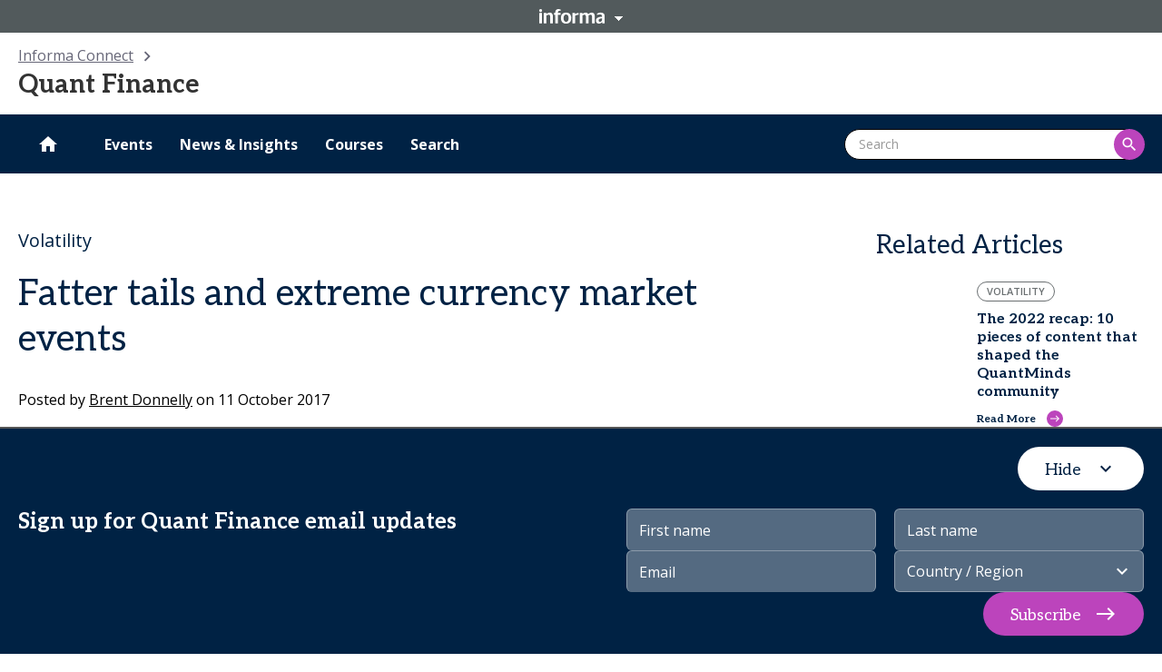

--- FILE ---
content_type: text/html; charset=utf-8
request_url: https://informaconnect.com/fatter-tails-and-extreme-currency-market-events/
body_size: 144112
content:
<!doctype html><html dir="ltr" lang="en"><head><meta charset="utf-8"/><meta name="viewport" content="width=device-width,initial-scale=1"/><script type='text/javascript'>window.NREUM||(NREUM={});NREUM.info = {"agent":"","beacon":"bam.eu01.nr-data.net","errorBeacon":"bam.eu01.nr-data.net","licenseKey":"NRJS-7a2670f508d79f649d5","applicationID":"526288698","agentToken":null,"applicationTime":207.537852,"transactionName":"MhBSZQoZX0QCVRVRCgtadUkIClREEFwSFyIgIR8eUg==","queueTime":0,"ttGuid":"e6eac3e29f292457"}; (window.NREUM||(NREUM={})).init={privacy:{cookies_enabled:true},ajax:{deny_list:["bam.eu01.nr-data.net"]},feature_flags:["soft_nav"],distributed_tracing:{enabled:true}};(window.NREUM||(NREUM={})).loader_config={agentID:"538600347",accountID:"4449651",trustKey:"3288925",xpid:"UAIDWFBWCRAFVldQDwkBX1w=",licenseKey:"NRJS-7a2670f508d79f649d5",applicationID:"526288698",browserID:"538600347"};;/*! For license information please see nr-loader-spa-1.308.0.min.js.LICENSE.txt */
(()=>{var e,t,r={384:(e,t,r)=>{"use strict";r.d(t,{NT:()=>a,US:()=>u,Zm:()=>o,bQ:()=>d,dV:()=>c,pV:()=>l});var n=r(6154),i=r(1863),s=r(1910);const a={beacon:"bam.nr-data.net",errorBeacon:"bam.nr-data.net"};function o(){return n.gm.NREUM||(n.gm.NREUM={}),void 0===n.gm.newrelic&&(n.gm.newrelic=n.gm.NREUM),n.gm.NREUM}function c(){let e=o();return e.o||(e.o={ST:n.gm.setTimeout,SI:n.gm.setImmediate||n.gm.setInterval,CT:n.gm.clearTimeout,XHR:n.gm.XMLHttpRequest,REQ:n.gm.Request,EV:n.gm.Event,PR:n.gm.Promise,MO:n.gm.MutationObserver,FETCH:n.gm.fetch,WS:n.gm.WebSocket},(0,s.i)(...Object.values(e.o))),e}function d(e,t){let r=o();r.initializedAgents??={},t.initializedAt={ms:(0,i.t)(),date:new Date},r.initializedAgents[e]=t}function u(e,t){o()[e]=t}function l(){return function(){let e=o();const t=e.info||{};e.info={beacon:a.beacon,errorBeacon:a.errorBeacon,...t}}(),function(){let e=o();const t=e.init||{};e.init={...t}}(),c(),function(){let e=o();const t=e.loader_config||{};e.loader_config={...t}}(),o()}},782:(e,t,r)=>{"use strict";r.d(t,{T:()=>n});const n=r(860).K7.pageViewTiming},860:(e,t,r)=>{"use strict";r.d(t,{$J:()=>u,K7:()=>c,P3:()=>d,XX:()=>i,Yy:()=>o,df:()=>s,qY:()=>n,v4:()=>a});const n="events",i="jserrors",s="browser/blobs",a="rum",o="browser/logs",c={ajax:"ajax",genericEvents:"generic_events",jserrors:i,logging:"logging",metrics:"metrics",pageAction:"page_action",pageViewEvent:"page_view_event",pageViewTiming:"page_view_timing",sessionReplay:"session_replay",sessionTrace:"session_trace",softNav:"soft_navigations",spa:"spa"},d={[c.pageViewEvent]:1,[c.pageViewTiming]:2,[c.metrics]:3,[c.jserrors]:4,[c.spa]:5,[c.ajax]:6,[c.sessionTrace]:7,[c.softNav]:8,[c.sessionReplay]:9,[c.logging]:10,[c.genericEvents]:11},u={[c.pageViewEvent]:a,[c.pageViewTiming]:n,[c.ajax]:n,[c.spa]:n,[c.softNav]:n,[c.metrics]:i,[c.jserrors]:i,[c.sessionTrace]:s,[c.sessionReplay]:s,[c.logging]:o,[c.genericEvents]:"ins"}},944:(e,t,r)=>{"use strict";r.d(t,{R:()=>i});var n=r(3241);function i(e,t){"function"==typeof console.debug&&(console.debug("New Relic Warning: https://github.com/newrelic/newrelic-browser-agent/blob/main/docs/warning-codes.md#".concat(e),t),(0,n.W)({agentIdentifier:null,drained:null,type:"data",name:"warn",feature:"warn",data:{code:e,secondary:t}}))}},993:(e,t,r)=>{"use strict";r.d(t,{A$:()=>s,ET:()=>a,TZ:()=>o,p_:()=>i});var n=r(860);const i={ERROR:"ERROR",WARN:"WARN",INFO:"INFO",DEBUG:"DEBUG",TRACE:"TRACE"},s={OFF:0,ERROR:1,WARN:2,INFO:3,DEBUG:4,TRACE:5},a="log",o=n.K7.logging},1541:(e,t,r)=>{"use strict";r.d(t,{U:()=>i,f:()=>n});const n={MFE:"MFE",BA:"BA"};function i(e,t){if(2!==t?.harvestEndpointVersion)return{};const r=t.agentRef.runtime.appMetadata.agents[0].entityGuid;return e?{"source.id":e.id,"source.name":e.name,"source.type":e.type,"parent.id":e.parent?.id||r,"parent.type":e.parent?.type||n.BA}:{"entity.guid":r,appId:t.agentRef.info.applicationID}}},1687:(e,t,r)=>{"use strict";r.d(t,{Ak:()=>d,Ze:()=>h,x3:()=>u});var n=r(3241),i=r(7836),s=r(3606),a=r(860),o=r(2646);const c={};function d(e,t){const r={staged:!1,priority:a.P3[t]||0};l(e),c[e].get(t)||c[e].set(t,r)}function u(e,t){e&&c[e]&&(c[e].get(t)&&c[e].delete(t),p(e,t,!1),c[e].size&&f(e))}function l(e){if(!e)throw new Error("agentIdentifier required");c[e]||(c[e]=new Map)}function h(e="",t="feature",r=!1){if(l(e),!e||!c[e].get(t)||r)return p(e,t);c[e].get(t).staged=!0,f(e)}function f(e){const t=Array.from(c[e]);t.every(([e,t])=>t.staged)&&(t.sort((e,t)=>e[1].priority-t[1].priority),t.forEach(([t])=>{c[e].delete(t),p(e,t)}))}function p(e,t,r=!0){const a=e?i.ee.get(e):i.ee,c=s.i.handlers;if(!a.aborted&&a.backlog&&c){if((0,n.W)({agentIdentifier:e,type:"lifecycle",name:"drain",feature:t}),r){const e=a.backlog[t],r=c[t];if(r){for(let t=0;e&&t<e.length;++t)g(e[t],r);Object.entries(r).forEach(([e,t])=>{Object.values(t||{}).forEach(t=>{t[0]?.on&&t[0]?.context()instanceof o.y&&t[0].on(e,t[1])})})}}a.isolatedBacklog||delete c[t],a.backlog[t]=null,a.emit("drain-"+t,[])}}function g(e,t){var r=e[1];Object.values(t[r]||{}).forEach(t=>{var r=e[0];if(t[0]===r){var n=t[1],i=e[3],s=e[2];n.apply(i,s)}})}},1738:(e,t,r)=>{"use strict";r.d(t,{U:()=>f,Y:()=>h});var n=r(3241),i=r(9908),s=r(1863),a=r(944),o=r(5701),c=r(3969),d=r(8362),u=r(860),l=r(4261);function h(e,t,r,s){const h=s||r;!h||h[e]&&h[e]!==d.d.prototype[e]||(h[e]=function(){(0,i.p)(c.xV,["API/"+e+"/called"],void 0,u.K7.metrics,r.ee),(0,n.W)({agentIdentifier:r.agentIdentifier,drained:!!o.B?.[r.agentIdentifier],type:"data",name:"api",feature:l.Pl+e,data:{}});try{return t.apply(this,arguments)}catch(e){(0,a.R)(23,e)}})}function f(e,t,r,n,a){const o=e.info;null===r?delete o.jsAttributes[t]:o.jsAttributes[t]=r,(a||null===r)&&(0,i.p)(l.Pl+n,[(0,s.t)(),t,r],void 0,"session",e.ee)}},1741:(e,t,r)=>{"use strict";r.d(t,{W:()=>s});var n=r(944),i=r(4261);class s{#e(e,...t){if(this[e]!==s.prototype[e])return this[e](...t);(0,n.R)(35,e)}addPageAction(e,t){return this.#e(i.hG,e,t)}register(e){return this.#e(i.eY,e)}recordCustomEvent(e,t){return this.#e(i.fF,e,t)}setPageViewName(e,t){return this.#e(i.Fw,e,t)}setCustomAttribute(e,t,r){return this.#e(i.cD,e,t,r)}noticeError(e,t){return this.#e(i.o5,e,t)}setUserId(e,t=!1){return this.#e(i.Dl,e,t)}setApplicationVersion(e){return this.#e(i.nb,e)}setErrorHandler(e){return this.#e(i.bt,e)}addRelease(e,t){return this.#e(i.k6,e,t)}log(e,t){return this.#e(i.$9,e,t)}start(){return this.#e(i.d3)}finished(e){return this.#e(i.BL,e)}recordReplay(){return this.#e(i.CH)}pauseReplay(){return this.#e(i.Tb)}addToTrace(e){return this.#e(i.U2,e)}setCurrentRouteName(e){return this.#e(i.PA,e)}interaction(e){return this.#e(i.dT,e)}wrapLogger(e,t,r){return this.#e(i.Wb,e,t,r)}measure(e,t){return this.#e(i.V1,e,t)}consent(e){return this.#e(i.Pv,e)}}},1863:(e,t,r)=>{"use strict";function n(){return Math.floor(performance.now())}r.d(t,{t:()=>n})},1910:(e,t,r)=>{"use strict";r.d(t,{i:()=>s});var n=r(944);const i=new Map;function s(...e){return e.every(e=>{if(i.has(e))return i.get(e);const t="function"==typeof e?e.toString():"",r=t.includes("[native code]"),s=t.includes("nrWrapper");return r||s||(0,n.R)(64,e?.name||t),i.set(e,r),r})}},2555:(e,t,r)=>{"use strict";r.d(t,{D:()=>o,f:()=>a});var n=r(384),i=r(8122);const s={beacon:n.NT.beacon,errorBeacon:n.NT.errorBeacon,licenseKey:void 0,applicationID:void 0,sa:void 0,queueTime:void 0,applicationTime:void 0,ttGuid:void 0,user:void 0,account:void 0,product:void 0,extra:void 0,jsAttributes:{},userAttributes:void 0,atts:void 0,transactionName:void 0,tNamePlain:void 0};function a(e){try{return!!e.licenseKey&&!!e.errorBeacon&&!!e.applicationID}catch(e){return!1}}const o=e=>(0,i.a)(e,s)},2614:(e,t,r)=>{"use strict";r.d(t,{BB:()=>a,H3:()=>n,g:()=>d,iL:()=>c,tS:()=>o,uh:()=>i,wk:()=>s});const n="NRBA",i="SESSION",s=144e5,a=18e5,o={STARTED:"session-started",PAUSE:"session-pause",RESET:"session-reset",RESUME:"session-resume",UPDATE:"session-update"},c={SAME_TAB:"same-tab",CROSS_TAB:"cross-tab"},d={OFF:0,FULL:1,ERROR:2}},2646:(e,t,r)=>{"use strict";r.d(t,{y:()=>n});class n{constructor(e){this.contextId=e}}},2843:(e,t,r)=>{"use strict";r.d(t,{G:()=>s,u:()=>i});var n=r(3878);function i(e,t=!1,r,i){(0,n.DD)("visibilitychange",function(){if(t)return void("hidden"===document.visibilityState&&e());e(document.visibilityState)},r,i)}function s(e,t,r){(0,n.sp)("pagehide",e,t,r)}},3241:(e,t,r)=>{"use strict";r.d(t,{W:()=>s});var n=r(6154);const i="newrelic";function s(e={}){try{n.gm.dispatchEvent(new CustomEvent(i,{detail:e}))}catch(e){}}},3304:(e,t,r)=>{"use strict";r.d(t,{A:()=>s});var n=r(7836);const i=()=>{const e=new WeakSet;return(t,r)=>{if("object"==typeof r&&null!==r){if(e.has(r))return;e.add(r)}return r}};function s(e){try{return JSON.stringify(e,i())??""}catch(e){try{n.ee.emit("internal-error",[e])}catch(e){}return""}}},3333:(e,t,r)=>{"use strict";r.d(t,{$v:()=>u,TZ:()=>n,Xh:()=>c,Zp:()=>i,kd:()=>d,mq:()=>o,nf:()=>a,qN:()=>s});const n=r(860).K7.genericEvents,i=["auxclick","click","copy","keydown","paste","scrollend"],s=["focus","blur"],a=4,o=1e3,c=2e3,d=["PageAction","UserAction","BrowserPerformance"],u={RESOURCES:"experimental.resources",REGISTER:"register"}},3434:(e,t,r)=>{"use strict";r.d(t,{Jt:()=>s,YM:()=>d});var n=r(7836),i=r(5607);const s="nr@original:".concat(i.W),a=50;var o=Object.prototype.hasOwnProperty,c=!1;function d(e,t){return e||(e=n.ee),r.inPlace=function(e,t,n,i,s){n||(n="");const a="-"===n.charAt(0);for(let o=0;o<t.length;o++){const c=t[o],d=e[c];l(d)||(e[c]=r(d,a?c+n:n,i,c,s))}},r.flag=s,r;function r(t,r,n,c,d){return l(t)?t:(r||(r=""),nrWrapper[s]=t,function(e,t,r){if(Object.defineProperty&&Object.keys)try{return Object.keys(e).forEach(function(r){Object.defineProperty(t,r,{get:function(){return e[r]},set:function(t){return e[r]=t,t}})}),t}catch(e){u([e],r)}for(var n in e)o.call(e,n)&&(t[n]=e[n])}(t,nrWrapper,e),nrWrapper);function nrWrapper(){var s,o,l,h;let f;try{o=this,s=[...arguments],l="function"==typeof n?n(s,o):n||{}}catch(t){u([t,"",[s,o,c],l],e)}i(r+"start",[s,o,c],l,d);const p=performance.now();let g;try{return h=t.apply(o,s),g=performance.now(),h}catch(e){throw g=performance.now(),i(r+"err",[s,o,e],l,d),f=e,f}finally{const e=g-p,t={start:p,end:g,duration:e,isLongTask:e>=a,methodName:c,thrownError:f};t.isLongTask&&i("long-task",[t,o],l,d),i(r+"end",[s,o,h],l,d)}}}function i(r,n,i,s){if(!c||t){var a=c;c=!0;try{e.emit(r,n,i,t,s)}catch(t){u([t,r,n,i],e)}c=a}}}function u(e,t){t||(t=n.ee);try{t.emit("internal-error",e)}catch(e){}}function l(e){return!(e&&"function"==typeof e&&e.apply&&!e[s])}},3606:(e,t,r)=>{"use strict";r.d(t,{i:()=>s});var n=r(9908);s.on=a;var i=s.handlers={};function s(e,t,r,s){a(s||n.d,i,e,t,r)}function a(e,t,r,i,s){s||(s="feature"),e||(e=n.d);var a=t[s]=t[s]||{};(a[r]=a[r]||[]).push([e,i])}},3738:(e,t,r)=>{"use strict";r.d(t,{He:()=>i,Kp:()=>o,Lc:()=>d,Rz:()=>u,TZ:()=>n,bD:()=>s,d3:()=>a,jx:()=>l,sl:()=>h,uP:()=>c});const n=r(860).K7.sessionTrace,i="bstResource",s="resource",a="-start",o="-end",c="fn"+a,d="fn"+o,u="pushState",l=1e3,h=3e4},3785:(e,t,r)=>{"use strict";r.d(t,{R:()=>c,b:()=>d});var n=r(9908),i=r(1863),s=r(860),a=r(3969),o=r(993);function c(e,t,r={},c=o.p_.INFO,d=!0,u,l=(0,i.t)()){(0,n.p)(a.xV,["API/logging/".concat(c.toLowerCase(),"/called")],void 0,s.K7.metrics,e),(0,n.p)(o.ET,[l,t,r,c,d,u],void 0,s.K7.logging,e)}function d(e){return"string"==typeof e&&Object.values(o.p_).some(t=>t===e.toUpperCase().trim())}},3878:(e,t,r)=>{"use strict";function n(e,t){return{capture:e,passive:!1,signal:t}}function i(e,t,r=!1,i){window.addEventListener(e,t,n(r,i))}function s(e,t,r=!1,i){document.addEventListener(e,t,n(r,i))}r.d(t,{DD:()=>s,jT:()=>n,sp:()=>i})},3962:(e,t,r)=>{"use strict";r.d(t,{AM:()=>a,O2:()=>l,OV:()=>s,Qu:()=>h,TZ:()=>c,ih:()=>f,pP:()=>o,t1:()=>u,tC:()=>i,wD:()=>d});var n=r(860);const i=["click","keydown","submit"],s="popstate",a="api",o="initialPageLoad",c=n.K7.softNav,d=5e3,u=500,l={INITIAL_PAGE_LOAD:"",ROUTE_CHANGE:1,UNSPECIFIED:2},h={INTERACTION:1,AJAX:2,CUSTOM_END:3,CUSTOM_TRACER:4},f={IP:"in progress",PF:"pending finish",FIN:"finished",CAN:"cancelled"}},3969:(e,t,r)=>{"use strict";r.d(t,{TZ:()=>n,XG:()=>o,rs:()=>i,xV:()=>a,z_:()=>s});const n=r(860).K7.metrics,i="sm",s="cm",a="storeSupportabilityMetrics",o="storeEventMetrics"},4234:(e,t,r)=>{"use strict";r.d(t,{W:()=>s});var n=r(7836),i=r(1687);class s{constructor(e,t){this.agentIdentifier=e,this.ee=n.ee.get(e),this.featureName=t,this.blocked=!1}deregisterDrain(){(0,i.x3)(this.agentIdentifier,this.featureName)}}},4261:(e,t,r)=>{"use strict";r.d(t,{$9:()=>u,BL:()=>c,CH:()=>p,Dl:()=>R,Fw:()=>w,PA:()=>v,Pl:()=>n,Pv:()=>A,Tb:()=>h,U2:()=>a,V1:()=>E,Wb:()=>T,bt:()=>y,cD:()=>b,d3:()=>x,dT:()=>d,eY:()=>g,fF:()=>f,hG:()=>s,hw:()=>i,k6:()=>o,nb:()=>m,o5:()=>l});const n="api-",i=n+"ixn-",s="addPageAction",a="addToTrace",o="addRelease",c="finished",d="interaction",u="log",l="noticeError",h="pauseReplay",f="recordCustomEvent",p="recordReplay",g="register",m="setApplicationVersion",v="setCurrentRouteName",b="setCustomAttribute",y="setErrorHandler",w="setPageViewName",R="setUserId",x="start",T="wrapLogger",E="measure",A="consent"},5205:(e,t,r)=>{"use strict";r.d(t,{j:()=>S});var n=r(384),i=r(1741);var s=r(2555),a=r(3333);const o=e=>{if(!e||"string"!=typeof e)return!1;try{document.createDocumentFragment().querySelector(e)}catch{return!1}return!0};var c=r(2614),d=r(944),u=r(8122);const l="[data-nr-mask]",h=e=>(0,u.a)(e,(()=>{const e={feature_flags:[],experimental:{allow_registered_children:!1,resources:!1},mask_selector:"*",block_selector:"[data-nr-block]",mask_input_options:{color:!1,date:!1,"datetime-local":!1,email:!1,month:!1,number:!1,range:!1,search:!1,tel:!1,text:!1,time:!1,url:!1,week:!1,textarea:!1,select:!1,password:!0}};return{ajax:{deny_list:void 0,block_internal:!0,enabled:!0,autoStart:!0},api:{get allow_registered_children(){return e.feature_flags.includes(a.$v.REGISTER)||e.experimental.allow_registered_children},set allow_registered_children(t){e.experimental.allow_registered_children=t},duplicate_registered_data:!1},browser_consent_mode:{enabled:!1},distributed_tracing:{enabled:void 0,exclude_newrelic_header:void 0,cors_use_newrelic_header:void 0,cors_use_tracecontext_headers:void 0,allowed_origins:void 0},get feature_flags(){return e.feature_flags},set feature_flags(t){e.feature_flags=t},generic_events:{enabled:!0,autoStart:!0},harvest:{interval:30},jserrors:{enabled:!0,autoStart:!0},logging:{enabled:!0,autoStart:!0},metrics:{enabled:!0,autoStart:!0},obfuscate:void 0,page_action:{enabled:!0},page_view_event:{enabled:!0,autoStart:!0},page_view_timing:{enabled:!0,autoStart:!0},performance:{capture_marks:!1,capture_measures:!1,capture_detail:!0,resources:{get enabled(){return e.feature_flags.includes(a.$v.RESOURCES)||e.experimental.resources},set enabled(t){e.experimental.resources=t},asset_types:[],first_party_domains:[],ignore_newrelic:!0}},privacy:{cookies_enabled:!0},proxy:{assets:void 0,beacon:void 0},session:{expiresMs:c.wk,inactiveMs:c.BB},session_replay:{autoStart:!0,enabled:!1,preload:!1,sampling_rate:10,error_sampling_rate:100,collect_fonts:!1,inline_images:!1,fix_stylesheets:!0,mask_all_inputs:!0,get mask_text_selector(){return e.mask_selector},set mask_text_selector(t){o(t)?e.mask_selector="".concat(t,",").concat(l):""===t||null===t?e.mask_selector=l:(0,d.R)(5,t)},get block_class(){return"nr-block"},get ignore_class(){return"nr-ignore"},get mask_text_class(){return"nr-mask"},get block_selector(){return e.block_selector},set block_selector(t){o(t)?e.block_selector+=",".concat(t):""!==t&&(0,d.R)(6,t)},get mask_input_options(){return e.mask_input_options},set mask_input_options(t){t&&"object"==typeof t?e.mask_input_options={...t,password:!0}:(0,d.R)(7,t)}},session_trace:{enabled:!0,autoStart:!0},soft_navigations:{enabled:!0,autoStart:!0},spa:{enabled:!0,autoStart:!0},ssl:void 0,user_actions:{enabled:!0,elementAttributes:["id","className","tagName","type"]}}})());var f=r(6154),p=r(9324);let g=0;const m={buildEnv:p.F3,distMethod:p.Xs,version:p.xv,originTime:f.WN},v={consented:!1},b={appMetadata:{},get consented(){return this.session?.state?.consent||v.consented},set consented(e){v.consented=e},customTransaction:void 0,denyList:void 0,disabled:!1,harvester:void 0,isolatedBacklog:!1,isRecording:!1,loaderType:void 0,maxBytes:3e4,obfuscator:void 0,onerror:void 0,ptid:void 0,releaseIds:{},session:void 0,timeKeeper:void 0,registeredEntities:[],jsAttributesMetadata:{bytes:0},get harvestCount(){return++g}},y=e=>{const t=(0,u.a)(e,b),r=Object.keys(m).reduce((e,t)=>(e[t]={value:m[t],writable:!1,configurable:!0,enumerable:!0},e),{});return Object.defineProperties(t,r)};var w=r(5701);const R=e=>{const t=e.startsWith("http");e+="/",r.p=t?e:"https://"+e};var x=r(7836),T=r(3241);const E={accountID:void 0,trustKey:void 0,agentID:void 0,licenseKey:void 0,applicationID:void 0,xpid:void 0},A=e=>(0,u.a)(e,E),_=new Set;function S(e,t={},r,a){let{init:o,info:c,loader_config:d,runtime:u={},exposed:l=!0}=t;if(!c){const e=(0,n.pV)();o=e.init,c=e.info,d=e.loader_config}e.init=h(o||{}),e.loader_config=A(d||{}),c.jsAttributes??={},f.bv&&(c.jsAttributes.isWorker=!0),e.info=(0,s.D)(c);const p=e.init,g=[c.beacon,c.errorBeacon];_.has(e.agentIdentifier)||(p.proxy.assets&&(R(p.proxy.assets),g.push(p.proxy.assets)),p.proxy.beacon&&g.push(p.proxy.beacon),e.beacons=[...g],function(e){const t=(0,n.pV)();Object.getOwnPropertyNames(i.W.prototype).forEach(r=>{const n=i.W.prototype[r];if("function"!=typeof n||"constructor"===n)return;let s=t[r];e[r]&&!1!==e.exposed&&"micro-agent"!==e.runtime?.loaderType&&(t[r]=(...t)=>{const n=e[r](...t);return s?s(...t):n})})}(e),(0,n.US)("activatedFeatures",w.B)),u.denyList=[...p.ajax.deny_list||[],...p.ajax.block_internal?g:[]],u.ptid=e.agentIdentifier,u.loaderType=r,e.runtime=y(u),_.has(e.agentIdentifier)||(e.ee=x.ee.get(e.agentIdentifier),e.exposed=l,(0,T.W)({agentIdentifier:e.agentIdentifier,drained:!!w.B?.[e.agentIdentifier],type:"lifecycle",name:"initialize",feature:void 0,data:e.config})),_.add(e.agentIdentifier)}},5270:(e,t,r)=>{"use strict";r.d(t,{Aw:()=>a,SR:()=>s,rF:()=>o});var n=r(384),i=r(7767);function s(e){return!!(0,n.dV)().o.MO&&(0,i.V)(e)&&!0===e?.session_trace.enabled}function a(e){return!0===e?.session_replay.preload&&s(e)}function o(e,t){try{if("string"==typeof t?.type){if("password"===t.type.toLowerCase())return"*".repeat(e?.length||0);if(void 0!==t?.dataset?.nrUnmask||t?.classList?.contains("nr-unmask"))return e}}catch(e){}return"string"==typeof e?e.replace(/[\S]/g,"*"):"*".repeat(e?.length||0)}},5289:(e,t,r)=>{"use strict";r.d(t,{GG:()=>a,Qr:()=>c,sB:()=>o});var n=r(3878),i=r(6389);function s(){return"undefined"==typeof document||"complete"===document.readyState}function a(e,t){if(s())return e();const r=(0,i.J)(e),a=setInterval(()=>{s()&&(clearInterval(a),r())},500);(0,n.sp)("load",r,t)}function o(e){if(s())return e();(0,n.DD)("DOMContentLoaded",e)}function c(e){if(s())return e();(0,n.sp)("popstate",e)}},5607:(e,t,r)=>{"use strict";r.d(t,{W:()=>n});const n=(0,r(9566).bz)()},5701:(e,t,r)=>{"use strict";r.d(t,{B:()=>s,t:()=>a});var n=r(3241);const i=new Set,s={};function a(e,t){const r=t.agentIdentifier;s[r]??={},e&&"object"==typeof e&&(i.has(r)||(t.ee.emit("rumresp",[e]),s[r]=e,i.add(r),(0,n.W)({agentIdentifier:r,loaded:!0,drained:!0,type:"lifecycle",name:"load",feature:void 0,data:e})))}},6154:(e,t,r)=>{"use strict";r.d(t,{OF:()=>d,RI:()=>i,WN:()=>h,bv:()=>s,eN:()=>f,gm:()=>a,lR:()=>l,m:()=>c,mw:()=>o,sb:()=>u});var n=r(1863);const i="undefined"!=typeof window&&!!window.document,s="undefined"!=typeof WorkerGlobalScope&&("undefined"!=typeof self&&self instanceof WorkerGlobalScope&&self.navigator instanceof WorkerNavigator||"undefined"!=typeof globalThis&&globalThis instanceof WorkerGlobalScope&&globalThis.navigator instanceof WorkerNavigator),a=i?window:"undefined"!=typeof WorkerGlobalScope&&("undefined"!=typeof self&&self instanceof WorkerGlobalScope&&self||"undefined"!=typeof globalThis&&globalThis instanceof WorkerGlobalScope&&globalThis),o=Boolean("hidden"===a?.document?.visibilityState),c=""+a?.location,d=/iPad|iPhone|iPod/.test(a.navigator?.userAgent),u=d&&"undefined"==typeof SharedWorker,l=(()=>{const e=a.navigator?.userAgent?.match(/Firefox[/\s](\d+\.\d+)/);return Array.isArray(e)&&e.length>=2?+e[1]:0})(),h=Date.now()-(0,n.t)(),f=()=>"undefined"!=typeof PerformanceNavigationTiming&&a?.performance?.getEntriesByType("navigation")?.[0]?.responseStart},6344:(e,t,r)=>{"use strict";r.d(t,{BB:()=>u,Qb:()=>l,TZ:()=>i,Ug:()=>a,Vh:()=>s,_s:()=>o,bc:()=>d,yP:()=>c});var n=r(2614);const i=r(860).K7.sessionReplay,s="errorDuringReplay",a=.12,o={DomContentLoaded:0,Load:1,FullSnapshot:2,IncrementalSnapshot:3,Meta:4,Custom:5},c={[n.g.ERROR]:15e3,[n.g.FULL]:3e5,[n.g.OFF]:0},d={RESET:{message:"Session was reset",sm:"Reset"},IMPORT:{message:"Recorder failed to import",sm:"Import"},TOO_MANY:{message:"429: Too Many Requests",sm:"Too-Many"},TOO_BIG:{message:"Payload was too large",sm:"Too-Big"},CROSS_TAB:{message:"Session Entity was set to OFF on another tab",sm:"Cross-Tab"},ENTITLEMENTS:{message:"Session Replay is not allowed and will not be started",sm:"Entitlement"}},u=5e3,l={API:"api",RESUME:"resume",SWITCH_TO_FULL:"switchToFull",INITIALIZE:"initialize",PRELOAD:"preload"}},6389:(e,t,r)=>{"use strict";function n(e,t=500,r={}){const n=r?.leading||!1;let i;return(...r)=>{n&&void 0===i&&(e.apply(this,r),i=setTimeout(()=>{i=clearTimeout(i)},t)),n||(clearTimeout(i),i=setTimeout(()=>{e.apply(this,r)},t))}}function i(e){let t=!1;return(...r)=>{t||(t=!0,e.apply(this,r))}}r.d(t,{J:()=>i,s:()=>n})},6630:(e,t,r)=>{"use strict";r.d(t,{T:()=>n});const n=r(860).K7.pageViewEvent},6774:(e,t,r)=>{"use strict";r.d(t,{T:()=>n});const n=r(860).K7.jserrors},7295:(e,t,r)=>{"use strict";r.d(t,{Xv:()=>a,gX:()=>i,iW:()=>s});var n=[];function i(e){if(!e||s(e))return!1;if(0===n.length)return!0;if("*"===n[0].hostname)return!1;for(var t=0;t<n.length;t++){var r=n[t];if(r.hostname.test(e.hostname)&&r.pathname.test(e.pathname))return!1}return!0}function s(e){return void 0===e.hostname}function a(e){if(n=[],e&&e.length)for(var t=0;t<e.length;t++){let r=e[t];if(!r)continue;if("*"===r)return void(n=[{hostname:"*"}]);0===r.indexOf("http://")?r=r.substring(7):0===r.indexOf("https://")&&(r=r.substring(8));const i=r.indexOf("/");let s,a;i>0?(s=r.substring(0,i),a=r.substring(i)):(s=r,a="*");let[c]=s.split(":");n.push({hostname:o(c),pathname:o(a,!0)})}}function o(e,t=!1){const r=e.replace(/[.+?^${}()|[\]\\]/g,e=>"\\"+e).replace(/\*/g,".*?");return new RegExp((t?"^":"")+r+"$")}},7485:(e,t,r)=>{"use strict";r.d(t,{D:()=>i});var n=r(6154);function i(e){if(0===(e||"").indexOf("data:"))return{protocol:"data"};try{const t=new URL(e,location.href),r={port:t.port,hostname:t.hostname,pathname:t.pathname,search:t.search,protocol:t.protocol.slice(0,t.protocol.indexOf(":")),sameOrigin:t.protocol===n.gm?.location?.protocol&&t.host===n.gm?.location?.host};return r.port&&""!==r.port||("http:"===t.protocol&&(r.port="80"),"https:"===t.protocol&&(r.port="443")),r.pathname&&""!==r.pathname?r.pathname.startsWith("/")||(r.pathname="/".concat(r.pathname)):r.pathname="/",r}catch(e){return{}}}},7699:(e,t,r)=>{"use strict";r.d(t,{It:()=>s,KC:()=>o,No:()=>i,qh:()=>a});var n=r(860);const i=16e3,s=1e6,a="SESSION_ERROR",o={[n.K7.logging]:!0,[n.K7.genericEvents]:!1,[n.K7.jserrors]:!1,[n.K7.ajax]:!1}},7767:(e,t,r)=>{"use strict";r.d(t,{V:()=>i});var n=r(6154);const i=e=>n.RI&&!0===e?.privacy.cookies_enabled},7836:(e,t,r)=>{"use strict";r.d(t,{P:()=>o,ee:()=>c});var n=r(384),i=r(8990),s=r(2646),a=r(5607);const o="nr@context:".concat(a.W),c=function e(t,r){var n={},a={},u={},l=!1;try{l=16===r.length&&d.initializedAgents?.[r]?.runtime.isolatedBacklog}catch(e){}var h={on:p,addEventListener:p,removeEventListener:function(e,t){var r=n[e];if(!r)return;for(var i=0;i<r.length;i++)r[i]===t&&r.splice(i,1)},emit:function(e,r,n,i,s){!1!==s&&(s=!0);if(c.aborted&&!i)return;t&&s&&t.emit(e,r,n);var o=f(n);g(e).forEach(e=>{e.apply(o,r)});var d=v()[a[e]];d&&d.push([h,e,r,o]);return o},get:m,listeners:g,context:f,buffer:function(e,t){const r=v();if(t=t||"feature",h.aborted)return;Object.entries(e||{}).forEach(([e,n])=>{a[n]=t,t in r||(r[t]=[])})},abort:function(){h._aborted=!0,Object.keys(h.backlog).forEach(e=>{delete h.backlog[e]})},isBuffering:function(e){return!!v()[a[e]]},debugId:r,backlog:l?{}:t&&"object"==typeof t.backlog?t.backlog:{},isolatedBacklog:l};return Object.defineProperty(h,"aborted",{get:()=>{let e=h._aborted||!1;return e||(t&&(e=t.aborted),e)}}),h;function f(e){return e&&e instanceof s.y?e:e?(0,i.I)(e,o,()=>new s.y(o)):new s.y(o)}function p(e,t){n[e]=g(e).concat(t)}function g(e){return n[e]||[]}function m(t){return u[t]=u[t]||e(h,t)}function v(){return h.backlog}}(void 0,"globalEE"),d=(0,n.Zm)();d.ee||(d.ee=c)},8122:(e,t,r)=>{"use strict";r.d(t,{a:()=>i});var n=r(944);function i(e,t){try{if(!e||"object"!=typeof e)return(0,n.R)(3);if(!t||"object"!=typeof t)return(0,n.R)(4);const r=Object.create(Object.getPrototypeOf(t),Object.getOwnPropertyDescriptors(t)),s=0===Object.keys(r).length?e:r;for(let a in s)if(void 0!==e[a])try{if(null===e[a]){r[a]=null;continue}Array.isArray(e[a])&&Array.isArray(t[a])?r[a]=Array.from(new Set([...e[a],...t[a]])):"object"==typeof e[a]&&"object"==typeof t[a]?r[a]=i(e[a],t[a]):r[a]=e[a]}catch(e){r[a]||(0,n.R)(1,e)}return r}catch(e){(0,n.R)(2,e)}}},8139:(e,t,r)=>{"use strict";r.d(t,{u:()=>h});var n=r(7836),i=r(3434),s=r(8990),a=r(6154);const o={},c=a.gm.XMLHttpRequest,d="addEventListener",u="removeEventListener",l="nr@wrapped:".concat(n.P);function h(e){var t=function(e){return(e||n.ee).get("events")}(e);if(o[t.debugId]++)return t;o[t.debugId]=1;var r=(0,i.YM)(t,!0);function h(e){r.inPlace(e,[d,u],"-",p)}function p(e,t){return e[1]}return"getPrototypeOf"in Object&&(a.RI&&f(document,h),c&&f(c.prototype,h),f(a.gm,h)),t.on(d+"-start",function(e,t){var n=e[1];if(null!==n&&("function"==typeof n||"object"==typeof n)&&"newrelic"!==e[0]){var i=(0,s.I)(n,l,function(){var e={object:function(){if("function"!=typeof n.handleEvent)return;return n.handleEvent.apply(n,arguments)},function:n}[typeof n];return e?r(e,"fn-",null,e.name||"anonymous"):n});this.wrapped=e[1]=i}}),t.on(u+"-start",function(e){e[1]=this.wrapped||e[1]}),t}function f(e,t,...r){let n=e;for(;"object"==typeof n&&!Object.prototype.hasOwnProperty.call(n,d);)n=Object.getPrototypeOf(n);n&&t(n,...r)}},8362:(e,t,r)=>{"use strict";r.d(t,{d:()=>s});var n=r(9566),i=r(1741);class s extends i.W{agentIdentifier=(0,n.LA)(16)}},8374:(e,t,r)=>{r.nc=(()=>{try{return document?.currentScript?.nonce}catch(e){}return""})()},8990:(e,t,r)=>{"use strict";r.d(t,{I:()=>i});var n=Object.prototype.hasOwnProperty;function i(e,t,r){if(n.call(e,t))return e[t];var i=r();if(Object.defineProperty&&Object.keys)try{return Object.defineProperty(e,t,{value:i,writable:!0,enumerable:!1}),i}catch(e){}return e[t]=i,i}},9119:(e,t,r)=>{"use strict";r.d(t,{L:()=>s});var n=/([^?#]*)[^#]*(#[^?]*|$).*/,i=/([^?#]*)().*/;function s(e,t){return e?e.replace(t?n:i,"$1$2"):e}},9300:(e,t,r)=>{"use strict";r.d(t,{T:()=>n});const n=r(860).K7.ajax},9324:(e,t,r)=>{"use strict";r.d(t,{AJ:()=>a,F3:()=>i,Xs:()=>s,Yq:()=>o,xv:()=>n});const n="1.308.0",i="PROD",s="CDN",a="@newrelic/rrweb",o="1.0.1"},9566:(e,t,r)=>{"use strict";r.d(t,{LA:()=>o,ZF:()=>c,bz:()=>a,el:()=>d});var n=r(6154);const i="xxxxxxxx-xxxx-4xxx-yxxx-xxxxxxxxxxxx";function s(e,t){return e?15&e[t]:16*Math.random()|0}function a(){const e=n.gm?.crypto||n.gm?.msCrypto;let t,r=0;return e&&e.getRandomValues&&(t=e.getRandomValues(new Uint8Array(30))),i.split("").map(e=>"x"===e?s(t,r++).toString(16):"y"===e?(3&s()|8).toString(16):e).join("")}function o(e){const t=n.gm?.crypto||n.gm?.msCrypto;let r,i=0;t&&t.getRandomValues&&(r=t.getRandomValues(new Uint8Array(e)));const a=[];for(var o=0;o<e;o++)a.push(s(r,i++).toString(16));return a.join("")}function c(){return o(16)}function d(){return o(32)}},9908:(e,t,r)=>{"use strict";r.d(t,{d:()=>n,p:()=>i});var n=r(7836).ee.get("handle");function i(e,t,r,i,s){s?(s.buffer([e],i),s.emit(e,t,r)):(n.buffer([e],i),n.emit(e,t,r))}}},n={};function i(e){var t=n[e];if(void 0!==t)return t.exports;var s=n[e]={exports:{}};return r[e](s,s.exports,i),s.exports}i.m=r,i.d=(e,t)=>{for(var r in t)i.o(t,r)&&!i.o(e,r)&&Object.defineProperty(e,r,{enumerable:!0,get:t[r]})},i.f={},i.e=e=>Promise.all(Object.keys(i.f).reduce((t,r)=>(i.f[r](e,t),t),[])),i.u=e=>({212:"nr-spa-compressor",249:"nr-spa-recorder",478:"nr-spa"}[e]+"-1.308.0.min.js"),i.o=(e,t)=>Object.prototype.hasOwnProperty.call(e,t),e={},t="NRBA-1.308.0.PROD:",i.l=(r,n,s,a)=>{if(e[r])e[r].push(n);else{var o,c;if(void 0!==s)for(var d=document.getElementsByTagName("script"),u=0;u<d.length;u++){var l=d[u];if(l.getAttribute("src")==r||l.getAttribute("data-webpack")==t+s){o=l;break}}if(!o){c=!0;var h={478:"sha512-RSfSVnmHk59T/uIPbdSE0LPeqcEdF4/+XhfJdBuccH5rYMOEZDhFdtnh6X6nJk7hGpzHd9Ujhsy7lZEz/ORYCQ==",249:"sha512-ehJXhmntm85NSqW4MkhfQqmeKFulra3klDyY0OPDUE+sQ3GokHlPh1pmAzuNy//3j4ac6lzIbmXLvGQBMYmrkg==",212:"sha512-B9h4CR46ndKRgMBcK+j67uSR2RCnJfGefU+A7FrgR/k42ovXy5x/MAVFiSvFxuVeEk/pNLgvYGMp1cBSK/G6Fg=="};(o=document.createElement("script")).charset="utf-8",i.nc&&o.setAttribute("nonce",i.nc),o.setAttribute("data-webpack",t+s),o.src=r,0!==o.src.indexOf(window.location.origin+"/")&&(o.crossOrigin="anonymous"),h[a]&&(o.integrity=h[a])}e[r]=[n];var f=(t,n)=>{o.onerror=o.onload=null,clearTimeout(p);var i=e[r];if(delete e[r],o.parentNode&&o.parentNode.removeChild(o),i&&i.forEach(e=>e(n)),t)return t(n)},p=setTimeout(f.bind(null,void 0,{type:"timeout",target:o}),12e4);o.onerror=f.bind(null,o.onerror),o.onload=f.bind(null,o.onload),c&&document.head.appendChild(o)}},i.r=e=>{"undefined"!=typeof Symbol&&Symbol.toStringTag&&Object.defineProperty(e,Symbol.toStringTag,{value:"Module"}),Object.defineProperty(e,"__esModule",{value:!0})},i.p="https://js-agent.newrelic.com/",(()=>{var e={38:0,788:0};i.f.j=(t,r)=>{var n=i.o(e,t)?e[t]:void 0;if(0!==n)if(n)r.push(n[2]);else{var s=new Promise((r,i)=>n=e[t]=[r,i]);r.push(n[2]=s);var a=i.p+i.u(t),o=new Error;i.l(a,r=>{if(i.o(e,t)&&(0!==(n=e[t])&&(e[t]=void 0),n)){var s=r&&("load"===r.type?"missing":r.type),a=r&&r.target&&r.target.src;o.message="Loading chunk "+t+" failed: ("+s+": "+a+")",o.name="ChunkLoadError",o.type=s,o.request=a,n[1](o)}},"chunk-"+t,t)}};var t=(t,r)=>{var n,s,[a,o,c]=r,d=0;if(a.some(t=>0!==e[t])){for(n in o)i.o(o,n)&&(i.m[n]=o[n]);if(c)c(i)}for(t&&t(r);d<a.length;d++)s=a[d],i.o(e,s)&&e[s]&&e[s][0](),e[s]=0},r=self["webpackChunk:NRBA-1.308.0.PROD"]=self["webpackChunk:NRBA-1.308.0.PROD"]||[];r.forEach(t.bind(null,0)),r.push=t.bind(null,r.push.bind(r))})(),(()=>{"use strict";i(8374);var e=i(8362),t=i(860);const r=Object.values(t.K7);var n=i(5205);var s=i(9908),a=i(1863),o=i(4261),c=i(1738);var d=i(1687),u=i(4234),l=i(5289),h=i(6154),f=i(944),p=i(5270),g=i(7767),m=i(6389),v=i(7699);class b extends u.W{constructor(e,t){super(e.agentIdentifier,t),this.agentRef=e,this.abortHandler=void 0,this.featAggregate=void 0,this.loadedSuccessfully=void 0,this.onAggregateImported=new Promise(e=>{this.loadedSuccessfully=e}),this.deferred=Promise.resolve(),!1===e.init[this.featureName].autoStart?this.deferred=new Promise((t,r)=>{this.ee.on("manual-start-all",(0,m.J)(()=>{(0,d.Ak)(e.agentIdentifier,this.featureName),t()}))}):(0,d.Ak)(e.agentIdentifier,t)}importAggregator(e,t,r={}){if(this.featAggregate)return;const n=async()=>{let n;await this.deferred;try{if((0,g.V)(e.init)){const{setupAgentSession:t}=await i.e(478).then(i.bind(i,8766));n=t(e)}}catch(e){(0,f.R)(20,e),this.ee.emit("internal-error",[e]),(0,s.p)(v.qh,[e],void 0,this.featureName,this.ee)}try{if(!this.#t(this.featureName,n,e.init))return(0,d.Ze)(this.agentIdentifier,this.featureName),void this.loadedSuccessfully(!1);const{Aggregate:i}=await t();this.featAggregate=new i(e,r),e.runtime.harvester.initializedAggregates.push(this.featAggregate),this.loadedSuccessfully(!0)}catch(e){(0,f.R)(34,e),this.abortHandler?.(),(0,d.Ze)(this.agentIdentifier,this.featureName,!0),this.loadedSuccessfully(!1),this.ee&&this.ee.abort()}};h.RI?(0,l.GG)(()=>n(),!0):n()}#t(e,r,n){if(this.blocked)return!1;switch(e){case t.K7.sessionReplay:return(0,p.SR)(n)&&!!r;case t.K7.sessionTrace:return!!r;default:return!0}}}var y=i(6630),w=i(2614),R=i(3241);class x extends b{static featureName=y.T;constructor(e){var t;super(e,y.T),this.setupInspectionEvents(e.agentIdentifier),t=e,(0,c.Y)(o.Fw,function(e,r){"string"==typeof e&&("/"!==e.charAt(0)&&(e="/"+e),t.runtime.customTransaction=(r||"http://custom.transaction")+e,(0,s.p)(o.Pl+o.Fw,[(0,a.t)()],void 0,void 0,t.ee))},t),this.importAggregator(e,()=>i.e(478).then(i.bind(i,2467)))}setupInspectionEvents(e){const t=(t,r)=>{t&&(0,R.W)({agentIdentifier:e,timeStamp:t.timeStamp,loaded:"complete"===t.target.readyState,type:"window",name:r,data:t.target.location+""})};(0,l.sB)(e=>{t(e,"DOMContentLoaded")}),(0,l.GG)(e=>{t(e,"load")}),(0,l.Qr)(e=>{t(e,"navigate")}),this.ee.on(w.tS.UPDATE,(t,r)=>{(0,R.W)({agentIdentifier:e,type:"lifecycle",name:"session",data:r})})}}var T=i(384);class E extends e.d{constructor(e){var t;(super(),h.gm)?(this.features={},(0,T.bQ)(this.agentIdentifier,this),this.desiredFeatures=new Set(e.features||[]),this.desiredFeatures.add(x),(0,n.j)(this,e,e.loaderType||"agent"),t=this,(0,c.Y)(o.cD,function(e,r,n=!1){if("string"==typeof e){if(["string","number","boolean"].includes(typeof r)||null===r)return(0,c.U)(t,e,r,o.cD,n);(0,f.R)(40,typeof r)}else(0,f.R)(39,typeof e)},t),function(e){(0,c.Y)(o.Dl,function(t,r=!1){if("string"!=typeof t&&null!==t)return void(0,f.R)(41,typeof t);const n=e.info.jsAttributes["enduser.id"];r&&null!=n&&n!==t?(0,s.p)(o.Pl+"setUserIdAndResetSession",[t],void 0,"session",e.ee):(0,c.U)(e,"enduser.id",t,o.Dl,!0)},e)}(this),function(e){(0,c.Y)(o.nb,function(t){if("string"==typeof t||null===t)return(0,c.U)(e,"application.version",t,o.nb,!1);(0,f.R)(42,typeof t)},e)}(this),function(e){(0,c.Y)(o.d3,function(){e.ee.emit("manual-start-all")},e)}(this),function(e){(0,c.Y)(o.Pv,function(t=!0){if("boolean"==typeof t){if((0,s.p)(o.Pl+o.Pv,[t],void 0,"session",e.ee),e.runtime.consented=t,t){const t=e.features.page_view_event;t.onAggregateImported.then(e=>{const r=t.featAggregate;e&&!r.sentRum&&r.sendRum()})}}else(0,f.R)(65,typeof t)},e)}(this),this.run()):(0,f.R)(21)}get config(){return{info:this.info,init:this.init,loader_config:this.loader_config,runtime:this.runtime}}get api(){return this}run(){try{const e=function(e){const t={};return r.forEach(r=>{t[r]=!!e[r]?.enabled}),t}(this.init),n=[...this.desiredFeatures];n.sort((e,r)=>t.P3[e.featureName]-t.P3[r.featureName]),n.forEach(r=>{if(!e[r.featureName]&&r.featureName!==t.K7.pageViewEvent)return;if(r.featureName===t.K7.spa)return void(0,f.R)(67);const n=function(e){switch(e){case t.K7.ajax:return[t.K7.jserrors];case t.K7.sessionTrace:return[t.K7.ajax,t.K7.pageViewEvent];case t.K7.sessionReplay:return[t.K7.sessionTrace];case t.K7.pageViewTiming:return[t.K7.pageViewEvent];default:return[]}}(r.featureName).filter(e=>!(e in this.features));n.length>0&&(0,f.R)(36,{targetFeature:r.featureName,missingDependencies:n}),this.features[r.featureName]=new r(this)})}catch(e){(0,f.R)(22,e);for(const e in this.features)this.features[e].abortHandler?.();const t=(0,T.Zm)();delete t.initializedAgents[this.agentIdentifier]?.features,delete this.sharedAggregator;return t.ee.get(this.agentIdentifier).abort(),!1}}}var A=i(2843),_=i(782);class S extends b{static featureName=_.T;constructor(e){super(e,_.T),h.RI&&((0,A.u)(()=>(0,s.p)("docHidden",[(0,a.t)()],void 0,_.T,this.ee),!0),(0,A.G)(()=>(0,s.p)("winPagehide",[(0,a.t)()],void 0,_.T,this.ee)),this.importAggregator(e,()=>i.e(478).then(i.bind(i,9917))))}}var O=i(3969);class I extends b{static featureName=O.TZ;constructor(e){super(e,O.TZ),h.RI&&document.addEventListener("securitypolicyviolation",e=>{(0,s.p)(O.xV,["Generic/CSPViolation/Detected"],void 0,this.featureName,this.ee)}),this.importAggregator(e,()=>i.e(478).then(i.bind(i,6555)))}}var N=i(6774),P=i(3878),k=i(3304);class D{constructor(e,t,r,n,i){this.name="UncaughtError",this.message="string"==typeof e?e:(0,k.A)(e),this.sourceURL=t,this.line=r,this.column=n,this.__newrelic=i}}function C(e){return M(e)?e:new D(void 0!==e?.message?e.message:e,e?.filename||e?.sourceURL,e?.lineno||e?.line,e?.colno||e?.col,e?.__newrelic,e?.cause)}function j(e){const t="Unhandled Promise Rejection: ";if(!e?.reason)return;if(M(e.reason)){try{e.reason.message.startsWith(t)||(e.reason.message=t+e.reason.message)}catch(e){}return C(e.reason)}const r=C(e.reason);return(r.message||"").startsWith(t)||(r.message=t+r.message),r}function L(e){if(e.error instanceof SyntaxError&&!/:\d+$/.test(e.error.stack?.trim())){const t=new D(e.message,e.filename,e.lineno,e.colno,e.error.__newrelic,e.cause);return t.name=SyntaxError.name,t}return M(e.error)?e.error:C(e)}function M(e){return e instanceof Error&&!!e.stack}function H(e,r,n,i,o=(0,a.t)()){"string"==typeof e&&(e=new Error(e)),(0,s.p)("err",[e,o,!1,r,n.runtime.isRecording,void 0,i],void 0,t.K7.jserrors,n.ee),(0,s.p)("uaErr",[],void 0,t.K7.genericEvents,n.ee)}var B=i(1541),K=i(993),W=i(3785);function U(e,{customAttributes:t={},level:r=K.p_.INFO}={},n,i,s=(0,a.t)()){(0,W.R)(n.ee,e,t,r,!1,i,s)}function F(e,r,n,i,c=(0,a.t)()){(0,s.p)(o.Pl+o.hG,[c,e,r,i],void 0,t.K7.genericEvents,n.ee)}function V(e,r,n,i,c=(0,a.t)()){const{start:d,end:u,customAttributes:l}=r||{},h={customAttributes:l||{}};if("object"!=typeof h.customAttributes||"string"!=typeof e||0===e.length)return void(0,f.R)(57);const p=(e,t)=>null==e?t:"number"==typeof e?e:e instanceof PerformanceMark?e.startTime:Number.NaN;if(h.start=p(d,0),h.end=p(u,c),Number.isNaN(h.start)||Number.isNaN(h.end))(0,f.R)(57);else{if(h.duration=h.end-h.start,!(h.duration<0))return(0,s.p)(o.Pl+o.V1,[h,e,i],void 0,t.K7.genericEvents,n.ee),h;(0,f.R)(58)}}function G(e,r={},n,i,c=(0,a.t)()){(0,s.p)(o.Pl+o.fF,[c,e,r,i],void 0,t.K7.genericEvents,n.ee)}function z(e){(0,c.Y)(o.eY,function(t){return Y(e,t)},e)}function Y(e,r,n){(0,f.R)(54,"newrelic.register"),r||={},r.type=B.f.MFE,r.licenseKey||=e.info.licenseKey,r.blocked=!1,r.parent=n||{},Array.isArray(r.tags)||(r.tags=[]);const i={};r.tags.forEach(e=>{"name"!==e&&"id"!==e&&(i["source.".concat(e)]=!0)}),r.isolated??=!0;let o=()=>{};const c=e.runtime.registeredEntities;if(!r.isolated){const e=c.find(({metadata:{target:{id:e}}})=>e===r.id&&!r.isolated);if(e)return e}const d=e=>{r.blocked=!0,o=e};function u(e){return"string"==typeof e&&!!e.trim()&&e.trim().length<501||"number"==typeof e}e.init.api.allow_registered_children||d((0,m.J)(()=>(0,f.R)(55))),u(r.id)&&u(r.name)||d((0,m.J)(()=>(0,f.R)(48,r)));const l={addPageAction:(t,n={})=>g(F,[t,{...i,...n},e],r),deregister:()=>{d((0,m.J)(()=>(0,f.R)(68)))},log:(t,n={})=>g(U,[t,{...n,customAttributes:{...i,...n.customAttributes||{}}},e],r),measure:(t,n={})=>g(V,[t,{...n,customAttributes:{...i,...n.customAttributes||{}}},e],r),noticeError:(t,n={})=>g(H,[t,{...i,...n},e],r),register:(t={})=>g(Y,[e,t],l.metadata.target),recordCustomEvent:(t,n={})=>g(G,[t,{...i,...n},e],r),setApplicationVersion:e=>p("application.version",e),setCustomAttribute:(e,t)=>p(e,t),setUserId:e=>p("enduser.id",e),metadata:{customAttributes:i,target:r}},h=()=>(r.blocked&&o(),r.blocked);h()||c.push(l);const p=(e,t)=>{h()||(i[e]=t)},g=(r,n,i)=>{if(h())return;const o=(0,a.t)();(0,s.p)(O.xV,["API/register/".concat(r.name,"/called")],void 0,t.K7.metrics,e.ee);try{if(e.init.api.duplicate_registered_data&&"register"!==r.name){let e=n;if(n[1]instanceof Object){const t={"child.id":i.id,"child.type":i.type};e="customAttributes"in n[1]?[n[0],{...n[1],customAttributes:{...n[1].customAttributes,...t}},...n.slice(2)]:[n[0],{...n[1],...t},...n.slice(2)]}r(...e,void 0,o)}return r(...n,i,o)}catch(e){(0,f.R)(50,e)}};return l}class Z extends b{static featureName=N.T;constructor(e){var t;super(e,N.T),t=e,(0,c.Y)(o.o5,(e,r)=>H(e,r,t),t),function(e){(0,c.Y)(o.bt,function(t){e.runtime.onerror=t},e)}(e),function(e){let t=0;(0,c.Y)(o.k6,function(e,r){++t>10||(this.runtime.releaseIds[e.slice(-200)]=(""+r).slice(-200))},e)}(e),z(e);try{this.removeOnAbort=new AbortController}catch(e){}this.ee.on("internal-error",(t,r)=>{this.abortHandler&&(0,s.p)("ierr",[C(t),(0,a.t)(),!0,{},e.runtime.isRecording,r],void 0,this.featureName,this.ee)}),h.gm.addEventListener("unhandledrejection",t=>{this.abortHandler&&(0,s.p)("err",[j(t),(0,a.t)(),!1,{unhandledPromiseRejection:1},e.runtime.isRecording],void 0,this.featureName,this.ee)},(0,P.jT)(!1,this.removeOnAbort?.signal)),h.gm.addEventListener("error",t=>{this.abortHandler&&(0,s.p)("err",[L(t),(0,a.t)(),!1,{},e.runtime.isRecording],void 0,this.featureName,this.ee)},(0,P.jT)(!1,this.removeOnAbort?.signal)),this.abortHandler=this.#r,this.importAggregator(e,()=>i.e(478).then(i.bind(i,2176)))}#r(){this.removeOnAbort?.abort(),this.abortHandler=void 0}}var q=i(8990);let X=1;function J(e){const t=typeof e;return!e||"object"!==t&&"function"!==t?-1:e===h.gm?0:(0,q.I)(e,"nr@id",function(){return X++})}function Q(e){if("string"==typeof e&&e.length)return e.length;if("object"==typeof e){if("undefined"!=typeof ArrayBuffer&&e instanceof ArrayBuffer&&e.byteLength)return e.byteLength;if("undefined"!=typeof Blob&&e instanceof Blob&&e.size)return e.size;if(!("undefined"!=typeof FormData&&e instanceof FormData))try{return(0,k.A)(e).length}catch(e){return}}}var ee=i(8139),te=i(7836),re=i(3434);const ne={},ie=["open","send"];function se(e){var t=e||te.ee;const r=function(e){return(e||te.ee).get("xhr")}(t);if(void 0===h.gm.XMLHttpRequest)return r;if(ne[r.debugId]++)return r;ne[r.debugId]=1,(0,ee.u)(t);var n=(0,re.YM)(r),i=h.gm.XMLHttpRequest,s=h.gm.MutationObserver,a=h.gm.Promise,o=h.gm.setInterval,c="readystatechange",d=["onload","onerror","onabort","onloadstart","onloadend","onprogress","ontimeout"],u=[],l=h.gm.XMLHttpRequest=function(e){const t=new i(e),s=r.context(t);try{r.emit("new-xhr",[t],s),t.addEventListener(c,(a=s,function(){var e=this;e.readyState>3&&!a.resolved&&(a.resolved=!0,r.emit("xhr-resolved",[],e)),n.inPlace(e,d,"fn-",y)}),(0,P.jT)(!1))}catch(e){(0,f.R)(15,e);try{r.emit("internal-error",[e])}catch(e){}}var a;return t};function p(e,t){n.inPlace(t,["onreadystatechange"],"fn-",y)}if(function(e,t){for(var r in e)t[r]=e[r]}(i,l),l.prototype=i.prototype,n.inPlace(l.prototype,ie,"-xhr-",y),r.on("send-xhr-start",function(e,t){p(e,t),function(e){u.push(e),s&&(g?g.then(b):o?o(b):(m=-m,v.data=m))}(t)}),r.on("open-xhr-start",p),s){var g=a&&a.resolve();if(!o&&!a){var m=1,v=document.createTextNode(m);new s(b).observe(v,{characterData:!0})}}else t.on("fn-end",function(e){e[0]&&e[0].type===c||b()});function b(){for(var e=0;e<u.length;e++)p(0,u[e]);u.length&&(u=[])}function y(e,t){return t}return r}var ae="fetch-",oe=ae+"body-",ce=["arrayBuffer","blob","json","text","formData"],de=h.gm.Request,ue=h.gm.Response,le="prototype";const he={};function fe(e){const t=function(e){return(e||te.ee).get("fetch")}(e);if(!(de&&ue&&h.gm.fetch))return t;if(he[t.debugId]++)return t;function r(e,r,n){var i=e[r];"function"==typeof i&&(e[r]=function(){var e,r=[...arguments],s={};t.emit(n+"before-start",[r],s),s[te.P]&&s[te.P].dt&&(e=s[te.P].dt);var a=i.apply(this,r);return t.emit(n+"start",[r,e],a),a.then(function(e){return t.emit(n+"end",[null,e],a),e},function(e){throw t.emit(n+"end",[e],a),e})})}return he[t.debugId]=1,ce.forEach(e=>{r(de[le],e,oe),r(ue[le],e,oe)}),r(h.gm,"fetch",ae),t.on(ae+"end",function(e,r){var n=this;if(r){var i=r.headers.get("content-length");null!==i&&(n.rxSize=i),t.emit(ae+"done",[null,r],n)}else t.emit(ae+"done",[e],n)}),t}var pe=i(7485),ge=i(9566);class me{constructor(e){this.agentRef=e}generateTracePayload(e){const t=this.agentRef.loader_config;if(!this.shouldGenerateTrace(e)||!t)return null;var r=(t.accountID||"").toString()||null,n=(t.agentID||"").toString()||null,i=(t.trustKey||"").toString()||null;if(!r||!n)return null;var s=(0,ge.ZF)(),a=(0,ge.el)(),o=Date.now(),c={spanId:s,traceId:a,timestamp:o};return(e.sameOrigin||this.isAllowedOrigin(e)&&this.useTraceContextHeadersForCors())&&(c.traceContextParentHeader=this.generateTraceContextParentHeader(s,a),c.traceContextStateHeader=this.generateTraceContextStateHeader(s,o,r,n,i)),(e.sameOrigin&&!this.excludeNewrelicHeader()||!e.sameOrigin&&this.isAllowedOrigin(e)&&this.useNewrelicHeaderForCors())&&(c.newrelicHeader=this.generateTraceHeader(s,a,o,r,n,i)),c}generateTraceContextParentHeader(e,t){return"00-"+t+"-"+e+"-01"}generateTraceContextStateHeader(e,t,r,n,i){return i+"@nr=0-1-"+r+"-"+n+"-"+e+"----"+t}generateTraceHeader(e,t,r,n,i,s){if(!("function"==typeof h.gm?.btoa))return null;var a={v:[0,1],d:{ty:"Browser",ac:n,ap:i,id:e,tr:t,ti:r}};return s&&n!==s&&(a.d.tk=s),btoa((0,k.A)(a))}shouldGenerateTrace(e){return this.agentRef.init?.distributed_tracing?.enabled&&this.isAllowedOrigin(e)}isAllowedOrigin(e){var t=!1;const r=this.agentRef.init?.distributed_tracing;if(e.sameOrigin)t=!0;else if(r?.allowed_origins instanceof Array)for(var n=0;n<r.allowed_origins.length;n++){var i=(0,pe.D)(r.allowed_origins[n]);if(e.hostname===i.hostname&&e.protocol===i.protocol&&e.port===i.port){t=!0;break}}return t}excludeNewrelicHeader(){var e=this.agentRef.init?.distributed_tracing;return!!e&&!!e.exclude_newrelic_header}useNewrelicHeaderForCors(){var e=this.agentRef.init?.distributed_tracing;return!!e&&!1!==e.cors_use_newrelic_header}useTraceContextHeadersForCors(){var e=this.agentRef.init?.distributed_tracing;return!!e&&!!e.cors_use_tracecontext_headers}}var ve=i(9300),be=i(7295);function ye(e){return"string"==typeof e?e:e instanceof(0,T.dV)().o.REQ?e.url:h.gm?.URL&&e instanceof URL?e.href:void 0}var we=["load","error","abort","timeout"],Re=we.length,xe=(0,T.dV)().o.REQ,Te=(0,T.dV)().o.XHR;const Ee="X-NewRelic-App-Data";class Ae extends b{static featureName=ve.T;constructor(e){super(e,ve.T),this.dt=new me(e),this.handler=(e,t,r,n)=>(0,s.p)(e,t,r,n,this.ee);try{const e={xmlhttprequest:"xhr",fetch:"fetch",beacon:"beacon"};h.gm?.performance?.getEntriesByType("resource").forEach(r=>{if(r.initiatorType in e&&0!==r.responseStatus){const n={status:r.responseStatus},i={rxSize:r.transferSize,duration:Math.floor(r.duration),cbTime:0};_e(n,r.name),this.handler("xhr",[n,i,r.startTime,r.responseEnd,e[r.initiatorType]],void 0,t.K7.ajax)}})}catch(e){}fe(this.ee),se(this.ee),function(e,r,n,i){function o(e){var t=this;t.totalCbs=0,t.called=0,t.cbTime=0,t.end=T,t.ended=!1,t.xhrGuids={},t.lastSize=null,t.loadCaptureCalled=!1,t.params=this.params||{},t.metrics=this.metrics||{},t.latestLongtaskEnd=0,e.addEventListener("load",function(r){E(t,e)},(0,P.jT)(!1)),h.lR||e.addEventListener("progress",function(e){t.lastSize=e.loaded},(0,P.jT)(!1))}function c(e){this.params={method:e[0]},_e(this,e[1]),this.metrics={}}function d(t,r){e.loader_config.xpid&&this.sameOrigin&&r.setRequestHeader("X-NewRelic-ID",e.loader_config.xpid);var n=i.generateTracePayload(this.parsedOrigin);if(n){var s=!1;n.newrelicHeader&&(r.setRequestHeader("newrelic",n.newrelicHeader),s=!0),n.traceContextParentHeader&&(r.setRequestHeader("traceparent",n.traceContextParentHeader),n.traceContextStateHeader&&r.setRequestHeader("tracestate",n.traceContextStateHeader),s=!0),s&&(this.dt=n)}}function u(e,t){var n=this.metrics,i=e[0],s=this;if(n&&i){var o=Q(i);o&&(n.txSize=o)}this.startTime=(0,a.t)(),this.body=i,this.listener=function(e){try{"abort"!==e.type||s.loadCaptureCalled||(s.params.aborted=!0),("load"!==e.type||s.called===s.totalCbs&&(s.onloadCalled||"function"!=typeof t.onload)&&"function"==typeof s.end)&&s.end(t)}catch(e){try{r.emit("internal-error",[e])}catch(e){}}};for(var c=0;c<Re;c++)t.addEventListener(we[c],this.listener,(0,P.jT)(!1))}function l(e,t,r){this.cbTime+=e,t?this.onloadCalled=!0:this.called+=1,this.called!==this.totalCbs||!this.onloadCalled&&"function"==typeof r.onload||"function"!=typeof this.end||this.end(r)}function f(e,t){var r=""+J(e)+!!t;this.xhrGuids&&!this.xhrGuids[r]&&(this.xhrGuids[r]=!0,this.totalCbs+=1)}function p(e,t){var r=""+J(e)+!!t;this.xhrGuids&&this.xhrGuids[r]&&(delete this.xhrGuids[r],this.totalCbs-=1)}function g(){this.endTime=(0,a.t)()}function m(e,t){t instanceof Te&&"load"===e[0]&&r.emit("xhr-load-added",[e[1],e[2]],t)}function v(e,t){t instanceof Te&&"load"===e[0]&&r.emit("xhr-load-removed",[e[1],e[2]],t)}function b(e,t,r){t instanceof Te&&("onload"===r&&(this.onload=!0),("load"===(e[0]&&e[0].type)||this.onload)&&(this.xhrCbStart=(0,a.t)()))}function y(e,t){this.xhrCbStart&&r.emit("xhr-cb-time",[(0,a.t)()-this.xhrCbStart,this.onload,t],t)}function w(e){var t,r=e[1]||{};if("string"==typeof e[0]?0===(t=e[0]).length&&h.RI&&(t=""+h.gm.location.href):e[0]&&e[0].url?t=e[0].url:h.gm?.URL&&e[0]&&e[0]instanceof URL?t=e[0].href:"function"==typeof e[0].toString&&(t=e[0].toString()),"string"==typeof t&&0!==t.length){t&&(this.parsedOrigin=(0,pe.D)(t),this.sameOrigin=this.parsedOrigin.sameOrigin);var n=i.generateTracePayload(this.parsedOrigin);if(n&&(n.newrelicHeader||n.traceContextParentHeader))if(e[0]&&e[0].headers)o(e[0].headers,n)&&(this.dt=n);else{var s={};for(var a in r)s[a]=r[a];s.headers=new Headers(r.headers||{}),o(s.headers,n)&&(this.dt=n),e.length>1?e[1]=s:e.push(s)}}function o(e,t){var r=!1;return t.newrelicHeader&&(e.set("newrelic",t.newrelicHeader),r=!0),t.traceContextParentHeader&&(e.set("traceparent",t.traceContextParentHeader),t.traceContextStateHeader&&e.set("tracestate",t.traceContextStateHeader),r=!0),r}}function R(e,t){this.params={},this.metrics={},this.startTime=(0,a.t)(),this.dt=t,e.length>=1&&(this.target=e[0]),e.length>=2&&(this.opts=e[1]);var r=this.opts||{},n=this.target;_e(this,ye(n));var i=(""+(n&&n instanceof xe&&n.method||r.method||"GET")).toUpperCase();this.params.method=i,this.body=r.body,this.txSize=Q(r.body)||0}function x(e,r){if(this.endTime=(0,a.t)(),this.params||(this.params={}),(0,be.iW)(this.params))return;let i;this.params.status=r?r.status:0,"string"==typeof this.rxSize&&this.rxSize.length>0&&(i=+this.rxSize);const s={txSize:this.txSize,rxSize:i,duration:(0,a.t)()-this.startTime};n("xhr",[this.params,s,this.startTime,this.endTime,"fetch"],this,t.K7.ajax)}function T(e){const r=this.params,i=this.metrics;if(!this.ended){this.ended=!0;for(let t=0;t<Re;t++)e.removeEventListener(we[t],this.listener,!1);r.aborted||(0,be.iW)(r)||(i.duration=(0,a.t)()-this.startTime,this.loadCaptureCalled||4!==e.readyState?null==r.status&&(r.status=0):E(this,e),i.cbTime=this.cbTime,n("xhr",[r,i,this.startTime,this.endTime,"xhr"],this,t.K7.ajax))}}function E(e,n){e.params.status=n.status;var i=function(e,t){var r=e.responseType;return"json"===r&&null!==t?t:"arraybuffer"===r||"blob"===r||"json"===r?Q(e.response):"text"===r||""===r||void 0===r?Q(e.responseText):void 0}(n,e.lastSize);if(i&&(e.metrics.rxSize=i),e.sameOrigin&&n.getAllResponseHeaders().indexOf(Ee)>=0){var a=n.getResponseHeader(Ee);a&&((0,s.p)(O.rs,["Ajax/CrossApplicationTracing/Header/Seen"],void 0,t.K7.metrics,r),e.params.cat=a.split(", ").pop())}e.loadCaptureCalled=!0}r.on("new-xhr",o),r.on("open-xhr-start",c),r.on("open-xhr-end",d),r.on("send-xhr-start",u),r.on("xhr-cb-time",l),r.on("xhr-load-added",f),r.on("xhr-load-removed",p),r.on("xhr-resolved",g),r.on("addEventListener-end",m),r.on("removeEventListener-end",v),r.on("fn-end",y),r.on("fetch-before-start",w),r.on("fetch-start",R),r.on("fn-start",b),r.on("fetch-done",x)}(e,this.ee,this.handler,this.dt),this.importAggregator(e,()=>i.e(478).then(i.bind(i,3845)))}}function _e(e,t){var r=(0,pe.D)(t),n=e.params||e;n.hostname=r.hostname,n.port=r.port,n.protocol=r.protocol,n.host=r.hostname+":"+r.port,n.pathname=r.pathname,e.parsedOrigin=r,e.sameOrigin=r.sameOrigin}const Se={},Oe=["pushState","replaceState"];function Ie(e){const t=function(e){return(e||te.ee).get("history")}(e);return!h.RI||Se[t.debugId]++||(Se[t.debugId]=1,(0,re.YM)(t).inPlace(window.history,Oe,"-")),t}var Ne=i(3738);function Pe(e){(0,c.Y)(o.BL,function(r=Date.now()){const n=r-h.WN;n<0&&(0,f.R)(62,r),(0,s.p)(O.XG,[o.BL,{time:n}],void 0,t.K7.metrics,e.ee),e.addToTrace({name:o.BL,start:r,origin:"nr"}),(0,s.p)(o.Pl+o.hG,[n,o.BL],void 0,t.K7.genericEvents,e.ee)},e)}const{He:ke,bD:De,d3:Ce,Kp:je,TZ:Le,Lc:Me,uP:He,Rz:Be}=Ne;class Ke extends b{static featureName=Le;constructor(e){var r;super(e,Le),r=e,(0,c.Y)(o.U2,function(e){if(!(e&&"object"==typeof e&&e.name&&e.start))return;const n={n:e.name,s:e.start-h.WN,e:(e.end||e.start)-h.WN,o:e.origin||"",t:"api"};n.s<0||n.e<0||n.e<n.s?(0,f.R)(61,{start:n.s,end:n.e}):(0,s.p)("bstApi",[n],void 0,t.K7.sessionTrace,r.ee)},r),Pe(e);if(!(0,g.V)(e.init))return void this.deregisterDrain();const n=this.ee;let d;Ie(n),this.eventsEE=(0,ee.u)(n),this.eventsEE.on(He,function(e,t){this.bstStart=(0,a.t)()}),this.eventsEE.on(Me,function(e,r){(0,s.p)("bst",[e[0],r,this.bstStart,(0,a.t)()],void 0,t.K7.sessionTrace,n)}),n.on(Be+Ce,function(e){this.time=(0,a.t)(),this.startPath=location.pathname+location.hash}),n.on(Be+je,function(e){(0,s.p)("bstHist",[location.pathname+location.hash,this.startPath,this.time],void 0,t.K7.sessionTrace,n)});try{d=new PerformanceObserver(e=>{const r=e.getEntries();(0,s.p)(ke,[r],void 0,t.K7.sessionTrace,n)}),d.observe({type:De,buffered:!0})}catch(e){}this.importAggregator(e,()=>i.e(478).then(i.bind(i,6974)),{resourceObserver:d})}}var We=i(6344);class Ue extends b{static featureName=We.TZ;#n;recorder;constructor(e){var r;let n;super(e,We.TZ),r=e,(0,c.Y)(o.CH,function(){(0,s.p)(o.CH,[],void 0,t.K7.sessionReplay,r.ee)},r),function(e){(0,c.Y)(o.Tb,function(){(0,s.p)(o.Tb,[],void 0,t.K7.sessionReplay,e.ee)},e)}(e);try{n=JSON.parse(localStorage.getItem("".concat(w.H3,"_").concat(w.uh)))}catch(e){}(0,p.SR)(e.init)&&this.ee.on(o.CH,()=>this.#i()),this.#s(n)&&this.importRecorder().then(e=>{e.startRecording(We.Qb.PRELOAD,n?.sessionReplayMode)}),this.importAggregator(this.agentRef,()=>i.e(478).then(i.bind(i,6167)),this),this.ee.on("err",e=>{this.blocked||this.agentRef.runtime.isRecording&&(this.errorNoticed=!0,(0,s.p)(We.Vh,[e],void 0,this.featureName,this.ee))})}#s(e){return e&&(e.sessionReplayMode===w.g.FULL||e.sessionReplayMode===w.g.ERROR)||(0,p.Aw)(this.agentRef.init)}importRecorder(){return this.recorder?Promise.resolve(this.recorder):(this.#n??=Promise.all([i.e(478),i.e(249)]).then(i.bind(i,4866)).then(({Recorder:e})=>(this.recorder=new e(this),this.recorder)).catch(e=>{throw this.ee.emit("internal-error",[e]),this.blocked=!0,e}),this.#n)}#i(){this.blocked||(this.featAggregate?this.featAggregate.mode!==w.g.FULL&&this.featAggregate.initializeRecording(w.g.FULL,!0,We.Qb.API):this.importRecorder().then(()=>{this.recorder.startRecording(We.Qb.API,w.g.FULL)}))}}var Fe=i(3962);class Ve extends b{static featureName=Fe.TZ;constructor(e){if(super(e,Fe.TZ),function(e){const r=e.ee.get("tracer");function n(){}(0,c.Y)(o.dT,function(e){return(new n).get("object"==typeof e?e:{})},e);const i=n.prototype={createTracer:function(n,i){var o={},c=this,d="function"==typeof i;return(0,s.p)(O.xV,["API/createTracer/called"],void 0,t.K7.metrics,e.ee),function(){if(r.emit((d?"":"no-")+"fn-start",[(0,a.t)(),c,d],o),d)try{return i.apply(this,arguments)}catch(e){const t="string"==typeof e?new Error(e):e;throw r.emit("fn-err",[arguments,this,t],o),t}finally{r.emit("fn-end",[(0,a.t)()],o)}}}};["actionText","setName","setAttribute","save","ignore","onEnd","getContext","end","get"].forEach(r=>{c.Y.apply(this,[r,function(){return(0,s.p)(o.hw+r,[performance.now(),...arguments],this,t.K7.softNav,e.ee),this},e,i])}),(0,c.Y)(o.PA,function(){(0,s.p)(o.hw+"routeName",[performance.now(),...arguments],void 0,t.K7.softNav,e.ee)},e)}(e),!h.RI||!(0,T.dV)().o.MO)return;const r=Ie(this.ee);try{this.removeOnAbort=new AbortController}catch(e){}Fe.tC.forEach(e=>{(0,P.sp)(e,e=>{l(e)},!0,this.removeOnAbort?.signal)});const n=()=>(0,s.p)("newURL",[(0,a.t)(),""+window.location],void 0,this.featureName,this.ee);r.on("pushState-end",n),r.on("replaceState-end",n),(0,P.sp)(Fe.OV,e=>{l(e),(0,s.p)("newURL",[e.timeStamp,""+window.location],void 0,this.featureName,this.ee)},!0,this.removeOnAbort?.signal);let d=!1;const u=new((0,T.dV)().o.MO)((e,t)=>{d||(d=!0,requestAnimationFrame(()=>{(0,s.p)("newDom",[(0,a.t)()],void 0,this.featureName,this.ee),d=!1}))}),l=(0,m.s)(e=>{"loading"!==document.readyState&&((0,s.p)("newUIEvent",[e],void 0,this.featureName,this.ee),u.observe(document.body,{attributes:!0,childList:!0,subtree:!0,characterData:!0}))},100,{leading:!0});this.abortHandler=function(){this.removeOnAbort?.abort(),u.disconnect(),this.abortHandler=void 0},this.importAggregator(e,()=>i.e(478).then(i.bind(i,4393)),{domObserver:u})}}var Ge=i(3333),ze=i(9119);const Ye={},Ze=new Set;function qe(e){return"string"==typeof e?{type:"string",size:(new TextEncoder).encode(e).length}:e instanceof ArrayBuffer?{type:"ArrayBuffer",size:e.byteLength}:e instanceof Blob?{type:"Blob",size:e.size}:e instanceof DataView?{type:"DataView",size:e.byteLength}:ArrayBuffer.isView(e)?{type:"TypedArray",size:e.byteLength}:{type:"unknown",size:0}}class Xe{constructor(e,t){this.timestamp=(0,a.t)(),this.currentUrl=(0,ze.L)(window.location.href),this.socketId=(0,ge.LA)(8),this.requestedUrl=(0,ze.L)(e),this.requestedProtocols=Array.isArray(t)?t.join(","):t||"",this.openedAt=void 0,this.protocol=void 0,this.extensions=void 0,this.binaryType=void 0,this.messageOrigin=void 0,this.messageCount=0,this.messageBytes=0,this.messageBytesMin=0,this.messageBytesMax=0,this.messageTypes=void 0,this.sendCount=0,this.sendBytes=0,this.sendBytesMin=0,this.sendBytesMax=0,this.sendTypes=void 0,this.closedAt=void 0,this.closeCode=void 0,this.closeReason="unknown",this.closeWasClean=void 0,this.connectedDuration=0,this.hasErrors=void 0}}class $e extends b{static featureName=Ge.TZ;constructor(e){super(e,Ge.TZ);const r=e.init.feature_flags.includes("websockets"),n=[e.init.page_action.enabled,e.init.performance.capture_marks,e.init.performance.capture_measures,e.init.performance.resources.enabled,e.init.user_actions.enabled,r];var d;let u,l;if(d=e,(0,c.Y)(o.hG,(e,t)=>F(e,t,d),d),function(e){(0,c.Y)(o.fF,(t,r)=>G(t,r,e),e)}(e),Pe(e),z(e),function(e){(0,c.Y)(o.V1,(t,r)=>V(t,r,e),e)}(e),r&&(l=function(e){if(!(0,T.dV)().o.WS)return e;const t=e.get("websockets");if(Ye[t.debugId]++)return t;Ye[t.debugId]=1,(0,A.G)(()=>{const e=(0,a.t)();Ze.forEach(r=>{r.nrData.closedAt=e,r.nrData.closeCode=1001,r.nrData.closeReason="Page navigating away",r.nrData.closeWasClean=!1,r.nrData.openedAt&&(r.nrData.connectedDuration=e-r.nrData.openedAt),t.emit("ws",[r.nrData],r)})});class r extends WebSocket{static name="WebSocket";static toString(){return"function WebSocket() { [native code] }"}toString(){return"[object WebSocket]"}get[Symbol.toStringTag](){return r.name}#a(e){(e.__newrelic??={}).socketId=this.nrData.socketId,this.nrData.hasErrors??=!0}constructor(...e){super(...e),this.nrData=new Xe(e[0],e[1]),this.addEventListener("open",()=>{this.nrData.openedAt=(0,a.t)(),["protocol","extensions","binaryType"].forEach(e=>{this.nrData[e]=this[e]}),Ze.add(this)}),this.addEventListener("message",e=>{const{type:t,size:r}=qe(e.data);this.nrData.messageOrigin??=(0,ze.L)(e.origin),this.nrData.messageCount++,this.nrData.messageBytes+=r,this.nrData.messageBytesMin=Math.min(this.nrData.messageBytesMin||1/0,r),this.nrData.messageBytesMax=Math.max(this.nrData.messageBytesMax,r),(this.nrData.messageTypes??"").includes(t)||(this.nrData.messageTypes=this.nrData.messageTypes?"".concat(this.nrData.messageTypes,",").concat(t):t)}),this.addEventListener("close",e=>{this.nrData.closedAt=(0,a.t)(),this.nrData.closeCode=e.code,e.reason&&(this.nrData.closeReason=e.reason),this.nrData.closeWasClean=e.wasClean,this.nrData.connectedDuration=this.nrData.closedAt-this.nrData.openedAt,Ze.delete(this),t.emit("ws",[this.nrData],this)})}addEventListener(e,t,...r){const n=this,i="function"==typeof t?function(...e){try{return t.apply(this,e)}catch(e){throw n.#a(e),e}}:t?.handleEvent?{handleEvent:function(...e){try{return t.handleEvent.apply(t,e)}catch(e){throw n.#a(e),e}}}:t;return super.addEventListener(e,i,...r)}send(e){if(this.readyState===WebSocket.OPEN){const{type:t,size:r}=qe(e);this.nrData.sendCount++,this.nrData.sendBytes+=r,this.nrData.sendBytesMin=Math.min(this.nrData.sendBytesMin||1/0,r),this.nrData.sendBytesMax=Math.max(this.nrData.sendBytesMax,r),(this.nrData.sendTypes??"").includes(t)||(this.nrData.sendTypes=this.nrData.sendTypes?"".concat(this.nrData.sendTypes,",").concat(t):t)}try{return super.send(e)}catch(e){throw this.#a(e),e}}close(...e){try{super.close(...e)}catch(e){throw this.#a(e),e}}}return h.gm.WebSocket=r,t}(this.ee)),h.RI){if(fe(this.ee),se(this.ee),u=Ie(this.ee),e.init.user_actions.enabled){function f(t){const r=(0,pe.D)(t);return e.beacons.includes(r.hostname+":"+r.port)}function p(){u.emit("navChange")}Ge.Zp.forEach(e=>(0,P.sp)(e,e=>(0,s.p)("ua",[e],void 0,this.featureName,this.ee),!0)),Ge.qN.forEach(e=>{const t=(0,m.s)(e=>{(0,s.p)("ua",[e],void 0,this.featureName,this.ee)},500,{leading:!0});(0,P.sp)(e,t)}),h.gm.addEventListener("error",()=>{(0,s.p)("uaErr",[],void 0,t.K7.genericEvents,this.ee)},(0,P.jT)(!1,this.removeOnAbort?.signal)),this.ee.on("open-xhr-start",(e,r)=>{f(e[1])||r.addEventListener("readystatechange",()=>{2===r.readyState&&(0,s.p)("uaXhr",[],void 0,t.K7.genericEvents,this.ee)})}),this.ee.on("fetch-start",e=>{e.length>=1&&!f(ye(e[0]))&&(0,s.p)("uaXhr",[],void 0,t.K7.genericEvents,this.ee)}),u.on("pushState-end",p),u.on("replaceState-end",p),window.addEventListener("hashchange",p,(0,P.jT)(!0,this.removeOnAbort?.signal)),window.addEventListener("popstate",p,(0,P.jT)(!0,this.removeOnAbort?.signal))}if(e.init.performance.resources.enabled&&h.gm.PerformanceObserver?.supportedEntryTypes.includes("resource")){new PerformanceObserver(e=>{e.getEntries().forEach(e=>{(0,s.p)("browserPerformance.resource",[e],void 0,this.featureName,this.ee)})}).observe({type:"resource",buffered:!0})}}r&&l.on("ws",e=>{(0,s.p)("ws-complete",[e],void 0,this.featureName,this.ee)});try{this.removeOnAbort=new AbortController}catch(g){}this.abortHandler=()=>{this.removeOnAbort?.abort(),this.abortHandler=void 0},n.some(e=>e)?this.importAggregator(e,()=>i.e(478).then(i.bind(i,8019))):this.deregisterDrain()}}var Je=i(2646);const Qe=new Map;function et(e,t,r,n,i=!0){if("object"!=typeof t||!t||"string"!=typeof r||!r||"function"!=typeof t[r])return(0,f.R)(29);const s=function(e){return(e||te.ee).get("logger")}(e),a=(0,re.YM)(s),o=new Je.y(te.P);o.level=n.level,o.customAttributes=n.customAttributes,o.autoCaptured=i;const c=t[r]?.[re.Jt]||t[r];return Qe.set(c,o),a.inPlace(t,[r],"wrap-logger-",()=>Qe.get(c)),s}var tt=i(1910);class rt extends b{static featureName=K.TZ;constructor(e){var t;super(e,K.TZ),t=e,(0,c.Y)(o.$9,(e,r)=>U(e,r,t),t),function(e){(0,c.Y)(o.Wb,(t,r,{customAttributes:n={},level:i=K.p_.INFO}={})=>{et(e.ee,t,r,{customAttributes:n,level:i},!1)},e)}(e),z(e);const r=this.ee;["log","error","warn","info","debug","trace"].forEach(e=>{(0,tt.i)(h.gm.console[e]),et(r,h.gm.console,e,{level:"log"===e?"info":e})}),this.ee.on("wrap-logger-end",function([e]){const{level:t,customAttributes:n,autoCaptured:i}=this;(0,W.R)(r,e,n,t,i)}),this.importAggregator(e,()=>i.e(478).then(i.bind(i,5288)))}}new E({features:[Ae,x,S,Ke,Ue,I,Z,$e,rt,Ve],loaderType:"spa"})})()})();</script> <title data-react-helmet="true">Fatter tails and extreme currency market events </title> <meta data-react-helmet="true" name="description" content="Brent Donnelly looks into the abnormal frequency of extreme currency market events since 2008 to determine causes and solutions. "/><meta data-react-helmet="true" name="thumbnail" content="https://informaconnect.com/uploads/9c35f351-a3a5-4b2e-8400-fb889bceb3ee-featured-05b4eca207bc6dc091ac8bbb0e147a4a.jpg"/><meta data-react-helmet="true" name="robots" content="index, follow"/><meta data-react-helmet="true" property="og:title" content="Fatter tails and extreme currency market events "/><meta data-react-helmet="true" property="og:description" content="Brent Donnelly looks into the abnormal frequency of extreme currency market events since 2008 to determine causes and solutions. "/><meta data-react-helmet="true" property="og:image" content="https://informaconnect.com/uploads/9c35f351-a3a5-4b2e-8400-fb889bceb3ee-featured-05b4eca207bc6dc091ac8bbb0e147a4a.jpg"/><meta data-react-helmet="true" property="og:url" content="https://informaconnect.com/fatter-tails-and-extreme-currency-market-events/"/><meta data-react-helmet="true" property="og:type" content="article"/><meta data-react-helmet="true" property="twitter:card" content="summary_large_image"/> 
      <link rel="icon" href="https://knect365.imgix.net/uploads/favicon-d56b834eeeec7dd2caef78d64ad68ff6.ico" sizes="32x32" />
      <link rel="icon" href="https://knect365.imgix.net/uploads/icon-0f310360f163f75313c83410d1ffc20c.svg" type="image/svg+xml" />
      <link rel="apple-touch-icon" href="https://knect365.imgix.net/uploads/apple-touch-icon-95995e38de9a91a283c1e97254f83535.png" />
      <link rel="manifest" href="/manifest.webmanifest" />
  <meta name="emotion-insertion-point" content=""/><script>window.googletag=window.googletag||{},googletag.cmd=googletag.cmd||[];const deprecatedOverride=()=>{const e=googletag.pubads?.();e&&(e.setRequestNonPersonalizedAds=()=>console.warn("[GPT PATCH] Blocked deprecated setRequestNonPersonalizedAds"),e.setTagForChildDirectedTreatment=()=>{},e.setTagForUnderAgeOfConsent=()=>{},e.clearTagForChildDirectedTreatment=()=>{})};googletag.cmd.push(deprecatedOverride)</script>
      <!-- OneTrust Cookies Consent Notice start -->
      <script src="https://cdn.cookielaw.org/scripttemplates/otSDKStub.js" type="text/javascript" charset="UTF-8" data-domain-script="donotdelete"></script>
      <script type="text/javascript">
          function OptanonWrapper() {}
      </script>
      <!-- OneTrust Cookies Consent Notice end -->
    

    <!-- Start VWO Async SmartCode -->
    <link rel="preconnect" href="https://dev.visualwebsiteoptimizer.com" />
    <script type='text/javascript' id='vwoCode'>
      window._vwo_code || (function() {
      var account_id=800956,
      version=2.0,
      settings_tolerance=2000,
      hide_element='body',
      hide_element_style = 'opacity:0 !important;filter:alpha(opacity=0) !important;background:none !important',
      /* DO NOT EDIT BELOW THIS LINE */
      f=false,w=window,d=document,v=d.querySelector('#vwoCode'),cK='_vwo_'+account_id+'_settings',cc={};try{var c=JSON.parse(localStorage.getItem('_vwo_'+account_id+'_config'));cc=c&&typeof c==='object'?c:{}}catch(e){}var stT=cc.stT==='session'?w.sessionStorage:w.localStorage;code={use_existing_jquery:function(){return typeof use_existing_jquery!=='undefined'?use_existing_jquery:undefined},library_tolerance:function(){return typeof library_tolerance!=='undefined'?library_tolerance:undefined},settings_tolerance:function(){return cc.sT||settings_tolerance},hide_element_style:function(){return'{'+(cc.hES||hide_element_style)+'}'},hide_element:function(){return typeof cc.hE==='string'?cc.hE:hide_element},getVersion:function(){return version},finish:function(){if(!f){f=true;var e=d.getElementById('_vis_opt_path_hides');if(e)e.parentNode.removeChild(e)}},finished:function(){return f},load:function(e){var t=this.getSettings(),n=d.createElement('script'),i=this;if(t){n.textContent=t;d.getElementsByTagName('head')[0].appendChild(n);if(!w.VWO||VWO.caE){stT.removeItem(cK);i.load(e)}}else{n.fetchPriority='high';n.src=e;n.type='text/javascript';n.onerror=function(){_vwo_code.finish()};d.getElementsByTagName('head')[0].appendChild(n)}},getSettings:function(){try{var e=stT.getItem(cK);if(!e){return}e=JSON.parse(e);if(Date.now()>e.e){stT.removeItem(cK);return}return e.s}catch(e){return}},init:function(){if(d.URL.indexOf('__vwo_disable__')>-1)return;var e=this.settings_tolerance();w._vwo_settings_timer=setTimeout(function(){_vwo_code.finish();stT.removeItem(cK)},e);var t=d.currentScript,n=d.createElement('style'),i=this.hide_element(),r=t&&!t.async&&i?i+this.hide_element_style():'',c=d.getElementsByTagName('head')[0];n.setAttribute('id','_vis_opt_path_hides');v&&n.setAttribute('nonce',v.nonce);n.setAttribute('type','text/css');if(n.styleSheet)n.styleSheet.cssText=r;else n.appendChild(d.createTextNode(r));c.appendChild(n);this.load('https://dev.visualwebsiteoptimizer.com/j.php?a='+account_id+'&u='+encodeURIComponent(d.URL)+'&vn='+version)}};w._vwo_code=code;code.init();})();
    </script>
    <!-- End VWO Async SmartCode -->
  
<script type="text/javascript">"use strict";function _typeof(t){return(_typeof="function"==typeof Symbol&&"symbol"==typeof Symbol.iterator?function(t){return typeof t}:function(t){return t&&"function"==typeof Symbol&&t.constructor===Symbol&&t!==Symbol.prototype?"symbol":typeof t})(t)}!function(){self.airgap?.ready||(self.airgap={readyQueue:[],ready(e){this.readyQueue.push(e)},...self.airgap});const e=()=>{const e="__tcfapiLocator",t=[],a=window;let n,s,o=a;for(;o;){try{if(o.frames[e]){n=o;break}}catch(e){}if(o===a.top)break;o=o.parent}n||(!function t(){const n=a.document,s=!!a.frames[e];if(!s)if(n.body){const t=n.createElement("iframe");t.style.cssText="display:none",t.name=e,n.body.appendChild(t)}else setTimeout(t,5);return!s}(),a.__tcfapi=function(...e){if(!e.length)return t;"setGdprApplies"===e[0]?e.length>3&&2===parseInt(e[1],10)&&"boolean"==typeof e[3]&&(s=e[3],"function"==typeof e[2]&&e[2]("set",!0)):"ping"===e[0]?"function"==typeof e[2]&&e[2]({gdprApplies:s,cmpLoaded:!1,cmpStatus:"stub"}):t.push(e)},a.addEventListener("message",(function(e){const t="string"==typeof e.data;let a={};if(t)try{a=JSON.parse(e.data)}catch(e){}else a=e.data;const n="object"==typeof a&&null!==a?a.__tcfapiCall:null;n&&window.__tcfapi(n.command,n.version,(function(a,s){let o={__tcfapiReturn:{returnValue:a,success:s,callId:n.callId}};e&&e.source&&e.source.postMessage&&e.source.postMessage(t?JSON.stringify(o):o,"*")}),n.parameter)}),!1))};airgap.ready((t=>{"TCF_EU"===t.loadOptions.consentManagerConfig.initialViewStateByPrivacyRegime[t.getRegimes()[0]]&&("undefined"!=typeof module?module.exports=e:e())}))}();</script>

<script
  data-cfasync="false"
  data-local-sync="allow-network-observable"
data-prompt="1" data-report-only="off"
data-dismissed-view-state="Collapsed"
data-tcf-ui-dismissed-view-state="Collapsed"
  src=https://transcend-cdn.com/cm/ef49a3f1-d8c1-47d6-88fc-50e41130631f/airgap.js
></script>

<script>
    !function(t,e){var o,n,p,r;e.__SV||(window.posthog=e,e._i=[],e.init=function(i,s,a){function g(t,e){var o=e.split(".");2==o.length&&(t=t[o[0]],e=o[1]),t[e]=function(){t.push([e].concat(Array.prototype.slice.call(arguments,0)))}}(p=t.createElement("script")).type="text/javascript",p.crossOrigin="anonymous",p.async=!0,p.src=s.api_host.replace(".i.posthog.com","-assets.i.posthog.com")+"/static/array.js",(r=t.getElementsByTagName("script")[0]).parentNode.insertBefore(p,r);var u=e;for(void 0!==a?u=e[a]=[]:a="posthog",u.people=u.people||[],u.toString=function(t){var e="posthog";return"posthog"!==a&&(e+="."+a),t||(e+=" (stub)"),e},u.people.toString=function(){return u.toString(1)+".people (stub)"},o="init capture register register_once register_for_session unregister unregister_for_session getFeatureFlag getFeatureFlagPayload isFeatureEnabled reloadFeatureFlags updateEarlyAccessFeatureEnrollment getEarlyAccessFeatures on onFeatureFlags onSessionId getSurveys getActiveMatchingSurveys renderSurvey canRenderSurvey getNextSurveyStep identify setPersonProperties group resetGroups setPersonPropertiesForFlags resetPersonPropertiesForFlags setGroupPropertiesForFlags resetGroupPropertiesForFlags reset get_distinct_id getGroups get_session_id get_session_replay_url alias set_config startSessionRecording stopSessionRecording sessionRecordingStarted captureException loadToolbar get_property getSessionProperty createPersonProfile opt_in_capturing opt_out_capturing has_opted_in_capturing has_opted_out_capturing clear_opt_in_out_capturing debug".split(" "),n=0;n<o.length;n++)g(u,o[n]);e._i.push([i,s,a])},e.__SV=1)}(document,window.posthog||[]);
    posthog.init('phc_29GiK2JzZSpWAAFEiZWN36IaEZ5dY8Klm29AcJAAwSw',{api_host:'https://eu.i.posthog.com', person_profiles: 'identified_only' // or 'always' to create profiles for anonymous users as well
        })
</script><script>/*! loadCSS. [c]2020 Filament Group, Inc. MIT License */!function(e){"use strict";var t=function(t,n,r,o){var i,a=e.document,d=a.createElement("link");if(n)i=n;else{var f=(a.body||a.getElementsByTagName("head")[0]).childNodes;i=f[f.length-1]}var l=a.styleSheets;if(o)for(var s in o)o.hasOwnProperty(s)&&d.setAttribute(s,o[s]);d.rel="stylesheet",d.href=t,d.media="only x",function e(t){if(a.body)return t();setTimeout(function(){e(t)})}(function(){i.parentNode.insertBefore(d,n?i:i.nextSibling)});var u=function(e){for(var t=d.href,n=l.length;n--;)if(l[n].href===t)return e();setTimeout(function(){u(e)})};function c(){d.addEventListener&&d.removeEventListener("load",c),d.media=r||"all"}return d.addEventListener&&d.addEventListener("load",c),d.onloadcssdefined=u,u(c),d};"undefined"!=typeof exports?exports.loadCSS=t:e.loadCSS=t}("undefined"!=typeof global?global:this)</script><script>loadCSS("https://fonts.googleapis.com/icon?family=Material+Icons|Material+Icons+Outlined"),loadCSS("https://cdnjs.cloudflare.com/ajax/libs/font-awesome/6.5.1/css/all.min.css")</script><style>*,:after,:before{-webkit-box-sizing:border-box;-moz-box-sizing:border-box;box-sizing:border-box}a,abbr,acronym,address,applet,article,aside,audio,b,big,blockquote,body,canvas,caption,center,cite,code,dd,del,details,dfn,div,dl,dt,em,embed,fieldset,figcaption,figure,footer,form,h1,h2,h3,h4,h5,h6,header,hgroup,html,i,iframe,img,ins,kbd,label,legend,li,mark,menu,nav,object,ol,output,p,pre,q,ruby,s,samp,section,small,span,strike,strong,sub,summary,sup,table,tbody,td,tfoot,th,thead,time,tr,tt,u,ul,var,video{margin:0;padding:0;border:0;font:inherit;vertical-align:baseline}article,aside,details,figcaption,figure,footer,header,hgroup,menu,nav,section{display:block}ol,ul{list-style:none}blockquote,q{quotes:none}blockquote:after,blockquote:before,q:after,q:before{content:'';content:none}table{border-collapse:collapse;border-spacing:0}[role=button]{cursor:pointer}button,html input[type=button],input[type=reset],input[type=submit]{-webkit-appearance:button;cursor:pointer}button[disabled],html input[disabled]{cursor:default}button::-moz-focus-inner,input::-moz-focus-inner{border:0;padding:0}input[type=checkbox],input[type=radio]{-webkit-box-sizing:border-box;-moz-box-sizing:border-box;box-sizing:border-box;padding:0}input[type=number]::-webkit-inner-spin-button,input[type=number]::-webkit-outer-spin-button{height:auto}select::-ms-value,select:focus::-ms-value{color:#333;background:#fff}button:hover,div:focus,input:not(.outlined):hover,select:hover,textarea:hover{outline:0}button,input:not(.outlined),select,textarea{font-family:inherit;font-size:inherit;line-height:inherit;color:inherit}select::-ms-expand{display:none}::-webkit-input-placeholder{color:#999}:-moz-placeholder{color:#999;opacity:1}::-moz-placeholder{color:#999;opacity:1}:-ms-input-placeholder{color:#999}</style><link data-react-helmet="true" rel="canonical" href="https://informaconnect.com/fatter-tails-and-extreme-currency-market-events/"/> <link data-chunk="ClassicFooter" rel="preload" as="style" href="/static/css/ClassicFooter.4f0c75d5.chunk.css">
<link data-chunk="HubNav" rel="preload" as="style" href="/static/css/HubNav.df633183.chunk.css">
<link data-chunk="ClassicHeader" rel="preload" as="style" href="/static/css/ClassicHeader.686b6264.chunk.css">
<link data-chunk="bundle" rel="preload" as="style" href="/static/css/bundle.3dcb758a.css">
<link data-chunk="hub.InformaConnect" rel="preload" as="style" href="/static/css/hub.InformaConnect.21994900.css">
<link data-chunk="styles.Default" rel="preload" as="style" href="/static/css/styles.Default.54308db1.css">
<link data-chunk="styles.grid-ltr" rel="preload" as="style" href="/static/css/styles.grid-ltr.6b7d249b.css">
<link data-chunk="styles" rel="preload" as="style" href="/static/css/styles.8c96786e.css">
<link data-chunk="styles" rel="preload" as="script" href="/static/js/runtime.749b91ed.js">
<link data-chunk="bundle" rel="preload" as="script" href="/static/js/bundle.6956952a.js">
<link data-chunk="ClassicHeader" rel="preload" as="script" href="/static/js/ClassicHeader.95c283c8.chunk.js">
<link data-chunk="HubNav" rel="preload" as="script" href="/static/js/HubNav.1be20944.chunk.js">
<link data-chunk="ClassicFooter" rel="preload" as="script" href="/static/js/ClassicFooter.804c7f65.chunk.js"> <link data-chunk="styles" rel="stylesheet" href="/static/css/styles.8c96786e.css">
<link data-chunk="styles.grid-ltr" rel="stylesheet" href="/static/css/styles.grid-ltr.6b7d249b.css">
<link data-chunk="styles.Default" rel="stylesheet" href="/static/css/styles.Default.54308db1.css">
<link data-chunk="hub.InformaConnect" rel="stylesheet" href="/static/css/hub.InformaConnect.21994900.css">
<link data-chunk="bundle" rel="stylesheet" href="/static/css/bundle.3dcb758a.css">
<link data-chunk="ClassicHeader" rel="stylesheet" href="/static/css/ClassicHeader.686b6264.chunk.css">
<link data-chunk="HubNav" rel="stylesheet" href="/static/css/HubNav.df633183.chunk.css">
<link data-chunk="ClassicFooter" rel="stylesheet" href="/static/css/ClassicFooter.4f0c75d5.chunk.css">  </head><body><noscript>You need to enable JavaScript to run this app.</noscript><div id="root" class="root"><div class="Layout_wrapper__FJsdk audience-hub"><div class="c-informa-ribbon"><div class="c-informa-ribbon__wrapper"><div class="container"><div class="row"><div class="col-xs-12 col-sm-7 col-md-6"><p class="c-informa-ribbon__paragraph">This site is part of the Informa Connect Division of Informa PLC</p><nav class="c-informa-ribbon__nav"><ul><li><a href="https://www.informa.com/" class="">Informa PLC</a></li><li><a href="https://www.informa.com/about-us/" class="">About Us</a></li><li><a href="https://www.informa.com/investors/" class="">Investor relations</a></li><li><a href="https://www.informa.com/talent/" class="">Talent</a></li></ul></nav></div><div class="col-xs-12 col-sm-5 col-md-6"><p class="c-informa-ribbon__paragraph c-informa-ribbon__paragraph--right">This site is operated by a business or businesses owned by Informa PLC and all copyright resides with them. Informa PLC&#x27;s registered office is 5 Howick Place, London SW1P 1WG. Registered in England and Wales. Number 3099067.</p></div></div><div class="row"><div class="col-xs-12"><div class="c-informa-ribbon__active-logo"></div></div></div></div></div></div><div><div class="Layout_headerSticky__wQ95K "><header class="Layout_header__7p03X"><div class="ClassicHeader_wrapper__B15hL ClassicHeader_largeWrapper__9C8w8"><div class="container"><div class="row"><div class="col-xs-12"><div class="ClassicHeader_body__CBIC4"><div class="ClassicHeader_bodyLeft__yz8tG"><div class="ClassicHeader_breadcrumbsWrapper__P5fk8"><ul class="Breadcrumbs_list__Gs73j"><li class="Breadcrumbs_listItem__1Yjyq"><a href="/" class="Breadcrumbs_anchor__-7GJH">Informa Connect</a></li></ul></div><div class="ClassicHeader_headingWrapper__uihYN"><div class="Heading_heading__S26Wo">Quant Finance</div></div></div><div class="ClassicHeader_bodyRight__K4xtb"><div data-testid="classic-header-search-button" class="ClassicHeader_mobileSearchButtonWrapper__GCRYn"><span data-testid="search-button" class="SearchButton_button__leOj2 material-icons">search</span></div><div class="ClassicHeader_burgerIcon__EfBxJ"><div data-testid="burger-icon" class="BurgerIcon_wrapper__A+q+H BurgerIcon_dark__ChwqB"><div class="BurgerIcon_burger__sLKOU"><span></span><span></span><span></span></div></div></div></div></div></div></div></div></div></header></div></div><div><div class="Layout_navSticky__769Pe "><nav class="Layout_nav__s9-5c"><div id="hub-nav" class="Nav_wrapper__G-eX+"><div class="container"><div class="row"><div class="col-xs-12"><div class="Nav_body__6VmTh Nav_reversed__YJ+dK"><div class="Nav_menu__OiQL9"><ul class="Nav_list__N4tRy"><li class="Nav_listItem__2U2oe"><a href="/quant-finance/" class="HomeLink_anchor__xOl-r hub-nav-home-item"><span class="HomeLink_label__T-XoJ">Home</span><span class="material-icons HomeLink_icon__66Mh9">home</span></a></li><li class="Nav_listItem__2U2oe"><a href="/quant-finance/events/" class="Link_anchor__ylL8n hub-nav-item"><span class="Link_label__WCtGv">Events</span></a></li><li class="Nav_listItem__2U2oe"><a href="/quant-finance/articles/" class="Link_anchor__ylL8n hub-nav-item"><span class="Link_label__WCtGv">News &amp; Insights</span></a></li><li class="Nav_listItem__2U2oe"><a href="/quant-finance/courses/" class="Link_anchor__ylL8n hub-nav-item"><span class="Link_label__WCtGv">Courses</span></a></li><li class="Nav_listItem__2U2oe"><a href="/quant-finance/search/" class="Link_anchor__ylL8n hub-nav-item"><span class="Link_label__WCtGv">Search</span></a></li></ul></div><div class="Nav_searchWrapper__s9zlF"><div class="Nav_searchField__23fwg"><div class="SearchField_wrapper__1dqWN"><input type="text" placeholder="Search" value=""/><div class="SearchField_button__uzNxN"><span data-testid="search-button" class="SearchButton_button__leOj2 material-icons">search</span></div></div></div><div class="Nav_searchButton__1RFny"><div class="SearchField_wrapper__1dqWN SearchField_asButton__haagU"><input type="text" placeholder="Search" value=""/><div class="SearchField_button__uzNxN"><span data-testid="search-button" class="SearchButton_button__leOj2 material-icons">search</span></div></div></div></div></div></div></div></div></div></nav></div></div><main class="Layout_body__Sh30q"><div class="ArticleHome_wrapper__s7igD"><div class="container"><div class="row"><article class="col-xs-12 col-md-8" itemscope="" itemType="https://schema.org/Article"><meta itemProp="mainEntityOfPage" content="https://informaconnect.com/fatter-tails-and-extreme-currency-market-events/"/><meta itemProp="datePublished" content="2017-10-11T09:03:59Z" data-testid="meta-date-published"/><meta itemProp="dateModified" data-testid="meta-date-modified"/><meta itemProp="image.url" content="https://knect365.imgix.net/uploads/9c35f351-a3a5-4b2e-8400-fb889bceb3ee-featured-05b4eca207bc6dc091ac8bbb0e147a4a.jpg?auto=format&amp;fit=max"/><meta itemProp="description" content="Brent Donnelly looks into the abnormal frequency of extreme currency market events since 2008 to determine causes and solutions. " data-testid="meta-description"/><div class="ArticleContent_primaryTopic__xofDu">Volatility</div><h1 class="ArticleContent_heading__pd9b7" itemProp="headline">Fatter tails and extreme currency market events </h1><div class="ArticleContent_authorWrapper__2qba-"><div class="Author_wrapper__HsJm8">Posted by <span itemProp="author" class="Author_name__rMW0j">Brent Donnelly</span><span> on <!-- -->11 October 2017</span></div></div><img data-src="https://knect365.imgix.net/uploads/9c35f351-a3a5-4b2e-8400-fb889bceb3ee-featured-05b4eca207bc6dc091ac8bbb0e147a4a.jpg?auto=format&amp;fit=max" class="ArticleContent_image__VsMv6 lazy" data-testid="informa-image-tag"/><div class="ArticleContent_shareBarWrapper__1FCo9"><div class="ShareBar_wrapper__MjFwM"><h5 class="ShareBar_label__P6RRS">Share this article</h5><div class="ShareBar_body__4dLF6"><a href="https://www.linkedin.com/shareArticle?url=https://informaconnect.com/fatter-tails-and-extreme-currency-market-events/?utm_campaign%3DShare%2BWidget&amp;utm_medium%3DArticle%2BShare&amp;utm_source%3Dlinkedin"><i class="fab fa-linkedin-in linkedin"></i></a><a href="https://twitter.com/intent/tweet?text=Fatter%20tails%20and%20extreme%20currency%20market%20events%20&amp;url=https://informaconnect.com/fatter-tails-and-extreme-currency-market-events/?utm_campaign%3DShare%2BWidget&amp;utm_medium%3DArticle%2BShare&amp;utm_source%3Dtwitter"><i class="fab fa-x-twitter twitter"></i></a><a href="https://www.facebook.com/sharer.php?u=https://informaconnect.com/fatter-tails-and-extreme-currency-market-events/?utm_campaign%3DShare%2BWidget&amp;utm_medium%3DArticle%2BShare&amp;utm_source%3Dfacebook"><i class="fab fa-facebook-f facebook"></i></a><a href="mailto:?subject=Fatter%20tails%20and%20extreme%20currency%20market%20events%20&amp;body=I%20thought%20you%20would%20find%20this%20interesting%3A%0D%0A%0D%0AFatter%20tails%20and%20extreme%20currency%20market%20events%20%0D%0A%0D%0Ahttps://informaconnect.com/fatter-tails-and-extreme-currency-market-events/?utm_campaign%3DShare%2BWidget&amp;utm_medium%3DArticle%2BShare&amp;utm_source%3Demail"><i class="far fa-envelope email"></i></a><a href="/"><i class="fa fa-link link"></i></a></div></div></div><div itemProp="articleBody" class="fr-view ArticleContent_content__pv6lX"><span class="formatted-text"><p style="text-align:justify"><strong><a title="Brent Donnelly " href="https://finance.knect365.com/global-derivatives-trading-risk-management-usa/speakers/brent-donnelly" target="_blank">Brent Donnelly</a>, of HSBC Foreign Exchange, will be speaking at <a title="Global Derivatives USA" href="https://finance.knect365.com/global-derivatives-trading-risk-management-usa/" target="_blank">Global Derivatives USA</a> on the <a title="Brent Donnelly " href="https://finance.knect365.com/global-derivatives-trading-risk-management-usa/speakers/brent-donnelly" target="_blank">FX Volatility panel</a> as they discuss the impact of large events and changes in the market. Here, he looks at the abnormal frequency of extreme currency market events since 2008. </strong></p>
<p style="text-align:justify">While it is well known that currency returns are not normally distributed, tail events in <a title="FX tag" href="https://knect365.com/global-derivatives/content/1?topics=fx" target="_blank">FX</a> have been abnormally frequent in recent years. Take a look at the first chart which shows the largest range of the day for the US dollar vs. G7 currencies from 1990 until the end of September 2017:</p>
<p style="text-align:justify"><img class="aligncenter size-full wp-image-690673" src="/uploads/9c35f351-a3a5-4b2e-8400-fb889bceb3ee-0-5e4f8f77ed3e54f568faf3f2f15f1399.png" alt="Global Derivatives " width="586" height="431"/></p>
<p style="text-align:justify">Certainly not anti-fragile! A daily range of 6% or more in the dollar was nearly unheard of before 2008; since then, we have seen eight different 6%+ ranges, including three events that produced daily ranges in excess of 10%. The challenge in diagnosing the multitude of tail events is that when we look at the triggers and causes of the events individually, it is hard to find common ground. The numbers on the chart correspond to the events listed in this table:</p>
<p style="text-align:justify"><img class="aligncenter size-full wp-image-690683" src="/uploads/9c35f351-a3a5-4b2e-8400-fb889bceb3ee-1-c732c81102a4aea23666966dfafdb29e.png" alt="Global Derivatives " width="645" height="405"/></p>
<p style="text-align:justify">Fatter tails in FX have come while overall <a title="Volatility tag" href="https://knect365.com/global-derivatives/content/1?topics=fx&amp;topics=volatility" target="_blank">FX volatility</a> has not changed as you can see here:</p>
<p style="text-align:justify"><img class="aligncenter size-full wp-image-690693" src="/uploads/9c35f351-a3a5-4b2e-8400-fb889bceb3ee-2-867c495335dc5d0213284c1b87702ebd.png" alt="Global Derivatives " width="419" height="317"/></p>
<p style="text-align:justify">There is no meaningful difference in FX volatility before and after 2008. Furthermore, global currency market volumes continue to grow so there is no shortage of volume transacted.</p>
<p style="text-align:justify">Reading government reports on recent crash events in FX and other markets sheds very little extra light on causality as these reports generally cite a multitude of factors. For example, the BIS Markets Committee report on The sterling ‘flash event’ of 7 October 2016 says: “This analysis points to a confluence of factors catalyzing the move, rather than to a single clear driver…” While the Joint Staff Report: The US Treasury Market on October 15, 2014 says: “While no single cause is apparent in the data, the analysis thus far does point to a number of findings which, in aggregate, help explain the conditions that likely contributed to the volatility.”</p>
<p style="text-align:justify">In other words, when tail events happen, it is often hard to nail down a single cause.</p>
<p style="text-align:justify">As we try to explain the rising frequency of tail events in FX since 2008, it makes sense to start with what is different about FX markets now compared to pre-2008. There are five important differences:</p>
<p style="text-align:justify">1. <strong>The number of senior traders</strong> in FX has dropped substantially in the past decade. This is partially due to automation and also follows the disciplinary actions resulting from multiple investigations into currency trading from 2013-2015.<br/>
The BIS report on the GBP flash crash says: “The presence, outside the currency’s core time zone, of staff less experienced in trading sterling, with lower risk limits and risk appetite, and with less expertise in the suitability of particular algorithms for the prevailing market conditions, appears to have further amplified the movement.”<br/>
It is sensible to think that less-experienced traders are more likely to deal off market or trigger panic moves compared to senior dealers with experience in fast markets.</p>
<p style="text-align:justify">2. <strong>Electronic trading</strong> is now more than 60% of the FX market. Algorithmic volumes rose throughout the second half of the 2000s (see next chart). It is possible that we hit a tipping point in human vs. algorithmic participation right around 2008 and this has opened up cracks in the FX microstructure. Correlation does not always imply causation but there is plenty of evidence and logic to support a relationship here.</p>
<p style="text-align:justify"><img class="aligncenter size-full wp-image-690703" src="/uploads/9c35f351-a3a5-4b2e-8400-fb889bceb3ee-3-f2e242e88dc78639641ed25acddccce9.png" alt="Global Derivatives " width="485" height="246"/></p>
<p style="text-align:justify">For example, many market-making algorithms are price makers in slow markets and price takers in fast markets. This can exacerbate feedback loops and generate negative convexity. Unlike market makers of yore, hedge funds and other non-bank electronic market makers are not obligated to maintain orderly markets. If things get crazy, VAR warnings sound and the algorithms reduce risk and turn off.</p>
<p style="text-align:justify">Also, the behavior of algorithms is not always perfect, adaptable or logical. Similar to inexperienced human traders, algorithms might accidentally exacerbate large moves and flash crashes as they fail to adapt to regime shifts and fast markets.</p>
<p style="text-align:justify">3. <strong>Order slicing / hiding</strong> has left fewer resting orders away from top of book. Pre-2007, most orders left on ECNs showed full size and trader interest. Now, most orders are sliced into the tiniest possible increment or show nothing to the market and wait only to aggress others’ liquidity. Many trading algorithms sense aggression or velocity in the market and pull back or cancel at the moment that liquidity is needed most. All this means fewer truly firm orders in the market.</p>
<p style="text-align:justify">4. <strong>Central bank pegs, bands, caps and floors</strong> lead to great stability at first but extreme instability later. Stability breeds instability. While the EURCHF market was placid when the SNB supported the 1.2000 level, it was abnormally volatile before and after. When currencies are pushed away from fair market value by central bank intervention, they have a strong compulsion to revert to equilibrium once policymaker intervention stops.</p>
<p style="text-align:justify">5. <strong>There are fewer strong hands on the <a title="Buyside tag" href="https://knect365.com/global-derivatives/content/1?topics=buyside" target="_blank">buy side</a></strong>. The number of hedge funds approximately doubled from 2003 to 2007. Many of the new pod-based hedge funds operate with similar strategies and similar volatility and stop loss targets. Instead of buffering volatility by taking the other side of dramatic moves, volatility-targeting and momentum-chasing hedge funds are more likely to add to fat tails.</p>
<p style="text-align:justify">I believe these are the five main drivers of the recent rise in frequency of tail FX moves.</p>
<p style="text-align:justify">I am not arguing that we turn back the clock. Electronic markets are here to stay and are not a bad thing. However, in a world where many humans and algorithms are running similar strategies at higher and higher speeds, there are bound to be some accidents.</p>
<p style="text-align:justify">So first and foremost my suggestion with regard to the rise in frequency of FX tail events is this: Get used to it. Markets populated by algorithms and inexperienced traders will have a propensity towards fatter tails. This is a fact that FX practitioners need to accept. It has important implications for the future of FX risk management, option pricing and execution strategies.</p>
<p style="text-align:justify"><a href="https://finance.knect365.com/global-derivatives-trading-risk-management-usa/"><img class="aligncenter size-full wp-image-685483" src="/uploads/9c35f351-a3a5-4b2e-8400-fb889bceb3ee-4-43885dc223f145e6d2f8c3f62a6da105.jpg" alt="Global Derivs banner " width="851" height="124"/></a></p>
<p style="text-align:justify">While I believe that a greater frequency of FX tail events is somewhat inevitable going forward due to changes in market participation and microstructure, there are four steps participants can take to help reduce extreme moves in foreign exchange markets:</p>
<p style="text-align:justify">1. Proper controls need to be placed on all electronic trading systems to ensure off market, fat finger and extreme moves are not exacerbated by flawed code or failure of algorithms to adapt to extreme trading conditions.</p>
<p style="text-align:justify">Moving forward, electronic trading is very likely to cement or increase its gains over human trading and so it is crucial that algorithms do not contain errors and that they can adapt to unusual or extreme trading conditions. A senior human trader will always have the benefit of experience and (hopefully) common sense while an algorithm simply follows the code. That code needs to be accurate, compliant and adaptable to all market regimes.</p>
<p style="text-align:justify">Circuit breakers and submission of all FX trading algorithmic code to regulators are two solutions worthy of study though both would be very difficult to implement.</p>
<p style="text-align:justify">2.  All bank entities trading in the interbank currency market need senior voice traders in all time zones to manage risk and supervise junior traders.</p>
<p style="text-align:justify">3. Hiding and slicing of orders should be discouraged whenever possible and institutions should build trading architecture that favors firm liquidity over contingent liquidity.</p>
<p style="text-align:justify">4. Central banks using currency pegs should not surprise markets unless they want multi-standard-deviation moves in their currencies. This reinforces the wisdom of the historical G7 and G20 stance on currencies which states that currencies should reflect fundamentals, and central banks should not target exchange rates. The G7 also say: “Excess volatility and disorderly movements in exchange rates have adverse implications for economic and financial stability” so there is good reason to avoid these fat tails.</p>
<p style="text-align:justify">The Czech central bank’s removal of the floor at 27.00 in EURCZK in April 2017 provides a useful example of how a currency floor can be removed without triggering catastrophic market dislocation.</p>
<p style="text-align:justify">Market microstructure is constantly evolving. Those who wish to survive must continually adapt. Market makers in spot and FX derivatives, traders on the buy side and end users of FX need to adapt their pricing and execution strategies to the current regime of increasingly electronic markets and fatter tails.</p>
<p style="text-align:justify"><a title="Fatter Tails PDF" href="http://downloads.knect365.com/uploads/2017/10/Fatter_Tails.pdf" target="_blank">To download the article as a PDF with full references, click here. </a></p>
<h3 style="text-align:justify"><a title="Global Derivatives USA" href="https://finance.knect365.com/global-derivatives-trading-risk-management-usa/" target="_blank">Join the event that provides a complete update on derivatives trading, risk management and quant finance &gt;&gt;</a></h3>
<p style="text-align:justify">
</p></span></div><div class="ArticleContent_shareBarWrapper__1FCo9"><div class="ShareBar_wrapper__MjFwM"><h5 class="ShareBar_label__P6RRS">Share this article</h5><div class="ShareBar_body__4dLF6"><a href="https://www.linkedin.com/shareArticle?url=https://informaconnect.com/fatter-tails-and-extreme-currency-market-events/?utm_campaign%3DShare%2BWidget&amp;utm_medium%3DArticle%2BShare&amp;utm_source%3Dlinkedin"><i class="fab fa-linkedin-in linkedin"></i></a><a href="https://twitter.com/intent/tweet?text=Fatter%20tails%20and%20extreme%20currency%20market%20events%20&amp;url=https://informaconnect.com/fatter-tails-and-extreme-currency-market-events/?utm_campaign%3DShare%2BWidget&amp;utm_medium%3DArticle%2BShare&amp;utm_source%3Dtwitter"><i class="fab fa-x-twitter twitter"></i></a><a href="https://www.facebook.com/sharer.php?u=https://informaconnect.com/fatter-tails-and-extreme-currency-market-events/?utm_campaign%3DShare%2BWidget&amp;utm_medium%3DArticle%2BShare&amp;utm_source%3Dfacebook"><i class="fab fa-facebook-f facebook"></i></a><a href="mailto:?subject=Fatter%20tails%20and%20extreme%20currency%20market%20events%20&amp;body=I%20thought%20you%20would%20find%20this%20interesting%3A%0D%0A%0D%0AFatter%20tails%20and%20extreme%20currency%20market%20events%20%0D%0A%0D%0Ahttps://informaconnect.com/fatter-tails-and-extreme-currency-market-events/?utm_campaign%3DShare%2BWidget&amp;utm_medium%3DArticle%2BShare&amp;utm_source%3Demail"><i class="far fa-envelope email"></i></a><a href="/"><i class="fa fa-link link"></i></a></div></div></div></article><aside class="col-xs-12 col-md-3 col-md-offset-1 hidden-xs hidden-sm"><div class="SmallRelatedProducts_wrapper__iQq5b"><h3 class="SmallRelatedProducts_heading__RiyfY">Related Articles</h3><ul><li class="SmallRelatedProducts_product__6LUTK"><a href="/the-2022-recap-10-pieces-of-content-that-shaped-the-quantminds-community/" class="CardAnchor_anchor__hgISi"><div class="SmallFeaturedProductCard_wrapper__MTiGc"><div class="SmallFeaturedProductCard_image__1BHeP"><div class="Image_wrapper__UbhOT"><div class="Image_image__4hz0C" style="background-image:url(&#x27;https://knect365.imgix.net/uploads/9c8c0327-edcf-413d-99c9-602e4d66ae52-featured-2d5449533214a91d39ff4bd153d8e234.png?auto=format&amp;fit=max&#x27;)" data-testid="card-image"></div></div></div><div class="SmallFeaturedProductCard_body__+AzE2"><div><div class="SmallFeaturedProductCard_topics__W1h49"><div class="Badge_wrapper__Po8pR Badge_outlined__YW2n4" data-testid="badge">Volatility</div></div><div><h3 class="Title_heading__GR28-">The 2022 recap: 10 pieces of content that shaped the QuantMinds community<!-- --> </h3></div></div><div class="SmallFeaturedProductCard_showMoreBadge__ue-cJ"><div class="CardButton_wrapper__kyRhG CardButton_small__LWZJw" data-testid="card-button"><div class="CardButton_label__NdkAt">Read More</div><div class="CardButton_iconWrapper__u4RqX"><span class="material-icons CardButton_icon__ihoRN">east</span></div></div></div></div></div></a></li><li class="SmallRelatedProducts_product__6LUTK"><a href="/semi-analytical-pricing-of-barrier-options-in-the-time-dependent-lambda-sabr-model/" class="CardAnchor_anchor__hgISi"><div class="SmallFeaturedProductCard_wrapper__MTiGc"><div class="SmallFeaturedProductCard_image__1BHeP"><div class="Image_wrapper__UbhOT"><div class="Image_image__4hz0C" style="background-image:url(&#x27;https://knect365.imgix.net/uploads/d8838186-4940-4550-8418-179e25a30b66_featured-3c57b0ea3f952bb4d2f423fe43ea2819.jpg?auto=format&amp;fit=max&#x27;)" data-testid="card-image"></div></div></div><div class="SmallFeaturedProductCard_body__+AzE2"><div><div class="SmallFeaturedProductCard_topics__W1h49"><div class="Badge_wrapper__Po8pR Badge_outlined__YW2n4" data-testid="badge">Volatility</div></div><div><h3 class="Title_heading__GR28-">Semi-analytical pricing of barrier options in the time dependent lambda-SABR model<!-- --> </h3></div></div><div class="SmallFeaturedProductCard_showMoreBadge__ue-cJ"><div class="CardButton_wrapper__kyRhG CardButton_small__LWZJw" data-testid="card-button"><div class="CardButton_label__NdkAt">Read More</div><div class="CardButton_iconWrapper__u4RqX"><span class="material-icons CardButton_icon__ihoRN">east</span></div></div></div></div></div></a></li></ul><div><a href="/quant-finance/articles/?topics%5B0%5D=Volatility&amp;topics%5B1%5D=Buyside&amp;topics%5B2%5D=QuantMinds%20Americas&amp;topics%5B3%5D=Finance&amp;topics%5B4%5D=Quant%20Finance" class="Button_button__Pdtlp Button_medium__JN8ss Button_contained__-Zat1 Button_fullWidth__y735B"><span class="Button_label__uj9JX">View all related articles</span><span class="material-icons Button_arrowIcon__NDK9I" data-nosnippet="true">east</span></a></div></div><div class="SmallRelatedProducts_wrapper__iQq5b"><h3 class="SmallRelatedProducts_heading__RiyfY">Related Event</h3><ul><li class="SmallRelatedProducts_product__6LUTK"><a href="/quantminds-international/" class="CardAnchor_anchor__hgISi"><div class="SmallFeaturedProductCard_wrapper__MTiGc"><div class="SmallFeaturedProductCard_image__1BHeP"><div class="Image_wrapper__UbhOT"><div class="Image_image__4hz0C" style="background-image:url(&#x27;https://knect365.imgix.net/uploads/449A8963-e4d6c2eba51be802eee753efeaacfed5.jpg?auto=format&amp;fit=max&#x27;)" data-testid="card-image"></div></div></div><div class="SmallFeaturedProductCard_body__+AzE2"><div><div><h3 class="Title_heading__GR28-">QuantMinds International</h3></div><div class="SmallFeaturedProductCard_date__6kqfO"><div class="Date_wrapper__u7GdV"><div class="Badge_wrapper__Po8pR Badge_text__ag8LG" data-testid="badge"><ul class="TextListSpacer_list__XstXx"><li class="TextListSpacer_item__1kzo7">16 Nov, 2026</li><li class="TextListSpacer_item__1kzo7">4 days</li></ul></div></div></div><div class="SmallFeaturedProductCard_deliveryTypes__ZOn5X"><div class="Badge_wrapper__Po8pR Badge_text__ag8LG" data-testid="badge"><ul class="TextListSpacer_list__XstXx"><li class="TextListSpacer_item__1kzo7">London, UK</li></ul></div></div></div><div class="SmallFeaturedProductCard_showMoreBadge__ue-cJ"><div class="CardButton_wrapper__kyRhG CardButton_small__LWZJw" data-testid="card-button"><div class="CardButton_label__NdkAt">Book Now</div><div class="CardButton_iconWrapper__u4RqX"><span class="material-icons CardButton_icon__ihoRN">east</span></div></div></div></div></div></a></li></ul></div></aside></div><div class="row"><div class="col-xs-12"><div class="ArticleFooter_wrapper__a1LLm"><div class="RelatedProducts_wrapper__FtD7e"><h2 class="RelatedProducts_heading__wQfQr">Related Articles</h2><div class="row"><div class="col-xs-12 col-sm-6"><div class="RelatedProducts_productWrapper__G0Hru"><a href="/the-2022-recap-10-pieces-of-content-that-shaped-the-quantminds-community/" class="CardAnchor_anchor__hgISi"><div class="ProductListCard_wrapper__kWrRy CardWrapper_cardWrapper__5gIJ2"><div class="row"><div class="col-xs-5 col-sm-5"><div class="ProductListCard_image__YoqMY"><div class="Image_wrapper__UbhOT"><div class="Image_image__4hz0C Image_list__0jBB6" style="background-image:url(&#x27;https://knect365.imgix.net/uploads/9c8c0327-edcf-413d-99c9-602e4d66ae52-featured-2d5449533214a91d39ff4bd153d8e234.png?auto=format&amp;fit=max&#x27;)" data-testid="card-image"></div></div></div></div><div class="col-xs-7 col-sm-7"><div class="ProductListCard_contentWrapper__IJ2W3"><div><div class="row"><div class="col-xs-12"><div class="ProductListCard_leftHeader__k5moE"><div class="Badge_wrapper__Po8pR Badge_outlined__YW2n4" data-testid="badge">Volatility</div></div></div></div><div class="row"><div class="col-xs-12"><div><h3 class="Title_heading__GR28- Title_small__cqcgy">The 2022 recap: 10 pieces of content that shaped the QuantMinds community<!-- --> </h3></div></div></div></div><div class="ProductListCard_desktopOnly__awsG4"><div class="row"><div class="col-xs-12"><div class="ProductListCard_footer__YMo2a ProductListCard_smallFooter__rkoN-"><div class="ProductListCard_showMoreBadge__tcimF"><div class="CardButton_wrapper__kyRhG" data-testid="card-button"><div class="CardButton_label__NdkAt">Read More</div><div class="CardButton_iconWrapper__u4RqX"><span class="material-icons CardButton_icon__ihoRN">east</span></div></div></div></div></div></div></div><div class="ProductListCard_mobileOnly__8hm7R"><div class="row"><div class="col-xs-12"><div class="ProductListCard_showMoreBadge__tcimF"><div class="CardButton_wrapper__kyRhG" data-testid="card-button"><div class="CardButton_label__NdkAt">Read More</div><div class="CardButton_iconWrapper__u4RqX"><span class="material-icons CardButton_icon__ihoRN">east</span></div></div></div></div></div></div></div></div></div></div></a></div></div><div class="col-xs-12 col-sm-6"><div class="RelatedProducts_productWrapper__G0Hru"><a href="/semi-analytical-pricing-of-barrier-options-in-the-time-dependent-lambda-sabr-model/" class="CardAnchor_anchor__hgISi"><div class="ProductListCard_wrapper__kWrRy CardWrapper_cardWrapper__5gIJ2"><div class="row"><div class="col-xs-5 col-sm-5"><div class="ProductListCard_image__YoqMY"><div class="Image_wrapper__UbhOT"><div class="Image_image__4hz0C Image_list__0jBB6" style="background-image:url(&#x27;https://knect365.imgix.net/uploads/d8838186-4940-4550-8418-179e25a30b66_featured-3c57b0ea3f952bb4d2f423fe43ea2819.jpg?auto=format&amp;fit=max&#x27;)" data-testid="card-image"></div></div></div></div><div class="col-xs-7 col-sm-7"><div class="ProductListCard_contentWrapper__IJ2W3"><div><div class="row"><div class="col-xs-12"><div class="ProductListCard_leftHeader__k5moE"><div class="Badge_wrapper__Po8pR Badge_outlined__YW2n4" data-testid="badge">Volatility</div></div></div></div><div class="row"><div class="col-xs-12"><div><h3 class="Title_heading__GR28- Title_small__cqcgy">Semi-analytical pricing of barrier options in the time dependent lambda-SABR model<!-- --> </h3></div></div></div></div><div class="ProductListCard_desktopOnly__awsG4"><div class="row"><div class="col-xs-12"><div class="ProductListCard_footer__YMo2a ProductListCard_smallFooter__rkoN-"><div class="ProductListCard_showMoreBadge__tcimF"><div class="CardButton_wrapper__kyRhG" data-testid="card-button"><div class="CardButton_label__NdkAt">Read More</div><div class="CardButton_iconWrapper__u4RqX"><span class="material-icons CardButton_icon__ihoRN">east</span></div></div></div></div></div></div></div><div class="ProductListCard_mobileOnly__8hm7R"><div class="row"><div class="col-xs-12"><div class="ProductListCard_showMoreBadge__tcimF"><div class="CardButton_wrapper__kyRhG" data-testid="card-button"><div class="CardButton_label__NdkAt">Read More</div><div class="CardButton_iconWrapper__u4RqX"><span class="material-icons CardButton_icon__ihoRN">east</span></div></div></div></div></div></div></div></div></div></div></a></div></div></div><div class="RelatedProducts_showMoreCTA__ftxWu"><a href="/quant-finance/articles/?topics%5B0%5D=Volatility&amp;topics%5B1%5D=Buyside&amp;topics%5B2%5D=QuantMinds%20Americas&amp;topics%5B3%5D=Finance&amp;topics%5B4%5D=Quant%20Finance" class="Button_button__Pdtlp Button_large__Cw6A+ Button_contained__-Zat1 Button_fullWidth__y735B"><span class="Button_label__uj9JX">View all related articles</span><span class="material-icons Button_arrowIcon__NDK9I" data-nosnippet="true">east</span></a></div></div><div class="RelatedProducts_wrapper__FtD7e"><h2 class="RelatedProducts_heading__wQfQr">Related Event</h2><div class="row"><div class="col-xs-12 col-sm-12"><div class="RelatedProducts_productWrapper__G0Hru"><a href="/quantminds-international/" class="CardAnchor_anchor__hgISi"><div class="ProductListCard_wrapper__kWrRy CardWrapper_cardWrapper__5gIJ2"><div class="row"><div class="col-xs-5 col-sm-3"><div class="ProductListCard_image__YoqMY"><div class="Image_wrapper__UbhOT"><div class="Image_image__4hz0C Image_list__0jBB6" style="background-image:url(&#x27;https://knect365.imgix.net/uploads/449A8963-e4d6c2eba51be802eee753efeaacfed5.jpg?auto=format&amp;fit=max&#x27;)" data-testid="card-image"></div></div></div></div><div class="col-xs-7 col-sm-9"><div class="ProductListCard_contentWrapper__IJ2W3"><div><div class="row"><div class="col-xs-12"><div><h3 class="Title_heading__GR28- Title_large__Y2tQB">QuantMinds International</h3></div></div><div class="col-xs-12"><div class="ProductListCard_details__S5lYh"><div class="ProductListCard_date__Y3Shq"><div class="Date_wrapper__u7GdV"><div class="Badge_wrapper__Po8pR Badge_text__ag8LG Badge_large__hz8GO" data-testid="badge"><ul class="TextListSpacer_list__XstXx"><li class="TextListSpacer_item__1kzo7">16 Nov, 2026</li><li class="TextListSpacer_item__1kzo7">4 days</li></ul></div></div></div><div class="ProductListCard_deliveryTypes__k6EdM"><div class="Badge_wrapper__Po8pR Badge_text__ag8LG Badge_large__hz8GO" data-testid="badge"><ul class="TextListSpacer_list__XstXx"><li class="TextListSpacer_item__1kzo7">London, UK</li></ul></div></div></div></div></div></div><div class="ProductListCard_desktopOnly__awsG4"><div class="row"><div class="col-xs-12"><div class="ProductListCard_footer__YMo2a ProductListCard_smallFooter__rkoN-"><div class="ProductListCard_showMoreBadge__tcimF"><div class="CardButton_wrapper__kyRhG CardButton_large__KZ5y2" data-testid="card-button"><div class="CardButton_label__NdkAt">Book Now</div><div class="CardButton_iconWrapper__u4RqX"><span class="material-icons CardButton_icon__ihoRN">east</span></div></div></div></div></div></div></div><div class="ProductListCard_mobileOnly__8hm7R"><div class="row"><div class="col-xs-12"><div class="ProductListCard_showMoreBadge__tcimF"><div class="CardButton_wrapper__kyRhG CardButton_large__KZ5y2" data-testid="card-button"><div class="CardButton_label__NdkAt">Book Now</div><div class="CardButton_iconWrapper__u4RqX"><span class="material-icons CardButton_icon__ihoRN">east</span></div></div></div></div></div></div></div></div></div></div><div itemscope="" itemType="https://schema.org/Event"><meta itemProp="name" content="QuantMinds International"/><meta itemProp="startDate" content="2026-11-16"/><meta itemProp="endDate" content="2026-11-19"/><meta itemProp="url" content="https://informaconnect.com/quantminds-international/"/><div itemProp="location" itemscope="" itemType="https://schema.org/Place"><meta itemProp="name" content="InterContinental O2, London"/><meta itemProp="address" content=""/></div></div></a></div></div></div></div></div></div></div></div></div><div class="FloatingEmailOptInModule_wrapper__l0M6r" data-testid="email-opt-in-appearance"><div class="container"><div class="row"><div class="col-xs-12"><div class="FormHeader_container__c+6HG"><div class="FormHeader_leftSide__H-KQa"></div><div class="FormHeader_rightSide__vycxi"><a href="/quant-finance/" class="Button_button__Pdtlp Button_large__Cw6A+ Button_outlined__c17AT hidden-xs hidden-sm" data-testid="email-opt-in-toggle-button"><span class="Button_label__uj9JX">Hide</span><span class="material-icons Button_endIcon__d+ZFq" data-nosnippet="true">expand_more</span></a></div></div></div></div></div><div class=""><div class="EmailOptInForm_wrapper__rjw1i"><div class="container"><div class="row"><div class="col-xs-12 col-sm-6"><div class="FormDescription_wrapper__8VGCe"><h2 data-testid="email-opt-in-form-title" class="FormDescription_title__FvgQ3">Sign up for Quant Finance email updates</h2></div></div><div class="col-xs-12 col-sm-6"><div class="EmailOptInForm_formWrapper__oVIXe"><form novalidate=""><div class="row"><div class="col-xs-12 col-md-6"><div class="Input_wrapper__rdnXV" data-testid="email-opt-in-text-input"><input placeholder="First name" type="text" name="firstName"/></div></div><div class="col-xs-12 col-md-6"><div class="Input_wrapper__rdnXV" data-testid="email-opt-in-text-input"><input placeholder="Last name" type="text" name="lastName"/></div></div><div class="col-xs-12 col-md-6"><div class="Input_wrapper__rdnXV" data-testid="email-opt-in-text-input"><input type="email" placeholder="Email" name="email"/></div></div><div class="col-xs-12 col-md-6"><div class="Select_wrapper__056Hs"><i class="material-icons">keyboard_arrow_down</i><select data-testid="email-opt-in-country-select" name="country"><option value="" disabled="">Country / Region</option><option value="GB">United Kingdom</option><option value="US">United States</option><option value="AF">Afghanistan</option><option value="AL">Albania</option><option value="DZ">Algeria</option><option value="AS">American Samoa</option><option value="AD">Andorra</option><option value="AO">Angola</option><option value="AI">Anguilla</option><option value="AQ">Antarctica</option><option value="AG">Antigua And Barbuda</option><option value="AR">Argentina</option><option value="AM">Armenia</option><option value="AW">Aruba</option><option value="AU">Australia</option><option value="AT">Austria</option><option value="AZ">Azerbaijan</option><option value="BS">Bahamas</option><option value="BH">Bahrain</option><option value="BD">Bangladesh</option><option value="BB">Barbados</option><option value="BY">Belarus</option><option value="BE">Belgium</option><option value="BZ">Belize</option><option value="BJ">Benin</option><option value="BM">Bermuda</option><option value="BT">Bhutan</option><option value="BO">Bolivia</option><option value="BA">Bosnia And Herzegovina</option><option value="BW">Botswana</option><option value="BV">Bouvet Island</option><option value="BR">Brazil</option><option value="IO">British Indian Ocean Territory</option><option value="BN">Brunei Darussalam</option><option value="BG">Bulgaria</option><option value="BF">Burkina Faso</option><option value="BI">Burundi</option><option value="KH">Cambodia</option><option value="CM">Cameroon</option><option value="CA">Canada</option><option value="CV">Cape Verde</option><option value="KY">Cayman Islands</option><option value="CF">Central African Republic</option><option value="TD">Chad</option><option value="CL">Chile</option><option value="CN">China</option><option value="CX">Christmas Island</option><option value="CC">Cocos (Keeling) Islands</option><option value="CO">Colombia</option><option value="KM">Comoros</option><option value="CG">Congo</option><option value="CK">Cook Islands</option><option value="CR">Costa Rica</option><option value="HR">Croatia</option><option value="CU">Cuba</option><option value="CY">Cyprus</option><option value="CZ">Czech Republic</option><option value="DK">Denmark</option><option value="DJ">Djibouti</option><option value="DM">Dominica</option><option value="DO">Dominican Republic</option><option value="TP">East Timor</option><option value="EC">Ecuador</option><option value="EG">Egypt</option><option value="SV">El Salvador</option><option value="GQ">Equatorial Guinea</option><option value="ER">Eritrea</option><option value="EE">Estonia</option><option value="ET">Ethiopia</option><option value="FK">Falkland Islands</option><option value="FO">Faroe Islands</option><option value="FJ">Fiji</option><option value="FI">Finland</option><option value="FR">France</option><option value="GF">French Guiana</option><option value="PF">French Polynesia</option><option value="TF">French Southern Territories</option><option value="GA">Gabon</option><option value="GM">Gambia</option><option value="GE">Georgia</option><option value="DE">Germany</option><option value="GH">Ghana</option><option value="GI">Gibraltar</option><option value="GR">Greece</option><option value="GL">Greenland</option><option value="GD">Grenada</option><option value="GP">Guadeloupe</option><option value="GU">Guam</option><option value="GT">Guatemala</option><option value="GN">Guinea</option><option value="GW">Guinea-Bissau</option><option value="GY">Guyana</option><option value="HT">Haiti</option><option value="HM">Heard And McDonald Islands</option><option value="HN">Honduras</option><option value="HK">Hong Kong, S.A.R.</option><option value="HU">Hungary</option><option value="IS">Iceland</option><option value="IN">India</option><option value="ID">Indonesia</option><option value="IR">Iran</option><option value="IQ">Iraq</option><option value="IE">Ireland</option><option value="IL">Israel</option><option value="IT">Italy</option><option value="CI">Ivory Coast</option><option value="JM">Jamaica</option><option value="JP">Japan</option><option value="JO">Jordan</option><option value="KZ">Kazakhstan</option><option value="KE">Kenya</option><option value="KI">Kiribati</option><option value="KW">Kuwait</option><option value="KG">Kyrgyzstan</option><option value="LA">Lao</option><option value="LV">Latvia</option><option value="LB">Lebanon</option><option value="LS">Lesotho</option><option value="LR">Liberia</option><option value="LY">Libyan Arab Jamahiriya</option><option value="LI">Liechtenstein</option><option value="LT">Lithuania</option><option value="LU">Luxembourg</option><option value="MO">Macau, S.A.R.</option><option value="MK">Macedonia</option><option value="MG">Madagascar</option><option value="MW">Malawi</option><option value="MY">Malaysia</option><option value="MV">Maldives</option><option value="ML">Mali</option><option value="MT">Malta</option><option value="MH">Marshall Islands</option><option value="MQ">Martinique</option><option value="MR">Mauritania</option><option value="MU">Mauritius</option><option value="YT">Mayotte</option><option value="FX">Metropolitan France</option><option value="MX">Mexico</option><option value="FM">Micronesia</option><option value="MD">Moldova</option><option value="MC">Monaco</option><option value="MN">Mongolia</option><option value="ME">Montenegro</option><option value="MS">Montserrat</option><option value="MA">Morocco</option><option value="MZ">Mozambique</option><option value="MM">Myanmar</option><option value="NA">Namibia</option><option value="NR">Nauru</option><option value="NP">Nepal</option><option value="NL">Netherlands</option><option value="AN">Netherlands Antilles</option><option value="NC">New Caledonia</option><option value="NZ">New Zealand</option><option value="NI">Nicaragua</option><option value="NE">Niger</option><option value="NG">Nigeria</option><option value="NU">Niue</option><option value="NF">Norfolk Island</option><option value="KP">North Korea</option><option value="MP">Northern Mariana Islands</option><option value="NO">Norway</option><option value="OM">Oman</option><option value="PK">Pakistan</option><option value="PW">Palau</option><option value="PS">Palestinian Territory</option><option value="PA">Panama</option><option value="PG">Papua New Guinea</option><option value="PY">Paraguay</option><option value="PE">Peru</option><option value="PH">Philippines</option><option value="PN">Pitcairn</option><option value="PL">Poland</option><option value="PT">Portugal</option><option value="PR">Puerto Rico</option><option value="QA">Qatar</option><option value="RE">Reunion</option><option value="RO">Romania</option><option value="RU">Russian Federation</option><option value="RW">Rwanda</option><option value="KN">Saint Kitts And Nevis</option><option value="LC">Saint Lucia</option><option value="VC">Saint Vincent And The Grenadines</option><option value="WS">Samoa</option><option value="SM">San Marino</option><option value="ST">Sao Tome And Principe</option><option value="SA">Saudi Arabia</option><option value="SN">Senegal</option><option value="RS">Serbia</option><option value="SC">Seychelles</option><option value="SL">Sierra Leone</option><option value="SG">Singapore</option><option value="SK">Slovakia</option><option value="SI">Slovenia</option><option value="SB">Solomon Islands</option><option value="SO">Somalia</option><option value="ZA">South Africa</option><option value="GS">South Georgia</option><option value="KR">South Korea</option><option value="ES">Spain</option><option value="LK">Sri Lanka</option><option value="SH">St. Helena</option><option value="PM">St. Pierre And Miquelon</option><option value="SD">Sudan</option><option value="SR">Suriname</option><option value="SJ">Svalbard And Jan Mayen Islands</option><option value="SZ">Swaziland</option><option value="SE">Sweden</option><option value="CH">Switzerland</option><option value="SY">Syrian Arab Republic</option><option value="TW">Taiwan, China</option><option value="TJ">Tajikistan</option><option value="TZ">Tanzania</option><option value="TH">Thailand</option><option value="TG">Togo</option><option value="TK">Tokelau</option><option value="TO">Tonga</option><option value="TT">Trinidad And Tobago</option><option value="TN">Tunisia</option><option value="TR">Turkey</option><option value="TM">Turkmenistan</option><option value="TC">Turks And Caicos Islands</option><option value="TV">Tuvalu</option><option value="UG">Uganda</option><option value="UA">Ukraine</option><option value="AE">United Arab Emirates</option><option value="UM">United States Minor Outlying Islands</option><option value="UY">Uruguay</option><option value="UZ">Uzbekistan</option><option value="VU">Vanuatu</option><option value="VA">Vatican City</option><option value="VE">Venezuela</option><option value="VN">Vietnam</option><option value="VG">Virgin Islands (British)</option><option value="VI">Virgin Islands (U.S.)</option><option value="WF">Wallis And Futuna Islands</option><option value="EH">Western Sahara</option><option value="YE">Yemen</option><option value="YU">Yugoslavia</option><option value="ZM">Zambia</option><option value="ZW">Zimbabwe</option></select></div></div><div class="col-xs-12"></div><div class="col-xs-12"><div class="EmailOptInForm_formFooter__0c0xH"><a href="/quant-finance/" class="Button_button__Pdtlp Button_large__Cw6A+ Button_contained__-Zat1" data-testid="email-opt-in-subscribe-button"><span class="Button_label__uj9JX">Subscribe</span><span class="material-icons Button_arrowIcon__NDK9I" data-nosnippet="true">east</span></a><div class="hidden-lg hidden-md"><a href="/quant-finance/" class="Button_button__Pdtlp Button_large__Cw6A+ Button_outlined__c17AT" data-testid="email-opt-in-collapse-button"><span class="Button_label__uj9JX">Hide</span><span class="material-icons Button_endIcon__d+ZFq" data-nosnippet="true">expand_more</span></a></div></div></div></div></form></div></div></div></div></div></div></div></main><footer><div class="ClassicFooter_wrapper__hqgRU"><div class="container"><div class="row"><div class="col-xs-12"><div data-testid="classic-footer-mobile-logo" class="ClassicFooter_mobileLogo__QDVNF"><a href="/quant-finance/" class=""><img src="https://knect365.imgix.net/uploads/informaconnect-light-wide-logo.6428d82809080cb8401e-de375cd7ef70ada2a8505b12c96682ae.png?auto=format&amp;fit=max" alt="Audience Logo" class="no-lazy" data-testid="informa-image-tag"/></a></div><nav data-testid="classic-footer-social-network-mobile" class="ClassicFooter_socialNetworkNavMobile__wgWH9"><ul class="SocialNetworkNav_list__jAPO-"><li><a href="https://twitter.com/InformaConnect" class="SocialNetworkNav_anchor__+-tlJ" title="InformaConnect" target="_blank" rel="noreferrer"><span class="SocialNetworkNav_icon__llbyp fab fa-x-twitter"></span></a></li><li><a href="https://www.linkedin.com/company/informa-connect/" class="SocialNetworkNav_anchor__+-tlJ" title="Informa Connect" target="_blank" rel="noreferrer"><span class="SocialNetworkNav_icon__llbyp fab fa-linkedin"></span></a></li><li><a href="https://instagram.com/InformaConnect" class="SocialNetworkNav_anchor__+-tlJ" title="InformaConnect" target="_blank" rel="noreferrer"><span class="SocialNetworkNav_icon__llbyp fab fa-instagram"></span></a></li><li><a href="https://www.facebook.com/InformaConnect/" class="SocialNetworkNav_anchor__+-tlJ" title="Informa Connect" target="_blank" rel="noreferrer"><span class="SocialNetworkNav_icon__llbyp fab fa-facebook"></span></a></li></ul></nav><hr class="ClassicFooter_line__a1SNQ ClassicFooter_mobileLine__r8q5E"/><div class="ClassicFooter_upperFooter__A8Yzz"><div data-testid="classic-footer-secondary-nav-wrap" class="ClassicFooter_secondaryNav__5auwk"><div><h4 class="ColumnNav_heading__NcnMT">Quick Links</h4><nav class="row"><ul class="col-xs-4"><li class="ColumnNav_listItem__gPL3g"><a href="https://informaconnect.com/" class="ColumnNav_anchor__74Co3">Home</a></li><li class="ColumnNav_listItem__gPL3g"><a href="https://informaconnect.com/about-us/" class="ColumnNav_anchor__74Co3">About Us</a></li><li class="ColumnNav_listItem__gPL3g"><a href="https://informaconnect.com/our-story/" class="ColumnNav_anchor__74Co3">Our Story</a></li></ul><ul class="col-xs-4"><li class="ColumnNav_listItem__gPL3g"><a href="https://informaconnect.com/marketing-solutions" class="ColumnNav_anchor__74Co3">Marketing Solutions</a></li><li class="ColumnNav_listItem__gPL3g"><a href="https://informaconnect.com/careers/" class="ColumnNav_anchor__74Co3">Careers</a></li><li class="ColumnNav_listItem__gPL3g"><a href="https://informaconnect.com/sustainability/" class="ColumnNav_anchor__74Co3">Sustainability</a></li></ul><ul class="col-xs-4"><li class="ColumnNav_listItem__gPL3g"><a href="https://informaconnect.com/contact-us/" class="ColumnNav_anchor__74Co3">Contact Us</a></li></ul></nav></div></div></div><hr class="ClassicFooter_line__a1SNQ"/><div class="ClassicFooter_lowerFooter__5Newx"><div class="ClassicFooter_lowerFooterLeft__ewNCg"><div data-testid="classic-footer-desktop-logo" class="ClassicFooter_desktopLogo__gV+pT"><a href="/quant-finance/" class=""><img src="https://knect365.imgix.net/uploads/informaconnect-light-wide-logo.6428d82809080cb8401e-de375cd7ef70ada2a8505b12c96682ae.png?auto=format&amp;fit=max" alt="Audience Logo" class="no-lazy" data-testid="informa-image-tag"/></a></div><nav data-testid="classic-footer-public-nav-wrap" class="ClassicFooter_publicNav__UD1rS"><ul class="InlineNav_list__fdipG"><li><a href="https://informaconnect.com/cookie-policy/" class="InlineNav_anchor__jp7CM">Cookie Policy</a></li><li><a href="https://informa.com/privacy-policy/" class="InlineNav_anchor__jp7CM">Privacy</a></li><li><a href="https://informaconnect.com/terms-of-use/" class="InlineNav_anchor__jp7CM">Terms of Use</a></li><li><a href="https://informaconnect.com/code-of-conduct" class="InlineNav_anchor__jp7CM">Code of Conduct</a></li><li><a href="https://privacyportal-eu-cdn.onetrust.com/dsarwebform/c1f53e84-9f05-4169-a854-85052b63c50b/5f26b553-52cc-4973-a761-295d5634a6b6.html" class="InlineNav_anchor__jp7CM">CCPA: Do not sell my personal info</a></li></ul></nav></div><div><nav data-testid="classic-footer-social-network-bottom" class="ClassicFooter_socialNetworkNavDesktop__UCxaV"><ul class="SocialNetworkNav_list__jAPO-"><li><a href="https://twitter.com/InformaConnect" class="SocialNetworkNav_anchor__+-tlJ" title="InformaConnect" target="_blank" rel="noreferrer"><span class="SocialNetworkNav_icon__llbyp fab fa-x-twitter"></span></a></li><li><a href="https://www.linkedin.com/company/informa-connect/" class="SocialNetworkNav_anchor__+-tlJ" title="Informa Connect" target="_blank" rel="noreferrer"><span class="SocialNetworkNav_icon__llbyp fab fa-linkedin"></span></a></li><li><a href="https://instagram.com/InformaConnect" class="SocialNetworkNav_anchor__+-tlJ" title="InformaConnect" target="_blank" rel="noreferrer"><span class="SocialNetworkNav_icon__llbyp fab fa-instagram"></span></a></li><li><a href="https://www.facebook.com/InformaConnect/" class="SocialNetworkNav_anchor__+-tlJ" title="Informa Connect" target="_blank" rel="noreferrer"><span class="SocialNetworkNav_icon__llbyp fab fa-facebook"></span></a></li></ul></nav></div></div></div></div><div class="row"><div class="col-xs-12"><div class="ClassicFooter_copyright__GMN2-"><p>Copyright © 2025 Informa Limited. Registered in England &amp; Wales with number 01835199, registered office 5 Howick Place, London, SW1P 1WG.</p></div></div></div></div></div></footer></div></div><script>window.__I18N__ = {"informa.cookiebar.text":"This website uses cookies, including third party ones, to allow for analysis of how people use our website in order to improve your experience and our services. By continuing to use our website, you agree to the use of such cookies. Click here for more information on our \u003C0\u003E{{0}}\u003C\u002F0\u003E and \u003C1\u003E{{1}}\u003C\u002F1\u003E.","informa.cookie-policy":"Cookie Policy","informa.cookie-policy.keywords":"Cookie, Policy","informa.cookie-policy.description":"Cookie Policy","informa.privacy-policy":"Privacy Policy","informa.privacy-policy.keywords":"Privacy, Policy","informa.privacy-policy.description":"Privacy Policy","informa.accessibility":"Accessibility","event.knect365-home":"KNect365 Home","event.home-page":"Home","event.tmt-home":"Home","event.terms-and-conditions":"Terms & Conditions","event.terms-and-conditions.keywords":"Terms, Conditions, Terms and Conditions","event.terms-and-conditions.description":"Terms & Conditions","event.ccpa":"CCPA: Do not sell my personal info","event.impressum":"Impressum","event.impressum.description":"Impressum","event.data-protection":"Data Protection","event.data-protection.description":"Data Protection","event.terms-of-use":"Terms of Use","event.code-of-conduct":"Code of Conduct","event.privacy-centre":"Privacy","event.third-party":"event partners","site.third-party.optInEventPartners":"event partners","site.third-party.optOutEventPartners":"event partners","event.third-party-header":"Event partners","course.third-party-header":"Course partners","leadGen.third-party-header.content-partners":"Content partners","leadGen.third-party-header.partners":"partners","event.event-partners-header":"EVENT PARTNERS","course.event-partners-header":"COURSE PARTNERS","leadGen.third-party-list":"The following organisations are participating in this website as sponsors, exhibitors and\u002For media partners. As detailed in the Terms and Conditions and Privacy Policy, for legitimate business reasons, we will share the contact information you provide with them for informative purposes.​\u003Cbr\u002F\u003E\u003Cbr\u002F\u003EWe’re constantly striving to work with new companies on our websites, so please note that this list is not exhaustive but the most up-to-date website partners can be viewed on the website at your convenience.​\u003Cbr\u002F\u003E\u003Cbr\u002F\u003EIf you have any questions about your data you can find more information in our Privacy Policy or if you want to update marketing preferences please contact our database manager at email: ​","event.third-party-list":"The following organisations are participating in this event as sponsors, exhibitors and\u002For media partners. As detailed in the Terms and Conditions and Privacy Policy, for legitimate business reasons, we will share the contact information you provide with them for informative purposes.​\u003Cbr\u002F\u003E\u003Cbr\u002F\u003EWe’re constantly striving to work with new companies on our events, so please note that this list is not exhaustive but the most up-to-date event partners can be viewed on the event website at your convenience.​\u003Cbr\u002F\u003E\u003Cbr\u002F\u003EIf you have any questions about your data you can find more information in our Privacy Policy or if you want to update marketing preferences please contact our database manager at email: ​","course.third-party-list":"The following organisations are participating in this course as sponsors, exhibitors and\u002For media partners. As detailed in the Terms and Conditions and Privacy Policy, for legitimate business reasons, we will share the contact information you provide with them for informative purposes.​\u003Cbr\u002F\u003E\u003Cbr\u002F\u003EWe’re constantly striving to work with new companies on our courses, so please note that this list is not exhaustive but the most up-to-date course partners can be viewed on the course website at your convenience.​\u003Cbr\u002F\u003E\u003Cbr\u002F\u003EIf you have any questions about your data you can find more information in our Privacy Policy or if you want to update marketing preferences please contact our database manager at email: ​","event.database-manager-contact":"\u003Cbr\u002F\u003E\u003Cbr\u002F\u003EThe Database Manager \u003Cbr\u002F\u003EInforma UK Limited\u003Cbr\u002F\u003EInforma Connect\u003Cbr\u002F\u003E14th Floor, 240 Blackfriars Rd\u003Cbr\u002F\u003ELondon SE1 8BF\u003Cbr\u002F\u003EUnited Kingdom\u003Cbr\u002F\u003E\u003Cbr\u002F\u003ET: +44 (0)20 8052 0687\u003Cbr\u002F\u003EF: +44 (0) 20 7017 7828\u003Cbr\u002F\u003E Email: ","event.nav.Course_Leader.upper":"Course","event.nav.Course_Leader.lower":"Leader","event.nav.Course_Leader.one-line":"Leader","event.nav.Course_Leaders.upper":"Course","event.nav.Course_Leaders.lower":"Leaders","event.nav.Course_Leaders.one-line":"Leaders","event.nav.Course_Director.upper":"Course","event.nav.Course_Director.lower":"Director","event.nav.Course_Director.one-line":"Director","event.nav.Course_Directors.upper":"Course","event.nav.Course_Directors.lower":"Directors","event.nav.Course_Directors.one-line":"Directors","event.nav.Course_Trainer.upper":"Course","event.nav.Course_Trainer.lower":"Trainer","event.nav.Course_Trainer.one-line":"Trainer","event.nav.Course_Trainers.upper":"Course","event.nav.Course_Trainers.lower":"Trainers","event.nav.Course_Trainers.one-line":"Trainers","event.nav.AGENDA.upper":"What's On?","event.nav.AGENDA.lower":"Agenda","event.nav.AGENDA.one-line":"Agenda","event.nav.LEARNING_Agenda.upper":"Course","event.nav.LEARNING_Agenda.lower":"Agenda","event.nav.LEARNING_Agenda.one-line":"Agenda","event.nav.LEARNING_Programme.upper":"Course","event.nav.LEARNING_Programme.lower":"Programme","event.nav.LEARNING_Programme.one-line":"Programme","event.nav.LEARNING_Content.upper":"Course","event.nav.LEARNING_Content.lower":"Content","event.nav.LEARNING_Content.one-line":"Content","event.nav.SPEAKERS.upper":"Our","event.nav.SPEAKERS.lower":"Speakers","event.nav.SPEAKERS.one-line":"Speakers","event.nav.TRAINERS.upper":"Our","event.nav.TRAINERS.lower":"Trainers","event.nav.TRAINERS.one-line":"Trainers","event.nav.SPEX.upper":"Sponsors","event.nav.SPEX.lower":"& Exhibitors","event.nav.SPEX.one-line":"Sponsors & Exhibitors","event.nav.CONTACTS.upper":"Enquiries &","event.nav.CONTACTS.lower":"Customer Services","event.nav.CONTACTS.one-line":"Contact","event.nav.HIGHLIGHTS.upper":"Highlights","event.nav.HIGHLIGHTS.lower":"At a Glance","event.nav.HIGHLIGHTS.one-line":"Highlights","event.nav.NETWORKING.upper":"Networking","event.nav.NETWORKING.lower":"Opportunities","event.nav.NETWORKING.one-line":"Networking","event.nav.PLAN_YOUR_VISIT.upper":"Plan","event.nav.PLAN_YOUR_VISIT.lower":"Your Visit","event.nav.PLAN_YOUR_VISIT.one-line":"Plan Your Visit","event.nav.REGISTER_VISIT.upper":"Register","event.nav.REGISTER_VISIT.lower":"with Visit","event.nav.REGISTER_VISIT.one-line":"Register with Visit","event.nav.MEDIA_PARTNERS.upper":"Media","event.nav.MEDIA_PARTNERS.lower":"Partners","event.nav.MEDIA_PARTNERS.one-line":"Media","event.nav.AWARDS.upper":"Awards","event.nav.AWARDS.lower":"Ceremony","event.nav.AWARDS.one-line":"Awards","event.nav.PARTNERING.upper":"Partnering","event.nav.PARTNERING.lower":"Opportunities","event.nav.PARTNERING.one-line":"Partnering","event.nav.ATTENDEES.upper":"Who's Going?","event.nav.ATTENDEES.lower":"Attendees","event.nav.ATTENDEES.one-line":"Attendees","event.nav.VIP_SERVICES.upper":"VIP","event.nav.VIP_SERVICES.lower":"Services","event.nav.VIP_SERVICES.one-line":"VIP Services","event.nav.GROWTIX_SCHEDULE.upper":"What's On?","event.nav.GROWTIX_SCHEDULE.lower":"Schedule","event.nav.GROWTIX_SCHEDULE.one-line":"Schedule","event.nav.NEWS.one-line":"News & Insights","event.nav.NEWS.upper":"News","event.nav.NEWS.lower":"Insights","event.nav.FESTIVAL_PRO_SCHEDULE.upper":"What's On?","event.nav.FESTIVAL_PRO_SCHEDULE.lower":"Schedule","event.nav.FESTIVAL_PRO_SCHEDULE.one-line":"Schedule","event.nav.FESTIVAL_PRO_GUESTS.upper":"Our","event.nav.FESTIVAL_PRO_GUESTS.lower":"Guests","event.nav.FESTIVAL_PRO_GUESTS.one-line":"All Guests","event.nav.HOTEL_MAP.upper":"Hotel","event.nav.HOTEL_MAP.lower":"Map","event.nav.HOTEL_MAP.one-line":"Hotel Map","event.nav.REGISTER.upper":"Register","event.nav.REGISTER.lower":"with Visit","event.nav.REGISTER.one-line":"Register","event.nav.SEARCH.one-line":"Search","event.nav.SEARCH.upper":"Search","event.nav.SEARCH.lower":"Search","event.link.HOME_LINK.text":"Visit homepage","event.link.BUY_LINK.text":"Book Now","event.link.AGENDA_LINK.text":"See the full agenda","event.link.SPEAKERS_LINK.text":"Meet the speakers","event.link.TRAINERS_LINK.text":"Meet the trainers","event.link.SPONSORS_OPPORTUNITIES_LINK.text":"Showcase at the event","event.link.DOWNLOADABLE_AGENDA.text":"Download agenda","event.link.CONTACT.text":"Contact us now","event.link.HIGHLIGHTS.text":"See the Highlights","event.link.NETWORKING.text":"Networking opportunities","event.link.PLAN_YOUR_VISIT.text":"Plan Your Visit","event.link.REGISTER_VISIT.text":"Register with Visit","event.link.MEDIA_PARTNERS.text":"Media Partners","event.link.AWARDS.text":"Awards","event.link.PARTNERING.text":"Partnering","event.link.ATTENDEES.text":"Attendees","event.link.VIP_SERVICES.text":"VIP Services","event.link.PARTNERING_ONE.login.text":"LOG IN TO partneringONE™","event.link.PARTNERING_ONE.access.text":"ACCESS partneringONE™","event.link.GROWTIX_SCHEDULE.text":"Schedule","event.link.HOTEL_MAP.text":"Supplier Hotel Reservations","event.home.link":"Visit home page","event.404.title":"Page Not Found","event.404.message":"Unfortunately, the page you requested could not be found","event.error":"Error","event.error.message":"Unfortunately an error occurred processing your request, please try again later.","event.error.subtitle":"Help and Support","event.error.supportmessage":"If you are experiencing problems please use the contact points below:","event.error.supportmessageprivacy":"Data Privacy related queries please contact \u003C0\u003E{{email}}\u003C\u002F0\u003E","event.error.supportmessagetech":"Technical related queries please contact \u003C0\u003E{{email}}\u003C\u002F0\u003E","event.error.supportmessagecs":"Registration and General queries please contact \u003C0\u003E{{email}}\u003C\u002F0\u003E","event.error.supportmessageprivacy.title":"Email for Data Privacy queries","event.error.supportmessagetech.title":"Email for technical related issues","event.error.supportmessagecs.title":"Email for Registration and General queries","event.person.type.SPEAKER":"Speaker","event.person.type.TRAINER":"Trainer","event.person.type.ADVISOR":"Advisor","event.person.type.AMBASSADOR":"Ambassador","event.person.type.COLLEAGUE":"Colleague","event.person.type.COURSE_DIRECTOR":"Course Director","event.person.type.COURSE_LEADER":"Course Leader","event.person.type.DEMONSTRATOR":"Demonstrator","event.person.type.EXPERT":"Expert","event.person.type.HOST":"Host","event.person.type.INTERVIEWEE":"Interviewee","event.person.type.INTERVIEWER":"Interviewer","event.person.type.JUDGE":"Judge","event.person.type.KEYNOTE":"Keynote","event.person.type.MEDIA":"Media","event.person.type.MODERATOR":"Moderator","event.person.type.PANELIST":"Panelist","event.person.type.PRESENTER":"Presenter","event.person.type.TEAM_MEMBER":"Team Member","event.person.type.VIP":"VIP","event.person.type.PANELLIST":"Panellist","event.person.type.CHAIR":"Chair","event.person.type.DISCUSSION_LEADER":"Discussion leader","event.person.type.ROUNDTABLE_HOST":"Roundtable Host","event.person.type.LP":"LP","event.person.type.GP":"GP","event.person.type.SP":"SP","event.speakers":"Speakers","event.speaker":"Speaker","event.speakers-at":"Speakers at {{0}}","event.trainers":"Trainers","event.trainer":"Trainer","event.trainers-at":"Trainers at {{0}}","event.leaders":"Leaders","event.leader":"Leader","event.leaders-at":"Leaders at {{0}}","event.directors":"Directors","event.director":"Director","event.directors-at":"Directors at {{0}}","event.event-speaker":"{{0}}","event.attendees":"Attendees","event.attendees.description":"Who's Going?, Attendees","event.attendees-at":"Attendees at {{0}}","event.awards":"Awards","event.awards.keywords":"Awards","event.awards.description":"Awards","event.highlights":"Event Highlights","course.highlights":"Course Highlights","course.search":"Course Search","event.highlights-of":"Highlights of {{0}}","event.media-partners":"Media Partners","event.media-partners.keywords":"Media Partners","event.media-partners-of":"Media Partners to {{0}}","event.networking-opportunities":"Networking Opportunities","event.networking-opportunities.keywords":"Networking Opportunities","event.networking-opportunities-of":"Networking Opportunities at {{0}}","event.vip-services":"VIP Services","event.vip-services.keywords":"VIP Services","event.vip-services-of":"VIP Services to {{0}}","event.hotel-map":"Hotel Map","event.register-visit":"Register with Visit","event.schedule":"Schedule","event.guest":"Guest","event.year":"Year","event.entry":"Entry","event.partnering":"Partnering","event.partnering.keywords":"Partnering","event.plan-your-visit":"Plan Your Visit","event.plan-your-visit.keywords":"Plan Your Visit","event.plan-your-visit-of":"Plan Your Visit to {{0}}","event.at-this-event":"At this event","event.at-this-course":"At this course","event.leaders-at-this-course":"Leaders at this course","event.directors-at-this-course":"Directors at this course","event.speaker.title":"{{0}} - Profile","event.speaker.keywords":"{{0}},Speaker","event.speaker.description":"Speaker profile for {{0}}","event.speaker.profile":"Profile","event.speaker.network":"{{0}}'s Network","event.speaker.agenda-sessions":"Agenda Sessions","event.speaker.see-them-speak":"See {{0}} at {{1}}","event.speaker.roledescription":"{{0}} at {{1}}","event.organisation.title":"{{0}}","event.organisation.keywords":"{{0}},Organisation","event.organisation.description":"Organisation profile for {{0}}","event.organisation.find-us-at-event":"Find us at the event","event.organisation.profile":"Profile","event.organisation.stand-number":"Stand number","event.organisation.setup-meeting":"Set up a meeting","event.organisation.get-in-touch":"GET IN TOUCH","event.organisation.sponsored-sessions-title":"We're bringing you","event.organisation.meet-us.title":"Meet {{0}}","event.organisation.meet-us.message":"And other industry leaders at {{0}}","event.organisation.meet-us.message-exhibitors":"And other exhibitors at {{0}}","event.organisations":"Sponsors and Exhibitors","event.organisations.keywords":"Sponsors, Exhibitors","event.organisations.view-sessions":"View Session","event.organisations-of":"Sponsors and Exhibitors at {{0}}","event.organisation.speaker-module-title":"Our Speakers","event.person-name":"Name","event.contacts":"Contacts","event.contact":"Contact","event.phone":"Phone","event.telephone":"Telephone","event.whatsapp":"WhatsApp","event.email":"Email","event.contacts-for-event":"Contacts for {{0}}","event.customer-services":"Customer services","event.contact.linkedIn":"Connect with us on LinkedIn","event.contact.facebook":"Follow us on Facebook","event.purchase.single-select.none":"None","event.purchase.customise-package.description":"Purchase tickets to attend {{0}}","event.purchase.package.invalid.header":"Product(s) not available","event.purchase.package.invalid.explanation":"Sorry, one or more of the products you have selected are no longer available.","event.purchase.package.invalid.footer":"Please make your selection again.","event.purchase.your-basket":"Your basket","event.purchase.social-checkout":"Social checkout","event.purchase.skip-social":"Continue registration without LinkedIn","event.purchase.view-basket":"View Basket","event.purchase.delegate-type":"Delegate Type","event.purchase.customise-event-experience":"Customise Event Experience","event.purchase.more-information":"More information","event.purchase.choose.product.option":"Choose your option(s)","event.purchase.heading.your.price":"Your Price","event.purchase.quantity":"Quantity","event.purchase.number-of-tickets":"Number of tickets","event.purchase.package-discount":"Package discount","event.purchase.package-discounts-available":"Package discounts available","event.purchase.subtotal":"Subtotal","event.purchase.total":"Total","event.purchase.add-to-basket":"Add to basket","site.purchase.vat-rules.title":"To show the correct VAT rate for you, please select the country of your billing address.","site.purchase.vat-rules.select.countryField.blankLabel":"Select Country \u002F Region","site.purchase.vat-rules.select.regionField.blankLabel":"Select province","site.purchase.vat-rules.vat.number.question":"Do you have a company VAT number?","site.purchase.vat-rules.vat.resident.question":"Are you a resident in Singapore?","site.purchase.vat-rules.vat.number":"VAT Number","site.purchase.vat-rules.vat.number.Yes":"Yes","site.purchase.vat-rules.vat.number.No":"No","site.purchase.billing-form.restart-booking.message":"If you would like to change your billing country you will need to start your booking again. Any basket, billing or delegate details will be cleared.","site.purchase.billing-form.restart-booking.link":"Restart my booking","event.purchase.nojs.title":"Purchasing tickets","event.purchase.nojs.message":"Our ticket purchasing functionality requires JavaScript to be enabled in order to provide a smoother user experience.","event.purchase.nojs.contact-instructions":"Please contact our customer services team to purchase tickets.","event.purchase.base-booking-price":"Base Booking Price","event.purchase.create-your-package":"Create Your Package","event.purchase.create-your-package.instructions":"Select an item from the list below","event.purchase.create-your-package.error.singular":"You must choose at least one item from {{0}}","event.purchase.create-your-package.error.multiple":"You must choose at least one item from {{0}} or {{1}}","event.purchase.extras":"Get more from your event","event.purchase.default.ticket.package.name":"Ticket Package","event.purchase.vat-pricing":"VAT Pricing","site.purchase.vat":"VAT","site.purchase.tax":"Tax","site.purchase.vat.amount":"+ {{0}}% {{1}}","site.purchase.localised.vat":"+ {{0}}% VAT","site.purchase.localised.tax":"+ {{0}}% Tax","site.purchase.incl.localised.vat":"Including VAT @ {{0}}%","site.purchase.incl.localised.tax":"Including Tax @ {{0}}%","site.purchase.incl.vat.amount":"Including {{1}} @ {{0}}%","site.purchase.incl.short.localised.vat":"Incl. VAT @ {{0}}%","site.purchase.incl.short.localised.tax":"Incl. Tax @ {{0}}%","site.purchase.incl.short.vat.amount":"Incl. {{1}} @ {{0}}%","event.purchase.items-in-your-basket":"Items in your basket","event.purchase.add-more-tickets":"Add more tickets","event.purchase.add-booking":"Add booking","event.purchase.vip-code":"VIP Code","event.purchase.have-a-vip-code":"Have a VIP code?","event.purchase.includes":"Includes","event.purchase.includes-package-saving":"package saving","event.purchase.includes-promotion-saving":"VIP saving","event.purchase.includes-group-saving":"group saving","event.purchase.includes-tier-discount":"early booking saving","event.purchase.vipSuccess":"A VIP discount code {{0}} has been applied!","event.purchase.vipSuccessPercentage":"A {{0}} VIP discount has been applied to all tickets in your basket.","event.purchase.vipSuccessFixed":"A {{0}} discount has been applied to all tickets in your basket.","event.purchase.vipSuccessPercentageForProducts":"A {{0}} VIP discount has been applied to product(s): {{2}}.","event.purchase.vipSuccessFixedForProducts":"A {{0}} discount has been applied to product(s): {{2}}.","event.purchase.vipNotEnoughClaimsPercentageSingle":"In accordance to you VIP code allowance, your {{0}} discount has been applied to the most expensive ticket in your basket.","event.purchase.vipNotEnoughClaimsPercentageMultiple":"In accordance to you VIP code allowance, your {{0}} discount has been applied to the {{1}} most expensive tickets in your basket.","event.purchase.vipNotEnoughClaimsFixedAmountSingle":"In accordance to you VIP code allowance, your {{0}} discount has been applied to the most expensive ticket in your basket.","event.purchase.vipNotEnoughClaimsFixedAmountMultiple":"In accordance to you VIP code allowance, your {{0}} discount has been applied to the {{1}} most expensive tickets in your basket.","event.purchase.vipNotEnoughClaimsPercentageForProducts":"There are not enough discounted tickets to cover your full order. Your {{0}} discount has been applied to product(s): {{1}} in {{2}} most expensive ticket(s) in your basket.","event.purchase.vipNotEnoughClaimsFixedAmountForProducts":"There are not enough discounted tickets to cover your full order. Your {{0}} discount has been applied to product(s): {{1}} in {{2}} most expensive ticket(s) in your basket.","event.purchase.multiBuySuccess":"A group discount has been applied!","event.purchase.multiBuySuccessPercentage":"For orders of {{0}} tickets or more, a {{1}} discount will be applied to the {{2}} ticket and any beyond. Where applicable, the discount will be applied to those tickets with the lowest prices.","event.purchase.multiBuySuccessFixedAmount":"For orders of {{0}} tickets or more, a {{1}} discount will be applied to the {{2}} ticket and any beyond. Where applicable, the discount will be applied to those tickets with the lowest prices.","event.purchase.packageDiscount":"Your {{0}} package discount has been applied!","event.purchase.totalDiscount":"Total discount","event.purchase.vipBanner.title":"Your {{0}} VIP Code has been applied.","event.purchase.vipBanner.description":"Discount info is available in your basket.","event.purchase.select.vipSuccess.title":"A {{0}} VIP discount code has been applied!","event.purchase.select.vipSuccess.description":"Prices below do not include a discount. Discount info is available in your basket.","event.purchase.delete":"Delete","event.purchase.empty-basket":"Your basket is currently empty. Please use the 'Add tickets' button above to add some tickets.","event.purchase.empty-basket-course":"Your basket is currently empty. Please use the 'Add booking' button.","event.purchase.check-out":"Check Out","event.purchase.ticketIsFor":"This ticket is for:","event.purchase.ticketIsFor.myself":"Myself","event.purchase.ticketIsFor.another":"Another delegate","event.purchase.ticketIsFor.hint":"You have already assigned a ticket to yourself. To make this change, you must first ensure all other tickets are assigned to other delegates.","event.purchase.ai-summit.industry":"How would you best classify your organisation?","event.purchase.ai-summit.department":"What is your job function?","event.purchase.ai-summit.roadmap":"At what stage of the AI roadmap are you at?","event.purchase.ai-summit.investingAmountAnswer":"What level of investment are associated with your current AI projects (in USD)?","event.purchase.ai-summit.interestingTechnologies":"Which of the following technologies are you most interested in?","event.purchase.ai-summit.aiSummitInvestTech":"Which of the following technologies are you most likely to invest in?","event.purchase.ai-summit.aiSummitPurchasingPower":"What is your purchasing power within your business?","event.purchase.ai-summit.utilizationAnswers":"Where are you looking to utilize AI in your business?","event.purchase.ai-summit.aiSummitStartup":"Is your company a startup?","event.purchase.ai-summit.aiSummitTimezone":"Please select your timezone:","event.purchase.ai-summit.aiSummitNewsletters":"Would you like to receive the latest technology news from AI Business?","event.purchase.ai-summit.aiSummitSpex":"Are you interested in sponsoring\u002Fexhibiting at the AI Summit?","event.purchase.person.honorific":"Salutation","event.purchase.person.honorific.options.mr":"Mr","event.purchase.person.honorific.options.ms":"Ms","event.purchase.person.honorific.options.dr":"Dr","event.purchase.person.honorific.options.prof":"Prof","event.purchase.person.cardType":"Card type","event.purchase.person.telephone":"Business Phone Number","event.purchase.person.email":"Business email","event.purchase.distance.person.telephone":"Phone Number","event.purchase.distance.person.email":"Email","event.purchase.person.email-clarification":"We will email an account activation link to this address","event.purchase.person.pOne.email":"Corporate Email","event.purchase.person.pOne.confirmEmail":"Confirm Email","event.purchase.person.membershipNumber":"AICPA \u002F CIMA Membership Number","event.purchase.person.jobTitle":"Job Title","event.purchase.person.department":"Department","event.purchase.person.companyName":"Company Name","event.purchase.person.purchaseOrderNumberLabel":"Purchase Order Number (if relevant)","event.purchase.person.companyAddress1":"Business Address Line 1","event.purchase.person.companyAddress2":"Business Address Line 2","event.purchase.person.city":"City","event.purchase.person.postcode":"Postcode","event.purchase.person.mobile-phone":"Mobile Phone","event.purchase.person.nationality":"Nationality","event.purchase.person.age-group":"Age Group","event.purchase.person.primary-business-activity":"Primary business activity","event.purchase.person.assets-under-management-invested":"AUM invested in ETFs \u002F ETNs","event.purchase.person.assets-under-management":"Assets under management","event.purchase.person.CRD-label":"Do you know your CRD (Central Regulation Depository) number?","event.purchase.person.CRD-no":"No, I don’t have it on me right now","event.purchase.person.CRD-yes":"Yes","event.purchase.person.education-label":"So we can report your continuing education credits accurately, please tell us:","event.purchase.person.education-cfp":"Do you know your CFP Board ID Number?","event.purchase.person.education-id":"Do you know your Investments & Wealth ID Number?","event.purchase.person.education-cfp-placeholder":"CFP Board ID Number","event.purchase.person.education-id-placeholder":"Investments & Wealth ID Number","event.purchase.person.education-yes":"Yes","event.purchase.person.education-no":"No, I don’t have it on me right now","event.purchase.person.CRD":"CRD","event.purchase.person.additional-comments":"Additional Comments","event.purchase.person.additional-comments.placeholder":"Order number, cost centre, miscellaneous","event.purchase.delegate-details":"Delegate details","event.purchase.delegate-x-detail":"Delegate {{0}} Details","event.purchase.delegate-register-detail":"Register details for Delegate {{0}}","event.purchase.copy-billing-information":"Copy billing information","event.purchase.required-field-information":"Indicates a required field","event.purchase.billing-details":"Billing details","event.purchase.billing-details-method":"Payment method:","event.purchase.person.billingAddress1":"Billing Address Line 1","event.purchase.person.billingAddress2":"Billing Address Line 2","event.purchase.preferred-payment.question":"How would you like to pay?","site.purchase.preferred-payment.card":"Credit\u002FDebit Card","event.purchase.preferred-payment.card.unavailable":"Credit\u002FDebit Card (Currently not available)","site.purchase.preferred-payment.invoice":"Invoice","site.distance.purchase.preferred-payment.invoice":"Invoice\u002FBank Transfer","event.purchase.preferred-payment.invoice.unavailable":"Invoice (Currently not available)","event.purchase.terms-and-conditions-acceptance":"I have read and understood the full \u003C0\u003E{{name}}\u003C\u002F0\u003E.","event.purchase.terms-and-conditions-virtual-attendance-statement":"I have read and understood the full \u003C0\u003E{{name}}\u003C\u002F0\u003E.","event.purchase.terms-and-conditions.virtual-attendance-policy":"Event Privacy Policy","event.purchase.code-of-conduct.label":"I have read and understood the full \u003C0\u003E{{name}}\u003C\u002F0\u003E.","event.purchase.code-of-conduct.link":"Code of Conduct","event.purchase.payment-redirect.title":"Accept Payment","event.purchase.payment-redirect.message":"Please wait, redirecting to our payment provider...","event.purchase.confirm-order":"Confirm Your Order | {{0}}","event.purchase.order-details":"Order details","event.purchase.delegate-pass-details":"Who's attending?","event.purchase.delegate.sub-text":"{{0}} accounts will be created for those delegates who do not already have an account. {{0}} accounts will be required for accessing the event.","event.purchase.delegate.partnering-one.email.placeholder":"Please use a personal corporate email address for this delegate.","event.purchase.delegate.partnering-one.confirmEmail.match.error":"Email addresses don't match","javax.validation.constraints.AssertTrue.message":"Required","javax.validation.constraints.NotNull.message":"Required","javax.validation.constraints.Size.message":"Length must be less than or equal to {{0}}","org.hibernate.validator.constraints.NotEmpty.message":"Required","org.hibernate.validator.constraints.NotBlank.message":"Required","org.hibernate.validator.constraints.Email.message":"Not a valid email address","informa.content.validation.atLeastOneOption":"Please select at least one option","informa.content.validation.length":"Maximum of {{0}} characters","informa.content.validation.postcode":"Letters or numbers only","informa.content.validation.Phone.message":"Not a valid phone number","informa.content.validation.PromotionCodeExpired.message":"Sorry, that code has expired.","informa.content.validation.PromotionCodeExists.message":"Sorry, that code is invalid.","informa.content.validation.PromotionMaxClaimsReached.message":"Sorry, that code has already been redeemed.","informa.content.validation.DuplicatedDelegateEmail.message":"You already registered the delegate with this email. Please ensure you're not entering any duplicate info.","informa.content.validation.partnering-one.DuplicatedEventEmail.message":"This email address cannot be accepted for this event. Please use a personal corporate email address for each delegate pass. Email addresses cannot be shared.","informa.content.validation.PromotionCode.contact":"Having trouble with your code? Contact customer services on \u003Cb\u003E{{0}}\u003C\u002Fb\u003E or \u003Cb\u003E\u003Cu\u003E\u003C0\u003E{{1}}\u003C\u002F0\u003E\u003C\u002Fu\u003E\u003C\u002Fb\u003E ","informa.content.validation.PromotionCode.onlyAvailableForProducts":"Sorry, that code is invalid. This discount is only available for {{0}} delegate pass(es).","informa.content.validation.PromotionCode.onlyAvailableForDelegateTypes":"Sorry, that code is invalid. This discount is only available for {{0}}.","informa.content.validation.PromotionCode.onlyAvailableForDelegateTypesAndProducts":"Sorry, that code is invalid. This discount is only available for {{0}}, {{1}}.","informa.content.validation.PromotionCode.contact.no.phone":"Having trouble with your code? Contact customer services on \u003Cb\u003E\u003Cu\u003E\u003C0\u003E{{1}}\u003C\u002F0\u003E\u003C\u002Fu\u003E\u003C\u002Fb\u003E ","event.purchase.delegate-#-label":"Delegate","event.purchase.participant-#-label":"Participant","site.purchase.click-to.complete":"Click here to complete","site.purchase.click-to.edit":"Click here to edit","site.purchase.register-details":"Register details","site.purchase.distance.delegate.click-to.complete":"Complete participant details","site.purchase.distance.delegate.click-to.edit":"Edit participant details","site.purchase.distance.contact.click-to.complete":"Add contact details","site.purchase.distance.contact.click-to.edit":"Edit contact details","site.purchase.billing.click-to.edit":"Edit billing details","event.purchase.click-here-to-not-accept-marketing-emails":"Please tick this box if you do not wish to receive information from us about this or related events via email","event.purchase.click-here-to-not-accept-marketing-sms":"Please tick this box if you do not wish to receive information from us about this or related events via SMS","event.purchase.click-here-to-not-accept-marketing-emails-aicpa":"Please tick this box if you \u003Cb\u003Edo not\u003C\u002Fb\u003E wish to receive information from AICPA-CIMA about this or related events via email","event.purchase.click-here-to-not-accept-marketing-sms-aicpa":"Please tick this box if you \u003Cb\u003Edo not\u003C\u002Fb\u003E wish to receive information from AICPA-CIMA about this or related events via SMS","event.purchase.click-here-to-accept-marketing-emails":"Please tick this box if you wish to receive information from us about this or related events via email","event.purchase.click-here-to-accept-marketing-emails-aicpa":"Please tick this box if you wish to receive information from AICPA-CIMA about this or related events via email","event.purchase.click-here-to-accept-marketing-sms":"Please tick this box if you wish to receive information from us about this or related events via SMS","event.purchase.click-here-to-accept-marketing-sms-aicpa":"Please tick this box if you wish to receive information from AICPA-CIMA about this or related events via SMS","event.purchase.terms-conditions-acceptance.title":"Attendance at this event is subject to our Terms and Conditions","event.purchase.terms-conditions-acceptance.error":"You must accept our terms and conditions, virtual attendance policy and code of conduct to proceed","event.purchase.privacy-policy.link":"privacy policy","event.purchase.order-legalese":"Your information is safe with us. The information you provide will be kept confidential and used to support your customer relationship with the Informa Group (please read our \u003C0\u003E{{0}}\u003C\u002F0\u003E). If you do not wish your details to be available to companies in the Informa Group, please contact the Database Manager: Informa Connect, 14th Floor, 240 Blackfriars Rd, London SE1 8BF, Tel: +44 (0)20 8052 0687, Email: \u003C1\u003E{{1}}\u003C\u002F1\u003E. Occasionally your details may be obtained from, or made available to, external companies who wish to communicate with you offers related to your business activities. If you do not wish to receive details about their products and services, please contact the Database Manager.","event.purchase.order-legalese-aicpa":"Your information is safe with us. The information you provide will be kept confidential and used to support your customer relationship with the Informa Group (please read our \u003C0\u003E{{0}}\u003C\u002F0\u003E) and AICPA & CIMA (please read their \u003C2\u003E{{2}}\u003C\u002F2\u003E). If you do not wish your details to be available to companies in the Informa Group or AICPA & CIMA, please contact the Database Manager: Informa Connect, 14th Floor, 240 Blackfriars Rd, London SE1 8BF, Tel: +44 (0)20 8052 0687, Email: \u003C1\u003E{{1}}\u003C\u002F1\u003E. Occasionally your details may be obtained from, or made available to, external companies who wish to communicate with you offers related to your business activities. If you do not wish to receive details about their products and services, please contact the Database Manager.","event.purchase.payment-declined":"Payment Declined","event.purchase.payment-declined.1-response203":"Unfortunately your credit card could not be processed.","event.purchase.payment-declined.2-response203":"Please try an alternate payment method to secure your ticket and contact your bank for more information.","event.purchase.payment-declined.1-default":"We're sorry! Your payment was declined.","event.purchase.payment-declined.2-default":"Please revisit your basket to review your order and try again.","event.purchase.payment-expired":"Expired Order","event.purchase.payment-expired.1":"We're sorry! Your order is expired.","event.purchase.payment-expired.2":"Please restart your booking.","event.purchase.receipt":"Order Confirmed","event.purchase.receipt.welcome":"We look forward to welcoming you!","event.purchase.receipt.thank-you":"Thank you for your order. A Customer Service representative will review your order and send a final confirmation letter and a receipted invoice to \u003Cb\u003E{{0}}\u003C\u002Fb\u003E within 24 hours. Should we have questions about your selections or discounts, we will contact you to adjust your order accordingly.\u003Cbr \u002F\u003E\u003Cbr \u002F\u003EIf there are any errors or amendments to your order or you have any questions ahead of this, please contact us at \u003C0\u003E{{1}}\u003C\u002F0\u003E or call \u003C1\u003E{{2}}\u003C\u002F1\u003E.","event.purchase.receipt.thank-you-virtual":"Thank you for your order. A Customer Service representative will review your order and send a final confirmation letter and a receipted invoice to \u003Cb\u003E{{0}}\u003C\u002Fb\u003E within 24 hours. Should we have questions about your selections or discounts, we will contact you to adjust your order accordingly.","event.purchase.receipt.invoice.thank-you":"Thank you for your order. A Customer Service representative will review your order and send a final confirmation letter and an invoice to \u003Cb\u003E{{0}}\u003C\u002Fb\u003E within 24 hours. Should we have questions about your selections or discounts, we will contact you to adjust your order accordingly.\u003Cbr \u002F\u003E\u003Cbr \u002F\u003EIf there are any errors or amendments to your order or you have any questions ahead of this, please contact us at \u003C0\u003E{{1}}\u003C\u002F0\u003E or call \u003C1\u003E{{2}}\u003C\u002F1\u003E.","event.purchase.receipt.invoice.thank-you-virtual":"Thank you for your order. A Customer Service representative will review your order and send a final confirmation letter and an invoice to \u003Cb\u003E{{0}}\u003C\u002Fb\u003E within 24 hours. Should we have questions about your selections or discounts, we will contact you to adjust your order accordingly.","event.purchase.receipt.your-reference":"Your Reference Number","event.purchase.receipt.social-heading":"Invite your colleagues to join you","event.purchase.receipt.email-message":"A confirmation email and access to KNect365 accounts has been sent to the following email addresses:","event.purchase.receipt.email-message-without-digitalpass":"A confirmation email has been sent to the following email addresses","event.purchase.receipt.check-email-virtual":"Please check your spam and other folders if you cannot see the confirmation or {{0}} account emails.","event.purchase.receipt.check-email":"Please check your spam and other folders if you cannot see the confirmation email from {{0}}.","event.purchase.receipt.partnering-one.thank-you":"Thank you for your purchase. We'll see you at the event.","event.purchase.receipt.partnering-one.confirmation-email":"A confirmation email has been sent to the following email address:","event.purchase.receipt.partnering-one.check-email":"If you cannot see the order confirmation email, please check your spam and other folders.","event.purchase.receipt.partnering-one.title":"Get started with partneringONE™","event.purchase.receipt.partnering-one.content":"\u003Cp\u003EYour partneringONE™ account is almost set up.\u003C\u002Fp\u003E\u003Cp\u003EFirst time user? Check your inbox for an email from {{0}} to verify your account and set up your password.\u003C\u002Fp\u003E\u003Cp\u003EAlready have an account? Access partnering within 24 hours, as soon as you receive an email from partneringONE.\u003C\u002Fp\u003E","event.purchase.receipt.partnering-one.delegate-emails":"Emails have been sent to:","event.purchase.receipt.knect365.title":"Get access to exclusive pre-event content with \u003Cspan class=\"knect\"\u003EKNect365\u003C\u002Fspan\u003E","event.purchase.receipt.knect365.message":"Create a free KNect365 account today to redeem your digital event pass.","event.purchase.receipt.message-with-out-digitalpass":"Create a free {{0}} account today.","event.purchase.receipt.knect365.button":"Create Your Free Account","event.purchase.receipt.event.access.title":"Accessing the event","event.purchase.receipt.event.access.first.paragraph":"{{0}} accounts have been created for all pass holders as a means to access this online event. These accounts can also be used to download the agenda and gain access to other premium content.","event.purchase.receipt.event.access.second.paragraph":"Please look out for the \u003Cb\u003ECreate your password\u003C\u002Fb\u003E email coming soon from \u003Cb\u003E\u003C0\u003E{{0}}\u003C\u002F0\u003E\u003C\u002Fb\u003E and follow the link inside as soon as possible. If you have purchased tickets for other individuals, please advise them to check their inboxes.","event.purchase.receipt.event.access.third.paragraph":"Anyone who already has an existing {{0}} account will not receive the create password email, but will receive any additional relevant information or instructions as the event draws closer.","event.purchase.receipt.event.access.fourth.paragraph":"\u003Cb\u003EPlease contact us at \u003C0\u003E{{0}}\u003C\u002F0\u003E or call \u003C1\u003E{{1}}\u003C\u002F1\u003E if you do not receive your create password email or if your order needs amending.\u003C\u002Fb\u003E","event.purchase.error":"Order Processing Error","event.purchase.error.heading":"Order Confirmation Problem","event.purchase.error.transaction-id":"Transaction Id","event.purchase.processing-error":"Order Confirmation Problem","event.purchase.error.message":"Unfortunately we can't currently confirm your order. If everything was successful, you should get an email shortly.","event.purchase.error.instructions":"If you do not receive a confirmation email or have any questions, please email \u003C0\u003E{{0}}\u003C\u002F0\u003E.","event.purchase.order-not-found":"Order Not Found","event.purchase.order-receipt-session-time-out":"Your order","event.purchase.order-not-found.instructions":"We could not process your request.\u003Cbr\u003E\u003Cbr\u003EFor further assistance please contact \u003C0\u003E{{email}}\u003C\u002F0\u003E.","event.purchase.order-invalid.instructions":"We could not process your request.\u003Cbr\u003E\u003Cbr\u003EFor further assistance please contact \u003C0\u003E{{email}}\u003C\u002F0\u003E.","event.purchase.booking-closed":"Booking is now closed","event.purchase.please-choose":"Please choose","event.purchase.save-by-date":"Save \u003Cb\u003E{{0}}\u003C\u002Fb\u003E when you book by \u003Cb\u003E{{1}}\u003C\u002Fb\u003E","event.purchase.save-upto-by-date":"Save up to \u003Cb\u003E{{0}}\u003C\u002Fb\u003E when you book by {{1}}","event.purchase.saving-if-booked-by":"Saving if booked by {{0}}","event.purchase.optOutFirstParty":"Please tick these boxes if you \u003Cb\u003Edo not\u003C\u002Fb\u003E wish to receive marketing information relevant to you from \u003C0\u003E{{0}}\u003C\u002F0\u003E:","event.purchase.optInFirstParty":"Please tick this box if you wish to receive marketing information relevant to you from \u003C0\u003E{{0}}\u003C\u002F0\u003E:","event.purchase.optInTopics":"Please tick these boxes if you wish to receive information from KNect365 about this or related topics:","event.purchase.optInEventPartners":"Please tick this box if you wish to receive marketing information from","event.purchase.optOutTopics":"Please tick these boxes if you \u003Cb\u003Edo not\u003C\u002Fb\u003E wish to receive information from KNect365 about this or related topics:","event.purchase.optOutEventPartners":"Please tick this checkbox if you \u003Cb\u003Edo not\u003C\u002Fb\u003E wish to receive any marketing information from ","event.purchase.viaEmail":"via Email","event.purchase.viaTelephone":"via Telephone","event.purchase.viaMail":"via Post","event.purchase.informationRequired":"INFORMATION REQUIRED FOR ACCREDITATION","event.purchase.existingAcademicQualification":"Existing academic qualification\u002Fs including location and name of awarding institution and year of completion","event.purchase.ifYouAreTaking":"If you are taking the course without accreditation you do not need to complete this question","event.purchase.relevantWorkExperience":"Relevant work experience, company name's, position held, period of employment","event.purchase.gender":"Gender","event.purchase.male":"Male","event.purchase.female":"Female","event.purchase.ifYouHaveSpecial":"If you have any special questions about payment options, please email Customer Support:","event.purchase.dateOfBirth":"Date of birth","site.purchase.select-option-title":"Select date for your course","site.purchase.change-date":"Change the selected date","site.purchase.change-date-message":"If you would like to choose another date and start your booking again, please click the button below. Any basket, billing or delegate details will be cleared.","site.purchase.clear-order":"Clear my order","site.purchase.applicable-savings-tip":"Please note any applicable savings have already been applied to the below prices. It includes any early booking or multi-package discounts.","event.agenda":"Agenda","event.agenda.day":"Day","event.agenda.time":"Time","event.agenda.streams":"Streams","event.agenda.sessions":"Sessions","event.agenda.key-sessions":"Key Sessions","event.agenda.session.participants":"Participants","event.agenda.label.free":"Free","event.agenda.label.keynote":"Keynote","event.agenda.label.highlight":"Highlight","event.agenda.schedule":"Schedule","event.agenda.mins":"mins","event.agenda.previous":"Previous","event.agenda.next":"Next","event.agenda.day-x-of-event":"Agenda for day {{0}} of {{1}}","event.agenda.download":"Download Agenda","event.agenda.filters":"Filters","event.agenda.filter":"Filter","event.agenda.show-filter":"Filter","event.agenda.show-search":"Search","event.agenda.show-search-filter":"Search & Filter","event.agenda.hide-filter":"Hide","event.agenda.choose-day":"Choose Day","event.agenda.days":"Days","event.agenda.formats":"Formats","event.agenda.tabs":"Tabs","event.agenda.topics":"Topics","event.agenda.filter.title.free":"Free \u002F Premium","event.agenda.filter.label.free":"Free","event.agenda.filter.label.premium":"Premium","event.agenda.view.GRID":"Grid View","event.agenda.view.DEFAULT":"List View","event.agenda.view.DETAILED":"List View","event.agenda.sort.byTime":"Sort by time","event.agenda.sort.byStream":"Sort by stream","event.agenda.nav.prev":"Previous","event.agenda.nav.prev.short":"Prev","event.agenda.nav.next":"Next","event.agenda.group.streams.info":"Showing {{filteredStreams}} of {{streamsAmount}} Streams","event.agenda.grid.item.more":"More","event.agenda.grid.item.info":"Info","site.email-opt-in.heading":"Get the latest event updates","site.email-opt-in.description":"Sign up to get the latest event updates and information.","site.email-opt-in.AGENDA.heading":"Get the latest news.\u003Cbr\u002F\u003EAs it happens","site.email-opt-in.AGENDA.description":"Sign up to get the latest on the agenda and speakers.","site.email-opt-in.email.placeholder":"Email *","site.email-opt-in.country.placeholder":"Country *","site.email-opt-in.privacy-policy":"privacy policy","site.email-opt-in.privacy-policy.definition":"By clicking {{buttonText}}, you agree to receive emails from Informa, organizer of {{siteName}} about industry updates, products and services that match your interests.","site.email-opt-in.privacy-policy.explanation":"You can opt out at any time by clicking unsubscribe on our emails or by contacting us. Please find full information about how we use your data in our \u003C0\u003E{{privacy}}\u003C\u002F0\u003E.","site.email-opt-in.privacy-policy.fanexpo.definition":"By signing up, you agree to our \u003C0\u003E{{termsConditions}}\u003C\u002F0\u003E. {{siteName}} and FAN EXPO HQ may send you tailored information about our products and services and those of our carefully selected partners. You can opt out at any time by clicking unsubscribe or contacting us. For further details, see our \u003C1\u003E{{privacyPolicy}}\u003C\u002F1\u003E.","site.email-opt-in.privacy-policy.fanexpo.label":"Global Privacy Policy","site.email-opt-in.terms-conditions.fanexpo.label":"Terms and Conditions","site.email-opt-in.cta.sign-up.label":"Sign Up","site.email-opt-in.success.description":"Thanks! We’ve just sent you confirmation of your request by email. Please click the link in the email to confirm your email address to start receiving the latest event information.","site.email-opt-in.error.description":"Sorry, something went wrong while submitting your information. Please try again.","site.email-opt-in.error.interests":"Please select one or more options.","site.contact-us.first-name.placeholder":"First Name *","site.contact-us.last-name.placeholder":"Last Name *","site.contact-us.email.placeholder":"Email *","site.contact-us.country.placeholder":"Country *","site.contact-us.phone-number.placeholder":"Telephone Number *","site.contact-us.job-title.placeholder":"Job Title *","site.contact-us.company.placeholder":"Company Name *","site.contact-us.interested-in-attending.label":"I’m Interested in Attending","site.contact-us.interested-in-sponsoring.label":"I’m Interested in Sponsoring or Exhibiting","site.contact-us.interested-in-speaking.label":"I’m Interested in Speaking","site.contact-us.interested-in-meeting-room.label":"I'm Interested in a Meeting Room","site.contact-us.interested-in-media.label":"I'm Interested in Media, Press or Partnership Opportunities","site.contact-us.privacy-policy":"privacy policy","site.contact-us.privacy-policy.definition":"By clicking {{buttonText}}, you agree to be contacted by Informa, organizer of {{siteName}} about industry updates, products and services that match your interests","site.contact-us.privacy-policy.explanation":"You can opt out at any time by clicking unsubscribe on our emails or by contacting us. Please find full information about how we use your data in our \u003C0\u003E{{privacy}}\u003C\u002F0\u003E.","site.contact-us.cta.contact-us.label":"Contact Us","site.contact-us.success.description":"Thanks! We’ve just sent you confirmation of your request by email. Please click the link in the email to confirm your email address to start receiving the latest event information.","site.contact-us.error.description":"Sorry, something went wrong while submitting your information. Please try again.","site.search.heading":"No results found","site.search.text":"Please check to see if you spelt your search term correctly","site.search.reset-filters":"Clear All","site.search.filters":"Filters","event.option.Country.GB":"United Kingdom","event.option.Country.US":"United States","event.option.Country.AF":"Afghanistan","event.option.Country.AL":"Albania","event.option.Country.DZ":"Algeria","event.option.Country.AS":"American Samoa","event.option.Country.AD":"Andorra","event.option.Country.AO":"Angola","event.option.Country.AI":"Anguilla","event.option.Country.AQ":"Antarctica","event.option.Country.AG":"Antigua And Barbuda","event.option.Country.AR":"Argentina","event.option.Country.AM":"Armenia","event.option.Country.AW":"Aruba","event.option.Country.AU":"Australia","event.option.Country.AT":"Austria","event.option.Country.AZ":"Azerbaijan","event.option.Country.BS":"Bahamas","event.option.Country.BH":"Bahrain","event.option.Country.BD":"Bangladesh","event.option.Country.BB":"Barbados","event.option.Country.BY":"Belarus","event.option.Country.BE":"Belgium","event.option.Country.BZ":"Belize","event.option.Country.BJ":"Benin","event.option.Country.BM":"Bermuda","event.option.Country.BT":"Bhutan","event.option.Country.BO":"Bolivia","event.option.Country.BA":"Bosnia And Herzegovina","event.option.Country.BW":"Botswana","event.option.Country.BV":"Bouvet Island","event.option.Country.BR":"Brazil","event.option.Country.IO":"British Indian Ocean Territory","event.option.Country.BN":"Brunei Darussalam","event.option.Country.BG":"Bulgaria","event.option.Country.BF":"Burkina Faso","event.option.Country.BI":"Burundi","event.option.Country.KH":"Cambodia","event.option.Country.CM":"Cameroon","event.option.Country.CA":"Canada","event.option.Country.CV":"Cape Verde","event.option.Country.KY":"Cayman Islands","event.option.Country.CF":"Central African Republic","event.option.Country.TD":"Chad","event.option.Country.CL":"Chile","event.option.Country.CN":"China","event.option.Country.CX":"Christmas Island","event.option.Country.CC":"Cocos (Keeling) Islands","event.option.Country.CO":"Colombia","event.option.Country.KM":"Comoros","event.option.Country.CG":"Congo","event.option.Country.CK":"Cook Islands","event.option.Country.CR":"Costa Rica","event.option.Country.HR":"Croatia","event.option.Country.CU":"Cuba","event.option.Country.CY":"Cyprus","event.option.Country.CZ":"Czech Republic","event.option.Country.DK":"Denmark","event.option.Country.DJ":"Djibouti","event.option.Country.DM":"Dominica","event.option.Country.DO":"Dominican Republic","event.option.Country.TP":"East Timor","event.option.Country.EC":"Ecuador","event.option.Country.EG":"Egypt","event.option.Country.SV":"El Salvador","event.option.Country.GQ":"Equatorial Guinea","event.option.Country.ER":"Eritrea","event.option.Country.EE":"Estonia","event.option.Country.ET":"Ethiopia","event.option.Country.FK":"Falkland Islands","event.option.Country.FO":"Faroe Islands","event.option.Country.FJ":"Fiji","event.option.Country.FI":"Finland","event.option.Country.FR":"France","event.option.Country.GF":"French Guiana","event.option.Country.PF":"French Polynesia","event.option.Country.TF":"French Southern Territories","event.option.Country.GA":"Gabon","event.option.Country.GM":"Gambia","event.option.Country.GE":"Georgia","event.option.Country.DE":"Germany","event.option.Country.GH":"Ghana","event.option.Country.GI":"Gibraltar","event.option.Country.GR":"Greece","event.option.Country.GL":"Greenland","event.option.Country.GD":"Grenada","event.option.Country.GP":"Guadeloupe","event.option.Country.GU":"Guam","event.option.Country.GT":"Guatemala","event.option.Country.GN":"Guinea","event.option.Country.GW":"Guinea-Bissau","event.option.Country.GY":"Guyana","event.option.Country.HT":"Haiti","event.option.Country.HM":"Heard And McDonald Islands","event.option.Country.HN":"Honduras","event.option.Country.HK":"Hong Kong, S.A.R.","event.option.Country.HU":"Hungary","event.option.Country.IS":"Iceland","event.option.Country.IN":"India","event.option.Country.ID":"Indonesia","event.option.Country.IR":"Iran","event.option.Country.IQ":"Iraq","event.option.Country.IE":"Ireland","event.option.Country.IL":"Israel","event.option.Country.IT":"Italy","event.option.Country.CI":"Ivory Coast","event.option.Country.JM":"Jamaica","event.option.Country.JP":"Japan","event.option.Country.JO":"Jordan","event.option.Country.KZ":"Kazakhstan","event.option.Country.KE":"Kenya","event.option.Country.KI":"Kiribati","event.option.Country.KW":"Kuwait","event.option.Country.KG":"Kyrgyzstan","event.option.Country.LA":"Lao","event.option.Country.LV":"Latvia","event.option.Country.LB":"Lebanon","event.option.Country.LS":"Lesotho","event.option.Country.LR":"Liberia","event.option.Country.LY":"Libyan Arab Jamahiriya","event.option.Country.LI":"Liechtenstein","event.option.Country.LT":"Lithuania","event.option.Country.LU":"Luxembourg","event.option.Country.MO":"Macau, S.A.R.","event.option.Country.MK":"Macedonia","event.option.Country.MG":"Madagascar","event.option.Country.MW":"Malawi","event.option.Country.MY":"Malaysia","event.option.Country.MV":"Maldives","event.option.Country.ML":"Mali","event.option.Country.MT":"Malta","event.option.Country.MH":"Marshall Islands","event.option.Country.MQ":"Martinique","event.option.Country.MR":"Mauritania","event.option.Country.MU":"Mauritius","event.option.Country.YT":"Mayotte","event.option.Country.FX":"Metropolitan France","event.option.Country.MX":"Mexico","event.option.Country.FM":"Micronesia","event.option.Country.MD":"Moldova","event.option.Country.MC":"Monaco","event.option.Country.MN":"Mongolia","event.option.Country.ME":"Montenegro","event.option.Country.MS":"Montserrat","event.option.Country.MA":"Morocco","event.option.Country.MZ":"Mozambique","event.option.Country.MM":"Myanmar","event.option.Country.NA":"Namibia","event.option.Country.NR":"Nauru","event.option.Country.NP":"Nepal","event.option.Country.NL":"Netherlands","event.option.Country.AN":"Netherlands Antilles","event.option.Country.NC":"New Caledonia","event.option.Country.NZ":"New Zealand","event.option.Country.NI":"Nicaragua","event.option.Country.NE":"Niger","event.option.Country.NG":"Nigeria","event.option.Country.NU":"Niue","event.option.Country.NF":"Norfolk Island","event.option.Country.KP":"North Korea","event.option.Country.MP":"Northern Mariana Islands","event.option.Country.NO":"Norway","event.option.Country.OM":"Oman","event.option.Country.PK":"Pakistan","event.option.Country.PW":"Palau","event.option.Country.PS":"Palestinian Territory","event.option.Country.PA":"Panama","event.option.Country.PG":"Papua New Guinea","event.option.Country.PY":"Paraguay","event.option.Country.PE":"Peru","event.option.Country.PH":"Philippines","event.option.Country.PN":"Pitcairn","event.option.Country.PL":"Poland","event.option.Country.PT":"Portugal","event.option.Country.PR":"Puerto Rico","event.option.Country.QA":"Qatar","event.option.Country.RE":"Reunion","event.option.Country.RO":"Romania","event.option.Country.RU":"Russian Federation","event.option.Country.RW":"Rwanda","event.option.Country.KN":"Saint Kitts And Nevis","event.option.Country.LC":"Saint Lucia","event.option.Country.VC":"Saint Vincent And The Grenadines","event.option.Country.WS":"Samoa","event.option.Country.SM":"San Marino","event.option.Country.ST":"Sao Tome And Principe","event.option.Country.SA":"Saudi Arabia","event.option.Country.SN":"Senegal","event.option.Country.RS":"Serbia","event.option.Country.SC":"Seychelles","event.option.Country.SL":"Sierra Leone","event.option.Country.SG":"Singapore","event.option.Country.SK":"Slovakia","event.option.Country.SI":"Slovenia","event.option.Country.SB":"Solomon Islands","event.option.Country.SO":"Somalia","event.option.Country.ZA":"South Africa","event.option.Country.GS":"South Georgia","event.option.Country.KR":"South Korea","event.option.Country.ES":"Spain","event.option.Country.LK":"Sri Lanka","event.option.Country.SH":"St. Helena","event.option.Country.PM":"St. Pierre And Miquelon","event.option.Country.SD":"Sudan","event.option.Country.SR":"Suriname","event.option.Country.SJ":"Svalbard And Jan Mayen Islands","event.option.Country.SZ":"Swaziland","event.option.Country.SE":"Sweden","event.option.Country.CH":"Switzerland","event.option.Country.SY":"Syrian Arab Republic","event.option.Country.TW":"Taiwan, China","event.option.Country.TJ":"Tajikistan","event.option.Country.TZ":"Tanzania","event.option.Country.TH":"Thailand","event.option.Country.TG":"Togo","event.option.Country.TK":"Tokelau","event.option.Country.TO":"Tonga","event.option.Country.TT":"Trinidad And Tobago","event.option.Country.TN":"Tunisia","event.option.Country.TR":"Turkey","event.option.Country.TM":"Turkmenistan","event.option.Country.TC":"Turks And Caicos Islands","event.option.Country.TV":"Tuvalu","event.option.Country.UG":"Uganda","event.option.Country.UA":"Ukraine","event.option.Country.AE":"United Arab Emirates","event.option.Country.UM":"United States Minor Outlying Islands","event.option.Country.UY":"Uruguay","event.option.Country.UZ":"Uzbekistan","event.option.Country.VU":"Vanuatu","event.option.Country.VA":"Vatican City","event.option.Country.VE":"Venezuela","event.option.Country.VN":"Vietnam","event.option.Country.VG":"Virgin Islands (British)","event.option.Country.VI":"Virgin Islands (U.S.)","event.option.Country.WF":"Wallis And Futuna Islands","event.option.Country.EH":"Western Sahara","event.option.Country.YE":"Yemen","event.option.Country.YU":"Yugoslavia","event.option.Country.ZM":"Zambia","event.option.Country.ZW":"Zimbabwe","event.option.Country.AB":"Abkhazia","event.option.Country.AX":"Aland Islands","event.option.Country.BQ":"Saba","event.option.Country.CD":"Congo, The Democratic Republic of the","event.option.Country.CW":"Curacao","event.option.Country.XK":"Kosovo","event.option.Country.NT":"No Country","event.option.Country.BL":"Saint Barthelemy","event.option.Country.MF":"Saint Martin","event.option.Country.SX":"Sint Maarten","event.option.Country.SS":"South Sudan","event.option.Country.UN":"Unknown","event.option.Country.GG":"Guernsey","event.option.Country.IM":"Isle of Man","event.option.Country.JE":"Jersey","event.option.Country.AA":"Abu Dhabi","event.option.CardType.AMEX":"American Express","event.option.CardType.DINERS":"Diners Card","event.option.CardType.VISA":"Visa","event.option.CardType.MC":"Mastercard","event.option.CardType.DSC":"Discover","event.option.please-select":"-- Select --","event.option.none-selected":"-- none --","event.book-now":"Book Now","event.book-now.mobile":"Book","event.book-now.APPLY":"Apply","event.book-now.APPLY.mobile":"Apply","event.book-now.REGISTER":"Register","event.book-now.REGISTER.mobile":"Register","event.book-now.BOOK_NOW":"Book Now","event.book-now.BOOK_NOW.mobile":"Book","event.view-agenda":"View Agenda","event.related-events":"Related Events","event.related-events.visit-site":"Visit site","event.venue":"Venue","event.select":"Select","event.search":"Search","event.menu":"Menu","event.close":"Close","event.continue":"Continue","event.submit":"Submit","event.cancel":"Cancel","event.apply":"Apply","event.clear":"Clear","AgendaSessionFormat.PANEL_DISCUSSION":"Panel Discussion","AgendaSessionFormat.INTERVIEW":"Interview","AgendaSessionFormat.PRESENTATION":"Presentation","AgendaSessionFormat.WORKING_GROUP":"Working Group","AgendaSessionFormat.KEYNOTE":"Keynote","AgendaSessionFormat.QUICKFIRE_SHOWCASE":"Quickfire Showcase","AgendaSessionFormat.NETWORKING":"Networking","AgendaSessionFormat.WORKSHOP":"Workshop","AgendaSessionFormat.INFORMAL_SESSION":"Informal Session","AgendaSessionFormat.ROUNDTABLE":"Roundtable","AgendaSessionFormat.CASE_STUDY":"Case Study","AgendaSessionFormat.DEBATE":"Debate","AgendaSessionFormat.EXERCISE":"Exercise","AgendaSessionFormat.PRACTICAL_WORKSHOP":"Practical Workshop","AgendaSessionFormat.LAPTOP_WORKSHOP":"Laptop Workshop","AgendaSessionFormat.DISCUSSION_SESSION":"Discussion Session","AgendaSessionFormat.NONE":"None","AgendaSessionFormat.FIRESIDE_CHAT":"Fireside Chat","AgendaSessionFormat.MARKETPLACE_APPOINTMENT":"Marketplace Appointment","AgendaSessionFormat.OPENING_ADDRESS":"Opening Address","AgendaSessionFormat.SESSION_OPENER":"Session Opener","AgendaSessionFormat.WELCOME_ADDRESS":"Welcome Address","AgendaSessionFormat.VIP_KEYNOTE_ADDRESS":"VIP Keynote Address","AgendaSessionFormat.TED_TALK":"TED Talk","leadGeneration.downloadNow":"Download Now","account.registration.password.pattern":"Password must have at least 8 characters, with 1 upper case letter, 1 lowercase letter and 1 number","leadGeneration.emailTelephoneOptIn":"Please tick this box if you wish to receive marketing information relevant to you from \u003C0\u003E{{0}}\u003C\u002F0\u003E:","leadGeneration.thirdPartyOptIn":"Please tick this box if you wish to be added to our third party mailing list to receive any related marketing communications from our {{0}}","leadGeneration.thirdPartyOptInWithSponsor":"Please tick this box if you wish to receive marketing information from {{0}}","leadGeneration.emailTelephoneOptOut":"Please tick these boxes if you \u003Cb\u003Edo not\u003C\u002Fb\u003E wish to receive marketing information relevant to you from \u003C0\u003E{{0}}\u003C\u002F0\u003E:","leadGeneration.thirdPartyOptOut":"Please tick this box if you \u003Cb\u003Edo not\u003C\u002Fb\u003E wish to be added to our third party mailing list to receive any related marketing communications from our {{0}}","leadGeneration.eventThirdPartyOptOut":"Please tick this box if you \u003Cb\u003Edo not\u003C\u002Fb\u003E wish to receive any marketing information from {{0}}","leadGeneration.thirdPartyOptOutWithSponsor":"Please tick this box if you \u003Cb\u003Edo not\u003C\u002Fb\u003E wish to receive marketing information from {{0}}","leadGeneration.eventThirdPartyOptIn":"Please tick this box if you wish to receive any marketing information from {{0}}","profile.update.message":"Thanks for updating your profile!","event.purchase.please.select.option":"Please select one option","event.purchase.choose.product.option.multiple":"Please select options","event.purchase.option-list-multiple.equal-single":"Please select {{0}} option","event.purchase.option-list-multiple.equal-plural":"Please select {{0}} options","event.purchase.choose.product.option.multiple.max":"Please select up to {{0}} options","event.purchase.choose.product.option.multiple.min":"Please select at least {{0}} option(s)","event.purchase.choose.product.option.multiple.max.and.min":"Please select between {{0}} and {{1}} options","event.purchase.choose.product.option.available":"options available","registration.header":"Sign up for your free KNect365 account to access premium content!","registration.header.article.lead.gen":"Sign up for your free KNect365 account to download the agenda and access other premium content!","registration.header.agenda.lead.gen":"Sign up for your free KNect365 account to download the agenda and access other premium content!","component.form.default.error":"Something went wrong. Please try again later...","component.signUp.existing.user.error":"There was a problem with this sign up. If you already have an account, please check your email","component.signIn.proposition.header":"Create your {{0}} account","component.signIn.proposition.help.text":"Access industry news, views, and keynotes from influencers and market movers.","component.login.errors.password-expired":"Your password has expired. Please check your email for a reset link.","component.login.errors.account-not-found":"The username and password you entered did not match our records. Please try again.","component.login.virtual.heading":"Please log in to your {{tenantName}} account","component.login.virtual.cta":"Login","component.login.virtual.book-now-proposition":"\u003C0\u003Eor sign up now\u003C\u002F0\u003E","component.login.virtual.forgotten-password":"Forgot your password?","component.login.virtual.no-created-account":"Haven't created one yet?","component.login.virtual.fields.username":"Email","component.login.virtual.fields.password":"Password","component.login.pone.heading":"Log in to partneringONE™","component.login.pone.cta":"Login","component.login.pone.forgotten-password":"Forgotten \u002F Create Password","component.login.pone.fields.username":"Username","component.login.pone.fields.password":"Password","component.login.virtual-session.heading":"Log in to your {{0}} account","component.login.virtual-session.cta":"Login","component.login.virtual-session.fields.email":"Email","component.login.virtual-session.fields.password":"Password","component.login.virtual-session.forgotten-password":"Forgot your password?","component.virtual-proposition.access-session":"Access this session","component.virtual-proposition.purchase-required":"An additional purchase is required to access this session","component.virtual-proposition.btn.login":"Login","component.virtual-proposition.booking-closed":"Booking is currently closed for this event","event.p1.activated.success.banner":"Your account has been successfully activated","event.p1.success.password.activated.title":"You are all set","event.p1.success.password.activated.message":"\u003Cp\u003EMake a great first impression on other delegates by entering your profiles. The more information you add, the easier it is for others to find you and decide whether to meet you.\u003C\u002Fp\u003E\u003Cp\u003EThe full partnering system is available around 6 weeks before the event, allowing you to send and receive requests, set your availability and plan your conference program.\u003C\u002Fp\u003E","event.p1.success.password.changed":"Password successfully changed","event.p1.login":"Log in to partneringONE™","event.p1.forgotten-password":"Forgotten\u002FCreate Password","event.p1.already.activated.title":"You have already verified your account","event.p1.already.activated.message":"If you have forgotten your account credentials, use the forgotten password link on the login page to reset your password.","event.p1.expired.title":"Password reset link has expired","event.p1.expired.message":"Please visit the \u003C0\u003E{{0}}\u003C\u002F0\u003E page to request a new password reset email. \u003Cbr \u002F\u003E For security reasons, the password reset link expires after one hour.","event.p1.expired.message.button":"Forgotten\u002FCreate password","component.forgot-password.virtual.heading":"Create \u002F Reset Your Password","component.forgot-password.virtual.sub-heading":"Please enter your registration email and we’ll send you a create \u002F reset password link","component.forgot-password.virtual.button":"Send create \u002F reset password link","component.forgot-password.virtual.success-heading":"We will send you a create \u002F reset password link If {{0}} matches an {{1}} account.","component.forgot-password.virtual.success-first-text":"For security reasons, the create \u002F reset password link within the email will \u003Cb\u003Eexpire after 1 hour\u003C\u002Fb\u003E.","component.forgot-password.virtual.success-second-text":"If you don’t receive the email, please check your junk email folder. If you still don’t receive it, please contact us \u003C0\u003E{{0}}\u003C\u002F0\u003E or \u003C1\u003E{{1}}\u003C\u002F1\u003E.","profile.userProfile":"User profile","profile.newMembers":"New Members","profile.forgottenPassword":"Forgotten Password","course.purchase.delegate-pass-details":"Delegate pass details","course.purchase.participant-pass-details":"Participant Details","course.option-date.separator":"or","course.option-date.starting":"Starting ","course.purchase.person.telephone":"Telephone","course.purchase.person.email":"Email","course.purchase.person.country":"Country \u002F Region","course.purchase.person.contact-type":"Contact type","course.purchase.your-contact-details":"Your contact details","course.purchase.other-contact-details":"Other contact details","course.purchase.BOOKING_CONTACT":"Booking Contact","course.purchase.APPROVING_MANAGER":"Approving Manager","course.purchase.TRAINING_MANAGER":"Training Manager","course.purchase.skip":"Skip This Form","course.purchase.add-another-contact":"Add another contact","course.purchase.delete":"Delete","course.purchase.optOutCoursePartners":"Please tick this box if you \u003Cb\u003Edo not\u003C\u002Fb\u003E wish to receive any marketing information from our partners","course.purchase.optInCoursePartners":"Please tick this box if you do wish to receive any marketing information from our partners","course.purchase.person.marketing":"How did you hear about the course?","course.purchase.person.marketing-sub-label":"Please be as specific as possible","feature.countdown-timer.title":"Begins in:","feature.countdown-timer.days":"Days","feature.countdown-timer.hours":"Hrs","feature.countdown-timer.minutes":"Mins","feature.countdown-timer.seconds":"Secs","widgets.ingo.header":"Book your place with LinkedIn","widgets.ingo.let-network-know":"Let your network know you’re attending","widgets.ingo.see-who-is-attending":"See who from your network is attending","widgets.ingo.book-faster-with-linkedin":"Book faster using your LinkedIn contact details","site.purchase.person.honorific.label":"Salutation","site.purchase.person.honorific.options.mr":"Mr","site.purchase.person.honorific.options.ms":"Ms","site.purchase.person.honorific.options.dr":"Dr","site.purchase.person.honorific.options.prof":"Prof","site.purchase.person.forename.label":"Forename","site.purchase.person.surname.label":"Surname","site.purchase.person.telephone.label":"Phone Number","site.purchase.person.telephone.mobile.label":"Mobile Phone","site.purchase.person.telephone.business.label":"Business Phone Number","site.purchase.person.email.label":"Email","site.purchase.person.email.business.label":"Business Email","site.purchase.person.email.corporate.label":"Corporate Email","site.purchase.person.email.confirm.label":"Confirm Email","site.purchase.person.job-title.label":"Job Title","site.purchase.person.department.label":"Department","site.purchase.person.company.label":"Company Name","site.purchase.person.address-line-1.label":"Business Address Line 1","site.purchase.person.address-line-2.label":"Business Address Line 2","site.purchase.person.postcode.label":"Postcode","site.purchase.person.city.label":"City","site.purchase.person.state.label":"State","site.purchase.person.province.label":"Province","site.purchase.person.country.label":"Country \u002F Region","site.purchase.person.country.placeholder":"Please select Country \u002F Region","site.purchase.person.region.label":"Region","site.purchase.person.nationality.label":"Nationality","site.purchase.person.birthday.label":"Date of birth","site.purchase.person.gender.label":"Gender","site.purchase.person.gender.male.label":"Male","site.purchase.person.gender.female.label":"Female","site.purchase.person.gender.none.label":"Prefer not to answer","site.virtual.purchase.person.email.placeholder":"We will email an account activation link to this address","site.aicpa-cima.purchase.person.membership-number.label":"AICPA \u002F CIMA Membership Number","site.purchase.delegate-details.heading":"Delegate Details","site.purchase.participant-details.heading":"Participant Details","site.purchase.delegate-details.x-heading":"Delegate {{0}} Details","site.purchase.delegate-details.form.heading":"Register details for Delegate {{0}}","site.purchase.delegate-details.copy-billing-information":"Copy billing information","site.purchase.delegate-details.required-field-information":"Indicates a required field","site.purchase.continue":"Continue","site.purchase.option.blank.select":"-- select --","site.purchase.option.blank.none":"-- none --","site.purchase.validation.required":"Required","site.purchase.validation.email":"Not a valid email address","site.purchase.validation.email.confirm":"Email addresses don't match","site.purchase.validation.telephone":"Not a valid phone number","site.purchase.validation.postcode":"Letters or numbers only","site.purchase.validation.format":"Not a valid format","site.purchase.validation.at-least-one-option":"Please select at least one option","site.purchase.validation.file.max-size":"The file size cannot exceed {{0}}","site.purchase.validation.year":"Not a valid year","site.purchase.validation.code.DUPLICATED_DELEGATE_EMAIL":"You already registered the delegate with this email. Please ensure you're not entering any duplicate info.","site.purchase.validation.code.ALREADY_REGISTERED_P1_USER":"This email address cannot be accepted for this event. Please use a personal corporate email address for each delegate pass. Email addresses cannot be shared.","site.purchase.ai-summit.industry.label":"How would you best classify your organisation?","site.purchase.ai-summit.department.label":"What is your job function?","site.purchase.ai-summit.roadmap.label":"At what stage of the AI roadmap are you at?","site.purchase.ai-summit.interesting-technologies.label":"Which of the following technologies are you most interested in?","site.purchase.ai-summit.invest-tech.label":"Which of the following technologies are you most likely to invest in?","site.purchase.ai-summit.utilization-answers.label":"Where are you looking to utilize AI in your business?","site.purchase.ai-summit.investing-amount-answer.label":"What level of investment are associated with your current AI projects (in USD)?","site.purchase.ai-summit.purchasing-power.label":"What is your purchasing power within your business?","site.purchase.ai-summit.startup.label":"Is your company a startup?","site.purchase.ai-summit.timezone.label":"Please select your timezone:","site.purchase.ai-summit.newsletters.label":"Would you like to receive the latest technology news from AI Business?","site.purchase.ai-summit.spex.label":"Are you interested in sponsoring\u002Fexhibiting at the AI Summit?","site.purchase.etf.PBA.label":"Primary business activity","site.purchase.etf.AUM.label":"Assets under management","site.purchase.etf.AUM-invested.label":"AUM invested in ETFs \u002F ETNs","site.purchase.etf.CRD.label":"Do you know your CRD (Central Regulation Depository) number?","site.purchase.etf.CRD.text.label":"CRD","site.purchase.etf.CRD.radio.yes.label":"Yes","site.purchase.etf.CRD.radio.no.label":"No, I don't have it on me right now","site.purchase.etf.CFP.label":"Do you know your CFP Board ID Number?","site.purchase.etf.CFP.text.label":"CFP Board ID Number","site.purchase.etf.CFP.radio.yes.label":"Yes","site.purchase.etf.CFP.radio.no.label":"No, I don't have it on me right now","site.purchase.etf.IW.label":"Do you know your Investments & Wealth ID Number?","site.purchase.etf.IW.text.label":"Investments & Wealth ID Number","site.purchase.etf.IW.radio.yes.label":"Yes","site.purchase.etf.IW.radio.no.label":"No, I don't have it on me right now","site.purchase.etf.IW.description":"So we can report your continuing education credits accurately, please tell us:","site.purchase.accreditation.heading":"Information required for accreditation","site.purchase.accreditation.existing-academic-qualification.label":"Existing academic qualification\u002Fs including location and name of awarding institution and year of completion","site.purchase.accreditation.existing-academic-qualification.helper":"If you are taking the course without accreditation you do not need to complete this question","site.purchase.accreditation.relevant-work-experience.label":"Relevant work experience, company name's, position held, period of employment","site.purchase.accreditation.relevant-work-experience.helper":"If you are taking the course without accreditation you do not need to complete this question","site.purchase.accreditation.special-question-query.text":"In order to undertake this course you will need a sufficient command of the English language -- by submitting this form you are self-certifying that you are confident you have the English language abilities to complete the course. Please contact us if you have any questions about this or any other queries such as payment options on \u003C0\u003E{{0}}\u003C\u002F0\u003E","site.purchase.accreditation.upload-copy-passport.label":"Upload a clear copy of your passport or EU identity card showing the photo and ID number","site.purchase.subscription.heading":"Subscription details","site.purchase.subscription.salesforce-order-number.label":"Salesforce Order Number. SO-","site.purchase.subscription.salesforce-order-number.validation.length":"The order number must be {{0}} digits in length","site.purchase.subscription.salesforce-order-number.validation.negative-number":"Enter non-negative number","site.purchase.subscription.subscription-start-date.label":"Subscription Start Date","site.purchase.subscription.subscription-end-date.label":"Subscription End Date","site.purchase.subscription.subscription-end-date.validation.invalid-range":"End date should be after the start date","site.purchase.subscription.subscription-duration.label":"Duration in Days","site.purchase.marketing.title":"This ticket is for:","site.purchase.marketing.myself.label":"Myself","site.purchase.marketing.another.label":"Another delegate","site.purchase.marketing.third-party-partners.label":"event partners","site.purchase.marketing.myself-already-assigned.hint":"You have already assigned a ticket to yourself. To make this change, you must first ensure all other tickets are assigned to other delegates.","site.purchase.marketing.adhoc-helper":"Please ensure the marketing permission choices reflect the wishes of the individuals on whose behalf you are registering for this event.","site.purchase.select-package.carbon.title":"Reduce the impact of your flight","site.purchase.select-package.carbon.subTitle":"Together we can make a difference. For a small price, you’ll be funding projects committed to absorbing carbon and greenhouse emissions on a global scale.","site.purchase.select-package.carbon.how-it-works":"How does carbon offsetting work","site.purchase.select-package.carbon.select-flight-type":"Select your flight type","site.purchase.select-package.carbon.commerce.carbonoffset.economy":"Economy","site.purchase.select-package.carbon.commerce.carbonoffset.premiumEconomy":"Premium Economy","site.purchase.select-package.carbon.commerce.carbonoffset.businness":"Business & First Class","site.purchase.select-package.carbon.commerce.carbonoffset.underThreeHours":"under 3 hours","site.purchase.select-package.carbon.commerce.carbonoffset.upToSixHours":"3 - 6 hours","site.purchase.select-package.carbon.commerce.carbonoffset.overSixHours":"over 6 hours","site.purchase.select-package.carbon.no-thanks":"No thanks","site.purchase.select-package.carbon.price-info":"The offset prices represent a return flight (double the duration). They are tax-exempt and any discounts do not apply.","site.purchase.select-package.carbon.modal-title":"How does it work?","site.purchase.select-package.carbon.modal-description":"Purchase a carbon offset to compensate the carbon emissions from your flight by paying to support a carbon saving project elsewhere, of an equivalent value.","site.purchase.select-package.carbon.what-is-it":"What is a carbon offset?","site.purchase.select-package.carbon.what-is-it.text":"Carbon offsetting is a way to compensate for carbon emissions created through your activities, such as by taking a flight, by supporting projects that reduce, avoid or store the same amount of carbon emissions elsewhere.","site.purchase.select-package.carbon.how-to-calculate":"How is the offset calculated?","site.purchase.select-package.carbon.how-to-calculate.text":"The longer the flight, the more carbon emissions generated. Because the business class seats take up more room, emissions per passenger are higher in business class than in economy, which is reflected in the price.","site.purchase.select-package.carbon.fee":"Where does the fee go?","site.purchase.select-package.carbon.fee.text":"All fees paid through our event registration process go directly to purchasing carbon offsets. Informa does not charge a fee as part of this and does not make any profit from offering carbon offsetting. We work with the offset specialist Natural Capital Partners to support projects that have been certified and audited as reducing or avoiding greenhouse gases being emitted.","site.purchase.select-package.carbon.name":"Carbon Offset","site.purchase.select-package.carbon.excludes":"VAT excludes Carbon Offset","site.purchase.select-package.carbon.including":"Including Carbon Offset","site.pricing.form-elements.file-upload.label":"\u003C1\u003E\u003C2\u003EUpload\u003C\u002F2\u003E or drag and drop file here\u003C\u002F1\u003E","site.pricing.pricing-header.stepper.basket.label":"Basket","site.pricing.pricing-header.stepper.authentication.label":"Authentication","site.pricing.pricing-header.stepper.social-checkout.label":"Social Sign-in","site.pricing.pricing-header.stepper.checkout.label":"Checkout","site.pricing.social-checkout.page.meta.title":"Social Sign-in | {{0}}","site.pricing.social-checkout.ingo-registration-section.divider.label":"or","site.pricing.social-checkout.ingo-registration-section.skip-social.title":"Continue registration without LinkedIn","site.pricing.social-checkout.ingo-registration-section.ingo.header.title":"Book your place with LinkedIn","site.pricing.contact-us-widget.button.label":"Contact Us","site.pricing.products-selection.primary-product-card.badge.label":"Best Price","site.pricing.products-selection.primary-product-card.button.select.label":"Select","site.pricing.products-selection.primary-product-card.button.add-to-basket.label":"Add to basket","site.pricing.products-selection.primary-product-card.button.added.label":"Added","site.pricing.products-selection.primary-product-card.button.collapse.label":"Collapse","site.pricing.products-selection.price-info.full-price.label":"Full price","site.pricing.products-selection.price-info.package-discount.label":"Package discount","site.pricing.products-selection.price-info.tiered-saving.label":"Early bird discount","site.pricing.products-selection.price-info.tiered-saving.description":"For booking before {{0}}","site.pricing.products-selection.price-info.vip-code-saving.label":"VIP saving","site.pricing.products-selection.price-info.total.label":"Total","site.pricing.products-selection.discount-banner.title":"Save up to \u003Cbold\u003E{{0}}\u003C\u002Fbold\u003E when you book by {{1}}","site.pricing.products-selection.discount-banner.tooltip.title":"The prices below already include any applicable savings, including any early booking or multi-package discounts.","site.pricing.products-selection.single-options-list.select-option.heading":"Please select one option","site.pricing.products-selection.multiple-options-list.select-options.heading":"Please select options","site.pricing.products-selection.multiple-options-list.equal.heading.single":"Please select {{0}} option","site.pricing.products-selection.multiple-options-list.equal.heading.plural":"Please select {{0}} options","site.pricing.products-selection.multiple-options-list.max.heading":"Please select up to {{0}} options","site.pricing.products-selection.multiple-options-list.min.heading":"Please select at least {{0}} option(s)","site.pricing.products-selection.multiple-options-list.min-and-max.heading":"Please select between {{0}} and {{1}} options","site.pricing.products-selection.multiple-options-list.min-and-max-equal.validation.single":"Please select {{0}} more option","site.pricing.products-selection.multiple-options-list.min-and-max-equal.validation.plural":"Please select {{0}} more options","site.pricing.products-selection.selection-reset-button.remove-add-on.label":"Remove add-on","site.pricing.products-selection.select-option.on-demand.label":"On Demand Now","site.pricing.products-selection.clear-order.label":"If you would like to choose another date and start your booking again, please click \u003C0\u003EClear My Order\u003C\u002F0\u003E. Any basket, billing or delegate details will be cleared.","site.pricing.products-selection.form.virtual-vat.heading":"To show the correct VAT rate for you, please select the country of your billing address:","site.pricing.products-selection.form.virtual-vat.field.country.label":"Country \u002F Region","site.pricing.products-selection.form.virtual-vat.field.country.placeholder":"Select Country \u002F Region","site.pricing.products-selection.form.virtual-vat.field.region.label":"Province","site.pricing.products-selection.form.virtual-vat.field.region.placeholder":"Select province","site.pricing.products-selection.form.virtual-vat.field.vat-number.label":"VAT Number","site.pricing.products-selection.form.virtual-vat.field.tax-id-exemption.label":"I have a company VAT number","site.pricing.products-selection.form.virtual-vat.field.resident.label":"Are you a resident in Singapore?","site.pricing.virtual-vat.exclude.custom":"+{{vatRate}}% {{vatLabel}} {{vatAmount}}","site.pricing.virtual-vat.exclude.vat":"+{{vatRate}}% VAT {{vatAmount}}","site.pricing.virtual-vat.exclude.tax":"+{{vatRate}}% Tax {{vatAmount}}","site.pricing.virtual-vat.include.custom":"Including {{1}} @ {{vatRate}}% {{vatAmount}}","site.pricing.virtual-vat.include.vat":"Including VAT @ {{vatRate}}% {{vatAmount}}","site.pricing.virtual-vat.include.tax":"Including Tax @ {{vatRate}}% {{vatAmount}}","site.pricing.virtual-vat.include.custom.short":"Incl. {{vatLabel}} @ {{vatRate}}% {{vatAmount}}","site.pricing.virtual-vat.include.vat.short":"Incl. VAT @ {{vatRate}}% {{vatAmount}}","site.pricing.virtual-vat.include.tax.short":"Incl. Tax @ {{vatRate}}% {{vatAmount}}","site.pricing.basket.page.heading":"Basket","site.pricing.basket.page.meta.title":"Your basket | {{0}}","site.pricing.basket.basket-page-header.add-more-ticket.link.label":"Add more tickets","site.pricing.basket.package-list.delegate-type.title":"Attendee Type: \u003Cbold\u003E{{0}}\u003C\u002Fbold\u003E","site.pricing.basket.package-discount.delegate-discount.title":"Attendee","site.pricing.basket.package-discount.package-discount.title":"Package","site.pricing.basket.package-discount.group-discount.title":"Group","site.pricing.basket.package-discount.tier-discount.title":"Early bird","site.pricing.basket.package-discount.promotion-discount.title":"VIP saving","site.pricing.basket.empty-basket.title":"Your Basket is Empty","site.pricing.basket.empty-basket.description":"Looks like you haven’t added anything yet. Start by exploring the event passes","site.pricing.basket.empty-basket.view-passes.label":"View passes","site.pricing.basket.upsells-discount.title":"Get {{0}} more ticket(s) to receive \u003Cbold\u003E{{1}}\u003C\u002Fbold\u003E discount","site.pricing.basket.button.checkout.label":"Checkout","site.pricing.basket.button.view-full-basket.label":"View Full Basket","site.pricing.mini-basket.title":"Basket \u003C0\u003E({{0}} passes)\u003C\u002F0\u003E","site.pricing.order-summary.title":"Order summary","site.pricing.order-summary.expand-box.title":"{{0}} passes selected","site.pricing.order-summary.total-discount.title":"Nice! You’ve saved \u003Cbold\u003E{{0}}\u003C\u002Fbold\u003E on your order","site.pricing.order-summary.total-subtotal.label":"Subtotal","site.pricing.order-summary.total-total.label":"Total","site.pricing.order-summary.total-vat.label":"VAT @ {{0}}%","site.pricing.order-summary.total-tax.label":"Tax @ {{0}}%","site.pricing.order-summary.total-hst.label":"HST @ {{0}}%","site.pricing.order-summary.total-gst.label":"GST @ {{0}}%","site.pricing.order-summary.total-vat.incl.label":"Including VAT @ {{0}}%","site.pricing.order-summary.total-tax.incl.label":"Including Tax @ {{0}}%","site.pricing.order-summary.total-hst.incl.label":"Including HST @ {{0}}%","site.pricing.order-summary.total-gst.incl.label":"Including GST @ {{0}}%","site.pricing.save-basket.button.share-basket.label":"Share this basket","site.pricing.save-basket.share-basket-widget.label":"Share this basket","site.pricing.save-basket.share-basket-widget.description":"Save the basket's contents and send it to yourself or share it with someone else.","site.pricing.save-basket.share-basket-widget.my-details.group.title":"My Details","site.pricing.save-basket.share-basket-widget.my-details.form.name.label":"First Name","site.pricing.save-basket.share-basket-widget.my-details.form.last-name.label":"Last Name","site.pricing.save-basket.share-basket-widget.my-details.form.email.label":"Email","site.pricing.save-basket.share-basket-widget.my-details.form.country.label":"Country","site.pricing.save-basket.share-basket-widget.my-details.form.state.label":"State","site.pricing.save-basket.share-basket-widget.my-details.form.colleague-mandatory.label":"Add Colleague Details","site.pricing.save-basket.share-basket-widget.colleague-details.group.title":"Colleague Details","site.pricing.save-basket.share-basket-widget.colleague-details.form.colleague-name.label":"First Name","site.pricing.save-basket.share-basket-widget.colleague-details.form.colleague-last-name.label":"Last Name","site.pricing.save-basket.share-basket-widget.colleague-details.form.colleague-email.label":"Email","site.pricing.save-basket.share-basket-widget.colleague-details.form.message.label":"Message","site.pricing.save-basket.share-basket-widget.colleague-details.form.message.text":"Hi, {{colleagueName}}\n\nI’d like to attend {{eventName}}. Please take a look at my basket and the event website in the link below. \n\nThanks,\n{{name}} {{lastName}}","site.pricing.save-basket.share-basket-widget.colleague-details.form.message.colleague-name":"[Colleague First Name]","site.pricing.save-basket.share-basket-widget.colleague-details.form.message.my-name":"[My First Name]","site.pricing.save-basket.share-basket-widget.colleague-details.form.message.my-last-name":"[My Last Name]","site.pricing.save-basket.share-basket-widget.colleague-details.form.message.event-name":"[Event Name]","site.pricing.save-basket.share-basket-widget.form.button.cancel.label":"Cancel","site.pricing.save-basket.share-basket-widget.form.send-mail-button.label":"Send email","site.pricing.save-basket.permissions.text":"By clicking Send Email, you agree to receive emails from the Informa Group about industry updates, products and services that match your interests. You can opt out at any time by clicking unsubscribe on our emails or by contacting us. Please find full information about how we use your data in our \u003C0\u003E{{linkText}}\u003C0\u003E.","site.pricing.save-basket.permissions.link-text":"privacy policy","site.pricing.save-basket.form.success.text":"Email sent","site.pricing.save-basket.form.success.icon-alt":"Success Icon","site.pricing.save-basket.form.success.button.text":"Got it","site.pricing.save-basket.form.error.default.text":"Something went wrong, please try again later","site.modules.all-secure.heading":"Informa AllSecure is Informa’s approach to enhanced health and safety standards at our events following COVID-19","site.modules.all-secure.cta-1.label":"Read More On Informa AllSecure","site.modules.all-secure.cta-2.label":"Read The Full Informa AllSecure Standards","site.pricing.validation.error.code.REQUIRED":"Required","site.pricing.validation.error.code.INVALID_CHARACTERS":"Invalid characters","site.pricing.validation.error.code.INVALID_DATE":"Invalid date","site.pricing.validation.error.code.INVALID_MIN_VALUE":"No less than {{0}}","site.pricing.validation.error.code.INVALID_MAX_VALUE":"No more than {{0}}","site.pricing.validation.error.code.INVALID_EMAIL":"Not a valid email address","site.pricing.validation.error.code.INVALID_EMAIL_CONFIRM":"Email addresses don't match","site.pricing.validation.error.code.INVALID_PHONE_NUMBER":"Not a valid phone number","site.pricing.validation.error.code.INVALID_POSTCODE":"Letters or numbers only","site.pricing.validation.error.code.INVALID_FORMAT":"Not a valid format","site.pricing.validation.error.code.AT_LEAST_ONE_OPTION":"Please select at least one option","site.pricing.validation.error.code.MAX_FILE_SIZE":"The file size cannot exceed {{0}}","site.pricing.validation.error.code.DUPLICATED_DELEGATE_EMAIL":"You already registered the attendee with this email. Please ensure you're not entering any duplicate info.","site.pricing.validation.error.code.ALREADY_REGISTERED_P1_USER":"This email address cannot be accepted for this event. Please use a personal corporate email address for each attendee pass. Email addresses cannot be shared.","site.pricing.delegate.default.form.field.honorific.label":"Salutation","site.pricing.delegate.default.form.field.honorific.options.mr":"Mr","site.pricing.delegate.default.form.field.honorific.options.ms":"Ms","site.pricing.delegate.default.form.field.honorific.options.dr":"Dr","site.pricing.delegate.default.form.field.honorific.options.prof":"Prof","site.pricing.delegate.default.form.field.telephone.label":"Phone Number","site.pricing.delegate.default.form.field.telephone.mobile.label":"Mobile Phone","site.pricing.delegate.default.form.field.telephone.business.label":"Business Phone Number","site.pricing.delegate.default.form.field.telephone.business.tooltip":"The number will be used for essential event-related notifications only","site.pricing.delegate.default.form.field.email.label":"Email","site.pricing.delegate.default.form.field.email.placeholder":"We will email an account activation link to this address","site.pricing.delegate.default.form.field.email.business.label":"Business Email","site.pricing.delegate.default.form.field.email.corporate.label":"Corporate Email","site.pricing.delegate.default.form.field.email.confirm.label":"Confirm Email","site.pricing.delegate.default.form.field.job-title.label":"Job Title","site.pricing.delegate.default.form.field.department.label":"Department","site.pricing.delegate.default.form.field.company.label":"Company Name","site.pricing.delegate.default.form.field.address-line-1.label":"Business Address Line 1","site.pricing.delegate.default.form.field.address-line-2.label":"Business Address Line 2","site.pricing.delegate.default.form.field.postcode.label":"Postcode","site.pricing.delegate.default.form.field.city.label":"City","site.pricing.delegate.default.form.field.state.label":"State","site.pricing.delegate.default.form.field.province.label":"Province","site.pricing.delegate.default.form.field.country.label":"Country \u002F Region","site.pricing.delegate.default.form.field.country.placeholder":"Please select Country \u002F Region","site.pricing.delegate.default.form.field.region.label":"Region","site.pricing.delegate.default.form.field.nationality.label":"Nationality","site.pricing.delegate.default.form.field.birthday.label":"Date of birth","site.pricing.delegate.default.form.field.gender.label":"Gender","site.pricing.delegate.default.form.field.gender.male.label":"Male","site.pricing.delegate.default.form.field.gender.female.label":"Female","site.pricing.delegate.default.form.field.gender.none.label":"Prefer not to answer","site.pricing.delegate.distance-learning.form.field.honorific.label":"Title","site.pricing.delegate.distance-learning.form.field.honorific.placeholder":"e.g. Mr, Mrs, Miss, Ms, Dr, Capt","site.pricing.delegate.distance-learning.form.field.forename.label":"First Name","site.pricing.delegate.distance-learning.form.field.surname.label":"Last Name","site.pricing.delegate.distance-learning.form.field.telephone.label":"Telephone Number","site.pricing.delegate.distance-learning.form.field.telephone.tooltip":"The number will be used for essential event-related notifications only","site.pricing.delegate.distance-learning.form.field.mobile-phone.label":"Mobile Number","site.pricing.delegate.distance-learning.form.field.email.label":"Work Email","site.pricing.delegate.distance-learning.form.field.confirm-email.label":"Confirm Email","site.pricing.delegate.distance-learning.form.field.job-title.label":"Job Title","site.pricing.delegate.distance-learning.form.field.company-name.label":"Company Name","site.pricing.delegate.distance-learning.form.field.address-line-1.label":"Address Line 1","site.pricing.delegate.distance-learning.form.field.address-line-2.label":"Address Line 2","site.pricing.delegate.distance-learning.form.field.city.label":"City","site.pricing.delegate.distance-learning.form.field.postcode.label":"Postcode \u002F Zip code","site.pricing.delegate.distance-learning.form.field.country-or-state.label":"Region","site.pricing.delegate.distance-learning.form.field.contact-address.label":"Contact: This address is my","site.pricing.delegate.distance-learning.form.field.contact-address.options.home-address.label":"Home Address","site.pricing.delegate.distance-learning.form.field.contact-address.options.work-address.label":"Work Address","site.pricing.delegate.distance-learning.form.field.state.label":"State","site.pricing.delegate.distance-learning.form.field.province.label":"Province","site.pricing.delegate.distance-learning.form.field.country.label":"Country \u002F Region","site.pricing.delegate.distance-learning.form.field.country.placeholder":"Please select Country \u002F Region","site.pricing.delegate.subscription.form.heading":"Subscription details","site.pricing.delegate.subscription.form.field.salesforce-order-number.label":"Salesforce Order Number. SO-","site.pricing.delegate.subscription.form.field.salesforce-order-number.validation.length":"The order number must be {{0}} digits in length","site.pricing.delegate.subscription.form.field.salesforce-order-number.validation.negative-number":"Enter non-negative number","site.pricing.delegate.subscription.form.field.subscription-start-date.label":"Subscription Start Date","site.pricing.delegate.subscription.form.field.subscription-end-date.label":"Subscription End Date","site.pricing.delegate.subscription.form.field.subscription-end-date.validation.invalid-range":"End date should be after the start date","site.pricing.delegate.subscription.form.field.subscription-duration.label":"Duration in Days","site.pricing.delegate.accreditation.form.heading":"Information required for accreditation","site.pricing.delegate.accreditation.form.field.qualification.label":"Existing academic qualification\u002Fs including location and name of awarding institution and year of completion","site.pricing.delegate.accreditation.form.field.qualification.helper":"If you are taking the course without accreditation you do not need to complete this question","site.pricing.delegate.accreditation.form.field.experience.label":"Relevant work experience, company name's, position held, period of employment","site.pricing.delegate.accreditation.form.field.experience.helper":"If you are taking the course without accreditation you do not need to complete this question","site.pricing.delegate.accreditation.form.special-question-query.text":"In order to undertake this course you will need a sufficient command of the English language -- by submitting this form you are self-certifying that you are confident you have the English language abilities to complete the course. Please contact us if you have any questions about this or any other queries such as payment options on \u003C0\u003E{{0}}\u003C\u002F0\u003E","site.pricing.delegate.accreditation.form.field.uploaded-ids.label":"Upload a clear copy of your passport or EU identity card showing the photo and ID number","site.pricing.delegate.accreditation.form.field.birthday.label":"Date of birth","site.pricing.delegate.accreditation.form.field.gender.label":"Gender","site.pricing.delegate.accreditation.form.field.gender.option.male.label":"Male","site.pricing.delegate.accreditation.form.field.gender.option.female.label":"Female","site.pricing.delegate.accreditation.form.field.gender.option.none.label":"Prefer not to answer","site.pricing.delegate.marketing.marketing.terms.title":"This ticket is for:","site.pricing.delegate.marketing.marketing.terms.form.field.me.label":"Me","site.pricing.delegate.marketing.marketing.terms.form.field.you.label":"You","site.pricing.delegate.marketing.marketing.terms.form.field.another-delegate.label":"Another person","site.pricing.delegate.marketing.marketing.terms.already-assigned.hint.text":"You have already assigned a ticket to yourself. To make this change, you must first ensure all other tickets are assigned to other attendees.","site.pricing.delegate.marketing.marketing.adhoc-helper":"Please ensure the marketing permission choices reflect the wishes of the individuals on whose behalf you are registering for this event.","site.pricing.delegate.marketing.consent.form.field.user-consent-answers.label":"Please tick the relevant box:","site.pricing.delegate.marketing.consent.fallback-question.event-partners.label":"event partners","site.pricing.delegate.marketing.consent.form.privacy.description":"{{0}} will use the details that you provide to facilitate your attendance and participation at the event.","site.pricing.delegate.marketing.consent.form.privacy.link":"You can opt out of hearing from us at any time by clicking the unsubscribe link in our emails or by contacting us. To understand how we use your data, please see our \u003C0\u003Eprivacy policy\u003C\u002F0\u003E.","site.pricing.delegate.accessibility-dietary-requirements.form.field.has-special-requirements.label":"Any Accessibility or Dietary Requirements?","site.pricing.delegate.accessibility-dietary-requirements.form.field.accessibility-requirements.label":"Attendee Accessibility Requirements","site.pricing.delegate.accessibility-dietary-requirements.form.field.dietary-requirements.label":"Attendee Dietary Requirements","site.pricing.delegate.mea.form.field.mobile-phone.label":"Mobile Phone","site.pricing.delegate.mea.form.field.nationality.label":"Nationality","site.pricing.delegate.ad-hoc.form.field.free-text.label":"Other","site.pricing.delegate.form.header.button.edit.label":"Edit","site.pricing.delegate.form.header.button.add-details.label":"Add Details","site.pricing.delegate.form.header.packages.addons.label":"+ {{0}} addons","site.pricing.EVENT.delegate.form.header.info.default-name":"Attendee {{0}}","site.pricing.COURSE.delegate.form.header.info.default-name":"Applicant {{0}}","site.pricing.EVENT.confirm-purchase.delegates.forms.title":"Attendees","site.pricing.EVENT.confirm-purchase.delegates.forms.description":"If you don’t have all attendees’ details at the moment, please fill in as much as possible and provide unknown data later any time before the event. Notice, that you are required to do that in order to get access to the app and enter the event.","site.pricing.COURSE.confirm-purchase.delegates.forms.title":"Applicants","site.pricing.COURSE.confirm-purchase.delegates.forms.description":"If you don’t have all applicants’ details at the moment, please fill in as much as possible and provide unknown data later any time before the course. Notice, that you are required to do that in order to get access course.","site.pricing.book-now":"Book Now","site.pricing.book-now.mobile":"Book","site.pricing.book-now.APPLY":"Apply","site.pricing.book-now.APPLY.mobile":"Apply","site.pricing.book-now.REGISTER":"Register","site.pricing.book-now.REGISTER.mobile":"Register","site.pricing.book-now.BOOK_NOW":"Book Now","site.pricing.book-now.BOOK_NOW.mobile":"Book","site.pricing.view-basket":"View Basket","site.pricing.payment-expired":"Expired Order","site.pricing.payment-expired.text-1":"We're sorry! Your order is expired.","site.pricing.payment-expired.text-2":"Please restart your booking.","site.pricing.order-not-found":"Order Not Found","site.pricing.order-not-found.instructions":"We could not process your request.\u003Cbr\u003E\u003Cbr\u003EFor further assistance please contact \u003C0\u003E{{email}}\u003C\u002F0\u003E.","site.pricing.payment-declined":"Payment Declined","site.pricing.payment-declined.text-1":"We're sorry! Your payment was declined.","site.pricing.payment-declined.text-2":"Please revisit your basket to review your order and try again.","site.pricing.booking-closed":"Booking is now closed","site.pricing.delegate.form.button.save.label":"Save","site.pricing.delegate.form.button.cancel.label":"Cancel","site.pricing.discount.vip-code.form.field.code.label":"VIP Code","site.pricing.discount.vip-code.form.button.label":"Apply","site.pricing.discount.vip-code.validation.REQUIRED.message":"Please enter a valid VIP code","site.pricing.discount.vip-code.validation.NO_CODE_EXISTS.message":"Sorry, that code is invalid.","site.pricing.discount.vip-code.validation.NO_CODE_EXISTS.contact":"Having trouble with your code? Contact customer services on \u003Cb\u003E{{0}}\u003C\u002Fb\u003E or \u003Cb\u003E\u003Cu\u003E\u003C0\u003E{{1}}\u003C\u002F0\u003E\u003C\u002Fu\u003E\u003C\u002Fb\u003E ","site.pricing.discount.vip-code.validation.CODE_EXPIRED.message":"Sorry, that code has expired.","site.pricing.discount.vip-code.validation.CODE_EXPIRED.contact":"Having trouble with your code? Contact customer services on \u003Cb\u003E{{0}}\u003C\u002Fb\u003E or \u003Cb\u003E\u003Cu\u003E\u003C0\u003E{{1}}\u003C\u002F0\u003E\u003C\u002Fu\u003E\u003C\u002Fb\u003E ","site.pricing.discount.vip-code.validation.MAX_CLAIMS_REACHED.message":"Sorry, that code has already been redeemed.","site.pricing.discount.vip-code.validation.MAX_CLAIMS_REACHED.contact":"Having trouble with your code? Contact customer services on \u003Cb\u003E{{0}}\u003C\u002Fb\u003E or \u003Cb\u003E\u003Cu\u003E\u003C0\u003E{{1}}\u003C\u002F0\u003E\u003C\u002Fu\u003E\u003C\u002Fb\u003E ","site.pricing.discount.vip-code.validation.CODE_IS_AVAILABLE_ONLY_FOR_PRODUCTS.message":"Sorry, that code is invalid. This discount is only available for {{0}} attendee pass(es).","site.pricing.discount.vip-code.validation.CODE_IS_AVAILABLE_ONLY_FOR_PRODUCTS.contact":"Having trouble with your code? Contact customer services on \u003Cb\u003E{{0}}\u003C\u002Fb\u003E or \u003Cb\u003E\u003Cu\u003E\u003C0\u003E{{1}}\u003C\u002F0\u003E\u003C\u002Fu\u003E\u003C\u002Fb\u003E ","site.pricing.discount.vip-code.validation.CODE_IS_AVAILABLE_ONLY_FOR_DELEGATE_TYPES.message":"Sorry, that code is invalid. This discount is only available for {{0}}.","site.pricing.discount.vip-code.validation.CODE_IS_AVAILABLE_ONLY_FOR_DELEGATE_TYPES.contact":"Having trouble with your code? Contact customer services on \u003Cb\u003E{{0}}\u003C\u002Fb\u003E or \u003Cb\u003E\u003Cu\u003E\u003C0\u003E{{1}}\u003C\u002F0\u003E\u003C\u002Fu\u003E\u003C\u002Fb\u003E ","site.pricing.discount.vip-code.validation.CODE_IS_AVAILABLE_ONLY_FOR_DELEGATE_TYPES_AND_FOR_PRODUCTS.message":"Sorry, that code is invalid. This discount is only available for {{0}}, {{1}}.","site.pricing.discount.vip-code.validation.CODE_IS_AVAILABLE_ONLY_FOR_DELEGATE_TYPES_AND_FOR_PRODUCTS.contact":"Having trouble with your code? Contact customer services on \u003Cb\u003E{{0}}\u003C\u002Fb\u003E or \u003Cb\u003E\u003Cu\u003E\u003C0\u003E{{1}}\u003C\u002F0\u003E\u003C\u002Fu\u003E\u003C\u002Fb\u003E ","site.pricing.discount.vip-code.validation.CODE_IS_DISABLED_FOR_EARLY_BIRD.message":"A {{0}} VIP discount has been applied only for non-Early Bird tickets.","site.pricing.discount.vip-code.validation.CODE_IS_DISABLED_FOR_EARLY_BIRD.contact":"Having trouble with your code? Contact customer services on \u003Cb\u003E{{0}}\u003C\u002Fb\u003E or \u003Cb\u003E\u003Cu\u003E\u003C0\u003E{{1}}\u003C\u002F0\u003E\u003C\u002Fu\u003E\u003C\u002Fb\u003E ","site.pricing.discount.vip-code.form.field.validation.NOT_FOUND.message":"Not found","site.pricing.discount.vip-code.form.field.validation.CODE_IS_DISABLED_FOR_EARLY_BIRD.message":"This code doesn’t allow additional discounts to be applied.","site.pricing.discount.multi-buy.success.title":"A group discount has been applied!","site.pricing.discount.multi-buy.MSG_FIXED.success.message":"For orders of {{0}} tickets or more, a {{1}} discount will be applied to the {{2}} ticket and any beyond. Where applicable, the discount will be applied to those tickets with the lowest prices.","site.pricing.discount.multi-buy.MSG_PERCENTAGE.success.message":"For orders of {{0}} tickets or more, a {{1}} discount will be applied to the {{2}} ticket and any beyond. Where applicable, the discount will be applied to those tickets with the lowest prices.","site.pricing.discount.package-discount.APPLIED.success.title":"Your {{0}} package discount has been applied!","site.pricing.discount.vip-code-discount.success.title":"{{0}} code applied","site.pricing.discount.vip-code-discount.VIP_SUCCESS_PERCENTAGE.success.message":"A {{0}} VIP discount has been applied to all tickets in your basket.","site.pricing.discount.vip-code-discount.VIP_SUCCESS_PERCENTAGE_FOR_PRODUCTS.success.message":"A {{0}} VIP discount has been applied to product(s): {{1}}.","site.pricing.discount.vip-code-discount.VIP_SUCCESS_FIXED.success.message":"A {{0}} discount has been applied to all tickets in your basket.","site.pricing.discount.vip-code-discount.VIP_SUCCESS_FIXED_FOR_PRODUCTS.success.message":"A {{0}} discount has been applied to product(s): {{1}}.","site.pricing.discount.vip-code-discount.VIP_SUCCESS_FIXED_FOR_DELEGATE-and-VIP_SUCCESS_PERCENTAGE_FOR_DELEGATE.success.message":"A {{0}} discount has been applied to products for the following attendee type(s): {{1}}.","site.pricing.discount.vip-code-discount.VIP_SUCCESS_PERCENTAGE_MULTI_BUY-and-VIP_SUCCESS_FIXED_MULTI_BUY.single-claim.success.message":"In accordance with your VIP code, a {{0}} discount has been applied to the {{1}} ticket in your basket that is not eligible for the group discount.","site.pricing.discount.vip-code-discount.VIP_SUCCESS_PERCENTAGE_MULTI_BUY-and-VIP_SUCCESS_FIXED_MULTI_BUY.multiple-claim.success.message":"In accordance with your VIP code, a {{0}} discount has been applied to the {{1}} tickets in your basket that are not eligible for the group discount.","site.pricing.discount.vip-code-discount.VIP_NOT_ENOUGH_CLAIMS_PERCENTAGE.single-claim.success.message":"In accordance to you VIP code allowance, your {{0}} discount has been applied to the most expensive ticket in your basket.","site.pricing.discount.vip-code-discount.VIP_NOT_ENOUGH_CLAIMS_PERCENTAGE.multiple-claim.success.message":"In accordance to you VIP code allowance, your {{0}} discount has been applied to the {{1}} most expensive tickets in your basket.","site.pricing.discount.vip-code-discount.VIP_NOT_ENOUGH_CLAIMS_PERCENTAGE_FOR_PRODUCTS.success.message":"There are not enough discounted tickets to cover your full order. Your {{0}} discount has been applied to product(s): {{1}} in {{2}} most expensive ticket(s) in your basket.","site.pricing.discount.vip-code-discount.VIP_NOT_ENOUGH_CLAIMS_FIXED.single-claim.success.message":"In accordance to you VIP code allowance, your {{0}} discount has been applied to the most expensive ticket in your basket.","site.pricing.discount.vip-code-discount.VIP_NOT_ENOUGH_CLAIMS_FIXED.multiple-claim.success.message":"In accordance to you VIP code allowance, your {{0}} discount has been applied to the {{1}} most expensive tickets in your basket.","site.pricing.discount.vip-code-discount.VIP_NOT_ENOUGH_CLAIMS_FIXED_FOR_PRODUCTS.success.message":"There are not enough discounted tickets to cover your full order. Your {{0}} discount has been applied to product(s): {{1}} in {{2}} most expensive ticket(s) in your basket.","site.pricing.discount.vip-code-discount.withoutStatus.success.title":"A {{0}} VIP discount code has been applied!","site.pricing.discount.vip-code-discount.withoutStatus.success.message":"Prices below do not include a discount. Discount info is available in your basket.","site.pricing.confirm-purchase.page.meta.title":"Confirm Your Order | {{0}}","site.pricing.confirm-purchase.billing.title":"Billing details","site.pricing.confirm-purchase.billing.payment-method.title":"Payment method:","site.pricing.EVENT.confirm-purchase.billing.form.field.card-type.label":"Card Type:","site.pricing.EVENT.confirm-purchase.billing.form.field.telephone.label":"Business Phone Number","site.pricing.EVENT.confirm-purchase.billing.form.field.email.label":"Business Email","site.pricing.EVENT.confirm-purchase.billing.form.field.company-name.label":"Company Name","site.pricing.EVENT.confirm-purchase.billing.form.field.purchase-order-number.label":"Purchase Order Number (if relevant)","site.pricing.EVENT.confirm-purchase.billing.form.field.address-line-1.label":"Billing Address Line 1","site.pricing.EVENT.confirm-purchase.billing.form.field.address-line-2.label":"Billing Address Line 2","site.pricing.EVENT.confirm-purchase.billing.form.field.city.label":"City","site.pricing.EVENT.confirm-purchase.billing.form.field.postcode.label":"Postcode","site.pricing.EVENT.confirm-purchase.billing.form.field.state.label":"State","site.pricing.EVENT.confirm-purchase.billing.form.field.province.label":"Province","site.pricing.EVENT.confirm-purchase.billing.form.field.region.label":"Region","site.pricing.EVENT.confirm-purchase.billing.form.field.country.label":"Country","site.pricing.COURSE.confirm-purchase.billing.form.field.card-type.label":"Card Type:","site.pricing.COURSE.confirm-purchase.billing.form.field.telephone.label":"Phone Number","site.pricing.COURSE.confirm-purchase.billing.form.field.email.label":"Email","site.pricing.COURSE.confirm-purchase.billing.form.field.company-name.label":"Company Name","site.pricing.COURSE.confirm-purchase.billing.form.field.purchase-order-number.label":"Purchase Order Number (if relevant)","site.pricing.COURSE.confirm-purchase.billing.form.field.address-line-1.label":"Billing Address Line 1","site.pricing.COURSE.confirm-purchase.billing.form.field.address-line-2.label":"Billing Address Line 2","site.pricing.COURSE.confirm-purchase.billing.form.field.city.label":"City","site.pricing.COURSE.confirm-purchase.billing.form.field.postcode.label":"Postcode","site.pricing.COURSE.confirm-purchase.billing.form.field.state.label":"State","site.pricing.COURSE.confirm-purchase.billing.form.field.province.label":"Province","site.pricing.COURSE.confirm-purchase.billing.form.field.region.label":"Region","site.pricing.COURSE.confirm-purchase.billing.form.field.country.label":"Country","site.pricing.COURSE.confirm-purchase.billing.form.field.informer.label":"How did you hear about the course?","site.pricing.confirm-purchase.billing.form.field.card-type.VISA.label":"Visa","site.pricing.confirm-purchase.billing.form.field.card-type.AMEX.label":"American Express","site.pricing.confirm-purchase.billing.form.field.card-type.MC.label":"Mastercard","site.pricing.confirm-purchase.billing.form.field.card-type.DINERS.label":"Diners Card","site.pricing.confirm-purchase.billing.form.field.card-type.DSC.label":"Discover","site.pricing.confirm.purchase.billing.preferred-payment.card":"Credit\u002FDebit Card","site.pricing.confirm.purchase.billing.DISTANCE.preferred-payment.invoice":"Invoice\u002FBank Transfer","site.pricing.confirm.purchase.billing.preferred-payment.invoice":"Invoice","site.pricing.confirm.purchase.form.submit.button.label":"Confirm & Pay","site.pricing.confirm-purchase.contact-details.title":"Contact details","site.pricing.confirm-purchase.contact-details.description":"Optional","site.pricing.confirm-purchase.contact-details.my.form.title":"Your Contact Details","site.pricing.confirm-purchase.contact-details.other.form.title":"Other Contact Details","site.pricing.confirm-purchase.contact-details.form.header.button.edit.label":"Edit","site.pricing.confirm-purchase.contact-details.form.header.button.add-details.label":"Add Details","site.pricing.confirm-purchase.contact-details.form.button.save.label":"Save","site.pricing.confirm-purchase.contact-details.form.button.cancel.label":"Cancel","site.pricing.confirm-purchase.contact-details.form.field.state.label":"State","site.pricing.confirm-purchase.contact-details.form.field.province.label":"Province","site.pricing.confirm-purchase.contact-details.form.field.region.label":"Region","site.pricing.confirm-purchase.contact-details.form.field.contact-type.label":"Contact Type","site.pricing.confirm-purchase.contact-details.form.field.contact-type.validation.duplicated.label":"Duplicated","site.pricing.confirm-purchase.contact-details.contact-type.constant.BOOKING_CONTACT":"Booking Contact","site.pricing.confirm-purchase.contact-details.contact-type.constant.APPROVING_MANAGER":"Approving Manager","site.pricing.confirm-purchase.contact-details.contact-type.constant.TRAINING_MANAGER":"Training Manager","site.pricing.confirm-purchase.contact-details.form.field.country.label":"Country \u002F Region","site.pricing.confirm-purchase.contact-details.form.field.country.placeholder":"Please select Country \u002F Region","site.pricing.confirm-purchase.contact-details.form.field.honorific.label":"Salutation","site.pricing.confirm-purchase.contact-details.form.field.forename.label":"Forename","site.pricing.confirm-purchase.contact-details.form.field.surname.label":"Surname","site.pricing.confirm-purchase.contact-details.form.field.telephone.label":"Phone Number","site.pricing.confirm-purchase.contact-details.form.field.telephone.tooltip":"The number will be used for essential event-related notifications only","site.pricing.confirm-purchase.contact-details.form.field.email.label":"Email","site.pricing.confirm-purchase.contact-details.form.field.job-title.label":"Job Title","site.pricing.confirm-purchase.contact-details.form.field.department.label":"Department","site.pricing.confirm-purchase.contact-details.form.field.company.label":"Company Name","site.pricing.confirm-purchase.contact-details.form.field.address-line-1.label":"Business Address Line 1","site.pricing.confirm-purchase.contact-details.form.field.address-line-2.label":"Business Address Line 2","site.pricing.confirm-purchase.contact-details.form.field.postcode.label":"Postcode","site.pricing.confirm-purchase.contact-details.form.field.city.label":"City","site.pricing.confirm-purchase.contact-details.form.button.add-another-contact.label":"Add another contact","site.pricing.confirm-purchase.contact-details.form.button.delete.label":"Delete","site.pricing.confirm-purchase.contact-details.form.marketing-terms-acceptance.opt-out-first-party.text":"Please tick these boxes if you \u003C1\u003Edo not\u003C\u002F1\u003E wish to receive marketing information relevant to you from \u003C0\u003E{{0}}\u003C\u002F0\u003E:","site.pricing.confirm-purchase.contact-details.form.marketing-terms-acceptance.opt-in-first-party.text":"Please tick this box if you wish to receive marketing information relevant to you from \u003C0\u003E{{0}}\u003C\u002F0\u003E:","site.pricing.confirm-purchase.contact-details.form.field.marketing-terms-acceptance.no-contact-via-email":"via Email","site.pricing.confirm-purchase.contact-details.form.field.marketing-terms-acceptance.no-contact-via-telephone":"via Telephone","site.pricing.confirm-purchase.contact-details.form.field.marketing-terms-acceptance.no-contact-via-post":"via Post","site.pricing.confirm.purchase.form.copy-from.field.label":"Copy details from:","site.pricing.confirm.terms-conditions.title":"Attendance at this event is subject to our Terms and Conditions","site.pricing.confirm.terms-conditions.terms-and-conditions-acceptance.text":"I have read and understood the full \u003C0\u003E{{name}}\u003C\u002F0\u003E.","site.pricing.confirm.terms-conditions.terms-and-conditions-acceptance.link-text":"Terms & Conditions","site.pricing.confirm.terms-conditions.terms-and-conditions-virtual-attendance-statement.text":"I have read and understood the full \u003C0\u003E{{name}}\u003C\u002F0\u003E.","site.pricing.EVENT.confirm.terms-conditions.terms-and-conditions-virtual-attendance-statement.link-text":"Event Privacy Policy","site.pricing.COURSE.confirm.terms-conditions.terms-and-conditions-virtual-attendance-statement.link-text":"Course Privacy Policy","site.pricing.confirm.terms-conditions.code-of-conduct.text":"I have read and understood the full \u003C0\u003E{{name}}\u003C\u002F0\u003E.","site.pricing.confirm.terms-conditions.code-of-conduct.link-text":"Code of Conduct","site.pricing.confirm.terms-conditions-dl.title":"Enrolment on this course is subject to our Terms & Conditions","site.pricing.confirm.terms-conditions-dl.sub-title":"These Terms and Conditions are governed by English law.","site.pricing.confirm.terms-conditions-dl.UPDATED_PARTICIPANT_TERMS_AND_CONDITIONS_LMA.body-title":"Participant Cancellation Policy","site.pricing.confirm.terms-conditions-dl.UPDATED_PARTICIPANT_TERMS_AND_CONDITIONS_LMA.body-text":"You may cancel your place on the Course by giving notice in writing to the Course Administrator up to (and including) 7 days from the date LMA confirms your acceptance to the Course in accordance with Condition 1 and you will not be liable for the payment of any fees and any fees already paid to LMA for the Course will be refunded. If LMA receives your notice of cancellation 8 days or more from the date LMA has confirmed your acceptance to the Course you will still receive a refund of your fees already paid to LMA, subject to payment by you to LMA of: (i) if applicable, a cancellation fee equal to the application fee in accordance with Clause 2; or (ii) where (i) is not applicable, a cancellation fee of £200 to cover administrative costs (which shall be payable immediately upon your cancellation), in each case, provided such notice of cancellation is received by LMA before the first day of the Course. For the avoidance of doubt, the \"first day of the Course\" shall mean Day 1 of the first iteration or scheduled delivery of the Course or Day 1 of when the on-demand access to the Course starts. LMA regrets that no refunds can be given for any cancellation notice it receives on or after the first day of the Course and, in such circumstances, the full fees remain payable by you to LMA.","site.pricing.confirm.terms-conditions-dl.UPDATED_TRAINING_PARTICIPANT_TERMS_INFORMA_CONNECT.body-title":"Participant Cancellation Policy","site.pricing.confirm.terms-conditions-dl.UPDATED_TRAINING_PARTICIPANT_TERMS_INFORMA_CONNECT.body-text":"You may cancel your place on the Course by giving notice in writing to the Course Administrator up to (and including) 7 days from the date Informa Connect confirms your acceptance to the Course in accordance with Condition 1 and you will not be liable for the payment of any fees and any fees already paid to Informa Connect for the Course will be refunded. If Informa Connect receives your notice of cancellation 8 days or more from the date Informa Connect has confirmed your acceptance to the Course you will still receive a refund of your fees already paid to Informa Connect, subject to payment by you to Informa Connect of: (i) if applicable, a cancellation fee equal to the application fee in accordance with Clause 2; or (ii) where (i) is not applicable, a cancellation fee of £200 to cover administrative costs (which shall be payable immediately upon your cancellation), in each case, provided such notice of cancellation is received by Informa Connect before the first day of the Course. For the avoidance of doubt, the \"first day of the Course\" shall mean Day 1 of the first iteration or scheduled delivery of the Course or Day 1 of when the on-demand access to the Course starts. Informa Connect regrets that no refunds can be given for any cancellation notice it receives on or after the first day of the Course and, in such circumstances, the full fees remain payable by you to Informa Connect.","site.pricing.confirm.terms-conditions-dl.terms-and-conditions-acceptance.text":"I have read and understood the full \u003C0\u003E{{name}}\u003C\u002F0\u003E.","site.pricing.confirm.terms-conditions-dl.terms-and-conditions-acceptance.link-text":"Terms & Conditions","site.pricing.confirm.terms-conditions-dl.code-of-conduct.text":"I have read and understood the full \u003C0\u003E{{name}}\u003C\u002F0\u003E.","site.pricing.confirm.terms-conditions-dl.code-of-conduct.link-text":"Code of Conduct","site.pricing.confirm.terms-conditions-dl.st-andrew.text":"I confirm that the statements made by me on this form are correct. By completing this form, I confirm that I wish to be accepted onto the Certificate\u002FAdvanced Certificate in Terrorism Studies programme, subject to the application committee's approval. I have read and accept the distance learning terms and conditions and have reliable access to the internet. I give permission for my name to be visible to other students on this course to facilitate student interaction.","site.pricing.confirm.terms-conditions-dl.st-andrew.it-requirements.text":"I confirm that I understand the \u003C0\u003E{{text}}\u003C\u002F0\u003E of the course.","site.pricing.confirm.terms-conditions-dl.st-andrew.it-requirements.link-text":"IT requirements","site.pricing.vip-code.form.field.code.label":"VIP Code","site.pricing.vip-code.form.field.button.label":"Apply","site.pricing.vip-code.form.field.error.required":"Please enter a valid VIP code","site.pricing.order-success.page.meta.title":"Order Confirmed","site.pricing.order-success.default-message.success-icon.alt":"Booking Successful","site.pricing.order-success.default-message.title":"We look forward to welcoming you!","site.pricing.order-success.default-message.order":"Your order number","site.pricing.order-success.default-message.reference.label":"Your Reference Number","site.pricing.order-success.default-message.invoice.thank-you.description":"Thank you for your order. A Customer Service representative will review your order and send a final confirmation letter and an invoice to \u003Cbold\u003E{{0}}\u003C\u002Fbold\u003E within 24 hours. Should we have questions about your selections or discounts, we will contact you to adjust your order accordingly.","site.pricing.order-success.default-message.invoice.thank-you-virtual.description":"Thank you for your order. A Customer Service representative will review your order and send a final confirmation letter and an invoice to \u003Cbold\u003E{{0}}\u003C\u002Fbold\u003E within 24 hours. Should we have questions about your selections or discounts, we will contact you to adjust your order accordingly.","site.pricing.order-success.default-message.receipt.thank-you.description":"Thank you for your order. A Customer Service representative will review your order and send a final confirmation letter and a receipted invoice to \u003Cbold\u003E{{0}}\u003C\u002Fbold\u003E within 24 hours. Should we have questions about your selections or discounts, we will contact you to adjust your order accordingly.","site.pricing.order-success.default-message.receipt.thank-you-virtual.description":"Thank you for your order. A Customer Service representative will review your order and send a final confirmation letter and a receipted invoice to \u003Cbold\u003E{{0}}\u003C\u002Fbold\u003E within 24 hours. Should we have questions about your selections or discounts, we will contact you to adjust your order accordingly.","site.pricing.order-success.default-message.invoice-receipt.if-error.description":"If there are any errors or amendments to your order or you have any questions ahead of this, please contact us at \u003C0\u003E{{1}}\u003C\u002F0\u003E or call \u003C1\u003E{{2}}\u003C\u002F1\u003E.","site.pricing.order-success.default-message.check-email-virtual.description":"Please check your spam and other folders if you cannot see the confirmation or {{0}} account emails.","site.pricing.order-success.default-message.check-email.description":"Please check your spam and other folders if you cannot see the confirmation email from {{0}}.","site.pricing.order-success.default-message.confirmation-email.description":"A confirmation email has been sent to the following email addresses","site.pricing.order-success.partnering-one-default-message.email-confirmation.description":"A confirmation email has been sent to the following email address: \u003C0\u003E{{0}}\u003C\u002F0\u003E","site.pricing.order-success.partnering-one-default-message.thank-you.description":"Thank you for your purchase. We'll see you at the event.","site.pricing.order-success.partnering-one-default-message.check-email.description":"If you cannot see the order confirmation email, please check your spam and other folders.","site.pricing.order-success.partnering-one-default-message.title":"Get started with partneringONE","site.pricing.order-success.partnering-one-default-message.content":"Your partneringONE account is almost set up.\u003Cbr\u002F\u003EFirst time user? Check your inbox for an email from {{0}} to verify your account and set up your password.\u003Cbr\u002F\u003EAlready have an account? Access partnering within 24 hours, as soon as you receive an email from partneringONE.","site.pricing.order-success.partnering-one-default-message.delegate-emails":"Emails have been sent to:","site.pricing.order-success.distance-learning-default-message.title":"Thank you! Your application has been received","site.pricing.order-success.distance-learning-default-message.confirmation.description":"A confirmation of your application will be sent to \u003C0\u003E{{0}}\u003C\u002F0\u003E. Your application will be reviewed by one of our Learner Experience Team who will process your details and arrange for an invoice to be sent. If there is anything missing from your application someone will be in touch to confirm those details or you can contact us direct below.","site.pricing.order-success.distance-learning-default-message.if-error.description":"If there are any errors in your application, please contact us by:","site.pricing.order-success.distance-learning-default-message.telephone.description":"Telephone:","site.pricing.order-success.distance-learning-default-message.email.description":"Email:","site.pricing.order-success.distance-learning-default-message.check-email-spam.description":"Please check your spam and other folder if you cannot see the confirmation email.","site.pricing.order-success.event-accessing-message.title":"Accessing the event","site.pricing.order-success.event-accessing-message.first.paragraph":"{{0}} accounts have been created for all pass holders as a means to access this online event. These accounts can also be used to download the agenda and gain access to other premium content.","site.pricing.order-success.event-accessing-message.second.paragraph":"Please look out for the \u003Cbold\u003ECreate your password\u003C\u002Fbold\u003E email coming soon from \u003Cbold\u003E\u003Clink\u003E{{0}}\u003C\u002Flink\u003E\u003C\u002Fbold\u003E and follow the link inside as soon as possible. If you have purchased tickets for other individuals, please advise them to check their inboxes.","site.pricing.order-success.event-accessing-message.third.paragraph":"Anyone who already has an existing {{0}} account will not receive the create password email, but will receive any additional relevant information or instructions as the event draws closer.","site.pricing.order-success.event-accessing-message.fourth.paragraph":"Please contact us at \u003C0\u003E{{0}}\u003C\u002F0\u003E or call \u003C1\u003E{{1}}\u003C\u002F1\u003E if you do not receive your create password email or if your order needs amending.","site.pricing.order-success.social-ingo-widget.title":"Invite your colleagues to join you","site.pricing.confirm-purchase.info-legalese.order-success.event-accessing-message.fourth.paragraph":"Your information is safe with us. The information you provide will be kept confidential and used to support your customer relationship with the Informa Group (please read our \u003C0\u003Eprivacy policy\u003C\u002F0\u003E). If you do not wish your details to be available to companies in the Informa Group, please contact the Database Manager: Informa Connect, 14th Floor, 240 Blackfriars Rd, London SE1 8BF, Tel: +44 (0) 20 8052 0687, Email: \u003C1\u003E{{1}}\u003C\u002F1\u003E. Occasionally your details may be obtained from, or made available to, external companies who wish to communicate with you offers related to your business activities. If you do not wish to receive details about their products and services, please contact the Database Manager.","site.modules.course-option-display.language.prefix":"Language: {{0}}","site.modules.course-option-display.trainer.prefix":"Trainer: \u003C0\u003E{{0}}\u003C\u002F0\u003E","site.modules.course-option-display.link.download-brochure.label":"Download Brochure","site.modules.course-option-display.table.header.date.label":"Date","site.modules.course-option-display.table.header.delivery-type.label":"Delivery Type","site.modules.course-option-display.table.header.trainer.label":"Trainer","site.modules.course-option-display.table.header.language.label":"Language","site.modules.course-option-display.table.header.currency.label":"Price & Currency","site.modules.course-option-display.table.column.amount-of-days.label":"{{0}} days","site.modules.course-option-display.menu.item.all.locations.label":"All Locations","site.modules.course-option-display.menu.item.all.languages.label":"All Languages","site.modules.course-option-display.menu.item.all.currencies.label":"All Currencies","site.modules.course-option-display.pricing.tier.save-by-date.label":"Book by {{0}} \u003Cbr\u002F\u003E \u003Cb\u003Eto save {{1}}\u003C\u002Fb\u003E","site.modules.course-option-display.cta.show-more.label":"Load More","site.modules.course-option-display.cta.book-now.label":"Book Now","site.modules.course-option-display.cta.sold-out.label":"Sold Out","site.modules.course-option-display.card.filter.section.title":"Filter By:","site.modules.course-option-display.card.filter.delivery-type.label":"Delivery Type","site.modules.course-option-display.card.filter.language.label":"Language","site.modules.course-option-display.card.filter.currency.label":"Price & Currency","site.modules.course-option-display-hero.list.item.amount-of-days.label":"{{0}} days","global.languages.en.label":"English","global.languages.de.label":"Deutsch","global.languages.fr.label":"Français","global.languages.br.label":"Português","global.languages.pt.label":"Português","global.languages.es.label":"Español","global.languages.ru.label":"Русский","global.languages.vn.label":"Tiếng Việt","global.languages.cf.label":"Français (Canada)","global.languages.ar.label":"عربي","global.languages.cn.label":"简体中文","global.languages.ko.label":"Korean","global.languages.ja.label":"Japanese","global.languages.zh.label":"Chinese Traditional","global.delivery-type.PHYSICAL.label":"In Person","global.delivery-type.CLASSROOM.label":"In Person","global.delivery-type.IN_PERSON.label":"In Person","global.delivery-type.VIRTUAL.label":"Live Digital","global.delivery-type.ONLINE.label":"Live Digital","global.delivery-type.LIVE_ONLINE.label":"Live Digital","global.delivery-type.DISTANCE.label":"Scheduled Digital","global.delivery-type.ONLINE_PROGRAMME.label":"Scheduled Digital","global.delivery-type.ON_DEMAND.label":"On Demand Now","global.delivery-type.FLEXI.label":"Flexi","global.languages.long.ARABIC.label":"Arabic","global.languages.long.ENGLISH.label":"English","global.languages.long.FRENCH.label":"French","global.languages.long.GERMAN.label":"German","global.languages.long.PORTUGUESE.label":"Portuguese","global.languages.long.SPANISH.label":"Spanish","global.languages.long.VIETNAMESE.label":"Vietnamese","global.currencies.GBP.label":"GBP","global.currencies.USD.label":"USD","global.currencies.EUR.label":"EUR","global.currencies.AED.label":"AED","global.currencies.CHF.label":"CHF","global.currencies.AUD.label":"AUD","global.currencies.SAR.label":"SAR","component.article-download.download-now":"Download now","site.carousel.next":"Next","site.carousel.prev":"Prev","global.name-format.FIRSTNAME_LASTNAME.firstname.label":"First Name","global.name-format.FIRSTNAME_LASTNAME.lastname.label":"Last Name","global.name-format.FORENAME_SURNAME.firstname.label":"Forename","global.name-format.FORENAME_SURNAME.lastname.label":"Surname","global.scroll-to-top.mobile.label":"Top","global.scroll-to-top.desktop.label":"Back to top","site.article.related.news.title":"Related news","site.article.by":"By","site.article.click-to-read.button":"Click to read","site.article.download.button":"Download now","site.article.share.button":"Share","site.article.bottom-show-more.button.label":"Search All News & Insights","site.article.top-show-more.button.label":"Browse All News & Insights","site.year.page.card.view-entry.link":"View Entry","site.year.page.card.by":"by {{0}}","site.year.profile.page.student.entrant":"Student Entrant {{0}}","site.year.profile.page.entrant.year":"Entrant {{0}}","site.year.profile.page.visit-website.link":"Visit website","global.widgets.magnifying-glass-search.placeholder":"Search..."};
      window.__REDUX_STORE__ = {"form":{},"article":{"home":{"status":"fulfilled","data":{"data":{"title":"Fatter tails and extreme currency market events ","summary":"Brent Donnelly looks into the abnormal frequency of extreme currency market events since 2008 to determine causes and solutions. ","imageUrl":"\u002Fuploads\u002F9c35f351-a3a5-4b2e-8400-fb889bceb3ee-featured-05b4eca207bc6dc091ac8bbb0e147a4a.jpg","articleId":"9c35f351-a3a5-4b2e-8400-fb889bceb3ee","articlePath":"fatter-tails-and-extreme-currency-market-events","communityPath":"quant-finance","author":{"forename":"Brent Donnelly","fullName":"Brent Donnelly"},"content":"\u003Cp style=\"text-align: justify\"\u003E\u003Cstrong\u003E\u003Ca title=\"Brent Donnelly \" href=\"https:\u002F\u002Ffinance.knect365.com\u002Fglobal-derivatives-trading-risk-management-usa\u002Fspeakers\u002Fbrent-donnelly\" target=\"_blank\"\u003EBrent Donnelly\u003C\u002Fa\u003E, of HSBC Foreign Exchange, will be speaking at \u003Ca title=\"Global Derivatives USA\" href=\"https:\u002F\u002Ffinance.knect365.com\u002Fglobal-derivatives-trading-risk-management-usa\u002F\" target=\"_blank\"\u003EGlobal Derivatives USA\u003C\u002Fa\u003E on the \u003Ca title=\"Brent Donnelly \" href=\"https:\u002F\u002Ffinance.knect365.com\u002Fglobal-derivatives-trading-risk-management-usa\u002Fspeakers\u002Fbrent-donnelly\" target=\"_blank\"\u003EFX Volatility panel\u003C\u002Fa\u003E as they discuss the impact of large events and changes in the market. Here, he looks at the abnormal frequency of extreme currency market events since 2008. \u003C\u002Fstrong\u003E\u003C\u002Fp\u003E\n\u003Cp style=\"text-align: justify\"\u003EWhile it is well known that currency returns are not normally distributed, tail events in \u003Ca title=\"FX tag\" href=\"https:\u002F\u002Fknect365.com\u002Fglobal-derivatives\u002Fcontent\u002F1?topics=fx\" target=\"_blank\"\u003EFX\u003C\u002Fa\u003E have been abnormally frequent in recent years. Take a look at the first chart which shows the largest range of the day for the US dollar vs. G7 currencies from 1990 until the end of September 2017:\u003C\u002Fp\u003E\n\u003Cp style=\"text-align: justify\"\u003E\u003Cimg class=\"aligncenter size-full wp-image-690673\" src=\"\u002Fcaas\u002Fcontent\u002Fapi\u002Fv1\u002Fadmin\u002Ffiles\u002F9c35f351-a3a5-4b2e-8400-fb889bceb3ee-0-5e4f8f77ed3e54f568faf3f2f15f1399.png\" alt=\"Global Derivatives \" width=\"586\" height=\"431\" \u002F\u003E\u003C\u002Fp\u003E\n\u003Cp style=\"text-align: justify\"\u003ECertainly not anti-fragile! A daily range of 6% or more in the dollar was nearly unheard of before 2008; since then, we have seen eight different 6%+ ranges, including three events that produced daily ranges in excess of 10%. The challenge in diagnosing the multitude of tail events is that when we look at the triggers and causes of the events individually, it is hard to find common ground. The numbers on the chart correspond to the events listed in this table:\u003C\u002Fp\u003E\n\u003Cp style=\"text-align: justify\"\u003E\u003Cimg class=\"aligncenter size-full wp-image-690683\" src=\"\u002Fcaas\u002Fcontent\u002Fapi\u002Fv1\u002Fadmin\u002Ffiles\u002F9c35f351-a3a5-4b2e-8400-fb889bceb3ee-1-c732c81102a4aea23666966dfafdb29e.png\" alt=\"Global Derivatives \" width=\"645\" height=\"405\" \u002F\u003E\u003C\u002Fp\u003E\n\u003Cp style=\"text-align: justify\"\u003EFatter tails in FX have come while overall \u003Ca title=\"Volatility tag\" href=\"https:\u002F\u002Fknect365.com\u002Fglobal-derivatives\u002Fcontent\u002F1?topics=fx&amp;topics=volatility\" target=\"_blank\"\u003EFX volatility\u003C\u002Fa\u003E has not changed as you can see here:\u003C\u002Fp\u003E\n\u003Cp style=\"text-align: justify\"\u003E\u003Cimg class=\"aligncenter size-full wp-image-690693\" src=\"\u002Fcaas\u002Fcontent\u002Fapi\u002Fv1\u002Fadmin\u002Ffiles\u002F9c35f351-a3a5-4b2e-8400-fb889bceb3ee-2-867c495335dc5d0213284c1b87702ebd.png\" alt=\"Global Derivatives \" width=\"419\" height=\"317\" \u002F\u003E\u003C\u002Fp\u003E\n\u003Cp style=\"text-align: justify\"\u003EThere is no meaningful difference in FX volatility before and after 2008. Furthermore, global currency market volumes continue to grow so there is no shortage of volume transacted.\u003C\u002Fp\u003E\n\u003Cp style=\"text-align: justify\"\u003EReading government reports on recent crash events in FX and other markets sheds very little extra light on causality as these reports generally cite a multitude of factors. For example, the BIS Markets Committee report on The sterling ‘flash event’ of 7 October 2016 says: “This analysis points to a confluence of factors catalyzing the move, rather than to a single clear driver…” While the Joint Staff Report: The US Treasury Market on October 15, 2014 says: “While no single cause is apparent in the data, the analysis thus far does point to a number of findings which, in aggregate, help explain the conditions that likely contributed to the volatility.”\u003C\u002Fp\u003E\n\u003Cp style=\"text-align: justify\"\u003EIn other words, when tail events happen, it is often hard to nail down a single cause.\u003C\u002Fp\u003E\n\u003Cp style=\"text-align: justify\"\u003EAs we try to explain the rising frequency of tail events in FX since 2008, it makes sense to start with what is different about FX markets now compared to pre-2008. There are five important differences:\u003C\u002Fp\u003E\n\u003Cp style=\"text-align: justify\"\u003E1. \u003Cstrong\u003EThe number of senior traders\u003C\u002Fstrong\u003E in FX has dropped substantially in the past decade. This is partially due to automation and also follows the disciplinary actions resulting from multiple investigations into currency trading from 2013-2015.\u003Cbr \u002F\u003E\nThe BIS report on the GBP flash crash says: “The presence, outside the currency’s core time zone, of staff less experienced in trading sterling, with lower risk limits and risk appetite, and with less expertise in the suitability of particular algorithms for the prevailing market conditions, appears to have further amplified the movement.”\u003Cbr \u002F\u003E\nIt is sensible to think that less-experienced traders are more likely to deal off market or trigger panic moves compared to senior dealers with experience in fast markets.\u003C\u002Fp\u003E\n\u003Cp style=\"text-align: justify\"\u003E2. \u003Cstrong\u003EElectronic trading\u003C\u002Fstrong\u003E is now more than 60% of the FX market. Algorithmic volumes rose throughout the second half of the 2000s (see next chart). It is possible that we hit a tipping point in human vs. algorithmic participation right around 2008 and this has opened up cracks in the FX microstructure. Correlation does not always imply causation but there is plenty of evidence and logic to support a relationship here.\u003C\u002Fp\u003E\n\u003Cp style=\"text-align: justify\"\u003E\u003Cimg class=\"aligncenter size-full wp-image-690703\" src=\"\u002Fcaas\u002Fcontent\u002Fapi\u002Fv1\u002Fadmin\u002Ffiles\u002F9c35f351-a3a5-4b2e-8400-fb889bceb3ee-3-f2e242e88dc78639641ed25acddccce9.png\" alt=\"Global Derivatives \" width=\"485\" height=\"246\" \u002F\u003E\u003C\u002Fp\u003E\n\u003Cp style=\"text-align: justify\"\u003EFor example, many market-making algorithms are price makers in slow markets and price takers in fast markets. This can exacerbate feedback loops and generate negative convexity. Unlike market makers of yore, hedge funds and other non-bank electronic market makers are not obligated to maintain orderly markets. If things get crazy, VAR warnings sound and the algorithms reduce risk and turn off.\u003C\u002Fp\u003E\n\u003Cp style=\"text-align: justify\"\u003EAlso, the behavior of algorithms is not always perfect, adaptable or logical. Similar to inexperienced human traders, algorithms might accidentally exacerbate large moves and flash crashes as they fail to adapt to regime shifts and fast markets.\u003C\u002Fp\u003E\n\u003Cp style=\"text-align: justify\"\u003E3. \u003Cstrong\u003EOrder slicing \u002F hiding\u003C\u002Fstrong\u003E has left fewer resting orders away from top of book. Pre-2007, most orders left on ECNs showed full size and trader interest. Now, most orders are sliced into the tiniest possible increment or show nothing to the market and wait only to aggress others’ liquidity. Many trading algorithms sense aggression or velocity in the market and pull back or cancel at the moment that liquidity is needed most. All this means fewer truly firm orders in the market.\u003C\u002Fp\u003E\n\u003Cp style=\"text-align: justify\"\u003E4. \u003Cstrong\u003ECentral bank pegs, bands, caps and floors\u003C\u002Fstrong\u003E lead to great stability at first but extreme instability later. Stability breeds instability. While the EURCHF market was placid when the SNB supported the 1.2000 level, it was abnormally volatile before and after. When currencies are pushed away from fair market value by central bank intervention, they have a strong compulsion to revert to equilibrium once policymaker intervention stops.\u003C\u002Fp\u003E\n\u003Cp style=\"text-align: justify\"\u003E5. \u003Cstrong\u003EThere are fewer strong hands on the \u003Ca title=\"Buyside tag\" href=\"https:\u002F\u002Fknect365.com\u002Fglobal-derivatives\u002Fcontent\u002F1?topics=buyside\" target=\"_blank\"\u003Ebuy side\u003C\u002Fa\u003E\u003C\u002Fstrong\u003E. The number of hedge funds approximately doubled from 2003 to 2007. Many of the new pod-based hedge funds operate with similar strategies and similar volatility and stop loss targets. Instead of buffering volatility by taking the other side of dramatic moves, volatility-targeting and momentum-chasing hedge funds are more likely to add to fat tails.\u003C\u002Fp\u003E\n\u003Cp style=\"text-align: justify\"\u003EI believe these are the five main drivers of the recent rise in frequency of tail FX moves.\u003C\u002Fp\u003E\n\u003Cp style=\"text-align: justify\"\u003EI am not arguing that we turn back the clock. Electronic markets are here to stay and are not a bad thing. However, in a world where many humans and algorithms are running similar strategies at higher and higher speeds, there are bound to be some accidents.\u003C\u002Fp\u003E\n\u003Cp style=\"text-align: justify\"\u003ESo first and foremost my suggestion with regard to the rise in frequency of FX tail events is this: Get used to it. Markets populated by algorithms and inexperienced traders will have a propensity towards fatter tails. This is a fact that FX practitioners need to accept. It has important implications for the future of FX risk management, option pricing and execution strategies.\u003C\u002Fp\u003E\n\u003Cp style=\"text-align: justify\"\u003E\u003Ca href=\"https:\u002F\u002Ffinance.knect365.com\u002Fglobal-derivatives-trading-risk-management-usa\u002F\"\u003E\u003Cimg class=\"aligncenter size-full wp-image-685483\" src=\"\u002Fcaas\u002Fcontent\u002Fapi\u002Fv1\u002Fadmin\u002Ffiles\u002F9c35f351-a3a5-4b2e-8400-fb889bceb3ee-4-43885dc223f145e6d2f8c3f62a6da105.jpg\" alt=\"Global Derivs banner \" width=\"851\" height=\"124\" \u002F\u003E\u003C\u002Fa\u003E\u003C\u002Fp\u003E\n\u003Cp style=\"text-align: justify\"\u003EWhile I believe that a greater frequency of FX tail events is somewhat inevitable going forward due to changes in market participation and microstructure, there are four steps participants can take to help reduce extreme moves in foreign exchange markets:\u003C\u002Fp\u003E\n\u003Cp style=\"text-align: justify\"\u003E1. Proper controls need to be placed on all electronic trading systems to ensure off market, fat finger and extreme moves are not exacerbated by flawed code or failure of algorithms to adapt to extreme trading conditions.\u003C\u002Fp\u003E\n\u003Cp style=\"text-align: justify\"\u003EMoving forward, electronic trading is very likely to cement or increase its gains over human trading and so it is crucial that algorithms do not contain errors and that they can adapt to unusual or extreme trading conditions. A senior human trader will always have the benefit of experience and (hopefully) common sense while an algorithm simply follows the code. That code needs to be accurate, compliant and adaptable to all market regimes.\u003C\u002Fp\u003E\n\u003Cp style=\"text-align: justify\"\u003ECircuit breakers and submission of all FX trading algorithmic code to regulators are two solutions worthy of study though both would be very difficult to implement.\u003C\u002Fp\u003E\n\u003Cp style=\"text-align: justify\"\u003E2.  All bank entities trading in the interbank currency market need senior voice traders in all time zones to manage risk and supervise junior traders.\u003C\u002Fp\u003E\n\u003Cp style=\"text-align: justify\"\u003E3. Hiding and slicing of orders should be discouraged whenever possible and institutions should build trading architecture that favors firm liquidity over contingent liquidity.\u003C\u002Fp\u003E\n\u003Cp style=\"text-align: justify\"\u003E4. Central banks using currency pegs should not surprise markets unless they want multi-standard-deviation moves in their currencies. This reinforces the wisdom of the historical G7 and G20 stance on currencies which states that currencies should reflect fundamentals, and central banks should not target exchange rates. The G7 also say: “Excess volatility and disorderly movements in exchange rates have adverse implications for economic and financial stability” so there is good reason to avoid these fat tails.\u003C\u002Fp\u003E\n\u003Cp style=\"text-align: justify\"\u003EThe Czech central bank’s removal of the floor at 27.00 in EURCZK in April 2017 provides a useful example of how a currency floor can be removed without triggering catastrophic market dislocation.\u003C\u002Fp\u003E\n\u003Cp style=\"text-align: justify\"\u003EMarket microstructure is constantly evolving. Those who wish to survive must continually adapt. Market makers in spot and FX derivatives, traders on the buy side and end users of FX need to adapt their pricing and execution strategies to the current regime of increasingly electronic markets and fatter tails.\u003C\u002Fp\u003E\n\u003Cp style=\"text-align: justify\"\u003E\u003Ca title=\"Fatter Tails PDF\" href=\"http:\u002F\u002Fdownloads.knect365.com\u002Fuploads\u002F2017\u002F10\u002FFatter_Tails.pdf\" target=\"_blank\"\u003ETo download the article as a PDF with full references, click here. \u003C\u002Fa\u003E\u003C\u002Fp\u003E\n\u003Ch3 style=\"text-align: justify\"\u003E\u003Ca title=\"Global Derivatives USA\" href=\"https:\u002F\u002Ffinance.knect365.com\u002Fglobal-derivatives-trading-risk-management-usa\u002F\" target=\"_blank\"\u003EJoin the event that provides a complete update on derivatives trading, risk management and quant finance &gt;&gt;\u003C\u002Fa\u003E\u003C\u002Fh3\u003E\n\u003Cp style=\"text-align: justify\"\u003E\n","contentType":"ARTICLE","mailToLink":"mailto:?subject=Fatter%20tails%20and%20extreme%20currency%20market%20events%20&body=I%20thought%20you%20would%20find%20this%20interesting%3A%0D%0A%0D%0AFatter%20tails%20and%20extreme%20currency%20market%20events%20%0D%0A%0D%0A","uploadedPdfUrls":[],"relatedTopics":["Volatility","Buyside","QuantMinds Americas","Finance","Quant Finance"],"l1Topics":["Finance"],"l2Topics":["Quant Finance"],"tags":["Volatility","Buyside","QuantMinds Americas"],"primaryTopic":"Volatility","pathOfPrimarySite":"","tenantOfPrimarySite":"informaconnect.com","typeOfPrimarySite":"BRAND_HUB","datePublished":"2017-10-11T09:03:59Z","dateCreated":"2018-08-15T09:39:40Z","sponsoredContent":false,"communityDetails":{"leadGenerationEnabled":false,"leadGenerationDescription":"Subscribe to the Quant Finance newsletter"},"relatedArticles":[{"articleId":"9c8c0327-edcf-413d-99c9-602e4d66ae52","articlePath":"the-2022-recap-10-pieces-of-content-that-shaped-the-quantminds-community","communityPath":"quant-finance","communityName":"Quant Finance","title":"The 2022 recap: 10 pieces of content that shaped the QuantMinds community","summary":"Our most read articles of 2022 in one place.","datePublished":"2023-01-25T17:37:35Z","dateModified":"2023-01-25T17:37:35Z","imageUrl":"\u002Fuploads\u002F9c8c0327-edcf-413d-99c9-602e4d66ae52-featured-2d5449533214a91d39ff4bd153d8e234.png","primaryTopic":"Volatility","contentType":"ARTICLE","gated":false,"externalLinkEnabled":false,"type":"article"},{"articleId":"d8838186-4940-4550-8418-179e25a30b66","articlePath":"semi-analytical-pricing-of-barrier-options-in-the-time-dependent-lambda-sabr-model","communityPath":"quant-finance","communityName":"Quant Finance","title":"Semi-analytical pricing of barrier options in the time dependent lambda-SABR model","summary":"Andrey Itkin, Tandon School of Engineering, New York University and Dmitry Muravey, Moscow State University share their research on one of the most popular models in mathematical finance: The SABR model.","datePublished":"2022-04-12T12:32:06Z","dateModified":"2022-04-12T12:32:06Z","imageUrl":"\u002Fuploads\u002Fd8838186-4940-4550-8418-179e25a30b66_featured-3c57b0ea3f952bb4d2f423fe43ea2819.jpg","primaryTopic":"Volatility","contentType":"ARTICLE","gated":false,"externalLinkEnabled":false,"type":"article"}],"showMoreRelatedArticlesLink":true,"featuredEvent":{"eventId":"01ebc813-8bbe-412d-95fd-18f5a4b65aac","details":{"name":"QuantMinds International","localisedName":"QuantMinds International","localisedDate":"16 - 19 November 2026","address":{"name":"InterContinental O2","city":"London","address":"","country":"UK","searchCity":"London"},"date":{"startDate":"2026-11-16","endDate":"2026-11-19","formattedDate":"16 - 19 November 2026"},"path":"quantminds-international","valueProposition":"\u003Cp\u003EThe nexus of quant and innovation\u003C\u002Fp\u003E"},"primaryLocale":"English","additionalLocales":[],"backgroundImage":{"@type":"uploaded","fileName":"449A8963-e4d6c2eba51be802eee753efeaacfed5.jpg","path":"\u002Fuploads\u002F449A8963-e4d6c2eba51be802eee753efeaacfed5.jpg"},"brand":{"logo":{"@type":"uploaded","fileName":"QuantMinds-Logo-RGB-4x-1--fea5a041b2888ec4930dfdd89ab70c4f.png","path":"\u002Fuploads\u002FQuantMinds-Logo-RGB-4x-1--fea5a041b2888ec4930dfdd89ab70c4f.png"},"whiteLogo":{"@type":"uploaded","fileName":"QuantMinds-Logo-White-4x-1--0800415a4a1e0b8326a3685db563efbf.png","path":"\u002Fuploads\u002FQuantMinds-Logo-White-4x-1--0800415a4a1e0b8326a3685db563efbf.png"},"overrideSearchLogo":false,"overrideSearchDescription":false,"customLinkOpenInNewTab":false,"logoSize":3,"brandElements":{"style":"SQUARE","pattern":{"@type":"file","relativePath":"symbols\u002Fsquare\u002Fpattern\u002F03.svg","path":"\u002Fpatterns\u002Fsymbols\u002Fsquare\u002Fpattern\u002F03.svg"},"supergraphic":{"@type":"file","relativePath":"symbols\u002Fsquare\u002Fsupergraphic\u002F15.svg","path":"\u002Fpatterns\u002Fsymbols\u002Fsquare\u002Fsupergraphic\u002F15.svg"},"supporting":{"@type":"file","relativePath":"symbols\u002Fsquare\u002Fsupporting\u002F18.svg","path":"\u002Fpatterns\u002Fsymbols\u002Fsquare\u002Fsupporting\u002F18.svg"},"event01":{"@type":"file","relativePath":"verticals\u002Ffinance\u002Fsquare\u002F12.svg","path":"\u002Fpatterns\u002Fverticals\u002Ffinance\u002Fsquare\u002F12.svg"},"event02":{"@type":"file","relativePath":"verticals\u002Ffinance\u002Fsquare\u002F17.svg","path":"\u002Fpatterns\u002Fverticals\u002Ffinance\u002Fsquare\u002F17.svg"}},"colours":{"primary":"003CB2","secondary":"002244","accent":"EEAF00"}},"tenant":"informaconnect.com","deliveryType":"PHYSICAL","type":"event"},"showMoreEventsLink":false,"advertisingEnabled":false},"meta":{"title":"Fatter tails and extreme currency market events ","gated":false}},"statusCode":200}},"brandHub":{"page":{"status":"idle","data":{}},"layout":{"status":"idle","data":{}},"options":{"status":"idle","data":{}},"industryHome":{"status":"idle","data":{}},"industryHeader":{"status":"idle","data":{}}},"audienceHUB":{"page":{"status":"idle","data":{}},"layout":{"status":"fulfilled","data":{"header":{"heroBanner":{"image":{"@type":"uploaded","fileName":"Quant-Finance-3d1ac093e749cb13dc5028b7917d6bd6.jpg","path":"\u002Fuploads\u002FQuant-Finance-3d1ac093e749cb13dc5028b7917d6bd6.jpg"},"displayStyle":"IMAGE","valueProposition":"\u003Cp\u003EConnections and ideas that are powering quant innovation.\u003C\u002Fp\u003E","titleSize":"H1","carouselImages":[],"carouselOptions":"NONE","displayOrder":"AS_LISTED","displayBrowseEventsLink":false,"displayKeywordSearch":false,"openSponsorInNewTab":false,"elementId":"","primaryLink":{"shown":false,"openInNewTabEnabled":false},"secondaryLink":{"shown":false,"openInNewTabEnabled":false}},"headerNavBar":{"displayKeywordSearch":true,"searchPlaceholderText":"Search","displayTextContent":false,"navLinks":[],"searchDisplayPlace":"NAVBAR","displayBrandLogoInNavbar":false,"disableNavbarHomeLink":false},"navBarItems":[{"@type":"predefined-hub-nav-bar-item","id":"home","href":"","label":"Home"},{"@type":"predefined-hub-nav-bar-item","id":"events","href":"events","label":"Events"},{"@type":"predefined-hub-nav-bar-item","id":"articles","href":"articles","label":"News & Insights"},{"@type":"predefined-hub-nav-bar-item","id":"courses","href":"courses","label":"Courses"},{"@type":"predefined-hub-nav-bar-item","id":"search","href":"search","label":"Search"}]},"footer":{"footerLogo":{"@type":"uploaded","fileName":"informaconnect-light-wide-logo.6428d82809080cb8401e-de375cd7ef70ada2a8505b12c96682ae.png","path":"\u002Fuploads\u002Finformaconnect-light-wide-logo.6428d82809080cb8401e-de375cd7ef70ada2a8505b12c96682ae.png"},"footerLinksTitle":"Quick Links","footerLinks":[{"url":"https:\u002F\u002Finformaconnect.com\u002F","text":"Home","openInNewTab":false},{"url":"https:\u002F\u002Finformaconnect.com\u002Fabout-us\u002F","text":"About Us","openInNewTab":false},{"url":"https:\u002F\u002Finformaconnect.com\u002Four-story\u002F","text":"Our Story","openInNewTab":false},{"url":"https:\u002F\u002Finformaconnect.com\u002Fmarketing-solutions","text":"Marketing Solutions","openInNewTab":false},{"url":"https:\u002F\u002Finformaconnect.com\u002Fcareers\u002F","text":"Careers","openInNewTab":false},{"url":"https:\u002F\u002Finformaconnect.com\u002Fsustainability\u002F","text":"Sustainability","openInNewTab":false},{"url":"https:\u002F\u002Finformaconnect.com\u002Fcontact-us\u002F","text":"Contact Us","openInNewTab":false}],"socialLinks":[{"type":"twitter","url":"https:\u002F\u002Ftwitter.com\u002FInformaConnect","text":"InformaConnect"},{"type":"linkedin","url":"https:\u002F\u002Fwww.linkedin.com\u002Fcompany\u002Finforma-connect\u002F","text":"Informa Connect"},{"type":"instagram","url":"https:\u002F\u002Finstagram.com\u002FInformaConnect","text":"InformaConnect"},{"type":"facebook","url":"https:\u002F\u002Fwww.facebook.com\u002FInformaConnect\u002F","text":"Informa Connect"}],"publicLinks":[{"url":"https:\u002F\u002Finformaconnect.com\u002Fcookie-policy\u002F","text":"Cookie Policy","openInNewTab":false},{"url":"https:\u002F\u002Finforma.com\u002Fprivacy-policy\u002F","text":"Privacy","openInNewTab":false},{"url":"https:\u002F\u002Finformaconnect.com\u002Fterms-of-use\u002F","text":"Terms of Use","openInNewTab":false},{"url":"https:\u002F\u002Finformaconnect.com\u002Fcode-of-conduct","text":"Code of Conduct","openInNewTab":false},{"url":"https:\u002F\u002Fprivacyportal-eu-cdn.onetrust.com\u002Fdsarwebform\u002Fc1f53e84-9f05-4169-a854-85052b63c50b\u002F5f26b553-52cc-4973-a761-295d5634a6b6.html","text":"CCPA: Do not sell my personal info","openInNewTab":false}],"hashtag":""},"sectors":[]},"statusCode":200},"options":{"status":"fulfilled","data":{"name":"Quant Finance","cacheIds":["cd9e31f4-4b3b-4fe3-aaf2-f4778d7e3793","01ebc813-8bbe-412d-95fd-18f5a4b65aac","42a5b016-d28b-4148-bff6-1d4cb3b269ff","9a54da16-e519-4f6b-af5d-4783a51684b4","e3f7914c-be62-490e-aa01-564a2b62266e","4f64c7db-8cc1-44fc-9e0a-2e0637176cf6","56237d29-dd5e-4007-8eaf-38ee01ce4c60","a544a2f7-3a39-453f-8377-641eeeab372d","5e47f0fc-e273-4825-9da3-5a0c4da70cb7","527b3eff-0307-4f66-a9ae-22dc930a6feb","f736785c-8239-4ac9-8a9f-c7d5c3d955eb","87575ec2-2e94-4f3f-aa4b-4c2500472ba1","e3ebb712-ceed-48ea-a2f6-6854be75068a","f7923be9-03db-4a31-a741-4c8a785385e1","a855bd21-73c3-4427-88ee-a057b62faf97","f2e31696-91d5-4323-9796-2c1cea2412aa","6657131e-b287-4016-bbfb-c761a7dac5b8","9778e48d-c0a9-4db3-90e7-0e99d34ee5b2","82c00013-fa12-436b-901a-7bb7ca3b6859","fbb48047-7d16-4b88-b1f3-91e35da203a7","8a39adeb-90fa-476d-9bb0-ab20db0d3b97","6a5704c1-c0d4-4a18-a287-790a8b099e06","071f27c3-fa03-4bc3-a10a-3e866e18752a","607256a1-1ecf-4eb0-bfbd-e1c02bf409a2","24b22e96-a336-4599-b0a2-659f9f95fec8","8f669ea5-0743-40f9-951d-79d4950d3222","cb7e2515-98a0-4b7c-a08d-a964b3f3d25d","69267c71-9a58-4d77-bba0-6e60e6438d74","15003c3f-fe89-4fd2-9c81-562a6e9c7a1e","4552a580-0ec6-4aff-8d26-afddc7389046","9d6820c3-425d-436c-89b4-54c6d67377a6","ee1eeab0-bedc-4126-87df-2a1499621dbe","fc6b7559-ba09-49a9-b083-a04bacf4bfff","e005b044-cbee-4d4a-b729-2d9afd90ba50","2f98dbeb-58ab-4c5c-82bb-cdd645dfbad3","c55b7b31-5ef3-4664-8011-c1fcb652b475","58b1e8f5-1980-4c2d-b671-47a66d121ea5","a0f5b126-5be5-4fef-9689-d59739af229c","e5d8da8d-ae20-4677-99d1-f66412759c3c","dcdbccd5-056c-4150-b359-7eca86d04ffc","137d1448-9bd1-46b2-9e27-685904deafe7","91ce72e6-cbc4-4df2-a067-cb54223b0135","667bbbf5-fedb-4ba9-93ce-2fa5bf66baa9","c7b9c348-0e4d-4df9-afb7-0fe278a14a29","628efb62-4b4d-49c3-b85b-1e27ade83d6a","cfbc752d-763a-4859-be63-57bf1ded69f2","59e20170-742b-46c4-8756-f7a0e41276db","7f49ed08-34cc-48d3-89df-f0091aee4d3d","7897dc4e-5bc9-4793-8233-23d8d9b4f758","b1095a83-dde1-42a4-a589-62d2b7b43355","003ccb57-38eb-4f59-8432-e5f1a9f2990b","5cbe1be7-10c6-4e96-9e30-6cc4c9b16802","ac30314b-ae59-4d97-80f4-324794dc4312","73d6a6fe-da2c-4090-b40d-bc66a0705e89","79132208-c9d6-4536-ae7e-38eec48b6f22","f6015726-758f-4b3f-99b1-a2e129bd1b88","2de1034f-6336-489b-b06f-7999075eae66","6b64af7f-b763-4840-bb6e-be7c2cf8d39d","0fb79a7c-d519-49f7-b8ff-3044ea37a40b","06ddfb03-786b-40f6-b555-225e7e888122","e77ce5e9-870f-4405-b865-41c02f7bc3b3","ff1340a5-32c7-4da9-ab24-ad6ccc9fe2f2","7d8cfb23-1944-4ff7-bad7-f6c1504998c5","39d63f2d-13f9-46cf-9a74-c22f5ce3d552","f82aa8bf-a5fa-45ca-96e6-9bca52dea12e","1cc62fb5-95e1-4740-8172-17d86d6d2b5f","7df453c2-008d-4d3e-88e1-76dbbd972a8d","ffd9ef54-b2ab-49bd-83c5-a142c799dc55","608510e8-100b-4d22-b9f4-fc18de0b21d1","c55af4cb-8b2a-490e-9e5a-1312ed484c05","f8a3fb71-7beb-40bf-9786-c7ac08d00b5f","d6f5e92f-964d-40d7-8469-3273ac0caba9","11243ab1-0995-4f46-806d-2a8e9227003e","b4824fee-143c-4d1e-b613-eb6847800621","16296814-224e-430d-aeaf-0eb1e6ec9715","54519212-b81c-4a41-94f7-c2b958bb9871","52dae943-2ef9-419f-99df-0b46c617279c","32ee1713-dbe3-4992-90db-fdb69cfc6ec8","a9a65cb7-dd36-4922-99ae-9692b7b77224","1fce7ecb-97f1-4845-98c0-e1f2a8b1eff0","f2fed2fe-40df-4e36-8f78-c0b10891d4d3","e7984262-b375-4a9f-9cf9-88b7dca9814a","f1a77e90-c12a-44f8-9cbc-ff4c21d6d6db","19160fe9-a9f5-4c12-8dcb-6f70eb7a2ef8","ee37dda9-a600-4e15-9d1c-ddf44f5a5a40","47242b35-c134-4142-8452-322e18bc116e","7fb46b95-0e55-4b4e-9ea8-b144ee4ff41f","550fecc6-a20a-4d29-a78f-d8bc77540146","ee015f33-5845-4070-a40b-05b2b7cf8126","dc622df7-7246-478c-8f04-014fd96af49c","e566ee21-118c-4fe8-9461-9d304a072d4f","36727d06-45d9-46a3-afaa-50ee5cee6502","d6b2f335-4920-48cd-939f-758a977a4d0f","8e223e1b-d5a5-4251-a8d4-0205e9aea760","d12ecac0-b95e-4b24-845e-d53cdb38f396","b8c6839a-d906-4fbc-a02f-6212b8515230","9cca3f73-561e-43c3-b1ae-082102033c90","058e720c-197f-4e7f-bac4-b2c8297bd743","f28d2728-7098-4a2e-9ee1-8673d5a71a26","c1ed9bde-7a60-48f6-ab28-c92c289ea48d","99befc16-8642-44e2-b84b-ec7f12d5d3a0","82b38475-efa3-437a-92d0-af1f453f4fd3","2c2a302d-43c5-4dfd-91a9-911282215c47","58b204d9-2471-4e0e-a43f-8d986dbae710","5be5dace-5e82-475d-80f9-03220cd81a4b","a6da4fe1-05b8-4ead-ac2a-75cffcd8c323","690e5911-e721-4152-8322-e8e28a700055","9aa03301-fee6-46a9-8037-d1b6423138a3","1a40b662-b33e-4861-96a9-b5d10093a85b","de3222da-f99c-43e0-b573-611658c3f653","18cac9ed-34e7-43c1-ab40-958dbd007637","6c2bb493-b8a3-47c6-bdd7-98b2cde7a823","ee29a67a-b874-4319-a848-fb8651d732cb","831c7ec4-cb04-432a-98e1-f4c974806638","4ee97a13-5fa2-44b3-8775-f39ca267a144","d8b15483-483a-40ff-913d-7263176f8292","5fc20fcc-b35b-4d86-b44f-0ffcc87effad","3263e9a7-d113-4f2d-9e65-41f6b0c4f6eb","e2482425-fc01-4b8f-9710-344f4a91634a","a2855055-0948-4b62-b7df-a024353c1151","f190c8d8-bfd3-4235-9ef9-d54a116bbc04","da8dd44a-fc2c-456a-979b-03abef5886db","0eee416d-da1e-4543-b68f-d130927105e4","22ef306a-48a5-4685-aa13-b08040b2f7d0","32998a2b-4018-47c0-8d88-36b69aba4421","95cd6a0f-d4ff-4172-9122-7dd31ab6db3f","d0052e91-0214-45f9-9b38-8a1ec904966e","7c978f0f-1af7-45b9-99c6-2cbffa74300d","b478607f-7639-463a-a89f-3c423f1f0922","b30d4a43-508a-41c6-b39c-aca97b8a0408","cecbbe77-1d72-408d-a059-e73281420796","94351db7-1fa0-4a6c-9071-94c11a5a3b19","7fa4ffc6-a91d-498e-9573-486fd448879b","707b7b84-0b93-40d9-8e11-c86df0735190","f35277c2-73b6-4fdc-b7ed-b3727b330b41","6579020b-d19e-48c4-b90b-17165d70a10b","8e25222d-8f47-4a7d-bc51-6efb82f988cc","eaf1ab94-13f2-4e2a-ac57-46780d02e14a","a7a24a7b-b2a8-450d-a083-19d3bedb22dd","ac5ec471-eca0-45f6-a936-f9d5fb503bd7","60bdc3f9-804d-43ca-b76d-30868e1f8f24","8c8e01a5-75f2-4552-b51b-223137747570","0020c94b-f22a-4a76-907f-78528fa8808a","1ff79f95-e0d3-42ef-956c-955e46a51a2d","61ee95e8-0446-4cb0-b2a6-c9c053d3a1b0","9a736173-c844-436c-a9f2-86561aa24f7f","0300a430-5cef-44e9-80b2-dac8df5be23c","a677edf3-a5e1-4388-a8e6-939e3a296bf8","991d2010-b6ae-43d7-9743-675d8178f4bd","59cf6403-2ffe-4527-abce-1c238c31555e","325c1b1b-45a8-4d15-be9f-fad4070cc34a","3149620f-c729-4f4a-b225-1ff216753679","fcb3fd17-25ca-45eb-bc5d-736b0b44f599","74141c82-69b6-4e83-a2bd-b67c08fb36c3","462e94d6-9bed-4c54-933c-7c635e3e2a48","9a46ed6f-9a1a-4bce-a041-d927cb34c73f","158d55c2-bfb3-4b55-97cc-548bb658b1d2","6199759d-bf01-43bd-8fe6-f80423b56dd8","eb570ad6-16f3-48fa-a56d-9e0f60c2362f","2af95591-ae2e-428a-9bec-a5d69768d5f7","5b7f8cd9-4375-42de-b78e-470c85efd997","1e9dba29-1e35-4579-87cb-4daa29db2461","7f617062-160c-4ef6-88f0-c10b088045f0","83876c5b-6784-4311-90c3-64af5f992245","d5ae709b-fb99-4e07-b945-571a5561edfc","767ccd46-8489-4649-a941-2f8207f9141d","5071b28d-0c67-455b-ab4a-311db034b06d","19ee5ccd-914b-4f38-ab87-f1401bc5df38","927e7b6c-bf07-4822-ba44-c05ace5def6e","b5022d5c-104d-4289-a1a5-40fe19e111ac","1418c4ee-7d06-4b8f-8850-560d229106ac","c0bbe91b-f9af-4255-9f25-7aa79e071712","c6362292-303f-4acd-b18f-6a037242331b","502ff6da-c15f-4dd9-bedd-79be3035b965","4aba3dd7-2833-4e07-8812-ca38932a23db","453f0893-5f65-4b26-908c-3e9d424b59af","d8cc38a1-9533-4193-b532-f06bdde208dd","a896e24b-8634-47b9-9fb7-a13a48aac4f3","f563342d-211a-42c0-9c03-c7f266738b60","ac3fa02e-574a-4370-bf39-b8fe369ad135","dbf28bb9-c2e1-4f6d-a3c8-a10659d1e00f","32822618-8045-4d04-a115-ea52c32c9c13","031218ee-d019-48c0-9e39-5ca05ff11e00","f02f314f-4460-43d0-95da-062914d9ef78","aefc870b-f785-4734-84f2-84d8597c64ef","513ed446-be3e-41e9-87ca-9a9c7e9201f9","c65d581b-70c6-4339-a7fc-aa1b1ba5d77f"],"subBrandName":"Informa Connect","linkedSubBrandNames":["Informa Connect"],"theme":"INFORMACONNECT","brandUrlSuffix":"","l2Topic":"Quant Finance","l1Topics":["Finance"],"promotionalSignUp":{"title":"Sign up for Quant Finance email updates","homeEnabled":true,"articleEnabled":true},"newsletterSignUp":{"title":"Subscribe to the Quant Finance newsletter","homeEnabled":false,"articleEnabled":false},"showSponsorLogos":true,"productCode":"FKN_2964","newsletterCode":"FKN_2973","digitalSponsorshipCode":"FKN_2982","advertisingEnabled":false,"googleAnalyticsOption":"DEFAULT","googleTagManagerIds":[]},"statusCode":200}},"pricing":{"products":{"status":"idle","data":{"data":{"delegateTypes":[],"packageDiscountsDescriptions":[],"productTypesWithProducts":[],"optionalProductTypesWithProducts":[],"vatForm":{"vatInputs":[]}},"meta":{}}},"packages":{"status":"idle","data":{"data":{"packages":[],"outdatedPackages":[],"contacts":[],"infoWidgets":{"items":[]},"contactMyComplete":false,"contactOtherComplete":false,"confirmAndPayButtonPosition":"TOP"},"meta":{}}},"content":{"status":"idle","data":{"receiptSection":{}}},"courseOptions":{"status":"idle","data":{"data":{"options":[]}}},"checkoutDetails":{"status":"idle","data":{"delegates":[],"myContactDetails":{"data":{},"meta":{"honorific":[],"optInCountries":[],"contactTypes":[]}},"otherContactDetails":{"data":[],"meta":{"honorific":[],"optInCountries":[],"contactTypes":[]}},"billingDetails":{"data":{}}}},"bookingClosed":{"status":"idle","data":{}},"vipCode":{"status":"idle","data":{}},"orderReceipt":{"status":"idle","data":{"data":{"ticketPackages":[],"infoWidgets":{"items":[]}}}},"packageFormDefaultValues":{"data":{"quantity":1,"productsSelections":{"productMultipleIds":[],"productSingleIdsMap":{},"optionsMultipleMap":{},"optionsSingleMap":{}}}}},"discovery":{"status":"idle","data":{"records":[],"facets":{}}},"festivalProGuests":{"status":"idle","data":[]},"igfEntries":{"status":"idle","data":{}},"festivalProSchedule":{"status":"idle","data":{"tabs":[]}},"site":{"articles":{"status":"idle","data":{"data":{"news":[]}}},"articleDetails":{"status":"idle","data":{}}},"siteBaseSettings":{"status":"idle","data":{"data":{"agendaDates":[],"speakers":[],"sponsorsAndExhibitors":[]}}},"hub":{"loaded":false},"hubMenu":{"loaded":false},"hubSearch":{"loaded":false,"loading":false,"statusCode":null,"isFiltersVisibleUntilDesktop":false,"data":{"facets":{},"records":[]},"params":{"pageNumber":1,"perPage":100,"query":"","contentType":{"all":"all"}}},"industryHub":{"loaded":false},"industryHeader":{"loaded":false},"audienceHub":{"loaded":false},"audienceHeader":{"loaded":false},"audienceEvents":{"loaded":false,"loading":false},"audienceCourses":{"loaded":false,"loading":false},"audienceArticles":{"loaded":false,"loading":false},"articleHome":{"loaded":false,"gated":false,"portfolio":null},"siteHeader":{"loaded":false,"data":{},"meta":{}},"siteFooter":{"loaded":false},"siteContent":{"loaded":false,"data":{}},"siteSpeakers":{"loaded":false},"siteAgenda":{"loaded":false},"siteCoLoAgenda":{"loaded":false,"loading":false,"isFiltersVisible":true,"isGridView":true,"params":{"searchInput":""},"data":{}},"siteDownloadableAgenda":{"loaded":false},"sitePartners":{"loaded":false},"siteSpeakerDetails":{"loaded":false},"siteSponsorDetails":{"loaded":false},"siteProducts":{"loaded":false},"courseOptions":{"loaded":false},"coursePricing":{"loaded":false},"chosenProducts":{"loaded":false},"billingDetails":{"loaded":false,"data":{},"meta":{}},"delegateDetails":{"loaded":false,"data":{},"meta":{}},"contactDetails":{"my":{"loaded":false,"data":{},"meta":{}},"other":{"loaded":false,"data":[],"meta":{}}},"orderReceipt":{"loaded":false},"options":{"loaded":true,"statusCode":200,"data":{"productCode":"FKN_2964","communityId":"cd9e31f4-4b3b-4fe3-aaf2-f4778d7e3793","cacheIds":["9c35f351-a3a5-4b2e-8400-fb889bceb3ee","cd9e31f4-4b3b-4fe3-aaf2-f4778d7e3793"],"subBrands":["Informa Connect"],"audienceHomeType":"AUDIENCE_HOME"}},"leadGenForm":{"statusCode":200,"loaded":false,"data":{}},"portfolio":{"loaded":false},"pageConfig":{"isPreview":false,"previewMode":null,"tenantId":"informaconnect.com","portfolioId":null,"parentDomain":"informaconnect.com","homeOrigin":"https:\u002F\u002Finformaconnect.com","canonicalUrl":"https:\u002F\u002Finformaconnect.com\u002Ffatter-tails-and-extreme-currency-market-events\u002F","singleSiteMode":false,"siteMaskingPath":null,"tenantConfig":{"id":"informaconnect.com","oneTrustCookiesConsentNoticeId":"donotdelete","visualWebsiteOptimizerAccountId":"800956","copyright":"\u003Cp\u003ECopyright © 2025 Informa Limited. Registered in England &amp; Wales with number 01835199, registered office 5 Howick Place, London, SW1P 1WG.\u003C\u002Fp\u003E","ui":{"favicons":{"svgIcon":{"@type":"uploaded","fileName":"icon-0f310360f163f75313c83410d1ffc20c.svg","path":"\u002Fuploads\u002Ficon-0f310360f163f75313c83410d1ffc20c.svg"},"favicon":{"@type":"uploaded","fileName":"favicon-d56b834eeeec7dd2caef78d64ad68ff6.ico","path":"\u002Fuploads\u002Ffavicon-d56b834eeeec7dd2caef78d64ad68ff6.ico"},"icon192":{"@type":"uploaded","fileName":"icon-192-77b9a2f0aae851341980b25aac6e070d.png","path":"\u002Fuploads\u002Ficon-192-77b9a2f0aae851341980b25aac6e070d.png"},"icon512":{"@type":"uploaded","fileName":"icon-512-5a739facf753dbfa48b8ebbaf62da8cf.png","path":"\u002Fuploads\u002Ficon-512-5a739facf753dbfa48b8ebbaf62da8cf.png"},"maskIcon":{"@type":"uploaded","fileName":"mask-icon-f52c284ecc119bfa8a4da354e6aa33a0.png","path":"\u002Fuploads\u002Fmask-icon-f52c284ecc119bfa8a4da354e6aa33a0.png"},"appleTouchIcon":{"@type":"uploaded","fileName":"apple-touch-icon-95995e38de9a91a283c1e97254f83535.png","path":"\u002Fuploads\u002Fapple-touch-icon-95995e38de9a91a283c1e97254f83535.png"}},"theme":"Default"},"support":{"privacyEmail":"dataprivacy@informaconnect.com","techSupportEmail":"support@informaconnect.com","customerServiceEmail":"customerservices@informaconnect.com"},"domain":"informaconnect.com","name":"Informa Connect","pricingEnabled":true,"root":false,"theme":"Default","useWWW":false,"brandHubId":"informaconnect.com","footerVariant":"Default","headerScripts":"\u003Cscript type=\"text\u002Fjavascript\"\u003E\"use strict\";function _typeof(t){return(_typeof=\"function\"==typeof Symbol&&\"symbol\"==typeof Symbol.iterator?function(t){return typeof t}:function(t){return t&&\"function\"==typeof Symbol&&t.constructor===Symbol&&t!==Symbol.prototype?\"symbol\":typeof t})(t)}!function(){self.airgap?.ready||(self.airgap={readyQueue:[],ready(e){this.readyQueue.push(e)},...self.airgap});const e=()=\u003E{const e=\"__tcfapiLocator\",t=[],a=window;let n,s,o=a;for(;o;){try{if(o.frames[e]){n=o;break}}catch(e){}if(o===a.top)break;o=o.parent}n||(!function t(){const n=a.document,s=!!a.frames[e];if(!s)if(n.body){const t=n.createElement(\"iframe\");t.style.cssText=\"display:none\",t.name=e,n.body.appendChild(t)}else setTimeout(t,5);return!s}(),a.__tcfapi=function(...e){if(!e.length)return t;\"setGdprApplies\"===e[0]?e.length\u003E3&&2===parseInt(e[1],10)&&\"boolean\"==typeof e[3]&&(s=e[3],\"function\"==typeof e[2]&&e[2](\"set\",!0)):\"ping\"===e[0]?\"function\"==typeof e[2]&&e[2]({gdprApplies:s,cmpLoaded:!1,cmpStatus:\"stub\"}):t.push(e)},a.addEventListener(\"message\",(function(e){const t=\"string\"==typeof e.data;let a={};if(t)try{a=JSON.parse(e.data)}catch(e){}else a=e.data;const n=\"object\"==typeof a&&null!==a?a.__tcfapiCall:null;n&&window.__tcfapi(n.command,n.version,(function(a,s){let o={__tcfapiReturn:{returnValue:a,success:s,callId:n.callId}};e&&e.source&&e.source.postMessage&&e.source.postMessage(t?JSON.stringify(o):o,\"*\")}),n.parameter)}),!1))};airgap.ready((t=\u003E{\"TCF_EU\"===t.loadOptions.consentManagerConfig.initialViewStateByPrivacyRegime[t.getRegimes()[0]]&&(\"undefined\"!=typeof module?module.exports=e:e())}))}();\u003C\u002Fscript\u003E\n\n\u003Cscript\n  data-cfasync=\"false\"\n  data-local-sync=\"allow-network-observable\"\ndata-prompt=\"1\" data-report-only=\"off\"\ndata-dismissed-view-state=\"Collapsed\"\ndata-tcf-ui-dismissed-view-state=\"Collapsed\"\n  src=https:\u002F\u002Ftranscend-cdn.com\u002Fcm\u002Fef49a3f1-d8c1-47d6-88fc-50e41130631f\u002Fairgap.js\n\u003E\u003C\u002Fscript\u003E\n\n\u003Cscript\u003E\n    !function(t,e){var o,n,p,r;e.__SV||(window.posthog=e,e._i=[],e.init=function(i,s,a){function g(t,e){var o=e.split(\".\");2==o.length&&(t=t[o[0]],e=o[1]),t[e]=function(){t.push([e].concat(Array.prototype.slice.call(arguments,0)))}}(p=t.createElement(\"script\")).type=\"text\u002Fjavascript\",p.crossOrigin=\"anonymous\",p.async=!0,p.src=s.api_host.replace(\".i.posthog.com\",\"-assets.i.posthog.com\")+\"\u002Fstatic\u002Farray.js\",(r=t.getElementsByTagName(\"script\")[0]).parentNode.insertBefore(p,r);var u=e;for(void 0!==a?u=e[a]=[]:a=\"posthog\",u.people=u.people||[],u.toString=function(t){var e=\"posthog\";return\"posthog\"!==a&&(e+=\".\"+a),t||(e+=\" (stub)\"),e},u.people.toString=function(){return u.toString(1)+\".people (stub)\"},o=\"init capture register register_once register_for_session unregister unregister_for_session getFeatureFlag getFeatureFlagPayload isFeatureEnabled reloadFeatureFlags updateEarlyAccessFeatureEnrollment getEarlyAccessFeatures on onFeatureFlags onSessionId getSurveys getActiveMatchingSurveys renderSurvey canRenderSurvey getNextSurveyStep identify setPersonProperties group resetGroups setPersonPropertiesForFlags resetPersonPropertiesForFlags setGroupPropertiesForFlags resetGroupPropertiesForFlags reset get_distinct_id getGroups get_session_id get_session_replay_url alias set_config startSessionRecording stopSessionRecording sessionRecordingStarted captureException loadToolbar get_property getSessionProperty createPersonProfile opt_in_capturing opt_out_capturing has_opted_in_capturing has_opted_out_capturing clear_opt_in_out_capturing debug\".split(\" \"),n=0;n\u003Co.length;n++)g(u,o[n]);e._i.push([i,s,a])},e.__SV=1)}(document,window.posthog||[]);\n    posthog.init('phc_29GiK2JzZSpWAAFEiZWN36IaEZ5dY8Klm29AcJAAwSw',{api_host:'https:\u002F\u002Feu.i.posthog.com', person_profiles: 'identified_only' \u002F\u002F or 'always' to create profiles for anonymous users as well\n        })\n\u003C\u002Fscript\u003E","outputName":"Informa Connect","singleSiteMode":false},"tenantsConfig":{"informaconnect.com":{"id":"informaconnect.com","oneTrustCookiesConsentNoticeId":"donotdelete","visualWebsiteOptimizerAccountId":"800956","copyright":"\u003Cp\u003ECopyright © 2025 Informa Limited. Registered in England &amp; Wales with number 01835199, registered office 5 Howick Place, London, SW1P 1WG.\u003C\u002Fp\u003E","ui":{"favicons":{"svgIcon":{"@type":"uploaded","fileName":"icon-0f310360f163f75313c83410d1ffc20c.svg","path":"\u002Fuploads\u002Ficon-0f310360f163f75313c83410d1ffc20c.svg"},"favicon":{"@type":"uploaded","fileName":"favicon-d56b834eeeec7dd2caef78d64ad68ff6.ico","path":"\u002Fuploads\u002Ffavicon-d56b834eeeec7dd2caef78d64ad68ff6.ico"},"icon192":{"@type":"uploaded","fileName":"icon-192-77b9a2f0aae851341980b25aac6e070d.png","path":"\u002Fuploads\u002Ficon-192-77b9a2f0aae851341980b25aac6e070d.png"},"icon512":{"@type":"uploaded","fileName":"icon-512-5a739facf753dbfa48b8ebbaf62da8cf.png","path":"\u002Fuploads\u002Ficon-512-5a739facf753dbfa48b8ebbaf62da8cf.png"},"maskIcon":{"@type":"uploaded","fileName":"mask-icon-f52c284ecc119bfa8a4da354e6aa33a0.png","path":"\u002Fuploads\u002Fmask-icon-f52c284ecc119bfa8a4da354e6aa33a0.png"},"appleTouchIcon":{"@type":"uploaded","fileName":"apple-touch-icon-95995e38de9a91a283c1e97254f83535.png","path":"\u002Fuploads\u002Fapple-touch-icon-95995e38de9a91a283c1e97254f83535.png"}},"theme":"Default"},"support":{"privacyEmail":"dataprivacy@informaconnect.com","techSupportEmail":"support@informaconnect.com","customerServiceEmail":"customerservices@informaconnect.com"},"domain":"informaconnect.com","name":"Informa Connect","pricingEnabled":true,"root":false,"theme":"Default","useWWW":false,"brandHubId":"informaconnect.com","footerVariant":"Default","headerScripts":"\u003Cscript type=\"text\u002Fjavascript\"\u003E\"use strict\";function _typeof(t){return(_typeof=\"function\"==typeof Symbol&&\"symbol\"==typeof Symbol.iterator?function(t){return typeof t}:function(t){return t&&\"function\"==typeof Symbol&&t.constructor===Symbol&&t!==Symbol.prototype?\"symbol\":typeof t})(t)}!function(){self.airgap?.ready||(self.airgap={readyQueue:[],ready(e){this.readyQueue.push(e)},...self.airgap});const e=()=\u003E{const e=\"__tcfapiLocator\",t=[],a=window;let n,s,o=a;for(;o;){try{if(o.frames[e]){n=o;break}}catch(e){}if(o===a.top)break;o=o.parent}n||(!function t(){const n=a.document,s=!!a.frames[e];if(!s)if(n.body){const t=n.createElement(\"iframe\");t.style.cssText=\"display:none\",t.name=e,n.body.appendChild(t)}else setTimeout(t,5);return!s}(),a.__tcfapi=function(...e){if(!e.length)return t;\"setGdprApplies\"===e[0]?e.length\u003E3&&2===parseInt(e[1],10)&&\"boolean\"==typeof e[3]&&(s=e[3],\"function\"==typeof e[2]&&e[2](\"set\",!0)):\"ping\"===e[0]?\"function\"==typeof e[2]&&e[2]({gdprApplies:s,cmpLoaded:!1,cmpStatus:\"stub\"}):t.push(e)},a.addEventListener(\"message\",(function(e){const t=\"string\"==typeof e.data;let a={};if(t)try{a=JSON.parse(e.data)}catch(e){}else a=e.data;const n=\"object\"==typeof a&&null!==a?a.__tcfapiCall:null;n&&window.__tcfapi(n.command,n.version,(function(a,s){let o={__tcfapiReturn:{returnValue:a,success:s,callId:n.callId}};e&&e.source&&e.source.postMessage&&e.source.postMessage(t?JSON.stringify(o):o,\"*\")}),n.parameter)}),!1))};airgap.ready((t=\u003E{\"TCF_EU\"===t.loadOptions.consentManagerConfig.initialViewStateByPrivacyRegime[t.getRegimes()[0]]&&(\"undefined\"!=typeof module?module.exports=e:e())}))}();\u003C\u002Fscript\u003E\n\n\u003Cscript\n  data-cfasync=\"false\"\n  data-local-sync=\"allow-network-observable\"\ndata-prompt=\"1\" data-report-only=\"off\"\ndata-dismissed-view-state=\"Collapsed\"\ndata-tcf-ui-dismissed-view-state=\"Collapsed\"\n  src=https:\u002F\u002Ftranscend-cdn.com\u002Fcm\u002Fef49a3f1-d8c1-47d6-88fc-50e41130631f\u002Fairgap.js\n\u003E\u003C\u002Fscript\u003E\n\n\u003Cscript\u003E\n    !function(t,e){var o,n,p,r;e.__SV||(window.posthog=e,e._i=[],e.init=function(i,s,a){function g(t,e){var o=e.split(\".\");2==o.length&&(t=t[o[0]],e=o[1]),t[e]=function(){t.push([e].concat(Array.prototype.slice.call(arguments,0)))}}(p=t.createElement(\"script\")).type=\"text\u002Fjavascript\",p.crossOrigin=\"anonymous\",p.async=!0,p.src=s.api_host.replace(\".i.posthog.com\",\"-assets.i.posthog.com\")+\"\u002Fstatic\u002Farray.js\",(r=t.getElementsByTagName(\"script\")[0]).parentNode.insertBefore(p,r);var u=e;for(void 0!==a?u=e[a]=[]:a=\"posthog\",u.people=u.people||[],u.toString=function(t){var e=\"posthog\";return\"posthog\"!==a&&(e+=\".\"+a),t||(e+=\" (stub)\"),e},u.people.toString=function(){return u.toString(1)+\".people (stub)\"},o=\"init capture register register_once register_for_session unregister unregister_for_session getFeatureFlag getFeatureFlagPayload isFeatureEnabled reloadFeatureFlags updateEarlyAccessFeatureEnrollment getEarlyAccessFeatures on onFeatureFlags onSessionId getSurveys getActiveMatchingSurveys renderSurvey canRenderSurvey getNextSurveyStep identify setPersonProperties group resetGroups setPersonPropertiesForFlags resetPersonPropertiesForFlags setGroupPropertiesForFlags resetGroupPropertiesForFlags reset get_distinct_id getGroups get_session_id get_session_replay_url alias set_config startSessionRecording stopSessionRecording sessionRecordingStarted captureException loadToolbar get_property getSessionProperty createPersonProfile opt_in_capturing opt_out_capturing has_opted_in_capturing has_opted_out_capturing clear_opt_in_out_capturing debug\".split(\" \"),n=0;n\u003Co.length;n++)g(u,o[n]);e._i.push([i,s,a])},e.__SV=1)}(document,window.posthog||[]);\n    posthog.init('phc_29GiK2JzZSpWAAFEiZWN36IaEZ5dY8Klm29AcJAAwSw',{api_host:'https:\u002F\u002Feu.i.posthog.com', person_profiles: 'identified_only' \u002F\u002F or 'always' to create profiles for anonymous users as well\n        })\n\u003C\u002Fscript\u003E","outputName":"Informa Connect"},"knect365.com":{"id":"knect365.com","oneTrustCookiesConsentNoticeId":"donotdelete","visualWebsiteOptimizerAccountId":"743738","copyright":"\u003Cp\u003ECopyright © 2025 Informa PLC. Informa Telecoms &amp; Media Limited is a company registered in England and Wales with company number 00991704 whose registered office is 5 Howick Place, London, SW1P 1WG. VAT GB365462636. Informa Telecoms &amp; Media Limited is part of Informa PLC\u003C\u002Fp\u003E","ui":{"favicons":{"svgIcon":{"@type":"uploaded","fileName":"core-default-svg-icon.svg","path":"\u002Fuploads\u002Fcore-default-svg-icon.svg"},"favicon":{"@type":"uploaded","fileName":"core-default-favicon.ico","path":"\u002Fuploads\u002Fcore-default-favicon.ico"},"icon192":{"@type":"uploaded","fileName":"core-default-icon-192.png","path":"\u002Fuploads\u002Fcore-default-icon-192.png"},"icon512":{"@type":"uploaded","fileName":"core-default-icon-512.png","path":"\u002Fuploads\u002Fcore-default-icon-512.png"},"maskIcon":{"@type":"uploaded","fileName":"core-default-mask-icon.png","path":"\u002Fuploads\u002Fcore-default-mask-icon.png"},"appleTouchIcon":{"@type":"uploaded","fileName":"core-default-apple-touch-icon.png","path":"\u002Fuploads\u002Fcore-default-apple-touch-icon.png"}},"theme":"Default"},"support":{"privacyEmail":"dataprivacy@knect365.com","techSupportEmail":"support@knect365.com","customerServiceEmail":"customerservices@knect365.com"},"domain":"knect365.com","name":"KNect365","pricingEnabled":true,"root":false,"theme":"Default","useWWW":false,"footerVariant":"Default","headerScripts":"\u003Cscript type=\"text\u002Fjavascript\"\u003E\"use strict\";function _typeof(t){return(_typeof=\"function\"==typeof Symbol&&\"symbol\"==typeof Symbol.iterator?function(t){return typeof t}:function(t){return t&&\"function\"==typeof Symbol&&t.constructor===Symbol&&t!==Symbol.prototype?\"symbol\":typeof t})(t)}!function(){self.airgap?.ready||(self.airgap={readyQueue:[],ready(e){this.readyQueue.push(e)},...self.airgap});const e=()=\u003E{const e=\"__tcfapiLocator\",t=[],a=window;let n,s,o=a;for(;o;){try{if(o.frames[e]){n=o;break}}catch(e){}if(o===a.top)break;o=o.parent}n||(!function t(){const n=a.document,s=!!a.frames[e];if(!s)if(n.body){const t=n.createElement(\"iframe\");t.style.cssText=\"display:none\",t.name=e,n.body.appendChild(t)}else setTimeout(t,5);return!s}(),a.__tcfapi=function(...e){if(!e.length)return t;\"setGdprApplies\"===e[0]?e.length\u003E3&&2===parseInt(e[1],10)&&\"boolean\"==typeof e[3]&&(s=e[3],\"function\"==typeof e[2]&&e[2](\"set\",!0)):\"ping\"===e[0]?\"function\"==typeof e[2]&&e[2]({gdprApplies:s,cmpLoaded:!1,cmpStatus:\"stub\"}):t.push(e)},a.addEventListener(\"message\",(function(e){const t=\"string\"==typeof e.data;let a={};if(t)try{a=JSON.parse(e.data)}catch(e){}else a=e.data;const n=\"object\"==typeof a&&null!==a?a.__tcfapiCall:null;n&&window.__tcfapi(n.command,n.version,(function(a,s){let o={__tcfapiReturn:{returnValue:a,success:s,callId:n.callId}};e&&e.source&&e.source.postMessage&&e.source.postMessage(t?JSON.stringify(o):o,\"*\")}),n.parameter)}),!1))};airgap.ready((t=\u003E{\"TCF_EU\"===t.loadOptions.consentManagerConfig.initialViewStateByPrivacyRegime[t.getRegimes()[0]]&&(\"undefined\"!=typeof module?module.exports=e:e())}))}();\u003C\u002Fscript\u003E\n\n\u003Cscript\n  data-cfasync=\"false\"\n  data-local-sync=\"allow-network-observable\"\ndata-prompt=\"1\" data-report-only=\"off\"\ndata-dismissed-view-state=\"Collapsed\"\ndata-tcf-ui-dismissed-view-state=\"Collapsed\"\n  src=https:\u002F\u002Ftranscend-cdn.com\u002Fcm\u002Fef49a3f1-d8c1-47d6-88fc-50e41130631f\u002Fairgap.js\n\u003E\u003C\u002Fscript\u003E","outputName":"KNect365"},"tmt.knect365.com":{"id":"tmt.knect365.com","oneTrustCookiesConsentNoticeId":"donotdelete","copyright":"\u003Cp\u003ECopyright © 2025 Informa Limited. Registered in England &amp; Wales with number 01835199, registered office 5 Howick Place, London, SW1P 1WG.\u003C\u002Fp\u003E","ui":{"favicons":{"svgIcon":{"@type":"uploaded","fileName":"icon-baea561e61202a87ddd7fb35878e84a3.svg","path":"\u002Fuploads\u002Ficon-baea561e61202a87ddd7fb35878e84a3.svg"},"favicon":{"@type":"uploaded","fileName":"favicon-ae2626e3448bd8e194f7b7c7638947e5.ico","path":"\u002Fuploads\u002Ffavicon-ae2626e3448bd8e194f7b7c7638947e5.ico"},"icon192":{"@type":"uploaded","fileName":"icon-192-359ca5a631930bef02695946ff814984.png","path":"\u002Fuploads\u002Ficon-192-359ca5a631930bef02695946ff814984.png"},"icon512":{"@type":"uploaded","fileName":"icon-512-46b5b2a43354cfe1dcc10763d9ff5c49.png","path":"\u002Fuploads\u002Ficon-512-46b5b2a43354cfe1dcc10763d9ff5c49.png"},"maskIcon":{"@type":"uploaded","fileName":"mask-icon-092ae232e4a6223697d66a32c0670993.png","path":"\u002Fuploads\u002Fmask-icon-092ae232e4a6223697d66a32c0670993.png"},"appleTouchIcon":{"@type":"uploaded","fileName":"apple-touch-icon-376d9073f97f0b8635aea9af7b01f6c0.png","path":"\u002Fuploads\u002Fapple-touch-icon-376d9073f97f0b8635aea9af7b01f6c0.png"}},"theme":"Default"},"support":{},"domain":"tmt.knect365.com","name":"Telecoms, Media & Technology","pricingEnabled":true,"root":false,"theme":"Default","useWWW":false,"footerVariant":"Default","headerScripts":"\u003Cscript type=\"text\u002Fjavascript\"\u003E\"use strict\";function _typeof(t){return(_typeof=\"function\"==typeof Symbol&&\"symbol\"==typeof Symbol.iterator?function(t){return typeof t}:function(t){return t&&\"function\"==typeof Symbol&&t.constructor===Symbol&&t!==Symbol.prototype?\"symbol\":typeof t})(t)}!function(){self.airgap?.ready||(self.airgap={readyQueue:[],ready(e){this.readyQueue.push(e)},...self.airgap});const e=()=\u003E{const e=\"__tcfapiLocator\",t=[],a=window;let n,s,o=a;for(;o;){try{if(o.frames[e]){n=o;break}}catch(e){}if(o===a.top)break;o=o.parent}n||(!function t(){const n=a.document,s=!!a.frames[e];if(!s)if(n.body){const t=n.createElement(\"iframe\");t.style.cssText=\"display:none\",t.name=e,n.body.appendChild(t)}else setTimeout(t,5);return!s}(),a.__tcfapi=function(...e){if(!e.length)return t;\"setGdprApplies\"===e[0]?e.length\u003E3&&2===parseInt(e[1],10)&&\"boolean\"==typeof e[3]&&(s=e[3],\"function\"==typeof e[2]&&e[2](\"set\",!0)):\"ping\"===e[0]?\"function\"==typeof e[2]&&e[2]({gdprApplies:s,cmpLoaded:!1,cmpStatus:\"stub\"}):t.push(e)},a.addEventListener(\"message\",(function(e){const t=\"string\"==typeof e.data;let a={};if(t)try{a=JSON.parse(e.data)}catch(e){}else a=e.data;const n=\"object\"==typeof a&&null!==a?a.__tcfapiCall:null;n&&window.__tcfapi(n.command,n.version,(function(a,s){let o={__tcfapiReturn:{returnValue:a,success:s,callId:n.callId}};e&&e.source&&e.source.postMessage&&e.source.postMessage(t?JSON.stringify(o):o,\"*\")}),n.parameter)}),!1))};airgap.ready((t=\u003E{\"TCF_EU\"===t.loadOptions.consentManagerConfig.initialViewStateByPrivacyRegime[t.getRegimes()[0]]&&(\"undefined\"!=typeof module?module.exports=e:e())}))}();\u003C\u002Fscript\u003E\n\n\u003Cscript\n  data-cfasync=\"false\"\n  data-local-sync=\"allow-network-observable\"\ndata-prompt=\"1\" data-report-only=\"off\"\ndata-dismissed-view-state=\"Collapsed\"\ndata-tcf-ui-dismissed-view-state=\"Collapsed\"\n  src=https:\u002F\u002Ftranscend-cdn.com\u002Fcm\u002Fef49a3f1-d8c1-47d6-88fc-50e41130631f\u002Fairgap.js\n\u003E\u003C\u002Fscript\u003E","outputName":"Telecoms, Media & Technology"},"telecomstechacademy.knect365.com":{"id":"telecomstechacademy.knect365.com","oneTrustCookiesConsentNoticeId":"donotdelete","copyright":"\u003Cp\u003ECopyright © 2025 Informa Limited. Registered in England &amp; Wales with number 01835199, registered office 5 Howick Place, London, SW1P 1WG.\u003C\u002Fp\u003E","ui":{"favicons":{"svgIcon":{"@type":"uploaded","fileName":"icon-baea561e61202a87ddd7fb35878e84a3.svg","path":"\u002Fuploads\u002Ficon-baea561e61202a87ddd7fb35878e84a3.svg"},"favicon":{"@type":"uploaded","fileName":"favicon-ae2626e3448bd8e194f7b7c7638947e5.ico","path":"\u002Fuploads\u002Ffavicon-ae2626e3448bd8e194f7b7c7638947e5.ico"},"icon192":{"@type":"uploaded","fileName":"icon-192-359ca5a631930bef02695946ff814984.png","path":"\u002Fuploads\u002Ficon-192-359ca5a631930bef02695946ff814984.png"},"icon512":{"@type":"uploaded","fileName":"icon-512-46b5b2a43354cfe1dcc10763d9ff5c49.png","path":"\u002Fuploads\u002Ficon-512-46b5b2a43354cfe1dcc10763d9ff5c49.png"},"maskIcon":{"@type":"uploaded","fileName":"mask-icon-092ae232e4a6223697d66a32c0670993.png","path":"\u002Fuploads\u002Fmask-icon-092ae232e4a6223697d66a32c0670993.png"},"appleTouchIcon":{"@type":"uploaded","fileName":"apple-touch-icon-376d9073f97f0b8635aea9af7b01f6c0.png","path":"\u002Fuploads\u002Fapple-touch-icon-376d9073f97f0b8635aea9af7b01f6c0.png"}},"theme":"Default"},"support":{},"domain":"telecomstechacademy.knect365.com","name":"Telecoms Tech Academy","pricingEnabled":true,"root":false,"theme":"Default","useWWW":false,"footerVariant":"Default","headerScripts":"\u003Cscript type=\"text\u002Fjavascript\"\u003E\"use strict\";function _typeof(t){return(_typeof=\"function\"==typeof Symbol&&\"symbol\"==typeof Symbol.iterator?function(t){return typeof t}:function(t){return t&&\"function\"==typeof Symbol&&t.constructor===Symbol&&t!==Symbol.prototype?\"symbol\":typeof t})(t)}!function(){self.airgap?.ready||(self.airgap={readyQueue:[],ready(e){this.readyQueue.push(e)},...self.airgap});const e=()=\u003E{const e=\"__tcfapiLocator\",t=[],a=window;let n,s,o=a;for(;o;){try{if(o.frames[e]){n=o;break}}catch(e){}if(o===a.top)break;o=o.parent}n||(!function t(){const n=a.document,s=!!a.frames[e];if(!s)if(n.body){const t=n.createElement(\"iframe\");t.style.cssText=\"display:none\",t.name=e,n.body.appendChild(t)}else setTimeout(t,5);return!s}(),a.__tcfapi=function(...e){if(!e.length)return t;\"setGdprApplies\"===e[0]?e.length\u003E3&&2===parseInt(e[1],10)&&\"boolean\"==typeof e[3]&&(s=e[3],\"function\"==typeof e[2]&&e[2](\"set\",!0)):\"ping\"===e[0]?\"function\"==typeof e[2]&&e[2]({gdprApplies:s,cmpLoaded:!1,cmpStatus:\"stub\"}):t.push(e)},a.addEventListener(\"message\",(function(e){const t=\"string\"==typeof e.data;let a={};if(t)try{a=JSON.parse(e.data)}catch(e){}else a=e.data;const n=\"object\"==typeof a&&null!==a?a.__tcfapiCall:null;n&&window.__tcfapi(n.command,n.version,(function(a,s){let o={__tcfapiReturn:{returnValue:a,success:s,callId:n.callId}};e&&e.source&&e.source.postMessage&&e.source.postMessage(t?JSON.stringify(o):o,\"*\")}),n.parameter)}),!1))};airgap.ready((t=\u003E{\"TCF_EU\"===t.loadOptions.consentManagerConfig.initialViewStateByPrivacyRegime[t.getRegimes()[0]]&&(\"undefined\"!=typeof module?module.exports=e:e())}))}();\u003C\u002Fscript\u003E\n\n\u003Cscript\n  data-cfasync=\"false\"\n  data-local-sync=\"allow-network-observable\"\ndata-prompt=\"1\" data-report-only=\"off\"\ndata-dismissed-view-state=\"Collapsed\"\ndata-tcf-ui-dismissed-view-state=\"Collapsed\"\n  src=https:\u002F\u002Ftranscend-cdn.com\u002Fcm\u002Fef49a3f1-d8c1-47d6-88fc-50e41130631f\u002Fairgap.js\n\u003E\u003C\u002Fscript\u003E","outputName":"Telecoms Tech Academy"},"automotive.knect365.com":{"id":"automotive.knect365.com","oneTrustCookiesConsentNoticeId":"donotdelete","ui":{"theme":"Default"},"support":{},"domain":"automotive.knect365.com","name":"Automotive","pricingEnabled":true,"root":false,"theme":"Default","useWWW":false,"footerVariant":"Default","headerScripts":"\u003Cscript type=\"text\u002Fjavascript\"\u003E\"use strict\";function _typeof(t){return(_typeof=\"function\"==typeof Symbol&&\"symbol\"==typeof Symbol.iterator?function(t){return typeof t}:function(t){return t&&\"function\"==typeof Symbol&&t.constructor===Symbol&&t!==Symbol.prototype?\"symbol\":typeof t})(t)}!function(){self.airgap?.ready||(self.airgap={readyQueue:[],ready(e){this.readyQueue.push(e)},...self.airgap});const e=()=\u003E{const e=\"__tcfapiLocator\",t=[],a=window;let n,s,o=a;for(;o;){try{if(o.frames[e]){n=o;break}}catch(e){}if(o===a.top)break;o=o.parent}n||(!function t(){const n=a.document,s=!!a.frames[e];if(!s)if(n.body){const t=n.createElement(\"iframe\");t.style.cssText=\"display:none\",t.name=e,n.body.appendChild(t)}else setTimeout(t,5);return!s}(),a.__tcfapi=function(...e){if(!e.length)return t;\"setGdprApplies\"===e[0]?e.length\u003E3&&2===parseInt(e[1],10)&&\"boolean\"==typeof e[3]&&(s=e[3],\"function\"==typeof e[2]&&e[2](\"set\",!0)):\"ping\"===e[0]?\"function\"==typeof e[2]&&e[2]({gdprApplies:s,cmpLoaded:!1,cmpStatus:\"stub\"}):t.push(e)},a.addEventListener(\"message\",(function(e){const t=\"string\"==typeof e.data;let a={};if(t)try{a=JSON.parse(e.data)}catch(e){}else a=e.data;const n=\"object\"==typeof a&&null!==a?a.__tcfapiCall:null;n&&window.__tcfapi(n.command,n.version,(function(a,s){let o={__tcfapiReturn:{returnValue:a,success:s,callId:n.callId}};e&&e.source&&e.source.postMessage&&e.source.postMessage(t?JSON.stringify(o):o,\"*\")}),n.parameter)}),!1))};airgap.ready((t=\u003E{\"TCF_EU\"===t.loadOptions.consentManagerConfig.initialViewStateByPrivacyRegime[t.getRegimes()[0]]&&(\"undefined\"!=typeof module?module.exports=e:e())}))}();\n\u003C\u002Fscript\u003E\n\n\u003Cscript\ndata-cfasync=\"false\"\ndata-local-sync=\"allow-network-observable\"\ndata-prompt=\"1\" data-report-only=\"off\"\ndata-dismissed-view-state=\"Collapsed\"\ndata-tcf-ui-dismissed-view-state=\"Collapsed\"\nsrc=https:\u002F\u002Ftranscend-cdn.com\u002Fcm\u002Fef49a3f1-d8c1-47d6-88fc-50e41130631f\u002Fairgap.js\u003E\n\u003C\u002Fscript\u003E","outputName":"Automotive"},"fanexpohq.com":{"id":"fanexpohq.com","oneTrustCookiesConsentNoticeId":"donotdelete","visualWebsiteOptimizerAccountId":"800956","copyright":"\u003Cp\u003ECopyright © 2025. All rights reserved. Informa Connect, a trading division of Informa PLC.\u003C\u002Fp\u003E","ui":{"favicons":{"svgIcon":{"@type":"uploaded","fileName":"icon-1b42eaef19d64586122032135dffdb3a.svg","path":"\u002Fuploads\u002Ficon-1b42eaef19d64586122032135dffdb3a.svg"},"favicon":{"@type":"uploaded","fileName":"favicon-f494894946e9095afd4e9ae9c40bcf99.ico","path":"\u002Fuploads\u002Ffavicon-f494894946e9095afd4e9ae9c40bcf99.ico"},"icon192":{"@type":"uploaded","fileName":"icon-192-8bee0325037e4d9e598bb6caef8b1831.png","path":"\u002Fuploads\u002Ficon-192-8bee0325037e4d9e598bb6caef8b1831.png"},"icon512":{"@type":"uploaded","fileName":"icon-512-ffa46dd04ed34f2f851ef30b1456e228.png","path":"\u002Fuploads\u002Ficon-512-ffa46dd04ed34f2f851ef30b1456e228.png"},"maskIcon":{"@type":"uploaded","fileName":"mask-icon-e40820552dec866487e78230e7f835e9.png","path":"\u002Fuploads\u002Fmask-icon-e40820552dec866487e78230e7f835e9.png"},"appleTouchIcon":{"@type":"uploaded","fileName":"apple-touch-icon-7efd0adb58bd5df63457571658e8e549.png","path":"\u002Fuploads\u002Fapple-touch-icon-7efd0adb58bd5df63457571658e8e549.png"}},"theme":"FanExpo"},"support":{"privacyEmail":"dataprivacy@informaconnect.com","techSupportEmail":"support@informaconnect.com","customerServiceEmail":"customerservices@informaconnect.com"},"domain":"fanexpohq.com","name":"Fan Expo HQ","pricingEnabled":false,"root":false,"theme":"FanExpo","useWWW":false,"indexPageRedirectUrl":"\u002Fhome\u002F","footerVariant":"FanExpoHQ","headerScripts":"\u003Cscript type=\"text\u002Fjavascript\"\u003E\"use strict\";function _typeof(t){return(_typeof=\"function\"==typeof Symbol&&\"symbol\"==typeof Symbol.iterator?function(t){return typeof t}:function(t){return t&&\"function\"==typeof Symbol&&t.constructor===Symbol&&t!==Symbol.prototype?\"symbol\":typeof t})(t)}!function(){self.airgap?.ready||(self.airgap={readyQueue:[],ready(e){this.readyQueue.push(e)},...self.airgap});const e=()=\u003E{const e=\"__tcfapiLocator\",t=[],a=window;let n,s,o=a;for(;o;){try{if(o.frames[e]){n=o;break}}catch(e){}if(o===a.top)break;o=o.parent}n||(!function t(){const n=a.document,s=!!a.frames[e];if(!s)if(n.body){const t=n.createElement(\"iframe\");t.style.cssText=\"display:none\",t.name=e,n.body.appendChild(t)}else setTimeout(t,5);return!s}(),a.__tcfapi=function(...e){if(!e.length)return t;\"setGdprApplies\"===e[0]?e.length\u003E3&&2===parseInt(e[1],10)&&\"boolean\"==typeof e[3]&&(s=e[3],\"function\"==typeof e[2]&&e[2](\"set\",!0)):\"ping\"===e[0]?\"function\"==typeof e[2]&&e[2]({gdprApplies:s,cmpLoaded:!1,cmpStatus:\"stub\"}):t.push(e)},a.addEventListener(\"message\",(function(e){const t=\"string\"==typeof e.data;let a={};if(t)try{a=JSON.parse(e.data)}catch(e){}else a=e.data;const n=\"object\"==typeof a&&null!==a?a.__tcfapiCall:null;n&&window.__tcfapi(n.command,n.version,(function(a,s){let o={__tcfapiReturn:{returnValue:a,success:s,callId:n.callId}};e&&e.source&&e.source.postMessage&&e.source.postMessage(t?JSON.stringify(o):o,\"*\")}),n.parameter)}),!1))};airgap.ready((t=\u003E{\"TCF_EU\"===t.loadOptions.consentManagerConfig.initialViewStateByPrivacyRegime[t.getRegimes()[0]]&&(\"undefined\"!=typeof module?module.exports=e:e())}))}();\n\u003C\u002Fscript\u003E\n\n\u003Cscript\ndata-cfasync=\"false\"\ndata-local-sync=\"allow-network-observable\"\ndata-prompt=\"1\" data-report-only=\"off\"\ndata-dismissed-view-state=\"Collapsed\"\ndata-tcf-ui-dismissed-view-state=\"Collapsed\"\nsrc=https:\u002F\u002Ftranscend-cdn.com\u002Fcm\u002Fef49a3f1-d8c1-47d6-88fc-50e41130631f\u002Fairgap.js\u003E\n\u003C\u002Fscript\u003E","outputName":"Fan Expo HQ"},"connectechasia.com":{"id":"connectechasia.com","oneTrustCookiesConsentNoticeId":"donotdelete","copyright":"\u003Cp\u003ECopyright © 2025 Informa PLC. Informa Telecoms &amp; Media Limited is a company registered in England and Wales with company number 00991704 whose registered office is 5 Howick Place, London, SW1P 1WG. VAT GB365462636. Informa Telecoms &amp; Media Limited is part of Informa PLC\u003C\u002Fp\u003E","ui":{"favicons":{"svgIcon":{"@type":"uploaded","fileName":"icon-0669b687c80e41d4584d3fdd01e15aa7.svg","path":"\u002Fuploads\u002Ficon-0669b687c80e41d4584d3fdd01e15aa7.svg"},"favicon":{"@type":"uploaded","fileName":"favicon-0a5f465db6b67222687c93fde239c237.ico","path":"\u002Fuploads\u002Ffavicon-0a5f465db6b67222687c93fde239c237.ico"},"icon192":{"@type":"uploaded","fileName":"icon-192-371aced9b096ea7121039aacd8be72d1.png","path":"\u002Fuploads\u002Ficon-192-371aced9b096ea7121039aacd8be72d1.png"},"icon512":{"@type":"uploaded","fileName":"icon-512-9fafa1c9b44c6f26e9af5235a1a035bd.png","path":"\u002Fuploads\u002Ficon-512-9fafa1c9b44c6f26e9af5235a1a035bd.png"},"maskIcon":{"@type":"uploaded","fileName":"mask-icon-74328cade7f9f90dd2b868f5064f5489.png","path":"\u002Fuploads\u002Fmask-icon-74328cade7f9f90dd2b868f5064f5489.png"},"appleTouchIcon":{"@type":"uploaded","fileName":"apple-touch-icon-842a20b74dd7ac3f4f92b98536070500.png","path":"\u002Fuploads\u002Fapple-touch-icon-842a20b74dd7ac3f4f92b98536070500.png"}},"theme":"Default"},"support":{"privacyEmail":"dataprivacy@knect365.com","techSupportEmail":"support@knect365.com","customerServiceEmail":"customerservices@knect365.com"},"domain":"connectechasia.com","name":"ConnecTechAsia","pricingEnabled":false,"root":false,"theme":"Default","useWWW":true,"indexPageRedirectUrl":"\u002Fhome\u002F","footerVariant":"Division","headerScripts":"\u003Cscript type=\"text\u002Fjavascript\"\u003E\"use strict\";function _typeof(t){return(_typeof=\"function\"==typeof Symbol&&\"symbol\"==typeof Symbol.iterator?function(t){return typeof t}:function(t){return t&&\"function\"==typeof Symbol&&t.constructor===Symbol&&t!==Symbol.prototype?\"symbol\":typeof t})(t)}!function(){self.airgap?.ready||(self.airgap={readyQueue:[],ready(e){this.readyQueue.push(e)},...self.airgap});const e=()=\u003E{const e=\"__tcfapiLocator\",t=[],a=window;let n,s,o=a;for(;o;){try{if(o.frames[e]){n=o;break}}catch(e){}if(o===a.top)break;o=o.parent}n||(!function t(){const n=a.document,s=!!a.frames[e];if(!s)if(n.body){const t=n.createElement(\"iframe\");t.style.cssText=\"display:none\",t.name=e,n.body.appendChild(t)}else setTimeout(t,5);return!s}(),a.__tcfapi=function(...e){if(!e.length)return t;\"setGdprApplies\"===e[0]?e.length\u003E3&&2===parseInt(e[1],10)&&\"boolean\"==typeof e[3]&&(s=e[3],\"function\"==typeof e[2]&&e[2](\"set\",!0)):\"ping\"===e[0]?\"function\"==typeof e[2]&&e[2]({gdprApplies:s,cmpLoaded:!1,cmpStatus:\"stub\"}):t.push(e)},a.addEventListener(\"message\",(function(e){const t=\"string\"==typeof e.data;let a={};if(t)try{a=JSON.parse(e.data)}catch(e){}else a=e.data;const n=\"object\"==typeof a&&null!==a?a.__tcfapiCall:null;n&&window.__tcfapi(n.command,n.version,(function(a,s){let o={__tcfapiReturn:{returnValue:a,success:s,callId:n.callId}};e&&e.source&&e.source.postMessage&&e.source.postMessage(t?JSON.stringify(o):o,\"*\")}),n.parameter)}),!1))};airgap.ready((t=\u003E{\"TCF_EU\"===t.loadOptions.consentManagerConfig.initialViewStateByPrivacyRegime[t.getRegimes()[0]]&&(\"undefined\"!=typeof module?module.exports=e:e())}))}();\n\u003C\u002Fscript\u003E\n\n\u003Cscript\ndata-cfasync=\"false\"\ndata-local-sync=\"allow-network-observable\"\ndata-prompt=\"1\" data-report-only=\"off\"\ndata-dismissed-view-state=\"Collapsed\"\ndata-tcf-ui-dismissed-view-state=\"Collapsed\"\nsrc=https:\u002F\u002Ftranscend-cdn.com\u002Fcm\u002Fef49a3f1-d8c1-47d6-88fc-50e41130631f\u002Fairgap.js\u003E\n\u003C\u002Fscript\u003E","outputName":"ConnecTechAsia"},"events.londontechweek.com":{"id":"events.londontechweek.com","oneTrustCookiesConsentNoticeId":"donotdelete","ui":{"theme":"Default"},"support":{},"domain":"events.londontechweek.com","name":"London Tech Week","pricingEnabled":true,"root":false,"theme":"Default","useWWW":false,"footerVariant":"Division","headerScripts":"\u003Cscript type=\"text\u002Fjavascript\"\u003E\"use strict\";function _typeof(t){return(_typeof=\"function\"==typeof Symbol&&\"symbol\"==typeof Symbol.iterator?function(t){return typeof t}:function(t){return t&&\"function\"==typeof Symbol&&t.constructor===Symbol&&t!==Symbol.prototype?\"symbol\":typeof t})(t)}!function(){self.airgap?.ready||(self.airgap={readyQueue:[],ready(e){this.readyQueue.push(e)},...self.airgap});const e=()=\u003E{const e=\"__tcfapiLocator\",t=[],a=window;let n,s,o=a;for(;o;){try{if(o.frames[e]){n=o;break}}catch(e){}if(o===a.top)break;o=o.parent}n||(!function t(){const n=a.document,s=!!a.frames[e];if(!s)if(n.body){const t=n.createElement(\"iframe\");t.style.cssText=\"display:none\",t.name=e,n.body.appendChild(t)}else setTimeout(t,5);return!s}(),a.__tcfapi=function(...e){if(!e.length)return t;\"setGdprApplies\"===e[0]?e.length\u003E3&&2===parseInt(e[1],10)&&\"boolean\"==typeof e[3]&&(s=e[3],\"function\"==typeof e[2]&&e[2](\"set\",!0)):\"ping\"===e[0]?\"function\"==typeof e[2]&&e[2]({gdprApplies:s,cmpLoaded:!1,cmpStatus:\"stub\"}):t.push(e)},a.addEventListener(\"message\",(function(e){const t=\"string\"==typeof e.data;let a={};if(t)try{a=JSON.parse(e.data)}catch(e){}else a=e.data;const n=\"object\"==typeof a&&null!==a?a.__tcfapiCall:null;n&&window.__tcfapi(n.command,n.version,(function(a,s){let o={__tcfapiReturn:{returnValue:a,success:s,callId:n.callId}};e&&e.source&&e.source.postMessage&&e.source.postMessage(t?JSON.stringify(o):o,\"*\")}),n.parameter)}),!1))};airgap.ready((t=\u003E{\"TCF_EU\"===t.loadOptions.consentManagerConfig.initialViewStateByPrivacyRegime[t.getRegimes()[0]]&&(\"undefined\"!=typeof module?module.exports=e:e())}))}();\n\u003C\u002Fscript\u003E\n\n\u003Cscript\ndata-cfasync=\"false\"\ndata-local-sync=\"allow-network-observable\"\ndata-prompt=\"1\" data-report-only=\"off\"\ndata-dismissed-view-state=\"Collapsed\"\ndata-tcf-ui-dismissed-view-state=\"Collapsed\"\nsrc=https:\u002F\u002Ftranscend-cdn.com\u002Fcm\u002Fef49a3f1-d8c1-47d6-88fc-50e41130631f\u002Fairgap.js\u003E\n\u003C\u002Fscript\u003E","outputName":"London Tech Week"},"asiatechxsg.com":{"id":"asiatechxsg.com","oneTrustCookiesConsentNoticeId":"donotdelete","visualWebsiteOptimizerAccountId":"","copyright":"\u003Cp\u003E© Asia Tech x Singapore brand and logos owned by Singapore Exhibition Services Pte Ltd, trading as Informa, 2025, Infocomm Media Development Authority of Singapore\u003C\u002Fp\u003E\u003Cp\u003E© Website content, Singapore Exhibition Services, trading as Informa, 2025\u003C\u002Fp\u003E","ui":{"favicons":{"svgIcon":{"@type":"uploaded","fileName":"icon-ba0b05f9c3c353e16599360db8700a11.svg","path":"\u002Fuploads\u002Ficon-ba0b05f9c3c353e16599360db8700a11.svg"},"favicon":{"@type":"uploaded","fileName":"favicon-ff571334be7d333d78c44b51d886d18b.ico","path":"\u002Fuploads\u002Ffavicon-ff571334be7d333d78c44b51d886d18b.ico"},"icon192":{"@type":"uploaded","fileName":"icon-192-0824cd6b6bff6202722e8b8d7e7be97c.png","path":"\u002Fuploads\u002Ficon-192-0824cd6b6bff6202722e8b8d7e7be97c.png"},"icon512":{"@type":"uploaded","fileName":"icon-512-9a6d26461e6229217b17a1ba54fcec5d.png","path":"\u002Fuploads\u002Ficon-512-9a6d26461e6229217b17a1ba54fcec5d.png"},"maskIcon":{"@type":"uploaded","fileName":"mask-icon-df2bdbabe9bec06115c5b20a06e14fc3.png","path":"\u002Fuploads\u002Fmask-icon-df2bdbabe9bec06115c5b20a06e14fc3.png"},"appleTouchIcon":{"@type":"uploaded","fileName":"apple-touch-icon-5bdb4e7a5292f66cd057c386c4eb432b.png","path":"\u002Fuploads\u002Fapple-touch-icon-5bdb4e7a5292f66cd057c386c4eb432b.png"}},"theme":"AsiaTechX"},"support":{"privacyEmail":"dataprivacy@informaconnect.com","techSupportEmail":"support@informaconnect.com","customerServiceEmail":"customerservices@informaconnect.com"},"domain":"asiatechxsg.com","name":"Asia Tech x Singapore","pricingEnabled":true,"root":false,"theme":"AsiaTechX","useWWW":false,"brandHubId":"asiatechxsg.com","footerVariant":"Festival","irisTrackingConfig":"\u003Cscript type=\"text\u002Fjavascript\"\u003E\n      var script = document.createElement('script');\n      script.type = \"text\u002Fjavascript\";\n      script.async=true;\n      script.addEventListener(\"load\", function () {\n        if (window.IIRISTracker) {\n          IIRISTracker.initConfig({\"config\":{\"snowplow\":{\"appId\":\"asiatechxsg.com\",\"cDomain\":\"c.asiatechxsg.com\",\"contentTagEnabled\":false},\"td\":{\"lob\":\"itfestivals\",\"domain\":\"asiatechxsg\"}}});\n          var irisEvt = new Event(\"trackerLoaded\");\n          window.dispatchEvent(irisEvt);\n        }\n      });\n      script.src = \"https:\u002F\u002Fstatic.iris.informa.com\u002Fwidgets\u002Fv3.0\u002Firis-t.js\";\n      document.getElementsByTagName('head')[0].appendChild(script);\n\u003C\u002Fscript\u003E","headerScripts":"\u003Cscript type=\"text\u002Fjavascript\"\u003E\"use strict\";function _typeof(t){return(_typeof=\"function\"==typeof Symbol&&\"symbol\"==typeof Symbol.iterator?function(t){return typeof t}:function(t){return t&&\"function\"==typeof Symbol&&t.constructor===Symbol&&t!==Symbol.prototype?\"symbol\":typeof t})(t)}!function(){self.airgap?.ready||(self.airgap={readyQueue:[],ready(e){this.readyQueue.push(e)},...self.airgap});const e=()=\u003E{const e=\"__tcfapiLocator\",t=[],a=window;let n,s,o=a;for(;o;){try{if(o.frames[e]){n=o;break}}catch(e){}if(o===a.top)break;o=o.parent}n||(!function t(){const n=a.document,s=!!a.frames[e];if(!s)if(n.body){const t=n.createElement(\"iframe\");t.style.cssText=\"display:none\",t.name=e,n.body.appendChild(t)}else setTimeout(t,5);return!s}(),a.__tcfapi=function(...e){if(!e.length)return t;\"setGdprApplies\"===e[0]?e.length\u003E3&&2===parseInt(e[1],10)&&\"boolean\"==typeof e[3]&&(s=e[3],\"function\"==typeof e[2]&&e[2](\"set\",!0)):\"ping\"===e[0]?\"function\"==typeof e[2]&&e[2]({gdprApplies:s,cmpLoaded:!1,cmpStatus:\"stub\"}):t.push(e)},a.addEventListener(\"message\",(function(e){const t=\"string\"==typeof e.data;let a={};if(t)try{a=JSON.parse(e.data)}catch(e){}else a=e.data;const n=\"object\"==typeof a&&null!==a?a.__tcfapiCall:null;n&&window.__tcfapi(n.command,n.version,(function(a,s){let o={__tcfapiReturn:{returnValue:a,success:s,callId:n.callId}};e&&e.source&&e.source.postMessage&&e.source.postMessage(t?JSON.stringify(o):o,\"*\")}),n.parameter)}),!1))};airgap.ready((t=\u003E{\"TCF_EU\"===t.loadOptions.consentManagerConfig.initialViewStateByPrivacyRegime[t.getRegimes()[0]]&&(\"undefined\"!=typeof module?module.exports=e:e())}))}();\n\u003C\u002Fscript\u003E\n\n\u003Cscript\ndata-cfasync=\"false\"\ndata-local-sync=\"allow-network-observable\"\ndata-prompt=\"1\" data-report-only=\"off\"\ndata-dismissed-view-state=\"Collapsed\"\ndata-tcf-ui-dismissed-view-state=\"Collapsed\"\nsrc=https:\u002F\u002Ftranscend-cdn.com\u002Fcm\u002Fef49a3f1-d8c1-47d6-88fc-50e41130631f\u002Fairgap.js\u003E\n\u003C\u002Fscript\u003E\n\u003Cscript type=\"text\u002Fjavascript\"\u003E\n    \u002F\u002F Duration in milliseconds to wait while the Kameleoon application file is loaded\n    var kameleoonLoadingTimeout = 1000;\n\n    window.kameleoonQueue = window.kameleoonQueue || [];\n    window.kameleoonStartLoadTime = new Date().getTime();\n    if (! document.getElementById(\"kameleoonLoadingStyleSheet\") && ! window.kameleoonDisplayPageTimeOut)\n    {\n        var kameleoonS = document.getElementsByTagName(\"script\")[0];\n        var kameleoonCc = \"* { visibility: hidden !important; background-image: none !important; }\";\n        var kameleoonStn = document.createElement(\"style\");\n        kameleoonStn.type = \"text\u002Fcss\";\n        kameleoonStn.id = \"kameleoonLoadingStyleSheet\";\n        if (kameleoonStn.styleSheet)\n        {\n            kameleoonStn.styleSheet.cssText = kameleoonCc;\n        }\n        else\n        {\n            kameleoonStn.appendChild(document.createTextNode(kameleoonCc));\n        }\n        kameleoonS.parentNode.insertBefore(kameleoonStn, kameleoonS);\n        window.kameleoonDisplayPage = function(fromEngine)\n        {\n            if (!fromEngine)\n            {\n                window.kameleoonTimeout = true;\n            }\n            if (kameleoonStn.parentNode)\n            {\n                kameleoonStn.parentNode.removeChild(kameleoonStn);\n            }\n        };\n        window.kameleoonDisplayPageTimeOut = window.setTimeout(window.kameleoonDisplayPage, kameleoonLoadingTimeout);\n    }\n\u003C\u002Fscript\u003E\n\u003Cscript type=\"text\u002Fjavascript\" src=\"\u002F\u002F9tjzs5ec3f.kameleoon.io\u002Fengine.js\" async=\"true\" fetchpriority=\"high\"\u003E\u003C\u002Fscript\u003E","outputName":"Asia Tech x Singapore"},"oneofakindshow.com":{"id":"oneofakindshow.com","oneTrustCookiesConsentNoticeId":"donotdelete","copyright":"\u003Cp\u003ECopyright © 2024. All rights reserved. Informa Connect, a trading division of Informa PLC.\u003C\u002Fp\u003E","ui":{"favicons":{"svgIcon":{"@type":"uploaded","fileName":"icon-f7810dfc274e6c8f362ca59f24eae1ea.svg","path":"\u002Fuploads\u002Ficon-f7810dfc274e6c8f362ca59f24eae1ea.svg"},"favicon":{"@type":"uploaded","fileName":"favicon-db93c6776cfd4c1d2fc759bb58350d82.ico","path":"\u002Fuploads\u002Ffavicon-db93c6776cfd4c1d2fc759bb58350d82.ico"},"icon192":{"@type":"uploaded","fileName":"icon-192-9738f10ac8e8f2fda0c887df61753eae.png","path":"\u002Fuploads\u002Ficon-192-9738f10ac8e8f2fda0c887df61753eae.png"},"icon512":{"@type":"uploaded","fileName":"icon-512-ac774fc94ca264b932cdf6a195d8ec43.png","path":"\u002Fuploads\u002Ficon-512-ac774fc94ca264b932cdf6a195d8ec43.png"},"maskIcon":{"@type":"uploaded","fileName":"mask-icon-2f5bae2f00485d61ae455cfa60e55b05.png","path":"\u002Fuploads\u002Fmask-icon-2f5bae2f00485d61ae455cfa60e55b05.png"},"appleTouchIcon":{"@type":"uploaded","fileName":"apple-touch-icon-e8ba25693f9154f13c19ea0e14b3716a.png","path":"\u002Fuploads\u002Fapple-touch-icon-e8ba25693f9154f13c19ea0e14b3716a.png"}},"theme":"OneOfAKind"},"support":{"privacyEmail":"dataprivacy@informaconnect.com","techSupportEmail":"support@informaconnect.com","customerServiceEmail":"customerservices@informaconnect.com"},"domain":"oneofakindshow.com","name":"One of a Kind Show","pricingEnabled":false,"root":false,"theme":"OneOfAKind","useWWW":false,"indexPageRedirectUrl":"\u002Fhome\u002F","footerVariant":"FanExpoHQ","headerScripts":"\u003Cscript type=\"text\u002Fjavascript\"\u003E\"use strict\";function _typeof(t){return(_typeof=\"function\"==typeof Symbol&&\"symbol\"==typeof Symbol.iterator?function(t){return typeof t}:function(t){return t&&\"function\"==typeof Symbol&&t.constructor===Symbol&&t!==Symbol.prototype?\"symbol\":typeof t})(t)}!function(){self.airgap?.ready||(self.airgap={readyQueue:[],ready(e){this.readyQueue.push(e)},...self.airgap});const e=()=\u003E{const e=\"__tcfapiLocator\",t=[],a=window;let n,s,o=a;for(;o;){try{if(o.frames[e]){n=o;break}}catch(e){}if(o===a.top)break;o=o.parent}n||(!function t(){const n=a.document,s=!!a.frames[e];if(!s)if(n.body){const t=n.createElement(\"iframe\");t.style.cssText=\"display:none\",t.name=e,n.body.appendChild(t)}else setTimeout(t,5);return!s}(),a.__tcfapi=function(...e){if(!e.length)return t;\"setGdprApplies\"===e[0]?e.length\u003E3&&2===parseInt(e[1],10)&&\"boolean\"==typeof e[3]&&(s=e[3],\"function\"==typeof e[2]&&e[2](\"set\",!0)):\"ping\"===e[0]?\"function\"==typeof e[2]&&e[2]({gdprApplies:s,cmpLoaded:!1,cmpStatus:\"stub\"}):t.push(e)},a.addEventListener(\"message\",(function(e){const t=\"string\"==typeof e.data;let a={};if(t)try{a=JSON.parse(e.data)}catch(e){}else a=e.data;const n=\"object\"==typeof a&&null!==a?a.__tcfapiCall:null;n&&window.__tcfapi(n.command,n.version,(function(a,s){let o={__tcfapiReturn:{returnValue:a,success:s,callId:n.callId}};e&&e.source&&e.source.postMessage&&e.source.postMessage(t?JSON.stringify(o):o,\"*\")}),n.parameter)}),!1))};airgap.ready((t=\u003E{\"TCF_EU\"===t.loadOptions.consentManagerConfig.initialViewStateByPrivacyRegime[t.getRegimes()[0]]&&(\"undefined\"!=typeof module?module.exports=e:e())}))}();\n\u003C\u002Fscript\u003E\n\n\u003Cscript\ndata-cfasync=\"false\"\ndata-local-sync=\"allow-network-observable\"\ndata-prompt=\"1\" data-report-only=\"off\"\ndata-dismissed-view-state=\"Collapsed\"\ndata-tcf-ui-dismissed-view-state=\"Collapsed\"\nsrc=https:\u002F\u002Ftranscend-cdn.com\u002Fcm\u002Fef49a3f1-d8c1-47d6-88fc-50e41130631f\u002Fairgap.js\u003E\n\u003C\u002Fscript\u003E","outputName":"One of a Kind Show"},"interiordesignshow.com":{"id":"interiordesignshow.com","oneTrustCookiesConsentNoticeId":"donotdelete","copyright":"\u003Cp\u003ECopyright © 2025. All rights reserved. Informa Connect, a trading division of Informa PLC.\u003C\u002Fp\u003E","ui":{"favicons":{"svgIcon":{"@type":"uploaded","fileName":"icon-e2b1136f44f3cb9742d5f15f1387d9e0.svg","path":"\u002Fuploads\u002Ficon-e2b1136f44f3cb9742d5f15f1387d9e0.svg"},"favicon":{"@type":"uploaded","fileName":"favicon-d42584dd969bf3e4a03c931002fcb046.ico","path":"\u002Fuploads\u002Ffavicon-d42584dd969bf3e4a03c931002fcb046.ico"},"icon192":{"@type":"uploaded","fileName":"icon-192-5e7cec63d3884c5222ccc6764ed69ce2.png","path":"\u002Fuploads\u002Ficon-192-5e7cec63d3884c5222ccc6764ed69ce2.png"},"icon512":{"@type":"uploaded","fileName":"icon-512-1f3b1d0c253724e2096b3de695aae8dd.png","path":"\u002Fuploads\u002Ficon-512-1f3b1d0c253724e2096b3de695aae8dd.png"},"maskIcon":{"@type":"uploaded","fileName":"mask-icon-759edb7dd09b955b10aafde893dfa72c.png","path":"\u002Fuploads\u002Fmask-icon-759edb7dd09b955b10aafde893dfa72c.png"},"appleTouchIcon":{"@type":"uploaded","fileName":"apple-touch-icon-c5682f85069c0ec4196b9ffefc43ba3e.png","path":"\u002Fuploads\u002Fapple-touch-icon-c5682f85069c0ec4196b9ffefc43ba3e.png"}},"theme":"InteriorDesignShow"},"support":{"privacyEmail":"dataprivacy@informaconnect.com","techSupportEmail":"support@informaconnect.com","customerServiceEmail":"customerservices@informaconnect.com"},"domain":"interiordesignshow.com","name":"Interior Design Show","pricingEnabled":false,"root":false,"theme":"InteriorDesignShow","useWWW":false,"indexPageRedirectUrl":"\u002Fhome\u002F","footerVariant":"FanExpoHQ","headerScripts":"\u003Cscript type=\"text\u002Fjavascript\"\u003E\"use strict\";function _typeof(t){return(_typeof=\"function\"==typeof Symbol&&\"symbol\"==typeof Symbol.iterator?function(t){return typeof t}:function(t){return t&&\"function\"==typeof Symbol&&t.constructor===Symbol&&t!==Symbol.prototype?\"symbol\":typeof t})(t)}!function(){self.airgap?.ready||(self.airgap={readyQueue:[],ready(e){this.readyQueue.push(e)},...self.airgap});const e=()=\u003E{const e=\"__tcfapiLocator\",t=[],a=window;let n,s,o=a;for(;o;){try{if(o.frames[e]){n=o;break}}catch(e){}if(o===a.top)break;o=o.parent}n||(!function t(){const n=a.document,s=!!a.frames[e];if(!s)if(n.body){const t=n.createElement(\"iframe\");t.style.cssText=\"display:none\",t.name=e,n.body.appendChild(t)}else setTimeout(t,5);return!s}(),a.__tcfapi=function(...e){if(!e.length)return t;\"setGdprApplies\"===e[0]?e.length\u003E3&&2===parseInt(e[1],10)&&\"boolean\"==typeof e[3]&&(s=e[3],\"function\"==typeof e[2]&&e[2](\"set\",!0)):\"ping\"===e[0]?\"function\"==typeof e[2]&&e[2]({gdprApplies:s,cmpLoaded:!1,cmpStatus:\"stub\"}):t.push(e)},a.addEventListener(\"message\",(function(e){const t=\"string\"==typeof e.data;let a={};if(t)try{a=JSON.parse(e.data)}catch(e){}else a=e.data;const n=\"object\"==typeof a&&null!==a?a.__tcfapiCall:null;n&&window.__tcfapi(n.command,n.version,(function(a,s){let o={__tcfapiReturn:{returnValue:a,success:s,callId:n.callId}};e&&e.source&&e.source.postMessage&&e.source.postMessage(t?JSON.stringify(o):o,\"*\")}),n.parameter)}),!1))};airgap.ready((t=\u003E{\"TCF_EU\"===t.loadOptions.consentManagerConfig.initialViewStateByPrivacyRegime[t.getRegimes()[0]]&&(\"undefined\"!=typeof module?module.exports=e:e())}))}();\n\u003C\u002Fscript\u003E\n\n\u003Cscript\ndata-cfasync=\"false\"\ndata-local-sync=\"allow-network-observable\"\ndata-prompt=\"1\" data-report-only=\"off\"\ndata-dismissed-view-state=\"Collapsed\"\ndata-tcf-ui-dismissed-view-state=\"Collapsed\"\nsrc=https:\u002F\u002Ftranscend-cdn.com\u002Fcm\u002Fef49a3f1-d8c1-47d6-88fc-50e41130631f\u002Fairgap.js\u003E\n\u003C\u002Fscript\u003E","outputName":"Interior Design Show"},"arttoronto.ca":{"id":"arttoronto.ca","oneTrustCookiesConsentNoticeId":"donotdelete","copyright":"\u003Cp\u003ECopyright © 2025. All rights reserved. Informa Connect, a trading division of Informa PLC.\u003C\u002Fp\u003E","ui":{"favicons":{"svgIcon":{"@type":"uploaded","fileName":"icon-a0447ff07d9afda12ee0a7cfd78a257c.svg","path":"\u002Fuploads\u002Ficon-a0447ff07d9afda12ee0a7cfd78a257c.svg"},"favicon":{"@type":"uploaded","fileName":"favicon-4cf3fa2bac861719fa8358a69dee048f.ico","path":"\u002Fuploads\u002Ffavicon-4cf3fa2bac861719fa8358a69dee048f.ico"},"icon192":{"@type":"uploaded","fileName":"icon-192-a1a688e3426263c6a733db1e85ab50da.png","path":"\u002Fuploads\u002Ficon-192-a1a688e3426263c6a733db1e85ab50da.png"},"icon512":{"@type":"uploaded","fileName":"icon-512-016d6fa391d4d3ca0eef520469e4cebd.png","path":"\u002Fuploads\u002Ficon-512-016d6fa391d4d3ca0eef520469e4cebd.png"},"maskIcon":{"@type":"uploaded","fileName":"mask-icon-ce8cb12734b5144c6b76baa03152f790.png","path":"\u002Fuploads\u002Fmask-icon-ce8cb12734b5144c6b76baa03152f790.png"},"appleTouchIcon":{"@type":"uploaded","fileName":"apple-touch-icon-21da5662442863c23aaf0e0d07aa92e9.png","path":"\u002Fuploads\u002Fapple-touch-icon-21da5662442863c23aaf0e0d07aa92e9.png"}},"theme":"ArtToronto"},"support":{"privacyEmail":"dataprivacy@informaconnect.com","techSupportEmail":"support@informaconnect.com","customerServiceEmail":"customerservices@informaconnect.com"},"domain":"arttoronto.ca","name":"Art Toronto","pricingEnabled":false,"root":false,"theme":"ArtToronto","useWWW":false,"indexPageRedirectUrl":"\u002Fhome\u002F","footerVariant":"FanExpoHQ","headerScripts":"\u003Cscript type=\"text\u002Fjavascript\"\u003E\"use strict\";function _typeof(t){return(_typeof=\"function\"==typeof Symbol&&\"symbol\"==typeof Symbol.iterator?function(t){return typeof t}:function(t){return t&&\"function\"==typeof Symbol&&t.constructor===Symbol&&t!==Symbol.prototype?\"symbol\":typeof t})(t)}!function(){self.airgap?.ready||(self.airgap={readyQueue:[],ready(e){this.readyQueue.push(e)},...self.airgap});const e=()=\u003E{const e=\"__tcfapiLocator\",t=[],a=window;let n,s,o=a;for(;o;){try{if(o.frames[e]){n=o;break}}catch(e){}if(o===a.top)break;o=o.parent}n||(!function t(){const n=a.document,s=!!a.frames[e];if(!s)if(n.body){const t=n.createElement(\"iframe\");t.style.cssText=\"display:none\",t.name=e,n.body.appendChild(t)}else setTimeout(t,5);return!s}(),a.__tcfapi=function(...e){if(!e.length)return t;\"setGdprApplies\"===e[0]?e.length\u003E3&&2===parseInt(e[1],10)&&\"boolean\"==typeof e[3]&&(s=e[3],\"function\"==typeof e[2]&&e[2](\"set\",!0)):\"ping\"===e[0]?\"function\"==typeof e[2]&&e[2]({gdprApplies:s,cmpLoaded:!1,cmpStatus:\"stub\"}):t.push(e)},a.addEventListener(\"message\",(function(e){const t=\"string\"==typeof e.data;let a={};if(t)try{a=JSON.parse(e.data)}catch(e){}else a=e.data;const n=\"object\"==typeof a&&null!==a?a.__tcfapiCall:null;n&&window.__tcfapi(n.command,n.version,(function(a,s){let o={__tcfapiReturn:{returnValue:a,success:s,callId:n.callId}};e&&e.source&&e.source.postMessage&&e.source.postMessage(t?JSON.stringify(o):o,\"*\")}),n.parameter)}),!1))};airgap.ready((t=\u003E{\"TCF_EU\"===t.loadOptions.consentManagerConfig.initialViewStateByPrivacyRegime[t.getRegimes()[0]]&&(\"undefined\"!=typeof module?module.exports=e:e())}))}();\n\u003C\u002Fscript\u003E\n\n\u003Cscript\ndata-cfasync=\"false\"\ndata-local-sync=\"allow-network-observable\"\ndata-prompt=\"1\" data-report-only=\"off\"\ndata-dismissed-view-state=\"Collapsed\"\ndata-tcf-ui-dismissed-view-state=\"Collapsed\"\nsrc=https:\u002F\u002Ftranscend-cdn.com\u002Fcm\u002Fef49a3f1-d8c1-47d6-88fc-50e41130631f\u002Fairgap.js\u003E\n\u003C\u002Fscript\u003E","outputName":"Art Toronto"},"theartistproject.com":{"id":"theartistproject.com","oneTrustCookiesConsentNoticeId":"donotdelete","copyright":"\u003Cp\u003ECopyright © 2024. All rights reserved. Informa Connect, a trading division of Informa PLC.\u003C\u002Fp\u003E","ui":{"favicons":{"svgIcon":{"@type":"uploaded","fileName":"icon-b5ce70739bd00c7c6437fd32990a1312.svg","path":"\u002Fuploads\u002Ficon-b5ce70739bd00c7c6437fd32990a1312.svg"},"favicon":{"@type":"uploaded","fileName":"favicon-3c0f857331e3fba6d0d6024d600d5710.ico","path":"\u002Fuploads\u002Ffavicon-3c0f857331e3fba6d0d6024d600d5710.ico"},"icon192":{"@type":"uploaded","fileName":"icon-192-b82e542023cb8f2c21ea54778ac67cb6.png","path":"\u002Fuploads\u002Ficon-192-b82e542023cb8f2c21ea54778ac67cb6.png"},"icon512":{"@type":"uploaded","fileName":"icon-512-22a29f9381f85065bb17e083a5ae686c.png","path":"\u002Fuploads\u002Ficon-512-22a29f9381f85065bb17e083a5ae686c.png"},"maskIcon":{"@type":"uploaded","fileName":"mask-icon-2f0baf5821165a4653199a038241c045.png","path":"\u002Fuploads\u002Fmask-icon-2f0baf5821165a4653199a038241c045.png"},"appleTouchIcon":{"@type":"uploaded","fileName":"apple-touch-icon-e71fee0ee3fab1bbcfae06582d0c9988.png","path":"\u002Fuploads\u002Fapple-touch-icon-e71fee0ee3fab1bbcfae06582d0c9988.png"}},"theme":"TheArtistProject"},"support":{"privacyEmail":"dataprivacy@informaconnect.com","techSupportEmail":"support@informaconnect.com","customerServiceEmail":"customerservices@informaconnect.com"},"domain":"theartistproject.com","name":"The Artist's Project","pricingEnabled":false,"root":false,"theme":"TheArtistProject","useWWW":false,"indexPageRedirectUrl":"\u002Fhome\u002F","footerVariant":"FanExpoHQ","headerScripts":"\u003Cscript type=\"text\u002Fjavascript\"\u003E\"use strict\";function _typeof(t){return(_typeof=\"function\"==typeof Symbol&&\"symbol\"==typeof Symbol.iterator?function(t){return typeof t}:function(t){return t&&\"function\"==typeof Symbol&&t.constructor===Symbol&&t!==Symbol.prototype?\"symbol\":typeof t})(t)}!function(){self.airgap?.ready||(self.airgap={readyQueue:[],ready(e){this.readyQueue.push(e)},...self.airgap});const e=()=\u003E{const e=\"__tcfapiLocator\",t=[],a=window;let n,s,o=a;for(;o;){try{if(o.frames[e]){n=o;break}}catch(e){}if(o===a.top)break;o=o.parent}n||(!function t(){const n=a.document,s=!!a.frames[e];if(!s)if(n.body){const t=n.createElement(\"iframe\");t.style.cssText=\"display:none\",t.name=e,n.body.appendChild(t)}else setTimeout(t,5);return!s}(),a.__tcfapi=function(...e){if(!e.length)return t;\"setGdprApplies\"===e[0]?e.length\u003E3&&2===parseInt(e[1],10)&&\"boolean\"==typeof e[3]&&(s=e[3],\"function\"==typeof e[2]&&e[2](\"set\",!0)):\"ping\"===e[0]?\"function\"==typeof e[2]&&e[2]({gdprApplies:s,cmpLoaded:!1,cmpStatus:\"stub\"}):t.push(e)},a.addEventListener(\"message\",(function(e){const t=\"string\"==typeof e.data;let a={};if(t)try{a=JSON.parse(e.data)}catch(e){}else a=e.data;const n=\"object\"==typeof a&&null!==a?a.__tcfapiCall:null;n&&window.__tcfapi(n.command,n.version,(function(a,s){let o={__tcfapiReturn:{returnValue:a,success:s,callId:n.callId}};e&&e.source&&e.source.postMessage&&e.source.postMessage(t?JSON.stringify(o):o,\"*\")}),n.parameter)}),!1))};airgap.ready((t=\u003E{\"TCF_EU\"===t.loadOptions.consentManagerConfig.initialViewStateByPrivacyRegime[t.getRegimes()[0]]&&(\"undefined\"!=typeof module?module.exports=e:e())}))}();\n\u003C\u002Fscript\u003E\n\n\u003Cscript\ndata-cfasync=\"false\"\ndata-local-sync=\"allow-network-observable\"\ndata-prompt=\"1\" data-report-only=\"off\"\ndata-dismissed-view-state=\"Collapsed\"\ndata-tcf-ui-dismissed-view-state=\"Collapsed\"\nsrc=https:\u002F\u002Ftranscend-cdn.com\u002Fcm\u002Fef49a3f1-d8c1-47d6-88fc-50e41130631f\u002Fairgap.js\u003E\n\u003C\u002Fscript\u003E","outputName":"The Artist's Project"},"mefcc.com":{"id":"mefcc.com","oneTrustCookiesConsentNoticeId":"donotdelete","copyright":"\u003Cp\u003ECopyright © 2025. All rights reserved. Informa Connect, a trading division of Informa PLC.\u003C\u002Fp\u003E","ui":{"favicons":{"svgIcon":{"@type":"uploaded","fileName":"icon-c8f846e331b19ef48eeea02bd9731b5f.svg","path":"\u002Fuploads\u002Ficon-c8f846e331b19ef48eeea02bd9731b5f.svg"},"favicon":{"@type":"uploaded","fileName":"favicon-44c12ca59681075ccd389910153e1cdb.ico","path":"\u002Fuploads\u002Ffavicon-44c12ca59681075ccd389910153e1cdb.ico"},"icon192":{"@type":"uploaded","fileName":"icon-192-9c251bc4e9d295448c8b030c5553df88.png","path":"\u002Fuploads\u002Ficon-192-9c251bc4e9d295448c8b030c5553df88.png"},"icon512":{"@type":"uploaded","fileName":"icon-512-86c2412f4b6ca9782fcd41e1a322669f.png","path":"\u002Fuploads\u002Ficon-512-86c2412f4b6ca9782fcd41e1a322669f.png"},"maskIcon":{"@type":"uploaded","fileName":"mask-icon-d6d39cbbf43c9c3b25f8e24f6e8542cc.png","path":"\u002Fuploads\u002Fmask-icon-d6d39cbbf43c9c3b25f8e24f6e8542cc.png"},"appleTouchIcon":{"@type":"uploaded","fileName":"apple-touch-icon-4676a1dc1967a4a085513c695737587e.png","path":"\u002Fuploads\u002Fapple-touch-icon-4676a1dc1967a4a085513c695737587e.png"}},"theme":"MEFCC"},"support":{"privacyEmail":"dataprivacy@informaconnect.com","techSupportEmail":"support@informaconnect.com","customerServiceEmail":"customerservices@informaconnect.com"},"domain":"mefcc.com","name":"Middle East Film & Comic Con","pricingEnabled":false,"root":false,"theme":"MEFCC","useWWW":true,"indexPageRedirectUrl":"\u002Fhome\u002F","footerVariant":"FanExpoHQ","headerScripts":"\u003Cscript type=\"text\u002Fjavascript\"\u003E\"use strict\";function _typeof(t){return(_typeof=\"function\"==typeof Symbol&&\"symbol\"==typeof Symbol.iterator?function(t){return typeof t}:function(t){return t&&\"function\"==typeof Symbol&&t.constructor===Symbol&&t!==Symbol.prototype?\"symbol\":typeof t})(t)}!function(){self.airgap?.ready||(self.airgap={readyQueue:[],ready(e){this.readyQueue.push(e)},...self.airgap});const e=()=\u003E{const e=\"__tcfapiLocator\",t=[],a=window;let n,s,o=a;for(;o;){try{if(o.frames[e]){n=o;break}}catch(e){}if(o===a.top)break;o=o.parent}n||(!function t(){const n=a.document,s=!!a.frames[e];if(!s)if(n.body){const t=n.createElement(\"iframe\");t.style.cssText=\"display:none\",t.name=e,n.body.appendChild(t)}else setTimeout(t,5);return!s}(),a.__tcfapi=function(...e){if(!e.length)return t;\"setGdprApplies\"===e[0]?e.length\u003E3&&2===parseInt(e[1],10)&&\"boolean\"==typeof e[3]&&(s=e[3],\"function\"==typeof e[2]&&e[2](\"set\",!0)):\"ping\"===e[0]?\"function\"==typeof e[2]&&e[2]({gdprApplies:s,cmpLoaded:!1,cmpStatus:\"stub\"}):t.push(e)},a.addEventListener(\"message\",(function(e){const t=\"string\"==typeof e.data;let a={};if(t)try{a=JSON.parse(e.data)}catch(e){}else a=e.data;const n=\"object\"==typeof a&&null!==a?a.__tcfapiCall:null;n&&window.__tcfapi(n.command,n.version,(function(a,s){let o={__tcfapiReturn:{returnValue:a,success:s,callId:n.callId}};e&&e.source&&e.source.postMessage&&e.source.postMessage(t?JSON.stringify(o):o,\"*\")}),n.parameter)}),!1))};airgap.ready((t=\u003E{\"TCF_EU\"===t.loadOptions.consentManagerConfig.initialViewStateByPrivacyRegime[t.getRegimes()[0]]&&(\"undefined\"!=typeof module?module.exports=e:e())}))}();\n\u003C\u002Fscript\u003E\n\n\u003Cscript\ndata-cfasync=\"false\"\ndata-local-sync=\"allow-network-observable\"\ndata-prompt=\"1\" data-report-only=\"off\"\ndata-dismissed-view-state=\"Collapsed\"\ndata-tcf-ui-dismissed-view-state=\"Collapsed\"\nsrc=https:\u002F\u002Ftranscend-cdn.com\u002Fcm\u002Fef49a3f1-d8c1-47d6-88fc-50e41130631f\u002Fairgap.js\u003E\n\u003C\u002Fscript\u003E","outputName":"Middle East Film & Comic Con"},"networkxevent.com":{"id":"networkxevent.com","oneTrustCookiesConsentNoticeId":"donotdelete","visualWebsiteOptimizerAccountId":"743738","copyright":"\u003Cp\u003ECopyright © 2025 Informa Connect Limited. Registered in England &amp; Wales with number 01835199, registered office 5 Howick Place, London, SW1P 1WG.\u003C\u002Fp\u003E","ui":{"favicons":{"svgIcon":{"@type":"uploaded","fileName":"icon-e34ee508f9c9ab691ea324ff0d2f843a.svg","path":"\u002Fuploads\u002Ficon-e34ee508f9c9ab691ea324ff0d2f843a.svg"},"favicon":{"@type":"uploaded","fileName":"favicon-7f6719c39787cc600a621497d5ab37dd.ico","path":"\u002Fuploads\u002Ffavicon-7f6719c39787cc600a621497d5ab37dd.ico"},"icon192":{"@type":"uploaded","fileName":"icon-192-486e9e34741c10e420c560fbbb5374bb.png","path":"\u002Fuploads\u002Ficon-192-486e9e34741c10e420c560fbbb5374bb.png"},"icon512":{"@type":"uploaded","fileName":"icon-512-e8666360f80b3278c4fbb6bb9c12d2e9.png","path":"\u002Fuploads\u002Ficon-512-e8666360f80b3278c4fbb6bb9c12d2e9.png"},"maskIcon":{"@type":"uploaded","fileName":"mask-icon-37c771d8421f0e16f129bd1d9cb9f04f.png","path":"\u002Fuploads\u002Fmask-icon-37c771d8421f0e16f129bd1d9cb9f04f.png"},"appleTouchIcon":{"@type":"uploaded","fileName":"apple-touch-icon-17ca660886480f0ee7ec14e646cf4532.png","path":"\u002Fuploads\u002Fapple-touch-icon-17ca660886480f0ee7ec14e646cf4532.png"}},"theme":"NetworkX"},"support":{"privacyEmail":"dataprivacy@informaconnect.com","techSupportEmail":"support@informaconnect.com","customerServiceEmail":"customerservices@informaconnect.com"},"domain":"networkxevent.com","name":"Network X Event","pricingEnabled":true,"root":true,"theme":"NetworkX","useWWW":false,"footerVariant":"Default","headerScripts":"\u003Cscript type=\"text\u002Fjavascript\"\u003E\"use strict\";function _typeof(t){return(_typeof=\"function\"==typeof Symbol&&\"symbol\"==typeof Symbol.iterator?function(t){return typeof t}:function(t){return t&&\"function\"==typeof Symbol&&t.constructor===Symbol&&t!==Symbol.prototype?\"symbol\":typeof t})(t)}!function(){self.airgap?.ready||(self.airgap={readyQueue:[],ready(e){this.readyQueue.push(e)},...self.airgap});const e=()=\u003E{const e=\"__tcfapiLocator\",t=[],a=window;let n,s,o=a;for(;o;){try{if(o.frames[e]){n=o;break}}catch(e){}if(o===a.top)break;o=o.parent}n||(!function t(){const n=a.document,s=!!a.frames[e];if(!s)if(n.body){const t=n.createElement(\"iframe\");t.style.cssText=\"display:none\",t.name=e,n.body.appendChild(t)}else setTimeout(t,5);return!s}(),a.__tcfapi=function(...e){if(!e.length)return t;\"setGdprApplies\"===e[0]?e.length\u003E3&&2===parseInt(e[1],10)&&\"boolean\"==typeof e[3]&&(s=e[3],\"function\"==typeof e[2]&&e[2](\"set\",!0)):\"ping\"===e[0]?\"function\"==typeof e[2]&&e[2]({gdprApplies:s,cmpLoaded:!1,cmpStatus:\"stub\"}):t.push(e)},a.addEventListener(\"message\",(function(e){const t=\"string\"==typeof e.data;let a={};if(t)try{a=JSON.parse(e.data)}catch(e){}else a=e.data;const n=\"object\"==typeof a&&null!==a?a.__tcfapiCall:null;n&&window.__tcfapi(n.command,n.version,(function(a,s){let o={__tcfapiReturn:{returnValue:a,success:s,callId:n.callId}};e&&e.source&&e.source.postMessage&&e.source.postMessage(t?JSON.stringify(o):o,\"*\")}),n.parameter)}),!1))};airgap.ready((t=\u003E{\"TCF_EU\"===t.loadOptions.consentManagerConfig.initialViewStateByPrivacyRegime[t.getRegimes()[0]]&&(\"undefined\"!=typeof module?module.exports=e:e())}))}();\n\u003C\u002Fscript\u003E\n\n\u003Cscript\ndata-cfasync=\"false\"\ndata-local-sync=\"allow-network-observable\"\ndata-prompt=\"1\" data-report-only=\"off\"\ndata-dismissed-view-state=\"Collapsed\"\ndata-tcf-ui-dismissed-view-state=\"Collapsed\"\nsrc=https:\u002F\u002Ftranscend-cdn.com\u002Fcm\u002Fef49a3f1-d8c1-47d6-88fc-50e41130631f\u002Fairgap.js\u003E\n\u003C\u002Fscript\u003E","outputName":"Network X Event"},"africatechfestival.com":{"id":"africatechfestival.com","oneTrustCookiesConsentNoticeId":"donotdelete","visualWebsiteOptimizerAccountId":"","copyright":"\u003Cp\u003ECopyright © 2025 Informa Plc. Registered in England &amp; Wales with number 01835199, registered office 5 Howick Place, London, SW1P 1WG.\u003C\u002Fp\u003E","ui":{"favicons":{"svgIcon":{"@type":"uploaded","fileName":"icon-c111f622eae2797885cb9020448456c8.svg","path":"\u002Fuploads\u002Ficon-c111f622eae2797885cb9020448456c8.svg"},"favicon":{"@type":"uploaded","fileName":"favicon-3234ca824522b0e001ddd22c3512e67f.ico","path":"\u002Fuploads\u002Ffavicon-3234ca824522b0e001ddd22c3512e67f.ico"},"icon192":{"@type":"uploaded","fileName":"icon-192-9197c7bf9d03a8ddb9c334f1778a1e60.png","path":"\u002Fuploads\u002Ficon-192-9197c7bf9d03a8ddb9c334f1778a1e60.png"},"icon512":{"@type":"uploaded","fileName":"icon-512-60ba6661bd02307a0b7e18b60bc926fc.png","path":"\u002Fuploads\u002Ficon-512-60ba6661bd02307a0b7e18b60bc926fc.png"},"maskIcon":{"@type":"uploaded","fileName":"mask-icon-1211ff601f5feec1fa031dcbf5f87b33.png","path":"\u002Fuploads\u002Fmask-icon-1211ff601f5feec1fa031dcbf5f87b33.png"},"appleTouchIcon":{"@type":"uploaded","fileName":"apple-touch-icon-03ee72db162d1ca85260b065bf763cdc.png","path":"\u002Fuploads\u002Fapple-touch-icon-03ee72db162d1ca85260b065bf763cdc.png"}},"theme":"AfricaTechFestival"},"support":{"privacyEmail":"dataprivacy@informaconnect.com","techSupportEmail":"support@informaconnect.com","customerServiceEmail":"customerservices@informaconnect.com"},"domain":"africatechfestival.com","name":"Africa Tech Festival","pricingEnabled":false,"root":false,"theme":"AfricaTechFestival","useWWW":false,"brandHubId":"africatechfestival.com","footerVariant":"Division","headerScripts":"\u003Cscript type=\"text\u002Fjavascript\"\u003E\"use strict\";function _typeof(t){return(_typeof=\"function\"==typeof Symbol&&\"symbol\"==typeof Symbol.iterator?function(t){return typeof t}:function(t){return t&&\"function\"==typeof Symbol&&t.constructor===Symbol&&t!==Symbol.prototype?\"symbol\":typeof t})(t)}!function(){self.airgap?.ready||(self.airgap={readyQueue:[],ready(e){this.readyQueue.push(e)},...self.airgap});const e=()=\u003E{const e=\"__tcfapiLocator\",t=[],a=window;let n,s,o=a;for(;o;){try{if(o.frames[e]){n=o;break}}catch(e){}if(o===a.top)break;o=o.parent}n||(!function t(){const n=a.document,s=!!a.frames[e];if(!s)if(n.body){const t=n.createElement(\"iframe\");t.style.cssText=\"display:none\",t.name=e,n.body.appendChild(t)}else setTimeout(t,5);return!s}(),a.__tcfapi=function(...e){if(!e.length)return t;\"setGdprApplies\"===e[0]?e.length\u003E3&&2===parseInt(e[1],10)&&\"boolean\"==typeof e[3]&&(s=e[3],\"function\"==typeof e[2]&&e[2](\"set\",!0)):\"ping\"===e[0]?\"function\"==typeof e[2]&&e[2]({gdprApplies:s,cmpLoaded:!1,cmpStatus:\"stub\"}):t.push(e)},a.addEventListener(\"message\",(function(e){const t=\"string\"==typeof e.data;let a={};if(t)try{a=JSON.parse(e.data)}catch(e){}else a=e.data;const n=\"object\"==typeof a&&null!==a?a.__tcfapiCall:null;n&&window.__tcfapi(n.command,n.version,(function(a,s){let o={__tcfapiReturn:{returnValue:a,success:s,callId:n.callId}};e&&e.source&&e.source.postMessage&&e.source.postMessage(t?JSON.stringify(o):o,\"*\")}),n.parameter)}),!1))};airgap.ready((t=\u003E{\"TCF_EU\"===t.loadOptions.consentManagerConfig.initialViewStateByPrivacyRegime[t.getRegimes()[0]]&&(\"undefined\"!=typeof module?module.exports=e:e())}))}();\n\u003C\u002Fscript\u003E\n\n\u003Cscript\ndata-cfasync=\"false\"\ndata-local-sync=\"allow-network-observable\"\ndata-prompt=\"1\" data-report-only=\"off\"\ndata-dismissed-view-state=\"Collapsed\"\ndata-tcf-ui-dismissed-view-state=\"Collapsed\"\nsrc=https:\u002F\u002Ftranscend-cdn.com\u002Fcm\u002Fef49a3f1-d8c1-47d6-88fc-50e41130631f\u002Fairgap.js\u003E\n\u003C\u002Fscript\u003E\n\n\u003Cscript type=\"text\u002Fjavascript\"\u003E\n    \u002F\u002F Duration in milliseconds to wait while the Kameleoon application file is loaded\n    var kameleoonLoadingTimeout = 1000;\n\n    window.kameleoonQueue = window.kameleoonQueue || [];\n    window.kameleoonStartLoadTime = new Date().getTime();\n    if (! document.getElementById(\"kameleoonLoadingStyleSheet\") && ! window.kameleoonDisplayPageTimeOut)\n    {\n        var kameleoonS = document.getElementsByTagName(\"script\")[0];\n        var kameleoonCc = \"* { visibility: hidden !important; background-image: none !important; }\";\n        var kameleoonStn = document.createElement(\"style\");\n        kameleoonStn.type = \"text\u002Fcss\";\n        kameleoonStn.id = \"kameleoonLoadingStyleSheet\";\n        if (kameleoonStn.styleSheet)\n        {\n            kameleoonStn.styleSheet.cssText = kameleoonCc;\n        }\n        else\n        {\n            kameleoonStn.appendChild(document.createTextNode(kameleoonCc));\n        }\n        kameleoonS.parentNode.insertBefore(kameleoonStn, kameleoonS);\n        window.kameleoonDisplayPage = function(fromEngine)\n        {\n            if (!fromEngine)\n            {\n                window.kameleoonTimeout = true;\n            }\n            if (kameleoonStn.parentNode)\n            {\n                kameleoonStn.parentNode.removeChild(kameleoonStn);\n            }\n        };\n        window.kameleoonDisplayPageTimeOut = window.setTimeout(window.kameleoonDisplayPage, kameleoonLoadingTimeout);\n    }\n\u003C\u002Fscript\u003E\n\u003Cscript type=\"text\u002Fjavascript\" src=\"\u002F\u002F2blriy0bvm.kameleoon.io\u002Fengine.js\" async=\"true\" fetchpriority=\"high\"\u003E\u003C\u002Fscript\u003E","outputName":"Africa Tech Festival"},"expotenant.com":{"id":"expotenant.com","oneTrustCookiesConsentNoticeId":"donotdelete","ui":{"favicons":{"svgIcon":{"@type":"uploaded","fileName":"icon-0669b687c80e41d4584d3fdd01e15aa7.svg","path":"\u002Fuploads\u002Ficon-0669b687c80e41d4584d3fdd01e15aa7.svg"},"favicon":{"@type":"uploaded","fileName":"favicon-0a5f465db6b67222687c93fde239c237.ico","path":"\u002Fuploads\u002Ffavicon-0a5f465db6b67222687c93fde239c237.ico"},"icon192":{"@type":"uploaded","fileName":"icon-192-371aced9b096ea7121039aacd8be72d1.png","path":"\u002Fuploads\u002Ficon-192-371aced9b096ea7121039aacd8be72d1.png"},"icon512":{"@type":"uploaded","fileName":"icon-512-9fafa1c9b44c6f26e9af5235a1a035bd.png","path":"\u002Fuploads\u002Ficon-512-9fafa1c9b44c6f26e9af5235a1a035bd.png"},"maskIcon":{"@type":"uploaded","fileName":"mask-icon-74328cade7f9f90dd2b868f5064f5489.png","path":"\u002Fuploads\u002Fmask-icon-74328cade7f9f90dd2b868f5064f5489.png"},"appleTouchIcon":{"@type":"uploaded","fileName":"apple-touch-icon-842a20b74dd7ac3f4f92b98536070500.png","path":"\u002Fuploads\u002Fapple-touch-icon-842a20b74dd7ac3f4f92b98536070500.png"}},"theme":"Default"},"support":{},"domain":"expotenant.com","name":"Expo Tenant","pricingEnabled":true,"root":false,"theme":"Default","useWWW":true,"brandHubId":"expotenant.com","indexPageRedirectUrl":"\u002Fhome\u002F","footerVariant":"Default","headerScripts":"\u003Cscript type=\"text\u002Fjavascript\"\u003E\"use strict\";function _typeof(t){return(_typeof=\"function\"==typeof Symbol&&\"symbol\"==typeof Symbol.iterator?function(t){return typeof t}:function(t){return t&&\"function\"==typeof Symbol&&t.constructor===Symbol&&t!==Symbol.prototype?\"symbol\":typeof t})(t)}!function(){self.airgap?.ready||(self.airgap={readyQueue:[],ready(e){this.readyQueue.push(e)},...self.airgap});const e=()=\u003E{const e=\"__tcfapiLocator\",t=[],a=window;let n,s,o=a;for(;o;){try{if(o.frames[e]){n=o;break}}catch(e){}if(o===a.top)break;o=o.parent}n||(!function t(){const n=a.document,s=!!a.frames[e];if(!s)if(n.body){const t=n.createElement(\"iframe\");t.style.cssText=\"display:none\",t.name=e,n.body.appendChild(t)}else setTimeout(t,5);return!s}(),a.__tcfapi=function(...e){if(!e.length)return t;\"setGdprApplies\"===e[0]?e.length\u003E3&&2===parseInt(e[1],10)&&\"boolean\"==typeof e[3]&&(s=e[3],\"function\"==typeof e[2]&&e[2](\"set\",!0)):\"ping\"===e[0]?\"function\"==typeof e[2]&&e[2]({gdprApplies:s,cmpLoaded:!1,cmpStatus:\"stub\"}):t.push(e)},a.addEventListener(\"message\",(function(e){const t=\"string\"==typeof e.data;let a={};if(t)try{a=JSON.parse(e.data)}catch(e){}else a=e.data;const n=\"object\"==typeof a&&null!==a?a.__tcfapiCall:null;n&&window.__tcfapi(n.command,n.version,(function(a,s){let o={__tcfapiReturn:{returnValue:a,success:s,callId:n.callId}};e&&e.source&&e.source.postMessage&&e.source.postMessage(t?JSON.stringify(o):o,\"*\")}),n.parameter)}),!1))};airgap.ready((t=\u003E{\"TCF_EU\"===t.loadOptions.consentManagerConfig.initialViewStateByPrivacyRegime[t.getRegimes()[0]]&&(\"undefined\"!=typeof module?module.exports=e:e())}))}();\n\u003C\u002Fscript\u003E\n\n\u003Cscript\ndata-cfasync=\"false\"\ndata-local-sync=\"allow-network-observable\"\ndata-prompt=\"1\" data-report-only=\"off\"\ndata-dismissed-view-state=\"Collapsed\"\ndata-tcf-ui-dismissed-view-state=\"Collapsed\"\nsrc=https:\u002F\u002Ftranscend-cdn.com\u002Fcm\u002Fef49a3f1-d8c1-47d6-88fc-50e41130631f\u002Fairgap.js\u003E\n\u003C\u002Fscript\u003E","outputName":"Expo Tenant"},"iwceexpo.com":{"id":"iwceexpo.com","oneTrustCookiesConsentNoticeId":"donotdelete","visualWebsiteOptimizerAccountId":"743738","ui":{"favicons":{"svgIcon":{"@type":"uploaded","fileName":"icon-4579991ee250522b93b846f016f6c860.svg","path":"\u002Fuploads\u002Ficon-4579991ee250522b93b846f016f6c860.svg"},"favicon":{"@type":"uploaded","fileName":"favicon-98fc35a4bfaa1f414d0f8b8f5e35e5a7.ico","path":"\u002Fuploads\u002Ffavicon-98fc35a4bfaa1f414d0f8b8f5e35e5a7.ico"},"icon192":{"@type":"uploaded","fileName":"icon-192-f49a5a154a725c8ac32caa115d8d0218.png","path":"\u002Fuploads\u002Ficon-192-f49a5a154a725c8ac32caa115d8d0218.png"},"icon512":{"@type":"uploaded","fileName":"icon-512-ebab5d8826b3b30d78991492a94ee516.png","path":"\u002Fuploads\u002Ficon-512-ebab5d8826b3b30d78991492a94ee516.png"},"maskIcon":{"@type":"uploaded","fileName":"mask-icon-fb0fc0e56a5adca89592273dc4969086.png","path":"\u002Fuploads\u002Fmask-icon-fb0fc0e56a5adca89592273dc4969086.png"},"appleTouchIcon":{"@type":"uploaded","fileName":"apple-touch-icon-a1e40b50667230562fa5e75b9c599f42.png","path":"\u002Fuploads\u002Fapple-touch-icon-a1e40b50667230562fa5e75b9c599f42.png"}},"theme":"NetworkX"},"support":{},"domain":"iwceexpo.com","name":"IWCE","pricingEnabled":true,"root":true,"theme":"NetworkX","useWWW":false,"footerVariant":"Default","headerScripts":"\u003Cscript type=\"text\u002Fjavascript\"\u003E\"use strict\";function _typeof(t){return(_typeof=\"function\"==typeof Symbol&&\"symbol\"==typeof Symbol.iterator?function(t){return typeof t}:function(t){return t&&\"function\"==typeof Symbol&&t.constructor===Symbol&&t!==Symbol.prototype?\"symbol\":typeof t})(t)}!function(){self.airgap?.ready||(self.airgap={readyQueue:[],ready(e){this.readyQueue.push(e)},...self.airgap});const e=()=\u003E{const e=\"__tcfapiLocator\",t=[],a=window;let n,s,o=a;for(;o;){try{if(o.frames[e]){n=o;break}}catch(e){}if(o===a.top)break;o=o.parent}n||(!function t(){const n=a.document,s=!!a.frames[e];if(!s)if(n.body){const t=n.createElement(\"iframe\");t.style.cssText=\"display:none\",t.name=e,n.body.appendChild(t)}else setTimeout(t,5);return!s}(),a.__tcfapi=function(...e){if(!e.length)return t;\"setGdprApplies\"===e[0]?e.length\u003E3&&2===parseInt(e[1],10)&&\"boolean\"==typeof e[3]&&(s=e[3],\"function\"==typeof e[2]&&e[2](\"set\",!0)):\"ping\"===e[0]?\"function\"==typeof e[2]&&e[2]({gdprApplies:s,cmpLoaded:!1,cmpStatus:\"stub\"}):t.push(e)},a.addEventListener(\"message\",(function(e){const t=\"string\"==typeof e.data;let a={};if(t)try{a=JSON.parse(e.data)}catch(e){}else a=e.data;const n=\"object\"==typeof a&&null!==a?a.__tcfapiCall:null;n&&window.__tcfapi(n.command,n.version,(function(a,s){let o={__tcfapiReturn:{returnValue:a,success:s,callId:n.callId}};e&&e.source&&e.source.postMessage&&e.source.postMessage(t?JSON.stringify(o):o,\"*\")}),n.parameter)}),!1))};airgap.ready((t=\u003E{\"TCF_EU\"===t.loadOptions.consentManagerConfig.initialViewStateByPrivacyRegime[t.getRegimes()[0]]&&(\"undefined\"!=typeof module?module.exports=e:e())}))}();\n\u003C\u002Fscript\u003E\n\n\u003Cscript\ndata-cfasync=\"false\"\ndata-local-sync=\"allow-network-observable\"\ndata-prompt=\"1\" data-report-only=\"off\"\ndata-dismissed-view-state=\"Collapsed\"\ndata-tcf-ui-dismissed-view-state=\"Collapsed\"\nsrc=https:\u002F\u002Ftranscend-cdn.com\u002Fcm\u002Fef49a3f1-d8c1-47d6-88fc-50e41130631f\u002Fairgap.js\u003E\n\u003C\u002Fscript\u003E","outputName":"IWCE"},"eql-her.com":{"id":"eql-her.com","oneTrustCookiesConsentNoticeId":"donotdelete","visualWebsiteOptimizerAccountId":"","copyright":"\u003Cp\u003ECopyright © 2025 Informa Connect Limited. Registered in England &amp; Wales with number 01835199, registered office 5 Howick Place, London, SW1P 1WG.\u003C\u002Fp\u003E","ui":{"favicons":{"svgIcon":{"@type":"uploaded","fileName":"icon-68c9e94d06ef08da824bdd058f5ac9b6.svg","path":"\u002Fuploads\u002Ficon-68c9e94d06ef08da824bdd058f5ac9b6.svg"},"favicon":{"@type":"uploaded","fileName":"favicon-c5652ecf8bacaae1d32e4dfec5f1104d.ico","path":"\u002Fuploads\u002Ffavicon-c5652ecf8bacaae1d32e4dfec5f1104d.ico"},"icon192":{"@type":"uploaded","fileName":"icon-192-759596fb41bc804f0c7ee0768a122863.png","path":"\u002Fuploads\u002Ficon-192-759596fb41bc804f0c7ee0768a122863.png"},"icon512":{"@type":"uploaded","fileName":"icon-512-9878e5e53aaeee66385b6665a8a3aa38.png","path":"\u002Fuploads\u002Ficon-512-9878e5e53aaeee66385b6665a8a3aa38.png"},"maskIcon":{"@type":"uploaded","fileName":"mask-icon-5743d533d6adf39f0d0b7257a8089cbe.png","path":"\u002Fuploads\u002Fmask-icon-5743d533d6adf39f0d0b7257a8089cbe.png"},"appleTouchIcon":{"@type":"uploaded","fileName":"apple-touch-icon-c9eff8888752e561a9e2d4b76abf574f.png","path":"\u002Fuploads\u002Fapple-touch-icon-c9eff8888752e561a9e2d4b76abf574f.png"}},"theme":"Default"},"support":{"privacyEmail":"dataprivacy@informaconnect.com","techSupportEmail":"support@informaconnect.com","customerServiceEmail":"customerservices@informaconnect.com"},"domain":"eql-her.com","name":"EQL-HER","pricingEnabled":false,"root":true,"theme":"Default","useWWW":false,"footerVariant":"Division","headerScripts":"\u003Cscript type=\"text\u002Fjavascript\"\u003E\"use strict\";function _typeof(t){return(_typeof=\"function\"==typeof Symbol&&\"symbol\"==typeof Symbol.iterator?function(t){return typeof t}:function(t){return t&&\"function\"==typeof Symbol&&t.constructor===Symbol&&t!==Symbol.prototype?\"symbol\":typeof t})(t)}!function(){self.airgap?.ready||(self.airgap={readyQueue:[],ready(e){this.readyQueue.push(e)},...self.airgap});const e=()=\u003E{const e=\"__tcfapiLocator\",t=[],a=window;let n,s,o=a;for(;o;){try{if(o.frames[e]){n=o;break}}catch(e){}if(o===a.top)break;o=o.parent}n||(!function t(){const n=a.document,s=!!a.frames[e];if(!s)if(n.body){const t=n.createElement(\"iframe\");t.style.cssText=\"display:none\",t.name=e,n.body.appendChild(t)}else setTimeout(t,5);return!s}(),a.__tcfapi=function(...e){if(!e.length)return t;\"setGdprApplies\"===e[0]?e.length\u003E3&&2===parseInt(e[1],10)&&\"boolean\"==typeof e[3]&&(s=e[3],\"function\"==typeof e[2]&&e[2](\"set\",!0)):\"ping\"===e[0]?\"function\"==typeof e[2]&&e[2]({gdprApplies:s,cmpLoaded:!1,cmpStatus:\"stub\"}):t.push(e)},a.addEventListener(\"message\",(function(e){const t=\"string\"==typeof e.data;let a={};if(t)try{a=JSON.parse(e.data)}catch(e){}else a=e.data;const n=\"object\"==typeof a&&null!==a?a.__tcfapiCall:null;n&&window.__tcfapi(n.command,n.version,(function(a,s){let o={__tcfapiReturn:{returnValue:a,success:s,callId:n.callId}};e&&e.source&&e.source.postMessage&&e.source.postMessage(t?JSON.stringify(o):o,\"*\")}),n.parameter)}),!1))};airgap.ready((t=\u003E{\"TCF_EU\"===t.loadOptions.consentManagerConfig.initialViewStateByPrivacyRegime[t.getRegimes()[0]]&&(\"undefined\"!=typeof module?module.exports=e:e())}))}();\n\u003C\u002Fscript\u003E\n\n\u003Cscript\ndata-cfasync=\"false\"\ndata-local-sync=\"allow-network-observable\"\ndata-prompt=\"1\" data-report-only=\"off\"\ndata-dismissed-view-state=\"Collapsed\"\ndata-tcf-ui-dismissed-view-state=\"Collapsed\"\nsrc=https:\u002F\u002Ftranscend-cdn.com\u002Fcm\u002Fef49a3f1-d8c1-47d6-88fc-50e41130631f\u002Fairgap.js\u003E\n\u003C\u002Fscript\u003E\n\u003Cscript type=\"text\u002Fjavascript\"\u003E\n    \u002F\u002F Duration in milliseconds to wait while the Kameleoon application file is loaded\n    var kameleoonLoadingTimeout = 1000;\n\n    window.kameleoonQueue = window.kameleoonQueue || [];\n    window.kameleoonStartLoadTime = new Date().getTime();\n    if (! document.getElementById(\"kameleoonLoadingStyleSheet\") && ! window.kameleoonDisplayPageTimeOut)\n    {\n        var kameleoonS = document.getElementsByTagName(\"script\")[0];\n        var kameleoonCc = \"* { visibility: hidden !important; background-image: none !important; }\";\n        var kameleoonStn = document.createElement(\"style\");\n        kameleoonStn.type = \"text\u002Fcss\";\n        kameleoonStn.id = \"kameleoonLoadingStyleSheet\";\n        if (kameleoonStn.styleSheet)\n        {\n            kameleoonStn.styleSheet.cssText = kameleoonCc;\n        }\n        else\n        {\n            kameleoonStn.appendChild(document.createTextNode(kameleoonCc));\n        }\n        kameleoonS.parentNode.insertBefore(kameleoonStn, kameleoonS);\n        window.kameleoonDisplayPage = function(fromEngine)\n        {\n            if (!fromEngine)\n            {\n                window.kameleoonTimeout = true;\n            }\n            if (kameleoonStn.parentNode)\n            {\n                kameleoonStn.parentNode.removeChild(kameleoonStn);\n            }\n        };\n        window.kameleoonDisplayPageTimeOut = window.setTimeout(window.kameleoonDisplayPage, kameleoonLoadingTimeout);\n    }\n\u003C\u002Fscript\u003E\n\u003Cscript type=\"text\u002Fjavascript\" src=\"\u002F\u002Fgxs5urzry0.kameleoon.io\u002Fengine.js\" async=\"true\" fetchpriority=\"high\"\u003E\u003C\u002Fscript\u003E","outputName":"EQL-HER"},"gdconf.com":{"id":"gdconf.com","oneTrustCookiesConsentNoticeId":"donotdelete","visualWebsiteOptimizerAccountId":"","ui":{"favicons":{"svgIcon":{"@type":"uploaded","fileName":"icon-d0468a2d30569ba7558635592e20d7b1.svg","path":"\u002Fuploads\u002Ficon-d0468a2d30569ba7558635592e20d7b1.svg"},"favicon":{"@type":"uploaded","fileName":"favicon-56b9ded062f68b13f614b8451cd7eb56.ico","path":"\u002Fuploads\u002Ffavicon-56b9ded062f68b13f614b8451cd7eb56.ico"},"icon192":{"@type":"uploaded","fileName":"icon-192-1a28b09d42ae1650d0cddaf8cdbec25b.png","path":"\u002Fuploads\u002Ficon-192-1a28b09d42ae1650d0cddaf8cdbec25b.png"},"icon512":{"@type":"uploaded","fileName":"icon-512-0459697f819ccbe6342a9e22c8b07506.png","path":"\u002Fuploads\u002Ficon-512-0459697f819ccbe6342a9e22c8b07506.png"},"maskIcon":{"@type":"uploaded","fileName":"mask-icon-4ee00c3ae00f0fbba9e8850be33dd712.png","path":"\u002Fuploads\u002Fmask-icon-4ee00c3ae00f0fbba9e8850be33dd712.png"},"appleTouchIcon":{"@type":"uploaded","fileName":"apple-touch-icon-934695d188fef13542bc56c817348c0c.png","path":"\u002Fuploads\u002Fapple-touch-icon-934695d188fef13542bc56c817348c0c.png"}},"theme":"NetworkX"},"support":{},"domain":"gdconf.com","name":"Game Developers Conference","pricingEnabled":false,"root":true,"theme":"NetworkX","useWWW":false,"footerVariant":"Default","headerScripts":"\u003Cscript type=\"text\u002Fjavascript\"\u003E\"use strict\";function _typeof(t){return(_typeof=\"function\"==typeof Symbol&&\"symbol\"==typeof Symbol.iterator?function(t){return typeof t}:function(t){return t&&\"function\"==typeof Symbol&&t.constructor===Symbol&&t!==Symbol.prototype?\"symbol\":typeof t})(t)}!function(){self.airgap?.ready||(self.airgap={readyQueue:[],ready(e){this.readyQueue.push(e)},...self.airgap});const e=()=\u003E{const e=\"__tcfapiLocator\",t=[],a=window;let n,s,o=a;for(;o;){try{if(o.frames[e]){n=o;break}}catch(e){}if(o===a.top)break;o=o.parent}n||(!function t(){const n=a.document,s=!!a.frames[e];if(!s)if(n.body){const t=n.createElement(\"iframe\");t.style.cssText=\"display:none\",t.name=e,n.body.appendChild(t)}else setTimeout(t,5);return!s}(),a.__tcfapi=function(...e){if(!e.length)return t;\"setGdprApplies\"===e[0]?e.length\u003E3&&2===parseInt(e[1],10)&&\"boolean\"==typeof e[3]&&(s=e[3],\"function\"==typeof e[2]&&e[2](\"set\",!0)):\"ping\"===e[0]?\"function\"==typeof e[2]&&e[2]({gdprApplies:s,cmpLoaded:!1,cmpStatus:\"stub\"}):t.push(e)},a.addEventListener(\"message\",(function(e){const t=\"string\"==typeof e.data;let a={};if(t)try{a=JSON.parse(e.data)}catch(e){}else a=e.data;const n=\"object\"==typeof a&&null!==a?a.__tcfapiCall:null;n&&window.__tcfapi(n.command,n.version,(function(a,s){let o={__tcfapiReturn:{returnValue:a,success:s,callId:n.callId}};e&&e.source&&e.source.postMessage&&e.source.postMessage(t?JSON.stringify(o):o,\"*\")}),n.parameter)}),!1))};airgap.ready((t=\u003E{\"TCF_EU\"===t.loadOptions.consentManagerConfig.initialViewStateByPrivacyRegime[t.getRegimes()[0]]&&(\"undefined\"!=typeof module?module.exports=e:e())}))}();\n\u003C\u002Fscript\u003E\n\n\u003Cscript\ndata-cfasync=\"false\"\ndata-local-sync=\"allow-network-observable\"\ndata-prompt=\"1\" data-report-only=\"off\"\ndata-dismissed-view-state=\"Collapsed\"\ndata-tcf-ui-dismissed-view-state=\"Collapsed\"\nsrc=https:\u002F\u002Ftranscend-cdn.com\u002Fcm\u002Fef49a3f1-d8c1-47d6-88fc-50e41130631f\u002Fairgap.js\u003E\n\u003C\u002Fscript\u003E\n\u003Cscript type=\"text\u002Fjavascript\"\u003E\n    \u002F\u002F Duration in milliseconds to wait while the Kameleoon application file is loaded\n    var kameleoonLoadingTimeout = 1000;\n\n    window.kameleoonQueue = window.kameleoonQueue || [];\n    window.kameleoonStartLoadTime = new Date().getTime();\n    if (! document.getElementById(\"kameleoonLoadingStyleSheet\") && ! window.kameleoonDisplayPageTimeOut)\n    {\n        var kameleoonS = document.getElementsByTagName(\"script\")[0];\n        var kameleoonCc = \"* { visibility: hidden !important; background-image: none !important; }\";\n        var kameleoonStn = document.createElement(\"style\");\n        kameleoonStn.type = \"text\u002Fcss\";\n        kameleoonStn.id = \"kameleoonLoadingStyleSheet\";\n        if (kameleoonStn.styleSheet)\n        {\n            kameleoonStn.styleSheet.cssText = kameleoonCc;\n        }\n        else\n        {\n            kameleoonStn.appendChild(document.createTextNode(kameleoonCc));\n        }\n        kameleoonS.parentNode.insertBefore(kameleoonStn, kameleoonS);\n        window.kameleoonDisplayPage = function(fromEngine)\n        {\n            if (!fromEngine)\n            {\n                window.kameleoonTimeout = true;\n            }\n            if (kameleoonStn.parentNode)\n            {\n                kameleoonStn.parentNode.removeChild(kameleoonStn);\n            }\n        };\n        window.kameleoonDisplayPageTimeOut = window.setTimeout(window.kameleoonDisplayPage, kameleoonLoadingTimeout);\n    }\n\u003C\u002Fscript\u003E\n\u003Cscript type=\"text\u002Fjavascript\" src=\"\u002F\u002Fea4jq68nio.kameleoon.io\u002Fengine.js\" async=\"true\" fetchpriority=\"high\"\u003E\u003C\u002Fscript\u003E","outputName":"Game Developers Conference"},"enterpriseconnect.com":{"id":"enterpriseconnect.com","oneTrustCookiesConsentNoticeId":"donotdelete","visualWebsiteOptimizerAccountId":"743738","ui":{"favicons":{"svgIcon":{"@type":"uploaded","fileName":"icon-dc8bca7a28da9eae9d51172d378bddfb.svg","path":"\u002Fuploads\u002Ficon-dc8bca7a28da9eae9d51172d378bddfb.svg"},"favicon":{"@type":"uploaded","fileName":"favicon-856982d6c12c3f413320b1a9becfc861.ico","path":"\u002Fuploads\u002Ffavicon-856982d6c12c3f413320b1a9becfc861.ico"},"icon192":{"@type":"uploaded","fileName":"icon-192-6461336fd05b54fd3480648ddefe9466.png","path":"\u002Fuploads\u002Ficon-192-6461336fd05b54fd3480648ddefe9466.png"},"icon512":{"@type":"uploaded","fileName":"icon-512-3b0cd441099c076ad251b514812e1b88.png","path":"\u002Fuploads\u002Ficon-512-3b0cd441099c076ad251b514812e1b88.png"},"maskIcon":{"@type":"uploaded","fileName":"mask-icon-bf6d84609dc45188de354d684ea91756.png","path":"\u002Fuploads\u002Fmask-icon-bf6d84609dc45188de354d684ea91756.png"},"appleTouchIcon":{"@type":"uploaded","fileName":"apple-touch-icon-59ef77817a67d9d9b2faae679903aca2.png","path":"\u002Fuploads\u002Fapple-touch-icon-59ef77817a67d9d9b2faae679903aca2.png"}},"theme":"Default"},"support":{},"domain":"enterpriseconnect.com","name":"Enterprise Connect","pricingEnabled":false,"root":true,"theme":"Default","useWWW":false,"footerVariant":"Default","headerScripts":"\u003Cscript type=\"text\u002Fjavascript\"\u003E\"use strict\";function _typeof(t){return(_typeof=\"function\"==typeof Symbol&&\"symbol\"==typeof Symbol.iterator?function(t){return typeof t}:function(t){return t&&\"function\"==typeof Symbol&&t.constructor===Symbol&&t!==Symbol.prototype?\"symbol\":typeof t})(t)}!function(){self.airgap?.ready||(self.airgap={readyQueue:[],ready(e){this.readyQueue.push(e)},...self.airgap});const e=()=\u003E{const e=\"__tcfapiLocator\",t=[],a=window;let n,s,o=a;for(;o;){try{if(o.frames[e]){n=o;break}}catch(e){}if(o===a.top)break;o=o.parent}n||(!function t(){const n=a.document,s=!!a.frames[e];if(!s)if(n.body){const t=n.createElement(\"iframe\");t.style.cssText=\"display:none\",t.name=e,n.body.appendChild(t)}else setTimeout(t,5);return!s}(),a.__tcfapi=function(...e){if(!e.length)return t;\"setGdprApplies\"===e[0]?e.length\u003E3&&2===parseInt(e[1],10)&&\"boolean\"==typeof e[3]&&(s=e[3],\"function\"==typeof e[2]&&e[2](\"set\",!0)):\"ping\"===e[0]?\"function\"==typeof e[2]&&e[2]({gdprApplies:s,cmpLoaded:!1,cmpStatus:\"stub\"}):t.push(e)},a.addEventListener(\"message\",(function(e){const t=\"string\"==typeof e.data;let a={};if(t)try{a=JSON.parse(e.data)}catch(e){}else a=e.data;const n=\"object\"==typeof a&&null!==a?a.__tcfapiCall:null;n&&window.__tcfapi(n.command,n.version,(function(a,s){let o={__tcfapiReturn:{returnValue:a,success:s,callId:n.callId}};e&&e.source&&e.source.postMessage&&e.source.postMessage(t?JSON.stringify(o):o,\"*\")}),n.parameter)}),!1))};airgap.ready((t=\u003E{\"TCF_EU\"===t.loadOptions.consentManagerConfig.initialViewStateByPrivacyRegime[t.getRegimes()[0]]&&(\"undefined\"!=typeof module?module.exports=e:e())}))}();\n\u003C\u002Fscript\u003E\n\n\u003Cscript\ndata-cfasync=\"false\"\ndata-local-sync=\"allow-network-observable\"\ndata-prompt=\"1\" data-report-only=\"off\"\ndata-dismissed-view-state=\"Collapsed\"\ndata-tcf-ui-dismissed-view-state=\"Collapsed\"\nsrc=https:\u002F\u002Ftranscend-cdn.com\u002Fcm\u002Fef49a3f1-d8c1-47d6-88fc-50e41130631f\u002Fairgap.js\u003E\n\u003C\u002Fscript\u003E","outputName":"Enterprise Connect"},"nationalrestaurantshow.com":{"id":"nationalrestaurantshow.com","oneTrustCookiesConsentNoticeId":"donotdelete","ui":{"favicons":{"svgIcon":{"@type":"uploaded","fileName":"icon-214ee8fbb0e1481beb19f7b2a7185b9d.svg","path":"\u002Fuploads\u002Ficon-214ee8fbb0e1481beb19f7b2a7185b9d.svg"},"favicon":{"@type":"uploaded","fileName":"favicon-6590cb12c501884df5f524363fd18010.ico","path":"\u002Fuploads\u002Ffavicon-6590cb12c501884df5f524363fd18010.ico"},"icon192":{"@type":"uploaded","fileName":"icon-192-96c85b4fdacd7615bc7678c3c428bf22.png","path":"\u002Fuploads\u002Ficon-192-96c85b4fdacd7615bc7678c3c428bf22.png"},"icon512":{"@type":"uploaded","fileName":"icon-512-e112d34158b46990a5de866f4dacb4a8.png","path":"\u002Fuploads\u002Ficon-512-e112d34158b46990a5de866f4dacb4a8.png"},"maskIcon":{"@type":"uploaded","fileName":"mask-icon-a7777d641009dda86a4212502aafc229.png","path":"\u002Fuploads\u002Fmask-icon-a7777d641009dda86a4212502aafc229.png"},"appleTouchIcon":{"@type":"uploaded","fileName":"apple-touch-icon-a351eb8fc9390a7901f16f8adb4557a9.png","path":"\u002Fuploads\u002Fapple-touch-icon-a351eb8fc9390a7901f16f8adb4557a9.png"}},"theme":"Default"},"support":{},"domain":"nationalrestaurantshow.com","name":"National Restaurant Show","pricingEnabled":false,"root":false,"theme":"Default","useWWW":true,"indexPageRedirectUrl":"\u002Fhome\u002F","footerVariant":"Default","headerScripts":"\u003Cscript type=\"text\u002Fjavascript\"\u003E\"use strict\";function _typeof(t){return(_typeof=\"function\"==typeof Symbol&&\"symbol\"==typeof Symbol.iterator?function(t){return typeof t}:function(t){return t&&\"function\"==typeof Symbol&&t.constructor===Symbol&&t!==Symbol.prototype?\"symbol\":typeof t})(t)}!function(){self.airgap?.ready||(self.airgap={readyQueue:[],ready(e){this.readyQueue.push(e)},...self.airgap});const e=()=\u003E{const e=\"__tcfapiLocator\",t=[],a=window;let n,s,o=a;for(;o;){try{if(o.frames[e]){n=o;break}}catch(e){}if(o===a.top)break;o=o.parent}n||(!function t(){const n=a.document,s=!!a.frames[e];if(!s)if(n.body){const t=n.createElement(\"iframe\");t.style.cssText=\"display:none\",t.name=e,n.body.appendChild(t)}else setTimeout(t,5);return!s}(),a.__tcfapi=function(...e){if(!e.length)return t;\"setGdprApplies\"===e[0]?e.length\u003E3&&2===parseInt(e[1],10)&&\"boolean\"==typeof e[3]&&(s=e[3],\"function\"==typeof e[2]&&e[2](\"set\",!0)):\"ping\"===e[0]?\"function\"==typeof e[2]&&e[2]({gdprApplies:s,cmpLoaded:!1,cmpStatus:\"stub\"}):t.push(e)},a.addEventListener(\"message\",(function(e){const t=\"string\"==typeof e.data;let a={};if(t)try{a=JSON.parse(e.data)}catch(e){}else a=e.data;const n=\"object\"==typeof a&&null!==a?a.__tcfapiCall:null;n&&window.__tcfapi(n.command,n.version,(function(a,s){let o={__tcfapiReturn:{returnValue:a,success:s,callId:n.callId}};e&&e.source&&e.source.postMessage&&e.source.postMessage(t?JSON.stringify(o):o,\"*\")}),n.parameter)}),!1))};airgap.ready((t=\u003E{\"TCF_EU\"===t.loadOptions.consentManagerConfig.initialViewStateByPrivacyRegime[t.getRegimes()[0]]&&(\"undefined\"!=typeof module?module.exports=e:e())}))}();\n\u003C\u002Fscript\u003E\n\n\u003Cscript\ndata-cfasync=\"false\"\ndata-local-sync=\"allow-network-observable\"\ndata-prompt=\"1\" data-report-only=\"off\"\ndata-dismissed-view-state=\"Collapsed\"\ndata-tcf-ui-dismissed-view-state=\"Collapsed\"\nsrc=https:\u002F\u002Ftranscend-cdn.com\u002Fcm\u002Fef49a3f1-d8c1-47d6-88fc-50e41130631f\u002Fairgap.js\u003E\n\u003C\u002Fscript\u003E","outputName":"National Restaurant Show"},"newyorkfarmshow.com":{"id":"newyorkfarmshow.com","oneTrustCookiesConsentNoticeId":"donotdelete","ui":{"favicons":{"svgIcon":{"@type":"uploaded","fileName":"icon-f60394f6a1515662f87617877060cdcd.svg","path":"\u002Fuploads\u002Ficon-f60394f6a1515662f87617877060cdcd.svg"},"favicon":{"@type":"uploaded","fileName":"favicon-c611032a98eddc7cb920a98f48534001.ico","path":"\u002Fuploads\u002Ffavicon-c611032a98eddc7cb920a98f48534001.ico"},"icon192":{"@type":"uploaded","fileName":"icon-192-b8b785e35c9e7de63ebf69029ba603c6.png","path":"\u002Fuploads\u002Ficon-192-b8b785e35c9e7de63ebf69029ba603c6.png"},"icon512":{"@type":"uploaded","fileName":"icon-512-92e952dae42918aacde5e9873c4535dd.png","path":"\u002Fuploads\u002Ficon-512-92e952dae42918aacde5e9873c4535dd.png"},"maskIcon":{"@type":"uploaded","fileName":"mask-icon-6c8a4febea587f8b37ac37ecff3973f1.png","path":"\u002Fuploads\u002Fmask-icon-6c8a4febea587f8b37ac37ecff3973f1.png"},"appleTouchIcon":{"@type":"uploaded","fileName":"apple-touch-icon-07c0d300806e81d6c7fd90d82d921e45.png","path":"\u002Fuploads\u002Fapple-touch-icon-07c0d300806e81d6c7fd90d82d921e45.png"}},"theme":"Default"},"support":{},"domain":"newyorkfarmshow.com","name":"New York Farm Show","pricingEnabled":false,"root":true,"theme":"Default","useWWW":true,"footerVariant":"Default","headerScripts":"\u003Cscript type=\"text\u002Fjavascript\"\u003E\"use strict\";function _typeof(t){return(_typeof=\"function\"==typeof Symbol&&\"symbol\"==typeof Symbol.iterator?function(t){return typeof t}:function(t){return t&&\"function\"==typeof Symbol&&t.constructor===Symbol&&t!==Symbol.prototype?\"symbol\":typeof t})(t)}!function(){self.airgap?.ready||(self.airgap={readyQueue:[],ready(e){this.readyQueue.push(e)},...self.airgap});const e=()=\u003E{const e=\"__tcfapiLocator\",t=[],a=window;let n,s,o=a;for(;o;){try{if(o.frames[e]){n=o;break}}catch(e){}if(o===a.top)break;o=o.parent}n||(!function t(){const n=a.document,s=!!a.frames[e];if(!s)if(n.body){const t=n.createElement(\"iframe\");t.style.cssText=\"display:none\",t.name=e,n.body.appendChild(t)}else setTimeout(t,5);return!s}(),a.__tcfapi=function(...e){if(!e.length)return t;\"setGdprApplies\"===e[0]?e.length\u003E3&&2===parseInt(e[1],10)&&\"boolean\"==typeof e[3]&&(s=e[3],\"function\"==typeof e[2]&&e[2](\"set\",!0)):\"ping\"===e[0]?\"function\"==typeof e[2]&&e[2]({gdprApplies:s,cmpLoaded:!1,cmpStatus:\"stub\"}):t.push(e)},a.addEventListener(\"message\",(function(e){const t=\"string\"==typeof e.data;let a={};if(t)try{a=JSON.parse(e.data)}catch(e){}else a=e.data;const n=\"object\"==typeof a&&null!==a?a.__tcfapiCall:null;n&&window.__tcfapi(n.command,n.version,(function(a,s){let o={__tcfapiReturn:{returnValue:a,success:s,callId:n.callId}};e&&e.source&&e.source.postMessage&&e.source.postMessage(t?JSON.stringify(o):o,\"*\")}),n.parameter)}),!1))};airgap.ready((t=\u003E{\"TCF_EU\"===t.loadOptions.consentManagerConfig.initialViewStateByPrivacyRegime[t.getRegimes()[0]]&&(\"undefined\"!=typeof module?module.exports=e:e())}))}();\n\u003C\u002Fscript\u003E\n\n\u003Cscript\ndata-cfasync=\"false\"\ndata-local-sync=\"allow-network-observable\"\ndata-prompt=\"1\" data-report-only=\"off\"\ndata-dismissed-view-state=\"Collapsed\"\ndata-tcf-ui-dismissed-view-state=\"Collapsed\"\nsrc=https:\u002F\u002Ftranscend-cdn.com\u002Fcm\u002Fef49a3f1-d8c1-47d6-88fc-50e41130631f\u002Fairgap.js\u003E\n\u003C\u002Fscript\u003E","outputName":"New York Farm Show"},"ai-leadersforum.com":{"id":"ai-leadersforum.com","oneTrustCookiesConsentNoticeId":"donotdelete","ui":{"favicons":{"svgIcon":{"@type":"uploaded","fileName":"icon-0669b687c80e41d4584d3fdd01e15aa7.svg","path":"\u002Fuploads\u002Ficon-0669b687c80e41d4584d3fdd01e15aa7.svg"},"favicon":{"@type":"uploaded","fileName":"favicon-0a5f465db6b67222687c93fde239c237.ico","path":"\u002Fuploads\u002Ffavicon-0a5f465db6b67222687c93fde239c237.ico"},"icon192":{"@type":"uploaded","fileName":"icon-192-371aced9b096ea7121039aacd8be72d1.png","path":"\u002Fuploads\u002Ficon-192-371aced9b096ea7121039aacd8be72d1.png"},"icon512":{"@type":"uploaded","fileName":"icon-512-9fafa1c9b44c6f26e9af5235a1a035bd.png","path":"\u002Fuploads\u002Ficon-512-9fafa1c9b44c6f26e9af5235a1a035bd.png"},"maskIcon":{"@type":"uploaded","fileName":"mask-icon-74328cade7f9f90dd2b868f5064f5489.png","path":"\u002Fuploads\u002Fmask-icon-74328cade7f9f90dd2b868f5064f5489.png"},"appleTouchIcon":{"@type":"uploaded","fileName":"apple-touch-icon-842a20b74dd7ac3f4f92b98536070500.png","path":"\u002Fuploads\u002Fapple-touch-icon-842a20b74dd7ac3f4f92b98536070500.png"}},"theme":"Default"},"support":{},"domain":"ai-leadersforum.com","name":"AI Leaders Forum","pricingEnabled":false,"root":true,"theme":"Default","useWWW":false,"footerVariant":"Default","headerScripts":"\u003Cscript type=\"text\u002Fjavascript\"\u003E\"use strict\";function _typeof(t){return(_typeof=\"function\"==typeof Symbol&&\"symbol\"==typeof Symbol.iterator?function(t){return typeof t}:function(t){return t&&\"function\"==typeof Symbol&&t.constructor===Symbol&&t!==Symbol.prototype?\"symbol\":typeof t})(t)}!function(){self.airgap?.ready||(self.airgap={readyQueue:[],ready(e){this.readyQueue.push(e)},...self.airgap});const e=()=\u003E{const e=\"__tcfapiLocator\",t=[],a=window;let n,s,o=a;for(;o;){try{if(o.frames[e]){n=o;break}}catch(e){}if(o===a.top)break;o=o.parent}n||(!function t(){const n=a.document,s=!!a.frames[e];if(!s)if(n.body){const t=n.createElement(\"iframe\");t.style.cssText=\"display:none\",t.name=e,n.body.appendChild(t)}else setTimeout(t,5);return!s}(),a.__tcfapi=function(...e){if(!e.length)return t;\"setGdprApplies\"===e[0]?e.length\u003E3&&2===parseInt(e[1],10)&&\"boolean\"==typeof e[3]&&(s=e[3],\"function\"==typeof e[2]&&e[2](\"set\",!0)):\"ping\"===e[0]?\"function\"==typeof e[2]&&e[2]({gdprApplies:s,cmpLoaded:!1,cmpStatus:\"stub\"}):t.push(e)},a.addEventListener(\"message\",(function(e){const t=\"string\"==typeof e.data;let a={};if(t)try{a=JSON.parse(e.data)}catch(e){}else a=e.data;const n=\"object\"==typeof a&&null!==a?a.__tcfapiCall:null;n&&window.__tcfapi(n.command,n.version,(function(a,s){let o={__tcfapiReturn:{returnValue:a,success:s,callId:n.callId}};e&&e.source&&e.source.postMessage&&e.source.postMessage(t?JSON.stringify(o):o,\"*\")}),n.parameter)}),!1))};airgap.ready((t=\u003E{\"TCF_EU\"===t.loadOptions.consentManagerConfig.initialViewStateByPrivacyRegime[t.getRegimes()[0]]&&(\"undefined\"!=typeof module?module.exports=e:e())}))}();\n\u003C\u002Fscript\u003E\n\n\u003Cscript\ndata-cfasync=\"false\"\ndata-local-sync=\"allow-network-observable\"\ndata-prompt=\"1\" data-report-only=\"off\"\ndata-dismissed-view-state=\"Collapsed\"\ndata-tcf-ui-dismissed-view-state=\"Collapsed\"\nsrc=https:\u002F\u002Ftranscend-cdn.com\u002Fcm\u002Fef49a3f1-d8c1-47d6-88fc-50e41130631f\u002Fairgap.js\u003E\n\u003C\u002Fscript\u003E","outputName":"AI Leaders Forum"},"climate-leaders-forum.com":{"id":"climate-leaders-forum.com","oneTrustCookiesConsentNoticeId":"donotdelete","ui":{"favicons":{"svgIcon":{"@type":"uploaded","fileName":"icon-68c9e94d06ef08da824bdd058f5ac9b6.svg","path":"\u002Fuploads\u002Ficon-68c9e94d06ef08da824bdd058f5ac9b6.svg"},"favicon":{"@type":"uploaded","fileName":"favicon-c5652ecf8bacaae1d32e4dfec5f1104d.ico","path":"\u002Fuploads\u002Ffavicon-c5652ecf8bacaae1d32e4dfec5f1104d.ico"},"icon192":{"@type":"uploaded","fileName":"icon-192-759596fb41bc804f0c7ee0768a122863.png","path":"\u002Fuploads\u002Ficon-192-759596fb41bc804f0c7ee0768a122863.png"},"icon512":{"@type":"uploaded","fileName":"icon-512-9878e5e53aaeee66385b6665a8a3aa38.png","path":"\u002Fuploads\u002Ficon-512-9878e5e53aaeee66385b6665a8a3aa38.png"},"maskIcon":{"@type":"uploaded","fileName":"mask-icon-5743d533d6adf39f0d0b7257a8089cbe.png","path":"\u002Fuploads\u002Fmask-icon-5743d533d6adf39f0d0b7257a8089cbe.png"},"appleTouchIcon":{"@type":"uploaded","fileName":"apple-touch-icon-c9eff8888752e561a9e2d4b76abf574f.png","path":"\u002Fuploads\u002Fapple-touch-icon-c9eff8888752e561a9e2d4b76abf574f.png"}},"theme":"Default"},"support":{},"domain":"climate-leaders-forum.com","name":"Climate Leaders Forum","pricingEnabled":false,"root":true,"theme":"Default","useWWW":false,"footerVariant":"Default","headerScripts":"\u003Cscript type=\"text\u002Fjavascript\"\u003E\"use strict\";function _typeof(t){return(_typeof=\"function\"==typeof Symbol&&\"symbol\"==typeof Symbol.iterator?function(t){return typeof t}:function(t){return t&&\"function\"==typeof Symbol&&t.constructor===Symbol&&t!==Symbol.prototype?\"symbol\":typeof t})(t)}!function(){self.airgap?.ready||(self.airgap={readyQueue:[],ready(e){this.readyQueue.push(e)},...self.airgap});const e=()=\u003E{const e=\"__tcfapiLocator\",t=[],a=window;let n,s,o=a;for(;o;){try{if(o.frames[e]){n=o;break}}catch(e){}if(o===a.top)break;o=o.parent}n||(!function t(){const n=a.document,s=!!a.frames[e];if(!s)if(n.body){const t=n.createElement(\"iframe\");t.style.cssText=\"display:none\",t.name=e,n.body.appendChild(t)}else setTimeout(t,5);return!s}(),a.__tcfapi=function(...e){if(!e.length)return t;\"setGdprApplies\"===e[0]?e.length\u003E3&&2===parseInt(e[1],10)&&\"boolean\"==typeof e[3]&&(s=e[3],\"function\"==typeof e[2]&&e[2](\"set\",!0)):\"ping\"===e[0]?\"function\"==typeof e[2]&&e[2]({gdprApplies:s,cmpLoaded:!1,cmpStatus:\"stub\"}):t.push(e)},a.addEventListener(\"message\",(function(e){const t=\"string\"==typeof e.data;let a={};if(t)try{a=JSON.parse(e.data)}catch(e){}else a=e.data;const n=\"object\"==typeof a&&null!==a?a.__tcfapiCall:null;n&&window.__tcfapi(n.command,n.version,(function(a,s){let o={__tcfapiReturn:{returnValue:a,success:s,callId:n.callId}};e&&e.source&&e.source.postMessage&&e.source.postMessage(t?JSON.stringify(o):o,\"*\")}),n.parameter)}),!1))};airgap.ready((t=\u003E{\"TCF_EU\"===t.loadOptions.consentManagerConfig.initialViewStateByPrivacyRegime[t.getRegimes()[0]]&&(\"undefined\"!=typeof module?module.exports=e:e())}))}();\n\u003C\u002Fscript\u003E\n\n\u003Cscript\ndata-cfasync=\"false\"\ndata-local-sync=\"allow-network-observable\"\ndata-prompt=\"1\" data-report-only=\"off\"\ndata-dismissed-view-state=\"Collapsed\"\ndata-tcf-ui-dismissed-view-state=\"Collapsed\"\nsrc=https:\u002F\u002Ftranscend-cdn.com\u002Fcm\u002Fef49a3f1-d8c1-47d6-88fc-50e41130631f\u002Fairgap.js\u003E\n\u003C\u002Fscript\u003E","outputName":"Climate Leaders Forum"},"themspsummit.com":{"id":"themspsummit.com","oneTrustCookiesConsentNoticeId":"donotdelete","visualWebsiteOptimizerAccountId":"","ui":{"favicons":{"svgIcon":{"@type":"uploaded","fileName":"icon-f4a90d5635c56ba348aa615884717e5f.svg","path":"\u002Fuploads\u002Ficon-f4a90d5635c56ba348aa615884717e5f.svg"},"favicon":{"@type":"uploaded","fileName":"favicon-e729d7eace56f2ba5bc595b76f920f87.ico","path":"\u002Fuploads\u002Ffavicon-e729d7eace56f2ba5bc595b76f920f87.ico"},"icon192":{"@type":"uploaded","fileName":"icon-192-910ea64be4f1fdea03e2368a2cff105c.png","path":"\u002Fuploads\u002Ficon-192-910ea64be4f1fdea03e2368a2cff105c.png"},"icon512":{"@type":"uploaded","fileName":"icon-512-d02365a973dc233dff2c8ba623610365.png","path":"\u002Fuploads\u002Ficon-512-d02365a973dc233dff2c8ba623610365.png"},"maskIcon":{"@type":"uploaded","fileName":"mask-icon-168f6e5410e49bcd1d7e15b22ff9b0dc.png","path":"\u002Fuploads\u002Fmask-icon-168f6e5410e49bcd1d7e15b22ff9b0dc.png"},"appleTouchIcon":{"@type":"uploaded","fileName":"apple-touch-icon-84d7cd850ce0e79c892d675f251ed787.png","path":"\u002Fuploads\u002Fapple-touch-icon-84d7cd850ce0e79c892d675f251ed787.png"}},"theme":"Default"},"support":{},"domain":"themspsummit.com","name":"MSP Summit","pricingEnabled":false,"root":true,"theme":"Default","useWWW":false,"footerVariant":"Default","headerScripts":"\u003Cscript type=\"text\u002Fjavascript\"\u003E\"use strict\";function _typeof(t){return(_typeof=\"function\"==typeof Symbol&&\"symbol\"==typeof Symbol.iterator?function(t){return typeof t}:function(t){return t&&\"function\"==typeof Symbol&&t.constructor===Symbol&&t!==Symbol.prototype?\"symbol\":typeof t})(t)}!function(){self.airgap?.ready||(self.airgap={readyQueue:[],ready(e){this.readyQueue.push(e)},...self.airgap});const e=()=\u003E{const e=\"__tcfapiLocator\",t=[],a=window;let n,s,o=a;for(;o;){try{if(o.frames[e]){n=o;break}}catch(e){}if(o===a.top)break;o=o.parent}n||(!function t(){const n=a.document,s=!!a.frames[e];if(!s)if(n.body){const t=n.createElement(\"iframe\");t.style.cssText=\"display:none\",t.name=e,n.body.appendChild(t)}else setTimeout(t,5);return!s}(),a.__tcfapi=function(...e){if(!e.length)return t;\"setGdprApplies\"===e[0]?e.length\u003E3&&2===parseInt(e[1],10)&&\"boolean\"==typeof e[3]&&(s=e[3],\"function\"==typeof e[2]&&e[2](\"set\",!0)):\"ping\"===e[0]?\"function\"==typeof e[2]&&e[2]({gdprApplies:s,cmpLoaded:!1,cmpStatus:\"stub\"}):t.push(e)},a.addEventListener(\"message\",(function(e){const t=\"string\"==typeof e.data;let a={};if(t)try{a=JSON.parse(e.data)}catch(e){}else a=e.data;const n=\"object\"==typeof a&&null!==a?a.__tcfapiCall:null;n&&window.__tcfapi(n.command,n.version,(function(a,s){let o={__tcfapiReturn:{returnValue:a,success:s,callId:n.callId}};e&&e.source&&e.source.postMessage&&e.source.postMessage(t?JSON.stringify(o):o,\"*\")}),n.parameter)}),!1))};airgap.ready((t=\u003E{\"TCF_EU\"===t.loadOptions.consentManagerConfig.initialViewStateByPrivacyRegime[t.getRegimes()[0]]&&(\"undefined\"!=typeof module?module.exports=e:e())}))}();\n\u003C\u002Fscript\u003E\n\n\u003Cscript\ndata-cfasync=\"false\"\ndata-local-sync=\"allow-network-observable\"\ndata-prompt=\"1\" data-report-only=\"off\"\ndata-dismissed-view-state=\"Collapsed\"\ndata-tcf-ui-dismissed-view-state=\"Collapsed\"\nsrc=https:\u002F\u002Ftranscend-cdn.com\u002Fcm\u002Fef49a3f1-d8c1-47d6-88fc-50e41130631f\u002Fairgap.js\u003E\n\u003C\u002Fscript\u003E\n\n\u003Cscript type=\"text\u002Fjavascript\"\u003E\n    \u002F\u002F Duration in milliseconds to wait while the Kameleoon application file is loaded\n    var kameleoonLoadingTimeout = 1000;\n\n    window.kameleoonQueue = window.kameleoonQueue || [];\n    window.kameleoonStartLoadTime = new Date().getTime();\n    if (! document.getElementById(\"kameleoonLoadingStyleSheet\") && ! window.kameleoonDisplayPageTimeOut)\n    {\n        var kameleoonS = document.getElementsByTagName(\"script\")[0];\n        var kameleoonCc = \"* { visibility: hidden !important; background-image: none !important; }\";\n        var kameleoonStn = document.createElement(\"style\");\n        kameleoonStn.type = \"text\u002Fcss\";\n        kameleoonStn.id = \"kameleoonLoadingStyleSheet\";\n        if (kameleoonStn.styleSheet)\n        {\n            kameleoonStn.styleSheet.cssText = kameleoonCc;\n        }\n        else\n        {\n            kameleoonStn.appendChild(document.createTextNode(kameleoonCc));\n        }\n        kameleoonS.parentNode.insertBefore(kameleoonStn, kameleoonS);\n        window.kameleoonDisplayPage = function(fromEngine)\n        {\n            if (!fromEngine)\n            {\n                window.kameleoonTimeout = true;\n            }\n            if (kameleoonStn.parentNode)\n            {\n                kameleoonStn.parentNode.removeChild(kameleoonStn);\n            }\n        };\n        window.kameleoonDisplayPageTimeOut = window.setTimeout(window.kameleoonDisplayPage, kameleoonLoadingTimeout);\n    }\n\u003C\u002Fscript\u003E\n\u003Cscript type=\"text\u002Fjavascript\" src=\"\u002F\u002F4kjaeymeon.kameleoon.io\u002Fengine.js\" async=\"true\" fetchpriority=\"high\"\u003E\u003C\u002Fscript\u003E","outputName":"MSP Summit"},"smworld.com":{"id":"smworld.com","oneTrustCookiesConsentNoticeId":"donotdelete","visualWebsiteOptimizerAccountId":"743738","ui":{"favicons":{"svgIcon":{"@type":"uploaded","fileName":"icon-6e76754eaa9b9867d9cd9ebc5b3a9902.svg","path":"\u002Fuploads\u002Ficon-6e76754eaa9b9867d9cd9ebc5b3a9902.svg"},"favicon":{"@type":"uploaded","fileName":"favicon-e7e0bdf959c4b11f3c73e9b39bc6f0a9.ico","path":"\u002Fuploads\u002Ffavicon-e7e0bdf959c4b11f3c73e9b39bc6f0a9.ico"},"icon192":{"@type":"uploaded","fileName":"icon-192-27504ab2251f74149854f0fd3d6bc4bd.png","path":"\u002Fuploads\u002Ficon-192-27504ab2251f74149854f0fd3d6bc4bd.png"},"icon512":{"@type":"uploaded","fileName":"icon-512-f7df8797fa28ecbcd5d391e6fb1bc226.png","path":"\u002Fuploads\u002Ficon-512-f7df8797fa28ecbcd5d391e6fb1bc226.png"},"maskIcon":{"@type":"uploaded","fileName":"mask-icon-63543218dec62a1374348cead50cdec6.png","path":"\u002Fuploads\u002Fmask-icon-63543218dec62a1374348cead50cdec6.png"},"appleTouchIcon":{"@type":"uploaded","fileName":"apple-touch-icon-48686aa18d6b110e279a3e9ab91ed939.png","path":"\u002Fuploads\u002Fapple-touch-icon-48686aa18d6b110e279a3e9ab91ed939.png"}},"theme":"Default"},"support":{},"domain":"smworld.com","name":"Service Management World","pricingEnabled":false,"root":true,"theme":"Default","useWWW":false,"footerVariant":"Default","headerScripts":"\u003Cscript\u003E\n    !function(t,e){var o,n,p,r;e.__SV||(window.posthog=e,e._i=[],e.init=function(i,s,a){function g(t,e){var o=e.split(\".\");2==o.length&&(t=t[o[0]],e=o[1]),t[e]=function(){t.push([e].concat(Array.prototype.slice.call(arguments,0)))}}(p=t.createElement(\"script\")).type=\"text\u002Fjavascript\",p.crossOrigin=\"anonymous\",p.async=!0,p.src=s.api_host.replace(\".i.posthog.com\",\"-assets.i.posthog.com\")+\"\u002Fstatic\u002Farray.js\",(r=t.getElementsByTagName(\"script\")[0]).parentNode.insertBefore(p,r);var u=e;for(void 0!==a?u=e[a]=[]:a=\"posthog\",u.people=u.people||[],u.toString=function(t){var e=\"posthog\";return\"posthog\"!==a&&(e+=\".\"+a),t||(e+=\" (stub)\"),e},u.people.toString=function(){return u.toString(1)+\".people (stub)\"},o=\"init capture register register_once register_for_session unregister unregister_for_session getFeatureFlag getFeatureFlagPayload isFeatureEnabled reloadFeatureFlags updateEarlyAccessFeatureEnrollment getEarlyAccessFeatures on onFeatureFlags onSessionId getSurveys getActiveMatchingSurveys renderSurvey canRenderSurvey getNextSurveyStep identify setPersonProperties group resetGroups setPersonPropertiesForFlags resetPersonPropertiesForFlags setGroupPropertiesForFlags resetGroupPropertiesForFlags reset get_distinct_id getGroups get_session_id get_session_replay_url alias set_config startSessionRecording stopSessionRecording sessionRecordingStarted captureException loadToolbar get_property getSessionProperty createPersonProfile opt_in_capturing opt_out_capturing has_opted_in_capturing has_opted_out_capturing clear_opt_in_out_capturing debug\".split(\" \"),n=0;n\u003Co.length;n++)g(u,o[n]);e._i.push([i,s,a])},e.__SV=1)}(document,window.posthog||[]);\n    posthog.init('phc_29GiK2JzZSpWAAFEiZWN36IaEZ5dY8Klm29AcJAAwSw',{api_host:'https:\u002F\u002Feu.i.posthog.com', person_profiles: 'identified_only' \u002F\u002F or 'always' to create profiles for anonymous users as well\n        })\n\u003C\u002Fscript\u003E\n\n\u003Cscript type=\"text\u002Fjavascript\"\u003E\"use strict\";function _typeof(t){return(_typeof=\"function\"==typeof Symbol&&\"symbol\"==typeof Symbol.iterator?function(t){return typeof t}:function(t){return t&&\"function\"==typeof Symbol&&t.constructor===Symbol&&t!==Symbol.prototype?\"symbol\":typeof t})(t)}!function(){self.airgap?.ready||(self.airgap={readyQueue:[],ready(e){this.readyQueue.push(e)},...self.airgap});const e=()=\u003E{const e=\"__tcfapiLocator\",t=[],a=window;let n,s,o=a;for(;o;){try{if(o.frames[e]){n=o;break}}catch(e){}if(o===a.top)break;o=o.parent}n||(!function t(){const n=a.document,s=!!a.frames[e];if(!s)if(n.body){const t=n.createElement(\"iframe\");t.style.cssText=\"display:none\",t.name=e,n.body.appendChild(t)}else setTimeout(t,5);return!s}(),a.__tcfapi=function(...e){if(!e.length)return t;\"setGdprApplies\"===e[0]?e.length\u003E3&&2===parseInt(e[1],10)&&\"boolean\"==typeof e[3]&&(s=e[3],\"function\"==typeof e[2]&&e[2](\"set\",!0)):\"ping\"===e[0]?\"function\"==typeof e[2]&&e[2]({gdprApplies:s,cmpLoaded:!1,cmpStatus:\"stub\"}):t.push(e)},a.addEventListener(\"message\",(function(e){const t=\"string\"==typeof e.data;let a={};if(t)try{a=JSON.parse(e.data)}catch(e){}else a=e.data;const n=\"object\"==typeof a&&null!==a?a.__tcfapiCall:null;n&&window.__tcfapi(n.command,n.version,(function(a,s){let o={__tcfapiReturn:{returnValue:a,success:s,callId:n.callId}};e&&e.source&&e.source.postMessage&&e.source.postMessage(t?JSON.stringify(o):o,\"*\")}),n.parameter)}),!1))};airgap.ready((t=\u003E{\"TCF_EU\"===t.loadOptions.consentManagerConfig.initialViewStateByPrivacyRegime[t.getRegimes()[0]]&&(\"undefined\"!=typeof module?module.exports=e:e())}))}();\n\u003C\u002Fscript\u003E\n\n\u003Cscript\ndata-cfasync=\"false\"\ndata-local-sync=\"allow-network-observable\"\ndata-prompt=\"1\" data-report-only=\"off\"\ndata-dismissed-view-state=\"Collapsed\"\ndata-tcf-ui-dismissed-view-state=\"Collapsed\"\nsrc=https:\u002F\u002Ftranscend-cdn.com\u002Fcm\u002Fef49a3f1-d8c1-47d6-88fc-50e41130631f\u002Fairgap.js\u003E\n\u003C\u002Fscript\u003E","outputName":"Service Management World"},"channelpartnersconference.com":{"id":"channelpartnersconference.com","oneTrustCookiesConsentNoticeId":"donotdelete","visualWebsiteOptimizerAccountId":"743738","ui":{"favicons":{"svgIcon":{"@type":"uploaded","fileName":"icon-5da36019300ccbe118225b068525a523.svg","path":"\u002Fuploads\u002Ficon-5da36019300ccbe118225b068525a523.svg"},"favicon":{"@type":"uploaded","fileName":"favicon-1130e55e988e4c577c9cc988bae2358f.ico","path":"\u002Fuploads\u002Ffavicon-1130e55e988e4c577c9cc988bae2358f.ico"},"icon192":{"@type":"uploaded","fileName":"icon-192-c1de2fc8cd49d1256d02326c94540596.png","path":"\u002Fuploads\u002Ficon-192-c1de2fc8cd49d1256d02326c94540596.png"},"icon512":{"@type":"uploaded","fileName":"icon-512-6051116e1134f6e3944b230238a393da.png","path":"\u002Fuploads\u002Ficon-512-6051116e1134f6e3944b230238a393da.png"},"maskIcon":{"@type":"uploaded","fileName":"mask-icon-16c5af5e472b641a983384b921259384.png","path":"\u002Fuploads\u002Fmask-icon-16c5af5e472b641a983384b921259384.png"},"appleTouchIcon":{"@type":"uploaded","fileName":"apple-touch-icon-8eee0f64b4f05b37eb2aadca73987b3b.png","path":"\u002Fuploads\u002Fapple-touch-icon-8eee0f64b4f05b37eb2aadca73987b3b.png"}},"theme":"Default"},"support":{},"domain":"channelpartnersconference.com","name":"Channel Partners","pricingEnabled":false,"root":true,"theme":"Default","useWWW":false,"footerVariant":"Default","headerScripts":"\u003Cscript type=\"text\u002Fjavascript\"\u003E\"use strict\";function _typeof(t){return(_typeof=\"function\"==typeof Symbol&&\"symbol\"==typeof Symbol.iterator?function(t){return typeof t}:function(t){return t&&\"function\"==typeof Symbol&&t.constructor===Symbol&&t!==Symbol.prototype?\"symbol\":typeof t})(t)}!function(){self.airgap?.ready||(self.airgap={readyQueue:[],ready(e){this.readyQueue.push(e)},...self.airgap});const e=()=\u003E{const e=\"__tcfapiLocator\",t=[],a=window;let n,s,o=a;for(;o;){try{if(o.frames[e]){n=o;break}}catch(e){}if(o===a.top)break;o=o.parent}n||(!function t(){const n=a.document,s=!!a.frames[e];if(!s)if(n.body){const t=n.createElement(\"iframe\");t.style.cssText=\"display:none\",t.name=e,n.body.appendChild(t)}else setTimeout(t,5);return!s}(),a.__tcfapi=function(...e){if(!e.length)return t;\"setGdprApplies\"===e[0]?e.length\u003E3&&2===parseInt(e[1],10)&&\"boolean\"==typeof e[3]&&(s=e[3],\"function\"==typeof e[2]&&e[2](\"set\",!0)):\"ping\"===e[0]?\"function\"==typeof e[2]&&e[2]({gdprApplies:s,cmpLoaded:!1,cmpStatus:\"stub\"}):t.push(e)},a.addEventListener(\"message\",(function(e){const t=\"string\"==typeof e.data;let a={};if(t)try{a=JSON.parse(e.data)}catch(e){}else a=e.data;const n=\"object\"==typeof a&&null!==a?a.__tcfapiCall:null;n&&window.__tcfapi(n.command,n.version,(function(a,s){let o={__tcfapiReturn:{returnValue:a,success:s,callId:n.callId}};e&&e.source&&e.source.postMessage&&e.source.postMessage(t?JSON.stringify(o):o,\"*\")}),n.parameter)}),!1))};airgap.ready((t=\u003E{\"TCF_EU\"===t.loadOptions.consentManagerConfig.initialViewStateByPrivacyRegime[t.getRegimes()[0]]&&(\"undefined\"!=typeof module?module.exports=e:e())}))}();\n\u003C\u002Fscript\u003E\n\n\u003Cscript\ndata-cfasync=\"false\"\ndata-local-sync=\"allow-network-observable\"\ndata-prompt=\"1\" data-report-only=\"off\"\ndata-dismissed-view-state=\"Collapsed\"\ndata-tcf-ui-dismissed-view-state=\"Collapsed\"\nsrc=https:\u002F\u002Ftranscend-cdn.com\u002Fcm\u002Fef49a3f1-d8c1-47d6-88fc-50e41130631f\u002Fairgap.js\u003E\n\u003C\u002Fscript\u003E","outputName":"Channel Partners"},"datacenterworld.com":{"id":"datacenterworld.com","oneTrustCookiesConsentNoticeId":"donotdelete","visualWebsiteOptimizerAccountId":"743738","ui":{"favicons":{"svgIcon":{"@type":"uploaded","fileName":"icon-baea561e61202a87ddd7fb35878e84a3.svg","path":"\u002Fuploads\u002Ficon-baea561e61202a87ddd7fb35878e84a3.svg"},"favicon":{"@type":"uploaded","fileName":"favicon-ae2626e3448bd8e194f7b7c7638947e5.ico","path":"\u002Fuploads\u002Ffavicon-ae2626e3448bd8e194f7b7c7638947e5.ico"},"icon192":{"@type":"uploaded","fileName":"icon-192-359ca5a631930bef02695946ff814984.png","path":"\u002Fuploads\u002Ficon-192-359ca5a631930bef02695946ff814984.png"},"icon512":{"@type":"uploaded","fileName":"icon-512-46b5b2a43354cfe1dcc10763d9ff5c49.png","path":"\u002Fuploads\u002Ficon-512-46b5b2a43354cfe1dcc10763d9ff5c49.png"},"maskIcon":{"@type":"uploaded","fileName":"mask-icon-092ae232e4a6223697d66a32c0670993.png","path":"\u002Fuploads\u002Fmask-icon-092ae232e4a6223697d66a32c0670993.png"},"appleTouchIcon":{"@type":"uploaded","fileName":"apple-touch-icon-376d9073f97f0b8635aea9af7b01f6c0.png","path":"\u002Fuploads\u002Fapple-touch-icon-376d9073f97f0b8635aea9af7b01f6c0.png"}},"theme":"Default"},"support":{},"domain":"datacenterworld.com","name":"Data Center World","pricingEnabled":false,"root":true,"theme":"Default","useWWW":false,"footerVariant":"Default","headerScripts":"\u003Cscript type=\"text\u002Fjavascript\"\u003E\"use strict\";function _typeof(t){return(_typeof=\"function\"==typeof Symbol&&\"symbol\"==typeof Symbol.iterator?function(t){return typeof t}:function(t){return t&&\"function\"==typeof Symbol&&t.constructor===Symbol&&t!==Symbol.prototype?\"symbol\":typeof t})(t)}!function(){self.airgap?.ready||(self.airgap={readyQueue:[],ready(e){this.readyQueue.push(e)},...self.airgap});const e=()=\u003E{const e=\"__tcfapiLocator\",t=[],a=window;let n,s,o=a;for(;o;){try{if(o.frames[e]){n=o;break}}catch(e){}if(o===a.top)break;o=o.parent}n||(!function t(){const n=a.document,s=!!a.frames[e];if(!s)if(n.body){const t=n.createElement(\"iframe\");t.style.cssText=\"display:none\",t.name=e,n.body.appendChild(t)}else setTimeout(t,5);return!s}(),a.__tcfapi=function(...e){if(!e.length)return t;\"setGdprApplies\"===e[0]?e.length\u003E3&&2===parseInt(e[1],10)&&\"boolean\"==typeof e[3]&&(s=e[3],\"function\"==typeof e[2]&&e[2](\"set\",!0)):\"ping\"===e[0]?\"function\"==typeof e[2]&&e[2]({gdprApplies:s,cmpLoaded:!1,cmpStatus:\"stub\"}):t.push(e)},a.addEventListener(\"message\",(function(e){const t=\"string\"==typeof e.data;let a={};if(t)try{a=JSON.parse(e.data)}catch(e){}else a=e.data;const n=\"object\"==typeof a&&null!==a?a.__tcfapiCall:null;n&&window.__tcfapi(n.command,n.version,(function(a,s){let o={__tcfapiReturn:{returnValue:a,success:s,callId:n.callId}};e&&e.source&&e.source.postMessage&&e.source.postMessage(t?JSON.stringify(o):o,\"*\")}),n.parameter)}),!1))};airgap.ready((t=\u003E{\"TCF_EU\"===t.loadOptions.consentManagerConfig.initialViewStateByPrivacyRegime[t.getRegimes()[0]]&&(\"undefined\"!=typeof module?module.exports=e:e())}))}();\n\u003C\u002Fscript\u003E\n\n\u003Cscript\ndata-cfasync=\"false\"\ndata-local-sync=\"allow-network-observable\"\ndata-prompt=\"1\" data-report-only=\"off\"\ndata-dismissed-view-state=\"Collapsed\"\ndata-tcf-ui-dismissed-view-state=\"Collapsed\"\nsrc=https:\u002F\u002Ftranscend-cdn.com\u002Fcm\u002Fef49a3f1-d8c1-47d6-88fc-50e41130631f\u002Fairgap.js\u003E\n\u003C\u002Fscript\u003E","outputName":"Data Center World"},"technomic.com":{"id":"technomic.com","oneTrustCookiesConsentNoticeId":"donotdelete","ui":{"favicons":{"svgIcon":{"@type":"uploaded","fileName":"icon-baea561e61202a87ddd7fb35878e84a3.svg","path":"\u002Fuploads\u002Ficon-baea561e61202a87ddd7fb35878e84a3.svg"},"favicon":{"@type":"uploaded","fileName":"favicon-ae2626e3448bd8e194f7b7c7638947e5.ico","path":"\u002Fuploads\u002Ffavicon-ae2626e3448bd8e194f7b7c7638947e5.ico"},"icon192":{"@type":"uploaded","fileName":"icon-192-359ca5a631930bef02695946ff814984.png","path":"\u002Fuploads\u002Ficon-192-359ca5a631930bef02695946ff814984.png"},"icon512":{"@type":"uploaded","fileName":"icon-512-46b5b2a43354cfe1dcc10763d9ff5c49.png","path":"\u002Fuploads\u002Ficon-512-46b5b2a43354cfe1dcc10763d9ff5c49.png"},"maskIcon":{"@type":"uploaded","fileName":"mask-icon-092ae232e4a6223697d66a32c0670993.png","path":"\u002Fuploads\u002Fmask-icon-092ae232e4a6223697d66a32c0670993.png"},"appleTouchIcon":{"@type":"uploaded","fileName":"apple-touch-icon-376d9073f97f0b8635aea9af7b01f6c0.png","path":"\u002Fuploads\u002Fapple-touch-icon-376d9073f97f0b8635aea9af7b01f6c0.png"}},"theme":"Default"},"support":{},"domain":"technomic.com","name":"Technomic","pricingEnabled":true,"root":true,"theme":"Default","useWWW":true,"footerVariant":"Default","headerScripts":"\u003Cscript type=\"text\u002Fjavascript\"\u003E\"use strict\";function _typeof(t){return(_typeof=\"function\"==typeof Symbol&&\"symbol\"==typeof Symbol.iterator?function(t){return typeof t}:function(t){return t&&\"function\"==typeof Symbol&&t.constructor===Symbol&&t!==Symbol.prototype?\"symbol\":typeof t})(t)}!function(){self.airgap?.ready||(self.airgap={readyQueue:[],ready(e){this.readyQueue.push(e)},...self.airgap});const e=()=\u003E{const e=\"__tcfapiLocator\",t=[],a=window;let n,s,o=a;for(;o;){try{if(o.frames[e]){n=o;break}}catch(e){}if(o===a.top)break;o=o.parent}n||(!function t(){const n=a.document,s=!!a.frames[e];if(!s)if(n.body){const t=n.createElement(\"iframe\");t.style.cssText=\"display:none\",t.name=e,n.body.appendChild(t)}else setTimeout(t,5);return!s}(),a.__tcfapi=function(...e){if(!e.length)return t;\"setGdprApplies\"===e[0]?e.length\u003E3&&2===parseInt(e[1],10)&&\"boolean\"==typeof e[3]&&(s=e[3],\"function\"==typeof e[2]&&e[2](\"set\",!0)):\"ping\"===e[0]?\"function\"==typeof e[2]&&e[2]({gdprApplies:s,cmpLoaded:!1,cmpStatus:\"stub\"}):t.push(e)},a.addEventListener(\"message\",(function(e){const t=\"string\"==typeof e.data;let a={};if(t)try{a=JSON.parse(e.data)}catch(e){}else a=e.data;const n=\"object\"==typeof a&&null!==a?a.__tcfapiCall:null;n&&window.__tcfapi(n.command,n.version,(function(a,s){let o={__tcfapiReturn:{returnValue:a,success:s,callId:n.callId}};e&&e.source&&e.source.postMessage&&e.source.postMessage(t?JSON.stringify(o):o,\"*\")}),n.parameter)}),!1))};airgap.ready((t=\u003E{\"TCF_EU\"===t.loadOptions.consentManagerConfig.initialViewStateByPrivacyRegime[t.getRegimes()[0]]&&(\"undefined\"!=typeof module?module.exports=e:e())}))}();\n\u003C\u002Fscript\u003E\n\n\u003Cscript\ndata-cfasync=\"false\"\ndata-local-sync=\"allow-network-observable\"\ndata-prompt=\"1\" data-report-only=\"off\"\ndata-dismissed-view-state=\"Collapsed\"\ndata-tcf-ui-dismissed-view-state=\"Collapsed\"\nsrc=https:\u002F\u002Ftranscend-cdn.com\u002Fcm\u002Fef49a3f1-d8c1-47d6-88fc-50e41130631f\u002Fairgap.js\u003E\n\u003C\u002Fscript\u003E","outputName":"Technomic"},"informa-markets-sample.com":{"id":"informa-markets-sample.com","oneTrustCookiesConsentNoticeId":"donotdelete","ui":{"favicons":{"svgIcon":{"@type":"uploaded","fileName":"icon-f60394f6a1515662f87617877060cdcd.svg","path":"\u002Fuploads\u002Ficon-f60394f6a1515662f87617877060cdcd.svg"},"favicon":{"@type":"uploaded","fileName":"favicon-c611032a98eddc7cb920a98f48534001.ico","path":"\u002Fuploads\u002Ffavicon-c611032a98eddc7cb920a98f48534001.ico"},"icon192":{"@type":"uploaded","fileName":"icon-192-b8b785e35c9e7de63ebf69029ba603c6.png","path":"\u002Fuploads\u002Ficon-192-b8b785e35c9e7de63ebf69029ba603c6.png"},"icon512":{"@type":"uploaded","fileName":"icon-512-92e952dae42918aacde5e9873c4535dd.png","path":"\u002Fuploads\u002Ficon-512-92e952dae42918aacde5e9873c4535dd.png"},"maskIcon":{"@type":"uploaded","fileName":"mask-icon-6c8a4febea587f8b37ac37ecff3973f1.png","path":"\u002Fuploads\u002Fmask-icon-6c8a4febea587f8b37ac37ecff3973f1.png"},"appleTouchIcon":{"@type":"uploaded","fileName":"apple-touch-icon-07c0d300806e81d6c7fd90d82d921e45.png","path":"\u002Fuploads\u002Fapple-touch-icon-07c0d300806e81d6c7fd90d82d921e45.png"}},"theme":"InformaMarketsSample"},"support":{},"domain":"informa-markets-sample.com","name":"Markets Sample Site","pricingEnabled":false,"root":false,"theme":"InformaMarketsSample","useWWW":true,"indexPageRedirectUrl":"\u002Fhome\u002F","footerVariant":"Default","headerScripts":"\u003Cscript type=\"text\u002Fjavascript\"\u003E\"use strict\";function _typeof(t){return(_typeof=\"function\"==typeof Symbol&&\"symbol\"==typeof Symbol.iterator?function(t){return typeof t}:function(t){return t&&\"function\"==typeof Symbol&&t.constructor===Symbol&&t!==Symbol.prototype?\"symbol\":typeof t})(t)}!function(){self.airgap?.ready||(self.airgap={readyQueue:[],ready(e){this.readyQueue.push(e)},...self.airgap});const e=()=\u003E{const e=\"__tcfapiLocator\",t=[],a=window;let n,s,o=a;for(;o;){try{if(o.frames[e]){n=o;break}}catch(e){}if(o===a.top)break;o=o.parent}n||(!function t(){const n=a.document,s=!!a.frames[e];if(!s)if(n.body){const t=n.createElement(\"iframe\");t.style.cssText=\"display:none\",t.name=e,n.body.appendChild(t)}else setTimeout(t,5);return!s}(),a.__tcfapi=function(...e){if(!e.length)return t;\"setGdprApplies\"===e[0]?e.length\u003E3&&2===parseInt(e[1],10)&&\"boolean\"==typeof e[3]&&(s=e[3],\"function\"==typeof e[2]&&e[2](\"set\",!0)):\"ping\"===e[0]?\"function\"==typeof e[2]&&e[2]({gdprApplies:s,cmpLoaded:!1,cmpStatus:\"stub\"}):t.push(e)},a.addEventListener(\"message\",(function(e){const t=\"string\"==typeof e.data;let a={};if(t)try{a=JSON.parse(e.data)}catch(e){}else a=e.data;const n=\"object\"==typeof a&&null!==a?a.__tcfapiCall:null;n&&window.__tcfapi(n.command,n.version,(function(a,s){let o={__tcfapiReturn:{returnValue:a,success:s,callId:n.callId}};e&&e.source&&e.source.postMessage&&e.source.postMessage(t?JSON.stringify(o):o,\"*\")}),n.parameter)}),!1))};airgap.ready((t=\u003E{\"TCF_EU\"===t.loadOptions.consentManagerConfig.initialViewStateByPrivacyRegime[t.getRegimes()[0]]&&(\"undefined\"!=typeof module?module.exports=e:e())}))}();\n\u003C\u002Fscript\u003E\n\n\u003Cscript\ndata-cfasync=\"false\"\ndata-local-sync=\"allow-network-observable\"\ndata-prompt=\"1\" data-report-only=\"off\"\ndata-dismissed-view-state=\"Collapsed\"\ndata-tcf-ui-dismissed-view-state=\"Collapsed\"\nsrc=https:\u002F\u002Ftranscend-cdn.com\u002Fcm\u002Fef49a3f1-d8c1-47d6-88fc-50e41130631f\u002Fairgap.js\u003E\n\u003C\u002Fscript\u003E","outputName":"Markets Sample Site"},"autotechevents.com":{"id":"autotechevents.com","oneTrustCookiesConsentNoticeId":"donotdelete","ui":{"favicons":{"svgIcon":{"@type":"uploaded","fileName":"icon-baea561e61202a87ddd7fb35878e84a3.svg","path":"\u002Fuploads\u002Ficon-baea561e61202a87ddd7fb35878e84a3.svg"},"favicon":{"@type":"uploaded","fileName":"favicon-ae2626e3448bd8e194f7b7c7638947e5.ico","path":"\u002Fuploads\u002Ffavicon-ae2626e3448bd8e194f7b7c7638947e5.ico"},"icon192":{"@type":"uploaded","fileName":"icon-192-359ca5a631930bef02695946ff814984.png","path":"\u002Fuploads\u002Ficon-192-359ca5a631930bef02695946ff814984.png"},"icon512":{"@type":"uploaded","fileName":"icon-512-46b5b2a43354cfe1dcc10763d9ff5c49.png","path":"\u002Fuploads\u002Ficon-512-46b5b2a43354cfe1dcc10763d9ff5c49.png"},"maskIcon":{"@type":"uploaded","fileName":"mask-icon-092ae232e4a6223697d66a32c0670993.png","path":"\u002Fuploads\u002Fmask-icon-092ae232e4a6223697d66a32c0670993.png"},"appleTouchIcon":{"@type":"uploaded","fileName":"apple-touch-icon-376d9073f97f0b8635aea9af7b01f6c0.png","path":"\u002Fuploads\u002Fapple-touch-icon-376d9073f97f0b8635aea9af7b01f6c0.png"}},"theme":"Default"},"support":{},"domain":"autotechevents.com","name":"AutoTech Events","pricingEnabled":false,"root":false,"theme":"Default","useWWW":false,"indexPageRedirectUrl":"\u002Fhome\u002F","footerVariant":"Division","headerScripts":"\u003Cscript type=\"text\u002Fjavascript\"\u003E\"use strict\";function _typeof(t){return(_typeof=\"function\"==typeof Symbol&&\"symbol\"==typeof Symbol.iterator?function(t){return typeof t}:function(t){return t&&\"function\"==typeof Symbol&&t.constructor===Symbol&&t!==Symbol.prototype?\"symbol\":typeof t})(t)}!function(){self.airgap?.ready||(self.airgap={readyQueue:[],ready(e){this.readyQueue.push(e)},...self.airgap});const e=()=\u003E{const e=\"__tcfapiLocator\",t=[],a=window;let n,s,o=a;for(;o;){try{if(o.frames[e]){n=o;break}}catch(e){}if(o===a.top)break;o=o.parent}n||(!function t(){const n=a.document,s=!!a.frames[e];if(!s)if(n.body){const t=n.createElement(\"iframe\");t.style.cssText=\"display:none\",t.name=e,n.body.appendChild(t)}else setTimeout(t,5);return!s}(),a.__tcfapi=function(...e){if(!e.length)return t;\"setGdprApplies\"===e[0]?e.length\u003E3&&2===parseInt(e[1],10)&&\"boolean\"==typeof e[3]&&(s=e[3],\"function\"==typeof e[2]&&e[2](\"set\",!0)):\"ping\"===e[0]?\"function\"==typeof e[2]&&e[2]({gdprApplies:s,cmpLoaded:!1,cmpStatus:\"stub\"}):t.push(e)},a.addEventListener(\"message\",(function(e){const t=\"string\"==typeof e.data;let a={};if(t)try{a=JSON.parse(e.data)}catch(e){}else a=e.data;const n=\"object\"==typeof a&&null!==a?a.__tcfapiCall:null;n&&window.__tcfapi(n.command,n.version,(function(a,s){let o={__tcfapiReturn:{returnValue:a,success:s,callId:n.callId}};e&&e.source&&e.source.postMessage&&e.source.postMessage(t?JSON.stringify(o):o,\"*\")}),n.parameter)}),!1))};airgap.ready((t=\u003E{\"TCF_EU\"===t.loadOptions.consentManagerConfig.initialViewStateByPrivacyRegime[t.getRegimes()[0]]&&(\"undefined\"!=typeof module?module.exports=e:e())}))}();\n\u003C\u002Fscript\u003E\n\n\u003Cscript\ndata-cfasync=\"false\"\ndata-local-sync=\"allow-network-observable\"\ndata-prompt=\"1\" data-report-only=\"off\"\ndata-dismissed-view-state=\"Collapsed\"\ndata-tcf-ui-dismissed-view-state=\"Collapsed\"\nsrc=https:\u002F\u002Ftranscend-cdn.com\u002Fcm\u002Fef49a3f1-d8c1-47d6-88fc-50e41130631f\u002Fairgap.js\u003E\n\u003C\u002Fscript\u003E","outputName":"AutoTech Events"},"menumasters.com":{"id":"menumasters.com","oneTrustCookiesConsentNoticeId":"donotdelete","ui":{"favicons":{"svgIcon":{"@type":"uploaded","fileName":"icon-0669b687c80e41d4584d3fdd01e15aa7.svg","path":"\u002Fuploads\u002Ficon-0669b687c80e41d4584d3fdd01e15aa7.svg"},"favicon":{"@type":"uploaded","fileName":"favicon-0a5f465db6b67222687c93fde239c237.ico","path":"\u002Fuploads\u002Ffavicon-0a5f465db6b67222687c93fde239c237.ico"},"icon192":{"@type":"uploaded","fileName":"icon-192-371aced9b096ea7121039aacd8be72d1.png","path":"\u002Fuploads\u002Ficon-192-371aced9b096ea7121039aacd8be72d1.png"},"icon512":{"@type":"uploaded","fileName":"icon-512-9fafa1c9b44c6f26e9af5235a1a035bd.png","path":"\u002Fuploads\u002Ficon-512-9fafa1c9b44c6f26e9af5235a1a035bd.png"},"maskIcon":{"@type":"uploaded","fileName":"mask-icon-74328cade7f9f90dd2b868f5064f5489.png","path":"\u002Fuploads\u002Fmask-icon-74328cade7f9f90dd2b868f5064f5489.png"},"appleTouchIcon":{"@type":"uploaded","fileName":"apple-touch-icon-842a20b74dd7ac3f4f92b98536070500.png","path":"\u002Fuploads\u002Fapple-touch-icon-842a20b74dd7ac3f4f92b98536070500.png"}},"theme":"Default"},"support":{},"domain":"menumasters.com","name":"MenuMasters","pricingEnabled":false,"root":true,"theme":"Default","useWWW":false,"footerVariant":"Default","headerScripts":"\u003Cscript type=\"text\u002Fjavascript\"\u003E\"use strict\";function _typeof(t){return(_typeof=\"function\"==typeof Symbol&&\"symbol\"==typeof Symbol.iterator?function(t){return typeof t}:function(t){return t&&\"function\"==typeof Symbol&&t.constructor===Symbol&&t!==Symbol.prototype?\"symbol\":typeof t})(t)}!function(){self.airgap?.ready||(self.airgap={readyQueue:[],ready(e){this.readyQueue.push(e)},...self.airgap});const e=()=\u003E{const e=\"__tcfapiLocator\",t=[],a=window;let n,s,o=a;for(;o;){try{if(o.frames[e]){n=o;break}}catch(e){}if(o===a.top)break;o=o.parent}n||(!function t(){const n=a.document,s=!!a.frames[e];if(!s)if(n.body){const t=n.createElement(\"iframe\");t.style.cssText=\"display:none\",t.name=e,n.body.appendChild(t)}else setTimeout(t,5);return!s}(),a.__tcfapi=function(...e){if(!e.length)return t;\"setGdprApplies\"===e[0]?e.length\u003E3&&2===parseInt(e[1],10)&&\"boolean\"==typeof e[3]&&(s=e[3],\"function\"==typeof e[2]&&e[2](\"set\",!0)):\"ping\"===e[0]?\"function\"==typeof e[2]&&e[2]({gdprApplies:s,cmpLoaded:!1,cmpStatus:\"stub\"}):t.push(e)},a.addEventListener(\"message\",(function(e){const t=\"string\"==typeof e.data;let a={};if(t)try{a=JSON.parse(e.data)}catch(e){}else a=e.data;const n=\"object\"==typeof a&&null!==a?a.__tcfapiCall:null;n&&window.__tcfapi(n.command,n.version,(function(a,s){let o={__tcfapiReturn:{returnValue:a,success:s,callId:n.callId}};e&&e.source&&e.source.postMessage&&e.source.postMessage(t?JSON.stringify(o):o,\"*\")}),n.parameter)}),!1))};airgap.ready((t=\u003E{\"TCF_EU\"===t.loadOptions.consentManagerConfig.initialViewStateByPrivacyRegime[t.getRegimes()[0]]&&(\"undefined\"!=typeof module?module.exports=e:e())}))}();\n\u003C\u002Fscript\u003E\n\n\u003Cscript\ndata-cfasync=\"false\"\ndata-local-sync=\"allow-network-observable\"\ndata-prompt=\"1\" data-report-only=\"off\"\ndata-dismissed-view-state=\"Collapsed\"\ndata-tcf-ui-dismissed-view-state=\"Collapsed\"\nsrc=https:\u002F\u002Ftranscend-cdn.com\u002Fcm\u002Fef49a3f1-d8c1-47d6-88fc-50e41130631f\u002Fairgap.js\u003E\n\u003C\u002Fscript\u003E","outputName":"MenuMasters"},"networkxseries.com":{"id":"networkxseries.com","oneTrustCookiesConsentNoticeId":"donotdelete","ui":{"favicons":{"svgIcon":{"@type":"uploaded","fileName":"icon-e34ee508f9c9ab691ea324ff0d2f843a.svg","path":"\u002Fuploads\u002Ficon-e34ee508f9c9ab691ea324ff0d2f843a.svg"},"favicon":{"@type":"uploaded","fileName":"favicon-7f6719c39787cc600a621497d5ab37dd.ico","path":"\u002Fuploads\u002Ffavicon-7f6719c39787cc600a621497d5ab37dd.ico"},"icon192":{"@type":"uploaded","fileName":"icon-192-486e9e34741c10e420c560fbbb5374bb.png","path":"\u002Fuploads\u002Ficon-192-486e9e34741c10e420c560fbbb5374bb.png"},"icon512":{"@type":"uploaded","fileName":"icon-512-e8666360f80b3278c4fbb6bb9c12d2e9.png","path":"\u002Fuploads\u002Ficon-512-e8666360f80b3278c4fbb6bb9c12d2e9.png"},"maskIcon":{"@type":"uploaded","fileName":"mask-icon-37c771d8421f0e16f129bd1d9cb9f04f.png","path":"\u002Fuploads\u002Fmask-icon-37c771d8421f0e16f129bd1d9cb9f04f.png"},"appleTouchIcon":{"@type":"uploaded","fileName":"apple-touch-icon-17ca660886480f0ee7ec14e646cf4532.png","path":"\u002Fuploads\u002Fapple-touch-icon-17ca660886480f0ee7ec14e646cf4532.png"}},"theme":"NetworkX"},"support":{},"domain":"networkxseries.com","name":"Network X Series","pricingEnabled":true,"root":false,"theme":"NetworkX","useWWW":false,"indexPageRedirectUrl":"\u002Fhome\u002F","footerVariant":"Default","headerScripts":"\u003Cscript type=\"text\u002Fjavascript\"\u003E\"use strict\";function _typeof(t){return(_typeof=\"function\"==typeof Symbol&&\"symbol\"==typeof Symbol.iterator?function(t){return typeof t}:function(t){return t&&\"function\"==typeof Symbol&&t.constructor===Symbol&&t!==Symbol.prototype?\"symbol\":typeof t})(t)}!function(){self.airgap?.ready||(self.airgap={readyQueue:[],ready(e){this.readyQueue.push(e)},...self.airgap});const e=()=\u003E{const e=\"__tcfapiLocator\",t=[],a=window;let n,s,o=a;for(;o;){try{if(o.frames[e]){n=o;break}}catch(e){}if(o===a.top)break;o=o.parent}n||(!function t(){const n=a.document,s=!!a.frames[e];if(!s)if(n.body){const t=n.createElement(\"iframe\");t.style.cssText=\"display:none\",t.name=e,n.body.appendChild(t)}else setTimeout(t,5);return!s}(),a.__tcfapi=function(...e){if(!e.length)return t;\"setGdprApplies\"===e[0]?e.length\u003E3&&2===parseInt(e[1],10)&&\"boolean\"==typeof e[3]&&(s=e[3],\"function\"==typeof e[2]&&e[2](\"set\",!0)):\"ping\"===e[0]?\"function\"==typeof e[2]&&e[2]({gdprApplies:s,cmpLoaded:!1,cmpStatus:\"stub\"}):t.push(e)},a.addEventListener(\"message\",(function(e){const t=\"string\"==typeof e.data;let a={};if(t)try{a=JSON.parse(e.data)}catch(e){}else a=e.data;const n=\"object\"==typeof a&&null!==a?a.__tcfapiCall:null;n&&window.__tcfapi(n.command,n.version,(function(a,s){let o={__tcfapiReturn:{returnValue:a,success:s,callId:n.callId}};e&&e.source&&e.source.postMessage&&e.source.postMessage(t?JSON.stringify(o):o,\"*\")}),n.parameter)}),!1))};airgap.ready((t=\u003E{\"TCF_EU\"===t.loadOptions.consentManagerConfig.initialViewStateByPrivacyRegime[t.getRegimes()[0]]&&(\"undefined\"!=typeof module?module.exports=e:e())}))}();\n\u003C\u002Fscript\u003E\n\n\u003Cscript\ndata-cfasync=\"false\"\ndata-local-sync=\"allow-network-observable\"\ndata-prompt=\"1\" data-report-only=\"off\"\ndata-dismissed-view-state=\"Collapsed\"\ndata-tcf-ui-dismissed-view-state=\"Collapsed\"\nsrc=https:\u002F\u002Ftranscend-cdn.com\u002Fcm\u002Fef49a3f1-d8c1-47d6-88fc-50e41130631f\u002Fairgap.js\u003E\n\u003C\u002Fscript\u003E","outputName":"Network X Series"},"menumastersevent.com":{"id":"menumastersevent.com","oneTrustCookiesConsentNoticeId":"donotdelete","ui":{"favicons":{"svgIcon":{"@type":"uploaded","fileName":"core-default-svg-icon.svg","path":"\u002Fuploads\u002Fcore-default-svg-icon.svg"},"favicon":{"@type":"uploaded","fileName":"core-default-favicon.ico","path":"\u002Fuploads\u002Fcore-default-favicon.ico"},"icon192":{"@type":"uploaded","fileName":"core-default-icon-192.png","path":"\u002Fuploads\u002Fcore-default-icon-192.png"},"icon512":{"@type":"uploaded","fileName":"core-default-icon-512.png","path":"\u002Fuploads\u002Fcore-default-icon-512.png"},"maskIcon":{"@type":"uploaded","fileName":"core-default-mask-icon.png","path":"\u002Fuploads\u002Fcore-default-mask-icon.png"},"appleTouchIcon":{"@type":"uploaded","fileName":"core-default-apple-touch-icon.png","path":"\u002Fuploads\u002Fcore-default-apple-touch-icon.png"}},"theme":"Default"},"support":{},"domain":"menumastersevent.com","name":"MenuMasters Event","pricingEnabled":false,"root":true,"theme":"Default","useWWW":false,"footerVariant":"Default","headerScripts":"\u003Cscript\u003E\n!function(t,e){var o,n,p,r;e.__SV||(window.posthog=e,e._i=[],e.init=function(i,s,a){function g(t,e){var o=e.split(\".\");2==o.length&&(t=t[o[0]],e=o[1]),t[e]=function(){t.push([e].concat(Array.prototype.slice.call(arguments,0)))}}(p=t.createElement(\"script\")).type=\"text\u002Fjavascript\",p.crossOrigin=\"anonymous\",p.async=!0,p.src=s.api_host.replace(\".i.posthog.com\",\"-assets.i.posthog.com\")+\"\u002Fstatic\u002Farray.js\",(r=t.getElementsByTagName(\"script\")[0]).parentNode.insertBefore(p,r);var u=e;for(void 0!==a?u=e[a]=[]:a=\"posthog\",u.people=u.people||[],u.toString=function(t){var e=\"posthog\";return\"posthog\"!==a&&(e+=\".\"+a),t||(e+=\" (stub)\"),e},u.people.toString=function(){return u.toString(1)+\".people (stub)\"},o=\"init capture register register_once register_for_session unregister unregister_for_session getFeatureFlag getFeatureFlagPayload isFeatureEnabled reloadFeatureFlags updateEarlyAccessFeatureEnrollment getEarlyAccessFeatures on onFeatureFlags onSessionId getSurveys getActiveMatchingSurveys renderSurvey canRenderSurvey getNextSurveyStep identify setPersonProperties group resetGroups setPersonPropertiesForFlags resetPersonPropertiesForFlags setGroupPropertiesForFlags resetGroupPropertiesForFlags reset get_distinct_id getGroups get_session_id get_session_replay_url alias set_config startSessionRecording stopSessionRecording sessionRecordingStarted captureException loadToolbar get_property getSessionProperty createPersonProfile opt_in_capturing opt_out_capturing has_opted_in_capturing has_opted_out_capturing clear_opt_in_out_capturing debug\".split(\" \"),n=0;n\u003Co.length;n++)g(u,o[n]);e._i.push([i,s,a])},e.__SV=1)}(document,window.posthog||[]);posthog.init('phc_29GiK2JzZSpWAAFEiZWN36IaEZ5dY8Klm29AcJAAwSw',{api_host:'https:\u002F\u002Feu.i.posthog.com',person_profiles:'identified_only' \u002F\u002F or 'always' to create profiles for anonymous users as well})\n\u003C\u002Fscript\u003E\n\n\u003Cscript type=\"text\u002Fjavascript\"\u003E\"use strict\";function _typeof(t){return(_typeof=\"function\"==typeof Symbol&&\"symbol\"==typeof Symbol.iterator?function(t){return typeof t}:function(t){return t&&\"function\"==typeof Symbol&&t.constructor===Symbol&&t!==Symbol.prototype?\"symbol\":typeof t})(t)}!function(){self.airgap?.ready||(self.airgap={readyQueue:[],ready(e){this.readyQueue.push(e)},...self.airgap});const e=()=\u003E{const e=\"__tcfapiLocator\",t=[],a=window;let n,s,o=a;for(;o;){try{if(o.frames[e]){n=o;break}}catch(e){}if(o===a.top)break;o=o.parent}n||(!function t(){const n=a.document,s=!!a.frames[e];if(!s)if(n.body){const t=n.createElement(\"iframe\");t.style.cssText=\"display:none\",t.name=e,n.body.appendChild(t)}else setTimeout(t,5);return!s}(),a.__tcfapi=function(...e){if(!e.length)return t;\"setGdprApplies\"===e[0]?e.length\u003E3&&2===parseInt(e[1],10)&&\"boolean\"==typeof e[3]&&(s=e[3],\"function\"==typeof e[2]&&e[2](\"set\",!0)):\"ping\"===e[0]?\"function\"==typeof e[2]&&e[2]({gdprApplies:s,cmpLoaded:!1,cmpStatus:\"stub\"}):t.push(e)},a.addEventListener(\"message\",(function(e){const t=\"string\"==typeof e.data;let a={};if(t)try{a=JSON.parse(e.data)}catch(e){}else a=e.data;const n=\"object\"==typeof a&&null!==a?a.__tcfapiCall:null;n&&window.__tcfapi(n.command,n.version,(function(a,s){let o={__tcfapiReturn:{returnValue:a,success:s,callId:n.callId}};e&&e.source&&e.source.postMessage&&e.source.postMessage(t?JSON.stringify(o):o,\"*\")}),n.parameter)}),!1))};airgap.ready((t=\u003E{\"TCF_EU\"===t.loadOptions.consentManagerConfig.initialViewStateByPrivacyRegime[t.getRegimes()[0]]&&(\"undefined\"!=typeof module?module.exports=e:e())}))}();\n\u003C\u002Fscript\u003E\n\n\u003Cscript\ndata-cfasync=\"false\"\ndata-local-sync=\"allow-network-observable\"\ndata-prompt=\"1\" data-report-only=\"off\"\ndata-dismissed-view-state=\"Collapsed\"\ndata-tcf-ui-dismissed-view-state=\"Collapsed\"\nsrc=https:\u002F\u002Ftranscend-cdn.com\u002Fcm\u002Fef49a3f1-d8c1-47d6-88fc-50e41130631f\u002Fairgap.js\u003E\n\u003C\u002Fscript\u003E","outputName":"MenuMasters Event"},"projectencore.informa.com":{"id":"projectencore.informa.com","oneTrustCookiesConsentNoticeId":"donotdelete","ui":{"theme":"Default"},"support":{},"domain":"projectencore.informa.com","name":"Project Encore Comms","pricingEnabled":false,"root":true,"theme":"Default","useWWW":false,"footerVariant":"NONE","headerScripts":"\u003Cscript type=\"text\u002Fjavascript\"\u003E\"use strict\";function _typeof(t){return(_typeof=\"function\"==typeof Symbol&&\"symbol\"==typeof Symbol.iterator?function(t){return typeof t}:function(t){return t&&\"function\"==typeof Symbol&&t.constructor===Symbol&&t!==Symbol.prototype?\"symbol\":typeof t})(t)}!function(){self.airgap?.ready||(self.airgap={readyQueue:[],ready(e){this.readyQueue.push(e)},...self.airgap});const e=()=\u003E{const e=\"__tcfapiLocator\",t=[],a=window;let n,s,o=a;for(;o;){try{if(o.frames[e]){n=o;break}}catch(e){}if(o===a.top)break;o=o.parent}n||(!function t(){const n=a.document,s=!!a.frames[e];if(!s)if(n.body){const t=n.createElement(\"iframe\");t.style.cssText=\"display:none\",t.name=e,n.body.appendChild(t)}else setTimeout(t,5);return!s}(),a.__tcfapi=function(...e){if(!e.length)return t;\"setGdprApplies\"===e[0]?e.length\u003E3&&2===parseInt(e[1],10)&&\"boolean\"==typeof e[3]&&(s=e[3],\"function\"==typeof e[2]&&e[2](\"set\",!0)):\"ping\"===e[0]?\"function\"==typeof e[2]&&e[2]({gdprApplies:s,cmpLoaded:!1,cmpStatus:\"stub\"}):t.push(e)},a.addEventListener(\"message\",(function(e){const t=\"string\"==typeof e.data;let a={};if(t)try{a=JSON.parse(e.data)}catch(e){}else a=e.data;const n=\"object\"==typeof a&&null!==a?a.__tcfapiCall:null;n&&window.__tcfapi(n.command,n.version,(function(a,s){let o={__tcfapiReturn:{returnValue:a,success:s,callId:n.callId}};e&&e.source&&e.source.postMessage&&e.source.postMessage(t?JSON.stringify(o):o,\"*\")}),n.parameter)}),!1))};airgap.ready((t=\u003E{\"TCF_EU\"===t.loadOptions.consentManagerConfig.initialViewStateByPrivacyRegime[t.getRegimes()[0]]&&(\"undefined\"!=typeof module?module.exports=e:e())}))}();\n\u003C\u002Fscript\u003E\n\n\u003Cscript\ndata-cfasync=\"false\"\ndata-local-sync=\"allow-network-observable\"\ndata-prompt=\"1\" data-report-only=\"off\"\ndata-dismissed-view-state=\"Collapsed\"\ndata-tcf-ui-dismissed-view-state=\"Collapsed\"\nsrc=https:\u002F\u002Ftranscend-cdn.com\u002Fcm\u002Fef49a3f1-d8c1-47d6-88fc-50e41130631f\u002Fairgap.js\u003E\n\u003C\u002Fscript\u003E","outputName":"Project Encore Comms"},"corewhitelabel.informa.com":{"id":"corewhitelabel.informa.com","oneTrustCookiesConsentNoticeId":"donotdelete","ui":{"favicons":{"svgIcon":{"@type":"uploaded","fileName":"icon-0f310360f163f75313c83410d1ffc20c.svg","path":"\u002Fuploads\u002Ficon-0f310360f163f75313c83410d1ffc20c.svg"},"favicon":{"@type":"uploaded","fileName":"favicon-d56b834eeeec7dd2caef78d64ad68ff6.ico","path":"\u002Fuploads\u002Ffavicon-d56b834eeeec7dd2caef78d64ad68ff6.ico"},"icon192":{"@type":"uploaded","fileName":"icon-192-77b9a2f0aae851341980b25aac6e070d.png","path":"\u002Fuploads\u002Ficon-192-77b9a2f0aae851341980b25aac6e070d.png"},"icon512":{"@type":"uploaded","fileName":"icon-512-5a739facf753dbfa48b8ebbaf62da8cf.png","path":"\u002Fuploads\u002Ficon-512-5a739facf753dbfa48b8ebbaf62da8cf.png"},"maskIcon":{"@type":"uploaded","fileName":"mask-icon-f52c284ecc119bfa8a4da354e6aa33a0.png","path":"\u002Fuploads\u002Fmask-icon-f52c284ecc119bfa8a4da354e6aa33a0.png"},"appleTouchIcon":{"@type":"uploaded","fileName":"apple-touch-icon-95995e38de9a91a283c1e97254f83535.png","path":"\u002Fuploads\u002Fapple-touch-icon-95995e38de9a91a283c1e97254f83535.png"}},"theme":"Default"},"support":{},"domain":"corewhitelabel.informa.com","name":"Core White Label","pricingEnabled":false,"root":false,"theme":"Default","useWWW":false,"footerVariant":"NONE","headerScripts":"\u003Cscript type=\"text\u002Fjavascript\"\u003E\"use strict\";function _typeof(t){return(_typeof=\"function\"==typeof Symbol&&\"symbol\"==typeof Symbol.iterator?function(t){return typeof t}:function(t){return t&&\"function\"==typeof Symbol&&t.constructor===Symbol&&t!==Symbol.prototype?\"symbol\":typeof t})(t)}!function(){self.airgap?.ready||(self.airgap={readyQueue:[],ready(e){this.readyQueue.push(e)},...self.airgap});const e=()=\u003E{const e=\"__tcfapiLocator\",t=[],a=window;let n,s,o=a;for(;o;){try{if(o.frames[e]){n=o;break}}catch(e){}if(o===a.top)break;o=o.parent}n||(!function t(){const n=a.document,s=!!a.frames[e];if(!s)if(n.body){const t=n.createElement(\"iframe\");t.style.cssText=\"display:none\",t.name=e,n.body.appendChild(t)}else setTimeout(t,5);return!s}(),a.__tcfapi=function(...e){if(!e.length)return t;\"setGdprApplies\"===e[0]?e.length\u003E3&&2===parseInt(e[1],10)&&\"boolean\"==typeof e[3]&&(s=e[3],\"function\"==typeof e[2]&&e[2](\"set\",!0)):\"ping\"===e[0]?\"function\"==typeof e[2]&&e[2]({gdprApplies:s,cmpLoaded:!1,cmpStatus:\"stub\"}):t.push(e)},a.addEventListener(\"message\",(function(e){const t=\"string\"==typeof e.data;let a={};if(t)try{a=JSON.parse(e.data)}catch(e){}else a=e.data;const n=\"object\"==typeof a&&null!==a?a.__tcfapiCall:null;n&&window.__tcfapi(n.command,n.version,(function(a,s){let o={__tcfapiReturn:{returnValue:a,success:s,callId:n.callId}};e&&e.source&&e.source.postMessage&&e.source.postMessage(t?JSON.stringify(o):o,\"*\")}),n.parameter)}),!1))};airgap.ready((t=\u003E{\"TCF_EU\"===t.loadOptions.consentManagerConfig.initialViewStateByPrivacyRegime[t.getRegimes()[0]]&&(\"undefined\"!=typeof module?module.exports=e:e())}))}();\n\u003C\u002Fscript\u003E\n\n\u003Cscript\ndata-cfasync=\"false\"\ndata-local-sync=\"allow-network-observable\"\ndata-prompt=\"1\" data-report-only=\"off\"\ndata-dismissed-view-state=\"Collapsed\"\ndata-tcf-ui-dismissed-view-state=\"Collapsed\"\nsrc=https:\u002F\u002Ftranscend-cdn.com\u002Fcm\u002Fef49a3f1-d8c1-47d6-88fc-50e41130631f\u002Fairgap.js\u003E\n\u003C\u002Fscript\u003E","outputName":"Core White Label"},"omdiaevents.com":{"id":"omdiaevents.com","oneTrustCookiesConsentNoticeId":"donotdelete","ui":{"favicons":{"svgIcon":{"@type":"uploaded","fileName":"icon-0669b687c80e41d4584d3fdd01e15aa7.svg","path":"\u002Fuploads\u002Ficon-0669b687c80e41d4584d3fdd01e15aa7.svg"},"favicon":{"@type":"uploaded","fileName":"favicon-0a5f465db6b67222687c93fde239c237.ico","path":"\u002Fuploads\u002Ffavicon-0a5f465db6b67222687c93fde239c237.ico"},"icon192":{"@type":"uploaded","fileName":"icon-192-371aced9b096ea7121039aacd8be72d1.png","path":"\u002Fuploads\u002Ficon-192-371aced9b096ea7121039aacd8be72d1.png"},"icon512":{"@type":"uploaded","fileName":"icon-512-9fafa1c9b44c6f26e9af5235a1a035bd.png","path":"\u002Fuploads\u002Ficon-512-9fafa1c9b44c6f26e9af5235a1a035bd.png"},"maskIcon":{"@type":"uploaded","fileName":"mask-icon-74328cade7f9f90dd2b868f5064f5489.png","path":"\u002Fuploads\u002Fmask-icon-74328cade7f9f90dd2b868f5064f5489.png"},"appleTouchIcon":{"@type":"uploaded","fileName":"apple-touch-icon-842a20b74dd7ac3f4f92b98536070500.png","path":"\u002Fuploads\u002Fapple-touch-icon-842a20b74dd7ac3f4f92b98536070500.png"}},"theme":"Default"},"support":{},"domain":"omdiaevents.com","name":"Omdia Events","pricingEnabled":true,"root":false,"theme":"Default","useWWW":false,"indexPageRedirectUrl":"\u002Fhome\u002F","footerVariant":"Omdia","headerScripts":"\u003Cscript type=\"text\u002Fjavascript\"\u003E\"use strict\";function _typeof(t){return(_typeof=\"function\"==typeof Symbol&&\"symbol\"==typeof Symbol.iterator?function(t){return typeof t}:function(t){return t&&\"function\"==typeof Symbol&&t.constructor===Symbol&&t!==Symbol.prototype?\"symbol\":typeof t})(t)}!function(){self.airgap?.ready||(self.airgap={readyQueue:[],ready(e){this.readyQueue.push(e)},...self.airgap});const e=()=\u003E{const e=\"__tcfapiLocator\",t=[],a=window;let n,s,o=a;for(;o;){try{if(o.frames[e]){n=o;break}}catch(e){}if(o===a.top)break;o=o.parent}n||(!function t(){const n=a.document,s=!!a.frames[e];if(!s)if(n.body){const t=n.createElement(\"iframe\");t.style.cssText=\"display:none\",t.name=e,n.body.appendChild(t)}else setTimeout(t,5);return!s}(),a.__tcfapi=function(...e){if(!e.length)return t;\"setGdprApplies\"===e[0]?e.length\u003E3&&2===parseInt(e[1],10)&&\"boolean\"==typeof e[3]&&(s=e[3],\"function\"==typeof e[2]&&e[2](\"set\",!0)):\"ping\"===e[0]?\"function\"==typeof e[2]&&e[2]({gdprApplies:s,cmpLoaded:!1,cmpStatus:\"stub\"}):t.push(e)},a.addEventListener(\"message\",(function(e){const t=\"string\"==typeof e.data;let a={};if(t)try{a=JSON.parse(e.data)}catch(e){}else a=e.data;const n=\"object\"==typeof a&&null!==a?a.__tcfapiCall:null;n&&window.__tcfapi(n.command,n.version,(function(a,s){let o={__tcfapiReturn:{returnValue:a,success:s,callId:n.callId}};e&&e.source&&e.source.postMessage&&e.source.postMessage(t?JSON.stringify(o):o,\"*\")}),n.parameter)}),!1))};airgap.ready((t=\u003E{\"TCF_EU\"===t.loadOptions.consentManagerConfig.initialViewStateByPrivacyRegime[t.getRegimes()[0]]&&(\"undefined\"!=typeof module?module.exports=e:e())}))}();\n\u003C\u002Fscript\u003E\n\n\u003Cscript\ndata-cfasync=\"false\"\ndata-local-sync=\"allow-network-observable\"\ndata-prompt=\"1\" data-report-only=\"off\"\ndata-dismissed-view-state=\"Collapsed\"\ndata-tcf-ui-dismissed-view-state=\"Collapsed\"\nsrc=https:\u002F\u002Ftranscend-cdn.com\u002Fcm\u002Fef49a3f1-d8c1-47d6-88fc-50e41130631f\u002Fairgap.js\u003E\n\u003C\u002Fscript\u003E","outputName":"Omdia Events"},"globallongevitysummit.com":{"id":"globallongevitysummit.com","oneTrustCookiesConsentNoticeId":"donotdelete","ui":{"favicons":{"svgIcon":{"@type":"uploaded","fileName":"icon-0669b687c80e41d4584d3fdd01e15aa7.svg","path":"\u002Fuploads\u002Ficon-0669b687c80e41d4584d3fdd01e15aa7.svg"},"favicon":{"@type":"uploaded","fileName":"favicon-0a5f465db6b67222687c93fde239c237.ico","path":"\u002Fuploads\u002Ffavicon-0a5f465db6b67222687c93fde239c237.ico"},"icon192":{"@type":"uploaded","fileName":"icon-192-371aced9b096ea7121039aacd8be72d1.png","path":"\u002Fuploads\u002Ficon-192-371aced9b096ea7121039aacd8be72d1.png"},"icon512":{"@type":"uploaded","fileName":"icon-512-9fafa1c9b44c6f26e9af5235a1a035bd.png","path":"\u002Fuploads\u002Ficon-512-9fafa1c9b44c6f26e9af5235a1a035bd.png"},"maskIcon":{"@type":"uploaded","fileName":"mask-icon-74328cade7f9f90dd2b868f5064f5489.png","path":"\u002Fuploads\u002Fmask-icon-74328cade7f9f90dd2b868f5064f5489.png"},"appleTouchIcon":{"@type":"uploaded","fileName":"apple-touch-icon-842a20b74dd7ac3f4f92b98536070500.png","path":"\u002Fuploads\u002Fapple-touch-icon-842a20b74dd7ac3f4f92b98536070500.png"}},"theme":"Default"},"support":{},"domain":"globallongevitysummit.com","name":"Global Longevity Summit","pricingEnabled":true,"root":true,"theme":"Default","useWWW":false,"footerVariant":"Default","headerScripts":"\u003Cscript type=\"text\u002Fjavascript\"\u003E\"use strict\";function _typeof(t){return(_typeof=\"function\"==typeof Symbol&&\"symbol\"==typeof Symbol.iterator?function(t){return typeof t}:function(t){return t&&\"function\"==typeof Symbol&&t.constructor===Symbol&&t!==Symbol.prototype?\"symbol\":typeof t})(t)}!function(){self.airgap?.ready||(self.airgap={readyQueue:[],ready(e){this.readyQueue.push(e)},...self.airgap});const e=()=\u003E{const e=\"__tcfapiLocator\",t=[],a=window;let n,s,o=a;for(;o;){try{if(o.frames[e]){n=o;break}}catch(e){}if(o===a.top)break;o=o.parent}n||(!function t(){const n=a.document,s=!!a.frames[e];if(!s)if(n.body){const t=n.createElement(\"iframe\");t.style.cssText=\"display:none\",t.name=e,n.body.appendChild(t)}else setTimeout(t,5);return!s}(),a.__tcfapi=function(...e){if(!e.length)return t;\"setGdprApplies\"===e[0]?e.length\u003E3&&2===parseInt(e[1],10)&&\"boolean\"==typeof e[3]&&(s=e[3],\"function\"==typeof e[2]&&e[2](\"set\",!0)):\"ping\"===e[0]?\"function\"==typeof e[2]&&e[2]({gdprApplies:s,cmpLoaded:!1,cmpStatus:\"stub\"}):t.push(e)},a.addEventListener(\"message\",(function(e){const t=\"string\"==typeof e.data;let a={};if(t)try{a=JSON.parse(e.data)}catch(e){}else a=e.data;const n=\"object\"==typeof a&&null!==a?a.__tcfapiCall:null;n&&window.__tcfapi(n.command,n.version,(function(a,s){let o={__tcfapiReturn:{returnValue:a,success:s,callId:n.callId}};e&&e.source&&e.source.postMessage&&e.source.postMessage(t?JSON.stringify(o):o,\"*\")}),n.parameter)}),!1))};airgap.ready((t=\u003E{\"TCF_EU\"===t.loadOptions.consentManagerConfig.initialViewStateByPrivacyRegime[t.getRegimes()[0]]&&(\"undefined\"!=typeof module?module.exports=e:e())}))}();\n\u003C\u002Fscript\u003E\n\n\u003Cscript\ndata-cfasync=\"false\"\ndata-local-sync=\"allow-network-observable\"\ndata-prompt=\"1\" data-report-only=\"off\"\ndata-dismissed-view-state=\"Collapsed\"\ndata-tcf-ui-dismissed-view-state=\"Collapsed\"\nsrc=https:\u002F\u002Ftranscend-cdn.com\u002Fcm\u002Fef49a3f1-d8c1-47d6-88fc-50e41130631f\u002Fairgap.js\u003E\n\u003C\u002Fscript\u003E","outputName":"Global Longevity Summit"},"gamechoiceawards.com":{"id":"gamechoiceawards.com","oneTrustCookiesConsentNoticeId":"donotdelete","ui":{"favicons":{"svgIcon":{"@type":"uploaded","fileName":"icon-c1d898d636234ee0713e8baf2b094361.svg","path":"\u002Fuploads\u002Ficon-c1d898d636234ee0713e8baf2b094361.svg"},"favicon":{"@type":"uploaded","fileName":"favicon-e4badf393350117d472bbe1890cb326d.ico","path":"\u002Fuploads\u002Ffavicon-e4badf393350117d472bbe1890cb326d.ico"},"icon192":{"@type":"uploaded","fileName":"icon-192-6102a6b9948bd4a7186b74e7e03615ba.png","path":"\u002Fuploads\u002Ficon-192-6102a6b9948bd4a7186b74e7e03615ba.png"},"icon512":{"@type":"uploaded","fileName":"icon-512-eb566738c048efcafaa7a2c5447f8b36.png","path":"\u002Fuploads\u002Ficon-512-eb566738c048efcafaa7a2c5447f8b36.png"},"maskIcon":{"@type":"uploaded","fileName":"mask-icon-ea47903e977ccc78b2673103b87a38dd.png","path":"\u002Fuploads\u002Fmask-icon-ea47903e977ccc78b2673103b87a38dd.png"},"appleTouchIcon":{"@type":"uploaded","fileName":"apple-touch-icon-f7883f3f91755b4dbd36acf742846444.png","path":"\u002Fuploads\u002Fapple-touch-icon-f7883f3f91755b4dbd36acf742846444.png"}},"theme":"Default"},"support":{},"domain":"gamechoiceawards.com","name":"Game Developers Choice Awards","pricingEnabled":false,"root":true,"theme":"Default","useWWW":false,"footerVariant":"Default","headerScripts":"\u003Cscript type=\"text\u002Fjavascript\"\u003E\"use strict\";function _typeof(t){return(_typeof=\"function\"==typeof Symbol&&\"symbol\"==typeof Symbol.iterator?function(t){return typeof t}:function(t){return t&&\"function\"==typeof Symbol&&t.constructor===Symbol&&t!==Symbol.prototype?\"symbol\":typeof t})(t)}!function(){self.airgap?.ready||(self.airgap={readyQueue:[],ready(e){this.readyQueue.push(e)},...self.airgap});const e=()=\u003E{const e=\"__tcfapiLocator\",t=[],a=window;let n,s,o=a;for(;o;){try{if(o.frames[e]){n=o;break}}catch(e){}if(o===a.top)break;o=o.parent}n||(!function t(){const n=a.document,s=!!a.frames[e];if(!s)if(n.body){const t=n.createElement(\"iframe\");t.style.cssText=\"display:none\",t.name=e,n.body.appendChild(t)}else setTimeout(t,5);return!s}(),a.__tcfapi=function(...e){if(!e.length)return t;\"setGdprApplies\"===e[0]?e.length\u003E3&&2===parseInt(e[1],10)&&\"boolean\"==typeof e[3]&&(s=e[3],\"function\"==typeof e[2]&&e[2](\"set\",!0)):\"ping\"===e[0]?\"function\"==typeof e[2]&&e[2]({gdprApplies:s,cmpLoaded:!1,cmpStatus:\"stub\"}):t.push(e)},a.addEventListener(\"message\",(function(e){const t=\"string\"==typeof e.data;let a={};if(t)try{a=JSON.parse(e.data)}catch(e){}else a=e.data;const n=\"object\"==typeof a&&null!==a?a.__tcfapiCall:null;n&&window.__tcfapi(n.command,n.version,(function(a,s){let o={__tcfapiReturn:{returnValue:a,success:s,callId:n.callId}};e&&e.source&&e.source.postMessage&&e.source.postMessage(t?JSON.stringify(o):o,\"*\")}),n.parameter)}),!1))};airgap.ready((t=\u003E{\"TCF_EU\"===t.loadOptions.consentManagerConfig.initialViewStateByPrivacyRegime[t.getRegimes()[0]]&&(\"undefined\"!=typeof module?module.exports=e:e())}))}();\n\u003C\u002Fscript\u003E\n\n\u003Cscript\ndata-cfasync=\"false\"\ndata-local-sync=\"allow-network-observable\"\ndata-prompt=\"1\" data-report-only=\"off\"\ndata-dismissed-view-state=\"Collapsed\"\ndata-tcf-ui-dismissed-view-state=\"Collapsed\"\nsrc=https:\u002F\u002Ftranscend-cdn.com\u002Fcm\u002Fef49a3f1-d8c1-47d6-88fc-50e41130631f\u002Fairgap.js\u003E\n\u003C\u002Fscript\u003E\n\n\u003Cscript type=\"text\u002Fjavascript\"\u003E\n    \u002F\u002F Duration in milliseconds to wait while the Kameleoon application file is loaded\n    var kameleoonLoadingTimeout = 1000;\n\n    window.kameleoonQueue = window.kameleoonQueue || [];\n    window.kameleoonStartLoadTime = new Date().getTime();\n    if (! document.getElementById(\"kameleoonLoadingStyleSheet\") && ! window.kameleoonDisplayPageTimeOut)\n    {\n        var kameleoonS = document.getElementsByTagName(\"script\")[0];\n        var kameleoonCc = \"* { visibility: hidden !important; background-image: none !important; }\";\n        var kameleoonStn = document.createElement(\"style\");\n        kameleoonStn.type = \"text\u002Fcss\";\n        kameleoonStn.id = \"kameleoonLoadingStyleSheet\";\n        if (kameleoonStn.styleSheet)\n        {\n            kameleoonStn.styleSheet.cssText = kameleoonCc;\n        }\n        else\n        {\n            kameleoonStn.appendChild(document.createTextNode(kameleoonCc));\n        }\n        kameleoonS.parentNode.insertBefore(kameleoonStn, kameleoonS);\n        window.kameleoonDisplayPage = function(fromEngine)\n        {\n            if (!fromEngine)\n            {\n                window.kameleoonTimeout = true;\n            }\n            if (kameleoonStn.parentNode)\n            {\n                kameleoonStn.parentNode.removeChild(kameleoonStn);\n            }\n        };\n        window.kameleoonDisplayPageTimeOut = window.setTimeout(window.kameleoonDisplayPage, kameleoonLoadingTimeout);\n    }\n\u003C\u002Fscript\u003E\n\u003Cscript type=\"text\u002Fjavascript\" src=\"\u002F\u002Fiofafqn5hr.kameleoon.io\u002Fengine.js\" async=\"true\" fetchpriority=\"high\"\u003E\u003C\u002Fscript\u003E","outputName":"Game Developers Choice Awards"},"igf.com":{"id":"igf.com","oneTrustCookiesConsentNoticeId":"donotdelete","ui":{"favicons":{"svgIcon":{"@type":"uploaded","fileName":"icon-7330f5b7b18320c930b42baf613a2b29.svg","path":"\u002Fuploads\u002Ficon-7330f5b7b18320c930b42baf613a2b29.svg"},"favicon":{"@type":"uploaded","fileName":"favicon-6aa886849246d9f6b747150ef262a353.ico","path":"\u002Fuploads\u002Ffavicon-6aa886849246d9f6b747150ef262a353.ico"},"icon192":{"@type":"uploaded","fileName":"icon-192-c89f9210088ecd9d50f3a57c8b654c05.png","path":"\u002Fuploads\u002Ficon-192-c89f9210088ecd9d50f3a57c8b654c05.png"},"icon512":{"@type":"uploaded","fileName":"icon-512-28c6fc8c10ef532c2bdd82c612b90f2f.png","path":"\u002Fuploads\u002Ficon-512-28c6fc8c10ef532c2bdd82c612b90f2f.png"},"maskIcon":{"@type":"uploaded","fileName":"mask-icon-5d02a6d4ca010dd1b6a2a90252964b73.png","path":"\u002Fuploads\u002Fmask-icon-5d02a6d4ca010dd1b6a2a90252964b73.png"},"appleTouchIcon":{"@type":"uploaded","fileName":"apple-touch-icon-61cfae4f8c353e8d3e8db26aecd3c671.png","path":"\u002Fuploads\u002Fapple-touch-icon-61cfae4f8c353e8d3e8db26aecd3c671.png"}},"theme":"Default"},"support":{},"domain":"igf.com","name":"Independent Games Festival","pricingEnabled":false,"root":true,"theme":"Default","useWWW":false,"footerVariant":"Default","headerScripts":"\u003Cscript type=\"text\u002Fjavascript\"\u003E\"use strict\";function _typeof(t){return(_typeof=\"function\"==typeof Symbol&&\"symbol\"==typeof Symbol.iterator?function(t){return typeof t}:function(t){return t&&\"function\"==typeof Symbol&&t.constructor===Symbol&&t!==Symbol.prototype?\"symbol\":typeof t})(t)}!function(){self.airgap?.ready||(self.airgap={readyQueue:[],ready(e){this.readyQueue.push(e)},...self.airgap});const e=()=\u003E{const e=\"__tcfapiLocator\",t=[],a=window;let n,s,o=a;for(;o;){try{if(o.frames[e]){n=o;break}}catch(e){}if(o===a.top)break;o=o.parent}n||(!function t(){const n=a.document,s=!!a.frames[e];if(!s)if(n.body){const t=n.createElement(\"iframe\");t.style.cssText=\"display:none\",t.name=e,n.body.appendChild(t)}else setTimeout(t,5);return!s}(),a.__tcfapi=function(...e){if(!e.length)return t;\"setGdprApplies\"===e[0]?e.length\u003E3&&2===parseInt(e[1],10)&&\"boolean\"==typeof e[3]&&(s=e[3],\"function\"==typeof e[2]&&e[2](\"set\",!0)):\"ping\"===e[0]?\"function\"==typeof e[2]&&e[2]({gdprApplies:s,cmpLoaded:!1,cmpStatus:\"stub\"}):t.push(e)},a.addEventListener(\"message\",(function(e){const t=\"string\"==typeof e.data;let a={};if(t)try{a=JSON.parse(e.data)}catch(e){}else a=e.data;const n=\"object\"==typeof a&&null!==a?a.__tcfapiCall:null;n&&window.__tcfapi(n.command,n.version,(function(a,s){let o={__tcfapiReturn:{returnValue:a,success:s,callId:n.callId}};e&&e.source&&e.source.postMessage&&e.source.postMessage(t?JSON.stringify(o):o,\"*\")}),n.parameter)}),!1))};airgap.ready((t=\u003E{\"TCF_EU\"===t.loadOptions.consentManagerConfig.initialViewStateByPrivacyRegime[t.getRegimes()[0]]&&(\"undefined\"!=typeof module?module.exports=e:e())}))}();\n\u003C\u002Fscript\u003E\n\n\u003Cscript\ndata-cfasync=\"false\"\ndata-local-sync=\"allow-network-observable\"\ndata-prompt=\"1\" data-report-only=\"off\"\ndata-dismissed-view-state=\"Collapsed\"\ndata-tcf-ui-dismissed-view-state=\"Collapsed\"\nsrc=https:\u002F\u002Ftranscend-cdn.com\u002Fcm\u002Fef49a3f1-d8c1-47d6-88fc-50e41130631f\u002Fairgap.js\u003E\n\u003C\u002Fscript\u003E","outputName":"Independent Games Festival"},"culinaryexperience.vip":{"id":"culinaryexperience.vip","oneTrustCookiesConsentNoticeId":"donotdelete","ui":{"favicons":{"svgIcon":{"@type":"uploaded","fileName":"icon-0669b687c80e41d4584d3fdd01e15aa7.svg","path":"\u002Fuploads\u002Ficon-0669b687c80e41d4584d3fdd01e15aa7.svg"},"favicon":{"@type":"uploaded","fileName":"favicon-0a5f465db6b67222687c93fde239c237.ico","path":"\u002Fuploads\u002Ffavicon-0a5f465db6b67222687c93fde239c237.ico"},"icon192":{"@type":"uploaded","fileName":"icon-192-371aced9b096ea7121039aacd8be72d1.png","path":"\u002Fuploads\u002Ficon-192-371aced9b096ea7121039aacd8be72d1.png"},"icon512":{"@type":"uploaded","fileName":"icon-512-9fafa1c9b44c6f26e9af5235a1a035bd.png","path":"\u002Fuploads\u002Ficon-512-9fafa1c9b44c6f26e9af5235a1a035bd.png"},"maskIcon":{"@type":"uploaded","fileName":"mask-icon-74328cade7f9f90dd2b868f5064f5489.png","path":"\u002Fuploads\u002Fmask-icon-74328cade7f9f90dd2b868f5064f5489.png"},"appleTouchIcon":{"@type":"uploaded","fileName":"apple-touch-icon-842a20b74dd7ac3f4f92b98536070500.png","path":"\u002Fuploads\u002Fapple-touch-icon-842a20b74dd7ac3f4f92b98536070500.png"}},"theme":"Default"},"support":{},"domain":"culinaryexperience.vip","name":"Culinary Experience","pricingEnabled":true,"root":true,"theme":"Default","useWWW":false,"footerVariant":"Default","headerScripts":"\u003Cscript type=\"text\u002Fjavascript\"\u003E\"use strict\";function _typeof(t){return(_typeof=\"function\"==typeof Symbol&&\"symbol\"==typeof Symbol.iterator?function(t){return typeof t}:function(t){return t&&\"function\"==typeof Symbol&&t.constructor===Symbol&&t!==Symbol.prototype?\"symbol\":typeof t})(t)}!function(){self.airgap?.ready||(self.airgap={readyQueue:[],ready(e){this.readyQueue.push(e)},...self.airgap});const e=()=\u003E{const e=\"__tcfapiLocator\",t=[],a=window;let n,s,o=a;for(;o;){try{if(o.frames[e]){n=o;break}}catch(e){}if(o===a.top)break;o=o.parent}n||(!function t(){const n=a.document,s=!!a.frames[e];if(!s)if(n.body){const t=n.createElement(\"iframe\");t.style.cssText=\"display:none\",t.name=e,n.body.appendChild(t)}else setTimeout(t,5);return!s}(),a.__tcfapi=function(...e){if(!e.length)return t;\"setGdprApplies\"===e[0]?e.length\u003E3&&2===parseInt(e[1],10)&&\"boolean\"==typeof e[3]&&(s=e[3],\"function\"==typeof e[2]&&e[2](\"set\",!0)):\"ping\"===e[0]?\"function\"==typeof e[2]&&e[2]({gdprApplies:s,cmpLoaded:!1,cmpStatus:\"stub\"}):t.push(e)},a.addEventListener(\"message\",(function(e){const t=\"string\"==typeof e.data;let a={};if(t)try{a=JSON.parse(e.data)}catch(e){}else a=e.data;const n=\"object\"==typeof a&&null!==a?a.__tcfapiCall:null;n&&window.__tcfapi(n.command,n.version,(function(a,s){let o={__tcfapiReturn:{returnValue:a,success:s,callId:n.callId}};e&&e.source&&e.source.postMessage&&e.source.postMessage(t?JSON.stringify(o):o,\"*\")}),n.parameter)}),!1))};airgap.ready((t=\u003E{\"TCF_EU\"===t.loadOptions.consentManagerConfig.initialViewStateByPrivacyRegime[t.getRegimes()[0]]&&(\"undefined\"!=typeof module?module.exports=e:e())}))}();\n\u003C\u002Fscript\u003E\n\n\u003Cscript\ndata-cfasync=\"false\"\ndata-local-sync=\"allow-network-observable\"\ndata-prompt=\"1\" data-report-only=\"off\"\ndata-dismissed-view-state=\"Collapsed\"\ndata-tcf-ui-dismissed-view-state=\"Collapsed\"\nsrc=https:\u002F\u002Ftranscend-cdn.com\u002Fcm\u002Fef49a3f1-d8c1-47d6-88fc-50e41130631f\u002Fairgap.js\u003E\n\u003C\u002Fscript\u003E","outputName":"Culinary Experience"},"dcwpower.com":{"id":"dcwpower.com","oneTrustCookiesConsentNoticeId":"donotdelete","ui":{"favicons":{"svgIcon":{"@type":"uploaded","fileName":"icon-7d3ee563071a24832b397b246f861f29.svg","path":"\u002Fuploads\u002Ficon-7d3ee563071a24832b397b246f861f29.svg"},"favicon":{"@type":"uploaded","fileName":"favicon-bca98ea44413877817e061fd920e810f.ico","path":"\u002Fuploads\u002Ffavicon-bca98ea44413877817e061fd920e810f.ico"},"icon192":{"@type":"uploaded","fileName":"icon-192-f0640319e78b9760b4bf54b05f2612e4.png","path":"\u002Fuploads\u002Ficon-192-f0640319e78b9760b4bf54b05f2612e4.png"},"icon512":{"@type":"uploaded","fileName":"icon-512-c59527aa21d2d7f39fb2db6cc52dcb8e.png","path":"\u002Fuploads\u002Ficon-512-c59527aa21d2d7f39fb2db6cc52dcb8e.png"},"maskIcon":{"@type":"uploaded","fileName":"mask-icon-86143335d05db44c92245b8b4b44d96b.png","path":"\u002Fuploads\u002Fmask-icon-86143335d05db44c92245b8b4b44d96b.png"},"appleTouchIcon":{"@type":"uploaded","fileName":"apple-touch-icon-b082b27fa0203ed957a4a76e63764082.png","path":"\u002Fuploads\u002Fapple-touch-icon-b082b27fa0203ed957a4a76e63764082.png"}},"theme":"Default"},"support":{},"domain":"dcwpower.com","name":"Data Center World Power","pricingEnabled":false,"root":true,"theme":"Default","useWWW":false,"footerVariant":"Default","headerScripts":"\u003Cscript type=\"text\u002Fjavascript\"\u003E\"use strict\";function _typeof(t){return(_typeof=\"function\"==typeof Symbol&&\"symbol\"==typeof Symbol.iterator?function(t){return typeof t}:function(t){return t&&\"function\"==typeof Symbol&&t.constructor===Symbol&&t!==Symbol.prototype?\"symbol\":typeof t})(t)}!function(){self.airgap?.ready||(self.airgap={readyQueue:[],ready(e){this.readyQueue.push(e)},...self.airgap});const e=()=\u003E{const e=\"__tcfapiLocator\",t=[],a=window;let n,s,o=a;for(;o;){try{if(o.frames[e]){n=o;break}}catch(e){}if(o===a.top)break;o=o.parent}n||(!function t(){const n=a.document,s=!!a.frames[e];if(!s)if(n.body){const t=n.createElement(\"iframe\");t.style.cssText=\"display:none\",t.name=e,n.body.appendChild(t)}else setTimeout(t,5);return!s}(),a.__tcfapi=function(...e){if(!e.length)return t;\"setGdprApplies\"===e[0]?e.length\u003E3&&2===parseInt(e[1],10)&&\"boolean\"==typeof e[3]&&(s=e[3],\"function\"==typeof e[2]&&e[2](\"set\",!0)):\"ping\"===e[0]?\"function\"==typeof e[2]&&e[2]({gdprApplies:s,cmpLoaded:!1,cmpStatus:\"stub\"}):t.push(e)},a.addEventListener(\"message\",(function(e){const t=\"string\"==typeof e.data;let a={};if(t)try{a=JSON.parse(e.data)}catch(e){}else a=e.data;const n=\"object\"==typeof a&&null!==a?a.__tcfapiCall:null;n&&window.__tcfapi(n.command,n.version,(function(a,s){let o={__tcfapiReturn:{returnValue:a,success:s,callId:n.callId}};e&&e.source&&e.source.postMessage&&e.source.postMessage(t?JSON.stringify(o):o,\"*\")}),n.parameter)}),!1))};airgap.ready((t=\u003E{\"TCF_EU\"===t.loadOptions.consentManagerConfig.initialViewStateByPrivacyRegime[t.getRegimes()[0]]&&(\"undefined\"!=typeof module?module.exports=e:e())}))}();\n\u003C\u002Fscript\u003E\n\n\u003Cscript\ndata-cfasync=\"false\"\ndata-local-sync=\"allow-network-observable\"\ndata-prompt=\"1\" data-report-only=\"off\"\ndata-dismissed-view-state=\"Collapsed\"\ndata-tcf-ui-dismissed-view-state=\"Collapsed\"\nsrc=https:\u002F\u002Ftranscend-cdn.com\u002Fcm\u002Fef49a3f1-d8c1-47d6-88fc-50e41130631f\u002Fairgap.js\u003E\n\u003C\u002Fscript\u003E","outputName":"Data Center World Power"},"workshoppsr.ctee.com.br":{"id":"workshoppsr.ctee.com.br","oneTrustCookiesConsentNoticeId":"donotdelete","ui":{"favicons":{"svgIcon":{"@type":"uploaded","fileName":"icon-5d1d506e5893de2f75acfc668cfe9d06.svg","path":"\u002Fuploads\u002Ficon-5d1d506e5893de2f75acfc668cfe9d06.svg"},"favicon":{"@type":"uploaded","fileName":"favicon-dd0bfd3846d8ed4f5a15fe2e011f8c33.ico","path":"\u002Fuploads\u002Ffavicon-dd0bfd3846d8ed4f5a15fe2e011f8c33.ico"},"icon192":{"@type":"uploaded","fileName":"icon-192-ee1f618a27651b86b8de7c145a02b354.png","path":"\u002Fuploads\u002Ficon-192-ee1f618a27651b86b8de7c145a02b354.png"},"icon512":{"@type":"uploaded","fileName":"icon-512-ba0746184efb22173098e1c6bf94c13b.png","path":"\u002Fuploads\u002Ficon-512-ba0746184efb22173098e1c6bf94c13b.png"},"maskIcon":{"@type":"uploaded","fileName":"mask-icon-a701dd6076a2e39ed564942d0c89e4da.png","path":"\u002Fuploads\u002Fmask-icon-a701dd6076a2e39ed564942d0c89e4da.png"},"appleTouchIcon":{"@type":"uploaded","fileName":"apple-touch-icon-80ff205162cd9e435cba5d0b029ce0e9.png","path":"\u002Fuploads\u002Fapple-touch-icon-80ff205162cd9e435cba5d0b029ce0e9.png"}}},"support":{},"domain":"workshoppsr.ctee.com.br","name":"Wrorshoppsr","pricingEnabled":false,"root":true,"useWWW":false,"headerScripts":"\u003Cscript type=\"text\u002Fjavascript\"\u003E\"use strict\";function _typeof(t){return(_typeof=\"function\"==typeof Symbol&&\"symbol\"==typeof Symbol.iterator?function(t){return typeof t}:function(t){return t&&\"function\"==typeof Symbol&&t.constructor===Symbol&&t!==Symbol.prototype?\"symbol\":typeof t})(t)}!function(){self.airgap?.ready||(self.airgap={readyQueue:[],ready(e){this.readyQueue.push(e)},...self.airgap});const e=()=\u003E{const e=\"__tcfapiLocator\",t=[],a=window;let n,s,o=a;for(;o;){try{if(o.frames[e]){n=o;break}}catch(e){}if(o===a.top)break;o=o.parent}n||(!function t(){const n=a.document,s=!!a.frames[e];if(!s)if(n.body){const t=n.createElement(\"iframe\");t.style.cssText=\"display:none\",t.name=e,n.body.appendChild(t)}else setTimeout(t,5);return!s}(),a.__tcfapi=function(...e){if(!e.length)return t;\"setGdprApplies\"===e[0]?e.length\u003E3&&2===parseInt(e[1],10)&&\"boolean\"==typeof e[3]&&(s=e[3],\"function\"==typeof e[2]&&e[2](\"set\",!0)):\"ping\"===e[0]?\"function\"==typeof e[2]&&e[2]({gdprApplies:s,cmpLoaded:!1,cmpStatus:\"stub\"}):t.push(e)},a.addEventListener(\"message\",(function(e){const t=\"string\"==typeof e.data;let a={};if(t)try{a=JSON.parse(e.data)}catch(e){}else a=e.data;const n=\"object\"==typeof a&&null!==a?a.__tcfapiCall:null;n&&window.__tcfapi(n.command,n.version,(function(a,s){let o={__tcfapiReturn:{returnValue:a,success:s,callId:n.callId}};e&&e.source&&e.source.postMessage&&e.source.postMessage(t?JSON.stringify(o):o,\"*\")}),n.parameter)}),!1))};airgap.ready((t=\u003E{\"TCF_EU\"===t.loadOptions.consentManagerConfig.initialViewStateByPrivacyRegime[t.getRegimes()[0]]&&(\"undefined\"!=typeof module?module.exports=e:e())}))}();\n\u003C\u002Fscript\u003E\n\n\u003Cscript\ndata-cfasync=\"false\"\ndata-local-sync=\"allow-network-observable\"\ndata-prompt=\"1\" data-report-only=\"off\"\ndata-dismissed-view-state=\"Collapsed\"\ndata-tcf-ui-dismissed-view-state=\"Collapsed\"\nsrc=https:\u002F\u002Ftranscend-cdn.com\u002Fcm\u002Fef49a3f1-d8c1-47d6-88fc-50e41130631f\u002Fairgap.js\u003E\n\u003C\u002Fscript\u003E","outputName":"Wrorshoppsr"},"plasticobrasil.com.br":{"id":"plasticobrasil.com.br","oneTrustCookiesConsentNoticeId":"donotdelete","ui":{},"support":{},"domain":"plasticobrasil.com.br","name":"Plastico Brasil","pricingEnabled":false,"root":true,"useWWW":true,"headerScripts":"\u003Cscript type=\"text\u002Fjavascript\"\u003E\"use strict\";function _typeof(t){return(_typeof=\"function\"==typeof Symbol&&\"symbol\"==typeof Symbol.iterator?function(t){return typeof t}:function(t){return t&&\"function\"==typeof Symbol&&t.constructor===Symbol&&t!==Symbol.prototype?\"symbol\":typeof t})(t)}!function(){self.airgap?.ready||(self.airgap={readyQueue:[],ready(e){this.readyQueue.push(e)},...self.airgap});const e=()=\u003E{const e=\"__tcfapiLocator\",t=[],a=window;let n,s,o=a;for(;o;){try{if(o.frames[e]){n=o;break}}catch(e){}if(o===a.top)break;o=o.parent}n||(!function t(){const n=a.document,s=!!a.frames[e];if(!s)if(n.body){const t=n.createElement(\"iframe\");t.style.cssText=\"display:none\",t.name=e,n.body.appendChild(t)}else setTimeout(t,5);return!s}(),a.__tcfapi=function(...e){if(!e.length)return t;\"setGdprApplies\"===e[0]?e.length\u003E3&&2===parseInt(e[1],10)&&\"boolean\"==typeof e[3]&&(s=e[3],\"function\"==typeof e[2]&&e[2](\"set\",!0)):\"ping\"===e[0]?\"function\"==typeof e[2]&&e[2]({gdprApplies:s,cmpLoaded:!1,cmpStatus:\"stub\"}):t.push(e)},a.addEventListener(\"message\",(function(e){const t=\"string\"==typeof e.data;let a={};if(t)try{a=JSON.parse(e.data)}catch(e){}else a=e.data;const n=\"object\"==typeof a&&null!==a?a.__tcfapiCall:null;n&&window.__tcfapi(n.command,n.version,(function(a,s){let o={__tcfapiReturn:{returnValue:a,success:s,callId:n.callId}};e&&e.source&&e.source.postMessage&&e.source.postMessage(t?JSON.stringify(o):o,\"*\")}),n.parameter)}),!1))};airgap.ready((t=\u003E{\"TCF_EU\"===t.loadOptions.consentManagerConfig.initialViewStateByPrivacyRegime[t.getRegimes()[0]]&&(\"undefined\"!=typeof module?module.exports=e:e())}))}();\n\u003C\u002Fscript\u003E\n\n\u003Cscript\ndata-cfasync=\"false\"\ndata-local-sync=\"allow-network-observable\"\ndata-prompt=\"1\" data-report-only=\"off\"\ndata-dismissed-view-state=\"Collapsed\"\ndata-tcf-ui-dismissed-view-state=\"Collapsed\"\nsrc=https:\u002F\u002Ftranscend-cdn.com\u002Fcm\u002Fef49a3f1-d8c1-47d6-88fc-50e41130631f\u002Fairgap.js\u003E\n\u003C\u002Fscript\u003E\n\n\u003Cscript type=\"text\u002Fjavascript\"\u003E\n    \u002F\u002F Duration in milliseconds to wait while the Kameleoon application file is loaded\n    var kameleoonLoadingTimeout = 1000;\n\n    window.kameleoonQueue = window.kameleoonQueue || [];\n    window.kameleoonStartLoadTime = new Date().getTime();\n    if (! document.getElementById(\"kameleoonLoadingStyleSheet\") && ! window.kameleoonDisplayPageTimeOut)\n    {\n        var kameleoonS = document.getElementsByTagName(\"script\")[0];\n        var kameleoonCc = \"* { visibility: hidden !important; background-image: none !important; }\";\n        var kameleoonStn = document.createElement(\"style\");\n        kameleoonStn.type = \"text\u002Fcss\";\n        kameleoonStn.id = \"kameleoonLoadingStyleSheet\";\n        if (kameleoonStn.styleSheet)\n        {\n            kameleoonStn.styleSheet.cssText = kameleoonCc;\n        }\n        else\n        {\n            kameleoonStn.appendChild(document.createTextNode(kameleoonCc));\n        }\n        kameleoonS.parentNode.insertBefore(kameleoonStn, kameleoonS);\n        window.kameleoonDisplayPage = function(fromEngine)\n        {\n            if (!fromEngine)\n            {\n                window.kameleoonTimeout = true;\n            }\n            if (kameleoonStn.parentNode)\n            {\n                kameleoonStn.parentNode.removeChild(kameleoonStn);\n            }\n        };\n        window.kameleoonDisplayPageTimeOut = window.setTimeout(window.kameleoonDisplayPage, kameleoonLoadingTimeout);\n    }\n\u003C\u002Fscript\u003E\n\u003Cscript type=\"text\u002Fjavascript\" src=\"\u002F\u002F4mh59r1e32.kameleoon.io\u002Fengine.js\" async=\"true\" fetchpriority=\"high\"\u003E\u003C\u002Fscript\u003E","outputName":"Plastico Brasil"},"farmfuturessummit.com":{"id":"farmfuturessummit.com","oneTrustCookiesConsentNoticeId":"donotdelete","ui":{"favicons":{"svgIcon":{"@type":"uploaded","fileName":"icon-dd5c5320604fb7a10d03441e9dfc3f11.svg","path":"\u002Fuploads\u002Ficon-dd5c5320604fb7a10d03441e9dfc3f11.svg"},"favicon":{"@type":"uploaded","fileName":"favicon-3b2c44c11915a5b72958305df117429a.ico","path":"\u002Fuploads\u002Ffavicon-3b2c44c11915a5b72958305df117429a.ico"},"icon192":{"@type":"uploaded","fileName":"icon-192-e0e6cddfb9069ac2d4fc4a0514363925.png","path":"\u002Fuploads\u002Ficon-192-e0e6cddfb9069ac2d4fc4a0514363925.png"},"icon512":{"@type":"uploaded","fileName":"icon-512-2d5b936ef428cab0cca7f4a52e6500f3.png","path":"\u002Fuploads\u002Ficon-512-2d5b936ef428cab0cca7f4a52e6500f3.png"},"maskIcon":{"@type":"uploaded","fileName":"mask-icon-4ac58773cd8c751d5c19adc5e7498ab0.png","path":"\u002Fuploads\u002Fmask-icon-4ac58773cd8c751d5c19adc5e7498ab0.png"},"appleTouchIcon":{"@type":"uploaded","fileName":"apple-touch-icon-59a91a14cc5c521c2d15b6da7ef57a00.png","path":"\u002Fuploads\u002Fapple-touch-icon-59a91a14cc5c521c2d15b6da7ef57a00.png"}}},"support":{},"domain":"farmfuturessummit.com","name":"Farm Futures Summit","pricingEnabled":false,"root":true,"useWWW":true,"headerScripts":"\u003Cscript type=\"text\u002Fjavascript\"\u003E\"use strict\";function _typeof(t){return(_typeof=\"function\"==typeof Symbol&&\"symbol\"==typeof Symbol.iterator?function(t){return typeof t}:function(t){return t&&\"function\"==typeof Symbol&&t.constructor===Symbol&&t!==Symbol.prototype?\"symbol\":typeof t})(t)}!function(){self.airgap?.ready||(self.airgap={readyQueue:[],ready(e){this.readyQueue.push(e)},...self.airgap});const e=()=\u003E{const e=\"__tcfapiLocator\",t=[],a=window;let n,s,o=a;for(;o;){try{if(o.frames[e]){n=o;break}}catch(e){}if(o===a.top)break;o=o.parent}n||(!function t(){const n=a.document,s=!!a.frames[e];if(!s)if(n.body){const t=n.createElement(\"iframe\");t.style.cssText=\"display:none\",t.name=e,n.body.appendChild(t)}else setTimeout(t,5);return!s}(),a.__tcfapi=function(...e){if(!e.length)return t;\"setGdprApplies\"===e[0]?e.length\u003E3&&2===parseInt(e[1],10)&&\"boolean\"==typeof e[3]&&(s=e[3],\"function\"==typeof e[2]&&e[2](\"set\",!0)):\"ping\"===e[0]?\"function\"==typeof e[2]&&e[2]({gdprApplies:s,cmpLoaded:!1,cmpStatus:\"stub\"}):t.push(e)},a.addEventListener(\"message\",(function(e){const t=\"string\"==typeof e.data;let a={};if(t)try{a=JSON.parse(e.data)}catch(e){}else a=e.data;const n=\"object\"==typeof a&&null!==a?a.__tcfapiCall:null;n&&window.__tcfapi(n.command,n.version,(function(a,s){let o={__tcfapiReturn:{returnValue:a,success:s,callId:n.callId}};e&&e.source&&e.source.postMessage&&e.source.postMessage(t?JSON.stringify(o):o,\"*\")}),n.parameter)}),!1))};airgap.ready((t=\u003E{\"TCF_EU\"===t.loadOptions.consentManagerConfig.initialViewStateByPrivacyRegime[t.getRegimes()[0]]&&(\"undefined\"!=typeof module?module.exports=e:e())}))}();\n\u003C\u002Fscript\u003E\n\n\u003Cscript\ndata-cfasync=\"false\"\ndata-local-sync=\"allow-network-observable\"\ndata-prompt=\"1\" data-report-only=\"off\"\ndata-dismissed-view-state=\"Collapsed\"\ndata-tcf-ui-dismissed-view-state=\"Collapsed\"\nsrc=https:\u002F\u002Ftranscend-cdn.com\u002Fcm\u002Fef49a3f1-d8c1-47d6-88fc-50e41130631f\u002Fairgap.js\u003E\n\u003C\u002Fscript\u003E","outputName":"Farm Futures Summit"},"jlclive.com":{"id":"jlclive.com","oneTrustCookiesConsentNoticeId":"donotdelete","ui":{},"support":{},"domain":"jlclive.com","name":"JLC","pricingEnabled":false,"root":true,"useWWW":true,"headerScripts":"\u003Cscript type=\"text\u002Fjavascript\"\u003E\"use strict\";function _typeof(t){return(_typeof=\"function\"==typeof Symbol&&\"symbol\"==typeof Symbol.iterator?function(t){return typeof t}:function(t){return t&&\"function\"==typeof Symbol&&t.constructor===Symbol&&t!==Symbol.prototype?\"symbol\":typeof t})(t)}!function(){self.airgap?.ready||(self.airgap={readyQueue:[],ready(e){this.readyQueue.push(e)},...self.airgap});const e=()=\u003E{const e=\"__tcfapiLocator\",t=[],a=window;let n,s,o=a;for(;o;){try{if(o.frames[e]){n=o;break}}catch(e){}if(o===a.top)break;o=o.parent}n||(!function t(){const n=a.document,s=!!a.frames[e];if(!s)if(n.body){const t=n.createElement(\"iframe\");t.style.cssText=\"display:none\",t.name=e,n.body.appendChild(t)}else setTimeout(t,5);return!s}(),a.__tcfapi=function(...e){if(!e.length)return t;\"setGdprApplies\"===e[0]?e.length\u003E3&&2===parseInt(e[1],10)&&\"boolean\"==typeof e[3]&&(s=e[3],\"function\"==typeof e[2]&&e[2](\"set\",!0)):\"ping\"===e[0]?\"function\"==typeof e[2]&&e[2]({gdprApplies:s,cmpLoaded:!1,cmpStatus:\"stub\"}):t.push(e)},a.addEventListener(\"message\",(function(e){const t=\"string\"==typeof e.data;let a={};if(t)try{a=JSON.parse(e.data)}catch(e){}else a=e.data;const n=\"object\"==typeof a&&null!==a?a.__tcfapiCall:null;n&&window.__tcfapi(n.command,n.version,(function(a,s){let o={__tcfapiReturn:{returnValue:a,success:s,callId:n.callId}};e&&e.source&&e.source.postMessage&&e.source.postMessage(t?JSON.stringify(o):o,\"*\")}),n.parameter)}),!1))};airgap.ready((t=\u003E{\"TCF_EU\"===t.loadOptions.consentManagerConfig.initialViewStateByPrivacyRegime[t.getRegimes()[0]]&&(\"undefined\"!=typeof module?module.exports=e:e())}))}();\n\u003C\u002Fscript\u003E\n\n\u003Cscript\ndata-cfasync=\"false\"\ndata-local-sync=\"allow-network-observable\"\ndata-prompt=\"1\" data-report-only=\"off\"\ndata-dismissed-view-state=\"Collapsed\"\ndata-tcf-ui-dismissed-view-state=\"Collapsed\"\nsrc=https:\u002F\u002Ftranscend-cdn.com\u002Fcm\u002Fef49a3f1-d8c1-47d6-88fc-50e41130631f\u002Fairgap.js\u003E\n\u003C\u002Fscript\u003E","outputName":"JLC"},"suncoastboatshow.com":{"id":"suncoastboatshow.com","oneTrustCookiesConsentNoticeId":"donotdelete","ui":{},"support":{},"domain":"suncoastboatshow.com","name":"Sun Coast Boat Show","pricingEnabled":false,"root":true,"useWWW":true,"headerScripts":"\u003Cscript type=\"text\u002Fjavascript\"\u003E\"use strict\";function _typeof(t){return(_typeof=\"function\"==typeof Symbol&&\"symbol\"==typeof Symbol.iterator?function(t){return typeof t}:function(t){return t&&\"function\"==typeof Symbol&&t.constructor===Symbol&&t!==Symbol.prototype?\"symbol\":typeof t})(t)}!function(){self.airgap?.ready||(self.airgap={readyQueue:[],ready(e){this.readyQueue.push(e)},...self.airgap});const e=()=\u003E{const e=\"__tcfapiLocator\",t=[],a=window;let n,s,o=a;for(;o;){try{if(o.frames[e]){n=o;break}}catch(e){}if(o===a.top)break;o=o.parent}n||(!function t(){const n=a.document,s=!!a.frames[e];if(!s)if(n.body){const t=n.createElement(\"iframe\");t.style.cssText=\"display:none\",t.name=e,n.body.appendChild(t)}else setTimeout(t,5);return!s}(),a.__tcfapi=function(...e){if(!e.length)return t;\"setGdprApplies\"===e[0]?e.length\u003E3&&2===parseInt(e[1],10)&&\"boolean\"==typeof e[3]&&(s=e[3],\"function\"==typeof e[2]&&e[2](\"set\",!0)):\"ping\"===e[0]?\"function\"==typeof e[2]&&e[2]({gdprApplies:s,cmpLoaded:!1,cmpStatus:\"stub\"}):t.push(e)},a.addEventListener(\"message\",(function(e){const t=\"string\"==typeof e.data;let a={};if(t)try{a=JSON.parse(e.data)}catch(e){}else a=e.data;const n=\"object\"==typeof a&&null!==a?a.__tcfapiCall:null;n&&window.__tcfapi(n.command,n.version,(function(a,s){let o={__tcfapiReturn:{returnValue:a,success:s,callId:n.callId}};e&&e.source&&e.source.postMessage&&e.source.postMessage(t?JSON.stringify(o):o,\"*\")}),n.parameter)}),!1))};airgap.ready((t=\u003E{\"TCF_EU\"===t.loadOptions.consentManagerConfig.initialViewStateByPrivacyRegime[t.getRegimes()[0]]&&(\"undefined\"!=typeof module?module.exports=e:e())}))}();\n\u003C\u002Fscript\u003E\n\n\u003Cscript\ndata-cfasync=\"false\"\ndata-local-sync=\"allow-network-observable\"\ndata-prompt=\"1\" data-report-only=\"off\"\ndata-dismissed-view-state=\"Collapsed\"\ndata-tcf-ui-dismissed-view-state=\"Collapsed\"\nsrc=https:\u002F\u002Ftranscend-cdn.com\u002Fcm\u002Fef49a3f1-d8c1-47d6-88fc-50e41130631f\u002Fairgap.js\u003E\n\u003C\u002Fscript\u003E","outputName":"Sun Coast Boat Show"},"tissueworld.com":{"id":"tissueworld.com","oneTrustCookiesConsentNoticeId":"donotdelete","ui":{"favicons":{"svgIcon":{"@type":"uploaded","fileName":"icon-23cf4b0e9a640cd175a1bb4a1e58fe74.svg","path":"\u002Fuploads\u002Ficon-23cf4b0e9a640cd175a1bb4a1e58fe74.svg"},"favicon":{"@type":"uploaded","fileName":"favicon-d440ea252122d0a9a393545325911074.ico","path":"\u002Fuploads\u002Ffavicon-d440ea252122d0a9a393545325911074.ico"},"icon192":{"@type":"uploaded","fileName":"icon-192-6183b2cd79636d968520709bb81635b1.png","path":"\u002Fuploads\u002Ficon-192-6183b2cd79636d968520709bb81635b1.png"},"icon512":{"@type":"uploaded","fileName":"icon-512-c5c8b62ec70a156182fd85a7b987582b.png","path":"\u002Fuploads\u002Ficon-512-c5c8b62ec70a156182fd85a7b987582b.png"},"maskIcon":{"@type":"uploaded","fileName":"mask-icon-249ba87fffe977ebfa1bac58a8c00e9f.png","path":"\u002Fuploads\u002Fmask-icon-249ba87fffe977ebfa1bac58a8c00e9f.png"},"appleTouchIcon":{"@type":"uploaded","fileName":"apple-touch-icon-44d369154a3bbb2455e37e2527fc6433.png","path":"\u002Fuploads\u002Fapple-touch-icon-44d369154a3bbb2455e37e2527fc6433.png"}}},"support":{},"domain":"tissueworld.com","name":"Tissue World","pricingEnabled":false,"root":false,"useWWW":true,"indexPageRedirectUrl":"\u002Fhome\u002F","irisTrackingConfig":"\u003Cscript type='text\u002Fjavascript'\u003E\n\t\tvar script = document.createElement('script');\n\t\tscript.type = \"text\u002Fjavascript\";\n\t\tscript.async=true;\n\t\tscript.addEventListener(\"load\", function (event) {\n\t\tif (window.IIRISTracker) {\n\t\t\tvar cfg = {};\n\t\t\tcfg.config = {};\n\t\t\tcfg.config.snowplow = {};\n\t\t\tcfg.config.snowplow.appId = 'tissueworld.com';\n\t\t\tcfg.config.snowplow.cDomain = 'c.tissueworld.com';\n\t\t\tcfg.config.td = {};\n\t\t\tcfg.config.td.lob = 'im_natissue';\n\t\t\tcfg.config.td.domain = 'tissueworld'\n\t\t\tcfg.config.snowplow.contentTagEnabled = false;\n\t\t\t\n\t\t\tIIRISTracker.initConfig(cfg);\n\t\t\tvar irisEvt = new Event(\"trackerLoaded\");\n\t\t\twindow.dispatchEvent(irisEvt);\n\n\t\t\t}\n\t\t});\n\t\tscript.src = \"https:\u002F\u002Fwidgets.iiris.com\u002Fiiris-tracker\u002Fv3.0\u002Firis-t.js\";\n\t\tdocument.getElementsByTagName('head')[0].appendChild(script);\n\t\t\u003C\u002Fscript\u003E","headerScripts":"\u003Cscript type=\"text\u002Fjavascript\"\u003E\"use strict\";function _typeof(t){return(_typeof=\"function\"==typeof Symbol&&\"symbol\"==typeof Symbol.iterator?function(t){return typeof t}:function(t){return t&&\"function\"==typeof Symbol&&t.constructor===Symbol&&t!==Symbol.prototype?\"symbol\":typeof t})(t)}!function(){self.airgap?.ready||(self.airgap={readyQueue:[],ready(e){this.readyQueue.push(e)},...self.airgap});const e=()=\u003E{const e=\"__tcfapiLocator\",t=[],a=window;let n,s,o=a;for(;o;){try{if(o.frames[e]){n=o;break}}catch(e){}if(o===a.top)break;o=o.parent}n||(!function t(){const n=a.document,s=!!a.frames[e];if(!s)if(n.body){const t=n.createElement(\"iframe\");t.style.cssText=\"display:none\",t.name=e,n.body.appendChild(t)}else setTimeout(t,5);return!s}(),a.__tcfapi=function(...e){if(!e.length)return t;\"setGdprApplies\"===e[0]?e.length\u003E3&&2===parseInt(e[1],10)&&\"boolean\"==typeof e[3]&&(s=e[3],\"function\"==typeof e[2]&&e[2](\"set\",!0)):\"ping\"===e[0]?\"function\"==typeof e[2]&&e[2]({gdprApplies:s,cmpLoaded:!1,cmpStatus:\"stub\"}):t.push(e)},a.addEventListener(\"message\",(function(e){const t=\"string\"==typeof e.data;let a={};if(t)try{a=JSON.parse(e.data)}catch(e){}else a=e.data;const n=\"object\"==typeof a&&null!==a?a.__tcfapiCall:null;n&&window.__tcfapi(n.command,n.version,(function(a,s){let o={__tcfapiReturn:{returnValue:a,success:s,callId:n.callId}};e&&e.source&&e.source.postMessage&&e.source.postMessage(t?JSON.stringify(o):o,\"*\")}),n.parameter)}),!1))};airgap.ready((t=\u003E{\"TCF_EU\"===t.loadOptions.consentManagerConfig.initialViewStateByPrivacyRegime[t.getRegimes()[0]]&&(\"undefined\"!=typeof module?module.exports=e:e())}))}();\n\u003C\u002Fscript\u003E\n\n\u003Cscript\ndata-cfasync=\"false\"\ndata-local-sync=\"allow-network-observable\"\ndata-prompt=\"1\" data-report-only=\"off\"\ndata-dismissed-view-state=\"Collapsed\"\ndata-tcf-ui-dismissed-view-state=\"Collapsed\"\nsrc=https:\u002F\u002Ftranscend-cdn.com\u002Fcm\u002Fef49a3f1-d8c1-47d6-88fc-50e41130631f\u002Fairgap.js\u003E\n\u003C\u002Fscript\u003E","outputName":"Tissue World"},"imeeventscalendar.com":{"id":"imeeventscalendar.com","oneTrustCookiesConsentNoticeId":"donotdelete","ui":{"favicons":{"svgIcon":{"@type":"uploaded","fileName":"icon-45b9c86c7fa65728b441e31f0b45cc91.svg","path":"\u002Fuploads\u002Ficon-45b9c86c7fa65728b441e31f0b45cc91.svg"},"favicon":{"@type":"uploaded","fileName":"favicon-e4a7c1742ee900bad06738c19e55834b.ico","path":"\u002Fuploads\u002Ffavicon-e4a7c1742ee900bad06738c19e55834b.ico"},"icon192":{"@type":"uploaded","fileName":"icon-192-e0ae3ba2f867cb7ca0ee3a7b68739a20.png","path":"\u002Fuploads\u002Ficon-192-e0ae3ba2f867cb7ca0ee3a7b68739a20.png"},"icon512":{"@type":"uploaded","fileName":"icon-512-d489b2c0e87032772839e924d8428a76.png","path":"\u002Fuploads\u002Ficon-512-d489b2c0e87032772839e924d8428a76.png"},"maskIcon":{"@type":"uploaded","fileName":"mask-icon-81e2a1f733cd7030275acb93033311bb.png","path":"\u002Fuploads\u002Fmask-icon-81e2a1f733cd7030275acb93033311bb.png"},"appleTouchIcon":{"@type":"uploaded","fileName":"apple-touch-icon-839836607601f7f76113558f47a04bd6.png","path":"\u002Fuploads\u002Fapple-touch-icon-839836607601f7f76113558f47a04bd6.png"}}},"support":{},"domain":"imeeventscalendar.com","name":"Informa Markets Engineering","pricingEnabled":false,"root":true,"useWWW":true,"irisTrackingConfig":"","headerScripts":"\u003Cscript type=\"text\u002Fjavascript\"\u003E\"use strict\";function _typeof(t){return(_typeof=\"function\"==typeof Symbol&&\"symbol\"==typeof Symbol.iterator?function(t){return typeof t}:function(t){return t&&\"function\"==typeof Symbol&&t.constructor===Symbol&&t!==Symbol.prototype?\"symbol\":typeof t})(t)}!function(){self.airgap?.ready||(self.airgap={readyQueue:[],ready(e){this.readyQueue.push(e)},...self.airgap});const e=()=\u003E{const e=\"__tcfapiLocator\",t=[],a=window;let n,s,o=a;for(;o;){try{if(o.frames[e]){n=o;break}}catch(e){}if(o===a.top)break;o=o.parent}n||(!function t(){const n=a.document,s=!!a.frames[e];if(!s)if(n.body){const t=n.createElement(\"iframe\");t.style.cssText=\"display:none\",t.name=e,n.body.appendChild(t)}else setTimeout(t,5);return!s}(),a.__tcfapi=function(...e){if(!e.length)return t;\"setGdprApplies\"===e[0]?e.length\u003E3&&2===parseInt(e[1],10)&&\"boolean\"==typeof e[3]&&(s=e[3],\"function\"==typeof e[2]&&e[2](\"set\",!0)):\"ping\"===e[0]?\"function\"==typeof e[2]&&e[2]({gdprApplies:s,cmpLoaded:!1,cmpStatus:\"stub\"}):t.push(e)},a.addEventListener(\"message\",(function(e){const t=\"string\"==typeof e.data;let a={};if(t)try{a=JSON.parse(e.data)}catch(e){}else a=e.data;const n=\"object\"==typeof a&&null!==a?a.__tcfapiCall:null;n&&window.__tcfapi(n.command,n.version,(function(a,s){let o={__tcfapiReturn:{returnValue:a,success:s,callId:n.callId}};e&&e.source&&e.source.postMessage&&e.source.postMessage(t?JSON.stringify(o):o,\"*\")}),n.parameter)}),!1))};airgap.ready((t=\u003E{\"TCF_EU\"===t.loadOptions.consentManagerConfig.initialViewStateByPrivacyRegime[t.getRegimes()[0]]&&(\"undefined\"!=typeof module?module.exports=e:e())}))}();\n\u003C\u002Fscript\u003E\n\n\u003Cscript\ndata-cfasync=\"false\"\ndata-local-sync=\"allow-network-observable\"\ndata-prompt=\"1\" data-report-only=\"off\"\ndata-dismissed-view-state=\"Collapsed\"\ndata-tcf-ui-dismissed-view-state=\"Collapsed\"\nsrc=https:\u002F\u002Ftranscend-cdn.com\u002Fcm\u002Fef49a3f1-d8c1-47d6-88fc-50e41130631f\u002Fairgap.js\u003E\n\u003C\u002Fscript\u003E","outputName":"Informa Markets Engineering"},"mdmeast.com":{"id":"mdmeast.com","oneTrustCookiesConsentNoticeId":"donotdelete","ui":{"favicons":{"svgIcon":{"@type":"uploaded","fileName":"icon-d11c6a29547da642240f038a16ff8047.svg","path":"\u002Fuploads\u002Ficon-d11c6a29547da642240f038a16ff8047.svg"},"favicon":{"@type":"uploaded","fileName":"favicon-a5d82e5f23fa4e5a3e6e71977d1b2812.ico","path":"\u002Fuploads\u002Ffavicon-a5d82e5f23fa4e5a3e6e71977d1b2812.ico"},"icon192":{"@type":"uploaded","fileName":"icon-192-77b5cd26bad48e471a2d7c5e811423c0.png","path":"\u002Fuploads\u002Ficon-192-77b5cd26bad48e471a2d7c5e811423c0.png"},"icon512":{"@type":"uploaded","fileName":"icon-512-594f1bf094a3e1d9ec3fdae7e25b7774.png","path":"\u002Fuploads\u002Ficon-512-594f1bf094a3e1d9ec3fdae7e25b7774.png"},"maskIcon":{"@type":"uploaded","fileName":"mask-icon-5c2d2f89bd3c8ed63d5d970b0b9f3c47.png","path":"\u002Fuploads\u002Fmask-icon-5c2d2f89bd3c8ed63d5d970b0b9f3c47.png"},"appleTouchIcon":{"@type":"uploaded","fileName":"apple-touch-icon-ebf8e2bc484023b855b4816364cda2d3.png","path":"\u002Fuploads\u002Fapple-touch-icon-ebf8e2bc484023b855b4816364cda2d3.png"}}},"support":{},"domain":"mdmeast.com","name":"MDM","pricingEnabled":false,"root":true,"useWWW":true,"headerScripts":"\u003Cscript type=\"text\u002Fjavascript\"\u003E\"use strict\";function _typeof(t){return(_typeof=\"function\"==typeof Symbol&&\"symbol\"==typeof Symbol.iterator?function(t){return typeof t}:function(t){return t&&\"function\"==typeof Symbol&&t.constructor===Symbol&&t!==Symbol.prototype?\"symbol\":typeof t})(t)}!function(){self.airgap?.ready||(self.airgap={readyQueue:[],ready(e){this.readyQueue.push(e)},...self.airgap});const e=()=\u003E{const e=\"__tcfapiLocator\",t=[],a=window;let n,s,o=a;for(;o;){try{if(o.frames[e]){n=o;break}}catch(e){}if(o===a.top)break;o=o.parent}n||(!function t(){const n=a.document,s=!!a.frames[e];if(!s)if(n.body){const t=n.createElement(\"iframe\");t.style.cssText=\"display:none\",t.name=e,n.body.appendChild(t)}else setTimeout(t,5);return!s}(),a.__tcfapi=function(...e){if(!e.length)return t;\"setGdprApplies\"===e[0]?e.length\u003E3&&2===parseInt(e[1],10)&&\"boolean\"==typeof e[3]&&(s=e[3],\"function\"==typeof e[2]&&e[2](\"set\",!0)):\"ping\"===e[0]?\"function\"==typeof e[2]&&e[2]({gdprApplies:s,cmpLoaded:!1,cmpStatus:\"stub\"}):t.push(e)},a.addEventListener(\"message\",(function(e){const t=\"string\"==typeof e.data;let a={};if(t)try{a=JSON.parse(e.data)}catch(e){}else a=e.data;const n=\"object\"==typeof a&&null!==a?a.__tcfapiCall:null;n&&window.__tcfapi(n.command,n.version,(function(a,s){let o={__tcfapiReturn:{returnValue:a,success:s,callId:n.callId}};e&&e.source&&e.source.postMessage&&e.source.postMessage(t?JSON.stringify(o):o,\"*\")}),n.parameter)}),!1))};airgap.ready((t=\u003E{\"TCF_EU\"===t.loadOptions.consentManagerConfig.initialViewStateByPrivacyRegime[t.getRegimes()[0]]&&(\"undefined\"!=typeof module?module.exports=e:e())}))}();\n\u003C\u002Fscript\u003E\n\n\u003Cscript\ndata-cfasync=\"false\"\ndata-local-sync=\"allow-network-observable\"\ndata-prompt=\"1\" data-report-only=\"off\"\ndata-dismissed-view-state=\"Collapsed\"\ndata-tcf-ui-dismissed-view-state=\"Collapsed\"\nsrc=https:\u002F\u002Ftranscend-cdn.com\u002Fcm\u002Fef49a3f1-d8c1-47d6-88fc-50e41130631f\u002Fairgap.js\u003E\n\u003C\u002Fscript\u003E","outputName":"MDM"},"istanbuljewelryshow.com":{"id":"istanbuljewelryshow.com","oneTrustCookiesConsentNoticeId":"donotdelete","visualWebsiteOptimizerAccountId":"800956","copyright":"\u003Cp\u003ECopyright © 2025 Informa Limited. Registered in England &amp; Wales with number 01835199, registered office 5 Howick Place, London, SW1P 1WG.\u003C\u002Fp\u003E","ui":{"favicons":{"svgIcon":{"@type":"uploaded","fileName":"icon-5626659f23a2160251fa56d776d8979d.svg","path":"\u002Fuploads\u002Ficon-5626659f23a2160251fa56d776d8979d.svg"},"favicon":{"@type":"uploaded","fileName":"favicon-dd2546f6e7c30b7fbe994569e1f40895.ico","path":"\u002Fuploads\u002Ffavicon-dd2546f6e7c30b7fbe994569e1f40895.ico"},"icon192":{"@type":"uploaded","fileName":"icon-192-3d3005c56719d6dff2fcd44666a597da.png","path":"\u002Fuploads\u002Ficon-192-3d3005c56719d6dff2fcd44666a597da.png"},"icon512":{"@type":"uploaded","fileName":"icon-512-1f183250d33ce929dc4444aac4ebee38.png","path":"\u002Fuploads\u002Ficon-512-1f183250d33ce929dc4444aac4ebee38.png"},"maskIcon":{"@type":"uploaded","fileName":"mask-icon-dfda03535c77efe067b12bcbb9f699f7.png","path":"\u002Fuploads\u002Fmask-icon-dfda03535c77efe067b12bcbb9f699f7.png"},"appleTouchIcon":{"@type":"uploaded","fileName":"apple-touch-icon-d4e3cb37e6d50d89179718abacc475a8.png","path":"\u002Fuploads\u002Fapple-touch-icon-d4e3cb37e6d50d89179718abacc475a8.png"}}},"support":{},"domain":"istanbuljewelryshow.com","name":"Istanbul Jewelry","pricingEnabled":false,"root":true,"useWWW":true,"headerScripts":"\u003Cscript type=\"text\u002Fjavascript\"\u003E\"use strict\";function _typeof(t){return(_typeof=\"function\"==typeof Symbol&&\"symbol\"==typeof Symbol.iterator?function(t){return typeof t}:function(t){return t&&\"function\"==typeof Symbol&&t.constructor===Symbol&&t!==Symbol.prototype?\"symbol\":typeof t})(t)}!function(){self.airgap?.ready||(self.airgap={readyQueue:[],ready(e){this.readyQueue.push(e)},...self.airgap});const e=()=\u003E{const e=\"__tcfapiLocator\",t=[],a=window;let n,s,o=a;for(;o;){try{if(o.frames[e]){n=o;break}}catch(e){}if(o===a.top)break;o=o.parent}n||(!function t(){const n=a.document,s=!!a.frames[e];if(!s)if(n.body){const t=n.createElement(\"iframe\");t.style.cssText=\"display:none\",t.name=e,n.body.appendChild(t)}else setTimeout(t,5);return!s}(),a.__tcfapi=function(...e){if(!e.length)return t;\"setGdprApplies\"===e[0]?e.length\u003E3&&2===parseInt(e[1],10)&&\"boolean\"==typeof e[3]&&(s=e[3],\"function\"==typeof e[2]&&e[2](\"set\",!0)):\"ping\"===e[0]?\"function\"==typeof e[2]&&e[2]({gdprApplies:s,cmpLoaded:!1,cmpStatus:\"stub\"}):t.push(e)},a.addEventListener(\"message\",(function(e){const t=\"string\"==typeof e.data;let a={};if(t)try{a=JSON.parse(e.data)}catch(e){}else a=e.data;const n=\"object\"==typeof a&&null!==a?a.__tcfapiCall:null;n&&window.__tcfapi(n.command,n.version,(function(a,s){let o={__tcfapiReturn:{returnValue:a,success:s,callId:n.callId}};e&&e.source&&e.source.postMessage&&e.source.postMessage(t?JSON.stringify(o):o,\"*\")}),n.parameter)}),!1))};airgap.ready((t=\u003E{\"TCF_EU\"===t.loadOptions.consentManagerConfig.initialViewStateByPrivacyRegime[t.getRegimes()[0]]&&(\"undefined\"!=typeof module?module.exports=e:e())}))}();\n\u003C\u002Fscript\u003E\n\n\u003Cscript\ndata-cfasync=\"false\"\ndata-local-sync=\"allow-network-observable\"\ndata-prompt=\"1\" data-report-only=\"off\"\ndata-dismissed-view-state=\"Collapsed\"\ndata-tcf-ui-dismissed-view-state=\"Collapsed\"\nsrc=https:\u002F\u002Ftranscend-cdn.com\u002Fcm\u002Fef49a3f1-d8c1-47d6-88fc-50e41130631f\u002Fairgap.js\u003E\n\u003C\u002Fscript\u003E","outputName":"Istanbul Jewelry"},"thewastesummit.com":{"id":"thewastesummit.com","oneTrustCookiesConsentNoticeId":"donotdelete","ui":{"favicons":{"svgIcon":{"@type":"uploaded","fileName":"icon-10efa9dc25c5a92ea388e7d979841991.svg","path":"\u002Fuploads\u002Ficon-10efa9dc25c5a92ea388e7d979841991.svg"},"favicon":{"@type":"uploaded","fileName":"favicon-4ec47c882d0707b51fd90113c7bc4db0.ico","path":"\u002Fuploads\u002Ffavicon-4ec47c882d0707b51fd90113c7bc4db0.ico"},"icon192":{"@type":"uploaded","fileName":"icon-192-a29d07ccdcb53ec64d7aee90d9953efd.png","path":"\u002Fuploads\u002Ficon-192-a29d07ccdcb53ec64d7aee90d9953efd.png"},"icon512":{"@type":"uploaded","fileName":"icon-512-ca922c47026b8d3331854bb16894f83e.png","path":"\u002Fuploads\u002Ficon-512-ca922c47026b8d3331854bb16894f83e.png"},"maskIcon":{"@type":"uploaded","fileName":"mask-icon-5ba1f8a7e853b8a27e7ae00aadf69991.png","path":"\u002Fuploads\u002Fmask-icon-5ba1f8a7e853b8a27e7ae00aadf69991.png"},"appleTouchIcon":{"@type":"uploaded","fileName":"apple-touch-icon-ff26891049ab8df22a81dbb4c69c35db.png","path":"\u002Fuploads\u002Fapple-touch-icon-ff26891049ab8df22a81dbb4c69c35db.png"}},"theme":"Default"},"support":{},"domain":"thewastesummit.com","name":"The Waste Summit","pricingEnabled":false,"root":true,"theme":"Default","useWWW":false,"footerVariant":"TheWasteSummit","headerScripts":"\u003Cscript type=\"text\u002Fjavascript\"\u003E\"use strict\";function _typeof(t){return(_typeof=\"function\"==typeof Symbol&&\"symbol\"==typeof Symbol.iterator?function(t){return typeof t}:function(t){return t&&\"function\"==typeof Symbol&&t.constructor===Symbol&&t!==Symbol.prototype?\"symbol\":typeof t})(t)}!function(){self.airgap?.ready||(self.airgap={readyQueue:[],ready(e){this.readyQueue.push(e)},...self.airgap});const e=()=\u003E{const e=\"__tcfapiLocator\",t=[],a=window;let n,s,o=a;for(;o;){try{if(o.frames[e]){n=o;break}}catch(e){}if(o===a.top)break;o=o.parent}n||(!function t(){const n=a.document,s=!!a.frames[e];if(!s)if(n.body){const t=n.createElement(\"iframe\");t.style.cssText=\"display:none\",t.name=e,n.body.appendChild(t)}else setTimeout(t,5);return!s}(),a.__tcfapi=function(...e){if(!e.length)return t;\"setGdprApplies\"===e[0]?e.length\u003E3&&2===parseInt(e[1],10)&&\"boolean\"==typeof e[3]&&(s=e[3],\"function\"==typeof e[2]&&e[2](\"set\",!0)):\"ping\"===e[0]?\"function\"==typeof e[2]&&e[2]({gdprApplies:s,cmpLoaded:!1,cmpStatus:\"stub\"}):t.push(e)},a.addEventListener(\"message\",(function(e){const t=\"string\"==typeof e.data;let a={};if(t)try{a=JSON.parse(e.data)}catch(e){}else a=e.data;const n=\"object\"==typeof a&&null!==a?a.__tcfapiCall:null;n&&window.__tcfapi(n.command,n.version,(function(a,s){let o={__tcfapiReturn:{returnValue:a,success:s,callId:n.callId}};e&&e.source&&e.source.postMessage&&e.source.postMessage(t?JSON.stringify(o):o,\"*\")}),n.parameter)}),!1))};airgap.ready((t=\u003E{\"TCF_EU\"===t.loadOptions.consentManagerConfig.initialViewStateByPrivacyRegime[t.getRegimes()[0]]&&(\"undefined\"!=typeof module?module.exports=e:e())}))}();\n\u003C\u002Fscript\u003E\n\n\u003Cscript\ndata-cfasync=\"false\"\ndata-local-sync=\"allow-network-observable\"\ndata-prompt=\"1\" data-report-only=\"off\"\ndata-dismissed-view-state=\"Collapsed\"\ndata-tcf-ui-dismissed-view-state=\"Collapsed\"\nsrc=https:\u002F\u002Ftranscend-cdn.com\u002Fcm\u002Fef49a3f1-d8c1-47d6-88fc-50e41130631f\u002Fairgap.js\u003E\n\u003C\u002Fscript\u003E","outputName":"The Waste Summit"},"gessdubai.com":{"id":"gessdubai.com","oneTrustCookiesConsentNoticeId":"donotedelete","ui":{"favicons":{"svgIcon":{"@type":"uploaded","fileName":"icon-baea561e61202a87ddd7fb35878e84a3.svg","path":"\u002Fuploads\u002Ficon-baea561e61202a87ddd7fb35878e84a3.svg"},"favicon":{"@type":"uploaded","fileName":"favicon-ae2626e3448bd8e194f7b7c7638947e5.ico","path":"\u002Fuploads\u002Ffavicon-ae2626e3448bd8e194f7b7c7638947e5.ico"},"icon192":{"@type":"uploaded","fileName":"icon-192-359ca5a631930bef02695946ff814984.png","path":"\u002Fuploads\u002Ficon-192-359ca5a631930bef02695946ff814984.png"},"icon512":{"@type":"uploaded","fileName":"icon-512-46b5b2a43354cfe1dcc10763d9ff5c49.png","path":"\u002Fuploads\u002Ficon-512-46b5b2a43354cfe1dcc10763d9ff5c49.png"},"maskIcon":{"@type":"uploaded","fileName":"mask-icon-092ae232e4a6223697d66a32c0670993.png","path":"\u002Fuploads\u002Fmask-icon-092ae232e4a6223697d66a32c0670993.png"},"appleTouchIcon":{"@type":"uploaded","fileName":"apple-touch-icon-376d9073f97f0b8635aea9af7b01f6c0.png","path":"\u002Fuploads\u002Fapple-touch-icon-376d9073f97f0b8635aea9af7b01f6c0.png"}},"theme":"Default"},"support":{},"domain":"gessdubai.com","name":"GESS Dubai","pricingEnabled":false,"root":true,"theme":"Default","useWWW":true,"footerVariant":"Default","headerScripts":"\u003Cscript type=\"text\u002Fjavascript\"\u003E\"use strict\";function _typeof(t){return(_typeof=\"function\"==typeof Symbol&&\"symbol\"==typeof Symbol.iterator?function(t){return typeof t}:function(t){return t&&\"function\"==typeof Symbol&&t.constructor===Symbol&&t!==Symbol.prototype?\"symbol\":typeof t})(t)}!function(){self.airgap?.ready||(self.airgap={readyQueue:[],ready(e){this.readyQueue.push(e)},...self.airgap});const e=()=\u003E{const e=\"__tcfapiLocator\",t=[],a=window;let n,s,o=a;for(;o;){try{if(o.frames[e]){n=o;break}}catch(e){}if(o===a.top)break;o=o.parent}n||(!function t(){const n=a.document,s=!!a.frames[e];if(!s)if(n.body){const t=n.createElement(\"iframe\");t.style.cssText=\"display:none\",t.name=e,n.body.appendChild(t)}else setTimeout(t,5);return!s}(),a.__tcfapi=function(...e){if(!e.length)return t;\"setGdprApplies\"===e[0]?e.length\u003E3&&2===parseInt(e[1],10)&&\"boolean\"==typeof e[3]&&(s=e[3],\"function\"==typeof e[2]&&e[2](\"set\",!0)):\"ping\"===e[0]?\"function\"==typeof e[2]&&e[2]({gdprApplies:s,cmpLoaded:!1,cmpStatus:\"stub\"}):t.push(e)},a.addEventListener(\"message\",(function(e){const t=\"string\"==typeof e.data;let a={};if(t)try{a=JSON.parse(e.data)}catch(e){}else a=e.data;const n=\"object\"==typeof a&&null!==a?a.__tcfapiCall:null;n&&window.__tcfapi(n.command,n.version,(function(a,s){let o={__tcfapiReturn:{returnValue:a,success:s,callId:n.callId}};e&&e.source&&e.source.postMessage&&e.source.postMessage(t?JSON.stringify(o):o,\"*\")}),n.parameter)}),!1))};airgap.ready((t=\u003E{\"TCF_EU\"===t.loadOptions.consentManagerConfig.initialViewStateByPrivacyRegime[t.getRegimes()[0]]&&(\"undefined\"!=typeof module?module.exports=e:e())}))}();\n\u003C\u002Fscript\u003E\n\n\u003Cscript\ndata-cfasync=\"false\"\ndata-local-sync=\"allow-network-observable\"\ndata-prompt=\"1\" data-report-only=\"off\"\ndata-dismissed-view-state=\"Collapsed\"\ndata-tcf-ui-dismissed-view-state=\"Collapsed\"\nsrc=https:\u002F\u002Ftranscend-cdn.com\u002Fcm\u002Fef49a3f1-d8c1-47d6-88fc-50e41130631f\u002Fairgap.js\u003E\n\u003C\u002Fscript\u003E","outputName":"GESS Dubai"},"gess-saudiarabia.com":{"id":"gess-saudiarabia.com","oneTrustCookiesConsentNoticeId":"donotdelete","ui":{"theme":"Default"},"support":{},"domain":"gess-saudiarabia.com","name":"GESS Saudi Arabia","pricingEnabled":false,"root":true,"theme":"Default","useWWW":false,"footerVariant":"Default","headerScripts":"\u003Cscript type=\"text\u002Fjavascript\"\u003E\"use strict\";function _typeof(t){return(_typeof=\"function\"==typeof Symbol&&\"symbol\"==typeof Symbol.iterator?function(t){return typeof t}:function(t){return t&&\"function\"==typeof Symbol&&t.constructor===Symbol&&t!==Symbol.prototype?\"symbol\":typeof t})(t)}!function(){self.airgap?.ready||(self.airgap={readyQueue:[],ready(e){this.readyQueue.push(e)},...self.airgap});const e=()=\u003E{const e=\"__tcfapiLocator\",t=[],a=window;let n,s,o=a;for(;o;){try{if(o.frames[e]){n=o;break}}catch(e){}if(o===a.top)break;o=o.parent}n||(!function t(){const n=a.document,s=!!a.frames[e];if(!s)if(n.body){const t=n.createElement(\"iframe\");t.style.cssText=\"display:none\",t.name=e,n.body.appendChild(t)}else setTimeout(t,5);return!s}(),a.__tcfapi=function(...e){if(!e.length)return t;\"setGdprApplies\"===e[0]?e.length\u003E3&&2===parseInt(e[1],10)&&\"boolean\"==typeof e[3]&&(s=e[3],\"function\"==typeof e[2]&&e[2](\"set\",!0)):\"ping\"===e[0]?\"function\"==typeof e[2]&&e[2]({gdprApplies:s,cmpLoaded:!1,cmpStatus:\"stub\"}):t.push(e)},a.addEventListener(\"message\",(function(e){const t=\"string\"==typeof e.data;let a={};if(t)try{a=JSON.parse(e.data)}catch(e){}else a=e.data;const n=\"object\"==typeof a&&null!==a?a.__tcfapiCall:null;n&&window.__tcfapi(n.command,n.version,(function(a,s){let o={__tcfapiReturn:{returnValue:a,success:s,callId:n.callId}};e&&e.source&&e.source.postMessage&&e.source.postMessage(t?JSON.stringify(o):o,\"*\")}),n.parameter)}),!1))};airgap.ready((t=\u003E{\"TCF_EU\"===t.loadOptions.consentManagerConfig.initialViewStateByPrivacyRegime[t.getRegimes()[0]]&&(\"undefined\"!=typeof module?module.exports=e:e())}))}();\n\u003C\u002Fscript\u003E\n\n\u003Cscript\ndata-cfasync=\"false\"\ndata-local-sync=\"allow-network-observable\"\ndata-prompt=\"1\" data-report-only=\"off\"\ndata-dismissed-view-state=\"Collapsed\"\ndata-tcf-ui-dismissed-view-state=\"Collapsed\"\nsrc=https:\u002F\u002Ftranscend-cdn.com\u002Fcm\u002Fef49a3f1-d8c1-47d6-88fc-50e41130631f\u002Fairgap.js\u003E\n\u003C\u002Fscript\u003E","outputName":"GESS Saudi Arabia"},"gessawards.com":{"id":"gessawards.com","oneTrustCookiesConsentNoticeId":"donotdelete","ui":{"theme":"Default"},"support":{},"domain":"gessawards.com","name":"GESS Awards","pricingEnabled":false,"root":true,"theme":"Default","useWWW":false,"footerVariant":"Default","headerScripts":"\u003Cscript type=\"text\u002Fjavascript\"\u003E\"use strict\";function _typeof(t){return(_typeof=\"function\"==typeof Symbol&&\"symbol\"==typeof Symbol.iterator?function(t){return typeof t}:function(t){return t&&\"function\"==typeof Symbol&&t.constructor===Symbol&&t!==Symbol.prototype?\"symbol\":typeof t})(t)}!function(){self.airgap?.ready||(self.airgap={readyQueue:[],ready(e){this.readyQueue.push(e)},...self.airgap});const e=()=\u003E{const e=\"__tcfapiLocator\",t=[],a=window;let n,s,o=a;for(;o;){try{if(o.frames[e]){n=o;break}}catch(e){}if(o===a.top)break;o=o.parent}n||(!function t(){const n=a.document,s=!!a.frames[e];if(!s)if(n.body){const t=n.createElement(\"iframe\");t.style.cssText=\"display:none\",t.name=e,n.body.appendChild(t)}else setTimeout(t,5);return!s}(),a.__tcfapi=function(...e){if(!e.length)return t;\"setGdprApplies\"===e[0]?e.length\u003E3&&2===parseInt(e[1],10)&&\"boolean\"==typeof e[3]&&(s=e[3],\"function\"==typeof e[2]&&e[2](\"set\",!0)):\"ping\"===e[0]?\"function\"==typeof e[2]&&e[2]({gdprApplies:s,cmpLoaded:!1,cmpStatus:\"stub\"}):t.push(e)},a.addEventListener(\"message\",(function(e){const t=\"string\"==typeof e.data;let a={};if(t)try{a=JSON.parse(e.data)}catch(e){}else a=e.data;const n=\"object\"==typeof a&&null!==a?a.__tcfapiCall:null;n&&window.__tcfapi(n.command,n.version,(function(a,s){let o={__tcfapiReturn:{returnValue:a,success:s,callId:n.callId}};e&&e.source&&e.source.postMessage&&e.source.postMessage(t?JSON.stringify(o):o,\"*\")}),n.parameter)}),!1))};airgap.ready((t=\u003E{\"TCF_EU\"===t.loadOptions.consentManagerConfig.initialViewStateByPrivacyRegime[t.getRegimes()[0]]&&(\"undefined\"!=typeof module?module.exports=e:e())}))}();\n\u003C\u002Fscript\u003E\n\n\u003Cscript\ndata-cfasync=\"false\"\ndata-local-sync=\"allow-network-observable\"\ndata-prompt=\"1\" data-report-only=\"off\"\ndata-dismissed-view-state=\"Collapsed\"\ndata-tcf-ui-dismissed-view-state=\"Collapsed\"\nsrc=https:\u002F\u002Ftranscend-cdn.com\u002Fcm\u002Fef49a3f1-d8c1-47d6-88fc-50e41130631f\u002Fairgap.js\u003E\n\u003C\u002Fscript\u003E","outputName":"GESS Awards"},"gessleaders.com":{"id":"gessleaders.com","oneTrustCookiesConsentNoticeId":"donotdelete","ui":{"theme":"Default"},"support":{},"domain":"gessleaders.com","name":"GESS Leaders","pricingEnabled":false,"root":true,"theme":"Default","useWWW":false,"footerVariant":"Default","headerScripts":"\u003Cscript type=\"text\u002Fjavascript\"\u003E\"use strict\";function _typeof(t){return(_typeof=\"function\"==typeof Symbol&&\"symbol\"==typeof Symbol.iterator?function(t){return typeof t}:function(t){return t&&\"function\"==typeof Symbol&&t.constructor===Symbol&&t!==Symbol.prototype?\"symbol\":typeof t})(t)}!function(){self.airgap?.ready||(self.airgap={readyQueue:[],ready(e){this.readyQueue.push(e)},...self.airgap});const e=()=\u003E{const e=\"__tcfapiLocator\",t=[],a=window;let n,s,o=a;for(;o;){try{if(o.frames[e]){n=o;break}}catch(e){}if(o===a.top)break;o=o.parent}n||(!function t(){const n=a.document,s=!!a.frames[e];if(!s)if(n.body){const t=n.createElement(\"iframe\");t.style.cssText=\"display:none\",t.name=e,n.body.appendChild(t)}else setTimeout(t,5);return!s}(),a.__tcfapi=function(...e){if(!e.length)return t;\"setGdprApplies\"===e[0]?e.length\u003E3&&2===parseInt(e[1],10)&&\"boolean\"==typeof e[3]&&(s=e[3],\"function\"==typeof e[2]&&e[2](\"set\",!0)):\"ping\"===e[0]?\"function\"==typeof e[2]&&e[2]({gdprApplies:s,cmpLoaded:!1,cmpStatus:\"stub\"}):t.push(e)},a.addEventListener(\"message\",(function(e){const t=\"string\"==typeof e.data;let a={};if(t)try{a=JSON.parse(e.data)}catch(e){}else a=e.data;const n=\"object\"==typeof a&&null!==a?a.__tcfapiCall:null;n&&window.__tcfapi(n.command,n.version,(function(a,s){let o={__tcfapiReturn:{returnValue:a,success:s,callId:n.callId}};e&&e.source&&e.source.postMessage&&e.source.postMessage(t?JSON.stringify(o):o,\"*\")}),n.parameter)}),!1))};airgap.ready((t=\u003E{\"TCF_EU\"===t.loadOptions.consentManagerConfig.initialViewStateByPrivacyRegime[t.getRegimes()[0]]&&(\"undefined\"!=typeof module?module.exports=e:e())}))}();\n\u003C\u002Fscript\u003E\n\n\u003Cscript\ndata-cfasync=\"false\"\ndata-local-sync=\"allow-network-observable\"\ndata-prompt=\"1\" data-report-only=\"off\"\ndata-dismissed-view-state=\"Collapsed\"\ndata-tcf-ui-dismissed-view-state=\"Collapsed\"\nsrc=https:\u002F\u002Ftranscend-cdn.com\u002Fcm\u002Fef49a3f1-d8c1-47d6-88fc-50e41130631f\u002Fairgap.js\u003E\n\u003C\u002Fscript\u003E","outputName":"GESS Leaders"},"enase.com.br":{"id":"enase.com.br","oneTrustCookiesConsentNoticeId":"donotdelete","ui":{"favicons":{"svgIcon":{"@type":"uploaded","fileName":"icon-b797d1f019042b80653580e747bc1bc8.svg","path":"\u002Fuploads\u002Ficon-b797d1f019042b80653580e747bc1bc8.svg"},"favicon":{"@type":"uploaded","fileName":"favicon-85734a9adddbe9b3acdd167ec5baea63.ico","path":"\u002Fuploads\u002Ffavicon-85734a9adddbe9b3acdd167ec5baea63.ico"},"icon192":{"@type":"uploaded","fileName":"icon-192-e6727a22e5c203e322de3a8c013f1ca8.png","path":"\u002Fuploads\u002Ficon-192-e6727a22e5c203e322de3a8c013f1ca8.png"},"icon512":{"@type":"uploaded","fileName":"icon-512-8bc70c362e4493bae745ce8177dea16e.png","path":"\u002Fuploads\u002Ficon-512-8bc70c362e4493bae745ce8177dea16e.png"},"maskIcon":{"@type":"uploaded","fileName":"mask-icon-624f4843c4d899bd80bc9f1c9728ab50.png","path":"\u002Fuploads\u002Fmask-icon-624f4843c4d899bd80bc9f1c9728ab50.png"},"appleTouchIcon":{"@type":"uploaded","fileName":"apple-touch-icon-35918cff26cb37ae312df18f2b657a6e.png","path":"\u002Fuploads\u002Fapple-touch-icon-35918cff26cb37ae312df18f2b657a6e.png"}}},"support":{},"domain":"enase.com.br","name":"Encontro Nacional De Agentes Do Setor Electrico","pricingEnabled":false,"root":true,"useWWW":true,"headerScripts":"\u003Cscript type=\"text\u002Fjavascript\"\u003E\"use strict\";function _typeof(t){return(_typeof=\"function\"==typeof Symbol&&\"symbol\"==typeof Symbol.iterator?function(t){return typeof t}:function(t){return t&&\"function\"==typeof Symbol&&t.constructor===Symbol&&t!==Symbol.prototype?\"symbol\":typeof t})(t)}!function(){self.airgap?.ready||(self.airgap={readyQueue:[],ready(e){this.readyQueue.push(e)},...self.airgap});const e=()=\u003E{const e=\"__tcfapiLocator\",t=[],a=window;let n,s,o=a;for(;o;){try{if(o.frames[e]){n=o;break}}catch(e){}if(o===a.top)break;o=o.parent}n||(!function t(){const n=a.document,s=!!a.frames[e];if(!s)if(n.body){const t=n.createElement(\"iframe\");t.style.cssText=\"display:none\",t.name=e,n.body.appendChild(t)}else setTimeout(t,5);return!s}(),a.__tcfapi=function(...e){if(!e.length)return t;\"setGdprApplies\"===e[0]?e.length\u003E3&&2===parseInt(e[1],10)&&\"boolean\"==typeof e[3]&&(s=e[3],\"function\"==typeof e[2]&&e[2](\"set\",!0)):\"ping\"===e[0]?\"function\"==typeof e[2]&&e[2]({gdprApplies:s,cmpLoaded:!1,cmpStatus:\"stub\"}):t.push(e)},a.addEventListener(\"message\",(function(e){const t=\"string\"==typeof e.data;let a={};if(t)try{a=JSON.parse(e.data)}catch(e){}else a=e.data;const n=\"object\"==typeof a&&null!==a?a.__tcfapiCall:null;n&&window.__tcfapi(n.command,n.version,(function(a,s){let o={__tcfapiReturn:{returnValue:a,success:s,callId:n.callId}};e&&e.source&&e.source.postMessage&&e.source.postMessage(t?JSON.stringify(o):o,\"*\")}),n.parameter)}),!1))};airgap.ready((t=\u003E{\"TCF_EU\"===t.loadOptions.consentManagerConfig.initialViewStateByPrivacyRegime[t.getRegimes()[0]]&&(\"undefined\"!=typeof module?module.exports=e:e())}))}();\u003C\u002Fscript\u003E\n\n\u003Cscript\n  data-cfasync=\"false\"\n  data-local-sync=\"allow-network-observable\"\ndata-prompt=\"1\" data-report-only=\"off\"\ndata-dismissed-view-state=\"Collapsed\"\ndata-tcf-ui-dismissed-view-state=\"Collapsed\"\n  src=https:\u002F\u002Ftranscend-cdn.com\u002Fcm\u002Fef49a3f1-d8c1-47d6-88fc-50e41130631f\u002Fairgap.js\n\u003E\u003C\u002Fscript\u003E","outputName":"Encontro Nacional De Agentes Do Setor Electrico"},"propakmena.com":{"id":"propakmena.com","oneTrustCookiesConsentNoticeId":"donotdelete","ui":{"favicons":{"svgIcon":{"@type":"uploaded","fileName":"icon-b7456200d6b0661f6c6c85ae17a2b696.svg","path":"\u002Fuploads\u002Ficon-b7456200d6b0661f6c6c85ae17a2b696.svg"},"favicon":{"@type":"uploaded","fileName":"favicon-447814f914262bae6d0dce3a09be5ca4.ico","path":"\u002Fuploads\u002Ffavicon-447814f914262bae6d0dce3a09be5ca4.ico"},"icon192":{"@type":"uploaded","fileName":"icon-192-aaa909caa69ca97785cc4d38a5bc9851.png","path":"\u002Fuploads\u002Ficon-192-aaa909caa69ca97785cc4d38a5bc9851.png"},"icon512":{"@type":"uploaded","fileName":"icon-512-6d56ec3fdf5253fe7e966e9f5f64ea93.png","path":"\u002Fuploads\u002Ficon-512-6d56ec3fdf5253fe7e966e9f5f64ea93.png"},"maskIcon":{"@type":"uploaded","fileName":"mask-icon-be3b70852767526136b29cb426b02718.png","path":"\u002Fuploads\u002Fmask-icon-be3b70852767526136b29cb426b02718.png"},"appleTouchIcon":{"@type":"uploaded","fileName":"apple-touch-icon-b37ad997abcdd4c0ba7003bc394d67f1.png","path":"\u002Fuploads\u002Fapple-touch-icon-b37ad997abcdd4c0ba7003bc394d67f1.png"}}},"support":{},"domain":"propakmena.com","name":"PROPAK MENA","pricingEnabled":false,"root":true,"useWWW":true,"headerScripts":"\u003Cscript type=\"text\u002Fjavascript\"\u003E\"use strict\";function _typeof(t){return(_typeof=\"function\"==typeof Symbol&&\"symbol\"==typeof Symbol.iterator?function(t){return typeof t}:function(t){return t&&\"function\"==typeof Symbol&&t.constructor===Symbol&&t!==Symbol.prototype?\"symbol\":typeof t})(t)}!function(){self.airgap?.ready||(self.airgap={readyQueue:[],ready(e){this.readyQueue.push(e)},...self.airgap});const e=()=\u003E{const e=\"__tcfapiLocator\",t=[],a=window;let n,s,o=a;for(;o;){try{if(o.frames[e]){n=o;break}}catch(e){}if(o===a.top)break;o=o.parent}n||(!function t(){const n=a.document,s=!!a.frames[e];if(!s)if(n.body){const t=n.createElement(\"iframe\");t.style.cssText=\"display:none\",t.name=e,n.body.appendChild(t)}else setTimeout(t,5);return!s}(),a.__tcfapi=function(...e){if(!e.length)return t;\"setGdprApplies\"===e[0]?e.length\u003E3&&2===parseInt(e[1],10)&&\"boolean\"==typeof e[3]&&(s=e[3],\"function\"==typeof e[2]&&e[2](\"set\",!0)):\"ping\"===e[0]?\"function\"==typeof e[2]&&e[2]({gdprApplies:s,cmpLoaded:!1,cmpStatus:\"stub\"}):t.push(e)},a.addEventListener(\"message\",(function(e){const t=\"string\"==typeof e.data;let a={};if(t)try{a=JSON.parse(e.data)}catch(e){}else a=e.data;const n=\"object\"==typeof a&&null!==a?a.__tcfapiCall:null;n&&window.__tcfapi(n.command,n.version,(function(a,s){let o={__tcfapiReturn:{returnValue:a,success:s,callId:n.callId}};e&&e.source&&e.source.postMessage&&e.source.postMessage(t?JSON.stringify(o):o,\"*\")}),n.parameter)}),!1))};airgap.ready((t=\u003E{\"TCF_EU\"===t.loadOptions.consentManagerConfig.initialViewStateByPrivacyRegime[t.getRegimes()[0]]&&(\"undefined\"!=typeof module?module.exports=e:e())}))}();\n\u003C\u002Fscript\u003E\n\n\u003Cscript\ndata-cfasync=\"false\"\ndata-local-sync=\"allow-network-observable\"\ndata-prompt=\"1\" data-report-only=\"off\"\ndata-dismissed-view-state=\"Collapsed\"\ndata-tcf-ui-dismissed-view-state=\"Collapsed\"\nsrc=https:\u002F\u002Ftranscend-cdn.com\u002Fcm\u002Fef49a3f1-d8c1-47d6-88fc-50e41130631f\u002Fairgap.js\u003E\n\u003C\u002Fscript\u003E","outputName":"PROPAK MENA"},"fispalfoodservice.com.br":{"id":"fispalfoodservice.com.br","oneTrustCookiesConsentNoticeId":"donotdelete","ui":{"favicons":{"svgIcon":{"@type":"uploaded","fileName":"icon-5a88a9fda1273d6910824c601c39cde9.svg","path":"\u002Fuploads\u002Ficon-5a88a9fda1273d6910824c601c39cde9.svg"},"favicon":{"@type":"uploaded","fileName":"favicon-00199037022184620e7e84137ccbddb0.ico","path":"\u002Fuploads\u002Ffavicon-00199037022184620e7e84137ccbddb0.ico"},"icon192":{"@type":"uploaded","fileName":"icon-192-1dcd66ad84fc995842633776c8f8e425.png","path":"\u002Fuploads\u002Ficon-192-1dcd66ad84fc995842633776c8f8e425.png"},"icon512":{"@type":"uploaded","fileName":"icon-512-401058fc161f7c56d200b0637bb155a2.png","path":"\u002Fuploads\u002Ficon-512-401058fc161f7c56d200b0637bb155a2.png"},"maskIcon":{"@type":"uploaded","fileName":"mask-icon-0e646b8785661f8d9aed0c0294b97e78.png","path":"\u002Fuploads\u002Fmask-icon-0e646b8785661f8d9aed0c0294b97e78.png"},"appleTouchIcon":{"@type":"uploaded","fileName":"apple-touch-icon-1e08ae5209a3e432c1e069396118d616.png","path":"\u002Fuploads\u002Fapple-touch-icon-1e08ae5209a3e432c1e069396118d616.png"}}},"support":{},"domain":"fispalfoodservice.com.br","name":"FISPAL FOOD SERVICE | FISPAL SORVETES","pricingEnabled":false,"root":true,"useWWW":true,"headerScripts":"\u003Cscript type=\"text\u002Fjavascript\"\u003E\"use strict\";function _typeof(t){return(_typeof=\"function\"==typeof Symbol&&\"symbol\"==typeof Symbol.iterator?function(t){return typeof t}:function(t){return t&&\"function\"==typeof Symbol&&t.constructor===Symbol&&t!==Symbol.prototype?\"symbol\":typeof t})(t)}!function(){self.airgap?.ready||(self.airgap={readyQueue:[],ready(e){this.readyQueue.push(e)},...self.airgap});const e=()=\u003E{const e=\"__tcfapiLocator\",t=[],a=window;let n,s,o=a;for(;o;){try{if(o.frames[e]){n=o;break}}catch(e){}if(o===a.top)break;o=o.parent}n||(!function t(){const n=a.document,s=!!a.frames[e];if(!s)if(n.body){const t=n.createElement(\"iframe\");t.style.cssText=\"display:none\",t.name=e,n.body.appendChild(t)}else setTimeout(t,5);return!s}(),a.__tcfapi=function(...e){if(!e.length)return t;\"setGdprApplies\"===e[0]?e.length\u003E3&&2===parseInt(e[1],10)&&\"boolean\"==typeof e[3]&&(s=e[3],\"function\"==typeof e[2]&&e[2](\"set\",!0)):\"ping\"===e[0]?\"function\"==typeof e[2]&&e[2]({gdprApplies:s,cmpLoaded:!1,cmpStatus:\"stub\"}):t.push(e)},a.addEventListener(\"message\",(function(e){const t=\"string\"==typeof e.data;let a={};if(t)try{a=JSON.parse(e.data)}catch(e){}else a=e.data;const n=\"object\"==typeof a&&null!==a?a.__tcfapiCall:null;n&&window.__tcfapi(n.command,n.version,(function(a,s){let o={__tcfapiReturn:{returnValue:a,success:s,callId:n.callId}};e&&e.source&&e.source.postMessage&&e.source.postMessage(t?JSON.stringify(o):o,\"*\")}),n.parameter)}),!1))};airgap.ready((t=\u003E{\"TCF_EU\"===t.loadOptions.consentManagerConfig.initialViewStateByPrivacyRegime[t.getRegimes()[0]]&&(\"undefined\"!=typeof module?module.exports=e:e())}))}();\n\u003C\u002Fscript\u003E\n\n\u003Cscript\ndata-cfasync=\"false\"\ndata-local-sync=\"allow-network-observable\"\ndata-prompt=\"1\" data-report-only=\"off\"\ndata-dismissed-view-state=\"Collapsed\"\ndata-tcf-ui-dismissed-view-state=\"Collapsed\"\nsrc=https:\u002F\u002Ftranscend-cdn.com\u002Fcm\u002Fef49a3f1-d8c1-47d6-88fc-50e41130631f\u002Fairgap.js\u003E\n\u003C\u002Fscript\u003E","outputName":"FISPAL FOOD SERVICE | FISPAL SORVETES"},"licensingexpo.com":{"id":"licensingexpo.com","oneTrustCookiesConsentNoticeId":"donotdelete","ui":{},"support":{},"domain":"licensingexpo.com","name":"Licensing Expo","pricingEnabled":false,"root":true,"useWWW":true,"headerScripts":"\u003Cscript type=\"text\u002Fjavascript\"\u003E\"use strict\";function _typeof(t){return(_typeof=\"function\"==typeof Symbol&&\"symbol\"==typeof Symbol.iterator?function(t){return typeof t}:function(t){return t&&\"function\"==typeof Symbol&&t.constructor===Symbol&&t!==Symbol.prototype?\"symbol\":typeof t})(t)}!function(){self.airgap?.ready||(self.airgap={readyQueue:[],ready(e){this.readyQueue.push(e)},...self.airgap});const e=()=\u003E{const e=\"__tcfapiLocator\",t=[],a=window;let n,s,o=a;for(;o;){try{if(o.frames[e]){n=o;break}}catch(e){}if(o===a.top)break;o=o.parent}n||(!function t(){const n=a.document,s=!!a.frames[e];if(!s)if(n.body){const t=n.createElement(\"iframe\");t.style.cssText=\"display:none\",t.name=e,n.body.appendChild(t)}else setTimeout(t,5);return!s}(),a.__tcfapi=function(...e){if(!e.length)return t;\"setGdprApplies\"===e[0]?e.length\u003E3&&2===parseInt(e[1],10)&&\"boolean\"==typeof e[3]&&(s=e[3],\"function\"==typeof e[2]&&e[2](\"set\",!0)):\"ping\"===e[0]?\"function\"==typeof e[2]&&e[2]({gdprApplies:s,cmpLoaded:!1,cmpStatus:\"stub\"}):t.push(e)},a.addEventListener(\"message\",(function(e){const t=\"string\"==typeof e.data;let a={};if(t)try{a=JSON.parse(e.data)}catch(e){}else a=e.data;const n=\"object\"==typeof a&&null!==a?a.__tcfapiCall:null;n&&window.__tcfapi(n.command,n.version,(function(a,s){let o={__tcfapiReturn:{returnValue:a,success:s,callId:n.callId}};e&&e.source&&e.source.postMessage&&e.source.postMessage(t?JSON.stringify(o):o,\"*\")}),n.parameter)}),!1))};airgap.ready((t=\u003E{\"TCF_EU\"===t.loadOptions.consentManagerConfig.initialViewStateByPrivacyRegime[t.getRegimes()[0]]&&(\"undefined\"!=typeof module?module.exports=e:e())}))}();\n\u003C\u002Fscript\u003E\n\n\u003Cscript\ndata-cfasync=\"false\"\ndata-local-sync=\"allow-network-observable\"\ndata-prompt=\"1\" data-report-only=\"off\"\ndata-dismissed-view-state=\"Collapsed\"\ndata-tcf-ui-dismissed-view-state=\"Collapsed\"\nsrc=https:\u002F\u002Ftranscend-cdn.com\u002Fcm\u002Fef49a3f1-d8c1-47d6-88fc-50e41130631f\u002Fairgap.js\u003E\n\u003C\u002Fscript\u003E","outputName":"Licensing Expo"},"africa-foodmanufacturing.com":{"id":"africa-foodmanufacturing.com","oneTrustCookiesConsentNoticeId":"donotdelete","ui":{"favicons":{"svgIcon":{"@type":"uploaded","fileName":"icon-ba2c1063cf174613c43f14b24ca2d43c.svg","path":"\u002Fuploads\u002Ficon-ba2c1063cf174613c43f14b24ca2d43c.svg"},"favicon":{"@type":"uploaded","fileName":"favicon-b18acfdddbf60ee3dbc5a7607a637338.ico","path":"\u002Fuploads\u002Ffavicon-b18acfdddbf60ee3dbc5a7607a637338.ico"},"icon192":{"@type":"uploaded","fileName":"icon-192-e9d348df120951f990d955b01326b198.png","path":"\u002Fuploads\u002Ficon-192-e9d348df120951f990d955b01326b198.png"},"icon512":{"@type":"uploaded","fileName":"icon-512-48f2d47794c0944786cb5340c7b1cf9c.png","path":"\u002Fuploads\u002Ficon-512-48f2d47794c0944786cb5340c7b1cf9c.png"},"maskIcon":{"@type":"uploaded","fileName":"mask-icon-8cd545bdd990648942b10cccb27a3095.png","path":"\u002Fuploads\u002Fmask-icon-8cd545bdd990648942b10cccb27a3095.png"},"appleTouchIcon":{"@type":"uploaded","fileName":"apple-touch-icon-beff09d96f34e097d48003897fb43128.png","path":"\u002Fuploads\u002Fapple-touch-icon-beff09d96f34e097d48003897fb43128.png"}}},"support":{},"domain":"africa-foodmanufacturing.com","name":"Fi Africa & ProPak MENA","pricingEnabled":false,"root":true,"useWWW":true,"headerScripts":"\u003Cscript type=\"text\u002Fjavascript\"\u003E\"use strict\";function _typeof(t){return(_typeof=\"function\"==typeof Symbol&&\"symbol\"==typeof Symbol.iterator?function(t){return typeof t}:function(t){return t&&\"function\"==typeof Symbol&&t.constructor===Symbol&&t!==Symbol.prototype?\"symbol\":typeof t})(t)}!function(){self.airgap?.ready||(self.airgap={readyQueue:[],ready(e){this.readyQueue.push(e)},...self.airgap});const e=()=\u003E{const e=\"__tcfapiLocator\",t=[],a=window;let n,s,o=a;for(;o;){try{if(o.frames[e]){n=o;break}}catch(e){}if(o===a.top)break;o=o.parent}n||(!function t(){const n=a.document,s=!!a.frames[e];if(!s)if(n.body){const t=n.createElement(\"iframe\");t.style.cssText=\"display:none\",t.name=e,n.body.appendChild(t)}else setTimeout(t,5);return!s}(),a.__tcfapi=function(...e){if(!e.length)return t;\"setGdprApplies\"===e[0]?e.length\u003E3&&2===parseInt(e[1],10)&&\"boolean\"==typeof e[3]&&(s=e[3],\"function\"==typeof e[2]&&e[2](\"set\",!0)):\"ping\"===e[0]?\"function\"==typeof e[2]&&e[2]({gdprApplies:s,cmpLoaded:!1,cmpStatus:\"stub\"}):t.push(e)},a.addEventListener(\"message\",(function(e){const t=\"string\"==typeof e.data;let a={};if(t)try{a=JSON.parse(e.data)}catch(e){}else a=e.data;const n=\"object\"==typeof a&&null!==a?a.__tcfapiCall:null;n&&window.__tcfapi(n.command,n.version,(function(a,s){let o={__tcfapiReturn:{returnValue:a,success:s,callId:n.callId}};e&&e.source&&e.source.postMessage&&e.source.postMessage(t?JSON.stringify(o):o,\"*\")}),n.parameter)}),!1))};airgap.ready((t=\u003E{\"TCF_EU\"===t.loadOptions.consentManagerConfig.initialViewStateByPrivacyRegime[t.getRegimes()[0]]&&(\"undefined\"!=typeof module?module.exports=e:e())}))}();\n\u003C\u002Fscript\u003E\n\n\u003Cscript\ndata-cfasync=\"false\"\ndata-local-sync=\"allow-network-observable\"\ndata-prompt=\"1\" data-report-only=\"off\"\ndata-dismissed-view-state=\"Collapsed\"\ndata-tcf-ui-dismissed-view-state=\"Collapsed\"\nsrc=https:\u002F\u002Ftranscend-cdn.com\u002Fcm\u002Fef49a3f1-d8c1-47d6-88fc-50e41130631f\u002Fairgap.js\u003E\n\u003C\u002Fscript\u003E","outputName":"Fi Africa & ProPak MENA"},"francelicensingday.com":{"id":"francelicensingday.com","oneTrustCookiesConsentNoticeId":"donotdelete","ui":{"favicons":{"svgIcon":{"@type":"uploaded","fileName":"icon-602d0b232da3c9f14c66a461d06e14ae.svg","path":"\u002Fuploads\u002Ficon-602d0b232da3c9f14c66a461d06e14ae.svg"},"favicon":{"@type":"uploaded","fileName":"favicon-ff2ec5cf2ee41d68109db7656466d23d.ico","path":"\u002Fuploads\u002Ffavicon-ff2ec5cf2ee41d68109db7656466d23d.ico"},"icon192":{"@type":"uploaded","fileName":"icon-192-ca6502a85c319b3808c0c185983e8fa2.png","path":"\u002Fuploads\u002Ficon-192-ca6502a85c319b3808c0c185983e8fa2.png"},"icon512":{"@type":"uploaded","fileName":"icon-512-9288dc683d84681bd7588353354e893a.png","path":"\u002Fuploads\u002Ficon-512-9288dc683d84681bd7588353354e893a.png"},"maskIcon":{"@type":"uploaded","fileName":"mask-icon-132faac70d707d96d2f1dc7a7310ee13.png","path":"\u002Fuploads\u002Fmask-icon-132faac70d707d96d2f1dc7a7310ee13.png"},"appleTouchIcon":{"@type":"uploaded","fileName":"apple-touch-icon-f433292e55c4a915a79e32249ca4d71a.png","path":"\u002Fuploads\u002Fapple-touch-icon-f433292e55c4a915a79e32249ca4d71a.png"}}},"support":{},"domain":"francelicensingday.com","name":"France Licensing Day","pricingEnabled":false,"root":true,"useWWW":true,"headerScripts":"\u003Cscript type=\"text\u002Fjavascript\"\u003E\"use strict\";function _typeof(t){return(_typeof=\"function\"==typeof Symbol&&\"symbol\"==typeof Symbol.iterator?function(t){return typeof t}:function(t){return t&&\"function\"==typeof Symbol&&t.constructor===Symbol&&t!==Symbol.prototype?\"symbol\":typeof t})(t)}!function(){self.airgap?.ready||(self.airgap={readyQueue:[],ready(e){this.readyQueue.push(e)},...self.airgap});const e=()=\u003E{const e=\"__tcfapiLocator\",t=[],a=window;let n,s,o=a;for(;o;){try{if(o.frames[e]){n=o;break}}catch(e){}if(o===a.top)break;o=o.parent}n||(!function t(){const n=a.document,s=!!a.frames[e];if(!s)if(n.body){const t=n.createElement(\"iframe\");t.style.cssText=\"display:none\",t.name=e,n.body.appendChild(t)}else setTimeout(t,5);return!s}(),a.__tcfapi=function(...e){if(!e.length)return t;\"setGdprApplies\"===e[0]?e.length\u003E3&&2===parseInt(e[1],10)&&\"boolean\"==typeof e[3]&&(s=e[3],\"function\"==typeof e[2]&&e[2](\"set\",!0)):\"ping\"===e[0]?\"function\"==typeof e[2]&&e[2]({gdprApplies:s,cmpLoaded:!1,cmpStatus:\"stub\"}):t.push(e)},a.addEventListener(\"message\",(function(e){const t=\"string\"==typeof e.data;let a={};if(t)try{a=JSON.parse(e.data)}catch(e){}else a=e.data;const n=\"object\"==typeof a&&null!==a?a.__tcfapiCall:null;n&&window.__tcfapi(n.command,n.version,(function(a,s){let o={__tcfapiReturn:{returnValue:a,success:s,callId:n.callId}};e&&e.source&&e.source.postMessage&&e.source.postMessage(t?JSON.stringify(o):o,\"*\")}),n.parameter)}),!1))};airgap.ready((t=\u003E{\"TCF_EU\"===t.loadOptions.consentManagerConfig.initialViewStateByPrivacyRegime[t.getRegimes()[0]]&&(\"undefined\"!=typeof module?module.exports=e:e())}))}();\n\u003C\u002Fscript\u003E\n\n\u003Cscript\ndata-cfasync=\"false\"\ndata-local-sync=\"allow-network-observable\"\ndata-prompt=\"1\" data-report-only=\"off\"\ndata-dismissed-view-state=\"Collapsed\"\ndata-tcf-ui-dismissed-view-state=\"Collapsed\"\nsrc=https:\u002F\u002Ftranscend-cdn.com\u002Fcm\u002Fef49a3f1-d8c1-47d6-88fc-50e41130631f\u002Fairgap.js\u003E\n\u003C\u002Fscript\u003E","outputName":"France Licensing Day"},"expomafe.com.br":{"id":"expomafe.com.br","oneTrustCookiesConsentNoticeId":"donotdelete","ui":{"favicons":{"svgIcon":{"@type":"uploaded","fileName":"icon-7e41de347859d7a898e0fc0e7d1042a3.svg","path":"\u002Fuploads\u002Ficon-7e41de347859d7a898e0fc0e7d1042a3.svg"},"favicon":{"@type":"uploaded","fileName":"favicon-cff72c592601d7a223250a2818ce9bb9.ico","path":"\u002Fuploads\u002Ffavicon-cff72c592601d7a223250a2818ce9bb9.ico"},"icon192":{"@type":"uploaded","fileName":"icon-192-b85f0a3d29795e7fe66a92f98c9d3069.png","path":"\u002Fuploads\u002Ficon-192-b85f0a3d29795e7fe66a92f98c9d3069.png"},"icon512":{"@type":"uploaded","fileName":"icon-512-8043fc2d5ae85a58b95ed2ff7e0a4161.png","path":"\u002Fuploads\u002Ficon-512-8043fc2d5ae85a58b95ed2ff7e0a4161.png"},"maskIcon":{"@type":"uploaded","fileName":"mask-icon-96ed592ac837e1f6f273a311ca379b0c.png","path":"\u002Fuploads\u002Fmask-icon-96ed592ac837e1f6f273a311ca379b0c.png"},"appleTouchIcon":{"@type":"uploaded","fileName":"apple-touch-icon-9f8205722ea6a65d888cbe018a0c8c7a.png","path":"\u002Fuploads\u002Fapple-touch-icon-9f8205722ea6a65d888cbe018a0c8c7a.png"}}},"support":{},"domain":"expomafe.com.br","name":"EXPOMAFE","pricingEnabled":false,"root":true,"useWWW":true,"headerScripts":"\u003Cscript type=\"text\u002Fjavascript\"\u003E\"use strict\";function _typeof(t){return(_typeof=\"function\"==typeof Symbol&&\"symbol\"==typeof Symbol.iterator?function(t){return typeof t}:function(t){return t&&\"function\"==typeof Symbol&&t.constructor===Symbol&&t!==Symbol.prototype?\"symbol\":typeof t})(t)}!function(){self.airgap?.ready||(self.airgap={readyQueue:[],ready(e){this.readyQueue.push(e)},...self.airgap});const e=()=\u003E{const e=\"__tcfapiLocator\",t=[],a=window;let n,s,o=a;for(;o;){try{if(o.frames[e]){n=o;break}}catch(e){}if(o===a.top)break;o=o.parent}n||(!function t(){const n=a.document,s=!!a.frames[e];if(!s)if(n.body){const t=n.createElement(\"iframe\");t.style.cssText=\"display:none\",t.name=e,n.body.appendChild(t)}else setTimeout(t,5);return!s}(),a.__tcfapi=function(...e){if(!e.length)return t;\"setGdprApplies\"===e[0]?e.length\u003E3&&2===parseInt(e[1],10)&&\"boolean\"==typeof e[3]&&(s=e[3],\"function\"==typeof e[2]&&e[2](\"set\",!0)):\"ping\"===e[0]?\"function\"==typeof e[2]&&e[2]({gdprApplies:s,cmpLoaded:!1,cmpStatus:\"stub\"}):t.push(e)},a.addEventListener(\"message\",(function(e){const t=\"string\"==typeof e.data;let a={};if(t)try{a=JSON.parse(e.data)}catch(e){}else a=e.data;const n=\"object\"==typeof a&&null!==a?a.__tcfapiCall:null;n&&window.__tcfapi(n.command,n.version,(function(a,s){let o={__tcfapiReturn:{returnValue:a,success:s,callId:n.callId}};e&&e.source&&e.source.postMessage&&e.source.postMessage(t?JSON.stringify(o):o,\"*\")}),n.parameter)}),!1))};airgap.ready((t=\u003E{\"TCF_EU\"===t.loadOptions.consentManagerConfig.initialViewStateByPrivacyRegime[t.getRegimes()[0]]&&(\"undefined\"!=typeof module?module.exports=e:e())}))}();\n\u003C\u002Fscript\u003E\n\n\u003Cscript\ndata-cfasync=\"false\"\ndata-local-sync=\"allow-network-observable\"\ndata-prompt=\"1\" data-report-only=\"off\"\ndata-dismissed-view-state=\"Collapsed\"\ndata-tcf-ui-dismissed-view-state=\"Collapsed\"\nsrc=https:\u002F\u002Ftranscend-cdn.com\u002Fcm\u002Fef49a3f1-d8c1-47d6-88fc-50e41130631f\u002Fairgap.js\u003E\n\u003C\u002Fscript\u003E","outputName":"EXPOMAFE"},"energystoragesouth.com":{"id":"energystoragesouth.com","oneTrustCookiesConsentNoticeId":"donotdelete","ui":{"favicons":{"svgIcon":{"@type":"uploaded","fileName":"icon-680d1ca711754394acd921cb8c1013f6.svg","path":"\u002Fuploads\u002Ficon-680d1ca711754394acd921cb8c1013f6.svg"},"favicon":{"@type":"uploaded","fileName":"favicon-3063c9aca72f58a96c3b7882076408a9.ico","path":"\u002Fuploads\u002Ffavicon-3063c9aca72f58a96c3b7882076408a9.ico"},"icon192":{"@type":"uploaded","fileName":"icon-192-66eeec9897b55e5db9819707096c42b0.png","path":"\u002Fuploads\u002Ficon-192-66eeec9897b55e5db9819707096c42b0.png"},"icon512":{"@type":"uploaded","fileName":"icon-512-105f340cab595bcc6877ee9d9ce4956f.png","path":"\u002Fuploads\u002Ficon-512-105f340cab595bcc6877ee9d9ce4956f.png"},"maskIcon":{"@type":"uploaded","fileName":"mask-icon-e2307adbee42540b3064788649f3c4c2.png","path":"\u002Fuploads\u002Fmask-icon-e2307adbee42540b3064788649f3c4c2.png"},"appleTouchIcon":{"@type":"uploaded","fileName":"apple-touch-icon-5a113ce1c306a593c56711e79179db41.png","path":"\u002Fuploads\u002Fapple-touch-icon-5a113ce1c306a593c56711e79179db41.png"}}},"support":{},"domain":"energystoragesouth.com","name":"Energy Storage South","pricingEnabled":false,"root":true,"useWWW":true,"headerScripts":"\u003Cscript type=\"text\u002Fjavascript\"\u003E\"use strict\";function _typeof(t){return(_typeof=\"function\"==typeof Symbol&&\"symbol\"==typeof Symbol.iterator?function(t){return typeof t}:function(t){return t&&\"function\"==typeof Symbol&&t.constructor===Symbol&&t!==Symbol.prototype?\"symbol\":typeof t})(t)}!function(){self.airgap?.ready||(self.airgap={readyQueue:[],ready(e){this.readyQueue.push(e)},...self.airgap});const e=()=\u003E{const e=\"__tcfapiLocator\",t=[],a=window;let n,s,o=a;for(;o;){try{if(o.frames[e]){n=o;break}}catch(e){}if(o===a.top)break;o=o.parent}n||(!function t(){const n=a.document,s=!!a.frames[e];if(!s)if(n.body){const t=n.createElement(\"iframe\");t.style.cssText=\"display:none\",t.name=e,n.body.appendChild(t)}else setTimeout(t,5);return!s}(),a.__tcfapi=function(...e){if(!e.length)return t;\"setGdprApplies\"===e[0]?e.length\u003E3&&2===parseInt(e[1],10)&&\"boolean\"==typeof e[3]&&(s=e[3],\"function\"==typeof e[2]&&e[2](\"set\",!0)):\"ping\"===e[0]?\"function\"==typeof e[2]&&e[2]({gdprApplies:s,cmpLoaded:!1,cmpStatus:\"stub\"}):t.push(e)},a.addEventListener(\"message\",(function(e){const t=\"string\"==typeof e.data;let a={};if(t)try{a=JSON.parse(e.data)}catch(e){}else a=e.data;const n=\"object\"==typeof a&&null!==a?a.__tcfapiCall:null;n&&window.__tcfapi(n.command,n.version,(function(a,s){let o={__tcfapiReturn:{returnValue:a,success:s,callId:n.callId}};e&&e.source&&e.source.postMessage&&e.source.postMessage(t?JSON.stringify(o):o,\"*\")}),n.parameter)}),!1))};airgap.ready((t=\u003E{\"TCF_EU\"===t.loadOptions.consentManagerConfig.initialViewStateByPrivacyRegime[t.getRegimes()[0]]&&(\"undefined\"!=typeof module?module.exports=e:e())}))}();\n\u003C\u002Fscript\u003E\n\n\u003Cscript\ndata-cfasync=\"false\"\ndata-local-sync=\"allow-network-observable\"\ndata-prompt=\"1\" data-report-only=\"off\"\ndata-dismissed-view-state=\"Collapsed\"\ndata-tcf-ui-dismissed-view-state=\"Collapsed\"\nsrc=https:\u002F\u002Ftranscend-cdn.com\u002Fcm\u002Fef49a3f1-d8c1-47d6-88fc-50e41130631f\u002Fairgap.js\u003E\n\u003C\u002Fscript\u003E","outputName":"Energy Storage South"},"asansoristanbul.com":{"id":"asansoristanbul.com","oneTrustCookiesConsentNoticeId":"donotdelete","ui":{"favicons":{"svgIcon":{"@type":"uploaded","fileName":"icon-24ad4f9d403f4240eb041401b4a8a356.svg","path":"\u002Fuploads\u002Ficon-24ad4f9d403f4240eb041401b4a8a356.svg"},"favicon":{"@type":"uploaded","fileName":"favicon-7ff07a070cb5011296e7530e1ad59019.ico","path":"\u002Fuploads\u002Ffavicon-7ff07a070cb5011296e7530e1ad59019.ico"},"icon192":{"@type":"uploaded","fileName":"icon-192-5fafd6dcfde63a5821d8a91d422556ec.png","path":"\u002Fuploads\u002Ficon-192-5fafd6dcfde63a5821d8a91d422556ec.png"},"icon512":{"@type":"uploaded","fileName":"icon-512-5161e079a7dac3e085de355956799372.png","path":"\u002Fuploads\u002Ficon-512-5161e079a7dac3e085de355956799372.png"},"maskIcon":{"@type":"uploaded","fileName":"mask-icon-3436da3b2920c44042c36ccc7ffa58a9.png","path":"\u002Fuploads\u002Fmask-icon-3436da3b2920c44042c36ccc7ffa58a9.png"},"appleTouchIcon":{"@type":"uploaded","fileName":"apple-touch-icon-df5abbf1321dfb109aed7d641e9ce839.png","path":"\u002Fuploads\u002Fapple-touch-icon-df5abbf1321dfb109aed7d641e9ce839.png"}}},"support":{},"domain":"asansoristanbul.com","name":"Asansor","pricingEnabled":false,"root":true,"useWWW":true,"headerScripts":"\u003Cscript type=\"text\u002Fjavascript\"\u003E\"use strict\";function _typeof(t){return(_typeof=\"function\"==typeof Symbol&&\"symbol\"==typeof Symbol.iterator?function(t){return typeof t}:function(t){return t&&\"function\"==typeof Symbol&&t.constructor===Symbol&&t!==Symbol.prototype?\"symbol\":typeof t})(t)}!function(){self.airgap?.ready||(self.airgap={readyQueue:[],ready(e){this.readyQueue.push(e)},...self.airgap});const e=()=\u003E{const e=\"__tcfapiLocator\",t=[],a=window;let n,s,o=a;for(;o;){try{if(o.frames[e]){n=o;break}}catch(e){}if(o===a.top)break;o=o.parent}n||(!function t(){const n=a.document,s=!!a.frames[e];if(!s)if(n.body){const t=n.createElement(\"iframe\");t.style.cssText=\"display:none\",t.name=e,n.body.appendChild(t)}else setTimeout(t,5);return!s}(),a.__tcfapi=function(...e){if(!e.length)return t;\"setGdprApplies\"===e[0]?e.length\u003E3&&2===parseInt(e[1],10)&&\"boolean\"==typeof e[3]&&(s=e[3],\"function\"==typeof e[2]&&e[2](\"set\",!0)):\"ping\"===e[0]?\"function\"==typeof e[2]&&e[2]({gdprApplies:s,cmpLoaded:!1,cmpStatus:\"stub\"}):t.push(e)},a.addEventListener(\"message\",(function(e){const t=\"string\"==typeof e.data;let a={};if(t)try{a=JSON.parse(e.data)}catch(e){}else a=e.data;const n=\"object\"==typeof a&&null!==a?a.__tcfapiCall:null;n&&window.__tcfapi(n.command,n.version,(function(a,s){let o={__tcfapiReturn:{returnValue:a,success:s,callId:n.callId}};e&&e.source&&e.source.postMessage&&e.source.postMessage(t?JSON.stringify(o):o,\"*\")}),n.parameter)}),!1))};airgap.ready((t=\u003E{\"TCF_EU\"===t.loadOptions.consentManagerConfig.initialViewStateByPrivacyRegime[t.getRegimes()[0]]&&(\"undefined\"!=typeof module?module.exports=e:e())}))}();\n\u003C\u002Fscript\u003E\n\n\u003Cscript\ndata-cfasync=\"false\"\ndata-local-sync=\"allow-network-observable\"\ndata-prompt=\"1\" data-report-only=\"off\"\ndata-dismissed-view-state=\"Collapsed\"\ndata-tcf-ui-dismissed-view-state=\"Collapsed\"\nsrc=https:\u002F\u002Ftranscend-cdn.com\u002Fcm\u002Fef49a3f1-d8c1-47d6-88fc-50e41130631f\u002Fairgap.js\u003E\n\u003C\u002Fscript\u003E","outputName":"Asansor"},"intermodal.com.br":{"id":"intermodal.com.br","oneTrustCookiesConsentNoticeId":"donotdelete","ui":{"favicons":{"svgIcon":{"@type":"uploaded","fileName":"icon-5a88a9fda1273d6910824c601c39cde9.svg","path":"\u002Fuploads\u002Ficon-5a88a9fda1273d6910824c601c39cde9.svg"},"favicon":{"@type":"uploaded","fileName":"favicon-00199037022184620e7e84137ccbddb0.ico","path":"\u002Fuploads\u002Ffavicon-00199037022184620e7e84137ccbddb0.ico"},"icon192":{"@type":"uploaded","fileName":"icon-192-1dcd66ad84fc995842633776c8f8e425.png","path":"\u002Fuploads\u002Ficon-192-1dcd66ad84fc995842633776c8f8e425.png"},"icon512":{"@type":"uploaded","fileName":"icon-512-401058fc161f7c56d200b0637bb155a2.png","path":"\u002Fuploads\u002Ficon-512-401058fc161f7c56d200b0637bb155a2.png"},"maskIcon":{"@type":"uploaded","fileName":"mask-icon-0e646b8785661f8d9aed0c0294b97e78.png","path":"\u002Fuploads\u002Fmask-icon-0e646b8785661f8d9aed0c0294b97e78.png"},"appleTouchIcon":{"@type":"uploaded","fileName":"apple-touch-icon-1e08ae5209a3e432c1e069396118d616.png","path":"\u002Fuploads\u002Fapple-touch-icon-1e08ae5209a3e432c1e069396118d616.png"}}},"support":{},"domain":"intermodal.com.br","name":"Intermodal South America","pricingEnabled":false,"root":true,"useWWW":true,"headerScripts":"\u003Cscript type=\"text\u002Fjavascript\"\u003E\"use strict\";function _typeof(t){return(_typeof=\"function\"==typeof Symbol&&\"symbol\"==typeof Symbol.iterator?function(t){return typeof t}:function(t){return t&&\"function\"==typeof Symbol&&t.constructor===Symbol&&t!==Symbol.prototype?\"symbol\":typeof t})(t)}!function(){self.airgap?.ready||(self.airgap={readyQueue:[],ready(e){this.readyQueue.push(e)},...self.airgap});const e=()=\u003E{const e=\"__tcfapiLocator\",t=[],a=window;let n,s,o=a;for(;o;){try{if(o.frames[e]){n=o;break}}catch(e){}if(o===a.top)break;o=o.parent}n||(!function t(){const n=a.document,s=!!a.frames[e];if(!s)if(n.body){const t=n.createElement(\"iframe\");t.style.cssText=\"display:none\",t.name=e,n.body.appendChild(t)}else setTimeout(t,5);return!s}(),a.__tcfapi=function(...e){if(!e.length)return t;\"setGdprApplies\"===e[0]?e.length\u003E3&&2===parseInt(e[1],10)&&\"boolean\"==typeof e[3]&&(s=e[3],\"function\"==typeof e[2]&&e[2](\"set\",!0)):\"ping\"===e[0]?\"function\"==typeof e[2]&&e[2]({gdprApplies:s,cmpLoaded:!1,cmpStatus:\"stub\"}):t.push(e)},a.addEventListener(\"message\",(function(e){const t=\"string\"==typeof e.data;let a={};if(t)try{a=JSON.parse(e.data)}catch(e){}else a=e.data;const n=\"object\"==typeof a&&null!==a?a.__tcfapiCall:null;n&&window.__tcfapi(n.command,n.version,(function(a,s){let o={__tcfapiReturn:{returnValue:a,success:s,callId:n.callId}};e&&e.source&&e.source.postMessage&&e.source.postMessage(t?JSON.stringify(o):o,\"*\")}),n.parameter)}),!1))};airgap.ready((t=\u003E{\"TCF_EU\"===t.loadOptions.consentManagerConfig.initialViewStateByPrivacyRegime[t.getRegimes()[0]]&&(\"undefined\"!=typeof module?module.exports=e:e())}))}();\n\u003C\u002Fscript\u003E\n\n\u003Cscript\ndata-cfasync=\"false\"\ndata-local-sync=\"allow-network-observable\"\ndata-prompt=\"1\" data-report-only=\"off\"\ndata-dismissed-view-state=\"Collapsed\"\ndata-tcf-ui-dismissed-view-state=\"Collapsed\"\nsrc=https:\u002F\u002Ftranscend-cdn.com\u002Fcm\u002Fef49a3f1-d8c1-47d6-88fc-50e41130631f\u002Fairgap.js\u003E\n\u003C\u002Fscript\u003E\n\u003Cscript type=\"text\u002Fjavascript\"\u003E\n    \u002F\u002F Duration in milliseconds to wait while the Kameleoon application file is loaded\n    var kameleoonLoadingTimeout = 1000;\n\n    window.kameleoonQueue = window.kameleoonQueue || [];\n    window.kameleoonStartLoadTime = new Date().getTime();\n    if (! document.getElementById(\"kameleoonLoadingStyleSheet\") && ! window.kameleoonDisplayPageTimeOut)\n    {\n        var kameleoonS = document.getElementsByTagName(\"script\")[0];\n        var kameleoonCc = \"* { visibility: hidden !important; background-image: none !important; }\";\n        var kameleoonStn = document.createElement(\"style\");\n        kameleoonStn.type = \"text\u002Fcss\";\n        kameleoonStn.id = \"kameleoonLoadingStyleSheet\";\n        if (kameleoonStn.styleSheet)\n        {\n            kameleoonStn.styleSheet.cssText = kameleoonCc;\n        }\n        else\n        {\n            kameleoonStn.appendChild(document.createTextNode(kameleoonCc));\n        }\n        kameleoonS.parentNode.insertBefore(kameleoonStn, kameleoonS);\n        window.kameleoonDisplayPage = function(fromEngine)\n        {\n            if (!fromEngine)\n            {\n                window.kameleoonTimeout = true;\n            }\n            if (kameleoonStn.parentNode)\n            {\n                kameleoonStn.parentNode.removeChild(kameleoonStn);\n            }\n        };\n        window.kameleoonDisplayPageTimeOut = window.setTimeout(window.kameleoonDisplayPage, kameleoonLoadingTimeout);\n    }\n\u003C\u002Fscript\u003E\n\u003Cscript type=\"text\u002Fjavascript\" src=\"\u002F\u002F2bvw7yzs29.kameleoon.io\u002Fengine.js\" async=\"true\" fetchpriority=\"high\"\u003E\u003C\u002Fscript\u003E","outputName":"Intermodal South America"},"ntexpo.com.br":{"id":"ntexpo.com.br","oneTrustCookiesConsentNoticeId":"donotdelete","ui":{"favicons":{"svgIcon":{"@type":"uploaded","fileName":"icon-9de97b0bbdb619c624d56d579ae4f07d.svg","path":"\u002Fuploads\u002Ficon-9de97b0bbdb619c624d56d579ae4f07d.svg"},"favicon":{"@type":"uploaded","fileName":"favicon-737db803a1419c898b0a9a38a25ee70f.ico","path":"\u002Fuploads\u002Ffavicon-737db803a1419c898b0a9a38a25ee70f.ico"},"icon192":{"@type":"uploaded","fileName":"icon-192-9e5d09fab86838258dff33d5d00a13ac.png","path":"\u002Fuploads\u002Ficon-192-9e5d09fab86838258dff33d5d00a13ac.png"},"icon512":{"@type":"uploaded","fileName":"icon-512-9e39799bcfd8a3d375a7eb674e64246b.png","path":"\u002Fuploads\u002Ficon-512-9e39799bcfd8a3d375a7eb674e64246b.png"},"maskIcon":{"@type":"uploaded","fileName":"mask-icon-35a2b0cba356997586304e04454a0bc1.png","path":"\u002Fuploads\u002Fmask-icon-35a2b0cba356997586304e04454a0bc1.png"},"appleTouchIcon":{"@type":"uploaded","fileName":"apple-touch-icon-77063c05f44772831da7cd089de4f1f2.png","path":"\u002Fuploads\u002Fapple-touch-icon-77063c05f44772831da7cd089de4f1f2.png"}}},"support":{},"domain":"ntexpo.com.br","name":"NT EXPO","pricingEnabled":false,"root":true,"useWWW":true,"headerScripts":"\u003Cscript type=\"text\u002Fjavascript\"\u003E\"use strict\";function _typeof(t){return(_typeof=\"function\"==typeof Symbol&&\"symbol\"==typeof Symbol.iterator?function(t){return typeof t}:function(t){return t&&\"function\"==typeof Symbol&&t.constructor===Symbol&&t!==Symbol.prototype?\"symbol\":typeof t})(t)}!function(){self.airgap?.ready||(self.airgap={readyQueue:[],ready(e){this.readyQueue.push(e)},...self.airgap});const e=()=\u003E{const e=\"__tcfapiLocator\",t=[],a=window;let n,s,o=a;for(;o;){try{if(o.frames[e]){n=o;break}}catch(e){}if(o===a.top)break;o=o.parent}n||(!function t(){const n=a.document,s=!!a.frames[e];if(!s)if(n.body){const t=n.createElement(\"iframe\");t.style.cssText=\"display:none\",t.name=e,n.body.appendChild(t)}else setTimeout(t,5);return!s}(),a.__tcfapi=function(...e){if(!e.length)return t;\"setGdprApplies\"===e[0]?e.length\u003E3&&2===parseInt(e[1],10)&&\"boolean\"==typeof e[3]&&(s=e[3],\"function\"==typeof e[2]&&e[2](\"set\",!0)):\"ping\"===e[0]?\"function\"==typeof e[2]&&e[2]({gdprApplies:s,cmpLoaded:!1,cmpStatus:\"stub\"}):t.push(e)},a.addEventListener(\"message\",(function(e){const t=\"string\"==typeof e.data;let a={};if(t)try{a=JSON.parse(e.data)}catch(e){}else a=e.data;const n=\"object\"==typeof a&&null!==a?a.__tcfapiCall:null;n&&window.__tcfapi(n.command,n.version,(function(a,s){let o={__tcfapiReturn:{returnValue:a,success:s,callId:n.callId}};e&&e.source&&e.source.postMessage&&e.source.postMessage(t?JSON.stringify(o):o,\"*\")}),n.parameter)}),!1))};airgap.ready((t=\u003E{\"TCF_EU\"===t.loadOptions.consentManagerConfig.initialViewStateByPrivacyRegime[t.getRegimes()[0]]&&(\"undefined\"!=typeof module?module.exports=e:e())}))}();\n\u003C\u002Fscript\u003E\n\n\u003Cscript\ndata-cfasync=\"false\"\ndata-local-sync=\"allow-network-observable\"\ndata-prompt=\"1\" data-report-only=\"off\"\ndata-dismissed-view-state=\"Collapsed\"\ndata-tcf-ui-dismissed-view-state=\"Collapsed\"\nsrc=https:\u002F\u002Ftranscend-cdn.com\u002Fcm\u002Fef49a3f1-d8c1-47d6-88fc-50e41130631f\u002Fairgap.js\u003E\n\u003C\u002Fscript\u003E","outputName":"NT EXPO"},"thebatteryshowsouth.com":{"id":"thebatteryshowsouth.com","oneTrustCookiesConsentNoticeId":"donotdelete","ui":{"favicons":{"svgIcon":{"@type":"uploaded","fileName":"icon-03b2ee21b6d4d64f65997fb7f65e1412.svg","path":"\u002Fuploads\u002Ficon-03b2ee21b6d4d64f65997fb7f65e1412.svg"},"favicon":{"@type":"uploaded","fileName":"favicon-09305fd915771f3d30f8383d50a95008.ico","path":"\u002Fuploads\u002Ffavicon-09305fd915771f3d30f8383d50a95008.ico"},"icon192":{"@type":"uploaded","fileName":"icon-192-c7b9ceedf6270fb3cc97840c9d447e57.png","path":"\u002Fuploads\u002Ficon-192-c7b9ceedf6270fb3cc97840c9d447e57.png"},"icon512":{"@type":"uploaded","fileName":"icon-512-765ef7a948e0ea2dc993c98c90286a75.png","path":"\u002Fuploads\u002Ficon-512-765ef7a948e0ea2dc993c98c90286a75.png"},"maskIcon":{"@type":"uploaded","fileName":"mask-icon-88837e9ede7fba08af5bee99a58fb2aa.png","path":"\u002Fuploads\u002Fmask-icon-88837e9ede7fba08af5bee99a58fb2aa.png"},"appleTouchIcon":{"@type":"uploaded","fileName":"apple-touch-icon-e27f9abae03d6ef0a79685fd879d4983.png","path":"\u002Fuploads\u002Fapple-touch-icon-e27f9abae03d6ef0a79685fd879d4983.png"}}},"support":{},"domain":"thebatteryshowsouth.com","name":"The Battery Show South","pricingEnabled":false,"root":true,"useWWW":true,"headerScripts":"\u003Cscript type=\"text\u002Fjavascript\"\u003E\"use strict\";function _typeof(t){return(_typeof=\"function\"==typeof Symbol&&\"symbol\"==typeof Symbol.iterator?function(t){return typeof t}:function(t){return t&&\"function\"==typeof Symbol&&t.constructor===Symbol&&t!==Symbol.prototype?\"symbol\":typeof t})(t)}!function(){self.airgap?.ready||(self.airgap={readyQueue:[],ready(e){this.readyQueue.push(e)},...self.airgap});const e=()=\u003E{const e=\"__tcfapiLocator\",t=[],a=window;let n,s,o=a;for(;o;){try{if(o.frames[e]){n=o;break}}catch(e){}if(o===a.top)break;o=o.parent}n||(!function t(){const n=a.document,s=!!a.frames[e];if(!s)if(n.body){const t=n.createElement(\"iframe\");t.style.cssText=\"display:none\",t.name=e,n.body.appendChild(t)}else setTimeout(t,5);return!s}(),a.__tcfapi=function(...e){if(!e.length)return t;\"setGdprApplies\"===e[0]?e.length\u003E3&&2===parseInt(e[1],10)&&\"boolean\"==typeof e[3]&&(s=e[3],\"function\"==typeof e[2]&&e[2](\"set\",!0)):\"ping\"===e[0]?\"function\"==typeof e[2]&&e[2]({gdprApplies:s,cmpLoaded:!1,cmpStatus:\"stub\"}):t.push(e)},a.addEventListener(\"message\",(function(e){const t=\"string\"==typeof e.data;let a={};if(t)try{a=JSON.parse(e.data)}catch(e){}else a=e.data;const n=\"object\"==typeof a&&null!==a?a.__tcfapiCall:null;n&&window.__tcfapi(n.command,n.version,(function(a,s){let o={__tcfapiReturn:{returnValue:a,success:s,callId:n.callId}};e&&e.source&&e.source.postMessage&&e.source.postMessage(t?JSON.stringify(o):o,\"*\")}),n.parameter)}),!1))};airgap.ready((t=\u003E{\"TCF_EU\"===t.loadOptions.consentManagerConfig.initialViewStateByPrivacyRegime[t.getRegimes()[0]]&&(\"undefined\"!=typeof module?module.exports=e:e())}))}();\n\u003C\u002Fscript\u003E\n\n\u003Cscript\ndata-cfasync=\"false\"\ndata-local-sync=\"allow-network-observable\"\ndata-prompt=\"1\" data-report-only=\"off\"\ndata-dismissed-view-state=\"Collapsed\"\ndata-tcf-ui-dismissed-view-state=\"Collapsed\"\nsrc=https:\u002F\u002Ftranscend-cdn.com\u002Fcm\u002Fef49a3f1-d8c1-47d6-88fc-50e41130631f\u002Fairgap.js\u003E\n\u003C\u002Fscript\u003E","outputName":"The Battery Show South"},"tecnocarne.com.br":{"id":"tecnocarne.com.br","oneTrustCookiesConsentNoticeId":"donotdelete","ui":{"favicons":{"svgIcon":{"@type":"uploaded","fileName":"icon-5a88a9fda1273d6910824c601c39cde9.svg","path":"\u002Fuploads\u002Ficon-5a88a9fda1273d6910824c601c39cde9.svg"},"favicon":{"@type":"uploaded","fileName":"favicon-00199037022184620e7e84137ccbddb0.ico","path":"\u002Fuploads\u002Ffavicon-00199037022184620e7e84137ccbddb0.ico"},"icon192":{"@type":"uploaded","fileName":"icon-192-1dcd66ad84fc995842633776c8f8e425.png","path":"\u002Fuploads\u002Ficon-192-1dcd66ad84fc995842633776c8f8e425.png"},"icon512":{"@type":"uploaded","fileName":"icon-512-401058fc161f7c56d200b0637bb155a2.png","path":"\u002Fuploads\u002Ficon-512-401058fc161f7c56d200b0637bb155a2.png"},"maskIcon":{"@type":"uploaded","fileName":"mask-icon-0e646b8785661f8d9aed0c0294b97e78.png","path":"\u002Fuploads\u002Fmask-icon-0e646b8785661f8d9aed0c0294b97e78.png"},"appleTouchIcon":{"@type":"uploaded","fileName":"apple-touch-icon-1e08ae5209a3e432c1e069396118d616.png","path":"\u002Fuploads\u002Fapple-touch-icon-1e08ae5209a3e432c1e069396118d616.png"}}},"support":{},"domain":"tecnocarne.com.br","name":"Tecno Carne","pricingEnabled":false,"root":true,"useWWW":true,"headerScripts":"\u003Cscript type=\"text\u002Fjavascript\"\u003E\"use strict\";function _typeof(t){return(_typeof=\"function\"==typeof Symbol&&\"symbol\"==typeof Symbol.iterator?function(t){return typeof t}:function(t){return t&&\"function\"==typeof Symbol&&t.constructor===Symbol&&t!==Symbol.prototype?\"symbol\":typeof t})(t)}!function(){self.airgap?.ready||(self.airgap={readyQueue:[],ready(e){this.readyQueue.push(e)},...self.airgap});const e=()=\u003E{const e=\"__tcfapiLocator\",t=[],a=window;let n,s,o=a;for(;o;){try{if(o.frames[e]){n=o;break}}catch(e){}if(o===a.top)break;o=o.parent}n||(!function t(){const n=a.document,s=!!a.frames[e];if(!s)if(n.body){const t=n.createElement(\"iframe\");t.style.cssText=\"display:none\",t.name=e,n.body.appendChild(t)}else setTimeout(t,5);return!s}(),a.__tcfapi=function(...e){if(!e.length)return t;\"setGdprApplies\"===e[0]?e.length\u003E3&&2===parseInt(e[1],10)&&\"boolean\"==typeof e[3]&&(s=e[3],\"function\"==typeof e[2]&&e[2](\"set\",!0)):\"ping\"===e[0]?\"function\"==typeof e[2]&&e[2]({gdprApplies:s,cmpLoaded:!1,cmpStatus:\"stub\"}):t.push(e)},a.addEventListener(\"message\",(function(e){const t=\"string\"==typeof e.data;let a={};if(t)try{a=JSON.parse(e.data)}catch(e){}else a=e.data;const n=\"object\"==typeof a&&null!==a?a.__tcfapiCall:null;n&&window.__tcfapi(n.command,n.version,(function(a,s){let o={__tcfapiReturn:{returnValue:a,success:s,callId:n.callId}};e&&e.source&&e.source.postMessage&&e.source.postMessage(t?JSON.stringify(o):o,\"*\")}),n.parameter)}),!1))};airgap.ready((t=\u003E{\"TCF_EU\"===t.loadOptions.consentManagerConfig.initialViewStateByPrivacyRegime[t.getRegimes()[0]]&&(\"undefined\"!=typeof module?module.exports=e:e())}))}();\n\u003C\u002Fscript\u003E\n\n\u003Cscript\ndata-cfasync=\"false\"\ndata-local-sync=\"allow-network-observable\"\ndata-prompt=\"1\" data-report-only=\"off\"\ndata-dismissed-view-state=\"Collapsed\"\ndata-tcf-ui-dismissed-view-state=\"Collapsed\"\nsrc=https:\u002F\u002Ftranscend-cdn.com\u002Fcm\u002Fef49a3f1-d8c1-47d6-88fc-50e41130631f\u002Fairgap.js\u003E\n\u003C\u002Fscript\u003E","outputName":"Tecno Carne"},"wasteexpo.com":{"id":"wasteexpo.com","oneTrustCookiesConsentNoticeId":"donotdelete","ui":{"favicons":{"svgIcon":{"@type":"uploaded","fileName":"icon-c051cb7233fcf0c4d0f34eed9cf721eb.svg","path":"\u002Fuploads\u002Ficon-c051cb7233fcf0c4d0f34eed9cf721eb.svg"},"favicon":{"@type":"uploaded","fileName":"favicon-c62aa8b6195e87a54e2a1698ae2b2cf7.ico","path":"\u002Fuploads\u002Ffavicon-c62aa8b6195e87a54e2a1698ae2b2cf7.ico"},"icon192":{"@type":"uploaded","fileName":"icon-192-09fca5162625e628eca75be51559f4f7.png","path":"\u002Fuploads\u002Ficon-192-09fca5162625e628eca75be51559f4f7.png"},"icon512":{"@type":"uploaded","fileName":"icon-512-fc0f1129a4dfc4e0537628691bacc468.png","path":"\u002Fuploads\u002Ficon-512-fc0f1129a4dfc4e0537628691bacc468.png"},"maskIcon":{"@type":"uploaded","fileName":"mask-icon-e4ddbf94ecb2fcc48d131479d3421ae9.png","path":"\u002Fuploads\u002Fmask-icon-e4ddbf94ecb2fcc48d131479d3421ae9.png"},"appleTouchIcon":{"@type":"uploaded","fileName":"apple-touch-icon-20c2c6593efbae588ce70176d5b7235b.png","path":"\u002Fuploads\u002Fapple-touch-icon-20c2c6593efbae588ce70176d5b7235b.png"}}},"support":{},"domain":"wasteexpo.com","name":"Waste Expo","pricingEnabled":false,"root":true,"useWWW":true,"headerScripts":"\u003Cscript type=\"text\u002Fjavascript\"\u003E\"use strict\";function _typeof(t){return(_typeof=\"function\"==typeof Symbol&&\"symbol\"==typeof Symbol.iterator?function(t){return typeof t}:function(t){return t&&\"function\"==typeof Symbol&&t.constructor===Symbol&&t!==Symbol.prototype?\"symbol\":typeof t})(t)}!function(){self.airgap?.ready||(self.airgap={readyQueue:[],ready(e){this.readyQueue.push(e)},...self.airgap});const e=()=\u003E{const e=\"__tcfapiLocator\",t=[],a=window;let n,s,o=a;for(;o;){try{if(o.frames[e]){n=o;break}}catch(e){}if(o===a.top)break;o=o.parent}n||(!function t(){const n=a.document,s=!!a.frames[e];if(!s)if(n.body){const t=n.createElement(\"iframe\");t.style.cssText=\"display:none\",t.name=e,n.body.appendChild(t)}else setTimeout(t,5);return!s}(),a.__tcfapi=function(...e){if(!e.length)return t;\"setGdprApplies\"===e[0]?e.length\u003E3&&2===parseInt(e[1],10)&&\"boolean\"==typeof e[3]&&(s=e[3],\"function\"==typeof e[2]&&e[2](\"set\",!0)):\"ping\"===e[0]?\"function\"==typeof e[2]&&e[2]({gdprApplies:s,cmpLoaded:!1,cmpStatus:\"stub\"}):t.push(e)},a.addEventListener(\"message\",(function(e){const t=\"string\"==typeof e.data;let a={};if(t)try{a=JSON.parse(e.data)}catch(e){}else a=e.data;const n=\"object\"==typeof a&&null!==a?a.__tcfapiCall:null;n&&window.__tcfapi(n.command,n.version,(function(a,s){let o={__tcfapiReturn:{returnValue:a,success:s,callId:n.callId}};e&&e.source&&e.source.postMessage&&e.source.postMessage(t?JSON.stringify(o):o,\"*\")}),n.parameter)}),!1))};airgap.ready((t=\u003E{\"TCF_EU\"===t.loadOptions.consentManagerConfig.initialViewStateByPrivacyRegime[t.getRegimes()[0]]&&(\"undefined\"!=typeof module?module.exports=e:e())}))}();\n\u003C\u002Fscript\u003E\n\n\u003Cscript\ndata-cfasync=\"false\"\ndata-local-sync=\"allow-network-observable\"\ndata-prompt=\"1\" data-report-only=\"off\"\ndata-dismissed-view-state=\"Collapsed\"\ndata-tcf-ui-dismissed-view-state=\"Collapsed\"\nsrc=https:\u002F\u002Ftranscend-cdn.com\u002Fcm\u002Fef49a3f1-d8c1-47d6-88fc-50e41130631f\u002Fairgap.js\u003E\n\u003C\u002Fscript\u003E","outputName":"Waste Expo"},"gad-americas.aviationweek.com":{"id":"gad-americas.aviationweek.com","oneTrustCookiesConsentNoticeId":"donotdelete","ui":{"favicons":{"svgIcon":{"@type":"uploaded","fileName":"icon-8876b81ee99e557dae55e9855f5dfe08.svg","path":"\u002Fuploads\u002Ficon-8876b81ee99e557dae55e9855f5dfe08.svg"},"favicon":{"@type":"uploaded","fileName":"favicon-003a1b2216ca9850de18394e8953e603.ico","path":"\u002Fuploads\u002Ffavicon-003a1b2216ca9850de18394e8953e603.ico"},"icon192":{"@type":"uploaded","fileName":"icon-192-713ff003a028c38241d0c1f94a45918c.png","path":"\u002Fuploads\u002Ficon-192-713ff003a028c38241d0c1f94a45918c.png"},"icon512":{"@type":"uploaded","fileName":"icon-512-e19100ee8823aeb0e62a9b8f4303091b.png","path":"\u002Fuploads\u002Ficon-512-e19100ee8823aeb0e62a9b8f4303091b.png"},"maskIcon":{"@type":"uploaded","fileName":"mask-icon-c11741c3fa7cdf3db587b175a36642f9.png","path":"\u002Fuploads\u002Fmask-icon-c11741c3fa7cdf3db587b175a36642f9.png"},"appleTouchIcon":{"@type":"uploaded","fileName":"apple-touch-icon-f81262f2865049e85dde9c6490bfbd15.png","path":"\u002Fuploads\u002Fapple-touch-icon-f81262f2865049e85dde9c6490bfbd15.png"}}},"support":{},"domain":"gad-americas.aviationweek.com","name":"Global Airport Development Aviation Week","pricingEnabled":false,"root":true,"useWWW":false,"headerScripts":"\u003Cscript type=\"text\u002Fjavascript\"\u003E\"use strict\";function _typeof(t){return(_typeof=\"function\"==typeof Symbol&&\"symbol\"==typeof Symbol.iterator?function(t){return typeof t}:function(t){return t&&\"function\"==typeof Symbol&&t.constructor===Symbol&&t!==Symbol.prototype?\"symbol\":typeof t})(t)}!function(){self.airgap?.ready||(self.airgap={readyQueue:[],ready(e){this.readyQueue.push(e)},...self.airgap});const e=()=\u003E{const e=\"__tcfapiLocator\",t=[],a=window;let n,s,o=a;for(;o;){try{if(o.frames[e]){n=o;break}}catch(e){}if(o===a.top)break;o=o.parent}n||(!function t(){const n=a.document,s=!!a.frames[e];if(!s)if(n.body){const t=n.createElement(\"iframe\");t.style.cssText=\"display:none\",t.name=e,n.body.appendChild(t)}else setTimeout(t,5);return!s}(),a.__tcfapi=function(...e){if(!e.length)return t;\"setGdprApplies\"===e[0]?e.length\u003E3&&2===parseInt(e[1],10)&&\"boolean\"==typeof e[3]&&(s=e[3],\"function\"==typeof e[2]&&e[2](\"set\",!0)):\"ping\"===e[0]?\"function\"==typeof e[2]&&e[2]({gdprApplies:s,cmpLoaded:!1,cmpStatus:\"stub\"}):t.push(e)},a.addEventListener(\"message\",(function(e){const t=\"string\"==typeof e.data;let a={};if(t)try{a=JSON.parse(e.data)}catch(e){}else a=e.data;const n=\"object\"==typeof a&&null!==a?a.__tcfapiCall:null;n&&window.__tcfapi(n.command,n.version,(function(a,s){let o={__tcfapiReturn:{returnValue:a,success:s,callId:n.callId}};e&&e.source&&e.source.postMessage&&e.source.postMessage(t?JSON.stringify(o):o,\"*\")}),n.parameter)}),!1))};airgap.ready((t=\u003E{\"TCF_EU\"===t.loadOptions.consentManagerConfig.initialViewStateByPrivacyRegime[t.getRegimes()[0]]&&(\"undefined\"!=typeof module?module.exports=e:e())}))}();\n\u003C\u002Fscript\u003E\n\n\u003Cscript\ndata-cfasync=\"false\"\ndata-local-sync=\"allow-network-observable\"\ndata-prompt=\"1\" data-report-only=\"off\"\ndata-dismissed-view-state=\"Collapsed\"\ndata-tcf-ui-dismissed-view-state=\"Collapsed\"\nsrc=https:\u002F\u002Ftranscend-cdn.com\u002Fcm\u002Fef49a3f1-d8c1-47d6-88fc-50e41130631f\u002Fairgap.js\u003E\n\u003C\u002Fscript\u003E","outputName":"Global Airport Development Aviation Week"},"20twenties.aviationweek.com":{"id":"20twenties.aviationweek.com","oneTrustCookiesConsentNoticeId":"donotdelete","ui":{"favicons":{"svgIcon":{"@type":"uploaded","fileName":"icon-69a13c8dbd0a6d074cb01417dfd13ea0.svg","path":"\u002Fuploads\u002Ficon-69a13c8dbd0a6d074cb01417dfd13ea0.svg"},"favicon":{"@type":"uploaded","fileName":"favicon-67f9967be44b3173865704afe28fd753.ico","path":"\u002Fuploads\u002Ffavicon-67f9967be44b3173865704afe28fd753.ico"},"icon192":{"@type":"uploaded","fileName":"icon-192-4dcdc66827597a3773aee402d58130c0.png","path":"\u002Fuploads\u002Ficon-192-4dcdc66827597a3773aee402d58130c0.png"},"icon512":{"@type":"uploaded","fileName":"icon-512-12ce717d1281789ff486b0d74959f769.png","path":"\u002Fuploads\u002Ficon-512-12ce717d1281789ff486b0d74959f769.png"},"maskIcon":{"@type":"uploaded","fileName":"mask-icon-74e243c02e8717c4f7161814366044c6.png","path":"\u002Fuploads\u002Fmask-icon-74e243c02e8717c4f7161814366044c6.png"},"appleTouchIcon":{"@type":"uploaded","fileName":"apple-touch-icon-d955522376ee3400ca1bc8890bd1df96.png","path":"\u002Fuploads\u002Fapple-touch-icon-d955522376ee3400ca1bc8890bd1df96.png"}}},"support":{},"domain":"20twenties.aviationweek.com","name":"20 Twenties Aviation Week","pricingEnabled":false,"root":true,"useWWW":false,"headerScripts":"\u003Cscript type=\"text\u002Fjavascript\"\u003E\"use strict\";function _typeof(t){return(_typeof=\"function\"==typeof Symbol&&\"symbol\"==typeof Symbol.iterator?function(t){return typeof t}:function(t){return t&&\"function\"==typeof Symbol&&t.constructor===Symbol&&t!==Symbol.prototype?\"symbol\":typeof t})(t)}!function(){self.airgap?.ready||(self.airgap={readyQueue:[],ready(e){this.readyQueue.push(e)},...self.airgap});const e=()=\u003E{const e=\"__tcfapiLocator\",t=[],a=window;let n,s,o=a;for(;o;){try{if(o.frames[e]){n=o;break}}catch(e){}if(o===a.top)break;o=o.parent}n||(!function t(){const n=a.document,s=!!a.frames[e];if(!s)if(n.body){const t=n.createElement(\"iframe\");t.style.cssText=\"display:none\",t.name=e,n.body.appendChild(t)}else setTimeout(t,5);return!s}(),a.__tcfapi=function(...e){if(!e.length)return t;\"setGdprApplies\"===e[0]?e.length\u003E3&&2===parseInt(e[1],10)&&\"boolean\"==typeof e[3]&&(s=e[3],\"function\"==typeof e[2]&&e[2](\"set\",!0)):\"ping\"===e[0]?\"function\"==typeof e[2]&&e[2]({gdprApplies:s,cmpLoaded:!1,cmpStatus:\"stub\"}):t.push(e)},a.addEventListener(\"message\",(function(e){const t=\"string\"==typeof e.data;let a={};if(t)try{a=JSON.parse(e.data)}catch(e){}else a=e.data;const n=\"object\"==typeof a&&null!==a?a.__tcfapiCall:null;n&&window.__tcfapi(n.command,n.version,(function(a,s){let o={__tcfapiReturn:{returnValue:a,success:s,callId:n.callId}};e&&e.source&&e.source.postMessage&&e.source.postMessage(t?JSON.stringify(o):o,\"*\")}),n.parameter)}),!1))};airgap.ready((t=\u003E{\"TCF_EU\"===t.loadOptions.consentManagerConfig.initialViewStateByPrivacyRegime[t.getRegimes()[0]]&&(\"undefined\"!=typeof module?module.exports=e:e())}))}();\n\u003C\u002Fscript\u003E\n\n\u003Cscript\ndata-cfasync=\"false\"\ndata-local-sync=\"allow-network-observable\"\ndata-prompt=\"1\" data-report-only=\"off\"\ndata-dismissed-view-state=\"Collapsed\"\ndata-tcf-ui-dismissed-view-state=\"Collapsed\"\nsrc=https:\u002F\u002Ftranscend-cdn.com\u002Fcm\u002Fef49a3f1-d8c1-47d6-88fc-50e41130631f\u002Fairgap.js\u003E\n\u003C\u002Fscript\u003E","outputName":"20 Twenties Aviation Week"},"defenseconference.aviationweek.com":{"id":"defenseconference.aviationweek.com","oneTrustCookiesConsentNoticeId":"donotdelete","ui":{"favicons":{"svgIcon":{"@type":"uploaded","fileName":"icon-8876b81ee99e557dae55e9855f5dfe08.svg","path":"\u002Fuploads\u002Ficon-8876b81ee99e557dae55e9855f5dfe08.svg"},"favicon":{"@type":"uploaded","fileName":"favicon-003a1b2216ca9850de18394e8953e603.ico","path":"\u002Fuploads\u002Ffavicon-003a1b2216ca9850de18394e8953e603.ico"},"icon192":{"@type":"uploaded","fileName":"icon-192-713ff003a028c38241d0c1f94a45918c.png","path":"\u002Fuploads\u002Ficon-192-713ff003a028c38241d0c1f94a45918c.png"},"icon512":{"@type":"uploaded","fileName":"icon-512-e19100ee8823aeb0e62a9b8f4303091b.png","path":"\u002Fuploads\u002Ficon-512-e19100ee8823aeb0e62a9b8f4303091b.png"},"maskIcon":{"@type":"uploaded","fileName":"mask-icon-c11741c3fa7cdf3db587b175a36642f9.png","path":"\u002Fuploads\u002Fmask-icon-c11741c3fa7cdf3db587b175a36642f9.png"},"appleTouchIcon":{"@type":"uploaded","fileName":"apple-touch-icon-f81262f2865049e85dde9c6490bfbd15.png","path":"\u002Fuploads\u002Fapple-touch-icon-f81262f2865049e85dde9c6490bfbd15.png"}}},"support":{},"domain":"defenseconference.aviationweek.com","name":"Aviation Week Defense Conference","pricingEnabled":false,"root":true,"useWWW":false,"headerScripts":"\u003Cscript type=\"text\u002Fjavascript\"\u003E\"use strict\";function _typeof(t){return(_typeof=\"function\"==typeof Symbol&&\"symbol\"==typeof Symbol.iterator?function(t){return typeof t}:function(t){return t&&\"function\"==typeof Symbol&&t.constructor===Symbol&&t!==Symbol.prototype?\"symbol\":typeof t})(t)}!function(){self.airgap?.ready||(self.airgap={readyQueue:[],ready(e){this.readyQueue.push(e)},...self.airgap});const e=()=\u003E{const e=\"__tcfapiLocator\",t=[],a=window;let n,s,o=a;for(;o;){try{if(o.frames[e]){n=o;break}}catch(e){}if(o===a.top)break;o=o.parent}n||(!function t(){const n=a.document,s=!!a.frames[e];if(!s)if(n.body){const t=n.createElement(\"iframe\");t.style.cssText=\"display:none\",t.name=e,n.body.appendChild(t)}else setTimeout(t,5);return!s}(),a.__tcfapi=function(...e){if(!e.length)return t;\"setGdprApplies\"===e[0]?e.length\u003E3&&2===parseInt(e[1],10)&&\"boolean\"==typeof e[3]&&(s=e[3],\"function\"==typeof e[2]&&e[2](\"set\",!0)):\"ping\"===e[0]?\"function\"==typeof e[2]&&e[2]({gdprApplies:s,cmpLoaded:!1,cmpStatus:\"stub\"}):t.push(e)},a.addEventListener(\"message\",(function(e){const t=\"string\"==typeof e.data;let a={};if(t)try{a=JSON.parse(e.data)}catch(e){}else a=e.data;const n=\"object\"==typeof a&&null!==a?a.__tcfapiCall:null;n&&window.__tcfapi(n.command,n.version,(function(a,s){let o={__tcfapiReturn:{returnValue:a,success:s,callId:n.callId}};e&&e.source&&e.source.postMessage&&e.source.postMessage(t?JSON.stringify(o):o,\"*\")}),n.parameter)}),!1))};airgap.ready((t=\u003E{\"TCF_EU\"===t.loadOptions.consentManagerConfig.initialViewStateByPrivacyRegime[t.getRegimes()[0]]&&(\"undefined\"!=typeof module?module.exports=e:e())}))}();\n\u003C\u002Fscript\u003E\n\n\u003Cscript\ndata-cfasync=\"false\"\ndata-local-sync=\"allow-network-observable\"\ndata-prompt=\"1\" data-report-only=\"off\"\ndata-dismissed-view-state=\"Collapsed\"\ndata-tcf-ui-dismissed-view-state=\"Collapsed\"\nsrc=https:\u002F\u002Ftranscend-cdn.com\u002Fcm\u002Fef49a3f1-d8c1-47d6-88fc-50e41130631f\u002Fairgap.js\u003E\n\u003C\u002Fscript\u003E","outputName":"Aviation Week Defense Conference"},"aiinfinance.co.uk":{"id":"aiinfinance.co.uk","oneTrustCookiesConsentNoticeId":"donotdelete","ui":{"favicons":{"svgIcon":{"@type":"uploaded","fileName":"icon-6d1f2c232bf410b43bb351be1c89e72f.svg","path":"\u002Fuploads\u002Ficon-6d1f2c232bf410b43bb351be1c89e72f.svg"},"favicon":{"@type":"uploaded","fileName":"favicon-d97af39794f9d08d7db083f6ab31edcc.ico","path":"\u002Fuploads\u002Ffavicon-d97af39794f9d08d7db083f6ab31edcc.ico"},"icon192":{"@type":"uploaded","fileName":"icon-192-e4e430940fc2d8093e00eeb04293cbb6.png","path":"\u002Fuploads\u002Ficon-192-e4e430940fc2d8093e00eeb04293cbb6.png"},"icon512":{"@type":"uploaded","fileName":"icon-512-4d2ef87e1f1751039a86ee43886e5485.png","path":"\u002Fuploads\u002Ficon-512-4d2ef87e1f1751039a86ee43886e5485.png"},"maskIcon":{"@type":"uploaded","fileName":"mask-icon-b73807e421211713cb518c6e8593ce29.png","path":"\u002Fuploads\u002Fmask-icon-b73807e421211713cb518c6e8593ce29.png"},"appleTouchIcon":{"@type":"uploaded","fileName":"apple-touch-icon-cfd644bde7d758b346b964279cd2c386.png","path":"\u002Fuploads\u002Fapple-touch-icon-cfd644bde7d758b346b964279cd2c386.png"}},"theme":"LTW365"},"support":{},"domain":"aiinfinance.co.uk","name":"AI in Finance","pricingEnabled":false,"root":true,"theme":"LTW365","useWWW":false,"footerVariant":"Division","headerScripts":"\u003Cscript type=\"text\u002Fjavascript\"\u003E\"use strict\";function _typeof(t){return(_typeof=\"function\"==typeof Symbol&&\"symbol\"==typeof Symbol.iterator?function(t){return typeof t}:function(t){return t&&\"function\"==typeof Symbol&&t.constructor===Symbol&&t!==Symbol.prototype?\"symbol\":typeof t})(t)}!function(){self.airgap?.ready||(self.airgap={readyQueue:[],ready(e){this.readyQueue.push(e)},...self.airgap});const e=()=\u003E{const e=\"__tcfapiLocator\",t=[],a=window;let n,s,o=a;for(;o;){try{if(o.frames[e]){n=o;break}}catch(e){}if(o===a.top)break;o=o.parent}n||(!function t(){const n=a.document,s=!!a.frames[e];if(!s)if(n.body){const t=n.createElement(\"iframe\");t.style.cssText=\"display:none\",t.name=e,n.body.appendChild(t)}else setTimeout(t,5);return!s}(),a.__tcfapi=function(...e){if(!e.length)return t;\"setGdprApplies\"===e[0]?e.length\u003E3&&2===parseInt(e[1],10)&&\"boolean\"==typeof e[3]&&(s=e[3],\"function\"==typeof e[2]&&e[2](\"set\",!0)):\"ping\"===e[0]?\"function\"==typeof e[2]&&e[2]({gdprApplies:s,cmpLoaded:!1,cmpStatus:\"stub\"}):t.push(e)},a.addEventListener(\"message\",(function(e){const t=\"string\"==typeof e.data;let a={};if(t)try{a=JSON.parse(e.data)}catch(e){}else a=e.data;const n=\"object\"==typeof a&&null!==a?a.__tcfapiCall:null;n&&window.__tcfapi(n.command,n.version,(function(a,s){let o={__tcfapiReturn:{returnValue:a,success:s,callId:n.callId}};e&&e.source&&e.source.postMessage&&e.source.postMessage(t?JSON.stringify(o):o,\"*\")}),n.parameter)}),!1))};airgap.ready((t=\u003E{\"TCF_EU\"===t.loadOptions.consentManagerConfig.initialViewStateByPrivacyRegime[t.getRegimes()[0]]&&(\"undefined\"!=typeof module?module.exports=e:e())}))}();\n\u003C\u002Fscript\u003E\n\n\u003Cscript\ndata-cfasync=\"false\"\ndata-local-sync=\"allow-network-observable\"\ndata-prompt=\"1\" data-report-only=\"off\"\ndata-dismissed-view-state=\"Collapsed\"\ndata-tcf-ui-dismissed-view-state=\"Collapsed\"\nsrc=https:\u002F\u002Ftranscend-cdn.com\u002Fcm\u002Fef49a3f1-d8c1-47d6-88fc-50e41130631f\u002Fairgap.js\u003E\n\u003C\u002Fscript\u003E","outputName":"AI in Finance"},"aiinretail.co.uk":{"id":"aiinretail.co.uk","oneTrustCookiesConsentNoticeId":"donotdelete","ui":{"favicons":{"svgIcon":{"@type":"uploaded","fileName":"icon-6d1f2c232bf410b43bb351be1c89e72f.svg","path":"\u002Fuploads\u002Ficon-6d1f2c232bf410b43bb351be1c89e72f.svg"},"favicon":{"@type":"uploaded","fileName":"favicon-d97af39794f9d08d7db083f6ab31edcc.ico","path":"\u002Fuploads\u002Ffavicon-d97af39794f9d08d7db083f6ab31edcc.ico"},"icon192":{"@type":"uploaded","fileName":"icon-192-e4e430940fc2d8093e00eeb04293cbb6.png","path":"\u002Fuploads\u002Ficon-192-e4e430940fc2d8093e00eeb04293cbb6.png"},"icon512":{"@type":"uploaded","fileName":"icon-512-4d2ef87e1f1751039a86ee43886e5485.png","path":"\u002Fuploads\u002Ficon-512-4d2ef87e1f1751039a86ee43886e5485.png"},"maskIcon":{"@type":"uploaded","fileName":"mask-icon-b73807e421211713cb518c6e8593ce29.png","path":"\u002Fuploads\u002Fmask-icon-b73807e421211713cb518c6e8593ce29.png"},"appleTouchIcon":{"@type":"uploaded","fileName":"apple-touch-icon-cfd644bde7d758b346b964279cd2c386.png","path":"\u002Fuploads\u002Fapple-touch-icon-cfd644bde7d758b346b964279cd2c386.png"}},"theme":"LTW365"},"support":{},"domain":"aiinretail.co.uk","name":"AI in Retail","pricingEnabled":false,"root":true,"theme":"LTW365","useWWW":false,"footerVariant":"Division","headerScripts":"\u003Cscript type=\"text\u002Fjavascript\"\u003E\"use strict\";function _typeof(t){return(_typeof=\"function\"==typeof Symbol&&\"symbol\"==typeof Symbol.iterator?function(t){return typeof t}:function(t){return t&&\"function\"==typeof Symbol&&t.constructor===Symbol&&t!==Symbol.prototype?\"symbol\":typeof t})(t)}!function(){self.airgap?.ready||(self.airgap={readyQueue:[],ready(e){this.readyQueue.push(e)},...self.airgap});const e=()=\u003E{const e=\"__tcfapiLocator\",t=[],a=window;let n,s,o=a;for(;o;){try{if(o.frames[e]){n=o;break}}catch(e){}if(o===a.top)break;o=o.parent}n||(!function t(){const n=a.document,s=!!a.frames[e];if(!s)if(n.body){const t=n.createElement(\"iframe\");t.style.cssText=\"display:none\",t.name=e,n.body.appendChild(t)}else setTimeout(t,5);return!s}(),a.__tcfapi=function(...e){if(!e.length)return t;\"setGdprApplies\"===e[0]?e.length\u003E3&&2===parseInt(e[1],10)&&\"boolean\"==typeof e[3]&&(s=e[3],\"function\"==typeof e[2]&&e[2](\"set\",!0)):\"ping\"===e[0]?\"function\"==typeof e[2]&&e[2]({gdprApplies:s,cmpLoaded:!1,cmpStatus:\"stub\"}):t.push(e)},a.addEventListener(\"message\",(function(e){const t=\"string\"==typeof e.data;let a={};if(t)try{a=JSON.parse(e.data)}catch(e){}else a=e.data;const n=\"object\"==typeof a&&null!==a?a.__tcfapiCall:null;n&&window.__tcfapi(n.command,n.version,(function(a,s){let o={__tcfapiReturn:{returnValue:a,success:s,callId:n.callId}};e&&e.source&&e.source.postMessage&&e.source.postMessage(t?JSON.stringify(o):o,\"*\")}),n.parameter)}),!1))};airgap.ready((t=\u003E{\"TCF_EU\"===t.loadOptions.consentManagerConfig.initialViewStateByPrivacyRegime[t.getRegimes()[0]]&&(\"undefined\"!=typeof module?module.exports=e:e())}))}();\n\u003C\u002Fscript\u003E\n\n\u003Cscript\ndata-cfasync=\"false\"\ndata-local-sync=\"allow-network-observable\"\ndata-prompt=\"1\" data-report-only=\"off\"\ndata-dismissed-view-state=\"Collapsed\"\ndata-tcf-ui-dismissed-view-state=\"Collapsed\"\nsrc=https:\u002F\u002Ftranscend-cdn.com\u002Fcm\u002Fef49a3f1-d8c1-47d6-88fc-50e41130631f\u002Fairgap.js\u003E\n\u003C\u002Fscript\u003E","outputName":"AI in Retail"},"cdaosummit.com":{"id":"cdaosummit.com","oneTrustCookiesConsentNoticeId":"donotdelete","ui":{"favicons":{"svgIcon":{"@type":"uploaded","fileName":"icon-6d1f2c232bf410b43bb351be1c89e72f.svg","path":"\u002Fuploads\u002Ficon-6d1f2c232bf410b43bb351be1c89e72f.svg"},"favicon":{"@type":"uploaded","fileName":"favicon-d97af39794f9d08d7db083f6ab31edcc.ico","path":"\u002Fuploads\u002Ffavicon-d97af39794f9d08d7db083f6ab31edcc.ico"},"icon192":{"@type":"uploaded","fileName":"icon-192-e4e430940fc2d8093e00eeb04293cbb6.png","path":"\u002Fuploads\u002Ficon-192-e4e430940fc2d8093e00eeb04293cbb6.png"},"icon512":{"@type":"uploaded","fileName":"icon-512-4d2ef87e1f1751039a86ee43886e5485.png","path":"\u002Fuploads\u002Ficon-512-4d2ef87e1f1751039a86ee43886e5485.png"},"maskIcon":{"@type":"uploaded","fileName":"mask-icon-b73807e421211713cb518c6e8593ce29.png","path":"\u002Fuploads\u002Fmask-icon-b73807e421211713cb518c6e8593ce29.png"},"appleTouchIcon":{"@type":"uploaded","fileName":"apple-touch-icon-cfd644bde7d758b346b964279cd2c386.png","path":"\u002Fuploads\u002Fapple-touch-icon-cfd644bde7d758b346b964279cd2c386.png"}},"theme":"LTW365"},"support":{},"domain":"cdaosummit.com","name":"CDAO Summit","pricingEnabled":false,"root":true,"theme":"LTW365","useWWW":false,"footerVariant":"Division","headerScripts":"\u003Cscript type=\"text\u002Fjavascript\"\u003E\"use strict\";function _typeof(t){return(_typeof=\"function\"==typeof Symbol&&\"symbol\"==typeof Symbol.iterator?function(t){return typeof t}:function(t){return t&&\"function\"==typeof Symbol&&t.constructor===Symbol&&t!==Symbol.prototype?\"symbol\":typeof t})(t)}!function(){self.airgap?.ready||(self.airgap={readyQueue:[],ready(e){this.readyQueue.push(e)},...self.airgap});const e=()=\u003E{const e=\"__tcfapiLocator\",t=[],a=window;let n,s,o=a;for(;o;){try{if(o.frames[e]){n=o;break}}catch(e){}if(o===a.top)break;o=o.parent}n||(!function t(){const n=a.document,s=!!a.frames[e];if(!s)if(n.body){const t=n.createElement(\"iframe\");t.style.cssText=\"display:none\",t.name=e,n.body.appendChild(t)}else setTimeout(t,5);return!s}(),a.__tcfapi=function(...e){if(!e.length)return t;\"setGdprApplies\"===e[0]?e.length\u003E3&&2===parseInt(e[1],10)&&\"boolean\"==typeof e[3]&&(s=e[3],\"function\"==typeof e[2]&&e[2](\"set\",!0)):\"ping\"===e[0]?\"function\"==typeof e[2]&&e[2]({gdprApplies:s,cmpLoaded:!1,cmpStatus:\"stub\"}):t.push(e)},a.addEventListener(\"message\",(function(e){const t=\"string\"==typeof e.data;let a={};if(t)try{a=JSON.parse(e.data)}catch(e){}else a=e.data;const n=\"object\"==typeof a&&null!==a?a.__tcfapiCall:null;n&&window.__tcfapi(n.command,n.version,(function(a,s){let o={__tcfapiReturn:{returnValue:a,success:s,callId:n.callId}};e&&e.source&&e.source.postMessage&&e.source.postMessage(t?JSON.stringify(o):o,\"*\")}),n.parameter)}),!1))};airgap.ready((t=\u003E{\"TCF_EU\"===t.loadOptions.consentManagerConfig.initialViewStateByPrivacyRegime[t.getRegimes()[0]]&&(\"undefined\"!=typeof module?module.exports=e:e())}))}();\n\u003C\u002Fscript\u003E\n\n\u003Cscript\ndata-cfasync=\"false\"\ndata-local-sync=\"allow-network-observable\"\ndata-prompt=\"1\" data-report-only=\"off\"\ndata-dismissed-view-state=\"Collapsed\"\ndata-tcf-ui-dismissed-view-state=\"Collapsed\"\nsrc=https:\u002F\u002Ftranscend-cdn.com\u002Fcm\u002Fef49a3f1-d8c1-47d6-88fc-50e41130631f\u002Fairgap.js\u003E\n\u003C\u002Fscript\u003E","outputName":"CDAO Summit"},"cio-summit.co.uk":{"id":"cio-summit.co.uk","oneTrustCookiesConsentNoticeId":"donotdelete","ui":{"favicons":{"svgIcon":{"@type":"uploaded","fileName":"icon-6d1f2c232bf410b43bb351be1c89e72f.svg","path":"\u002Fuploads\u002Ficon-6d1f2c232bf410b43bb351be1c89e72f.svg"},"favicon":{"@type":"uploaded","fileName":"favicon-d97af39794f9d08d7db083f6ab31edcc.ico","path":"\u002Fuploads\u002Ffavicon-d97af39794f9d08d7db083f6ab31edcc.ico"},"icon192":{"@type":"uploaded","fileName":"icon-192-e4e430940fc2d8093e00eeb04293cbb6.png","path":"\u002Fuploads\u002Ficon-192-e4e430940fc2d8093e00eeb04293cbb6.png"},"icon512":{"@type":"uploaded","fileName":"icon-512-4d2ef87e1f1751039a86ee43886e5485.png","path":"\u002Fuploads\u002Ficon-512-4d2ef87e1f1751039a86ee43886e5485.png"},"maskIcon":{"@type":"uploaded","fileName":"mask-icon-b73807e421211713cb518c6e8593ce29.png","path":"\u002Fuploads\u002Fmask-icon-b73807e421211713cb518c6e8593ce29.png"},"appleTouchIcon":{"@type":"uploaded","fileName":"apple-touch-icon-cfd644bde7d758b346b964279cd2c386.png","path":"\u002Fuploads\u002Fapple-touch-icon-cfd644bde7d758b346b964279cd2c386.png"}},"theme":"LTW365"},"support":{},"domain":"cio-summit.co.uk","name":"CIO Summit","pricingEnabled":false,"root":true,"theme":"LTW365","useWWW":false,"footerVariant":"Division","headerScripts":"\u003Cscript type=\"text\u002Fjavascript\"\u003E\"use strict\";function _typeof(t){return(_typeof=\"function\"==typeof Symbol&&\"symbol\"==typeof Symbol.iterator?function(t){return typeof t}:function(t){return t&&\"function\"==typeof Symbol&&t.constructor===Symbol&&t!==Symbol.prototype?\"symbol\":typeof t})(t)}!function(){self.airgap?.ready||(self.airgap={readyQueue:[],ready(e){this.readyQueue.push(e)},...self.airgap});const e=()=\u003E{const e=\"__tcfapiLocator\",t=[],a=window;let n,s,o=a;for(;o;){try{if(o.frames[e]){n=o;break}}catch(e){}if(o===a.top)break;o=o.parent}n||(!function t(){const n=a.document,s=!!a.frames[e];if(!s)if(n.body){const t=n.createElement(\"iframe\");t.style.cssText=\"display:none\",t.name=e,n.body.appendChild(t)}else setTimeout(t,5);return!s}(),a.__tcfapi=function(...e){if(!e.length)return t;\"setGdprApplies\"===e[0]?e.length\u003E3&&2===parseInt(e[1],10)&&\"boolean\"==typeof e[3]&&(s=e[3],\"function\"==typeof e[2]&&e[2](\"set\",!0)):\"ping\"===e[0]?\"function\"==typeof e[2]&&e[2]({gdprApplies:s,cmpLoaded:!1,cmpStatus:\"stub\"}):t.push(e)},a.addEventListener(\"message\",(function(e){const t=\"string\"==typeof e.data;let a={};if(t)try{a=JSON.parse(e.data)}catch(e){}else a=e.data;const n=\"object\"==typeof a&&null!==a?a.__tcfapiCall:null;n&&window.__tcfapi(n.command,n.version,(function(a,s){let o={__tcfapiReturn:{returnValue:a,success:s,callId:n.callId}};e&&e.source&&e.source.postMessage&&e.source.postMessage(t?JSON.stringify(o):o,\"*\")}),n.parameter)}),!1))};airgap.ready((t=\u003E{\"TCF_EU\"===t.loadOptions.consentManagerConfig.initialViewStateByPrivacyRegime[t.getRegimes()[0]]&&(\"undefined\"!=typeof module?module.exports=e:e())}))}();\n\u003C\u002Fscript\u003E\n\n\u003Cscript\ndata-cfasync=\"false\"\ndata-local-sync=\"allow-network-observable\"\ndata-prompt=\"1\" data-report-only=\"off\"\ndata-dismissed-view-state=\"Collapsed\"\ndata-tcf-ui-dismissed-view-state=\"Collapsed\"\nsrc=https:\u002F\u002Ftranscend-cdn.com\u002Fcm\u002Fef49a3f1-d8c1-47d6-88fc-50e41130631f\u002Fairgap.js\u003E\n\u003C\u002Fscript\u003E","outputName":"CIO Summit"},"ltw365.com":{"id":"ltw365.com","oneTrustCookiesConsentNoticeId":"donotdelete","ui":{"favicons":{"svgIcon":{"@type":"uploaded","fileName":"icon-6d1f2c232bf410b43bb351be1c89e72f.svg","path":"\u002Fuploads\u002Ficon-6d1f2c232bf410b43bb351be1c89e72f.svg"},"favicon":{"@type":"uploaded","fileName":"favicon-d97af39794f9d08d7db083f6ab31edcc.ico","path":"\u002Fuploads\u002Ffavicon-d97af39794f9d08d7db083f6ab31edcc.ico"},"icon192":{"@type":"uploaded","fileName":"icon-192-e4e430940fc2d8093e00eeb04293cbb6.png","path":"\u002Fuploads\u002Ficon-192-e4e430940fc2d8093e00eeb04293cbb6.png"},"icon512":{"@type":"uploaded","fileName":"icon-512-4d2ef87e1f1751039a86ee43886e5485.png","path":"\u002Fuploads\u002Ficon-512-4d2ef87e1f1751039a86ee43886e5485.png"},"maskIcon":{"@type":"uploaded","fileName":"mask-icon-b73807e421211713cb518c6e8593ce29.png","path":"\u002Fuploads\u002Fmask-icon-b73807e421211713cb518c6e8593ce29.png"},"appleTouchIcon":{"@type":"uploaded","fileName":"apple-touch-icon-cfd644bde7d758b346b964279cd2c386.png","path":"\u002Fuploads\u002Fapple-touch-icon-cfd644bde7d758b346b964279cd2c386.png"}},"theme":"LTW365"},"support":{},"domain":"ltw365.com","name":"LTW 365","pricingEnabled":false,"root":true,"theme":"LTW365","useWWW":false,"footerVariant":"Division","headerScripts":"\u003Cscript type=\"text\u002Fjavascript\"\u003E\"use strict\";function _typeof(t){return(_typeof=\"function\"==typeof Symbol&&\"symbol\"==typeof Symbol.iterator?function(t){return typeof t}:function(t){return t&&\"function\"==typeof Symbol&&t.constructor===Symbol&&t!==Symbol.prototype?\"symbol\":typeof t})(t)}!function(){self.airgap?.ready||(self.airgap={readyQueue:[],ready(e){this.readyQueue.push(e)},...self.airgap});const e=()=\u003E{const e=\"__tcfapiLocator\",t=[],a=window;let n,s,o=a;for(;o;){try{if(o.frames[e]){n=o;break}}catch(e){}if(o===a.top)break;o=o.parent}n||(!function t(){const n=a.document,s=!!a.frames[e];if(!s)if(n.body){const t=n.createElement(\"iframe\");t.style.cssText=\"display:none\",t.name=e,n.body.appendChild(t)}else setTimeout(t,5);return!s}(),a.__tcfapi=function(...e){if(!e.length)return t;\"setGdprApplies\"===e[0]?e.length\u003E3&&2===parseInt(e[1],10)&&\"boolean\"==typeof e[3]&&(s=e[3],\"function\"==typeof e[2]&&e[2](\"set\",!0)):\"ping\"===e[0]?\"function\"==typeof e[2]&&e[2]({gdprApplies:s,cmpLoaded:!1,cmpStatus:\"stub\"}):t.push(e)},a.addEventListener(\"message\",(function(e){const t=\"string\"==typeof e.data;let a={};if(t)try{a=JSON.parse(e.data)}catch(e){}else a=e.data;const n=\"object\"==typeof a&&null!==a?a.__tcfapiCall:null;n&&window.__tcfapi(n.command,n.version,(function(a,s){let o={__tcfapiReturn:{returnValue:a,success:s,callId:n.callId}};e&&e.source&&e.source.postMessage&&e.source.postMessage(t?JSON.stringify(o):o,\"*\")}),n.parameter)}),!1))};airgap.ready((t=\u003E{\"TCF_EU\"===t.loadOptions.consentManagerConfig.initialViewStateByPrivacyRegime[t.getRegimes()[0]]&&(\"undefined\"!=typeof module?module.exports=e:e())}))}();\n\u003C\u002Fscript\u003E\n\n\u003Cscript\ndata-cfasync=\"false\"\ndata-local-sync=\"allow-network-observable\"\ndata-prompt=\"1\" data-report-only=\"off\"\ndata-dismissed-view-state=\"Collapsed\"\ndata-tcf-ui-dismissed-view-state=\"Collapsed\"\nsrc=https:\u002F\u002Ftranscend-cdn.com\u002Fcm\u002Fef49a3f1-d8c1-47d6-88fc-50e41130631f\u002Fairgap.js\u003E\n\u003C\u002Fscript\u003E","outputName":"LTW 365"},"ai.enterpriseconnect.com":{"id":"ai.enterpriseconnect.com","oneTrustCookiesConsentNoticeId":"donotdelete","visualWebsiteOptimizerAccountId":"743738","ui":{"favicons":{"svgIcon":{"@type":"uploaded","fileName":"icon-dc8bca7a28da9eae9d51172d378bddfb.svg","path":"\u002Fuploads\u002Ficon-dc8bca7a28da9eae9d51172d378bddfb.svg"},"favicon":{"@type":"uploaded","fileName":"favicon-856982d6c12c3f413320b1a9becfc861.ico","path":"\u002Fuploads\u002Ffavicon-856982d6c12c3f413320b1a9becfc861.ico"},"icon192":{"@type":"uploaded","fileName":"icon-192-6461336fd05b54fd3480648ddefe9466.png","path":"\u002Fuploads\u002Ficon-192-6461336fd05b54fd3480648ddefe9466.png"},"icon512":{"@type":"uploaded","fileName":"icon-512-3b0cd441099c076ad251b514812e1b88.png","path":"\u002Fuploads\u002Ficon-512-3b0cd441099c076ad251b514812e1b88.png"},"maskIcon":{"@type":"uploaded","fileName":"mask-icon-bf6d84609dc45188de354d684ea91756.png","path":"\u002Fuploads\u002Fmask-icon-bf6d84609dc45188de354d684ea91756.png"},"appleTouchIcon":{"@type":"uploaded","fileName":"apple-touch-icon-59ef77817a67d9d9b2faae679903aca2.png","path":"\u002Fuploads\u002Fapple-touch-icon-59ef77817a67d9d9b2faae679903aca2.png"}},"theme":"Default"},"support":{},"domain":"ai.enterpriseconnect.com","name":"Enterprise Connect AI","pricingEnabled":false,"root":true,"theme":"Default","useWWW":false,"footerVariant":"Default","headerScripts":"\u003Cscript type=\"text\u002Fjavascript\"\u003E\"use strict\";function _typeof(t){return(_typeof=\"function\"==typeof Symbol&&\"symbol\"==typeof Symbol.iterator?function(t){return typeof t}:function(t){return t&&\"function\"==typeof Symbol&&t.constructor===Symbol&&t!==Symbol.prototype?\"symbol\":typeof t})(t)}!function(){self.airgap?.ready||(self.airgap={readyQueue:[],ready(e){this.readyQueue.push(e)},...self.airgap});const e=()=\u003E{const e=\"__tcfapiLocator\",t=[],a=window;let n,s,o=a;for(;o;){try{if(o.frames[e]){n=o;break}}catch(e){}if(o===a.top)break;o=o.parent}n||(!function t(){const n=a.document,s=!!a.frames[e];if(!s)if(n.body){const t=n.createElement(\"iframe\");t.style.cssText=\"display:none\",t.name=e,n.body.appendChild(t)}else setTimeout(t,5);return!s}(),a.__tcfapi=function(...e){if(!e.length)return t;\"setGdprApplies\"===e[0]?e.length\u003E3&&2===parseInt(e[1],10)&&\"boolean\"==typeof e[3]&&(s=e[3],\"function\"==typeof e[2]&&e[2](\"set\",!0)):\"ping\"===e[0]?\"function\"==typeof e[2]&&e[2]({gdprApplies:s,cmpLoaded:!1,cmpStatus:\"stub\"}):t.push(e)},a.addEventListener(\"message\",(function(e){const t=\"string\"==typeof e.data;let a={};if(t)try{a=JSON.parse(e.data)}catch(e){}else a=e.data;const n=\"object\"==typeof a&&null!==a?a.__tcfapiCall:null;n&&window.__tcfapi(n.command,n.version,(function(a,s){let o={__tcfapiReturn:{returnValue:a,success:s,callId:n.callId}};e&&e.source&&e.source.postMessage&&e.source.postMessage(t?JSON.stringify(o):o,\"*\")}),n.parameter)}),!1))};airgap.ready((t=\u003E{\"TCF_EU\"===t.loadOptions.consentManagerConfig.initialViewStateByPrivacyRegime[t.getRegimes()[0]]&&(\"undefined\"!=typeof module?module.exports=e:e())}))}();\n\u003C\u002Fscript\u003E\n\n\u003Cscript\ndata-cfasync=\"false\"\ndata-local-sync=\"allow-network-observable\"\ndata-prompt=\"1\" data-report-only=\"off\"\ndata-dismissed-view-state=\"Collapsed\"\ndata-tcf-ui-dismissed-view-state=\"Collapsed\"\nsrc=https:\u002F\u002Ftranscend-cdn.com\u002Fcm\u002Fef49a3f1-d8c1-47d6-88fc-50e41130631f\u002Fairgap.js\u003E\n\u003C\u002Fscript\u003E","outputName":"Enterprise Connect AI"},"solutions.licenseglobal.com":{"id":"solutions.licenseglobal.com","oneTrustCookiesConsentNoticeId":"donotdelete","ui":{"favicons":{"svgIcon":{"@type":"uploaded","fileName":"icon-6578feb0be2eaf2be2caee2d19b56d2f.svg","path":"\u002Fuploads\u002Ficon-6578feb0be2eaf2be2caee2d19b56d2f.svg"},"favicon":{"@type":"uploaded","fileName":"favicon-dd1948f5b47f1a0702432783a1753db0.ico","path":"\u002Fuploads\u002Ffavicon-dd1948f5b47f1a0702432783a1753db0.ico"},"icon192":{"@type":"uploaded","fileName":"icon-192-c2420a11ec6ac01a39c1dc6655e6fd57.png","path":"\u002Fuploads\u002Ficon-192-c2420a11ec6ac01a39c1dc6655e6fd57.png"},"icon512":{"@type":"uploaded","fileName":"icon-512-0613016b5c60a15e01b6ecf38e49e57d.png","path":"\u002Fuploads\u002Ficon-512-0613016b5c60a15e01b6ecf38e49e57d.png"},"maskIcon":{"@type":"uploaded","fileName":"mask-icon-69b20c143394b2eff29946a22f8f04e8.png","path":"\u002Fuploads\u002Fmask-icon-69b20c143394b2eff29946a22f8f04e8.png"},"appleTouchIcon":{"@type":"uploaded","fileName":"apple-touch-icon-7dd831a5a893da4c707f328c20dd9e68.png","path":"\u002Fuploads\u002Fapple-touch-icon-7dd831a5a893da4c707f328c20dd9e68.png"}}},"support":{},"domain":"solutions.licenseglobal.com","name":"Solutions License Global","pricingEnabled":false,"root":true,"useWWW":false,"headerScripts":"\u003Cscript type=\"text\u002Fjavascript\"\u003E\"use strict\";function _typeof(t){return(_typeof=\"function\"==typeof Symbol&&\"symbol\"==typeof Symbol.iterator?function(t){return typeof t}:function(t){return t&&\"function\"==typeof Symbol&&t.constructor===Symbol&&t!==Symbol.prototype?\"symbol\":typeof t})(t)}!function(){self.airgap?.ready||(self.airgap={readyQueue:[],ready(e){this.readyQueue.push(e)},...self.airgap});const e=()=\u003E{const e=\"__tcfapiLocator\",t=[],a=window;let n,s,o=a;for(;o;){try{if(o.frames[e]){n=o;break}}catch(e){}if(o===a.top)break;o=o.parent}n||(!function t(){const n=a.document,s=!!a.frames[e];if(!s)if(n.body){const t=n.createElement(\"iframe\");t.style.cssText=\"display:none\",t.name=e,n.body.appendChild(t)}else setTimeout(t,5);return!s}(),a.__tcfapi=function(...e){if(!e.length)return t;\"setGdprApplies\"===e[0]?e.length\u003E3&&2===parseInt(e[1],10)&&\"boolean\"==typeof e[3]&&(s=e[3],\"function\"==typeof e[2]&&e[2](\"set\",!0)):\"ping\"===e[0]?\"function\"==typeof e[2]&&e[2]({gdprApplies:s,cmpLoaded:!1,cmpStatus:\"stub\"}):t.push(e)},a.addEventListener(\"message\",(function(e){const t=\"string\"==typeof e.data;let a={};if(t)try{a=JSON.parse(e.data)}catch(e){}else a=e.data;const n=\"object\"==typeof a&&null!==a?a.__tcfapiCall:null;n&&window.__tcfapi(n.command,n.version,(function(a,s){let o={__tcfapiReturn:{returnValue:a,success:s,callId:n.callId}};e&&e.source&&e.source.postMessage&&e.source.postMessage(t?JSON.stringify(o):o,\"*\")}),n.parameter)}),!1))};airgap.ready((t=\u003E{\"TCF_EU\"===t.loadOptions.consentManagerConfig.initialViewStateByPrivacyRegime[t.getRegimes()[0]]&&(\"undefined\"!=typeof module?module.exports=e:e())}))}();\n\u003C\u002Fscript\u003E\n\n\u003Cscript\ndata-cfasync=\"false\"\ndata-local-sync=\"allow-network-observable\"\ndata-prompt=\"1\" data-report-only=\"off\"\ndata-dismissed-view-state=\"Collapsed\"\ndata-tcf-ui-dismissed-view-state=\"Collapsed\"\nsrc=https:\u002F\u002Ftranscend-cdn.com\u002Fcm\u002Fef49a3f1-d8c1-47d6-88fc-50e41130631f\u002Fairgap.js\u003E\n\u003C\u002Fscript\u003E","outputName":"Solutions License Global"},"abfexpo.com.br":{"id":"abfexpo.com.br","oneTrustCookiesConsentNoticeId":"donotdelete","ui":{"favicons":{"svgIcon":{"@type":"uploaded","fileName":"icon-53ac7906a34b2f0acba70a8fe075c0b9.svg","path":"\u002Fuploads\u002Ficon-53ac7906a34b2f0acba70a8fe075c0b9.svg"},"favicon":{"@type":"uploaded","fileName":"favicon-22b99df63fec940b1a864bc5a0c9fa8a.ico","path":"\u002Fuploads\u002Ffavicon-22b99df63fec940b1a864bc5a0c9fa8a.ico"},"icon192":{"@type":"uploaded","fileName":"icon-192-08806ca975c111c7c34d0cb2e267077b.png","path":"\u002Fuploads\u002Ficon-192-08806ca975c111c7c34d0cb2e267077b.png"},"icon512":{"@type":"uploaded","fileName":"icon-512-a668c469bf9a98b40f83d69a7e4fd515.png","path":"\u002Fuploads\u002Ficon-512-a668c469bf9a98b40f83d69a7e4fd515.png"},"maskIcon":{"@type":"uploaded","fileName":"mask-icon-9872e7489ba71beff8dfbbd1703db2a8.png","path":"\u002Fuploads\u002Fmask-icon-9872e7489ba71beff8dfbbd1703db2a8.png"},"appleTouchIcon":{"@type":"uploaded","fileName":"apple-touch-icon-5ebf5d2d451050d91a1b85ecb7e6bc04.png","path":"\u002Fuploads\u002Fapple-touch-icon-5ebf5d2d451050d91a1b85ecb7e6bc04.png"}}},"support":{},"domain":"abfexpo.com.br","name":"ABF Franchising Expo","pricingEnabled":false,"root":true,"useWWW":true,"headerScripts":"\u003Cscript type=\"text\u002Fjavascript\"\u003E\"use strict\";function _typeof(t){return(_typeof=\"function\"==typeof Symbol&&\"symbol\"==typeof Symbol.iterator?function(t){return typeof t}:function(t){return t&&\"function\"==typeof Symbol&&t.constructor===Symbol&&t!==Symbol.prototype?\"symbol\":typeof t})(t)}!function(){self.airgap?.ready||(self.airgap={readyQueue:[],ready(e){this.readyQueue.push(e)},...self.airgap});const e=()=\u003E{const e=\"__tcfapiLocator\",t=[],a=window;let n,s,o=a;for(;o;){try{if(o.frames[e]){n=o;break}}catch(e){}if(o===a.top)break;o=o.parent}n||(!function t(){const n=a.document,s=!!a.frames[e];if(!s)if(n.body){const t=n.createElement(\"iframe\");t.style.cssText=\"display:none\",t.name=e,n.body.appendChild(t)}else setTimeout(t,5);return!s}(),a.__tcfapi=function(...e){if(!e.length)return t;\"setGdprApplies\"===e[0]?e.length\u003E3&&2===parseInt(e[1],10)&&\"boolean\"==typeof e[3]&&(s=e[3],\"function\"==typeof e[2]&&e[2](\"set\",!0)):\"ping\"===e[0]?\"function\"==typeof e[2]&&e[2]({gdprApplies:s,cmpLoaded:!1,cmpStatus:\"stub\"}):t.push(e)},a.addEventListener(\"message\",(function(e){const t=\"string\"==typeof e.data;let a={};if(t)try{a=JSON.parse(e.data)}catch(e){}else a=e.data;const n=\"object\"==typeof a&&null!==a?a.__tcfapiCall:null;n&&window.__tcfapi(n.command,n.version,(function(a,s){let o={__tcfapiReturn:{returnValue:a,success:s,callId:n.callId}};e&&e.source&&e.source.postMessage&&e.source.postMessage(t?JSON.stringify(o):o,\"*\")}),n.parameter)}),!1))};airgap.ready((t=\u003E{\"TCF_EU\"===t.loadOptions.consentManagerConfig.initialViewStateByPrivacyRegime[t.getRegimes()[0]]&&(\"undefined\"!=typeof module?module.exports=e:e())}))}();\n\u003C\u002Fscript\u003E\n\n\u003Cscript\ndata-cfasync=\"false\"\ndata-local-sync=\"allow-network-observable\"\ndata-prompt=\"1\" data-report-only=\"off\"\ndata-dismissed-view-state=\"Collapsed\"\ndata-tcf-ui-dismissed-view-state=\"Collapsed\"\nsrc=https:\u002F\u002Ftranscend-cdn.com\u002Fcm\u002Fef49a3f1-d8c1-47d6-88fc-50e41130631f\u002Fairgap.js\u003E\n\u003C\u002Fscript\u003E","outputName":"ABF Franchising Expo"},"imxlive.informamarkets.com":{"id":"imxlive.informamarkets.com","oneTrustCookiesConsentNoticeId":"donotdelete","ui":{"favicons":{"svgIcon":{"@type":"uploaded","fileName":"icon-9d76e777c5b40ac2e651d258dc355df5.svg","path":"\u002Fuploads\u002Ficon-9d76e777c5b40ac2e651d258dc355df5.svg"},"favicon":{"@type":"uploaded","fileName":"favicon-737a23b215d51735a423263147e8c909.ico","path":"\u002Fuploads\u002Ffavicon-737a23b215d51735a423263147e8c909.ico"},"icon192":{"@type":"uploaded","fileName":"icon-192-fa9d41451937883712bb69e0c320a5c7.png","path":"\u002Fuploads\u002Ficon-192-fa9d41451937883712bb69e0c320a5c7.png"},"icon512":{"@type":"uploaded","fileName":"icon-512-0777bed3e84eb57a0ecc96473ce7c658.png","path":"\u002Fuploads\u002Ficon-512-0777bed3e84eb57a0ecc96473ce7c658.png"},"maskIcon":{"@type":"uploaded","fileName":"mask-icon-e6b8bf6f4329eccc6800393ff0b180dd.png","path":"\u002Fuploads\u002Fmask-icon-e6b8bf6f4329eccc6800393ff0b180dd.png"},"appleTouchIcon":{"@type":"uploaded","fileName":"apple-touch-icon-4be037871072d0c516d3f618ef4bdd45.png","path":"\u002Fuploads\u002Fapple-touch-icon-4be037871072d0c516d3f618ef4bdd45.png"}}},"support":{},"domain":"imxlive.informamarkets.com","name":"IMX Live Informa Markets","pricingEnabled":false,"root":true,"useWWW":false,"headerScripts":"\u003Cscript type=\"text\u002Fjavascript\"\u003E\"use strict\";function _typeof(t){return(_typeof=\"function\"==typeof Symbol&&\"symbol\"==typeof Symbol.iterator?function(t){return typeof t}:function(t){return t&&\"function\"==typeof Symbol&&t.constructor===Symbol&&t!==Symbol.prototype?\"symbol\":typeof t})(t)}!function(){self.airgap?.ready||(self.airgap={readyQueue:[],ready(e){this.readyQueue.push(e)},...self.airgap});const e=()=\u003E{const e=\"__tcfapiLocator\",t=[],a=window;let n,s,o=a;for(;o;){try{if(o.frames[e]){n=o;break}}catch(e){}if(o===a.top)break;o=o.parent}n||(!function t(){const n=a.document,s=!!a.frames[e];if(!s)if(n.body){const t=n.createElement(\"iframe\");t.style.cssText=\"display:none\",t.name=e,n.body.appendChild(t)}else setTimeout(t,5);return!s}(),a.__tcfapi=function(...e){if(!e.length)return t;\"setGdprApplies\"===e[0]?e.length\u003E3&&2===parseInt(e[1],10)&&\"boolean\"==typeof e[3]&&(s=e[3],\"function\"==typeof e[2]&&e[2](\"set\",!0)):\"ping\"===e[0]?\"function\"==typeof e[2]&&e[2]({gdprApplies:s,cmpLoaded:!1,cmpStatus:\"stub\"}):t.push(e)},a.addEventListener(\"message\",(function(e){const t=\"string\"==typeof e.data;let a={};if(t)try{a=JSON.parse(e.data)}catch(e){}else a=e.data;const n=\"object\"==typeof a&&null!==a?a.__tcfapiCall:null;n&&window.__tcfapi(n.command,n.version,(function(a,s){let o={__tcfapiReturn:{returnValue:a,success:s,callId:n.callId}};e&&e.source&&e.source.postMessage&&e.source.postMessage(t?JSON.stringify(o):o,\"*\")}),n.parameter)}),!1))};airgap.ready((t=\u003E{\"TCF_EU\"===t.loadOptions.consentManagerConfig.initialViewStateByPrivacyRegime[t.getRegimes()[0]]&&(\"undefined\"!=typeof module?module.exports=e:e())}))}();\n\u003C\u002Fscript\u003E\n\n\u003Cscript\ndata-cfasync=\"false\"\ndata-local-sync=\"allow-network-observable\"\ndata-prompt=\"1\" data-report-only=\"off\"\ndata-dismissed-view-state=\"Collapsed\"\ndata-tcf-ui-dismissed-view-state=\"Collapsed\"\nsrc=https:\u002F\u002Ftranscend-cdn.com\u002Fcm\u002Fef49a3f1-d8c1-47d6-88fc-50e41130631f\u002Fairgap.js\u003E\n\u003C\u002Fscript\u003E","outputName":"IMX Live Informa Markets"},"feirafutureprint.com.br":{"id":"feirafutureprint.com.br","oneTrustCookiesConsentNoticeId":"donotdelete","ui":{"favicons":{"svgIcon":{"@type":"uploaded","fileName":"icon-3d5623bfebc410d12beef8ac909c602b.svg","path":"\u002Fuploads\u002Ficon-3d5623bfebc410d12beef8ac909c602b.svg"},"favicon":{"@type":"uploaded","fileName":"favicon-8ef2a60afb11340c3b44c67add16dd10.ico","path":"\u002Fuploads\u002Ffavicon-8ef2a60afb11340c3b44c67add16dd10.ico"},"icon192":{"@type":"uploaded","fileName":"icon-192-2809e6380b5ae8698121f634e2bd3856.png","path":"\u002Fuploads\u002Ficon-192-2809e6380b5ae8698121f634e2bd3856.png"},"icon512":{"@type":"uploaded","fileName":"icon-512-3d6791a68dddaac4b40bd869ab1afc29.png","path":"\u002Fuploads\u002Ficon-512-3d6791a68dddaac4b40bd869ab1afc29.png"},"maskIcon":{"@type":"uploaded","fileName":"mask-icon-caac56daedf285ae9cf0ea2be0787378.png","path":"\u002Fuploads\u002Fmask-icon-caac56daedf285ae9cf0ea2be0787378.png"},"appleTouchIcon":{"@type":"uploaded","fileName":"apple-touch-icon-b17b0d9f928c7afcc8a6519f48857ae3.png","path":"\u002Fuploads\u002Fapple-touch-icon-b17b0d9f928c7afcc8a6519f48857ae3.png"}}},"support":{},"domain":"feirafutureprint.com.br","name":"FuturePrint","pricingEnabled":false,"root":true,"useWWW":true,"headerScripts":"\u003Cscript type=\"text\u002Fjavascript\"\u003E\"use strict\";function _typeof(t){return(_typeof=\"function\"==typeof Symbol&&\"symbol\"==typeof Symbol.iterator?function(t){return typeof t}:function(t){return t&&\"function\"==typeof Symbol&&t.constructor===Symbol&&t!==Symbol.prototype?\"symbol\":typeof t})(t)}!function(){self.airgap?.ready||(self.airgap={readyQueue:[],ready(e){this.readyQueue.push(e)},...self.airgap});const e=()=\u003E{const e=\"__tcfapiLocator\",t=[],a=window;let n,s,o=a;for(;o;){try{if(o.frames[e]){n=o;break}}catch(e){}if(o===a.top)break;o=o.parent}n||(!function t(){const n=a.document,s=!!a.frames[e];if(!s)if(n.body){const t=n.createElement(\"iframe\");t.style.cssText=\"display:none\",t.name=e,n.body.appendChild(t)}else setTimeout(t,5);return!s}(),a.__tcfapi=function(...e){if(!e.length)return t;\"setGdprApplies\"===e[0]?e.length\u003E3&&2===parseInt(e[1],10)&&\"boolean\"==typeof e[3]&&(s=e[3],\"function\"==typeof e[2]&&e[2](\"set\",!0)):\"ping\"===e[0]?\"function\"==typeof e[2]&&e[2]({gdprApplies:s,cmpLoaded:!1,cmpStatus:\"stub\"}):t.push(e)},a.addEventListener(\"message\",(function(e){const t=\"string\"==typeof e.data;let a={};if(t)try{a=JSON.parse(e.data)}catch(e){}else a=e.data;const n=\"object\"==typeof a&&null!==a?a.__tcfapiCall:null;n&&window.__tcfapi(n.command,n.version,(function(a,s){let o={__tcfapiReturn:{returnValue:a,success:s,callId:n.callId}};e&&e.source&&e.source.postMessage&&e.source.postMessage(t?JSON.stringify(o):o,\"*\")}),n.parameter)}),!1))};airgap.ready((t=\u003E{\"TCF_EU\"===t.loadOptions.consentManagerConfig.initialViewStateByPrivacyRegime[t.getRegimes()[0]]&&(\"undefined\"!=typeof module?module.exports=e:e())}))}();\n\u003C\u002Fscript\u003E\n\n\u003Cscript\ndata-cfasync=\"false\"\ndata-local-sync=\"allow-network-observable\"\ndata-prompt=\"1\" data-report-only=\"off\"\ndata-dismissed-view-state=\"Collapsed\"\ndata-tcf-ui-dismissed-view-state=\"Collapsed\"\nsrc=https:\u002F\u002Ftranscend-cdn.com\u002Fcm\u002Fef49a3f1-d8c1-47d6-88fc-50e41130631f\u002Fairgap.js\u003E\n\u003C\u002Fscript\u003E","outputName":"FuturePrint"},"evtechexpo.eu":{"id":"evtechexpo.eu","oneTrustCookiesConsentNoticeId":"donotdelete","ui":{"favicons":{"svgIcon":{"@type":"uploaded","fileName":"icon-bcad962867993d9338612bb67a6eefd3.svg","path":"\u002Fuploads\u002Ficon-bcad962867993d9338612bb67a6eefd3.svg"},"favicon":{"@type":"uploaded","fileName":"favicon-39b136fa4ea6767c75e5645bb5c930c1.ico","path":"\u002Fuploads\u002Ffavicon-39b136fa4ea6767c75e5645bb5c930c1.ico"},"icon192":{"@type":"uploaded","fileName":"icon-192-e0328bd0d21829b814f8d6879c0f8738.png","path":"\u002Fuploads\u002Ficon-192-e0328bd0d21829b814f8d6879c0f8738.png"},"icon512":{"@type":"uploaded","fileName":"icon-512-7b2185678fdeae3cdaee31b074e80f96.png","path":"\u002Fuploads\u002Ficon-512-7b2185678fdeae3cdaee31b074e80f96.png"},"maskIcon":{"@type":"uploaded","fileName":"mask-icon-90a2f7275e226300c51db6f6f314e880.png","path":"\u002Fuploads\u002Fmask-icon-90a2f7275e226300c51db6f6f314e880.png"},"appleTouchIcon":{"@type":"uploaded","fileName":"apple-touch-icon-d7aace09e3ec8c872e93dd06875e2217.png","path":"\u002Fuploads\u002Fapple-touch-icon-d7aace09e3ec8c872e93dd06875e2217.png"}}},"support":{},"domain":"evtechexpo.eu","name":"Electric & Hybrid Vehicle Technology Expo EU","pricingEnabled":false,"root":true,"useWWW":true,"headerScripts":"\u003Cscript type=\"text\u002Fjavascript\"\u003E\"use strict\";function _typeof(t){return(_typeof=\"function\"==typeof Symbol&&\"symbol\"==typeof Symbol.iterator?function(t){return typeof t}:function(t){return t&&\"function\"==typeof Symbol&&t.constructor===Symbol&&t!==Symbol.prototype?\"symbol\":typeof t})(t)}!function(){self.airgap?.ready||(self.airgap={readyQueue:[],ready(e){this.readyQueue.push(e)},...self.airgap});const e=()=\u003E{const e=\"__tcfapiLocator\",t=[],a=window;let n,s,o=a;for(;o;){try{if(o.frames[e]){n=o;break}}catch(e){}if(o===a.top)break;o=o.parent}n||(!function t(){const n=a.document,s=!!a.frames[e];if(!s)if(n.body){const t=n.createElement(\"iframe\");t.style.cssText=\"display:none\",t.name=e,n.body.appendChild(t)}else setTimeout(t,5);return!s}(),a.__tcfapi=function(...e){if(!e.length)return t;\"setGdprApplies\"===e[0]?e.length\u003E3&&2===parseInt(e[1],10)&&\"boolean\"==typeof e[3]&&(s=e[3],\"function\"==typeof e[2]&&e[2](\"set\",!0)):\"ping\"===e[0]?\"function\"==typeof e[2]&&e[2]({gdprApplies:s,cmpLoaded:!1,cmpStatus:\"stub\"}):t.push(e)},a.addEventListener(\"message\",(function(e){const t=\"string\"==typeof e.data;let a={};if(t)try{a=JSON.parse(e.data)}catch(e){}else a=e.data;const n=\"object\"==typeof a&&null!==a?a.__tcfapiCall:null;n&&window.__tcfapi(n.command,n.version,(function(a,s){let o={__tcfapiReturn:{returnValue:a,success:s,callId:n.callId}};e&&e.source&&e.source.postMessage&&e.source.postMessage(t?JSON.stringify(o):o,\"*\")}),n.parameter)}),!1))};airgap.ready((t=\u003E{\"TCF_EU\"===t.loadOptions.consentManagerConfig.initialViewStateByPrivacyRegime[t.getRegimes()[0]]&&(\"undefined\"!=typeof module?module.exports=e:e())}))}();\n\u003C\u002Fscript\u003E\n\n\u003Cscript\ndata-cfasync=\"false\"\ndata-local-sync=\"allow-network-observable\"\ndata-prompt=\"1\" data-report-only=\"off\"\ndata-dismissed-view-state=\"Collapsed\"\ndata-tcf-ui-dismissed-view-state=\"Collapsed\"\nsrc=https:\u002F\u002Ftranscend-cdn.com\u002Fcm\u002Fef49a3f1-d8c1-47d6-88fc-50e41130631f\u002Fairgap.js\u003E\n\u003C\u002Fscript\u003E","outputName":"Electric & Hybrid Vehicle Technology Expo EU"},"energystoragegermany.com":{"id":"energystoragegermany.com","oneTrustCookiesConsentNoticeId":"donotdelete","ui":{"favicons":{"svgIcon":{"@type":"uploaded","fileName":"icon-680d1ca711754394acd921cb8c1013f6.svg","path":"\u002Fuploads\u002Ficon-680d1ca711754394acd921cb8c1013f6.svg"},"favicon":{"@type":"uploaded","fileName":"favicon-3063c9aca72f58a96c3b7882076408a9.ico","path":"\u002Fuploads\u002Ffavicon-3063c9aca72f58a96c3b7882076408a9.ico"},"icon192":{"@type":"uploaded","fileName":"icon-192-66eeec9897b55e5db9819707096c42b0.png","path":"\u002Fuploads\u002Ficon-192-66eeec9897b55e5db9819707096c42b0.png"},"icon512":{"@type":"uploaded","fileName":"icon-512-105f340cab595bcc6877ee9d9ce4956f.png","path":"\u002Fuploads\u002Ficon-512-105f340cab595bcc6877ee9d9ce4956f.png"},"maskIcon":{"@type":"uploaded","fileName":"mask-icon-e2307adbee42540b3064788649f3c4c2.png","path":"\u002Fuploads\u002Fmask-icon-e2307adbee42540b3064788649f3c4c2.png"},"appleTouchIcon":{"@type":"uploaded","fileName":"apple-touch-icon-5a113ce1c306a593c56711e79179db41.png","path":"\u002Fuploads\u002Fapple-touch-icon-5a113ce1c306a593c56711e79179db41.png"}}},"support":{},"domain":"energystoragegermany.com","name":"Energy Storage Germany","pricingEnabled":false,"root":true,"useWWW":true,"headerScripts":"\u003Cscript type=\"text\u002Fjavascript\"\u003E\"use strict\";function _typeof(t){return(_typeof=\"function\"==typeof Symbol&&\"symbol\"==typeof Symbol.iterator?function(t){return typeof t}:function(t){return t&&\"function\"==typeof Symbol&&t.constructor===Symbol&&t!==Symbol.prototype?\"symbol\":typeof t})(t)}!function(){self.airgap?.ready||(self.airgap={readyQueue:[],ready(e){this.readyQueue.push(e)},...self.airgap});const e=()=\u003E{const e=\"__tcfapiLocator\",t=[],a=window;let n,s,o=a;for(;o;){try{if(o.frames[e]){n=o;break}}catch(e){}if(o===a.top)break;o=o.parent}n||(!function t(){const n=a.document,s=!!a.frames[e];if(!s)if(n.body){const t=n.createElement(\"iframe\");t.style.cssText=\"display:none\",t.name=e,n.body.appendChild(t)}else setTimeout(t,5);return!s}(),a.__tcfapi=function(...e){if(!e.length)return t;\"setGdprApplies\"===e[0]?e.length\u003E3&&2===parseInt(e[1],10)&&\"boolean\"==typeof e[3]&&(s=e[3],\"function\"==typeof e[2]&&e[2](\"set\",!0)):\"ping\"===e[0]?\"function\"==typeof e[2]&&e[2]({gdprApplies:s,cmpLoaded:!1,cmpStatus:\"stub\"}):t.push(e)},a.addEventListener(\"message\",(function(e){const t=\"string\"==typeof e.data;let a={};if(t)try{a=JSON.parse(e.data)}catch(e){}else a=e.data;const n=\"object\"==typeof a&&null!==a?a.__tcfapiCall:null;n&&window.__tcfapi(n.command,n.version,(function(a,s){let o={__tcfapiReturn:{returnValue:a,success:s,callId:n.callId}};e&&e.source&&e.source.postMessage&&e.source.postMessage(t?JSON.stringify(o):o,\"*\")}),n.parameter)}),!1))};airgap.ready((t=\u003E{\"TCF_EU\"===t.loadOptions.consentManagerConfig.initialViewStateByPrivacyRegime[t.getRegimes()[0]]&&(\"undefined\"!=typeof module?module.exports=e:e())}))}();\n\u003C\u002Fscript\u003E\n\n\u003Cscript\ndata-cfasync=\"false\"\ndata-local-sync=\"allow-network-observable\"\ndata-prompt=\"1\" data-report-only=\"off\"\ndata-dismissed-view-state=\"Collapsed\"\ndata-tcf-ui-dismissed-view-state=\"Collapsed\"\nsrc=https:\u002F\u002Ftranscend-cdn.com\u002Fcm\u002Fef49a3f1-d8c1-47d6-88fc-50e41130631f\u002Fairgap.js\u003E\n\u003C\u002Fscript\u003E","outputName":"Energy Storage Germany"},"agrishow.com.br":{"id":"agrishow.com.br","oneTrustCookiesConsentNoticeId":"donotdelete","ui":{"favicons":{"svgIcon":{"@type":"uploaded","fileName":"icon-ad331ec8a98924ae51c8ceba959b19d8.svg","path":"\u002Fuploads\u002Ficon-ad331ec8a98924ae51c8ceba959b19d8.svg"},"favicon":{"@type":"uploaded","fileName":"favicon-d38b1c2edbb3fdb7dd531c8af3cba21c.ico","path":"\u002Fuploads\u002Ffavicon-d38b1c2edbb3fdb7dd531c8af3cba21c.ico"},"icon192":{"@type":"uploaded","fileName":"icon-192-171c2ff3f2901d2b7f3b8a25f3a5b7f1.png","path":"\u002Fuploads\u002Ficon-192-171c2ff3f2901d2b7f3b8a25f3a5b7f1.png"},"icon512":{"@type":"uploaded","fileName":"icon-512-58a16d78ff6d1b14bb42c15a2ab4cde9.png","path":"\u002Fuploads\u002Ficon-512-58a16d78ff6d1b14bb42c15a2ab4cde9.png"},"maskIcon":{"@type":"uploaded","fileName":"mask-icon-62d4209a4e89614f8cfa75a7febdc58f.png","path":"\u002Fuploads\u002Fmask-icon-62d4209a4e89614f8cfa75a7febdc58f.png"},"appleTouchIcon":{"@type":"uploaded","fileName":"apple-touch-icon-8e6cf748e6131d28cae6860c406c8656.png","path":"\u002Fuploads\u002Fapple-touch-icon-8e6cf748e6131d28cae6860c406c8656.png"}}},"support":{},"domain":"agrishow.com.br","name":"AGRISHOW","pricingEnabled":false,"root":true,"useWWW":true,"headerScripts":"\u003Cscript type=\"text\u002Fjavascript\"\u003E\"use strict\";function _typeof(t){return(_typeof=\"function\"==typeof Symbol&&\"symbol\"==typeof Symbol.iterator?function(t){return typeof t}:function(t){return t&&\"function\"==typeof Symbol&&t.constructor===Symbol&&t!==Symbol.prototype?\"symbol\":typeof t})(t)}!function(){self.airgap?.ready||(self.airgap={readyQueue:[],ready(e){this.readyQueue.push(e)},...self.airgap});const e=()=\u003E{const e=\"__tcfapiLocator\",t=[],a=window;let n,s,o=a;for(;o;){try{if(o.frames[e]){n=o;break}}catch(e){}if(o===a.top)break;o=o.parent}n||(!function t(){const n=a.document,s=!!a.frames[e];if(!s)if(n.body){const t=n.createElement(\"iframe\");t.style.cssText=\"display:none\",t.name=e,n.body.appendChild(t)}else setTimeout(t,5);return!s}(),a.__tcfapi=function(...e){if(!e.length)return t;\"setGdprApplies\"===e[0]?e.length\u003E3&&2===parseInt(e[1],10)&&\"boolean\"==typeof e[3]&&(s=e[3],\"function\"==typeof e[2]&&e[2](\"set\",!0)):\"ping\"===e[0]?\"function\"==typeof e[2]&&e[2]({gdprApplies:s,cmpLoaded:!1,cmpStatus:\"stub\"}):t.push(e)},a.addEventListener(\"message\",(function(e){const t=\"string\"==typeof e.data;let a={};if(t)try{a=JSON.parse(e.data)}catch(e){}else a=e.data;const n=\"object\"==typeof a&&null!==a?a.__tcfapiCall:null;n&&window.__tcfapi(n.command,n.version,(function(a,s){let o={__tcfapiReturn:{returnValue:a,success:s,callId:n.callId}};e&&e.source&&e.source.postMessage&&e.source.postMessage(t?JSON.stringify(o):o,\"*\")}),n.parameter)}),!1))};airgap.ready((t=\u003E{\"TCF_EU\"===t.loadOptions.consentManagerConfig.initialViewStateByPrivacyRegime[t.getRegimes()[0]]&&(\"undefined\"!=typeof module?module.exports=e:e())}))}();\n\u003C\u002Fscript\u003E\n\n\u003Cscript\ndata-cfasync=\"false\"\ndata-local-sync=\"allow-network-observable\"\ndata-prompt=\"1\" data-report-only=\"off\"\ndata-dismissed-view-state=\"Collapsed\"\ndata-tcf-ui-dismissed-view-state=\"Collapsed\"\nsrc=https:\u002F\u002Ftranscend-cdn.com\u002Fcm\u002Fef49a3f1-d8c1-47d6-88fc-50e41130631f\u002Fairgap.js\u003E\n\u003C\u002Fscript\u003E\n\u003Cscript type=\"text\u002Fjavascript\"\u003E\n    \u002F\u002F Duration in milliseconds to wait while the Kameleoon application file is loaded\n    var kameleoonLoadingTimeout = 1000;\n\n    window.kameleoonQueue = window.kameleoonQueue || [];\n    window.kameleoonStartLoadTime = new Date().getTime();\n    if (! document.getElementById(\"kameleoonLoadingStyleSheet\") && ! window.kameleoonDisplayPageTimeOut)\n    {\n        var kameleoonS = document.getElementsByTagName(\"script\")[0];\n        var kameleoonCc = \"* { visibility: hidden !important; background-image: none !important; }\";\n        var kameleoonStn = document.createElement(\"style\");\n        kameleoonStn.type = \"text\u002Fcss\";\n        kameleoonStn.id = \"kameleoonLoadingStyleSheet\";\n        if (kameleoonStn.styleSheet)\n        {\n            kameleoonStn.styleSheet.cssText = kameleoonCc;\n        }\n        else\n        {\n            kameleoonStn.appendChild(document.createTextNode(kameleoonCc));\n        }\n        kameleoonS.parentNode.insertBefore(kameleoonStn, kameleoonS);\n        window.kameleoonDisplayPage = function(fromEngine)\n        {\n            if (!fromEngine)\n            {\n                window.kameleoonTimeout = true;\n            }\n            if (kameleoonStn.parentNode)\n            {\n                kameleoonStn.parentNode.removeChild(kameleoonStn);\n            }\n        };\n        window.kameleoonDisplayPageTimeOut = window.setTimeout(window.kameleoonDisplayPage, kameleoonLoadingTimeout);\n    }\n\u003C\u002Fscript\u003E\n\u003Cscript type=\"text\u002Fjavascript\" src=\"\u002F\u002Fsn61qhc4sm.kameleoon.io\u002Fengine.js\" async=\"true\" fetchpriority=\"high\"\u003E\u003C\u002Fscript\u003E","outputName":"AGRISHOW"},"stpeteboatshow.com":{"id":"stpeteboatshow.com","oneTrustCookiesConsentNoticeId":"donotdelete","ui":{},"support":{},"domain":"stpeteboatshow.com","name":"St. Petersburg Power & Sailboat Show","pricingEnabled":false,"root":true,"useWWW":true,"headerScripts":"\u003Cscript type=\"text\u002Fjavascript\"\u003E\"use strict\";function _typeof(t){return(_typeof=\"function\"==typeof Symbol&&\"symbol\"==typeof Symbol.iterator?function(t){return typeof t}:function(t){return t&&\"function\"==typeof Symbol&&t.constructor===Symbol&&t!==Symbol.prototype?\"symbol\":typeof t})(t)}!function(){self.airgap?.ready||(self.airgap={readyQueue:[],ready(e){this.readyQueue.push(e)},...self.airgap});const e=()=\u003E{const e=\"__tcfapiLocator\",t=[],a=window;let n,s,o=a;for(;o;){try{if(o.frames[e]){n=o;break}}catch(e){}if(o===a.top)break;o=o.parent}n||(!function t(){const n=a.document,s=!!a.frames[e];if(!s)if(n.body){const t=n.createElement(\"iframe\");t.style.cssText=\"display:none\",t.name=e,n.body.appendChild(t)}else setTimeout(t,5);return!s}(),a.__tcfapi=function(...e){if(!e.length)return t;\"setGdprApplies\"===e[0]?e.length\u003E3&&2===parseInt(e[1],10)&&\"boolean\"==typeof e[3]&&(s=e[3],\"function\"==typeof e[2]&&e[2](\"set\",!0)):\"ping\"===e[0]?\"function\"==typeof e[2]&&e[2]({gdprApplies:s,cmpLoaded:!1,cmpStatus:\"stub\"}):t.push(e)},a.addEventListener(\"message\",(function(e){const t=\"string\"==typeof e.data;let a={};if(t)try{a=JSON.parse(e.data)}catch(e){}else a=e.data;const n=\"object\"==typeof a&&null!==a?a.__tcfapiCall:null;n&&window.__tcfapi(n.command,n.version,(function(a,s){let o={__tcfapiReturn:{returnValue:a,success:s,callId:n.callId}};e&&e.source&&e.source.postMessage&&e.source.postMessage(t?JSON.stringify(o):o,\"*\")}),n.parameter)}),!1))};airgap.ready((t=\u003E{\"TCF_EU\"===t.loadOptions.consentManagerConfig.initialViewStateByPrivacyRegime[t.getRegimes()[0]]&&(\"undefined\"!=typeof module?module.exports=e:e())}))}();\n\u003C\u002Fscript\u003E\n\n\u003Cscript\ndata-cfasync=\"false\"\ndata-local-sync=\"allow-network-observable\"\ndata-prompt=\"1\" data-report-only=\"off\"\ndata-dismissed-view-state=\"Collapsed\"\ndata-tcf-ui-dismissed-view-state=\"Collapsed\"\nsrc=https:\u002F\u002Ftranscend-cdn.com\u002Fcm\u002Fef49a3f1-d8c1-47d6-88fc-50e41130631f\u002Fairgap.js\u003E\n\u003C\u002Fscript\u003E","outputName":"St. Petersburg Power & Sailboat Show"},"forum.saudebusiness.com":{"id":"forum.saudebusiness.com","oneTrustCookiesConsentNoticeId":"donotdelete","ui":{"favicons":{"svgIcon":{"@type":"uploaded","fileName":"icon-7e12096ae5b45ab9fbbd1d103af967e0.svg","path":"\u002Fuploads\u002Ficon-7e12096ae5b45ab9fbbd1d103af967e0.svg"},"favicon":{"@type":"uploaded","fileName":"favicon-302f2a9f473842bff1d7d81b0603f0cd.ico","path":"\u002Fuploads\u002Ffavicon-302f2a9f473842bff1d7d81b0603f0cd.ico"},"icon192":{"@type":"uploaded","fileName":"icon-192-0d38bed5d5cd0dc9f474b8605e0019eb.png","path":"\u002Fuploads\u002Ficon-192-0d38bed5d5cd0dc9f474b8605e0019eb.png"},"icon512":{"@type":"uploaded","fileName":"icon-512-897e768973f5d0b594ef0120a5ccdd78.png","path":"\u002Fuploads\u002Ficon-512-897e768973f5d0b594ef0120a5ccdd78.png"},"maskIcon":{"@type":"uploaded","fileName":"mask-icon-f358a244c2bd5f6439e3a2b85b7bd14e.png","path":"\u002Fuploads\u002Fmask-icon-f358a244c2bd5f6439e3a2b85b7bd14e.png"},"appleTouchIcon":{"@type":"uploaded","fileName":"apple-touch-icon-0f1da3b8a7f47359cd635004728bb8db.png","path":"\u002Fuploads\u002Fapple-touch-icon-0f1da3b8a7f47359cd635004728bb8db.png"}}},"support":{},"domain":"forum.saudebusiness.com","name":"Saúde Business Fórum","pricingEnabled":false,"root":true,"useWWW":false,"headerScripts":"\u003Cscript type=\"text\u002Fjavascript\"\u003E\"use strict\";function _typeof(t){return(_typeof=\"function\"==typeof Symbol&&\"symbol\"==typeof Symbol.iterator?function(t){return typeof t}:function(t){return t&&\"function\"==typeof Symbol&&t.constructor===Symbol&&t!==Symbol.prototype?\"symbol\":typeof t})(t)}!function(){self.airgap?.ready||(self.airgap={readyQueue:[],ready(e){this.readyQueue.push(e)},...self.airgap});const e=()=\u003E{const e=\"__tcfapiLocator\",t=[],a=window;let n,s,o=a;for(;o;){try{if(o.frames[e]){n=o;break}}catch(e){}if(o===a.top)break;o=o.parent}n||(!function t(){const n=a.document,s=!!a.frames[e];if(!s)if(n.body){const t=n.createElement(\"iframe\");t.style.cssText=\"display:none\",t.name=e,n.body.appendChild(t)}else setTimeout(t,5);return!s}(),a.__tcfapi=function(...e){if(!e.length)return t;\"setGdprApplies\"===e[0]?e.length\u003E3&&2===parseInt(e[1],10)&&\"boolean\"==typeof e[3]&&(s=e[3],\"function\"==typeof e[2]&&e[2](\"set\",!0)):\"ping\"===e[0]?\"function\"==typeof e[2]&&e[2]({gdprApplies:s,cmpLoaded:!1,cmpStatus:\"stub\"}):t.push(e)},a.addEventListener(\"message\",(function(e){const t=\"string\"==typeof e.data;let a={};if(t)try{a=JSON.parse(e.data)}catch(e){}else a=e.data;const n=\"object\"==typeof a&&null!==a?a.__tcfapiCall:null;n&&window.__tcfapi(n.command,n.version,(function(a,s){let o={__tcfapiReturn:{returnValue:a,success:s,callId:n.callId}};e&&e.source&&e.source.postMessage&&e.source.postMessage(t?JSON.stringify(o):o,\"*\")}),n.parameter)}),!1))};airgap.ready((t=\u003E{\"TCF_EU\"===t.loadOptions.consentManagerConfig.initialViewStateByPrivacyRegime[t.getRegimes()[0]]&&(\"undefined\"!=typeof module?module.exports=e:e())}))}();\n\u003C\u002Fscript\u003E\n\n\u003Cscript\ndata-cfasync=\"false\"\ndata-local-sync=\"allow-network-observable\"\ndata-prompt=\"1\" data-report-only=\"off\"\ndata-dismissed-view-state=\"Collapsed\"\ndata-tcf-ui-dismissed-view-state=\"Collapsed\"\nsrc=https:\u002F\u002Ftranscend-cdn.com\u002Fcm\u002Fef49a3f1-d8c1-47d6-88fc-50e41130631f\u002Fairgap.js\u003E\n\u003C\u002Fscript\u003E","outputName":"Saúde Business Fórum"},"fispaltecnologia.com.br":{"id":"fispaltecnologia.com.br","oneTrustCookiesConsentNoticeId":"donotdelete","ui":{"favicons":{"svgIcon":{"@type":"uploaded","fileName":"icon-5a88a9fda1273d6910824c601c39cde9.svg","path":"\u002Fuploads\u002Ficon-5a88a9fda1273d6910824c601c39cde9.svg"},"favicon":{"@type":"uploaded","fileName":"favicon-00199037022184620e7e84137ccbddb0.ico","path":"\u002Fuploads\u002Ffavicon-00199037022184620e7e84137ccbddb0.ico"},"icon192":{"@type":"uploaded","fileName":"icon-192-1dcd66ad84fc995842633776c8f8e425.png","path":"\u002Fuploads\u002Ficon-192-1dcd66ad84fc995842633776c8f8e425.png"},"icon512":{"@type":"uploaded","fileName":"icon-512-401058fc161f7c56d200b0637bb155a2.png","path":"\u002Fuploads\u002Ficon-512-401058fc161f7c56d200b0637bb155a2.png"},"maskIcon":{"@type":"uploaded","fileName":"mask-icon-0e646b8785661f8d9aed0c0294b97e78.png","path":"\u002Fuploads\u002Fmask-icon-0e646b8785661f8d9aed0c0294b97e78.png"},"appleTouchIcon":{"@type":"uploaded","fileName":"apple-touch-icon-1e08ae5209a3e432c1e069396118d616.png","path":"\u002Fuploads\u002Fapple-touch-icon-1e08ae5209a3e432c1e069396118d616.png"}}},"support":{},"domain":"fispaltecnologia.com.br","name":"FISPAL FOOD SERVICE | FISPAL SORVETES","pricingEnabled":false,"root":true,"useWWW":true,"headerScripts":"\u003Cscript type=\"text\u002Fjavascript\"\u003E\"use strict\";function _typeof(t){return(_typeof=\"function\"==typeof Symbol&&\"symbol\"==typeof Symbol.iterator?function(t){return typeof t}:function(t){return t&&\"function\"==typeof Symbol&&t.constructor===Symbol&&t!==Symbol.prototype?\"symbol\":typeof t})(t)}!function(){self.airgap?.ready||(self.airgap={readyQueue:[],ready(e){this.readyQueue.push(e)},...self.airgap});const e=()=\u003E{const e=\"__tcfapiLocator\",t=[],a=window;let n,s,o=a;for(;o;){try{if(o.frames[e]){n=o;break}}catch(e){}if(o===a.top)break;o=o.parent}n||(!function t(){const n=a.document,s=!!a.frames[e];if(!s)if(n.body){const t=n.createElement(\"iframe\");t.style.cssText=\"display:none\",t.name=e,n.body.appendChild(t)}else setTimeout(t,5);return!s}(),a.__tcfapi=function(...e){if(!e.length)return t;\"setGdprApplies\"===e[0]?e.length\u003E3&&2===parseInt(e[1],10)&&\"boolean\"==typeof e[3]&&(s=e[3],\"function\"==typeof e[2]&&e[2](\"set\",!0)):\"ping\"===e[0]?\"function\"==typeof e[2]&&e[2]({gdprApplies:s,cmpLoaded:!1,cmpStatus:\"stub\"}):t.push(e)},a.addEventListener(\"message\",(function(e){const t=\"string\"==typeof e.data;let a={};if(t)try{a=JSON.parse(e.data)}catch(e){}else a=e.data;const n=\"object\"==typeof a&&null!==a?a.__tcfapiCall:null;n&&window.__tcfapi(n.command,n.version,(function(a,s){let o={__tcfapiReturn:{returnValue:a,success:s,callId:n.callId}};e&&e.source&&e.source.postMessage&&e.source.postMessage(t?JSON.stringify(o):o,\"*\")}),n.parameter)}),!1))};airgap.ready((t=\u003E{\"TCF_EU\"===t.loadOptions.consentManagerConfig.initialViewStateByPrivacyRegime[t.getRegimes()[0]]&&(\"undefined\"!=typeof module?module.exports=e:e())}))}();\n\u003C\u002Fscript\u003E\n\n\u003Cscript\ndata-cfasync=\"false\"\ndata-local-sync=\"allow-network-observable\"\ndata-prompt=\"1\" data-report-only=\"off\"\ndata-dismissed-view-state=\"Collapsed\"\ndata-tcf-ui-dismissed-view-state=\"Collapsed\"\nsrc=https:\u002F\u002Ftranscend-cdn.com\u002Fcm\u002Fef49a3f1-d8c1-47d6-88fc-50e41130631f\u002Fairgap.js\u003E\n\u003C\u002Fscript\u003E","outputName":"FISPAL FOOD SERVICE | FISPAL SORVETES"},"thebatteryshow.eu":{"id":"thebatteryshow.eu","oneTrustCookiesConsentNoticeId":"donotdelete","visualWebsiteOptimizerAccountId":"1172869","ui":{"favicons":{"svgIcon":{"@type":"uploaded","fileName":"icon-3831062aace48d4b0fd6167b449a1d29.svg","path":"\u002Fuploads\u002Ficon-3831062aace48d4b0fd6167b449a1d29.svg"},"favicon":{"@type":"uploaded","fileName":"favicon-d4ef07870647f5f14f2d6f6787bce6ac.ico","path":"\u002Fuploads\u002Ffavicon-d4ef07870647f5f14f2d6f6787bce6ac.ico"},"icon192":{"@type":"uploaded","fileName":"icon-192-bf4a373075efb1f0707257006ccfd1ba.png","path":"\u002Fuploads\u002Ficon-192-bf4a373075efb1f0707257006ccfd1ba.png"},"icon512":{"@type":"uploaded","fileName":"icon-512-a3eac93c09725187464f2031568a1bf5.png","path":"\u002Fuploads\u002Ficon-512-a3eac93c09725187464f2031568a1bf5.png"},"maskIcon":{"@type":"uploaded","fileName":"mask-icon-aecfd3352bc3548dce5b2d3a6cbbedab.png","path":"\u002Fuploads\u002Fmask-icon-aecfd3352bc3548dce5b2d3a6cbbedab.png"},"appleTouchIcon":{"@type":"uploaded","fileName":"apple-touch-icon-193536db6ac955ca17a30c0c980d7e38.png","path":"\u002Fuploads\u002Fapple-touch-icon-193536db6ac955ca17a30c0c980d7e38.png"}}},"support":{},"domain":"thebatteryshow.eu","name":"The Battery Show Europe","pricingEnabled":false,"root":true,"useWWW":true,"headerScripts":"\u003Cscript type=\"text\u002Fjavascript\"\u003E\"use strict\";function _typeof(t){return(_typeof=\"function\"==typeof Symbol&&\"symbol\"==typeof Symbol.iterator?function(t){return typeof t}:function(t){return t&&\"function\"==typeof Symbol&&t.constructor===Symbol&&t!==Symbol.prototype?\"symbol\":typeof t})(t)}!function(){self.airgap?.ready||(self.airgap={readyQueue:[],ready(e){this.readyQueue.push(e)},...self.airgap});const e=()=\u003E{const e=\"__tcfapiLocator\",t=[],a=window;let n,s,o=a;for(;o;){try{if(o.frames[e]){n=o;break}}catch(e){}if(o===a.top)break;o=o.parent}n||(!function t(){const n=a.document,s=!!a.frames[e];if(!s)if(n.body){const t=n.createElement(\"iframe\");t.style.cssText=\"display:none\",t.name=e,n.body.appendChild(t)}else setTimeout(t,5);return!s}(),a.__tcfapi=function(...e){if(!e.length)return t;\"setGdprApplies\"===e[0]?e.length\u003E3&&2===parseInt(e[1],10)&&\"boolean\"==typeof e[3]&&(s=e[3],\"function\"==typeof e[2]&&e[2](\"set\",!0)):\"ping\"===e[0]?\"function\"==typeof e[2]&&e[2]({gdprApplies:s,cmpLoaded:!1,cmpStatus:\"stub\"}):t.push(e)},a.addEventListener(\"message\",(function(e){const t=\"string\"==typeof e.data;let a={};if(t)try{a=JSON.parse(e.data)}catch(e){}else a=e.data;const n=\"object\"==typeof a&&null!==a?a.__tcfapiCall:null;n&&window.__tcfapi(n.command,n.version,(function(a,s){let o={__tcfapiReturn:{returnValue:a,success:s,callId:n.callId}};e&&e.source&&e.source.postMessage&&e.source.postMessage(t?JSON.stringify(o):o,\"*\")}),n.parameter)}),!1))};airgap.ready((t=\u003E{\"TCF_EU\"===t.loadOptions.consentManagerConfig.initialViewStateByPrivacyRegime[t.getRegimes()[0]]&&(\"undefined\"!=typeof module?module.exports=e:e())}))}();\n\u003C\u002Fscript\u003E\n\n\u003Cscript\ndata-cfasync=\"false\"\ndata-local-sync=\"allow-network-observable\"\ndata-prompt=\"1\" data-report-only=\"off\"\ndata-dismissed-view-state=\"Collapsed\"\ndata-tcf-ui-dismissed-view-state=\"Collapsed\"\nsrc=https:\u002F\u002Ftranscend-cdn.com\u002Fcm\u002Fef49a3f1-d8c1-47d6-88fc-50e41130631f\u002Fairgap.js\u003E\n\u003C\u002Fscript\u003E\n\u003Clink rel=\"preconnect\" href=\"https:\u002F\u002Fdev.visualwebsiteoptimizer.com\" \u002F\u003E\n\u003Cscript type='text\u002Fjavascript' id='vwoCode'\u003E\nwindow._vwo_code ||\n(function () {\nvar w=window,\nd=document;\nvar account_id=1172869,\nversion=2.2,\nsettings_tolerance=2000,\nhide_element='body',\nhide_element_style = 'opacity:0 !important;filter:alpha(opacity=0) !important;background:none !important';\n\u002F* DO NOT EDIT BELOW THIS LINE *\u002F\nif(f=!1,v=d.querySelector('#vwoCode'),cc={},-1\u003Cd.URL.indexOf('__vwo_disable__')||w._vwo_code)return;try{var e=JSON.parse(localStorage.getItem('_vwo_'+account_id+'_config'));cc=e&&'object'==typeof e?e:{}}catch(e){}function r(t){try{return decodeURIComponent(t)}catch(e){return t}}var s=function(){var e={combination:[],combinationChoose:[],split:[],exclude:[],uuid:null,consent:null,optOut:null},t=d.cookie||'';if(!t)return e;for(var n,i,o=\u002F(?:^|;\\s*)(?:(_vis_opt_exp_(\\d+)_combi=([^;]*))|(_vis_opt_exp_(\\d+)_combi_choose=([^;]*))|(_vis_opt_exp_(\\d+)_split=([^:;]*))|(_vis_opt_exp_(\\d+)_exclude=[^;]*)|(_vis_opt_out=([^;]*))|(_vwo_global_opt_out=[^;]*)|(_vwo_uuid=([^;]*))|(_vwo_consent=([^;]*)))\u002Fg;null!==(n=o.exec(t));)try{n[1]?e.combination.push({id:n[2],value:r(n[3])}):n[4]?e.combinationChoose.push({id:n[5],value:r(n[6])}):n[7]?e.split.push({id:n[8],value:r(n[9])}):n[10]?e.exclude.push({id:n[11]}):n[12]?e.optOut=r(n[13]):n[14]?e.optOut=!0:n[15]?e.uuid=r(n[16]):n[17]&&(i=r(n[18]),e.consent=i&&3\u003C=i.length?i.substring(0,3):null)}catch(e){}return e}();function i(){var e=function(){if(w.VWO&&Array.isArray(w.VWO))for(var e=0;e\u003Cw.VWO.length;e++){var t=w.VWO[e];if(Array.isArray(t)&&('setVisitorId'===t[0]||'setSessionId'===t[0]))return!0}return!1}(),t='a='+account_id+'&u='+encodeURIComponent(w._vis_opt_url||d.URL)+'&vn='+version+'&ph=1'+('undefined'!=typeof platform?'&p='+platform:'')+'&st='+w.performance.now();e||((n=function(){var e,t=[],n={},i=w.VWO&&w.VWO.appliedCampaigns||{};for(e in i){var o=i[e]&&i[e].v;o&&(t.push(e+'-'+o+'-1'),n[e]=!0)}if(s&&s.combination)for(var r=0;r\u003Cs.combination.length;r++){var a=s.combination[r];n[a.id]||t.push(a.id+'-'+a.value)}return t.join('|')}())&&(t+='&c='+n),(n=function(){var e=[],t={};if(s&&s.combinationChoose)for(var n=0;n\u003Cs.combinationChoose.length;n++){var i=s.combinationChoose[n];e.push(i.id+'-'+i.value),t[i.id]=!0}if(s&&s.split)for(var o=0;o\u003Cs.split.length;o++)t[(i=s.split[o]).id]||e.push(i.id+'-'+i.value);return e.join('|')}())&&(t+='&cc='+n),(n=function(){var e={},t=[];if(w.VWO&&Array.isArray(w.VWO))for(var n=0;n\u003Cw.VWO.length;n++){var i=w.VWO[n];if(Array.isArray(i)&&'setVariation'===i[0]&&i[1]&&Array.isArray(i[1]))for(var o=0;o\u003Ci[1].length;o++){var r,a=i[1][o];a&&'object'==typeof a&&(r=a.e,a=a.v,r&&a&&(e[r]=a))}}for(r in e)t.push(r+'-'+e[r]);return t.join('|')}())&&(t+='&sv='+n)),s&&s.optOut&&(t+='&o='+s.optOut);var n=function(){var e=[],t={};if(s&&s.exclude)for(var n=0;n\u003Cs.exclude.length;n++){var i=s.exclude[n];t[i.id]||(e.push(i.id),t[i.id]=!0)}return e.join('|')}();return n&&(t+='&e='+n),s&&s.uuid&&(t+='&id='+s.uuid),s&&s.consent&&(t+='&consent='+s.consent),w.name&&-1\u003Cw.name.indexOf('_vis_preview')&&(t+='&pM=true'),w.VWO&&w.VWO.ed&&(t+='&ed='+w.VWO.ed),t}code={nonce:v&&v.nonce,library_tolerance:function(){return'undefined'!=typeof library_tolerance?library_tolerance:void 0},settings_tolerance:function(){return cc.sT||settings_tolerance},hide_element_style:function(){return'{'+(cc.hES||hide_element_style)+'}'},hide_element:function(){return performance.getEntriesByName('first-contentful-paint')[0]?'':'string'==typeof cc.hE?cc.hE:hide_element},getVersion:function(){return version},finish:function(e){var t;f||(f=!0,(t=d.getElementById('_vis_opt_path_hides'))&&t.parentNode.removeChild(t),e&&((new Image).src='https:\u002F\u002Fdev.visualwebsiteoptimizer.com\u002Fee.gif?a='+account_id+e))},finished:function(){return f},addScript:function(e){var t=d.createElement('script');t.type='text\u002Fjavascript',e.src?t.src=e.src:t.text=e.text,v&&t.setAttribute('nonce',v.nonce),d.getElementsByTagName('head')[0].appendChild(t)},load:function(e,t){t=t||{};var n=new XMLHttpRequest;n.open('GET',e,!0),n.withCredentials=!t.dSC,n.responseType=t.responseType||'text',n.onload=function(){if(t.onloadCb)return t.onloadCb(n,e);200===n.status?w._vwo_code.addScript({text:n.responseText}):w._vwo_code.finish('&e=loading_failure:'+e)},n.onerror=function(){if(t.onerrorCb)return t.onerrorCb(e);w._vwo_code.finish('&e=loading_failure:'+e)},n.send()},init:function(){var e,t=this.settings_tolerance();w._vwo_settings_timer=setTimeout(function(){w._vwo_code.finish()},t),'body'!==this.hide_element()?(n=d.createElement('style'),e=(t=this.hide_element())?t+this.hide_element_style():'',t=d.getElementsByTagName('head')[0],n.setAttribute('id','_vis_opt_path_hides'),v&&n.setAttribute('nonce',v.nonce),n.setAttribute('type','text\u002Fcss'),n.styleSheet?n.styleSheet.cssText=e:n.appendChild(d.createTextNode(e)),t.appendChild(n)):(n=d.getElementsByTagName('head')[0],(e=d.createElement('div')).style.cssText='z-index: 2147483647 !important;position: fixed !important;left: 0 !important;top: 0 !important;width: 100% !important;height: 100% !important;background: white !important;',e.setAttribute('id','_vis_opt_path_hides'),e.classList.add('_vis_hide_layer'),n.parentNode.insertBefore(e,n.nextSibling));var n='https:\u002F\u002Fdev.visualwebsiteoptimizer.com\u002Fj.php?'+i();-1!==w.location.search.indexOf('_vwo_xhr')?this.addScript({src:n}):this.load(n+'&x=true',{l:1})}};w._vwo_code=code;code.init();})();function d(){var e;t._vwo_code&&(e=d.hidingStyle=document.getElementById('_vis_opt_path_hides')||d.hidingStyle,t._vwo_code.finished()||_vwo_code.libExecuted||t.VWO&&VWO.dNR||(document.getElementById('_vis_opt_path_hides')||document.getElementsByTagName('head')[0].appendChild(e),requestAnimationFrame(d)))}var t;t=window,d();\n\u003C\u002Fscript\u003E","outputName":"The Battery Show Europe"},"nbjsummit.com":{"id":"nbjsummit.com","oneTrustCookiesConsentNoticeId":"donotdelete","ui":{"favicons":{"svgIcon":{"@type":"uploaded","fileName":"icon-10c77f4ae3cea9086965608ec3dd3cff.svg","path":"\u002Fuploads\u002Ficon-10c77f4ae3cea9086965608ec3dd3cff.svg"},"favicon":{"@type":"uploaded","fileName":"favicon-fb39f7988f794fd9138b0349880a2d7d.ico","path":"\u002Fuploads\u002Ffavicon-fb39f7988f794fd9138b0349880a2d7d.ico"},"icon192":{"@type":"uploaded","fileName":"icon-192-c08d078b6d33532dcda52db67686f583.png","path":"\u002Fuploads\u002Ficon-192-c08d078b6d33532dcda52db67686f583.png"},"icon512":{"@type":"uploaded","fileName":"icon-512-e2bc59460337f81de77a3fcf0269a232.png","path":"\u002Fuploads\u002Ficon-512-e2bc59460337f81de77a3fcf0269a232.png"},"maskIcon":{"@type":"uploaded","fileName":"mask-icon-93c4358a21db4c8fd35ebed752eae928.png","path":"\u002Fuploads\u002Fmask-icon-93c4358a21db4c8fd35ebed752eae928.png"},"appleTouchIcon":{"@type":"uploaded","fileName":"apple-touch-icon-6483f270d706a4a9f53915f550ae1e67.png","path":"\u002Fuploads\u002Fapple-touch-icon-6483f270d706a4a9f53915f550ae1e67.png"}}},"support":{},"domain":"nbjsummit.com","name":"NBJ Summit","pricingEnabled":false,"root":true,"useWWW":true,"headerScripts":"\u003Cscript type=\"text\u002Fjavascript\"\u003E\"use strict\";function _typeof(t){return(_typeof=\"function\"==typeof Symbol&&\"symbol\"==typeof Symbol.iterator?function(t){return typeof t}:function(t){return t&&\"function\"==typeof Symbol&&t.constructor===Symbol&&t!==Symbol.prototype?\"symbol\":typeof t})(t)}!function(){self.airgap?.ready||(self.airgap={readyQueue:[],ready(e){this.readyQueue.push(e)},...self.airgap});const e=()=\u003E{const e=\"__tcfapiLocator\",t=[],a=window;let n,s,o=a;for(;o;){try{if(o.frames[e]){n=o;break}}catch(e){}if(o===a.top)break;o=o.parent}n||(!function t(){const n=a.document,s=!!a.frames[e];if(!s)if(n.body){const t=n.createElement(\"iframe\");t.style.cssText=\"display:none\",t.name=e,n.body.appendChild(t)}else setTimeout(t,5);return!s}(),a.__tcfapi=function(...e){if(!e.length)return t;\"setGdprApplies\"===e[0]?e.length\u003E3&&2===parseInt(e[1],10)&&\"boolean\"==typeof e[3]&&(s=e[3],\"function\"==typeof e[2]&&e[2](\"set\",!0)):\"ping\"===e[0]?\"function\"==typeof e[2]&&e[2]({gdprApplies:s,cmpLoaded:!1,cmpStatus:\"stub\"}):t.push(e)},a.addEventListener(\"message\",(function(e){const t=\"string\"==typeof e.data;let a={};if(t)try{a=JSON.parse(e.data)}catch(e){}else a=e.data;const n=\"object\"==typeof a&&null!==a?a.__tcfapiCall:null;n&&window.__tcfapi(n.command,n.version,(function(a,s){let o={__tcfapiReturn:{returnValue:a,success:s,callId:n.callId}};e&&e.source&&e.source.postMessage&&e.source.postMessage(t?JSON.stringify(o):o,\"*\")}),n.parameter)}),!1))};airgap.ready((t=\u003E{\"TCF_EU\"===t.loadOptions.consentManagerConfig.initialViewStateByPrivacyRegime[t.getRegimes()[0]]&&(\"undefined\"!=typeof module?module.exports=e:e())}))}();\n\u003C\u002Fscript\u003E\n\n\u003Cscript\ndata-cfasync=\"false\"\ndata-local-sync=\"allow-network-observable\"\ndata-prompt=\"1\" data-report-only=\"off\"\ndata-dismissed-view-state=\"Collapsed\"\ndata-tcf-ui-dismissed-view-state=\"Collapsed\"\nsrc=https:\u002F\u002Ftranscend-cdn.com\u002Fcm\u002Fef49a3f1-d8c1-47d6-88fc-50e41130631f\u002Fairgap.js\u003E\n\u003C\u002Fscript\u003E","outputName":"NBJ Summit"},"powderandbulkshow.com":{"id":"powderandbulkshow.com","oneTrustCookiesConsentNoticeId":"donotdelete","ui":{"favicons":{"svgIcon":{"@type":"uploaded","fileName":"icon-ae2c056afd82d096fd5e32a241ac3ebd.svg","path":"\u002Fuploads\u002Ficon-ae2c056afd82d096fd5e32a241ac3ebd.svg"},"favicon":{"@type":"uploaded","fileName":"favicon-f00a2316cd05c16f21ae71ac517b4089.ico","path":"\u002Fuploads\u002Ffavicon-f00a2316cd05c16f21ae71ac517b4089.ico"},"icon192":{"@type":"uploaded","fileName":"icon-192-44039bd48601177f734b3fdf9c35cf9f.png","path":"\u002Fuploads\u002Ficon-192-44039bd48601177f734b3fdf9c35cf9f.png"},"icon512":{"@type":"uploaded","fileName":"icon-512-1bd76483ec1fe6aaa7ee133197f91576.png","path":"\u002Fuploads\u002Ficon-512-1bd76483ec1fe6aaa7ee133197f91576.png"},"maskIcon":{"@type":"uploaded","fileName":"mask-icon-668cc036fd3fda8bb98e2a6f44bfe103.png","path":"\u002Fuploads\u002Fmask-icon-668cc036fd3fda8bb98e2a6f44bfe103.png"},"appleTouchIcon":{"@type":"uploaded","fileName":"apple-touch-icon-f8c5818dfb655310afcd4910886b8057.png","path":"\u002Fuploads\u002Fapple-touch-icon-f8c5818dfb655310afcd4910886b8057.png"}}},"support":{},"domain":"powderandbulkshow.com","name":"International Powder & Bulk Solids Conference & Exhibition","pricingEnabled":false,"root":true,"useWWW":true,"headerScripts":"\u003Cscript type=\"text\u002Fjavascript\"\u003E\"use strict\";function _typeof(t){return(_typeof=\"function\"==typeof Symbol&&\"symbol\"==typeof Symbol.iterator?function(t){return typeof t}:function(t){return t&&\"function\"==typeof Symbol&&t.constructor===Symbol&&t!==Symbol.prototype?\"symbol\":typeof t})(t)}!function(){self.airgap?.ready||(self.airgap={readyQueue:[],ready(e){this.readyQueue.push(e)},...self.airgap});const e=()=\u003E{const e=\"__tcfapiLocator\",t=[],a=window;let n,s,o=a;for(;o;){try{if(o.frames[e]){n=o;break}}catch(e){}if(o===a.top)break;o=o.parent}n||(!function t(){const n=a.document,s=!!a.frames[e];if(!s)if(n.body){const t=n.createElement(\"iframe\");t.style.cssText=\"display:none\",t.name=e,n.body.appendChild(t)}else setTimeout(t,5);return!s}(),a.__tcfapi=function(...e){if(!e.length)return t;\"setGdprApplies\"===e[0]?e.length\u003E3&&2===parseInt(e[1],10)&&\"boolean\"==typeof e[3]&&(s=e[3],\"function\"==typeof e[2]&&e[2](\"set\",!0)):\"ping\"===e[0]?\"function\"==typeof e[2]&&e[2]({gdprApplies:s,cmpLoaded:!1,cmpStatus:\"stub\"}):t.push(e)},a.addEventListener(\"message\",(function(e){const t=\"string\"==typeof e.data;let a={};if(t)try{a=JSON.parse(e.data)}catch(e){}else a=e.data;const n=\"object\"==typeof a&&null!==a?a.__tcfapiCall:null;n&&window.__tcfapi(n.command,n.version,(function(a,s){let o={__tcfapiReturn:{returnValue:a,success:s,callId:n.callId}};e&&e.source&&e.source.postMessage&&e.source.postMessage(t?JSON.stringify(o):o,\"*\")}),n.parameter)}),!1))};airgap.ready((t=\u003E{\"TCF_EU\"===t.loadOptions.consentManagerConfig.initialViewStateByPrivacyRegime[t.getRegimes()[0]]&&(\"undefined\"!=typeof module?module.exports=e:e())}))}();\n\u003C\u002Fscript\u003E\n\n\u003Cscript\ndata-cfasync=\"false\"\ndata-local-sync=\"allow-network-observable\"\ndata-prompt=\"1\" data-report-only=\"off\"\ndata-dismissed-view-state=\"Collapsed\"\ndata-tcf-ui-dismissed-view-state=\"Collapsed\"\nsrc=https:\u002F\u002Ftranscend-cdn.com\u002Fcm\u002Fef49a3f1-d8c1-47d6-88fc-50e41130631f\u002Fairgap.js\u003E\n\u003C\u002Fscript\u003E","outputName":"International Powder & Bulk Solids Conference & Exhibition"},"windycitybys.com":{"id":"windycitybys.com","oneTrustCookiesConsentNoticeId":"donotdelete","ui":{"favicons":{"svgIcon":{"@type":"uploaded","fileName":"icon-9bd752b4aef0a3ff1b140eec08d49950.svg","path":"\u002Fuploads\u002Ficon-9bd752b4aef0a3ff1b140eec08d49950.svg"},"favicon":{"@type":"uploaded","fileName":"favicon-4423a63d91ff7eaf5132e14ecafbf852.ico","path":"\u002Fuploads\u002Ffavicon-4423a63d91ff7eaf5132e14ecafbf852.ico"},"icon192":{"@type":"uploaded","fileName":"icon-192-7a22f1c2eaa5fb693ebb399692056d58.png","path":"\u002Fuploads\u002Ficon-192-7a22f1c2eaa5fb693ebb399692056d58.png"},"icon512":{"@type":"uploaded","fileName":"icon-512-aca604851067ac34423d6d709228d898.png","path":"\u002Fuploads\u002Ficon-512-aca604851067ac34423d6d709228d898.png"},"maskIcon":{"@type":"uploaded","fileName":"mask-icon-6cf78e7a547bfdf5b2cdcd4182d59d37.png","path":"\u002Fuploads\u002Fmask-icon-6cf78e7a547bfdf5b2cdcd4182d59d37.png"},"appleTouchIcon":{"@type":"uploaded","fileName":"apple-touch-icon-c0ac406f40f8a6645e4573c342961248.png","path":"\u002Fuploads\u002Fapple-touch-icon-c0ac406f40f8a6645e4573c342961248.png"}}},"support":{},"domain":"windycitybys.com","name":"Windy City Boat and Yacth Show","pricingEnabled":false,"root":true,"useWWW":true,"headerScripts":"\u003Cscript type=\"text\u002Fjavascript\"\u003E\"use strict\";function _typeof(t){return(_typeof=\"function\"==typeof Symbol&&\"symbol\"==typeof Symbol.iterator?function(t){return typeof t}:function(t){return t&&\"function\"==typeof Symbol&&t.constructor===Symbol&&t!==Symbol.prototype?\"symbol\":typeof t})(t)}!function(){self.airgap?.ready||(self.airgap={readyQueue:[],ready(e){this.readyQueue.push(e)},...self.airgap});const e=()=\u003E{const e=\"__tcfapiLocator\",t=[],a=window;let n,s,o=a;for(;o;){try{if(o.frames[e]){n=o;break}}catch(e){}if(o===a.top)break;o=o.parent}n||(!function t(){const n=a.document,s=!!a.frames[e];if(!s)if(n.body){const t=n.createElement(\"iframe\");t.style.cssText=\"display:none\",t.name=e,n.body.appendChild(t)}else setTimeout(t,5);return!s}(),a.__tcfapi=function(...e){if(!e.length)return t;\"setGdprApplies\"===e[0]?e.length\u003E3&&2===parseInt(e[1],10)&&\"boolean\"==typeof e[3]&&(s=e[3],\"function\"==typeof e[2]&&e[2](\"set\",!0)):\"ping\"===e[0]?\"function\"==typeof e[2]&&e[2]({gdprApplies:s,cmpLoaded:!1,cmpStatus:\"stub\"}):t.push(e)},a.addEventListener(\"message\",(function(e){const t=\"string\"==typeof e.data;let a={};if(t)try{a=JSON.parse(e.data)}catch(e){}else a=e.data;const n=\"object\"==typeof a&&null!==a?a.__tcfapiCall:null;n&&window.__tcfapi(n.command,n.version,(function(a,s){let o={__tcfapiReturn:{returnValue:a,success:s,callId:n.callId}};e&&e.source&&e.source.postMessage&&e.source.postMessage(t?JSON.stringify(o):o,\"*\")}),n.parameter)}),!1))};airgap.ready((t=\u003E{\"TCF_EU\"===t.loadOptions.consentManagerConfig.initialViewStateByPrivacyRegime[t.getRegimes()[0]]&&(\"undefined\"!=typeof module?module.exports=e:e())}))}();\n\u003C\u002Fscript\u003E\n\n\u003Cscript\ndata-cfasync=\"false\"\ndata-local-sync=\"allow-network-observable\"\ndata-prompt=\"1\" data-report-only=\"off\"\ndata-dismissed-view-state=\"Collapsed\"\ndata-tcf-ui-dismissed-view-state=\"Collapsed\"\nsrc=https:\u002F\u002Ftranscend-cdn.com\u002Fcm\u002Fef49a3f1-d8c1-47d6-88fc-50e41130631f\u002Fairgap.js\u003E\n\u003C\u002Fscript\u003E","outputName":"Windy City Boat and Yacth Show"},"hdiconference.com":{"id":"hdiconference.com","oneTrustCookiesConsentNoticeId":"donotdelete","visualWebsiteOptimizerAccountId":"743738","ui":{"favicons":{"svgIcon":{"@type":"uploaded","fileName":"icon-baea561e61202a87ddd7fb35878e84a3.svg","path":"\u002Fuploads\u002Ficon-baea561e61202a87ddd7fb35878e84a3.svg"},"favicon":{"@type":"uploaded","fileName":"favicon-ae2626e3448bd8e194f7b7c7638947e5.ico","path":"\u002Fuploads\u002Ffavicon-ae2626e3448bd8e194f7b7c7638947e5.ico"},"icon192":{"@type":"uploaded","fileName":"icon-192-359ca5a631930bef02695946ff814984.png","path":"\u002Fuploads\u002Ficon-192-359ca5a631930bef02695946ff814984.png"},"icon512":{"@type":"uploaded","fileName":"icon-512-46b5b2a43354cfe1dcc10763d9ff5c49.png","path":"\u002Fuploads\u002Ficon-512-46b5b2a43354cfe1dcc10763d9ff5c49.png"},"maskIcon":{"@type":"uploaded","fileName":"mask-icon-092ae232e4a6223697d66a32c0670993.png","path":"\u002Fuploads\u002Fmask-icon-092ae232e4a6223697d66a32c0670993.png"},"appleTouchIcon":{"@type":"uploaded","fileName":"apple-touch-icon-376d9073f97f0b8635aea9af7b01f6c0.png","path":"\u002Fuploads\u002Fapple-touch-icon-376d9073f97f0b8635aea9af7b01f6c0.png"}},"theme":"Default"},"support":{},"domain":"hdiconference.com","name":"SupportWorld Live","pricingEnabled":false,"root":true,"theme":"Default","useWWW":true,"footerVariant":"Default","headerScripts":"\u003Cscript type=\"text\u002Fjavascript\"\u003E\"use strict\";function _typeof(t){return(_typeof=\"function\"==typeof Symbol&&\"symbol\"==typeof Symbol.iterator?function(t){return typeof t}:function(t){return t&&\"function\"==typeof Symbol&&t.constructor===Symbol&&t!==Symbol.prototype?\"symbol\":typeof t})(t)}!function(){self.airgap?.ready||(self.airgap={readyQueue:[],ready(e){this.readyQueue.push(e)},...self.airgap});const e=()=\u003E{const e=\"__tcfapiLocator\",t=[],a=window;let n,s,o=a;for(;o;){try{if(o.frames[e]){n=o;break}}catch(e){}if(o===a.top)break;o=o.parent}n||(!function t(){const n=a.document,s=!!a.frames[e];if(!s)if(n.body){const t=n.createElement(\"iframe\");t.style.cssText=\"display:none\",t.name=e,n.body.appendChild(t)}else setTimeout(t,5);return!s}(),a.__tcfapi=function(...e){if(!e.length)return t;\"setGdprApplies\"===e[0]?e.length\u003E3&&2===parseInt(e[1],10)&&\"boolean\"==typeof e[3]&&(s=e[3],\"function\"==typeof e[2]&&e[2](\"set\",!0)):\"ping\"===e[0]?\"function\"==typeof e[2]&&e[2]({gdprApplies:s,cmpLoaded:!1,cmpStatus:\"stub\"}):t.push(e)},a.addEventListener(\"message\",(function(e){const t=\"string\"==typeof e.data;let a={};if(t)try{a=JSON.parse(e.data)}catch(e){}else a=e.data;const n=\"object\"==typeof a&&null!==a?a.__tcfapiCall:null;n&&window.__tcfapi(n.command,n.version,(function(a,s){let o={__tcfapiReturn:{returnValue:a,success:s,callId:n.callId}};e&&e.source&&e.source.postMessage&&e.source.postMessage(t?JSON.stringify(o):o,\"*\")}),n.parameter)}),!1))};airgap.ready((t=\u003E{\"TCF_EU\"===t.loadOptions.consentManagerConfig.initialViewStateByPrivacyRegime[t.getRegimes()[0]]&&(\"undefined\"!=typeof module?module.exports=e:e())}))}();\n\u003C\u002Fscript\u003E\n\n\u003Cscript\ndata-cfasync=\"false\"\ndata-local-sync=\"allow-network-observable\"\ndata-prompt=\"1\" data-report-only=\"off\"\ndata-dismissed-view-state=\"Collapsed\"\ndata-tcf-ui-dismissed-view-state=\"Collapsed\"\nsrc=https:\u002F\u002Ftranscend-cdn.com\u002Fcm\u002Fef49a3f1-d8c1-47d6-88fc-50e41130631f\u002Fairgap.js\u003E\n\u003C\u002Fscript\u003E","outputName":"SupportWorld Live"},"informa.com.au":{"id":"informa.com.au","oneTrustCookiesConsentNoticeId":"donotdelete","ui":{"theme":"Default"},"support":{},"domain":"informa.com.au","name":"Informa Australia","pricingEnabled":true,"root":false,"theme":"Default","useWWW":true,"brandHubId":"informa.com.au","footerVariant":"Default","headerScripts":"\u003Cscript type=\"text\u002Fjavascript\"\u003E\"use strict\";function _typeof(t){return(_typeof=\"function\"==typeof Symbol&&\"symbol\"==typeof Symbol.iterator?function(t){return typeof t}:function(t){return t&&\"function\"==typeof Symbol&&t.constructor===Symbol&&t!==Symbol.prototype?\"symbol\":typeof t})(t)}!function(){self.airgap?.ready||(self.airgap={readyQueue:[],ready(e){this.readyQueue.push(e)},...self.airgap});const e=()=\u003E{const e=\"__tcfapiLocator\",t=[],a=window;let n,s,o=a;for(;o;){try{if(o.frames[e]){n=o;break}}catch(e){}if(o===a.top)break;o=o.parent}n||(!function t(){const n=a.document,s=!!a.frames[e];if(!s)if(n.body){const t=n.createElement(\"iframe\");t.style.cssText=\"display:none\",t.name=e,n.body.appendChild(t)}else setTimeout(t,5);return!s}(),a.__tcfapi=function(...e){if(!e.length)return t;\"setGdprApplies\"===e[0]?e.length\u003E3&&2===parseInt(e[1],10)&&\"boolean\"==typeof e[3]&&(s=e[3],\"function\"==typeof e[2]&&e[2](\"set\",!0)):\"ping\"===e[0]?\"function\"==typeof e[2]&&e[2]({gdprApplies:s,cmpLoaded:!1,cmpStatus:\"stub\"}):t.push(e)},a.addEventListener(\"message\",(function(e){const t=\"string\"==typeof e.data;let a={};if(t)try{a=JSON.parse(e.data)}catch(e){}else a=e.data;const n=\"object\"==typeof a&&null!==a?a.__tcfapiCall:null;n&&window.__tcfapi(n.command,n.version,(function(a,s){let o={__tcfapiReturn:{returnValue:a,success:s,callId:n.callId}};e&&e.source&&e.source.postMessage&&e.source.postMessage(t?JSON.stringify(o):o,\"*\")}),n.parameter)}),!1))};airgap.ready((t=\u003E{\"TCF_EU\"===t.loadOptions.consentManagerConfig.initialViewStateByPrivacyRegime[t.getRegimes()[0]]&&(\"undefined\"!=typeof module?module.exports=e:e())}))}();\n\u003C\u002Fscript\u003E\n\n\u003Cscript\ndata-cfasync=\"false\"\ndata-local-sync=\"allow-network-observable\"\ndata-prompt=\"1\" data-report-only=\"off\"\ndata-dismissed-view-state=\"Collapsed\"\ndata-tcf-ui-dismissed-view-state=\"Collapsed\"\nsrc=https:\u002F\u002Ftranscend-cdn.com\u002Fcm\u002Fef49a3f1-d8c1-47d6-88fc-50e41130631f\u002Fairgap.js\u003E\n\u003C\u002Fscript\u003E","outputName":"Informa Australia"},"connectvirtualcare.com.au":{"id":"connectvirtualcare.com.au","oneTrustCookiesConsentNoticeId":"donotdelete","ui":{"theme":"Default"},"support":{},"domain":"connectvirtualcare.com.au","name":"Connect Virtual Care","pricingEnabled":true,"root":false,"theme":"Default","useWWW":false,"indexPageRedirectUrl":"\u002Fhome\u002F","footerVariant":"Default","headerScripts":"\u003Cscript type=\"text\u002Fjavascript\"\u003E\"use strict\";function _typeof(t){return(_typeof=\"function\"==typeof Symbol&&\"symbol\"==typeof Symbol.iterator?function(t){return typeof t}:function(t){return t&&\"function\"==typeof Symbol&&t.constructor===Symbol&&t!==Symbol.prototype?\"symbol\":typeof t})(t)}!function(){self.airgap?.ready||(self.airgap={readyQueue:[],ready(e){this.readyQueue.push(e)},...self.airgap});const e=()=\u003E{const e=\"__tcfapiLocator\",t=[],a=window;let n,s,o=a;for(;o;){try{if(o.frames[e]){n=o;break}}catch(e){}if(o===a.top)break;o=o.parent}n||(!function t(){const n=a.document,s=!!a.frames[e];if(!s)if(n.body){const t=n.createElement(\"iframe\");t.style.cssText=\"display:none\",t.name=e,n.body.appendChild(t)}else setTimeout(t,5);return!s}(),a.__tcfapi=function(...e){if(!e.length)return t;\"setGdprApplies\"===e[0]?e.length\u003E3&&2===parseInt(e[1],10)&&\"boolean\"==typeof e[3]&&(s=e[3],\"function\"==typeof e[2]&&e[2](\"set\",!0)):\"ping\"===e[0]?\"function\"==typeof e[2]&&e[2]({gdprApplies:s,cmpLoaded:!1,cmpStatus:\"stub\"}):t.push(e)},a.addEventListener(\"message\",(function(e){const t=\"string\"==typeof e.data;let a={};if(t)try{a=JSON.parse(e.data)}catch(e){}else a=e.data;const n=\"object\"==typeof a&&null!==a?a.__tcfapiCall:null;n&&window.__tcfapi(n.command,n.version,(function(a,s){let o={__tcfapiReturn:{returnValue:a,success:s,callId:n.callId}};e&&e.source&&e.source.postMessage&&e.source.postMessage(t?JSON.stringify(o):o,\"*\")}),n.parameter)}),!1))};airgap.ready((t=\u003E{\"TCF_EU\"===t.loadOptions.consentManagerConfig.initialViewStateByPrivacyRegime[t.getRegimes()[0]]&&(\"undefined\"!=typeof module?module.exports=e:e())}))}();\n\u003C\u002Fscript\u003E\n\n\u003Cscript\ndata-cfasync=\"false\"\ndata-local-sync=\"allow-network-observable\"\ndata-prompt=\"1\" data-report-only=\"off\"\ndata-dismissed-view-state=\"Collapsed\"\ndata-tcf-ui-dismissed-view-state=\"Collapsed\"\nsrc=https:\u002F\u002Ftranscend-cdn.com\u002Fcm\u002Fef49a3f1-d8c1-47d6-88fc-50e41130631f\u002Fairgap.js\u003E\n\u003C\u002Fscript\u003E","outputName":"Connect Virtual Care"},"smhschools.com.au":{"id":"smhschools.com.au","oneTrustCookiesConsentNoticeId":"donotdelete","ui":{"theme":"Default"},"support":{},"domain":"smhschools.com.au","name":"SMH Schools","pricingEnabled":true,"root":true,"theme":"Default","useWWW":false,"footerVariant":"Default","headerScripts":"\u003Cscript type=\"text\u002Fjavascript\"\u003E\"use strict\";function _typeof(t){return(_typeof=\"function\"==typeof Symbol&&\"symbol\"==typeof Symbol.iterator?function(t){return typeof t}:function(t){return t&&\"function\"==typeof Symbol&&t.constructor===Symbol&&t!==Symbol.prototype?\"symbol\":typeof t})(t)}!function(){self.airgap?.ready||(self.airgap={readyQueue:[],ready(e){this.readyQueue.push(e)},...self.airgap});const e=()=\u003E{const e=\"__tcfapiLocator\",t=[],a=window;let n,s,o=a;for(;o;){try{if(o.frames[e]){n=o;break}}catch(e){}if(o===a.top)break;o=o.parent}n||(!function t(){const n=a.document,s=!!a.frames[e];if(!s)if(n.body){const t=n.createElement(\"iframe\");t.style.cssText=\"display:none\",t.name=e,n.body.appendChild(t)}else setTimeout(t,5);return!s}(),a.__tcfapi=function(...e){if(!e.length)return t;\"setGdprApplies\"===e[0]?e.length\u003E3&&2===parseInt(e[1],10)&&\"boolean\"==typeof e[3]&&(s=e[3],\"function\"==typeof e[2]&&e[2](\"set\",!0)):\"ping\"===e[0]?\"function\"==typeof e[2]&&e[2]({gdprApplies:s,cmpLoaded:!1,cmpStatus:\"stub\"}):t.push(e)},a.addEventListener(\"message\",(function(e){const t=\"string\"==typeof e.data;let a={};if(t)try{a=JSON.parse(e.data)}catch(e){}else a=e.data;const n=\"object\"==typeof a&&null!==a?a.__tcfapiCall:null;n&&window.__tcfapi(n.command,n.version,(function(a,s){let o={__tcfapiReturn:{returnValue:a,success:s,callId:n.callId}};e&&e.source&&e.source.postMessage&&e.source.postMessage(t?JSON.stringify(o):o,\"*\")}),n.parameter)}),!1))};airgap.ready((t=\u003E{\"TCF_EU\"===t.loadOptions.consentManagerConfig.initialViewStateByPrivacyRegime[t.getRegimes()[0]]&&(\"undefined\"!=typeof module?module.exports=e:e())}))}();\n\u003C\u002Fscript\u003E\n\n\u003Cscript\ndata-cfasync=\"false\"\ndata-local-sync=\"allow-network-observable\"\ndata-prompt=\"1\" data-report-only=\"off\"\ndata-dismissed-view-state=\"Collapsed\"\ndata-tcf-ui-dismissed-view-state=\"Collapsed\"\nsrc=https:\u002F\u002Ftranscend-cdn.com\u002Fcm\u002Fef49a3f1-d8c1-47d6-88fc-50e41130631f\u002Fairgap.js\u003E\n\u003C\u002Fscript\u003E","outputName":"SMH Schools"},"toolsequipmentexpo.com":{"id":"toolsequipmentexpo.com","oneTrustCookiesConsentNoticeId":"donotdelete","ui":{"favicons":{"svgIcon":{"@type":"uploaded","fileName":"icon-461f3ed0e924b62216a850a614fef7e0.svg","path":"\u002Fuploads\u002Ficon-461f3ed0e924b62216a850a614fef7e0.svg"},"favicon":{"@type":"uploaded","fileName":"favicon-8cb4058fd443269a9e0d82cbfe6f968f.ico","path":"\u002Fuploads\u002Ffavicon-8cb4058fd443269a9e0d82cbfe6f968f.ico"},"icon192":{"@type":"uploaded","fileName":"icon-192-c763e2ad07151650641781b3929cb5a3.png","path":"\u002Fuploads\u002Ficon-192-c763e2ad07151650641781b3929cb5a3.png"},"icon512":{"@type":"uploaded","fileName":"icon-512-13054331721690fa6f3c842c91483e2e.png","path":"\u002Fuploads\u002Ficon-512-13054331721690fa6f3c842c91483e2e.png"},"maskIcon":{"@type":"uploaded","fileName":"mask-icon-111bfe11440b6248184609f353ba1cde.png","path":"\u002Fuploads\u002Fmask-icon-111bfe11440b6248184609f353ba1cde.png"},"appleTouchIcon":{"@type":"uploaded","fileName":"apple-touch-icon-20cb48eec4524555e2baa911b0cce4b9.png","path":"\u002Fuploads\u002Fapple-touch-icon-20cb48eec4524555e2baa911b0cce4b9.png"}}},"support":{"privacyEmail":""},"domain":"toolsequipmentexpo.com","name":"Tools and Equipment Expo","pricingEnabled":false,"root":true,"useWWW":false,"headerScripts":"\u003Cscript type=\"text\u002Fjavascript\"\u003E\"use strict\";function _typeof(t){return(_typeof=\"function\"==typeof Symbol&&\"symbol\"==typeof Symbol.iterator?function(t){return typeof t}:function(t){return t&&\"function\"==typeof Symbol&&t.constructor===Symbol&&t!==Symbol.prototype?\"symbol\":typeof t})(t)}!function(){self.airgap?.ready||(self.airgap={readyQueue:[],ready(e){this.readyQueue.push(e)},...self.airgap});const e=()=\u003E{const e=\"__tcfapiLocator\",t=[],a=window;let n,s,o=a;for(;o;){try{if(o.frames[e]){n=o;break}}catch(e){}if(o===a.top)break;o=o.parent}n||(!function t(){const n=a.document,s=!!a.frames[e];if(!s)if(n.body){const t=n.createElement(\"iframe\");t.style.cssText=\"display:none\",t.name=e,n.body.appendChild(t)}else setTimeout(t,5);return!s}(),a.__tcfapi=function(...e){if(!e.length)return t;\"setGdprApplies\"===e[0]?e.length\u003E3&&2===parseInt(e[1],10)&&\"boolean\"==typeof e[3]&&(s=e[3],\"function\"==typeof e[2]&&e[2](\"set\",!0)):\"ping\"===e[0]?\"function\"==typeof e[2]&&e[2]({gdprApplies:s,cmpLoaded:!1,cmpStatus:\"stub\"}):t.push(e)},a.addEventListener(\"message\",(function(e){const t=\"string\"==typeof e.data;let a={};if(t)try{a=JSON.parse(e.data)}catch(e){}else a=e.data;const n=\"object\"==typeof a&&null!==a?a.__tcfapiCall:null;n&&window.__tcfapi(n.command,n.version,(function(a,s){let o={__tcfapiReturn:{returnValue:a,success:s,callId:n.callId}};e&&e.source&&e.source.postMessage&&e.source.postMessage(t?JSON.stringify(o):o,\"*\")}),n.parameter)}),!1))};airgap.ready((t=\u003E{\"TCF_EU\"===t.loadOptions.consentManagerConfig.initialViewStateByPrivacyRegime[t.getRegimes()[0]]&&(\"undefined\"!=typeof module?module.exports=e:e())}))}();\n\u003C\u002Fscript\u003E\n\u003Cscript\ndata-cfasync=\"false\"\ndata-local-sync=\"allow-network-observable\"\ndata-prompt=\"1\" data-report-only=\"off\"\ndata-dismissed-view-state=\"Collapsed\"\ndata-tcf-ui-dismissed-view-state=\"Collapsed\"\nsrc=https:\u002F\u002Ftranscend-cdn.com\u002Fcm\u002Fef49a3f1-d8c1-47d6-88fc-50e41130631f\u002Fairgap.js\u003E\n\u003C\u002Fscript\u003E","outputName":"Tools and Equipment Expo"},"roofindia.com":{"id":"roofindia.com","oneTrustCookiesConsentNoticeId":"donotdelete","ui":{"favicons":{"svgIcon":{"@type":"uploaded","fileName":"icon-381458e22ae191bb5eab140da21c3379.svg","path":"\u002Fuploads\u002Ficon-381458e22ae191bb5eab140da21c3379.svg"},"favicon":{"@type":"uploaded","fileName":"favicon-fc6ee585429c757a9128a723a135a75c.ico","path":"\u002Fuploads\u002Ffavicon-fc6ee585429c757a9128a723a135a75c.ico"},"icon192":{"@type":"uploaded","fileName":"icon-192-bc2c9d5d9e7c0106b4b41f3e6ca40e45.png","path":"\u002Fuploads\u002Ficon-192-bc2c9d5d9e7c0106b4b41f3e6ca40e45.png"},"icon512":{"@type":"uploaded","fileName":"icon-512-b5fc7ee34f7ad7e04f8849783696bb13.png","path":"\u002Fuploads\u002Ficon-512-b5fc7ee34f7ad7e04f8849783696bb13.png"},"maskIcon":{"@type":"uploaded","fileName":"mask-icon-3542c55dcc5e583f6a9ef4434610c9b2.png","path":"\u002Fuploads\u002Fmask-icon-3542c55dcc5e583f6a9ef4434610c9b2.png"},"appleTouchIcon":{"@type":"uploaded","fileName":"apple-touch-icon-34e34432c9e6e64ca69422b88fb195fc.png","path":"\u002Fuploads\u002Fapple-touch-icon-34e34432c9e6e64ca69422b88fb195fc.png"}}},"support":{},"domain":"roofindia.com","name":"Roof India Exhibition","pricingEnabled":false,"root":true,"useWWW":false,"additionalIrisTrackingScripts":"","headerScripts":"\u003Cscript type=\"text\u002Fjavascript\"\u003E\"use strict\";function _typeof(t){return(_typeof=\"function\"==typeof Symbol&&\"symbol\"==typeof Symbol.iterator?function(t){return typeof t}:function(t){return t&&\"function\"==typeof Symbol&&t.constructor===Symbol&&t!==Symbol.prototype?\"symbol\":typeof t})(t)}!function(){self.airgap?.ready||(self.airgap={readyQueue:[],ready(e){this.readyQueue.push(e)},...self.airgap});const e=()=\u003E{const e=\"__tcfapiLocator\",t=[],a=window;let n,s,o=a;for(;o;){try{if(o.frames[e]){n=o;break}}catch(e){}if(o===a.top)break;o=o.parent}n||(!function t(){const n=a.document,s=!!a.frames[e];if(!s)if(n.body){const t=n.createElement(\"iframe\");t.style.cssText=\"display:none\",t.name=e,n.body.appendChild(t)}else setTimeout(t,5);return!s}(),a.__tcfapi=function(...e){if(!e.length)return t;\"setGdprApplies\"===e[0]?e.length\u003E3&&2===parseInt(e[1],10)&&\"boolean\"==typeof e[3]&&(s=e[3],\"function\"==typeof e[2]&&e[2](\"set\",!0)):\"ping\"===e[0]?\"function\"==typeof e[2]&&e[2]({gdprApplies:s,cmpLoaded:!1,cmpStatus:\"stub\"}):t.push(e)},a.addEventListener(\"message\",(function(e){const t=\"string\"==typeof e.data;let a={};if(t)try{a=JSON.parse(e.data)}catch(e){}else a=e.data;const n=\"object\"==typeof a&&null!==a?a.__tcfapiCall:null;n&&window.__tcfapi(n.command,n.version,(function(a,s){let o={__tcfapiReturn:{returnValue:a,success:s,callId:n.callId}};e&&e.source&&e.source.postMessage&&e.source.postMessage(t?JSON.stringify(o):o,\"*\")}),n.parameter)}),!1))};airgap.ready((t=\u003E{\"TCF_EU\"===t.loadOptions.consentManagerConfig.initialViewStateByPrivacyRegime[t.getRegimes()[0]]&&(\"undefined\"!=typeof module?module.exports=e:e())}))}();\n\u003C\u002Fscript\u003E\n\u003Cscript\ndata-cfasync=\"false\"\ndata-local-sync=\"allow-network-observable\"\ndata-prompt=\"1\" data-report-only=\"off\"\ndata-dismissed-view-state=\"Collapsed\"\ndata-tcf-ui-dismissed-view-state=\"Collapsed\"\nsrc=https:\u002F\u002Ftranscend-cdn.com\u002Fcm\u002Fef49a3f1-d8c1-47d6-88fc-50e41130631f\u002Fairgap.js\u003E\n\u003C\u002Fscript\u003E","outputName":"Roof India Exhibition"},"palmexpo.in":{"id":"palmexpo.in","oneTrustCookiesConsentNoticeId":"donotdelete","ui":{"favicons":{"svgIcon":{"@type":"uploaded","fileName":"icon-09fb09f9261348478fca0b6af4c44b7e.svg","path":"\u002Fuploads\u002Ficon-09fb09f9261348478fca0b6af4c44b7e.svg"},"favicon":{"@type":"uploaded","fileName":"favicon-f2caf4b2a90a424fbf074ead8be5f24b.ico","path":"\u002Fuploads\u002Ffavicon-f2caf4b2a90a424fbf074ead8be5f24b.ico"},"icon192":{"@type":"uploaded","fileName":"icon-192-e97928cf9f9824fc321ff7e6844dca7a.png","path":"\u002Fuploads\u002Ficon-192-e97928cf9f9824fc321ff7e6844dca7a.png"},"icon512":{"@type":"uploaded","fileName":"icon-512-d6ab30d5d72e3d54dbb1d8dd66bfa802.png","path":"\u002Fuploads\u002Ficon-512-d6ab30d5d72e3d54dbb1d8dd66bfa802.png"},"maskIcon":{"@type":"uploaded","fileName":"mask-icon-7de6c01152c4e5f6a29f5f3e48d3e3d2.png","path":"\u002Fuploads\u002Fmask-icon-7de6c01152c4e5f6a29f5f3e48d3e3d2.png"},"appleTouchIcon":{"@type":"uploaded","fileName":"apple-touch-icon-26ee0384a38a5350a03b549e41dc2c48.png","path":"\u002Fuploads\u002Fapple-touch-icon-26ee0384a38a5350a03b549e41dc2c48.png"}}},"support":{},"domain":"palmexpo.in","name":"Palm Expo","pricingEnabled":false,"root":true,"useWWW":false,"headerScripts":"\u003Cscript type=\"text\u002Fjavascript\"\u003E\"use strict\";function _typeof(t){return(_typeof=\"function\"==typeof Symbol&&\"symbol\"==typeof Symbol.iterator?function(t){return typeof t}:function(t){return t&&\"function\"==typeof Symbol&&t.constructor===Symbol&&t!==Symbol.prototype?\"symbol\":typeof t})(t)}!function(){self.airgap?.ready||(self.airgap={readyQueue:[],ready(e){this.readyQueue.push(e)},...self.airgap});const e=()=\u003E{const e=\"__tcfapiLocator\",t=[],a=window;let n,s,o=a;for(;o;){try{if(o.frames[e]){n=o;break}}catch(e){}if(o===a.top)break;o=o.parent}n||(!function t(){const n=a.document,s=!!a.frames[e];if(!s)if(n.body){const t=n.createElement(\"iframe\");t.style.cssText=\"display:none\",t.name=e,n.body.appendChild(t)}else setTimeout(t,5);return!s}(),a.__tcfapi=function(...e){if(!e.length)return t;\"setGdprApplies\"===e[0]?e.length\u003E3&&2===parseInt(e[1],10)&&\"boolean\"==typeof e[3]&&(s=e[3],\"function\"==typeof e[2]&&e[2](\"set\",!0)):\"ping\"===e[0]?\"function\"==typeof e[2]&&e[2]({gdprApplies:s,cmpLoaded:!1,cmpStatus:\"stub\"}):t.push(e)},a.addEventListener(\"message\",(function(e){const t=\"string\"==typeof e.data;let a={};if(t)try{a=JSON.parse(e.data)}catch(e){}else a=e.data;const n=\"object\"==typeof a&&null!==a?a.__tcfapiCall:null;n&&window.__tcfapi(n.command,n.version,(function(a,s){let o={__tcfapiReturn:{returnValue:a,success:s,callId:n.callId}};e&&e.source&&e.source.postMessage&&e.source.postMessage(t?JSON.stringify(o):o,\"*\")}),n.parameter)}),!1))};airgap.ready((t=\u003E{\"TCF_EU\"===t.loadOptions.consentManagerConfig.initialViewStateByPrivacyRegime[t.getRegimes()[0]]&&(\"undefined\"!=typeof module?module.exports=e:e())}))}();\n\u003C\u002Fscript\u003E\n\u003Cscript\ndata-cfasync=\"false\"\ndata-local-sync=\"allow-network-observable\"\ndata-prompt=\"1\" data-report-only=\"off\"\ndata-dismissed-view-state=\"Collapsed\"\ndata-tcf-ui-dismissed-view-state=\"Collapsed\"\nsrc=https:\u002F\u002Ftranscend-cdn.com\u002Fcm\u002Fef49a3f1-d8c1-47d6-88fc-50e41130631f\u002Fairgap.js\u003E\n\u003C\u002Fscript\u003E","outputName":"Palm Expo"},"av-icnx.com":{"id":"av-icnx.com","oneTrustCookiesConsentNoticeId":"donotedelete","copyright":"\u003Cp\u003ECopyright © 2025. All rights reserved. Informa Markets, a trading division of Informa PLC.\u003C\u002Fp\u003E","ui":{"favicons":{"svgIcon":{"@type":"uploaded","fileName":"icon-02bc1459671ec6051d915a5ecfafc892.svg","path":"\u002Fuploads\u002Ficon-02bc1459671ec6051d915a5ecfafc892.svg"},"favicon":{"@type":"uploaded","fileName":"favicon-0c77361534f92f5565be269f68cf9c11.ico","path":"\u002Fuploads\u002Ffavicon-0c77361534f92f5565be269f68cf9c11.ico"},"icon192":{"@type":"uploaded","fileName":"icon-192-54a4d47411da8fbf520c299e6b6f6d38.png","path":"\u002Fuploads\u002Ficon-192-54a4d47411da8fbf520c299e6b6f6d38.png"},"icon512":{"@type":"uploaded","fileName":"icon-512-eff018ef05509d91321bd97e7c85a979.png","path":"\u002Fuploads\u002Ficon-512-eff018ef05509d91321bd97e7c85a979.png"},"maskIcon":{"@type":"uploaded","fileName":"mask-icon-f0b1f5617a701ed333003bbb6da62d59.png","path":"\u002Fuploads\u002Fmask-icon-f0b1f5617a701ed333003bbb6da62d59.png"},"appleTouchIcon":{"@type":"uploaded","fileName":"apple-touch-icon-299fb54cae59a90143cda549debacfe8.png","path":"\u002Fuploads\u002Fapple-touch-icon-299fb54cae59a90143cda549debacfe8.png"}},"theme":"Default"},"support":{},"domain":"av-icnx.com","name":"AV-ICN Expo | ICNX Magazine","pricingEnabled":false,"root":true,"theme":"Default","useWWW":false,"footerVariant":"AvIcnExpo","headerScripts":"\u003Cscript type=\"text\u002Fjavascript\"\u003E\"use strict\";function _typeof(t){return(_typeof=\"function\"==typeof Symbol&&\"symbol\"==typeof Symbol.iterator?function(t){return typeof t}:function(t){return t&&\"function\"==typeof Symbol&&t.constructor===Symbol&&t!==Symbol.prototype?\"symbol\":typeof t})(t)}!function(){self.airgap?.ready||(self.airgap={readyQueue:[],ready(e){this.readyQueue.push(e)},...self.airgap});const e=()=\u003E{const e=\"__tcfapiLocator\",t=[],a=window;let n,s,o=a;for(;o;){try{if(o.frames[e]){n=o;break}}catch(e){}if(o===a.top)break;o=o.parent}n||(!function t(){const n=a.document,s=!!a.frames[e];if(!s)if(n.body){const t=n.createElement(\"iframe\");t.style.cssText=\"display:none\",t.name=e,n.body.appendChild(t)}else setTimeout(t,5);return!s}(),a.__tcfapi=function(...e){if(!e.length)return t;\"setGdprApplies\"===e[0]?e.length\u003E3&&2===parseInt(e[1],10)&&\"boolean\"==typeof e[3]&&(s=e[3],\"function\"==typeof e[2]&&e[2](\"set\",!0)):\"ping\"===e[0]?\"function\"==typeof e[2]&&e[2]({gdprApplies:s,cmpLoaded:!1,cmpStatus:\"stub\"}):t.push(e)},a.addEventListener(\"message\",(function(e){const t=\"string\"==typeof e.data;let a={};if(t)try{a=JSON.parse(e.data)}catch(e){}else a=e.data;const n=\"object\"==typeof a&&null!==a?a.__tcfapiCall:null;n&&window.__tcfapi(n.command,n.version,(function(a,s){let o={__tcfapiReturn:{returnValue:a,success:s,callId:n.callId}};e&&e.source&&e.source.postMessage&&e.source.postMessage(t?JSON.stringify(o):o,\"*\")}),n.parameter)}),!1))};airgap.ready((t=\u003E{\"TCF_EU\"===t.loadOptions.consentManagerConfig.initialViewStateByPrivacyRegime[t.getRegimes()[0]]&&(\"undefined\"!=typeof module?module.exports=e:e())}))}();\n\u003C\u002Fscript\u003E\n\n\u003Cscript\ndata-cfasync=\"false\"\ndata-local-sync=\"allow-network-observable\"\ndata-prompt=\"1\" data-report-only=\"off\"\ndata-dismissed-view-state=\"Collapsed\"\ndata-tcf-ui-dismissed-view-state=\"Collapsed\"\nsrc=https:\u002F\u002Ftranscend-cdn.com\u002Fcm\u002Fef49a3f1-d8c1-47d6-88fc-50e41130631f\u002Fairgap.js\u003E\n\u003C\u002Fscript\u003E","outputName":"AV-ICN Expo | ICNX Magazine"},"palmtechnology.in":{"id":"palmtechnology.in","oneTrustCookiesConsentNoticeId":"donotdelete","copyright":"\u003Cp\u003ECopyright © 2025. All rights reserved. Informa Markets, a trading division of Informa PLC.\u003C\u002Fp\u003E","ui":{"favicons":{"svgIcon":{"@type":"uploaded","fileName":"icon-09fb09f9261348478fca0b6af4c44b7e.svg","path":"\u002Fuploads\u002Ficon-09fb09f9261348478fca0b6af4c44b7e.svg"},"favicon":{"@type":"uploaded","fileName":"favicon-f2caf4b2a90a424fbf074ead8be5f24b.ico","path":"\u002Fuploads\u002Ffavicon-f2caf4b2a90a424fbf074ead8be5f24b.ico"},"icon192":{"@type":"uploaded","fileName":"icon-192-e97928cf9f9824fc321ff7e6844dca7a.png","path":"\u002Fuploads\u002Ficon-192-e97928cf9f9824fc321ff7e6844dca7a.png"},"icon512":{"@type":"uploaded","fileName":"icon-512-d6ab30d5d72e3d54dbb1d8dd66bfa802.png","path":"\u002Fuploads\u002Ficon-512-d6ab30d5d72e3d54dbb1d8dd66bfa802.png"},"maskIcon":{"@type":"uploaded","fileName":"mask-icon-7de6c01152c4e5f6a29f5f3e48d3e3d2.png","path":"\u002Fuploads\u002Fmask-icon-7de6c01152c4e5f6a29f5f3e48d3e3d2.png"},"appleTouchIcon":{"@type":"uploaded","fileName":"apple-touch-icon-26ee0384a38a5350a03b549e41dc2c48.png","path":"\u002Fuploads\u002Fapple-touch-icon-26ee0384a38a5350a03b549e41dc2c48.png"}},"theme":"Default"},"support":{},"domain":"palmtechnology.in","name":"PALM Magazine","pricingEnabled":false,"root":true,"theme":"Default","useWWW":true,"footerVariant":"Palm","headerScripts":"\u003Cscript type=\"text\u002Fjavascript\"\u003E\"use strict\";function _typeof(t){return(_typeof=\"function\"==typeof Symbol&&\"symbol\"==typeof Symbol.iterator?function(t){return typeof t}:function(t){return t&&\"function\"==typeof Symbol&&t.constructor===Symbol&&t!==Symbol.prototype?\"symbol\":typeof t})(t)}!function(){self.airgap?.ready||(self.airgap={readyQueue:[],ready(e){this.readyQueue.push(e)},...self.airgap});const e=()=\u003E{const e=\"__tcfapiLocator\",t=[],a=window;let n,s,o=a;for(;o;){try{if(o.frames[e]){n=o;break}}catch(e){}if(o===a.top)break;o=o.parent}n||(!function t(){const n=a.document,s=!!a.frames[e];if(!s)if(n.body){const t=n.createElement(\"iframe\");t.style.cssText=\"display:none\",t.name=e,n.body.appendChild(t)}else setTimeout(t,5);return!s}(),a.__tcfapi=function(...e){if(!e.length)return t;\"setGdprApplies\"===e[0]?e.length\u003E3&&2===parseInt(e[1],10)&&\"boolean\"==typeof e[3]&&(s=e[3],\"function\"==typeof e[2]&&e[2](\"set\",!0)):\"ping\"===e[0]?\"function\"==typeof e[2]&&e[2]({gdprApplies:s,cmpLoaded:!1,cmpStatus:\"stub\"}):t.push(e)},a.addEventListener(\"message\",(function(e){const t=\"string\"==typeof e.data;let a={};if(t)try{a=JSON.parse(e.data)}catch(e){}else a=e.data;const n=\"object\"==typeof a&&null!==a?a.__tcfapiCall:null;n&&window.__tcfapi(n.command,n.version,(function(a,s){let o={__tcfapiReturn:{returnValue:a,success:s,callId:n.callId}};e&&e.source&&e.source.postMessage&&e.source.postMessage(t?JSON.stringify(o):o,\"*\")}),n.parameter)}),!1))};airgap.ready((t=\u003E{\"TCF_EU\"===t.loadOptions.consentManagerConfig.initialViewStateByPrivacyRegime[t.getRegimes()[0]]&&(\"undefined\"!=typeof module?module.exports=e:e())}))}();\n\u003C\u002Fscript\u003E\n\n\u003Cscript\ndata-cfasync=\"false\"\ndata-local-sync=\"allow-network-observable\"\ndata-prompt=\"1\" data-report-only=\"off\"\ndata-dismissed-view-state=\"Collapsed\"\ndata-tcf-ui-dismissed-view-state=\"Collapsed\"\nsrc=https:\u002F\u002Ftranscend-cdn.com\u002Fcm\u002Fef49a3f1-d8c1-47d6-88fc-50e41130631f\u002Fairgap.js\u003E\n\u003C\u002Fscript\u003E","outputName":"PALM Magazine"},"southindia.paperex.in":{"id":"southindia.paperex.in","oneTrustCookiesConsentNoticeId":"donotdelete","ui":{"favicons":{"svgIcon":{"@type":"uploaded","fileName":"icon-51db7ca5172d5b91d33c878c0c99207c.svg","path":"\u002Fuploads\u002Ficon-51db7ca5172d5b91d33c878c0c99207c.svg"},"favicon":{"@type":"uploaded","fileName":"favicon-dd5fe9280b179896a9e489392297431f.ico","path":"\u002Fuploads\u002Ffavicon-dd5fe9280b179896a9e489392297431f.ico"},"icon192":{"@type":"uploaded","fileName":"icon-192-8fe68783b4e7387258b681fd06182bb9.png","path":"\u002Fuploads\u002Ficon-192-8fe68783b4e7387258b681fd06182bb9.png"},"icon512":{"@type":"uploaded","fileName":"icon-512-df268dd1cc1fb587479323083b1f1c80.png","path":"\u002Fuploads\u002Ficon-512-df268dd1cc1fb587479323083b1f1c80.png"},"maskIcon":{"@type":"uploaded","fileName":"mask-icon-81e98286bd53e9779f464f96a1fd883d.png","path":"\u002Fuploads\u002Fmask-icon-81e98286bd53e9779f464f96a1fd883d.png"},"appleTouchIcon":{"@type":"uploaded","fileName":"apple-touch-icon-403dac3851f8318393778255b7295396.png","path":"\u002Fuploads\u002Fapple-touch-icon-403dac3851f8318393778255b7295396.png"}}},"support":{},"domain":"southindia.paperex.in","name":"South India Paperex Expo","pricingEnabled":false,"root":true,"useWWW":false,"headerScripts":"\u003Cscript type=\"text\u002Fjavascript\"\u003E\"use strict\";function _typeof(t){return(_typeof=\"function\"==typeof Symbol&&\"symbol\"==typeof Symbol.iterator?function(t){return typeof t}:function(t){return t&&\"function\"==typeof Symbol&&t.constructor===Symbol&&t!==Symbol.prototype?\"symbol\":typeof t})(t)}!function(){self.airgap?.ready||(self.airgap={readyQueue:[],ready(e){this.readyQueue.push(e)},...self.airgap});const e=()=\u003E{const e=\"__tcfapiLocator\",t=[],a=window;let n,s,o=a;for(;o;){try{if(o.frames[e]){n=o;break}}catch(e){}if(o===a.top)break;o=o.parent}n||(!function t(){const n=a.document,s=!!a.frames[e];if(!s)if(n.body){const t=n.createElement(\"iframe\");t.style.cssText=\"display:none\",t.name=e,n.body.appendChild(t)}else setTimeout(t,5);return!s}(),a.__tcfapi=function(...e){if(!e.length)return t;\"setGdprApplies\"===e[0]?e.length\u003E3&&2===parseInt(e[1],10)&&\"boolean\"==typeof e[3]&&(s=e[3],\"function\"==typeof e[2]&&e[2](\"set\",!0)):\"ping\"===e[0]?\"function\"==typeof e[2]&&e[2]({gdprApplies:s,cmpLoaded:!1,cmpStatus:\"stub\"}):t.push(e)},a.addEventListener(\"message\",(function(e){const t=\"string\"==typeof e.data;let a={};if(t)try{a=JSON.parse(e.data)}catch(e){}else a=e.data;const n=\"object\"==typeof a&&null!==a?a.__tcfapiCall:null;n&&window.__tcfapi(n.command,n.version,(function(a,s){let o={__tcfapiReturn:{returnValue:a,success:s,callId:n.callId}};e&&e.source&&e.source.postMessage&&e.source.postMessage(t?JSON.stringify(o):o,\"*\")}),n.parameter)}),!1))};airgap.ready((t=\u003E{\"TCF_EU\"===t.loadOptions.consentManagerConfig.initialViewStateByPrivacyRegime[t.getRegimes()[0]]&&(\"undefined\"!=typeof module?module.exports=e:e())}))}();\n\u003C\u002Fscript\u003E\n\u003Cscript\ndata-cfasync=\"false\"\ndata-local-sync=\"allow-network-observable\"\ndata-prompt=\"1\" data-report-only=\"off\"\ndata-dismissed-view-state=\"Collapsed\"\ndata-tcf-ui-dismissed-view-state=\"Collapsed\"\nsrc=https:\u002F\u002Ftranscend-cdn.com\u002Fcm\u002Fef49a3f1-d8c1-47d6-88fc-50e41130631f\u002Fairgap.js\u003E\n\u003C\u002Fscript\u003E","outputName":"South India Paperex Expo"},"india.paperex-expo.com":{"id":"india.paperex-expo.com","oneTrustCookiesConsentNoticeId":"donotdelete","ui":{"favicons":{"svgIcon":{"@type":"uploaded","fileName":"icon-461f3ed0e924b62216a850a614fef7e0.svg","path":"\u002Fuploads\u002Ficon-461f3ed0e924b62216a850a614fef7e0.svg"},"favicon":{"@type":"uploaded","fileName":"favicon-8cb4058fd443269a9e0d82cbfe6f968f.ico","path":"\u002Fuploads\u002Ffavicon-8cb4058fd443269a9e0d82cbfe6f968f.ico"},"icon192":{"@type":"uploaded","fileName":"icon-192-c763e2ad07151650641781b3929cb5a3.png","path":"\u002Fuploads\u002Ficon-192-c763e2ad07151650641781b3929cb5a3.png"},"icon512":{"@type":"uploaded","fileName":"icon-512-13054331721690fa6f3c842c91483e2e.png","path":"\u002Fuploads\u002Ficon-512-13054331721690fa6f3c842c91483e2e.png"},"maskIcon":{"@type":"uploaded","fileName":"mask-icon-111bfe11440b6248184609f353ba1cde.png","path":"\u002Fuploads\u002Fmask-icon-111bfe11440b6248184609f353ba1cde.png"},"appleTouchIcon":{"@type":"uploaded","fileName":"apple-touch-icon-20cb48eec4524555e2baa911b0cce4b9.png","path":"\u002Fuploads\u002Fapple-touch-icon-20cb48eec4524555e2baa911b0cce4b9.png"}}},"support":{},"domain":"india.paperex-expo.com","name":"Paperex Expo","pricingEnabled":false,"root":true,"useWWW":false,"headerScripts":"\u003Cscript type=\"text\u002Fjavascript\"\u003E\"use strict\";function _typeof(t){return(_typeof=\"function\"==typeof Symbol&&\"symbol\"==typeof Symbol.iterator?function(t){return typeof t}:function(t){return t&&\"function\"==typeof Symbol&&t.constructor===Symbol&&t!==Symbol.prototype?\"symbol\":typeof t})(t)}!function(){self.airgap?.ready||(self.airgap={readyQueue:[],ready(e){this.readyQueue.push(e)},...self.airgap});const e=()=\u003E{const e=\"__tcfapiLocator\",t=[],a=window;let n,s,o=a;for(;o;){try{if(o.frames[e]){n=o;break}}catch(e){}if(o===a.top)break;o=o.parent}n||(!function t(){const n=a.document,s=!!a.frames[e];if(!s)if(n.body){const t=n.createElement(\"iframe\");t.style.cssText=\"display:none\",t.name=e,n.body.appendChild(t)}else setTimeout(t,5);return!s}(),a.__tcfapi=function(...e){if(!e.length)return t;\"setGdprApplies\"===e[0]?e.length\u003E3&&2===parseInt(e[1],10)&&\"boolean\"==typeof e[3]&&(s=e[3],\"function\"==typeof e[2]&&e[2](\"set\",!0)):\"ping\"===e[0]?\"function\"==typeof e[2]&&e[2]({gdprApplies:s,cmpLoaded:!1,cmpStatus:\"stub\"}):t.push(e)},a.addEventListener(\"message\",(function(e){const t=\"string\"==typeof e.data;let a={};if(t)try{a=JSON.parse(e.data)}catch(e){}else a=e.data;const n=\"object\"==typeof a&&null!==a?a.__tcfapiCall:null;n&&window.__tcfapi(n.command,n.version,(function(a,s){let o={__tcfapiReturn:{returnValue:a,success:s,callId:n.callId}};e&&e.source&&e.source.postMessage&&e.source.postMessage(t?JSON.stringify(o):o,\"*\")}),n.parameter)}),!1))};airgap.ready((t=\u003E{\"TCF_EU\"===t.loadOptions.consentManagerConfig.initialViewStateByPrivacyRegime[t.getRegimes()[0]]&&(\"undefined\"!=typeof module?module.exports=e:e())}))}();\n\u003C\u002Fscript\u003E\n\u003Cscript\ndata-cfasync=\"false\"\ndata-local-sync=\"allow-network-observable\"\ndata-prompt=\"1\" data-report-only=\"off\"\ndata-dismissed-view-state=\"Collapsed\"\ndata-tcf-ui-dismissed-view-state=\"Collapsed\"\nsrc=https:\u002F\u002Ftranscend-cdn.com\u002Fcm\u002Fef49a3f1-d8c1-47d6-88fc-50e41130631f\u002Fairgap.js\u003E\n\u003C\u002Fscript\u003E","outputName":"Paperex Expo"},"worldpaperforum.com":{"id":"worldpaperforum.com","oneTrustCookiesConsentNoticeId":"donotdelete","ui":{"favicons":{"svgIcon":{"@type":"uploaded","fileName":"icon-2e9a7e8680897d8716005f29910f6aac.svg","path":"\u002Fuploads\u002Ficon-2e9a7e8680897d8716005f29910f6aac.svg"},"favicon":{"@type":"uploaded","fileName":"favicon-5f289add1a31cbe88f09813a3fb09e25.ico","path":"\u002Fuploads\u002Ffavicon-5f289add1a31cbe88f09813a3fb09e25.ico"},"icon192":{"@type":"uploaded","fileName":"icon-192-8ccd200548305209975f670c01276cb2.png","path":"\u002Fuploads\u002Ficon-192-8ccd200548305209975f670c01276cb2.png"},"icon512":{"@type":"uploaded","fileName":"icon-512-1d2dc4db423fcd401f3f0758ee1b29b8.png","path":"\u002Fuploads\u002Ficon-512-1d2dc4db423fcd401f3f0758ee1b29b8.png"},"maskIcon":{"@type":"uploaded","fileName":"mask-icon-ac0c5b841322597ae9ccc5ed56cf00a0.png","path":"\u002Fuploads\u002Fmask-icon-ac0c5b841322597ae9ccc5ed56cf00a0.png"},"appleTouchIcon":{"@type":"uploaded","fileName":"apple-touch-icon-cca3a03f23acef5bbc663501b128f45a.png","path":"\u002Fuploads\u002Fapple-touch-icon-cca3a03f23acef5bbc663501b128f45a.png"}}},"support":{},"domain":"worldpaperforum.com","name":"World Paper Forum","pricingEnabled":false,"root":true,"useWWW":false,"headerScripts":"\u003Cscript type=\"text\u002Fjavascript\"\u003E\"use strict\";function _typeof(t){return(_typeof=\"function\"==typeof Symbol&&\"symbol\"==typeof Symbol.iterator?function(t){return typeof t}:function(t){return t&&\"function\"==typeof Symbol&&t.constructor===Symbol&&t!==Symbol.prototype?\"symbol\":typeof t})(t)}!function(){self.airgap?.ready||(self.airgap={readyQueue:[],ready(e){this.readyQueue.push(e)},...self.airgap});const e=()=\u003E{const e=\"__tcfapiLocator\",t=[],a=window;let n,s,o=a;for(;o;){try{if(o.frames[e]){n=o;break}}catch(e){}if(o===a.top)break;o=o.parent}n||(!function t(){const n=a.document,s=!!a.frames[e];if(!s)if(n.body){const t=n.createElement(\"iframe\");t.style.cssText=\"display:none\",t.name=e,n.body.appendChild(t)}else setTimeout(t,5);return!s}(),a.__tcfapi=function(...e){if(!e.length)return t;\"setGdprApplies\"===e[0]?e.length\u003E3&&2===parseInt(e[1],10)&&\"boolean\"==typeof e[3]&&(s=e[3],\"function\"==typeof e[2]&&e[2](\"set\",!0)):\"ping\"===e[0]?\"function\"==typeof e[2]&&e[2]({gdprApplies:s,cmpLoaded:!1,cmpStatus:\"stub\"}):t.push(e)},a.addEventListener(\"message\",(function(e){const t=\"string\"==typeof e.data;let a={};if(t)try{a=JSON.parse(e.data)}catch(e){}else a=e.data;const n=\"object\"==typeof a&&null!==a?a.__tcfapiCall:null;n&&window.__tcfapi(n.command,n.version,(function(a,s){let o={__tcfapiReturn:{returnValue:a,success:s,callId:n.callId}};e&&e.source&&e.source.postMessage&&e.source.postMessage(t?JSON.stringify(o):o,\"*\")}),n.parameter)}),!1))};airgap.ready((t=\u003E{\"TCF_EU\"===t.loadOptions.consentManagerConfig.initialViewStateByPrivacyRegime[t.getRegimes()[0]]&&(\"undefined\"!=typeof module?module.exports=e:e())}))}();\n\u003C\u002Fscript\u003E\n\u003Cscript\ndata-cfasync=\"false\"\ndata-local-sync=\"allow-network-observable\"\ndata-prompt=\"1\" data-report-only=\"off\"\ndata-dismissed-view-state=\"Collapsed\"\ndata-tcf-ui-dismissed-view-state=\"Collapsed\"\nsrc=https:\u002F\u002Ftranscend-cdn.com\u002Fcm\u002Fef49a3f1-d8c1-47d6-88fc-50e41130631f\u002Fairgap.js\u003E\n\u003C\u002Fscript\u003E","outputName":"World Paper Forum"},"iraa.in":{"id":"iraa.in","ui":{"favicons":{"svgIcon":{"@type":"uploaded","fileName":"icon-f0b4b886183204faeb97dd4dfc30b823.svg","path":"\u002Fuploads\u002Ficon-f0b4b886183204faeb97dd4dfc30b823.svg"},"favicon":{"@type":"uploaded","fileName":"favicon-4014316d08e6038bb4c61e145b5f136a.ico","path":"\u002Fuploads\u002Ffavicon-4014316d08e6038bb4c61e145b5f136a.ico"},"icon192":{"@type":"uploaded","fileName":"icon-192-85d8626cb892bf9ee50bd65363dc6e3a.png","path":"\u002Fuploads\u002Ficon-192-85d8626cb892bf9ee50bd65363dc6e3a.png"},"icon512":{"@type":"uploaded","fileName":"icon-512-6e662f88924ca8a0a6bb67116187372b.png","path":"\u002Fuploads\u002Ficon-512-6e662f88924ca8a0a6bb67116187372b.png"},"maskIcon":{"@type":"uploaded","fileName":"mask-icon-a08e83043df7e0e57978d51126ff99cf.png","path":"\u002Fuploads\u002Fmask-icon-a08e83043df7e0e57978d51126ff99cf.png"},"appleTouchIcon":{"@type":"uploaded","fileName":"apple-touch-icon-b6855e7c0efda40455f99ce4d20932a0.png","path":"\u002Fuploads\u002Fapple-touch-icon-b6855e7c0efda40455f99ce4d20932a0.png"}}},"support":{},"domain":"iraa.in","name":"IRAA","pricingEnabled":false,"root":true,"useWWW":false,"outputName":"IRAA"},"newtopianow.com":{"id":"newtopianow.com","ui":{"favicons":{"svgIcon":{"@type":"uploaded","fileName":"icon-7c9a91d3b8326f55f7b61ff93a5da617.svg","path":"\u002Fuploads\u002Ficon-7c9a91d3b8326f55f7b61ff93a5da617.svg"},"favicon":{"@type":"uploaded","fileName":"favicon-14ae3024a582100b7782aad609da100c.ico","path":"\u002Fuploads\u002Ffavicon-14ae3024a582100b7782aad609da100c.ico"},"icon192":{"@type":"uploaded","fileName":"icon-192-efa180aae14cbc1f91f6c49da1f1d383.png","path":"\u002Fuploads\u002Ficon-192-efa180aae14cbc1f91f6c49da1f1d383.png"},"icon512":{"@type":"uploaded","fileName":"icon-512-8cecca68519e0d4832045d6ddeca776d.png","path":"\u002Fuploads\u002Ficon-512-8cecca68519e0d4832045d6ddeca776d.png"},"maskIcon":{"@type":"uploaded","fileName":"mask-icon-dd13fe251d7548ea22fac8a27fdf55ff.png","path":"\u002Fuploads\u002Fmask-icon-dd13fe251d7548ea22fac8a27fdf55ff.png"},"appleTouchIcon":{"@type":"uploaded","fileName":"apple-touch-icon-2f6a16952d718e9938d712b87a0156ab.png","path":"\u002Fuploads\u002Fapple-touch-icon-2f6a16952d718e9938d712b87a0156ab.png"}}},"support":{},"domain":"newtopianow.com","name":"Newtopia Now","pricingEnabled":false,"root":true,"useWWW":true,"outputName":"Newtopia Now"},"premiereshows.com":{"id":"premiereshows.com","ui":{"favicons":{"svgIcon":{"@type":"uploaded","fileName":"icon-676ae3dc84b09f1a56682d098cef1a45.svg","path":"\u002Fuploads\u002Ficon-676ae3dc84b09f1a56682d098cef1a45.svg"},"favicon":{"@type":"uploaded","fileName":"favicon-19e85128496b6861fec1a8d8aa033da6.ico","path":"\u002Fuploads\u002Ffavicon-19e85128496b6861fec1a8d8aa033da6.ico"},"icon192":{"@type":"uploaded","fileName":"icon-192-463dc3984d8eefdd46c26260a2457e74.png","path":"\u002Fuploads\u002Ficon-192-463dc3984d8eefdd46c26260a2457e74.png"},"icon512":{"@type":"uploaded","fileName":"icon-512-85fca75e9a8d08b48ca546ec2387555b.png","path":"\u002Fuploads\u002Ficon-512-85fca75e9a8d08b48ca546ec2387555b.png"},"maskIcon":{"@type":"uploaded","fileName":"mask-icon-98b4a33e5dd9e30457bfe88ed426e786.png","path":"\u002Fuploads\u002Fmask-icon-98b4a33e5dd9e30457bfe88ed426e786.png"},"appleTouchIcon":{"@type":"uploaded","fileName":"apple-touch-icon-d8ecb6525e9102b73585ba0b5af7247e.png","path":"\u002Fuploads\u002Fapple-touch-icon-d8ecb6525e9102b73585ba0b5af7247e.png"}}},"support":{},"domain":"premiereshows.com","name":"Premiere Shows Group","pricingEnabled":false,"root":true,"useWWW":true,"outputName":"Premiere Shows Group"},"saharaexpo.com":{"id":"saharaexpo.com","ui":{"favicons":{"svgIcon":{"@type":"uploaded","fileName":"icon-5becd8420d447030ad73128fb08c874e.svg","path":"\u002Fuploads\u002Ficon-5becd8420d447030ad73128fb08c874e.svg"},"favicon":{"@type":"uploaded","fileName":"favicon-e1330f0d330123d4ca2ac10930b803b0.ico","path":"\u002Fuploads\u002Ffavicon-e1330f0d330123d4ca2ac10930b803b0.ico"},"icon192":{"@type":"uploaded","fileName":"icon-192-fd08505ae6c497b419c2844c15650cc1.png","path":"\u002Fuploads\u002Ficon-192-fd08505ae6c497b419c2844c15650cc1.png"},"icon512":{"@type":"uploaded","fileName":"icon-512-14980304cd5dce23c9683a6194820769.png","path":"\u002Fuploads\u002Ficon-512-14980304cd5dce23c9683a6194820769.png"},"maskIcon":{"@type":"uploaded","fileName":"mask-icon-b019524837bba08419a14ef10b5b35ab.png","path":"\u002Fuploads\u002Fmask-icon-b019524837bba08419a14ef10b5b35ab.png"},"appleTouchIcon":{"@type":"uploaded","fileName":"apple-touch-icon-a2c69675ff3d161b1a9c0f09abbd5a9f.png","path":"\u002Fuploads\u002Fapple-touch-icon-a2c69675ff3d161b1a9c0f09abbd5a9f.png"}}},"support":{},"domain":"saharaexpo.com","name":"Sahara","pricingEnabled":false,"root":true,"useWWW":true,"headerScripts":"\u003Cscript type=\"text\u002Fjavascript\"\u003E\n    \u002F\u002F Duration in milliseconds to wait while the Kameleoon application file is loaded\n    var kameleoonLoadingTimeout = 1000;\n\n    window.kameleoonQueue = window.kameleoonQueue || [];\n    window.kameleoonStartLoadTime = new Date().getTime();\n    if (! document.getElementById(\"kameleoonLoadingStyleSheet\") && ! window.kameleoonDisplayPageTimeOut)\n    {\n        var kameleoonS = document.getElementsByTagName(\"script\")[0];\n        var kameleoonCc = \"* { visibility: hidden !important; background-image: none !important; }\";\n        var kameleoonStn = document.createElement(\"style\");\n        kameleoonStn.type = \"text\u002Fcss\";\n        kameleoonStn.id = \"kameleoonLoadingStyleSheet\";\n        if (kameleoonStn.styleSheet)\n        {\n            kameleoonStn.styleSheet.cssText = kameleoonCc;\n        }\n        else\n        {\n            kameleoonStn.appendChild(document.createTextNode(kameleoonCc));\n        }\n        kameleoonS.parentNode.insertBefore(kameleoonStn, kameleoonS);\n        window.kameleoonDisplayPage = function(fromEngine)\n        {\n            if (!fromEngine)\n            {\n                window.kameleoonTimeout = true;\n            }\n            if (kameleoonStn.parentNode)\n            {\n                kameleoonStn.parentNode.removeChild(kameleoonStn);\n            }\n        };\n        window.kameleoonDisplayPageTimeOut = window.setTimeout(window.kameleoonDisplayPage, kameleoonLoadingTimeout);\n    }\n\u003C\u002Fscript\u003E\n\u003Cscript type=\"text\u002Fjavascript\" src=\"\u002F\u002Fip96h3y3ms.kameleoon.io\u002Fengine.js\" async=\"true\" fetchpriority=\"high\"\u003E\u003C\u002Fscript\u003E","outputName":"Sahara"},"powderconferencetexas.com":{"id":"powderconferencetexas.com","ui":{"favicons":{"svgIcon":{"@type":"uploaded","fileName":"icon-6eb7301684439a7abe654de0366115d4.svg","path":"\u002Fuploads\u002Ficon-6eb7301684439a7abe654de0366115d4.svg"},"favicon":{"@type":"uploaded","fileName":"favicon-761f5da8129723f1b552ebd79e5fc61f.ico","path":"\u002Fuploads\u002Ffavicon-761f5da8129723f1b552ebd79e5fc61f.ico"},"icon192":{"@type":"uploaded","fileName":"icon-192-e39e53b9633419cff2a5cf05e73eccf6.png","path":"\u002Fuploads\u002Ficon-192-e39e53b9633419cff2a5cf05e73eccf6.png"},"icon512":{"@type":"uploaded","fileName":"icon-512-b41f4f68b50cab4c733545e9b3bbedb6.png","path":"\u002Fuploads\u002Ficon-512-b41f4f68b50cab4c733545e9b3bbedb6.png"},"maskIcon":{"@type":"uploaded","fileName":"mask-icon-589da9afb92d50557934ee9da5973e95.png","path":"\u002Fuploads\u002Fmask-icon-589da9afb92d50557934ee9da5973e95.png"},"appleTouchIcon":{"@type":"uploaded","fileName":"apple-touch-icon-067239b6d99d79583d3f57f8dffdaf87.png","path":"\u002Fuploads\u002Fapple-touch-icon-067239b6d99d79583d3f57f8dffdaf87.png"}}},"support":{},"domain":"powderconferencetexas.com","name":"Powder Conference Texas","pricingEnabled":false,"root":true,"useWWW":true,"outputName":"Powder Conference Texas"},"farmprogressshow.com":{"id":"farmprogressshow.com","ui":{"favicons":{"svgIcon":{"@type":"uploaded","fileName":"icon-2aa744041e5584abfc0d7938d52032b0.svg","path":"\u002Fuploads\u002Ficon-2aa744041e5584abfc0d7938d52032b0.svg"},"favicon":{"@type":"uploaded","fileName":"favicon-99be421354469e5103f847591f8f8837.ico","path":"\u002Fuploads\u002Ffavicon-99be421354469e5103f847591f8f8837.ico"},"icon192":{"@type":"uploaded","fileName":"icon-192-3a5cbc61ef6a4aaedd01acdee4a4e52f.png","path":"\u002Fuploads\u002Ficon-192-3a5cbc61ef6a4aaedd01acdee4a4e52f.png"},"icon512":{"@type":"uploaded","fileName":"icon-512-f25b1bf71fa28bdfe139f9c5a31aaa79.png","path":"\u002Fuploads\u002Ficon-512-f25b1bf71fa28bdfe139f9c5a31aaa79.png"},"maskIcon":{"@type":"uploaded","fileName":"mask-icon-b412d3727a0bcebea068aba243a8f6f4.png","path":"\u002Fuploads\u002Fmask-icon-b412d3727a0bcebea068aba243a8f6f4.png"},"appleTouchIcon":{"@type":"uploaded","fileName":"apple-touch-icon-c701c1578ec35e68276e53602ab91e79.png","path":"\u002Fuploads\u002Fapple-touch-icon-c701c1578ec35e68276e53602ab91e79.png"}}},"support":{},"domain":"farmprogressshow.com","name":"Farm Progress Show","pricingEnabled":false,"root":true,"useWWW":true,"outputName":"Farm Progress Show"},"propakindia.com":{"id":"propakindia.com","ui":{"favicons":{"svgIcon":{"@type":"uploaded","fileName":"icon-0b9d6b43297f8c13b9fed68db3aeb0b4.svg","path":"\u002Fuploads\u002Ficon-0b9d6b43297f8c13b9fed68db3aeb0b4.svg"},"favicon":{"@type":"uploaded","fileName":"favicon-ec53e12c4b2082165f5b06ad90797129.ico","path":"\u002Fuploads\u002Ffavicon-ec53e12c4b2082165f5b06ad90797129.ico"},"icon192":{"@type":"uploaded","fileName":"icon-192-ce44a469bb02751cc55aac4be61f9af9.png","path":"\u002Fuploads\u002Ficon-192-ce44a469bb02751cc55aac4be61f9af9.png"},"icon512":{"@type":"uploaded","fileName":"icon-512-b2eb28758cac1dab98b3ace35d1f8e2f.png","path":"\u002Fuploads\u002Ficon-512-b2eb28758cac1dab98b3ace35d1f8e2f.png"},"maskIcon":{"@type":"uploaded","fileName":"mask-icon-bc893091082664d98e1f7b53b6a04e2b.png","path":"\u002Fuploads\u002Fmask-icon-bc893091082664d98e1f7b53b6a04e2b.png"},"appleTouchIcon":{"@type":"uploaded","fileName":"apple-touch-icon-4fbe05fbebe264c38079c629db79d200.png","path":"\u002Fuploads\u002Fapple-touch-icon-4fbe05fbebe264c38079c629db79d200.png"}}},"support":{},"domain":"propakindia.com","name":"PROPAK India","pricingEnabled":false,"root":true,"useWWW":false,"outputName":"PROPAK India"},"huskerharvestdays.com":{"id":"huskerharvestdays.com","ui":{"favicons":{"svgIcon":{"@type":"uploaded","fileName":"icon-84a6fc5d6f9593341266b5e80d42f853.svg","path":"\u002Fuploads\u002Ficon-84a6fc5d6f9593341266b5e80d42f853.svg"},"favicon":{"@type":"uploaded","fileName":"favicon-a0375e1ac2aacbe581db3f58702f1912.ico","path":"\u002Fuploads\u002Ffavicon-a0375e1ac2aacbe581db3f58702f1912.ico"},"icon192":{"@type":"uploaded","fileName":"icon-192-c42d219bcc447c2bbcd0f1d60fa86ac1.png","path":"\u002Fuploads\u002Ficon-192-c42d219bcc447c2bbcd0f1d60fa86ac1.png"},"icon512":{"@type":"uploaded","fileName":"icon-512-c5fef37e789f6f78ec24901a7fccbc1d.png","path":"\u002Fuploads\u002Ficon-512-c5fef37e789f6f78ec24901a7fccbc1d.png"},"maskIcon":{"@type":"uploaded","fileName":"mask-icon-26b2460d9772ef905223a4bad04dfa8b.png","path":"\u002Fuploads\u002Fmask-icon-26b2460d9772ef905223a4bad04dfa8b.png"},"appleTouchIcon":{"@type":"uploaded","fileName":"apple-touch-icon-9dcb49ded3a6c9f6225b71beb545b826.png","path":"\u002Fuploads\u002Fapple-touch-icon-9dcb49ded3a6c9f6225b71beb545b826.png"}}},"support":{},"domain":"huskerharvestdays.com","name":"Husker Harvest Days","pricingEnabled":false,"root":true,"useWWW":true,"outputName":"Husker Harvest Days"},"fi-events.com.br":{"id":"fi-events.com.br","ui":{"favicons":{"svgIcon":{"@type":"uploaded","fileName":"icon-19581f180e39eb255373f512e1af95bf.svg","path":"\u002Fuploads\u002Ficon-19581f180e39eb255373f512e1af95bf.svg"},"favicon":{"@type":"uploaded","fileName":"favicon-0ae0bbfacec354daf957ff93686175d2.ico","path":"\u002Fuploads\u002Ffavicon-0ae0bbfacec354daf957ff93686175d2.ico"},"icon192":{"@type":"uploaded","fileName":"icon-192-714f1b829b6e12e80e069e5aba49052e.png","path":"\u002Fuploads\u002Ficon-192-714f1b829b6e12e80e069e5aba49052e.png"},"icon512":{"@type":"uploaded","fileName":"icon-512-638d2081433ab6d7c99c907acc8cf2a0.png","path":"\u002Fuploads\u002Ficon-512-638d2081433ab6d7c99c907acc8cf2a0.png"},"maskIcon":{"@type":"uploaded","fileName":"mask-icon-3a8be7b65cdf9d33b1cfde4c9823dc53.png","path":"\u002Fuploads\u002Fmask-icon-3a8be7b65cdf9d33b1cfde4c9823dc53.png"},"appleTouchIcon":{"@type":"uploaded","fileName":"apple-touch-icon-9f9bf712a390fd0f3470e171761b4ecc.png","path":"\u002Fuploads\u002Fapple-touch-icon-9f9bf712a390fd0f3470e171761b4ecc.png"}}},"support":{},"domain":"fi-events.com.br","name":"Food ingredients South America (FiSA)","pricingEnabled":false,"root":true,"useWWW":true,"outputName":"Food ingredients South America (FiSA)"},"premieresanantonioshow.com":{"id":"premieresanantonioshow.com","ui":{"favicons":{"svgIcon":{"@type":"uploaded","fileName":"icon-c2ade67500c882b3e3d95d932c5188ae.svg","path":"\u002Fuploads\u002Ficon-c2ade67500c882b3e3d95d932c5188ae.svg"},"favicon":{"@type":"uploaded","fileName":"favicon-7e8b5f79867646b4d64640200913a45b.ico","path":"\u002Fuploads\u002Ffavicon-7e8b5f79867646b4d64640200913a45b.ico"},"icon192":{"@type":"uploaded","fileName":"icon-192-0b6e7f2e88312929050624e35b931536.png","path":"\u002Fuploads\u002Ficon-192-0b6e7f2e88312929050624e35b931536.png"},"icon512":{"@type":"uploaded","fileName":"icon-512-0af9ad91e367ed7af4aec5c4c4b72e61.png","path":"\u002Fuploads\u002Ficon-512-0af9ad91e367ed7af4aec5c4c4b72e61.png"},"maskIcon":{"@type":"uploaded","fileName":"mask-icon-7c0885cd7fbc174bfb51edeb424beea5.png","path":"\u002Fuploads\u002Fmask-icon-7c0885cd7fbc174bfb51edeb424beea5.png"},"appleTouchIcon":{"@type":"uploaded","fileName":"apple-touch-icon-75969f157fc743eecacbf5a831f917b7.png","path":"\u002Fuploads\u002Fapple-touch-icon-75969f157fc743eecacbf5a831f917b7.png"}}},"support":{},"domain":"premieresanantonioshow.com","name":"Premiere San Antonio","pricingEnabled":false,"root":true,"useWWW":true,"outputName":"Premiere San Antonio"},"pharmaconex-exhibition.com":{"id":"pharmaconex-exhibition.com","ui":{"favicons":{"svgIcon":{"@type":"uploaded","fileName":"icon-a53360071d14c43f7374830d1e3dbe89.svg","path":"\u002Fuploads\u002Ficon-a53360071d14c43f7374830d1e3dbe89.svg"},"favicon":{"@type":"uploaded","fileName":"favicon-29e32f66e0404fa472474ec890e1bb71.ico","path":"\u002Fuploads\u002Ffavicon-29e32f66e0404fa472474ec890e1bb71.ico"},"icon192":{"@type":"uploaded","fileName":"icon-192-814d11c8c532fbed4460b35d570ce5c5.png","path":"\u002Fuploads\u002Ficon-192-814d11c8c532fbed4460b35d570ce5c5.png"},"icon512":{"@type":"uploaded","fileName":"icon-512-f858a3191cb9ddeb73817771fdf65e66.png","path":"\u002Fuploads\u002Ficon-512-f858a3191cb9ddeb73817771fdf65e66.png"},"maskIcon":{"@type":"uploaded","fileName":"mask-icon-797e173ed9afc509dbb8ceb427369c95.png","path":"\u002Fuploads\u002Fmask-icon-797e173ed9afc509dbb8ceb427369c95.png"},"appleTouchIcon":{"@type":"uploaded","fileName":"apple-touch-icon-3f3418314a9901334853864d3c98f1b9.png","path":"\u002Fuploads\u002Fapple-touch-icon-3f3418314a9901334853864d3c98f1b9.png"}}},"support":{},"domain":"pharmaconex-exhibition.com","name":"Pharmaconex","pricingEnabled":false,"root":true,"useWWW":true,"outputName":"Pharmaconex"},"organicproducesummit.com":{"id":"organicproducesummit.com","ui":{"favicons":{"svgIcon":{"@type":"uploaded","fileName":"icon-2c04eeb5a6e8c0ccdb531f42c1fb1f95.svg","path":"\u002Fuploads\u002Ficon-2c04eeb5a6e8c0ccdb531f42c1fb1f95.svg"},"favicon":{"@type":"uploaded","fileName":"favicon-5c2958d206da0bdd32a5a1d3e1adddbe.ico","path":"\u002Fuploads\u002Ffavicon-5c2958d206da0bdd32a5a1d3e1adddbe.ico"},"icon192":{"@type":"uploaded","fileName":"icon-192-d33b06cce0e1cfb0eb3a76a311d02328.png","path":"\u002Fuploads\u002Ficon-192-d33b06cce0e1cfb0eb3a76a311d02328.png"},"icon512":{"@type":"uploaded","fileName":"icon-512-b515f8b4a239c2bee10bdaa1ea87d442.png","path":"\u002Fuploads\u002Ficon-512-b515f8b4a239c2bee10bdaa1ea87d442.png"},"maskIcon":{"@type":"uploaded","fileName":"mask-icon-fb00b1b2940b98a2cc41f530001048d5.png","path":"\u002Fuploads\u002Fmask-icon-fb00b1b2940b98a2cc41f530001048d5.png"},"appleTouchIcon":{"@type":"uploaded","fileName":"apple-touch-icon-305ebc724e99c8a3cdc8f4fb8efab982.png","path":"\u002Fuploads\u002Fapple-touch-icon-305ebc724e99c8a3cdc8f4fb8efab982.png"}}},"support":{},"domain":"organicproducesummit.com","name":"Organic Produce Summit","pricingEnabled":false,"root":true,"useWWW":true,"outputName":"Organic Produce Summit"},"evie.solarenergyevents.com":{"id":"evie.solarenergyevents.com","ui":{"favicons":{"svgIcon":{"@type":"uploaded","fileName":"icon-73924c467f99664cf10a20c1ea25ab05.svg","path":"\u002Fuploads\u002Ficon-73924c467f99664cf10a20c1ea25ab05.svg"},"favicon":{"@type":"uploaded","fileName":"favicon-9e04be5c16ce44f141d5607c3147e05f.ico","path":"\u002Fuploads\u002Ffavicon-9e04be5c16ce44f141d5607c3147e05f.ico"},"icon192":{"@type":"uploaded","fileName":"icon-192-86de0fefe29650829e6fa98cb48f9856.png","path":"\u002Fuploads\u002Ficon-192-86de0fefe29650829e6fa98cb48f9856.png"},"icon512":{"@type":"uploaded","fileName":"icon-512-78855a8b7a7946ca231b071851607072.png","path":"\u002Fuploads\u002Ficon-512-78855a8b7a7946ca231b071851607072.png"},"maskIcon":{"@type":"uploaded","fileName":"mask-icon-9ca815dbfad20b773a2bbd47d6405aab.png","path":"\u002Fuploads\u002Fmask-icon-9ca815dbfad20b773a2bbd47d6405aab.png"},"appleTouchIcon":{"@type":"uploaded","fileName":"apple-touch-icon-8a2372df047b064451682bd6ff97f8a2.png","path":"\u002Fuploads\u002Fapple-touch-icon-8a2372df047b064451682bd6ff97f8a2.png"}}},"support":{},"domain":"evie.solarenergyevents.com","name":"Evies","pricingEnabled":false,"root":true,"useWWW":false,"outputName":"Evies"},"events.aviationweek.com":{"id":"events.aviationweek.com","ui":{"favicons":{"svgIcon":{"@type":"uploaded","fileName":"icon-7728ee9a53180fffa2e8c49677e7c5b1.svg","path":"\u002Fuploads\u002Ficon-7728ee9a53180fffa2e8c49677e7c5b1.svg"},"favicon":{"@type":"uploaded","fileName":"favicon-c369124755bc3f35ece6a4b6cd5a8a97.ico","path":"\u002Fuploads\u002Ffavicon-c369124755bc3f35ece6a4b6cd5a8a97.ico"},"icon192":{"@type":"uploaded","fileName":"icon-192-3446c672620446ac6e7e15b31fbaadf3.png","path":"\u002Fuploads\u002Ficon-192-3446c672620446ac6e7e15b31fbaadf3.png"},"icon512":{"@type":"uploaded","fileName":"icon-512-45bdd86b7a4343f85fe2da1310af9127.png","path":"\u002Fuploads\u002Ficon-512-45bdd86b7a4343f85fe2da1310af9127.png"},"maskIcon":{"@type":"uploaded","fileName":"mask-icon-911634252eec706d22e24deeb2802943.png","path":"\u002Fuploads\u002Fmask-icon-911634252eec706d22e24deeb2802943.png"},"appleTouchIcon":{"@type":"uploaded","fileName":"apple-touch-icon-8a59df7e45ebc6863a91e799820cf82b.png","path":"\u002Fuploads\u002Fapple-touch-icon-8a59df7e45ebc6863a91e799820cf82b.png"}}},"support":{},"domain":"events.aviationweek.com","name":"Aviation Week Network's Events","pricingEnabled":false,"root":true,"useWWW":false,"outputName":"Aviation Week Network's Events"},"london.theaisummit.com":{"id":"london.theaisummit.com","oneTrustCookiesConsentNoticeId":"donotdelete","ui":{"favicons":{"svgIcon":{"@type":"uploaded","fileName":"icon-baea561e61202a87ddd7fb35878e84a3.svg","path":"\u002Fuploads\u002Ficon-baea561e61202a87ddd7fb35878e84a3.svg"},"favicon":{"@type":"uploaded","fileName":"favicon-ae2626e3448bd8e194f7b7c7638947e5.ico","path":"\u002Fuploads\u002Ffavicon-ae2626e3448bd8e194f7b7c7638947e5.ico"},"icon192":{"@type":"uploaded","fileName":"icon-192-359ca5a631930bef02695946ff814984.png","path":"\u002Fuploads\u002Ficon-192-359ca5a631930bef02695946ff814984.png"},"icon512":{"@type":"uploaded","fileName":"icon-512-46b5b2a43354cfe1dcc10763d9ff5c49.png","path":"\u002Fuploads\u002Ficon-512-46b5b2a43354cfe1dcc10763d9ff5c49.png"},"maskIcon":{"@type":"uploaded","fileName":"mask-icon-092ae232e4a6223697d66a32c0670993.png","path":"\u002Fuploads\u002Fmask-icon-092ae232e4a6223697d66a32c0670993.png"},"appleTouchIcon":{"@type":"uploaded","fileName":"apple-touch-icon-376d9073f97f0b8635aea9af7b01f6c0.png","path":"\u002Fuploads\u002Fapple-touch-icon-376d9073f97f0b8635aea9af7b01f6c0.png"}}},"support":{},"domain":"london.theaisummit.com","name":"AI Summit London","pricingEnabled":false,"root":true,"useWWW":false,"headerScripts":"\u003Cscript type=\"text\u002Fjavascript\"\u003E\"use strict\";function _typeof(t){return(_typeof=\"function\"==typeof Symbol&&\"symbol\"==typeof Symbol.iterator?function(t){return typeof t}:function(t){return t&&\"function\"==typeof Symbol&&t.constructor===Symbol&&t!==Symbol.prototype?\"symbol\":typeof t})(t)}!function(){self.airgap?.ready||(self.airgap={readyQueue:[],ready(e){this.readyQueue.push(e)},...self.airgap});const e=()=\u003E{const e=\"__tcfapiLocator\",t=[],a=window;let n,s,o=a;for(;o;){try{if(o.frames[e]){n=o;break}}catch(e){}if(o===a.top)break;o=o.parent}n||(!function t(){const n=a.document,s=!!a.frames[e];if(!s)if(n.body){const t=n.createElement(\"iframe\");t.style.cssText=\"display:none\",t.name=e,n.body.appendChild(t)}else setTimeout(t,5);return!s}(),a.__tcfapi=function(...e){if(!e.length)return t;\"setGdprApplies\"===e[0]?e.length\u003E3&&2===parseInt(e[1],10)&&\"boolean\"==typeof e[3]&&(s=e[3],\"function\"==typeof e[2]&&e[2](\"set\",!0)):\"ping\"===e[0]?\"function\"==typeof e[2]&&e[2]({gdprApplies:s,cmpLoaded:!1,cmpStatus:\"stub\"}):t.push(e)},a.addEventListener(\"message\",(function(e){const t=\"string\"==typeof e.data;let a={};if(t)try{a=JSON.parse(e.data)}catch(e){}else a=e.data;const n=\"object\"==typeof a&&null!==a?a.__tcfapiCall:null;n&&window.__tcfapi(n.command,n.version,(function(a,s){let o={__tcfapiReturn:{returnValue:a,success:s,callId:n.callId}};e&&e.source&&e.source.postMessage&&e.source.postMessage(t?JSON.stringify(o):o,\"*\")}),n.parameter)}),!1))};airgap.ready((t=\u003E{\"TCF_EU\"===t.loadOptions.consentManagerConfig.initialViewStateByPrivacyRegime[t.getRegimes()[0]]&&(\"undefined\"!=typeof module?module.exports=e:e())}))}();\n\u003C\u002Fscript\u003E\n\n\u003Cscript\ndata-cfasync=\"false\"\ndata-local-sync=\"allow-network-observable\"\ndata-prompt=\"1\" data-report-only=\"off\"\ndata-dismissed-view-state=\"Collapsed\"\ndata-tcf-ui-dismissed-view-state=\"Collapsed\"\nsrc=https:\u002F\u002Ftranscend-cdn.com\u002Fcm\u002Fef49a3f1-d8c1-47d6-88fc-50e41130631f\u002Fairgap.js\u003E\n\u003C\u002Fscript\u003E","outputName":"AI Summit London"},"evtechexposouth.com":{"id":"evtechexposouth.com","ui":{"favicons":{"svgIcon":{"@type":"uploaded","fileName":"icon-bcad962867993d9338612bb67a6eefd3.svg","path":"\u002Fuploads\u002Ficon-bcad962867993d9338612bb67a6eefd3.svg"},"favicon":{"@type":"uploaded","fileName":"favicon-39b136fa4ea6767c75e5645bb5c930c1.ico","path":"\u002Fuploads\u002Ffavicon-39b136fa4ea6767c75e5645bb5c930c1.ico"},"icon192":{"@type":"uploaded","fileName":"icon-192-e0328bd0d21829b814f8d6879c0f8738.png","path":"\u002Fuploads\u002Ficon-192-e0328bd0d21829b814f8d6879c0f8738.png"},"icon512":{"@type":"uploaded","fileName":"icon-512-7b2185678fdeae3cdaee31b074e80f96.png","path":"\u002Fuploads\u002Ficon-512-7b2185678fdeae3cdaee31b074e80f96.png"},"maskIcon":{"@type":"uploaded","fileName":"mask-icon-90a2f7275e226300c51db6f6f314e880.png","path":"\u002Fuploads\u002Fmask-icon-90a2f7275e226300c51db6f6f314e880.png"},"appleTouchIcon":{"@type":"uploaded","fileName":"apple-touch-icon-d7aace09e3ec8c872e93dd06875e2217.png","path":"\u002Fuploads\u002Fapple-touch-icon-d7aace09e3ec8c872e93dd06875e2217.png"}}},"support":{},"domain":"evtechexposouth.com","name":"Electric & Hybrid Vehicle Technology Expo","pricingEnabled":false,"root":true,"useWWW":true,"outputName":"Electric & Hybrid Vehicle Technology Expo"},"vidcon.com":{"id":"vidcon.com","oneTrustCookiesConsentNoticeId":"donotdelete","ui":{"favicons":{"svgIcon":{"@type":"uploaded","fileName":"icon-16d35922ce6f693811a2f4fb2fa0aac1.svg","path":"\u002Fuploads\u002Ficon-16d35922ce6f693811a2f4fb2fa0aac1.svg"},"favicon":{"@type":"uploaded","fileName":"favicon-bab6c9e1bb75a49d740e2909ca93d230.ico","path":"\u002Fuploads\u002Ffavicon-bab6c9e1bb75a49d740e2909ca93d230.ico"},"icon192":{"@type":"uploaded","fileName":"icon-192-b14bbbc420d1b065e901e9e5a5238870.png","path":"\u002Fuploads\u002Ficon-192-b14bbbc420d1b065e901e9e5a5238870.png"},"icon512":{"@type":"uploaded","fileName":"icon-512-fdee6f997f6765f319a125557a01ae36.png","path":"\u002Fuploads\u002Ficon-512-fdee6f997f6765f319a125557a01ae36.png"},"maskIcon":{"@type":"uploaded","fileName":"mask-icon-7d8bfffcd96b018a9de9f5dbf488e695.png","path":"\u002Fuploads\u002Fmask-icon-7d8bfffcd96b018a9de9f5dbf488e695.png"},"appleTouchIcon":{"@type":"uploaded","fileName":"apple-touch-icon-5fa2e2842363eebefbf898426dea5efc.png","path":"\u002Fuploads\u002Fapple-touch-icon-5fa2e2842363eebefbf898426dea5efc.png"}}},"support":{},"domain":"vidcon.com","name":"VidCon","pricingEnabled":false,"root":false,"useWWW":true,"headerScripts":"\u003Cscript type=\"text\u002Fjavascript\"\u003E\"use strict\";function _typeof(t){return(_typeof=\"function\"==typeof Symbol&&\"symbol\"==typeof Symbol.iterator?function(t){return typeof t}:function(t){return t&&\"function\"==typeof Symbol&&t.constructor===Symbol&&t!==Symbol.prototype?\"symbol\":typeof t})(t)}!function(){self.airgap?.ready||(self.airgap={readyQueue:[],ready(e){this.readyQueue.push(e)},...self.airgap});const e=()=\u003E{const e=\"__tcfapiLocator\",t=[],a=window;let n,s,o=a;for(;o;){try{if(o.frames[e]){n=o;break}}catch(e){}if(o===a.top)break;o=o.parent}n||(!function t(){const n=a.document,s=!!a.frames[e];if(!s)if(n.body){const t=n.createElement(\"iframe\");t.style.cssText=\"display:none\",t.name=e,n.body.appendChild(t)}else setTimeout(t,5);return!s}(),a.__tcfapi=function(...e){if(!e.length)return t;\"setGdprApplies\"===e[0]?e.length\u003E3&&2===parseInt(e[1],10)&&\"boolean\"==typeof e[3]&&(s=e[3],\"function\"==typeof e[2]&&e[2](\"set\",!0)):\"ping\"===e[0]?\"function\"==typeof e[2]&&e[2]({gdprApplies:s,cmpLoaded:!1,cmpStatus:\"stub\"}):t.push(e)},a.addEventListener(\"message\",(function(e){const t=\"string\"==typeof e.data;let a={};if(t)try{a=JSON.parse(e.data)}catch(e){}else a=e.data;const n=\"object\"==typeof a&&null!==a?a.__tcfapiCall:null;n&&window.__tcfapi(n.command,n.version,(function(a,s){let o={__tcfapiReturn:{returnValue:a,success:s,callId:n.callId}};e&&e.source&&e.source.postMessage&&e.source.postMessage(t?JSON.stringify(o):o,\"*\")}),n.parameter)}),!1))};airgap.ready((t=\u003E{\"TCF_EU\"===t.loadOptions.consentManagerConfig.initialViewStateByPrivacyRegime[t.getRegimes()[0]]&&(\"undefined\"!=typeof module?module.exports=e:e())}))}();\n\u003C\u002Fscript\u003E\n\u003Cscript\ndata-cfasync=\"false\"\ndata-local-sync=\"allow-network-observable\"\ndata-prompt=\"1\" data-report-only=\"off\"\ndata-dismissed-view-state=\"Collapsed\"\ndata-tcf-ui-dismissed-view-state=\"Collapsed\"\nsrc=https:\u002F\u002Ftranscend-cdn.com\u002Fcm\u002Fef49a3f1-d8c1-47d6-88fc-50e41130631f\u002Fairgap.js\u003E\n\u003C\u002Fscript\u003E","outputName":"VidCon"},"sb2.nationalrestaurantshow.com":{"id":"sb2.nationalrestaurantshow.com","ui":{},"support":{},"domain":"sb2.nationalrestaurantshow.com","name":"SB2 National Restaurant Show","pricingEnabled":false,"root":false,"useWWW":false,"outputName":"SB2 National Restaurant Show"},"newyork.theaisummit.com":{"id":"newyork.theaisummit.com","ui":{},"support":{},"domain":"newyork.theaisummit.com","name":"AI Summit New York","pricingEnabled":false,"root":true,"useWWW":false,"outputName":"AI Summit New York"},"pharmapackeurope.com":{"id":"pharmapackeurope.com","ui":{},"support":{},"domain":"pharmapackeurope.com","name":"Pharmapack Europe","pricingEnabled":false,"root":true,"useWWW":true,"outputName":"Pharmapack Europe"},"cphi.com":{"id":"cphi.com","ui":{"favicons":{"svgIcon":{"@type":"uploaded","fileName":"icon-ef214f548062d602e7bc758ba49b1458.svg","path":"\u002Fuploads\u002Ficon-ef214f548062d602e7bc758ba49b1458.svg"},"favicon":{"@type":"uploaded","fileName":"favicon-c46d6cd5a557b87bd51db6b14bee61aa.ico","path":"\u002Fuploads\u002Ffavicon-c46d6cd5a557b87bd51db6b14bee61aa.ico"},"icon192":{"@type":"uploaded","fileName":"icon-192-fdd7e802aa7ed0d5e928c40e99b04bfa.png","path":"\u002Fuploads\u002Ficon-192-fdd7e802aa7ed0d5e928c40e99b04bfa.png"},"icon512":{"@type":"uploaded","fileName":"icon-512-ededdbcee5c3b4cdbc4f00ecccc632d9.png","path":"\u002Fuploads\u002Ficon-512-ededdbcee5c3b4cdbc4f00ecccc632d9.png"},"maskIcon":{"@type":"uploaded","fileName":"mask-icon-16c75406c04c10b8ffe3540578a54917.png","path":"\u002Fuploads\u002Fmask-icon-16c75406c04c10b8ffe3540578a54917.png"},"appleTouchIcon":{"@type":"uploaded","fileName":"apple-touch-icon-0b100a9db2b442850d4388e9b9ce6a5b.png","path":"\u002Fuploads\u002Fapple-touch-icon-0b100a9db2b442850d4388e9b9ce6a5b.png"}}},"support":{},"domain":"cphi.com","name":"CPhI","pricingEnabled":false,"root":true,"useWWW":true,"outputName":"CPhI"},"imhx.net":{"id":"imhx.net","ui":{"favicons":{"svgIcon":{"@type":"uploaded","fileName":"icon-5ebd2cddc277084a76a5ef7ddea16c28.svg","path":"\u002Fuploads\u002Ficon-5ebd2cddc277084a76a5ef7ddea16c28.svg"},"favicon":{"@type":"uploaded","fileName":"favicon-d5671180e3c5ca4453c5947f20477219.ico","path":"\u002Fuploads\u002Ffavicon-d5671180e3c5ca4453c5947f20477219.ico"},"icon192":{"@type":"uploaded","fileName":"icon-192-9b522ba28df84c04bc285dac7bc1cafe.png","path":"\u002Fuploads\u002Ficon-192-9b522ba28df84c04bc285dac7bc1cafe.png"},"icon512":{"@type":"uploaded","fileName":"icon-512-43ff9e64fbc0d0bb66861981aa45bd27.png","path":"\u002Fuploads\u002Ficon-512-43ff9e64fbc0d0bb66861981aa45bd27.png"},"maskIcon":{"@type":"uploaded","fileName":"mask-icon-25913b30df5fe1f9b6180455fde0317c.png","path":"\u002Fuploads\u002Fmask-icon-25913b30df5fe1f9b6180455fde0317c.png"},"appleTouchIcon":{"@type":"uploaded","fileName":"apple-touch-icon-2f02440645f6fc07397b0dcd182ee3aa.png","path":"\u002Fuploads\u002Fapple-touch-icon-2f02440645f6fc07397b0dcd182ee3aa.png"}}},"support":{},"domain":"imhx.net","name":"IMHX","pricingEnabled":false,"root":true,"useWWW":true,"outputName":"IMHX"},"decorex.com":{"id":"decorex.com","ui":{"favicons":{"svgIcon":{"@type":"uploaded","fileName":"icon-a6fe36fe246b5699f0e9e53dcd2408da.svg","path":"\u002Fuploads\u002Ficon-a6fe36fe246b5699f0e9e53dcd2408da.svg"},"favicon":{"@type":"uploaded","fileName":"favicon-3e7fa94f1d45ac5dc1b330f45ad4587a.ico","path":"\u002Fuploads\u002Ffavicon-3e7fa94f1d45ac5dc1b330f45ad4587a.ico"},"icon192":{"@type":"uploaded","fileName":"icon-192-d34899a79855c30d1c0509cdc9ca019a.png","path":"\u002Fuploads\u002Ficon-192-d34899a79855c30d1c0509cdc9ca019a.png"},"icon512":{"@type":"uploaded","fileName":"icon-512-45f304b70379c971a599ba975d35bde8.png","path":"\u002Fuploads\u002Ficon-512-45f304b70379c971a599ba975d35bde8.png"},"maskIcon":{"@type":"uploaded","fileName":"mask-icon-881d7c6219413eff39e029dc0bc3eca5.png","path":"\u002Fuploads\u002Fmask-icon-881d7c6219413eff39e029dc0bc3eca5.png"},"appleTouchIcon":{"@type":"uploaded","fileName":"apple-touch-icon-1341107fef74eff546c8e0128d667632.png","path":"\u002Fuploads\u002Fapple-touch-icon-1341107fef74eff546c8e0128d667632.png"}}},"support":{},"domain":"decorex.com","name":"Decorex","pricingEnabled":false,"root":true,"useWWW":true,"outputName":"Decorex"},"futurecom.com.br":{"id":"futurecom.com.br","ui":{},"support":{},"domain":"futurecom.com.br","name":"FUTURECOM","pricingEnabled":false,"root":true,"useWWW":true,"outputName":"FUTURECOM"},"medeviceboston.com":{"id":"medeviceboston.com","ui":{"favicons":{"svgIcon":{"@type":"uploaded","fileName":"icon-6f17a109c731fe38a8249270e5812850.svg","path":"\u002Fuploads\u002Ficon-6f17a109c731fe38a8249270e5812850.svg"},"favicon":{"@type":"uploaded","fileName":"favicon-d1812d674b30e77e3f3259fd1ac9fa88.ico","path":"\u002Fuploads\u002Ffavicon-d1812d674b30e77e3f3259fd1ac9fa88.ico"},"icon192":{"@type":"uploaded","fileName":"icon-192-e049933d562cf7d21ab5a601174e6e7a.png","path":"\u002Fuploads\u002Ficon-192-e049933d562cf7d21ab5a601174e6e7a.png"},"icon512":{"@type":"uploaded","fileName":"icon-512-f3bd4997fc46f4e99dc6d9cd7bf52d4c.png","path":"\u002Fuploads\u002Ficon-512-f3bd4997fc46f4e99dc6d9cd7bf52d4c.png"},"maskIcon":{"@type":"uploaded","fileName":"mask-icon-705c14a694d4946528bc4388ca3f3021.png","path":"\u002Fuploads\u002Fmask-icon-705c14a694d4946528bc4388ca3f3021.png"},"appleTouchIcon":{"@type":"uploaded","fileName":"apple-touch-icon-4e3d18adcc2adf8e24110bb16c84d130.png","path":"\u002Fuploads\u002Fapple-touch-icon-4e3d18adcc2adf8e24110bb16c84d130.png"}}},"support":{},"domain":"medeviceboston.com","name":"BIOMEDevice Boston","pricingEnabled":false,"root":true,"useWWW":true,"outputName":"BIOMEDevice Boston"},"expocihac.com":{"id":"expocihac.com","ui":{"favicons":{"svgIcon":{"@type":"uploaded","fileName":"icon-cdcd55b2dd3d49c3eb38cf24b1ea8ac8.svg","path":"\u002Fuploads\u002Ficon-cdcd55b2dd3d49c3eb38cf24b1ea8ac8.svg"},"favicon":{"@type":"uploaded","fileName":"favicon-2902704283d55068fb6238998b294233.ico","path":"\u002Fuploads\u002Ffavicon-2902704283d55068fb6238998b294233.ico"},"icon192":{"@type":"uploaded","fileName":"icon-192-c95289481b58635279c6f6e464429870.png","path":"\u002Fuploads\u002Ficon-192-c95289481b58635279c6f6e464429870.png"},"icon512":{"@type":"uploaded","fileName":"icon-512-608633f515cfaaca5bd1f3fdc5f297e2.png","path":"\u002Fuploads\u002Ficon-512-608633f515cfaaca5bd1f3fdc5f297e2.png"},"maskIcon":{"@type":"uploaded","fileName":"mask-icon-e1924f3289e97787594926e59af2b9c1.png","path":"\u002Fuploads\u002Fmask-icon-e1924f3289e97787594926e59af2b9c1.png"},"appleTouchIcon":{"@type":"uploaded","fileName":"apple-touch-icon-3fc30bb7f11e98a990e990aea09c43eb.png","path":"\u002Fuploads\u002Fapple-touch-icon-3fc30bb7f11e98a990e990aea09c43eb.png"}}},"support":{},"domain":"expocihac.com","name":"Expo CIHAC","pricingEnabled":false,"root":true,"useWWW":true,"outputName":"Expo CIHAC"},"brandlicensing.eu":{"id":"brandlicensing.eu","ui":{"favicons":{"svgIcon":{"@type":"uploaded","fileName":"icon-602d0b232da3c9f14c66a461d06e14ae.svg","path":"\u002Fuploads\u002Ficon-602d0b232da3c9f14c66a461d06e14ae.svg"},"favicon":{"@type":"uploaded","fileName":"favicon-ff2ec5cf2ee41d68109db7656466d23d.ico","path":"\u002Fuploads\u002Ffavicon-ff2ec5cf2ee41d68109db7656466d23d.ico"},"icon192":{"@type":"uploaded","fileName":"icon-192-ca6502a85c319b3808c0c185983e8fa2.png","path":"\u002Fuploads\u002Ficon-192-ca6502a85c319b3808c0c185983e8fa2.png"},"icon512":{"@type":"uploaded","fileName":"icon-512-9288dc683d84681bd7588353354e893a.png","path":"\u002Fuploads\u002Ficon-512-9288dc683d84681bd7588353354e893a.png"},"maskIcon":{"@type":"uploaded","fileName":"mask-icon-132faac70d707d96d2f1dc7a7310ee13.png","path":"\u002Fuploads\u002Fmask-icon-132faac70d707d96d2f1dc7a7310ee13.png"},"appleTouchIcon":{"@type":"uploaded","fileName":"apple-touch-icon-f433292e55c4a915a79e32249ca4d71a.png","path":"\u002Fuploads\u002Fapple-touch-icon-f433292e55c4a915a79e32249ca4d71a.png"}}},"support":{},"domain":"brandlicensing.eu","name":"Brand Licensing Europe","pricingEnabled":false,"root":true,"useWWW":true,"outputName":"Brand Licensing Europe"},"hospitalar.com":{"id":"hospitalar.com","ui":{"favicons":{"svgIcon":{"@type":"uploaded","fileName":"icon-261391b1779a81655a5b4a644721564b.svg","path":"\u002Fuploads\u002Ficon-261391b1779a81655a5b4a644721564b.svg"},"favicon":{"@type":"uploaded","fileName":"favicon-5ceade6fc1b68738ae68faac43248cc5.ico","path":"\u002Fuploads\u002Ffavicon-5ceade6fc1b68738ae68faac43248cc5.ico"},"icon192":{"@type":"uploaded","fileName":"icon-192-bfd3cdb30abd190815ec999e1bb2b636.png","path":"\u002Fuploads\u002Ficon-192-bfd3cdb30abd190815ec999e1bb2b636.png"},"icon512":{"@type":"uploaded","fileName":"icon-512-b789d7749cd92e26f2b7a7c56d589f75.png","path":"\u002Fuploads\u002Ficon-512-b789d7749cd92e26f2b7a7c56d589f75.png"},"maskIcon":{"@type":"uploaded","fileName":"mask-icon-2d03419af615adda4aa64becead10c33.png","path":"\u002Fuploads\u002Fmask-icon-2d03419af615adda4aa64becead10c33.png"},"appleTouchIcon":{"@type":"uploaded","fileName":"apple-touch-icon-ea155e2eca6e8eaa4878b53df2cbc59c.png","path":"\u002Fuploads\u002Fapple-touch-icon-ea155e2eca6e8eaa4878b53df2cbc59c.png"}}},"support":{},"domain":"hospitalar.com","name":"Hospitalar","pricingEnabled":false,"root":true,"useWWW":true,"headerScripts":"\u003Cscript type=\"text\u002Fjavascript\"\u003E\n    \u002F\u002F Duration in milliseconds to wait while the Kameleoon application file is loaded\n    var kameleoonLoadingTimeout = 1000;\n\n    window.kameleoonQueue = window.kameleoonQueue || [];\n    window.kameleoonStartLoadTime = new Date().getTime();\n    if (! document.getElementById(\"kameleoonLoadingStyleSheet\") && ! window.kameleoonDisplayPageTimeOut)\n    {\n        var kameleoonS = document.getElementsByTagName(\"script\")[0];\n        var kameleoonCc = \"* { visibility: hidden !important; background-image: none !important; }\";\n        var kameleoonStn = document.createElement(\"style\");\n        kameleoonStn.type = \"text\u002Fcss\";\n        kameleoonStn.id = \"kameleoonLoadingStyleSheet\";\n        if (kameleoonStn.styleSheet)\n        {\n            kameleoonStn.styleSheet.cssText = kameleoonCc;\n        }\n        else\n        {\n            kameleoonStn.appendChild(document.createTextNode(kameleoonCc));\n        }\n        kameleoonS.parentNode.insertBefore(kameleoonStn, kameleoonS);\n        window.kameleoonDisplayPage = function(fromEngine)\n        {\n            if (!fromEngine)\n            {\n                window.kameleoonTimeout = true;\n            }\n            if (kameleoonStn.parentNode)\n            {\n                kameleoonStn.parentNode.removeChild(kameleoonStn);\n            }\n        };\n        window.kameleoonDisplayPageTimeOut = window.setTimeout(window.kameleoonDisplayPage, kameleoonLoadingTimeout);\n    }\n\u003C\u002Fscript\u003E\n\u003Cscript type=\"text\u002Fjavascript\" src=\"\u002F\u002Fj8pvtefk3j.kameleoon.io\u002Fengine.js\" async=\"true\" fetchpriority=\"high\"\u003E\u003C\u002Fscript\u003E","outputName":"Hospitalar"},"expomed.com.mx":{"id":"expomed.com.mx","ui":{"favicons":{"svgIcon":{"@type":"uploaded","fileName":"icon-de1002095dd63eef2d2283fc45b8a6b1.svg","path":"\u002Fuploads\u002Ficon-de1002095dd63eef2d2283fc45b8a6b1.svg"},"favicon":{"@type":"uploaded","fileName":"favicon-81c5db301348ee0a0e65651d396455f9.ico","path":"\u002Fuploads\u002Ffavicon-81c5db301348ee0a0e65651d396455f9.ico"},"icon192":{"@type":"uploaded","fileName":"icon-192-aea904a841508117f4ccbb387a8fc606.png","path":"\u002Fuploads\u002Ficon-192-aea904a841508117f4ccbb387a8fc606.png"},"icon512":{"@type":"uploaded","fileName":"icon-512-b3e3d59bb08541f02fe07fafcce7f518.png","path":"\u002Fuploads\u002Ficon-512-b3e3d59bb08541f02fe07fafcce7f518.png"},"maskIcon":{"@type":"uploaded","fileName":"mask-icon-db924b2aeecb01195ba797d811dfc583.png","path":"\u002Fuploads\u002Fmask-icon-db924b2aeecb01195ba797d811dfc583.png"},"appleTouchIcon":{"@type":"uploaded","fileName":"apple-touch-icon-705d8373de87d72dfb245af4988426ea.png","path":"\u002Fuploads\u002Fapple-touch-icon-705d8373de87d72dfb245af4988426ea.png"}}},"support":{},"domain":"expomed.com.mx","name":"Expo MED | Hospitalar México","pricingEnabled":false,"root":true,"useWWW":true,"outputName":"Expo MED | Hospitalar México"},"sourcingatmagic.com":{"id":"sourcingatmagic.com","ui":{"favicons":{"svgIcon":{"@type":"uploaded","fileName":"icon-eeb1486b7d53032303f7c7b0ce54d953.svg","path":"\u002Fuploads\u002Ficon-eeb1486b7d53032303f7c7b0ce54d953.svg"},"favicon":{"@type":"uploaded","fileName":"favicon-a922b1fb7bfe1ed409c382b77692b114.ico","path":"\u002Fuploads\u002Ffavicon-a922b1fb7bfe1ed409c382b77692b114.ico"},"icon192":{"@type":"uploaded","fileName":"icon-192-dae3fe05b60e17eb7f38b9e87d376e3a.png","path":"\u002Fuploads\u002Ficon-192-dae3fe05b60e17eb7f38b9e87d376e3a.png"},"icon512":{"@type":"uploaded","fileName":"icon-512-16d007d24b650b116772eca5ca881566.png","path":"\u002Fuploads\u002Ficon-512-16d007d24b650b116772eca5ca881566.png"},"maskIcon":{"@type":"uploaded","fileName":"mask-icon-182716fc97f171779302b51bd390a11b.png","path":"\u002Fuploads\u002Fmask-icon-182716fc97f171779302b51bd390a11b.png"},"appleTouchIcon":{"@type":"uploaded","fileName":"apple-touch-icon-6202de4e1d1af6c5102b4dec19d15405.png","path":"\u002Fuploads\u002Fapple-touch-icon-6202de4e1d1af6c5102b4dec19d15405.png"}}},"support":{},"domain":"sourcingatmagic.com","name":"Sourcing at MAGIC","pricingEnabled":false,"root":true,"useWWW":true,"outputName":"Sourcing at MAGIC"},"magicfashionevents.com":{"id":"magicfashionevents.com","visualWebsiteOptimizerAccountId":"1172869","ui":{"favicons":{"svgIcon":{"@type":"uploaded","fileName":"icon-7b562bd88853f3bea08c396026473171.svg","path":"\u002Fuploads\u002Ficon-7b562bd88853f3bea08c396026473171.svg"},"favicon":{"@type":"uploaded","fileName":"favicon-3ba2ff6d239f7a88b7d2bb8cc9895bc2.ico","path":"\u002Fuploads\u002Ffavicon-3ba2ff6d239f7a88b7d2bb8cc9895bc2.ico"},"icon192":{"@type":"uploaded","fileName":"icon-192-8eb22e9803a5ecbc5cfd673751b2e97e.png","path":"\u002Fuploads\u002Ficon-192-8eb22e9803a5ecbc5cfd673751b2e97e.png"},"icon512":{"@type":"uploaded","fileName":"icon-512-6a34d04ffe011fd583bf2b01292ad0ef.png","path":"\u002Fuploads\u002Ficon-512-6a34d04ffe011fd583bf2b01292ad0ef.png"},"maskIcon":{"@type":"uploaded","fileName":"mask-icon-f2936e6255d3dac1cf14f2196299a591.png","path":"\u002Fuploads\u002Fmask-icon-f2936e6255d3dac1cf14f2196299a591.png"},"appleTouchIcon":{"@type":"uploaded","fileName":"apple-touch-icon-d32c5f4961a8e29ac6f4f9b73ddfd059.png","path":"\u002Fuploads\u002Fapple-touch-icon-d32c5f4961a8e29ac6f4f9b73ddfd059.png"}}},"support":{},"domain":"magicfashionevents.com","name":"MAGIC Fashion Events","pricingEnabled":false,"root":true,"useWWW":true,"headerScripts":"\u003Cscript type='text\u002Fjavascript' id='vwoCode'\u003E\nwindow._vwo_code ||\n(function () {\nvar w=window,\nd=document;\nvar account_id=1172869,\nversion=2.2,\nsettings_tolerance=2000,\nhide_element='body',\nhide_element_style = 'opacity:0 !important;filter:alpha(opacity=0) !important;background:none !important';\n\u002F* DO NOT EDIT BELOW THIS LINE *\u002F\nif(f=!1,v=d.querySelector('#vwoCode'),cc={},-1\u003Cd.URL.indexOf('__vwo_disable__')||w._vwo_code)return;try{var e=JSON.parse(localStorage.getItem('_vwo_'+account_id+'_config'));cc=e&&'object'==typeof e?e:{}}catch(e){}function r(t){try{return decodeURIComponent(t)}catch(e){return t}}var s=function(){var e={combination:[],combinationChoose:[],split:[],exclude:[],uuid:null,consent:null,optOut:null},t=d.cookie||'';if(!t)return e;for(var n,i,o=\u002F(?:^|;\\s*)(?:(_vis_opt_exp_(\\d+)_combi=([^;]*))|(_vis_opt_exp_(\\d+)_combi_choose=([^;]*))|(_vis_opt_exp_(\\d+)_split=([^:;]*))|(_vis_opt_exp_(\\d+)_exclude=[^;]*)|(_vis_opt_out=([^;]*))|(_vwo_global_opt_out=[^;]*)|(_vwo_uuid=([^;]*))|(_vwo_consent=([^;]*)))\u002Fg;null!==(n=o.exec(t));)try{n[1]?e.combination.push({id:n[2],value:r(n[3])}):n[4]?e.combinationChoose.push({id:n[5],value:r(n[6])}):n[7]?e.split.push({id:n[8],value:r(n[9])}):n[10]?e.exclude.push({id:n[11]}):n[12]?e.optOut=r(n[13]):n[14]?e.optOut=!0:n[15]?e.uuid=r(n[16]):n[17]&&(i=r(n[18]),e.consent=i&&3\u003C=i.length?i.substring(0,3):null)}catch(e){}return e}();function i(){var e=function(){if(w.VWO&&Array.isArray(w.VWO))for(var e=0;e\u003Cw.VWO.length;e++){var t=w.VWO[e];if(Array.isArray(t)&&('setVisitorId'===t[0]||'setSessionId'===t[0]))return!0}return!1}(),t='a='+account_id+'&u='+encodeURIComponent(w._vis_opt_url||d.URL)+'&vn='+version+'&ph=1'+('undefined'!=typeof platform?'&p='+platform:'')+'&st='+w.performance.now();e||((n=function(){var e,t=[],n={},i=w.VWO&&w.VWO.appliedCampaigns||{};for(e in i){var o=i[e]&&i[e].v;o&&(t.push(e+'-'+o+'-1'),n[e]=!0)}if(s&&s.combination)for(var r=0;r\u003Cs.combination.length;r++){var a=s.combination[r];n[a.id]||t.push(a.id+'-'+a.value)}return t.join('|')}())&&(t+='&c='+n),(n=function(){var e=[],t={};if(s&&s.combinationChoose)for(var n=0;n\u003Cs.combinationChoose.length;n++){var i=s.combinationChoose[n];e.push(i.id+'-'+i.value),t[i.id]=!0}if(s&&s.split)for(var o=0;o\u003Cs.split.length;o++)t[(i=s.split[o]).id]||e.push(i.id+'-'+i.value);return e.join('|')}())&&(t+='&cc='+n),(n=function(){var e={},t=[];if(w.VWO&&Array.isArray(w.VWO))for(var n=0;n\u003Cw.VWO.length;n++){var i=w.VWO[n];if(Array.isArray(i)&&'setVariation'===i[0]&&i[1]&&Array.isArray(i[1]))for(var o=0;o\u003Ci[1].length;o++){var r,a=i[1][o];a&&'object'==typeof a&&(r=a.e,a=a.v,r&&a&&(e[r]=a))}}for(r in e)t.push(r+'-'+e[r]);return t.join('|')}())&&(t+='&sv='+n)),s&&s.optOut&&(t+='&o='+s.optOut);var n=function(){var e=[],t={};if(s&&s.exclude)for(var n=0;n\u003Cs.exclude.length;n++){var i=s.exclude[n];t[i.id]||(e.push(i.id),t[i.id]=!0)}return e.join('|')}();return n&&(t+='&e='+n),s&&s.uuid&&(t+='&id='+s.uuid),s&&s.consent&&(t+='&consent='+s.consent),w.name&&-1\u003Cw.name.indexOf('_vis_preview')&&(t+='&pM=true'),w.VWO&&w.VWO.ed&&(t+='&ed='+w.VWO.ed),t}code={nonce:v&&v.nonce,library_tolerance:function(){return'undefined'!=typeof library_tolerance?library_tolerance:void 0},settings_tolerance:function(){return cc.sT||settings_tolerance},hide_element_style:function(){return'{'+(cc.hES||hide_element_style)+'}'},hide_element:function(){return performance.getEntriesByName('first-contentful-paint')[0]?'':'string'==typeof cc.hE?cc.hE:hide_element},getVersion:function(){return version},finish:function(e){var t;f||(f=!0,(t=d.getElementById('_vis_opt_path_hides'))&&t.parentNode.removeChild(t),e&&((new Image).src='https:\u002F\u002Fdev.visualwebsiteoptimizer.com\u002Fee.gif?a='+account_id+e))},finished:function(){return f},addScript:function(e){var t=d.createElement('script');t.type='text\u002Fjavascript',e.src?t.src=e.src:t.text=e.text,v&&t.setAttribute('nonce',v.nonce),d.getElementsByTagName('head')[0].appendChild(t)},load:function(e,t){t=t||{};var n=new XMLHttpRequest;n.open('GET',e,!0),n.withCredentials=!t.dSC,n.responseType=t.responseType||'text',n.onload=function(){if(t.onloadCb)return t.onloadCb(n,e);200===n.status?_vwo_code.addScript({text:n.responseText}):_vwo_code.finish('&e=loading_failure:'+e)},n.onerror=function(){if(t.onerrorCb)return t.onerrorCb(e);_vwo_code.finish('&e=loading_failure:'+e)},n.send()},init:function(){var e,t=this.settings_tolerance();w._vwo_settings_timer=setTimeout(function(){_vwo_code.finish()},t),'body'!==this.hide_element()?(n=d.createElement('style'),e=(t=this.hide_element())?t+this.hide_element_style():'',t=d.getElementsByTagName('head')[0],n.setAttribute('id','_vis_opt_path_hides'),v&&n.setAttribute('nonce',v.nonce),n.setAttribute('type','text\u002Fcss'),n.styleSheet?n.styleSheet.cssText=e:n.appendChild(d.createTextNode(e)),t.appendChild(n)):(n=d.getElementsByTagName('head')[0],(e=d.createElement('div')).style.cssText='z-index: 2147483647 !important;position: fixed !important;left: 0 !important;top: 0 !important;width: 100% !important;height: 100% !important;background: white !important;',e.setAttribute('id','_vis_opt_path_hides'),e.classList.add('_vis_hide_layer'),n.parentNode.insertBefore(e,n.nextSibling));var n='https:\u002F\u002Fdev.visualwebsiteoptimizer.com\u002Fj.php?'+i();-1!==w.location.search.indexOf('_vwo_xhr')?this.addScript({src:n}):this.load(n+'&x=true',{l:1})}};w._vwo_code=code;code.init();})();\n\u003C\u002Fscript\u003E","outputName":"MAGIC Fashion Events"},"brazilwindpower.com.br":{"id":"brazilwindpower.com.br","ui":{"favicons":{"svgIcon":{"@type":"uploaded","fileName":"icon-e7af5e7b21dfadaf015b7e45bd9cd8b8.svg","path":"\u002Fuploads\u002Ficon-e7af5e7b21dfadaf015b7e45bd9cd8b8.svg"},"favicon":{"@type":"uploaded","fileName":"favicon-e9fb5dea46222d3462bcc31bd55ea7a6.ico","path":"\u002Fuploads\u002Ffavicon-e9fb5dea46222d3462bcc31bd55ea7a6.ico"},"icon192":{"@type":"uploaded","fileName":"icon-192-dd055076df58bf43f13ec256a5015dd0.png","path":"\u002Fuploads\u002Ficon-192-dd055076df58bf43f13ec256a5015dd0.png"},"icon512":{"@type":"uploaded","fileName":"icon-512-342392f4cf3fbe34fb02ea67aa6adbca.png","path":"\u002Fuploads\u002Ficon-512-342392f4cf3fbe34fb02ea67aa6adbca.png"},"maskIcon":{"@type":"uploaded","fileName":"mask-icon-ae7e9c7e80cab45ca5bac97fd58c979b.png","path":"\u002Fuploads\u002Fmask-icon-ae7e9c7e80cab45ca5bac97fd58c979b.png"},"appleTouchIcon":{"@type":"uploaded","fileName":"apple-touch-icon-5354edd39ddc336ceb364c1986fa0a5f.png","path":"\u002Fuploads\u002Fapple-touch-icon-5354edd39ddc336ceb364c1986fa0a5f.png"}}},"support":{},"domain":"brazilwindpower.com.br","name":"BRAZIL WINDPOWER","pricingEnabled":false,"root":true,"useWWW":true,"outputName":"BRAZIL WINDPOWER"},"flibs.com":{"id":"flibs.com","ui":{},"support":{},"domain":"flibs.com","name":"Fort Lauderdale International Boat Show","pricingEnabled":false,"root":true,"useWWW":true,"outputName":"Fort Lauderdale International Boat Show"},"signistanbul.com":{"id":"signistanbul.com","ui":{},"support":{},"domain":"signistanbul.com","name":"Sign Istanbul","pricingEnabled":false,"root":true,"useWWW":true,"outputName":"Sign Istanbul"},"fashionbyinforma.com":{"id":"fashionbyinforma.com","ui":{"favicons":{"svgIcon":{"@type":"uploaded","fileName":"icon-c4edaf17f24c254d8b5ac4b50c94e90c.svg","path":"\u002Fuploads\u002Ficon-c4edaf17f24c254d8b5ac4b50c94e90c.svg"},"favicon":{"@type":"uploaded","fileName":"favicon-d17cb758b3a2f56bf84f007d179083f2.ico","path":"\u002Fuploads\u002Ffavicon-d17cb758b3a2f56bf84f007d179083f2.ico"},"icon192":{"@type":"uploaded","fileName":"icon-192-a5a7812049a781b1117b9450280f23f4.png","path":"\u002Fuploads\u002Ficon-192-a5a7812049a781b1117b9450280f23f4.png"},"icon512":{"@type":"uploaded","fileName":"icon-512-dcba5a1cb15baed146c95041db95bc6b.png","path":"\u002Fuploads\u002Ficon-512-dcba5a1cb15baed146c95041db95bc6b.png"},"maskIcon":{"@type":"uploaded","fileName":"mask-icon-a1a40bf087bc1cdd59740eeadb2e0f6b.png","path":"\u002Fuploads\u002Fmask-icon-a1a40bf087bc1cdd59740eeadb2e0f6b.png"},"appleTouchIcon":{"@type":"uploaded","fileName":"apple-touch-icon-fff363e175d4fea585cbf5c08cda7059.png","path":"\u002Fuploads\u002Fapple-touch-icon-fff363e175d4fea585cbf5c08cda7059.png"}}},"support":{},"domain":"fashionbyinforma.com","name":"Fashion by Informa","pricingEnabled":false,"root":true,"useWWW":true,"outputName":"Fashion by Informa"},"concreteshow.com.br":{"id":"concreteshow.com.br","ui":{},"support":{},"domain":"concreteshow.com.br","name":"Concrete Show","pricingEnabled":false,"root":true,"useWWW":true,"outputName":"Concrete Show"},"licensingunlocked.com":{"id":"licensingunlocked.com","ui":{"favicons":{"svgIcon":{"@type":"uploaded","fileName":"icon-9f1df2c286a18d46df66805aa2b17b63.svg","path":"\u002Fuploads\u002Ficon-9f1df2c286a18d46df66805aa2b17b63.svg"},"favicon":{"@type":"uploaded","fileName":"favicon-e3eaec71cf2ccf65f42126704a2694b1.ico","path":"\u002Fuploads\u002Ffavicon-e3eaec71cf2ccf65f42126704a2694b1.ico"},"icon192":{"@type":"uploaded","fileName":"icon-192-7c874d4a15b3985578f5e376c4b45586.png","path":"\u002Fuploads\u002Ficon-192-7c874d4a15b3985578f5e376c4b45586.png"},"icon512":{"@type":"uploaded","fileName":"icon-512-9bcddf956114e759b7e66d87ce83fe78.png","path":"\u002Fuploads\u002Ficon-512-9bcddf956114e759b7e66d87ce83fe78.png"},"maskIcon":{"@type":"uploaded","fileName":"mask-icon-6c0f37b45839bf3b41067ca9e9df0924.png","path":"\u002Fuploads\u002Fmask-icon-6c0f37b45839bf3b41067ca9e9df0924.png"},"appleTouchIcon":{"@type":"uploaded","fileName":"apple-touch-icon-a1941a2c685212d085f203e57ce4d7bf.png","path":"\u002Fuploads\u002Fapple-touch-icon-a1941a2c685212d085f203e57ce4d7bf.png"}}},"support":{},"domain":"licensingunlocked.com","name":"Licensing Unlocked","pricingEnabled":false,"root":true,"useWWW":true,"outputName":"Licensing Unlocked"},"supplysideglobal.com":{"id":"supplysideglobal.com","ui":{"favicons":{"svgIcon":{"@type":"uploaded","fileName":"icon-171b8e5b766eac4b09a3ef1ed0926041.svg","path":"\u002Fuploads\u002Ficon-171b8e5b766eac4b09a3ef1ed0926041.svg"},"favicon":{"@type":"uploaded","fileName":"favicon-88930a325e9a309d80cad4464999b508.ico","path":"\u002Fuploads\u002Ffavicon-88930a325e9a309d80cad4464999b508.ico"},"icon192":{"@type":"uploaded","fileName":"icon-192-c45d0723c0d5dd2bc7297dbc3eb610ef.png","path":"\u002Fuploads\u002Ficon-192-c45d0723c0d5dd2bc7297dbc3eb610ef.png"},"icon512":{"@type":"uploaded","fileName":"icon-512-1c6639811ccb7ce16d673264466c6341.png","path":"\u002Fuploads\u002Ficon-512-1c6639811ccb7ce16d673264466c6341.png"},"maskIcon":{"@type":"uploaded","fileName":"mask-icon-8361048e818db2b4836f5779ebcc4053.png","path":"\u002Fuploads\u002Fmask-icon-8361048e818db2b4836f5779ebcc4053.png"},"appleTouchIcon":{"@type":"uploaded","fileName":"apple-touch-icon-894e1f4a954fa18098ddd5baa85758c5.png","path":"\u002Fuploads\u002Fapple-touch-icon-894e1f4a954fa18098ddd5baa85758c5.png"}}},"support":{},"domain":"supplysideglobal.com","name":"SupplySide West","pricingEnabled":false,"root":true,"useWWW":true,"outputName":"SupplySide West"},"thermalmanagementexpo-europe.com":{"id":"thermalmanagementexpo-europe.com","ui":{"favicons":{"svgIcon":{"@type":"uploaded","fileName":"icon-41cc62a6d690891b47e99df4d81b1ff4.svg","path":"\u002Fuploads\u002Ficon-41cc62a6d690891b47e99df4d81b1ff4.svg"},"favicon":{"@type":"uploaded","fileName":"favicon-382080ccde45b7ae07a6cf8efa2c1954.ico","path":"\u002Fuploads\u002Ffavicon-382080ccde45b7ae07a6cf8efa2c1954.ico"},"icon192":{"@type":"uploaded","fileName":"icon-192-ae5b0455f40e1bcb5c9e63f6b2760d64.png","path":"\u002Fuploads\u002Ficon-192-ae5b0455f40e1bcb5c9e63f6b2760d64.png"},"icon512":{"@type":"uploaded","fileName":"icon-512-6eb74a4fb9b3a06e112b2a47a213459b.png","path":"\u002Fuploads\u002Ficon-512-6eb74a4fb9b3a06e112b2a47a213459b.png"},"maskIcon":{"@type":"uploaded","fileName":"mask-icon-a72c127ff7b0754e08d36a712b130003.png","path":"\u002Fuploads\u002Fmask-icon-a72c127ff7b0754e08d36a712b130003.png"},"appleTouchIcon":{"@type":"uploaded","fileName":"apple-touch-icon-16cd86519dad2045a745391f02e9ef69.png","path":"\u002Fuploads\u002Fapple-touch-icon-16cd86519dad2045a745391f02e9ef69.png"}}},"support":{},"domain":"thermalmanagementexpo-europe.com","name":"Thermal Management Expo EU","pricingEnabled":false,"root":true,"useWWW":true,"outputName":"Thermal Management Expo EU"},"foam-expo-europe.com":{"id":"foam-expo-europe.com","ui":{"favicons":{"svgIcon":{"@type":"uploaded","fileName":"icon-293eee1a84e1e90eac00382e40344c04.svg","path":"\u002Fuploads\u002Ficon-293eee1a84e1e90eac00382e40344c04.svg"},"favicon":{"@type":"uploaded","fileName":"favicon-ba666336d59e64670b459b86f38056df.ico","path":"\u002Fuploads\u002Ffavicon-ba666336d59e64670b459b86f38056df.ico"},"icon192":{"@type":"uploaded","fileName":"icon-192-a7ea166b7003446148f3295616ecc1e9.png","path":"\u002Fuploads\u002Ficon-192-a7ea166b7003446148f3295616ecc1e9.png"},"icon512":{"@type":"uploaded","fileName":"icon-512-eeda8507d35a0767258db52364a5241e.png","path":"\u002Fuploads\u002Ficon-512-eeda8507d35a0767258db52364a5241e.png"},"maskIcon":{"@type":"uploaded","fileName":"mask-icon-1f811e7d826f2c01858840621035faba.png","path":"\u002Fuploads\u002Fmask-icon-1f811e7d826f2c01858840621035faba.png"},"appleTouchIcon":{"@type":"uploaded","fileName":"apple-touch-icon-5d0b42e13c9bf08b6cb07493f2fc5f65.png","path":"\u002Fuploads\u002Fapple-touch-icon-5d0b42e13c9bf08b6cb07493f2fc5f65.png"}}},"support":{},"domain":"foam-expo-europe.com","name":"Foam Expo Europe","pricingEnabled":false,"root":true,"useWWW":true,"outputName":"Foam Expo Europe"},"adhesivesandbondingexpo-europe.com":{"id":"adhesivesandbondingexpo-europe.com","ui":{"favicons":{"svgIcon":{"@type":"uploaded","fileName":"icon-e9edee787c0362f6a976eaed2998b9d5.svg","path":"\u002Fuploads\u002Ficon-e9edee787c0362f6a976eaed2998b9d5.svg"},"favicon":{"@type":"uploaded","fileName":"favicon-2a3e9e886ffade37ed9ae31b26ebf93e.ico","path":"\u002Fuploads\u002Ffavicon-2a3e9e886ffade37ed9ae31b26ebf93e.ico"},"icon192":{"@type":"uploaded","fileName":"icon-192-27aee993267aade04d5622e18331592e.png","path":"\u002Fuploads\u002Ficon-192-27aee993267aade04d5622e18331592e.png"},"icon512":{"@type":"uploaded","fileName":"icon-512-3d1ce2851e4ce8578e35e1ab09c88a2f.png","path":"\u002Fuploads\u002Ficon-512-3d1ce2851e4ce8578e35e1ab09c88a2f.png"},"maskIcon":{"@type":"uploaded","fileName":"mask-icon-95c296abe5f9557d9e8070d75e81557a.png","path":"\u002Fuploads\u002Fmask-icon-95c296abe5f9557d9e8070d75e81557a.png"},"appleTouchIcon":{"@type":"uploaded","fileName":"apple-touch-icon-e5f367820559fa4e55640ab25e885382.png","path":"\u002Fuploads\u002Fapple-touch-icon-e5f367820559fa4e55640ab25e885382.png"}}},"support":{},"domain":"adhesivesandbondingexpo-europe.com","name":"Adhesives Europe","pricingEnabled":false,"root":true,"useWWW":true,"outputName":"Adhesives Europe"},"adhesivesandbondingexpo-mexico.com":{"id":"adhesivesandbondingexpo-mexico.com","ui":{"favicons":{"svgIcon":{"@type":"uploaded","fileName":"icon-03d221664078daf5363e47880e4e423e.svg","path":"\u002Fuploads\u002Ficon-03d221664078daf5363e47880e4e423e.svg"},"favicon":{"@type":"uploaded","fileName":"favicon-e62e3c49ab22d9cb42024be88590a173.ico","path":"\u002Fuploads\u002Ffavicon-e62e3c49ab22d9cb42024be88590a173.ico"},"icon192":{"@type":"uploaded","fileName":"icon-192-1a2aa91bef91a51138a9d17b079a4830.png","path":"\u002Fuploads\u002Ficon-192-1a2aa91bef91a51138a9d17b079a4830.png"},"icon512":{"@type":"uploaded","fileName":"icon-512-2e7d456b0d579e19167816a1f947408c.png","path":"\u002Fuploads\u002Ficon-512-2e7d456b0d579e19167816a1f947408c.png"},"maskIcon":{"@type":"uploaded","fileName":"mask-icon-f3cbe74234c6673783ae940f48f5f315.png","path":"\u002Fuploads\u002Fmask-icon-f3cbe74234c6673783ae940f48f5f315.png"},"appleTouchIcon":{"@type":"uploaded","fileName":"apple-touch-icon-67620db43ad81ee90eeafb039abda6b5.png","path":"\u002Fuploads\u002Fapple-touch-icon-67620db43ad81ee90eeafb039abda6b5.png"}}},"support":{},"domain":"adhesivesandbondingexpo-mexico.com","name":"Adhesives Mexico","pricingEnabled":false,"root":true,"useWWW":true,"outputName":"Adhesives Mexico"},"thegloballicensinggroup.com":{"id":"thegloballicensinggroup.com","ui":{"favicons":{"svgIcon":{"@type":"uploaded","fileName":"icon-ca06fd5b9d9c0161370e6ccdec44f8de.svg","path":"\u002Fuploads\u002Ficon-ca06fd5b9d9c0161370e6ccdec44f8de.svg"},"favicon":{"@type":"uploaded","fileName":"favicon-0b2033843ec4ed7d6a48d4419ce7896d.ico","path":"\u002Fuploads\u002Ffavicon-0b2033843ec4ed7d6a48d4419ce7896d.ico"},"icon192":{"@type":"uploaded","fileName":"icon-192-1dc4a282a621fcbff0392511a7cdd3a1.png","path":"\u002Fuploads\u002Ficon-192-1dc4a282a621fcbff0392511a7cdd3a1.png"},"icon512":{"@type":"uploaded","fileName":"icon-512-b7305b049b3bfe62bcc1136a26280641.png","path":"\u002Fuploads\u002Ficon-512-b7305b049b3bfe62bcc1136a26280641.png"},"maskIcon":{"@type":"uploaded","fileName":"mask-icon-ac9db2b3f7ff7fc0ac73bc549901f61a.png","path":"\u002Fuploads\u002Fmask-icon-ac9db2b3f7ff7fc0ac73bc549901f61a.png"},"appleTouchIcon":{"@type":"uploaded","fileName":"apple-touch-icon-2fa620ed508ce3a94f0da02490d4677a.png","path":"\u002Fuploads\u002Fapple-touch-icon-2fa620ed508ce3a94f0da02490d4677a.png"}}},"support":{},"domain":"thegloballicensinggroup.com","name":"The Global Licensing Group","pricingEnabled":false,"root":true,"useWWW":true,"outputName":"The Global Licensing Group"},"labelexpo-americas.com":{"id":"labelexpo-americas.com","ui":{},"support":{},"domain":"labelexpo-americas.com","name":"Labelexpo Americas","pricingEnabled":false,"root":true,"useWWW":true,"outputName":"Labelexpo Americas"},"mebaa.aero":{"id":"mebaa.aero","ui":{"favicons":{"svgIcon":{"@type":"uploaded","fileName":"icon-c0d2f131f40d12af705d75e3ff21a1d3.svg","path":"\u002Fuploads\u002Ficon-c0d2f131f40d12af705d75e3ff21a1d3.svg"},"favicon":{"@type":"uploaded","fileName":"favicon-1cc9071d08cd539f54768d01d556f9ed.ico","path":"\u002Fuploads\u002Ffavicon-1cc9071d08cd539f54768d01d556f9ed.ico"},"icon192":{"@type":"uploaded","fileName":"icon-192-6efe79717ccb6b18c8c5bf5fef38c8f3.png","path":"\u002Fuploads\u002Ficon-192-6efe79717ccb6b18c8c5bf5fef38c8f3.png"},"icon512":{"@type":"uploaded","fileName":"icon-512-330284d4dc34a8111a2dabd0baa4e5e0.png","path":"\u002Fuploads\u002Ficon-512-330284d4dc34a8111a2dabd0baa4e5e0.png"},"maskIcon":{"@type":"uploaded","fileName":"mask-icon-562c8a267859609976f5238ae61995c9.png","path":"\u002Fuploads\u002Fmask-icon-562c8a267859609976f5238ae61995c9.png"},"appleTouchIcon":{"@type":"uploaded","fileName":"apple-touch-icon-7f8f4c7e162cfb44e99d6163e5e06a65.png","path":"\u002Fuploads\u002Fapple-touch-icon-7f8f4c7e162cfb44e99d6163e5e06a65.png"}}},"support":{},"domain":"mebaa.aero","name":"Middle East & North Africa Business Aviation Association","pricingEnabled":false,"root":true,"useWWW":true,"outputName":"Middle East & North Africa Business Aviation Association"},"beautynewyork.com":{"id":"beautynewyork.com","ui":{"favicons":{"svgIcon":{"@type":"uploaded","fileName":"icon-1343ab25e83fdc42819fb2fdefe28638.svg","path":"\u002Fuploads\u002Ficon-1343ab25e83fdc42819fb2fdefe28638.svg"},"favicon":{"@type":"uploaded","fileName":"favicon-335ffe34fbbcdb8247b214252632db00.ico","path":"\u002Fuploads\u002Ffavicon-335ffe34fbbcdb8247b214252632db00.ico"},"icon192":{"@type":"uploaded","fileName":"icon-192-dcb62d23f6d24bb63ae21face9f0e33c.png","path":"\u002Fuploads\u002Ficon-192-dcb62d23f6d24bb63ae21face9f0e33c.png"},"icon512":{"@type":"uploaded","fileName":"icon-512-5f67080a8eab11a220c48711df69cfef.png","path":"\u002Fuploads\u002Ficon-512-5f67080a8eab11a220c48711df69cfef.png"},"maskIcon":{"@type":"uploaded","fileName":"mask-icon-918f7f62f8c3ad703a6345e27629a8fc.png","path":"\u002Fuploads\u002Fmask-icon-918f7f62f8c3ad703a6345e27629a8fc.png"},"appleTouchIcon":{"@type":"uploaded","fileName":"apple-touch-icon-21710b37d8fd7db755bf10ca58b564bb.png","path":"\u002Fuploads\u002Fapple-touch-icon-21710b37d8fd7db755bf10ca58b564bb.png"}}},"support":{},"domain":"beautynewyork.com","name":"Beauty New York","pricingEnabled":false,"root":true,"useWWW":true,"outputName":"Beauty New York"},"growtechjakarta.com":{"id":"growtechjakarta.com","ui":{},"support":{},"domain":"growtechjakarta.com","name":"Growtech Jakarta","pricingEnabled":false,"root":true,"useWWW":true,"outputName":"Growtech Jakarta"},"growtech.com.tr":{"id":"growtech.com.tr","ui":{},"support":{},"domain":"growtech.com.tr","name":"Growtech","pricingEnabled":false,"root":true,"useWWW":true,"headerScripts":"\u003Cscript type=\"text\u002Fjavascript\"\u003E\n    \u002F\u002F Duration in milliseconds to wait while the Kameleoon application file is loaded\n    var kameleoonLoadingTimeout = 1000;\n\n    window.kameleoonQueue = window.kameleoonQueue || [];\n    window.kameleoonStartLoadTime = new Date().getTime();\n    if (! document.getElementById(\"kameleoonLoadingStyleSheet\") && ! window.kameleoonDisplayPageTimeOut)\n    {\n        var kameleoonS = document.getElementsByTagName(\"script\")[0];\n        var kameleoonCc = \"* { visibility: hidden !important; background-image: none !important; }\";\n        var kameleoonStn = document.createElement(\"style\");\n        kameleoonStn.type = \"text\u002Fcss\";\n        kameleoonStn.id = \"kameleoonLoadingStyleSheet\";\n        if (kameleoonStn.styleSheet)\n        {\n            kameleoonStn.styleSheet.cssText = kameleoonCc;\n        }\n        else\n        {\n            kameleoonStn.appendChild(document.createTextNode(kameleoonCc));\n        }\n        kameleoonS.parentNode.insertBefore(kameleoonStn, kameleoonS);\n        window.kameleoonDisplayPage = function(fromEngine)\n        {\n            if (!fromEngine)\n            {\n                window.kameleoonTimeout = true;\n            }\n            if (kameleoonStn.parentNode)\n            {\n                kameleoonStn.parentNode.removeChild(kameleoonStn);\n            }\n        };\n        window.kameleoonDisplayPageTimeOut = window.setTimeout(window.kameleoonDisplayPage, kameleoonLoadingTimeout);\n    }\n\u003C\u002Fscript\u003E\n\u003Cscript type=\"text\u002Fjavascript\" src=\"\u002F\u002F9a3jmpf3ss.kameleoon.io\u002Fengine.js\" async=\"true\" fetchpriority=\"high\"\u003E\u003C\u002Fscript\u003E","outputName":"Growtech"},"poolspapatio.com":{"id":"poolspapatio.com","ui":{"favicons":{"svgIcon":{"@type":"uploaded","fileName":"icon-5126f3d6d9832b99b6deefe658765b4b.svg","path":"\u002Fuploads\u002Ficon-5126f3d6d9832b99b6deefe658765b4b.svg"},"favicon":{"@type":"uploaded","fileName":"favicon-eebd43b569824fe445ee6497074d059d.ico","path":"\u002Fuploads\u002Ffavicon-eebd43b569824fe445ee6497074d059d.ico"},"icon192":{"@type":"uploaded","fileName":"icon-192-6de8b55b316e9aec7c5b32993af5f19b.png","path":"\u002Fuploads\u002Ficon-192-6de8b55b316e9aec7c5b32993af5f19b.png"},"icon512":{"@type":"uploaded","fileName":"icon-512-06f3dbe8d673b48461d996eb0b77a9fc.png","path":"\u002Fuploads\u002Ficon-512-06f3dbe8d673b48461d996eb0b77a9fc.png"},"maskIcon":{"@type":"uploaded","fileName":"mask-icon-52fc7e537b45eda15b21e8d17e115071.png","path":"\u002Fuploads\u002Fmask-icon-52fc7e537b45eda15b21e8d17e115071.png"},"appleTouchIcon":{"@type":"uploaded","fileName":"apple-touch-icon-4651d8c8399663b4653027a4837d2e73.png","path":"\u002Fuploads\u002Fapple-touch-icon-4651d8c8399663b4653027a4837d2e73.png"}}},"support":{},"domain":"poolspapatio.com","name":"The International Pool | Spa | Patio Expo","pricingEnabled":false,"root":true,"useWWW":true,"outputName":"The International Pool | Spa | Patio Expo"},"vitafoodsasia.com":{"id":"vitafoodsasia.com","ui":{"favicons":{"svgIcon":{"@type":"uploaded","fileName":"icon-31b34b43f1048c72cb1b8e84e86a0046.svg","path":"\u002Fuploads\u002Ficon-31b34b43f1048c72cb1b8e84e86a0046.svg"},"favicon":{"@type":"uploaded","fileName":"favicon-3401a0d203a05cc14e1298f8c905eec6.ico","path":"\u002Fuploads\u002Ffavicon-3401a0d203a05cc14e1298f8c905eec6.ico"},"icon192":{"@type":"uploaded","fileName":"icon-192-c0879a72c0f4333bc039977986686ec0.png","path":"\u002Fuploads\u002Ficon-192-c0879a72c0f4333bc039977986686ec0.png"},"icon512":{"@type":"uploaded","fileName":"icon-512-99bdad3f1cd04da8923cfbe13f371531.png","path":"\u002Fuploads\u002Ficon-512-99bdad3f1cd04da8923cfbe13f371531.png"},"maskIcon":{"@type":"uploaded","fileName":"mask-icon-602a12c3dd0d82e14692618aae69afd1.png","path":"\u002Fuploads\u002Fmask-icon-602a12c3dd0d82e14692618aae69afd1.png"},"appleTouchIcon":{"@type":"uploaded","fileName":"apple-touch-icon-805d0094e0097ff3d812082372eca724.png","path":"\u002Fuploads\u002Fapple-touch-icon-805d0094e0097ff3d812082372eca724.png"}}},"support":{},"domain":"vitafoodsasia.com","name":"Vitafoods Asia","pricingEnabled":false,"root":true,"useWWW":true,"outputName":"Vitafoods Asia"},"admmontreal.com":{"id":"admmontreal.com","ui":{"favicons":{"svgIcon":{"@type":"uploaded","fileName":"icon-1e63c9a3b2c4bff842543740aaf91351.svg","path":"\u002Fuploads\u002Ficon-1e63c9a3b2c4bff842543740aaf91351.svg"},"favicon":{"@type":"uploaded","fileName":"favicon-a3d822271ecd5ba909f3ab59dfc843ff.ico","path":"\u002Fuploads\u002Ffavicon-a3d822271ecd5ba909f3ab59dfc843ff.ico"},"icon192":{"@type":"uploaded","fileName":"icon-192-5a4b719840a3d8b3a5ecf673e85b37e8.png","path":"\u002Fuploads\u002Ficon-192-5a4b719840a3d8b3a5ecf673e85b37e8.png"},"icon512":{"@type":"uploaded","fileName":"icon-512-4e09f51e3217edee61974f276fe378ee.png","path":"\u002Fuploads\u002Ficon-512-4e09f51e3217edee61974f276fe378ee.png"},"maskIcon":{"@type":"uploaded","fileName":"mask-icon-fee707146931bc7ab44e1725fdddb834.png","path":"\u002Fuploads\u002Fmask-icon-fee707146931bc7ab44e1725fdddb834.png"},"appleTouchIcon":{"@type":"uploaded","fileName":"apple-touch-icon-f437b6db74dcab49e9764298d4a32177.png","path":"\u002Fuploads\u002Fapple-touch-icon-f437b6db74dcab49e9764298d4a32177.png"}}},"support":{},"domain":"admmontreal.com","name":"Advanced Design & Manufacturing Montreal","pricingEnabled":false,"root":true,"useWWW":true,"outputName":"Advanced Design & Manufacturing Montreal"},"cityscape-events.com":{"id":"cityscape-events.com","ui":{"favicons":{"svgIcon":{"@type":"uploaded","fileName":"icon-9e9e74e72d03feecc300497426921fcd.svg","path":"\u002Fuploads\u002Ficon-9e9e74e72d03feecc300497426921fcd.svg"},"favicon":{"@type":"uploaded","fileName":"favicon-50e335782209bace952b4bbcdee53274.ico","path":"\u002Fuploads\u002Ffavicon-50e335782209bace952b4bbcdee53274.ico"},"icon192":{"@type":"uploaded","fileName":"icon-192-e8bea7395ef6f5401083b37eaa56e113.png","path":"\u002Fuploads\u002Ficon-192-e8bea7395ef6f5401083b37eaa56e113.png"},"icon512":{"@type":"uploaded","fileName":"icon-512-72b93acc597a91986a38c242c8fd57df.png","path":"\u002Fuploads\u002Ficon-512-72b93acc597a91986a38c242c8fd57df.png"},"maskIcon":{"@type":"uploaded","fileName":"mask-icon-c332e8e391a6f7dc473a21d3d4785701.png","path":"\u002Fuploads\u002Fmask-icon-c332e8e391a6f7dc473a21d3d4785701.png"},"appleTouchIcon":{"@type":"uploaded","fileName":"apple-touch-icon-d6302dc5656190b2711c0ba167fe999e.png","path":"\u002Fuploads\u002Fapple-touch-icon-d6302dc5656190b2711c0ba167fe999e.png"}}},"support":{},"domain":"cityscape-events.com","name":"Cityscape Events","pricingEnabled":false,"root":true,"useWWW":true,"outputName":"Cityscape Events"},"tocworldwide.com":{"id":"tocworldwide.com","ui":{},"support":{},"domain":"tocworldwide.com","name":"TOC Worldwide","pricingEnabled":false,"root":true,"useWWW":true,"outputName":"TOC Worldwide"},"tocevents-europe.com":{"id":"tocevents-europe.com","ui":{},"support":{},"domain":"tocevents-europe.com","name":"TOC Events Europe","pricingEnabled":false,"root":true,"useWWW":true,"outputName":"TOC Events Europe"},"tocevents-americas.com":{"id":"tocevents-americas.com","ui":{},"support":{},"domain":"tocevents-americas.com","name":"TOC Events Americas","pricingEnabled":false,"root":true,"useWWW":true,"outputName":"TOC Events Americas"},"tocevents-africa.com":{"id":"tocevents-africa.com","ui":{},"support":{},"domain":"tocevents-africa.com","name":"TOC Events Africa","pricingEnabled":false,"root":true,"useWWW":true,"outputName":"TOC Events Africa"},"intermodal-asia.com":{"id":"intermodal-asia.com","ui":{},"support":{},"domain":"intermodal-asia.com","name":"Intermodal Asia","pricingEnabled":false,"root":true,"useWWW":true,"outputName":"Intermodal Asia"},"intermodal-events.com":{"id":"intermodal-events.com","ui":{},"support":{},"domain":"intermodal-events.com","name":"Intermodal Europe","pricingEnabled":false,"root":true,"useWWW":true,"outputName":"Intermodal Europe"},"autotechegypt.com":{"id":"autotechegypt.com","ui":{"favicons":{"svgIcon":{"@type":"uploaded","fileName":"icon-db8e8fa221de92810da6e2e2d8fc16ad.svg","path":"\u002Fuploads\u002Ficon-db8e8fa221de92810da6e2e2d8fc16ad.svg"},"favicon":{"@type":"uploaded","fileName":"favicon-3422fc2662ea9f543aea93031788bede.ico","path":"\u002Fuploads\u002Ffavicon-3422fc2662ea9f543aea93031788bede.ico"},"icon192":{"@type":"uploaded","fileName":"icon-192-931747d44560cc86c987fe559f2446d0.png","path":"\u002Fuploads\u002Ficon-192-931747d44560cc86c987fe559f2446d0.png"},"icon512":{"@type":"uploaded","fileName":"icon-512-4313173c8883921343a47e3616529e57.png","path":"\u002Fuploads\u002Ficon-512-4313173c8883921343a47e3616529e57.png"},"maskIcon":{"@type":"uploaded","fileName":"mask-icon-d5d56cabd8aca794564e2c3f518dd3d5.png","path":"\u002Fuploads\u002Fmask-icon-d5d56cabd8aca794564e2c3f518dd3d5.png"},"appleTouchIcon":{"@type":"uploaded","fileName":"apple-touch-icon-b0849ecd9f4f996b876311addbaac654.png","path":"\u002Fuploads\u002Fapple-touch-icon-b0849ecd9f4f996b876311addbaac654.png"}}},"support":{},"domain":"autotechegypt.com","name":"Autotech","pricingEnabled":false,"root":true,"useWWW":true,"outputName":"Autotech"},"crew-connect-global.com":{"id":"crew-connect-global.com","ui":{"favicons":{"svgIcon":{"@type":"uploaded","fileName":"icon-310979d71e62eeda61dbd0c11b792606.svg","path":"\u002Fuploads\u002Ficon-310979d71e62eeda61dbd0c11b792606.svg"},"favicon":{"@type":"uploaded","fileName":"favicon-06dfa0c7c8e4716c503f637504277f98.ico","path":"\u002Fuploads\u002Ffavicon-06dfa0c7c8e4716c503f637504277f98.ico"},"icon192":{"@type":"uploaded","fileName":"icon-192-5196473951e6584141abc1bb6f9a3336.png","path":"\u002Fuploads\u002Ficon-192-5196473951e6584141abc1bb6f9a3336.png"},"icon512":{"@type":"uploaded","fileName":"icon-512-326224c5dfc59ae7545f28b0ed478cab.png","path":"\u002Fuploads\u002Ficon-512-326224c5dfc59ae7545f28b0ed478cab.png"},"maskIcon":{"@type":"uploaded","fileName":"mask-icon-dafe6647f1e70e6469383590abef8ff1.png","path":"\u002Fuploads\u002Fmask-icon-dafe6647f1e70e6469383590abef8ff1.png"},"appleTouchIcon":{"@type":"uploaded","fileName":"apple-touch-icon-c54e9de5150a6bbe9d3992c5dfcb1365.png","path":"\u002Fuploads\u002Fapple-touch-icon-c54e9de5150a6bbe9d3992c5dfcb1365.png"}}},"support":{},"domain":"crew-connect-global.com","name":"Crew Connect Global","pricingEnabled":false,"root":true,"useWWW":true,"outputName":"Crew Connect Global"},"tocevents-asia.com":{"id":"tocevents-asia.com","ui":{},"support":{},"domain":"tocevents-asia.com","name":"TOC Events Asia","pricingEnabled":false,"root":true,"useWWW":true,"outputName":"TOC Events Asia"},"figlobal.com":{"id":"figlobal.com","ui":{},"support":{},"domain":"figlobal.com","name":"Fi Global","pricingEnabled":false,"root":true,"useWWW":true,"headerScripts":"\u003Cscript type=\"text\u002Fjavascript\"\u003E\n    \u002F\u002F Duration in milliseconds to wait while the Kameleoon application file is loaded\n    var kameleoonLoadingTimeout = 1000;\n    window.kameleoonQueue = window.kameleoonQueue || [];\n    window.kameleoonStartLoadTime = new Date().getTime();\n    if (! document.getElementById(\"kameleoonLoadingStyleSheet\") && ! window.kameleoonDisplayPageTimeOut)\n    {\n        var kameleoonS = document.getElementsByTagName(\"script\")[0];\n        var kameleoonCc = \"* { visibility: hidden !important; background-image: none !important; }\";\n        var kameleoonStn = document.createElement(\"style\");\n        kameleoonStn.type = \"text\u002Fcss\";\n        kameleoonStn.id = \"kameleoonLoadingStyleSheet\";\n        if (kameleoonStn.styleSheet)\n        {\n            kameleoonStn.styleSheet.cssText = kameleoonCc;\n        }\n        else\n        {\n            kameleoonStn.appendChild(document.createTextNode(kameleoonCc));\n        }\n        kameleoonS.parentNode.insertBefore(kameleoonStn, kameleoonS);\n        window.kameleoonDisplayPage = function(fromEngine)\n        {\n            if (!fromEngine)\n            {\n                window.kameleoonTimeout = true;\n            }\n            if (kameleoonStn.parentNode)\n            {\n                kameleoonStn.parentNode.removeChild(kameleoonStn);\n            }\n        };\n        window.kameleoonDisplayPageTimeOut = window.setTimeout(window.kameleoonDisplayPage, kameleoonLoadingTimeout);\n    }\n\u003C\u002Fscript\u003E\n\u003Cscript type=\"text\u002Fjavascript\" src=\"\u002F\u002Fiaj02d0cug.kameleoon.io\u002Fengine.js\" async=\"true\" fetchpriority=\"high\"\u003E\u003C\u002Fscript\u003E","outputName":"Fi Global"},"encontromercadolivre.com.br":{"id":"encontromercadolivre.com.br","ui":{},"support":{},"domain":"encontromercadolivre.com.br","name":"ENCONTRO ANUAL DO MERCADO LIVRE","pricingEnabled":false,"root":true,"useWWW":true,"outputName":"ENCONTRO ANUAL DO MERCADO LIVRE"},"worldhealthexpo.com":{"id":"worldhealthexpo.com","ui":{},"support":{},"domain":"worldhealthexpo.com","name":"World Health Exhibitions","pricingEnabled":false,"root":true,"useWWW":true,"headerScripts":"\u003Cscript type=\"text\u002Fjavascript\"\u003E\n    \u002F\u002F Duration in milliseconds to wait while the Kameleoon application file is loaded\n    var kameleoonLoadingTimeout = 1000;\n\n    window.kameleoonQueue = window.kameleoonQueue || [];\n    window.kameleoonStartLoadTime = new Date().getTime();\n    if (! document.getElementById(\"kameleoonLoadingStyleSheet\") && ! window.kameleoonDisplayPageTimeOut)\n    {\n        var kameleoonS = document.getElementsByTagName(\"script\")[0];\n        var kameleoonCc = \"* { visibility: hidden !important; background-image: none !important; }\";\n        var kameleoonStn = document.createElement(\"style\");\n        kameleoonStn.type = \"text\u002Fcss\";\n        kameleoonStn.id = \"kameleoonLoadingStyleSheet\";\n        if (kameleoonStn.styleSheet)\n        {\n            kameleoonStn.styleSheet.cssText = kameleoonCc;\n        }\n        else\n        {\n            kameleoonStn.appendChild(document.createTextNode(kameleoonCc));\n        }\n        kameleoonS.parentNode.insertBefore(kameleoonStn, kameleoonS);\n        window.kameleoonDisplayPage = function(fromEngine)\n        {\n            if (!fromEngine)\n            {\n                window.kameleoonTimeout = true;\n            }\n            if (kameleoonStn.parentNode)\n            {\n                kameleoonStn.parentNode.removeChild(kameleoonStn);\n            }\n        };\n        window.kameleoonDisplayPageTimeOut = window.setTimeout(window.kameleoonDisplayPage, kameleoonLoadingTimeout);\n    }\n\u003C\u002Fscript\u003E\n\u003Cscript type=\"text\u002Fjavascript\" src=\"\u002F\u002F93ondi813d.kameleoon.io\u002Fengine.js\" async=\"true\" fetchpriority=\"high\"\u003E\u003C\u002Fscript\u003E","outputName":"World Health Exhibitions"},"dubaiairshow.aero":{"id":"dubaiairshow.aero","ui":{},"support":{},"domain":"dubaiairshow.aero","name":"Dubai Airshow","pricingEnabled":false,"root":true,"useWWW":true,"outputName":"Dubai Airshow"},"worldofconcrete.com":{"id":"worldofconcrete.com","visualWebsiteOptimizerAccountId":"1172869","ui":{},"support":{},"domain":"worldofconcrete.com","name":"World of Concrete","pricingEnabled":false,"root":true,"useWWW":true,"outputName":"World of Concrete"},"spacetechexpo-europe.com":{"id":"spacetechexpo-europe.com","ui":{},"support":{},"domain":"spacetechexpo-europe.com","name":"Space Tech Expo","pricingEnabled":false,"root":true,"useWWW":true,"outputName":"Space Tech Expo"},"organicgrowersummit.com":{"id":"organicgrowersummit.com","ui":{},"support":{},"domain":"organicgrowersummit.com","name":"Organic Grower Summit","pricingEnabled":false,"root":true,"useWWW":true,"outputName":"Organic Grower Summit"},"brazilenergyweek.com.br":{"id":"brazilenergyweek.com.br","ui":{},"support":{},"domain":"brazilenergyweek.com.br","name":"Brazil Energy Week","pricingEnabled":false,"root":true,"useWWW":true,"outputName":"Brazil Energy Week"},"medevicesiliconvalley.com":{"id":"medevicesiliconvalley.com","ui":{},"support":{},"domain":"medevicesiliconvalley.com","name":"BIOMEDevice Silicon Valley","pricingEnabled":false,"root":true,"useWWW":true,"outputName":"BIOMEDevice Silicon Valley"},"newportboatshow.com":{"id":"newportboatshow.com","ui":{},"support":{},"domain":"newportboatshow.com","name":"Newport Boatshow","pricingEnabled":false,"root":true,"useWWW":true,"outputName":"Newport Boatshow"},"coteriefashionevents.com":{"id":"coteriefashionevents.com","ui":{},"support":{},"domain":"coteriefashionevents.com","name":"COTERIE New York","pricingEnabled":false,"root":true,"useWWW":true,"outputName":"COTERIE New York"},"cbmeturkiye.com.tr":{"id":"cbmeturkiye.com.tr","ui":{},"support":{},"domain":"cbmeturkiye.com.tr","name":"Children Baby Maternity Industry Expo Turkiye","pricingEnabled":false,"root":true,"useWWW":true,"outputName":"Children Baby Maternity Industry Expo Turkiye"},"issashow.com":{"id":"issashow.com","ui":{},"support":{},"domain":"issashow.com","name":"ISSA Show North America","pricingEnabled":false,"root":true,"useWWW":true,"outputName":"ISSA Show North America"},"wastesymposium.com":{"id":"wastesymposium.com","ui":{},"support":{},"domain":"wastesymposium.com","name":"Waste Management Symposium","pricingEnabled":false,"root":true,"useWWW":true,"outputName":"Waste Management Symposium"},"premiereanaheimshow.com":{"id":"premiereanaheimshow.com","ui":{},"support":{},"domain":"premiereanaheimshow.com","name":"Premiere Anaheim","pricingEnabled":false,"root":true,"useWWW":true,"outputName":"Premiere Anaheim"},"projectfashionevents.com":{"id":"projectfashionevents.com","ui":{},"support":{},"domain":"projectfashionevents.com","name":"PROJECT Fashion Events","pricingEnabled":false,"root":true,"useWWW":true,"outputName":"PROJECT Fashion Events"},"miamiboatshow.com":{"id":"miamiboatshow.com","ui":{},"support":{},"domain":"miamiboatshow.com","name":"Miami Boat Show","pricingEnabled":false,"root":true,"useWWW":true,"outputName":"Miami Boat Show"},"labelexpo-europe.com":{"id":"labelexpo-europe.com","ui":{},"support":{},"domain":"labelexpo-europe.com","name":"Labelexpo Europe","pricingEnabled":false,"root":true,"useWWW":true,"outputName":"Labelexpo Europe"},"saudimaritimecongress.com":{"id":"saudimaritimecongress.com","ui":{},"support":{},"domain":"saudimaritimecongress.com","name":"Saudi Maritime Congress","pricingEnabled":false,"root":true,"useWWW":true,"outputName":"Saudi Maritime Congress"},"uaemaritimeweek.com":{"id":"uaemaritimeweek.com","ui":{},"support":{},"domain":"uaemaritimeweek.com","name":"UAE Maritime Week","pricingEnabled":false,"root":true,"useWWW":true,"outputName":"UAE Maritime Week"},"seatrademaritime-middleeast.com":{"id":"seatrademaritime-middleeast.com","ui":{},"support":{},"domain":"seatrademaritime-middleeast.com","name":"Seatrade Maritime Middle East","pricingEnabled":false,"root":true,"useWWW":true,"outputName":"Seatrade Maritime Middle East"},"seatrademaritimeevents.com":{"id":"seatrademaritimeevents.com","ui":{},"support":{},"domain":"seatrademaritimeevents.com","name":"Seatrade Maritime Events","pricingEnabled":false,"root":true,"useWWW":true,"outputName":"Seatrade Maritime Events"},"seatrademaritimeclub.com":{"id":"seatrademaritimeclub.com","ui":{},"support":{},"domain":"seatrademaritimeclub.com","name":"Seatrade Maritime Club","pricingEnabled":false,"root":true,"useWWW":true,"outputName":"Seatrade Maritime Club"},"abudhabispacedebate.com":{"id":"abudhabispacedebate.com","ui":{},"support":{},"domain":"abudhabispacedebate.com","name":"Space Debate","pricingEnabled":false,"root":true,"useWWW":true,"outputName":"Space Debate"},"designcon.com":{"id":"designcon.com","ui":{},"support":{},"domain":"designcon.com","name":"DesignCon","pricingEnabled":false,"root":true,"useWWW":true,"outputName":"DesignCon"},"hostistanbulfair.com":{"id":"hostistanbulfair.com","ui":{},"support":{},"domain":"hostistanbulfair.com","name":"Host Istanbul","pricingEnabled":false,"root":true,"useWWW":true,"outputName":"Host Istanbul"},"promogiftistanbul.com":{"id":"promogiftistanbul.com","ui":{},"support":{},"domain":"promogiftistanbul.com","name":"Promo Gift","pricingEnabled":false,"root":true,"useWWW":true,"outputName":"Promo Gift"},"seatrademaritime-qatar.com":{"id":"seatrademaritime-qatar.com","ui":{},"support":{},"domain":"seatrademaritime-qatar.com","name":"Seatrade Maritime Qatar","pricingEnabled":false,"root":true,"useWWW":true,"outputName":"Seatrade Maritime Qatar"},"meos-geo.com":{"id":"meos-geo.com","ui":{},"support":{},"domain":"meos-geo.com","name":"Middle East Oil, Gas and Geoscience Show","pricingEnabled":false,"root":true,"useWWW":true,"outputName":"Middle East Oil, Gas and Geoscience Show"},"theautumnfair.com":{"id":"theautumnfair.com","ui":{},"support":{},"domain":"theautumnfair.com","name":"The Autumn Fair","pricingEnabled":false,"root":true,"useWWW":true,"outputName":"The Autumn Fair"},"scent-arabia.com":{"id":"scent-arabia.com","ui":{},"support":{},"domain":"scent-arabia.com","name":"Scent Arabia","pricingEnabled":false,"root":true,"useWWW":true,"outputName":"Scent Arabia"},"jewelleryarabia.com":{"id":"jewelleryarabia.com","ui":{},"support":{},"domain":"jewelleryarabia.com","name":"Jewellery Arabia Bahrain","pricingEnabled":false,"root":true,"useWWW":true,"outputName":"Jewellery Arabia Bahrain"},"intlsurfaceevent.com":{"id":"intlsurfaceevent.com","visualWebsiteOptimizerAccountId":"1172869","ui":{},"support":{},"domain":"intlsurfaceevent.com","name":"The International Surface Event","pricingEnabled":false,"root":true,"useWWW":true,"outputName":"The International Surface Event"},"feimec.com.br":{"id":"feimec.com.br","ui":{},"support":{},"domain":"feimec.com.br","name":"Feira Internacional de Máquinas e Equipamentos","pricingEnabled":false,"root":true,"useWWW":true,"outputName":"Feira Internacional de Máquinas e Equipamentos"},"pbboatshow.com":{"id":"pbboatshow.com","ui":{},"support":{},"domain":"pbboatshow.com","name":"Palm Beach International Boat Show","pricingEnabled":false,"root":true,"useWWW":true,"outputName":"Palm Beach International Boat Show"},"buildshowlive.com":{"id":"buildshowlive.com","ui":{},"support":{},"domain":"buildshowlive.com","name":"Build Show LIVE","pricingEnabled":false,"root":true,"useWWW":true,"outputName":"Build Show LIVE"},"expowest.com":{"id":"expowest.com","ui":{},"support":{},"domain":"expowest.com","name":"Natural Products Expo West","pricingEnabled":false,"root":true,"useWWW":true,"outputName":"Natural Products Expo West"},"theroofingexpo.com":{"id":"theroofingexpo.com","ui":{},"support":{},"domain":"theroofingexpo.com","name":"The Roofing Expo","pricingEnabled":false,"root":true,"useWWW":true,"outputName":"The Roofing Expo"},"cmashippingevent.com":{"id":"cmashippingevent.com","ui":{},"support":{},"domain":"cmashippingevent.com","name":"CMA Shipping","pricingEnabled":false,"root":true,"useWWW":true,"outputName":"CMA Shipping"},"kbb.co.uk":{"id":"kbb.co.uk","ui":{},"support":{},"domain":"kbb.co.uk","name":"kbb Birmingham","pricingEnabled":false,"root":true,"useWWW":true,"outputName":"kbb Birmingham"},"expomaritt.com":{"id":"expomaritt.com","ui":{},"support":{},"domain":"expomaritt.com","name":"Expomaritt Exposhipping Istanbul","pricingEnabled":false,"root":true,"useWWW":true,"outputName":"Expomaritt Exposhipping Istanbul"},"seatradecruiseevents.com":{"id":"seatradecruiseevents.com","ui":{},"support":{},"domain":"seatradecruiseevents.com","name":"Seatrade Cruise Events","pricingEnabled":false,"root":true,"useWWW":true,"outputName":"Seatrade Cruise Events"},"admtoronto.com":{"id":"admtoronto.com","ui":{},"support":{},"domain":"admtoronto.com","name":"Advanced Design & Manufacturing Toronto","pricingEnabled":false,"root":true,"useWWW":true,"outputName":"Advanced Design & Manufacturing Toronto"},"vitafoodsindia.com":{"id":"vitafoodsindia.com","ui":{},"support":{},"domain":"vitafoodsindia.com","name":"Vitafoods India","pricingEnabled":false,"root":true,"useWWW":true,"outputName":"Vitafoods India"},"wwettshow.com":{"id":"wwettshow.com","ui":{},"support":{},"domain":"wwettshow.com","name":"Water & Wastewater Equipment, Treatment & Transport Show","pricingEnabled":false,"root":true,"useWWW":true,"outputName":"Water & Wastewater Equipment, Treatment & Transport Show"},"sustainablemanufacturingexpo.com":{"id":"sustainablemanufacturingexpo.com","ui":{},"support":{},"domain":"sustainablemanufacturingexpo.com","name":"Sustainability Manufacturing Expo","pricingEnabled":false,"root":true,"useWWW":true,"outputName":"Sustainability Manufacturing Expo"},"issworldexpo.com":{"id":"issworldexpo.com","ui":{},"support":{},"domain":"issworldexpo.com","name":"Inside Self Storage World Expo","pricingEnabled":false,"root":true,"useWWW":true,"outputName":"Inside Self Storage World Expo"},"aerospacesummit.com":{"id":"aerospacesummit.com","ui":{},"support":{},"domain":"aerospacesummit.com","name":"Global Aerospace Summit","pricingEnabled":false,"root":true,"useWWW":true,"outputName":"Global Aerospace Summit"},"thermalmanagementexpo.com":{"id":"thermalmanagementexpo.com","ui":{},"support":{},"domain":"thermalmanagementexpo.com","name":"Thermal Management Expo NA","pricingEnabled":false,"root":true,"useWWW":true,"outputName":"Thermal Management Expo NA"},"agendasetorial.com.br":{"id":"agendasetorial.com.br","ui":{},"support":{},"domain":"agendasetorial.com.br","name":"Agenda Setorial","pricingEnabled":false,"root":true,"useWWW":true,"outputName":"Agenda Setorial"},"ceramicsexpousa.com":{"id":"ceramicsexpousa.com","ui":{},"support":{},"domain":"ceramicsexpousa.com","name":"Ceramics Expo","pricingEnabled":false,"root":true,"useWWW":true,"outputName":"Ceramics Expo"},"labelexpo-asia.com":{"id":"labelexpo-asia.com","ui":{},"support":{},"domain":"labelexpo-asia.com","name":"Labelexpo Asia","pricingEnabled":false,"root":true,"useWWW":true,"outputName":"Labelexpo Asia"},"formobile.com.br":{"id":"formobile.com.br","ui":{},"support":{},"domain":"formobile.com.br","name":"ForMóbile","pricingEnabled":false,"root":true,"useWWW":true,"outputName":"ForMóbile"},"medeviceevents.com":{"id":"medeviceevents.com","ui":{},"support":{},"domain":"medeviceevents.com","name":"BIOMEDevice Events","pricingEnabled":false,"root":true,"useWWW":true,"outputName":"BIOMEDevice Events"},"vitafoods.eu.com":{"id":"vitafoods.eu.com","ui":{},"support":{},"domain":"vitafoods.eu.com","name":"Vitafoods Europe","pricingEnabled":false,"root":true,"useWWW":true,"headerScripts":"\u003Cscript type=\"text\u002Fjavascript\"\u003E\n    \u002F\u002F Duration in milliseconds to wait while the Kameleoon application file is loaded\n    var kameleoonLoadingTimeout = 1000;\n\n    window.kameleoonQueue = window.kameleoonQueue || [];\n    window.kameleoonStartLoadTime = new Date().getTime();\n    if (! document.getElementById(\"kameleoonLoadingStyleSheet\") && ! window.kameleoonDisplayPageTimeOut)\n    {\n        var kameleoonS = document.getElementsByTagName(\"script\")[0];\n        var kameleoonCc = \"* { visibility: hidden !important; background-image: none !important; }\";\n        var kameleoonStn = document.createElement(\"style\");\n        kameleoonStn.type = \"text\u002Fcss\";\n        kameleoonStn.id = \"kameleoonLoadingStyleSheet\";\n        if (kameleoonStn.styleSheet)\n        {\n            kameleoonStn.styleSheet.cssText = kameleoonCc;\n        }\n        else\n        {\n            kameleoonStn.appendChild(document.createTextNode(kameleoonCc));\n        }\n        kameleoonS.parentNode.insertBefore(kameleoonStn, kameleoonS);\n        window.kameleoonDisplayPage = function(fromEngine)\n        {\n            if (!fromEngine)\n            {\n                window.kameleoonTimeout = true;\n            }\n            if (kameleoonStn.parentNode)\n            {\n                kameleoonStn.parentNode.removeChild(kameleoonStn);\n            }\n        };\n        window.kameleoonDisplayPageTimeOut = window.setTimeout(window.kameleoonDisplayPage, kameleoonLoadingTimeout);\n    }\n\u003C\u002Fscript\u003E\n\u003Cscript type=\"text\u002Fjavascript\" src=\"\u002F\u002Fjj5oprpq2t.kameleoon.io\u002Fengine.js\" async=\"true\" fetchpriority=\"high\"\u003E\u003C\u002Fscript\u003E","outputName":"Vitafoods Europe"},"informaeds.com":{"id":"informaeds.com","ui":{},"support":{},"domain":"informaeds.com","name":"Informa Electrical Distribution Services","pricingEnabled":false,"root":true,"useWWW":true,"outputName":"Informa Electrical Distribution Services"},"smartcore-digital.com":{"id":"smartcore-digital.com","ui":{},"support":{},"domain":"smartcore-digital.com","name":"Smartcore","pricingEnabled":false,"root":true,"useWWW":true,"outputName":"Smartcore"},"vitafoodsglobal.com":{"id":"vitafoodsglobal.com","ui":{},"support":{},"domain":"vitafoodsglobal.com","name":"Vitafoods Global","pricingEnabled":false,"root":true,"useWWW":true,"outputName":"Vitafoods Global"},"pvtechconferences.com":{"id":"pvtechconferences.com","ui":{},"support":{},"domain":"pvtechconferences.com","name":"PV Tech conferences","pricingEnabled":false,"root":true,"useWWW":true,"outputName":"PV Tech conferences"},"energysolutionsshow.com.br":{"id":"energysolutionsshow.com.br","ui":{},"support":{},"domain":"energysolutionsshow.com.br","name":"ENERGY SOLUTIONS SHOW","pricingEnabled":false,"root":true,"useWWW":true,"outputName":"ENERGY SOLUTIONS SHOW"},"spacetechexpo.com":{"id":"spacetechexpo.com","ui":{},"support":{},"domain":"spacetechexpo.com","name":"Space Tech Expo NA","pricingEnabled":false,"root":true,"useWWW":true,"outputName":"Space Tech Expo NA"},"foam-expo.com":{"id":"foam-expo.com","ui":{"favicons":{"svgIcon":{"@type":"uploaded","fileName":"icon-293eee1a84e1e90eac00382e40344c04.svg","path":"\u002Fuploads\u002Ficon-293eee1a84e1e90eac00382e40344c04.svg"},"favicon":{"@type":"uploaded","fileName":"favicon-ba666336d59e64670b459b86f38056df.ico","path":"\u002Fuploads\u002Ffavicon-ba666336d59e64670b459b86f38056df.ico"},"icon192":{"@type":"uploaded","fileName":"icon-192-a7ea166b7003446148f3295616ecc1e9.png","path":"\u002Fuploads\u002Ficon-192-a7ea166b7003446148f3295616ecc1e9.png"},"icon512":{"@type":"uploaded","fileName":"icon-512-eeda8507d35a0767258db52364a5241e.png","path":"\u002Fuploads\u002Ficon-512-eeda8507d35a0767258db52364a5241e.png"},"maskIcon":{"@type":"uploaded","fileName":"mask-icon-1f811e7d826f2c01858840621035faba.png","path":"\u002Fuploads\u002Fmask-icon-1f811e7d826f2c01858840621035faba.png"},"appleTouchIcon":{"@type":"uploaded","fileName":"apple-touch-icon-5d0b42e13c9bf08b6cb07493f2fc5f65.png","path":"\u002Fuploads\u002Fapple-touch-icon-5d0b42e13c9bf08b6cb07493f2fc5f65.png"}}},"support":{},"domain":"foam-expo.com","name":"Foam Expo","pricingEnabled":false,"root":true,"useWWW":true,"outputName":"Foam Expo"},"adhesivesandbondingexpo.com":{"id":"adhesivesandbondingexpo.com","ui":{},"support":{},"domain":"adhesivesandbondingexpo.com","name":"Adhesives NA","pricingEnabled":false,"root":true,"useWWW":true,"outputName":"Adhesives NA"},"powdershowconnect.com":{"id":"powdershowconnect.com","ui":{},"support":{},"domain":"powdershowconnect.com","name":"Powder Show Connect","pricingEnabled":false,"root":true,"useWWW":true,"outputName":"Powder Show Connect"},"findmanufacturingbuyers.com":{"id":"findmanufacturingbuyers.com","ui":{},"support":{},"domain":"findmanufacturingbuyers.com","name":"Informa Markets Engineering","pricingEnabled":false,"root":true,"useWWW":true,"outputName":"Informa Markets Engineering"},"offpriceshow.com":{"id":"offpriceshow.com","ui":{},"support":{},"domain":"offpriceshow.com","name":"Offprice","pricingEnabled":false,"root":true,"useWWW":true,"outputName":"Offprice"},"zuchex.com":{"id":"zuchex.com","ui":{},"support":{},"domain":"zuchex.com","name":"Zuchex","pricingEnabled":false,"root":true,"useWWW":true,"outputName":"Zuchex"},"labelexpo-seasia.com":{"id":"labelexpo-seasia.com","ui":{},"support":{},"domain":"labelexpo-seasia.com","name":"Labelexpo South East Asia","pricingEnabled":false,"root":true,"useWWW":true,"outputName":"Labelexpo South East Asia"},"labelexpo-mexico.com":{"id":"labelexpo-mexico.com","ui":{},"support":{},"domain":"labelexpo-mexico.com","name":"Labelexpo Mexico","pricingEnabled":false,"root":true,"useWWW":true,"outputName":"Labelexpo Mexico"},"gulfprintpack.com":{"id":"gulfprintpack.com","ui":{},"support":{},"domain":"gulfprintpack.com","name":"Gulf Print Pack","pricingEnabled":false,"root":true,"useWWW":true,"outputName":"Gulf Print Pack"},"labelexpo.com":{"id":"labelexpo.com","ui":{},"support":{},"domain":"labelexpo.com","name":"Labelexpo","pricingEnabled":false,"root":true,"useWWW":true,"outputName":"Labelexpo"},"labelexpo-southchina.com":{"id":"labelexpo-southchina.com","ui":{},"support":{},"domain":"labelexpo-southchina.com","name":"Labelexpo South China","pricingEnabled":false,"root":true,"useWWW":true,"outputName":"Labelexpo South China"},"labelexpo-india.com":{"id":"labelexpo-india.com","ui":{},"support":{},"domain":"labelexpo-india.com","name":"Labelexpo India","pricingEnabled":false,"root":true,"useWWW":true,"outputName":"Labelexpo India"},"thebatteryshow.com":{"id":"thebatteryshow.com","ui":{"favicons":{"svgIcon":{"@type":"uploaded","fileName":"icon-3831062aace48d4b0fd6167b449a1d29.svg","path":"\u002Fuploads\u002Ficon-3831062aace48d4b0fd6167b449a1d29.svg"},"favicon":{"@type":"uploaded","fileName":"favicon-d4ef07870647f5f14f2d6f6787bce6ac.ico","path":"\u002Fuploads\u002Ffavicon-d4ef07870647f5f14f2d6f6787bce6ac.ico"},"icon192":{"@type":"uploaded","fileName":"icon-192-bf4a373075efb1f0707257006ccfd1ba.png","path":"\u002Fuploads\u002Ficon-192-bf4a373075efb1f0707257006ccfd1ba.png"},"icon512":{"@type":"uploaded","fileName":"icon-512-a3eac93c09725187464f2031568a1bf5.png","path":"\u002Fuploads\u002Ficon-512-a3eac93c09725187464f2031568a1bf5.png"},"maskIcon":{"@type":"uploaded","fileName":"mask-icon-aecfd3352bc3548dce5b2d3a6cbbedab.png","path":"\u002Fuploads\u002Fmask-icon-aecfd3352bc3548dce5b2d3a6cbbedab.png"},"appleTouchIcon":{"@type":"uploaded","fileName":"apple-touch-icon-193536db6ac955ca17a30c0c980d7e38.png","path":"\u002Fuploads\u002Fapple-touch-icon-193536db6ac955ca17a30c0c980d7e38.png"}}},"support":{},"domain":"thebatteryshow.com","name":"The Battery Show North America","pricingEnabled":false,"root":true,"useWWW":true,"outputName":"The Battery Show North America"},"his.saudebusiness.com":{"id":"his.saudebusiness.com","ui":{"favicons":{"svgIcon":{"@type":"uploaded","fileName":"icon-a9d9b8d07a0be46686ca9891817ede32.svg","path":"\u002Fuploads\u002Ficon-a9d9b8d07a0be46686ca9891817ede32.svg"},"favicon":{"@type":"uploaded","fileName":"favicon-66cbfb7eab5e57afc313b045df72531c.ico","path":"\u002Fuploads\u002Ffavicon-66cbfb7eab5e57afc313b045df72531c.ico"},"icon192":{"@type":"uploaded","fileName":"icon-192-be0c4b17afa7c6347a00ff50a6111cfb.png","path":"\u002Fuploads\u002Ficon-192-be0c4b17afa7c6347a00ff50a6111cfb.png"},"icon512":{"@type":"uploaded","fileName":"icon-512-61e21d07c958e4f738b2007c82aaad72.png","path":"\u002Fuploads\u002Ficon-512-61e21d07c958e4f738b2007c82aaad72.png"},"maskIcon":{"@type":"uploaded","fileName":"mask-icon-ad6a6127c2498399a6ced5ebea1f6639.png","path":"\u002Fuploads\u002Fmask-icon-ad6a6127c2498399a6ced5ebea1f6639.png"},"appleTouchIcon":{"@type":"uploaded","fileName":"apple-touch-icon-84f6411ed4baef9c50898ed5a083d22a.png","path":"\u002Fuploads\u002Fapple-touch-icon-84f6411ed4baef9c50898ed5a083d22a.png"}}},"support":{},"domain":"his.saudebusiness.com","name":"HIS - Healthcare Innovation Show","pricingEnabled":false,"root":true,"useWWW":false,"outputName":"HIS - Healthcare Innovation Show"},"informamarkets.com":{"id":"informamarkets.com","ui":{},"support":{},"domain":"informamarkets.com","name":"Informa Markets Engineering (IME)","pricingEnabled":false,"root":true,"useWWW":true,"outputName":"Informa Markets Engineering (IME)"},"mdmmidwest.com":{"id":"mdmmidwest.com","ui":{"favicons":{"svgIcon":{"@type":"uploaded","fileName":"icon-5a2e5e5c845626894033514de2d485c6.svg","path":"\u002Fuploads\u002Ficon-5a2e5e5c845626894033514de2d485c6.svg"},"favicon":{"@type":"uploaded","fileName":"favicon-f88c14ad4f30283774229337c6a6a05a.ico","path":"\u002Fuploads\u002Ffavicon-f88c14ad4f30283774229337c6a6a05a.ico"},"icon192":{"@type":"uploaded","fileName":"icon-192-f3a2b07e1bd82d2aec74e61c4603849c.png","path":"\u002Fuploads\u002Ficon-192-f3a2b07e1bd82d2aec74e61c4603849c.png"},"icon512":{"@type":"uploaded","fileName":"icon-512-4624d52b329fc0c3469d4e9c06ce4a89.png","path":"\u002Fuploads\u002Ficon-512-4624d52b329fc0c3469d4e9c06ce4a89.png"},"maskIcon":{"@type":"uploaded","fileName":"mask-icon-fbc537cc0aeb8ccfc8b69e454ed13ea7.png","path":"\u002Fuploads\u002Fmask-icon-fbc537cc0aeb8ccfc8b69e454ed13ea7.png"},"appleTouchIcon":{"@type":"uploaded","fileName":"apple-touch-icon-94e2e423fe1414e6bc6ccd97c6aae214.png","path":"\u002Fuploads\u002Fapple-touch-icon-94e2e423fe1414e6bc6ccd97c6aae214.png"}}},"support":{},"domain":"mdmmidwest.com","name":"Advanced Manufacturing Minneapolis","pricingEnabled":false,"root":true,"useWWW":true,"outputName":"Advanced Manufacturing Minneapolis"},"solarenergyevents.com":{"id":"solarenergyevents.com","ui":{},"support":{},"domain":"solarenergyevents.com","name":"Solar Energy Events","pricingEnabled":false,"root":true,"useWWW":false,"outputName":"Solar Energy Events"},"mroeurope.aviationweek.com":{"id":"mroeurope.aviationweek.com","ui":{"favicons":{"svgIcon":{"@type":"uploaded","fileName":"icon-8876b81ee99e557dae55e9855f5dfe08.svg","path":"\u002Fuploads\u002Ficon-8876b81ee99e557dae55e9855f5dfe08.svg"},"favicon":{"@type":"uploaded","fileName":"favicon-003a1b2216ca9850de18394e8953e603.ico","path":"\u002Fuploads\u002Ffavicon-003a1b2216ca9850de18394e8953e603.ico"},"icon192":{"@type":"uploaded","fileName":"icon-192-713ff003a028c38241d0c1f94a45918c.png","path":"\u002Fuploads\u002Ficon-192-713ff003a028c38241d0c1f94a45918c.png"},"icon512":{"@type":"uploaded","fileName":"icon-512-e19100ee8823aeb0e62a9b8f4303091b.png","path":"\u002Fuploads\u002Ficon-512-e19100ee8823aeb0e62a9b8f4303091b.png"},"maskIcon":{"@type":"uploaded","fileName":"mask-icon-c11741c3fa7cdf3db587b175a36642f9.png","path":"\u002Fuploads\u002Fmask-icon-c11741c3fa7cdf3db587b175a36642f9.png"},"appleTouchIcon":{"@type":"uploaded","fileName":"apple-touch-icon-f81262f2865049e85dde9c6490bfbd15.png","path":"\u002Fuploads\u002Fapple-touch-icon-f81262f2865049e85dde9c6490bfbd15.png"}}},"support":{},"domain":"mroeurope.aviationweek.com","name":"MRO Europe","pricingEnabled":false,"root":true,"useWWW":false,"outputName":"MRO Europe"},"woc-india.com":{"id":"woc-india.com","ui":{"favicons":{"svgIcon":{"@type":"uploaded","fileName":"icon-d835532c8f436d18b402179035cc706f.svg","path":"\u002Fuploads\u002Ficon-d835532c8f436d18b402179035cc706f.svg"},"favicon":{"@type":"uploaded","fileName":"favicon-0b14b4747e65a1bb3b73bf18bb0a644f.ico","path":"\u002Fuploads\u002Ffavicon-0b14b4747e65a1bb3b73bf18bb0a644f.ico"},"icon192":{"@type":"uploaded","fileName":"icon-192-67785b5cf5cbdf401af0c7cf41a6c661.png","path":"\u002Fuploads\u002Ficon-192-67785b5cf5cbdf401af0c7cf41a6c661.png"},"icon512":{"@type":"uploaded","fileName":"icon-512-9e8a02479a62181b0d78b3e1cb355083.png","path":"\u002Fuploads\u002Ficon-512-9e8a02479a62181b0d78b3e1cb355083.png"},"maskIcon":{"@type":"uploaded","fileName":"mask-icon-6a3901da1619dc4b63a324ab4c438a1d.png","path":"\u002Fuploads\u002Fmask-icon-6a3901da1619dc4b63a324ab4c438a1d.png"},"appleTouchIcon":{"@type":"uploaded","fileName":"apple-touch-icon-1f2d001b4226bf1ee5b8170ef097e93c.png","path":"\u002Fuploads\u002Fapple-touch-icon-1f2d001b4226bf1ee5b8170ef097e93c.png"}}},"support":{},"domain":"woc-india.com","name":"World Of Concrete India","pricingEnabled":false,"root":true,"useWWW":false,"outputName":"World Of Concrete India"},"adma.aviationweek.com":{"id":"adma.aviationweek.com","ui":{},"support":{},"domain":"adma.aviationweek.com","name":"Aerospace & Defense M&A Aviation Week","pricingEnabled":false,"root":true,"useWWW":false,"outputName":"Aerospace & Defense M&A Aviation Week"},"mroaustralasia.aviationweek.com":{"id":"mroaustralasia.aviationweek.com","ui":{},"support":{},"domain":"mroaustralasia.aviationweek.com","name":"MRO Australasia","pricingEnabled":false,"root":true,"useWWW":false,"outputName":"MRO Australasia"},"thebatteryshowindia.com":{"id":"thebatteryshowindia.com","ui":{},"support":{},"domain":"thebatteryshowindia.com","name":"The Battery Show India","pricingEnabled":false,"root":true,"useWWW":true,"outputName":"The Battery Show India"},"ifsecindia.com":{"id":"ifsecindia.com","ui":{},"support":{},"domain":"ifsecindia.com","name":"IFSEC India","pricingEnabled":false,"root":true,"useWWW":false,"outputName":"IFSEC India"},"mrolatinamerica.aviationweek.com":{"id":"mrolatinamerica.aviationweek.com","ui":{},"support":{},"domain":"mrolatinamerica.aviationweek.com","name":"MRO Latin America","pricingEnabled":false,"root":true,"useWWW":false,"outputName":"MRO Latin America"},"mromiddleeast.aviationweek.com":{"id":"mromiddleeast.aviationweek.com","ui":{},"support":{},"domain":"mromiddleeast.aviationweek.com","name":"MRO Middle East","pricingEnabled":false,"root":true,"useWWW":false,"outputName":"MRO Middle East"},"renewableenergyindiaexpo.com":{"id":"renewableenergyindiaexpo.com","ui":{},"support":{},"domain":"renewableenergyindiaexpo.com","name":"Renewable Energy India","pricingEnabled":false,"root":true,"useWWW":false,"outputName":"Renewable Energy India"},"cosmoprofindia.com":{"id":"cosmoprofindia.com","ui":{},"support":{},"domain":"cosmoprofindia.com","name":"Cosmoprof India","pricingEnabled":false,"root":true,"useWWW":true,"outputName":"Cosmoprof India"},"aeroenginesamericas.aviationweek.com":{"id":"aeroenginesamericas.aviationweek.com","ui":{},"support":{},"domain":"aeroenginesamericas.aviationweek.com","name":"Aero-Engines Americas","pricingEnabled":false,"root":true,"useWWW":false,"outputName":"Aero-Engines Americas"},"gad-world.aviationweek.com":{"id":"gad-world.aviationweek.com","ui":{},"support":{},"domain":"gad-world.aviationweek.com","name":"GAD World","pricingEnabled":false,"root":true,"useWWW":false,"outputName":"GAD World"},"laureates.aviationweek.com":{"id":"laureates.aviationweek.com","ui":{},"support":{},"domain":"laureates.aviationweek.com","name":"Aviation Week Network's Laureate Awards","pricingEnabled":false,"root":true,"useWWW":false,"outputName":"Aviation Week Network's Laureate Awards"},"digital.seatrade-maritime.com":{"id":"digital.seatrade-maritime.com","ui":{},"support":{},"domain":"digital.seatrade-maritime.com","name":"Seatrade Maritime Marketing Solutions","pricingEnabled":false,"root":true,"useWWW":false,"outputName":"Seatrade Maritime Marketing Solutions"},"satte.in":{"id":"satte.in","ui":{},"support":{},"domain":"satte.in","name":"SATTE","pricingEnabled":false,"root":true,"useWWW":false,"outputName":"SATTE"},"mdmsouth.com":{"id":"mdmsouth.com","ui":{},"support":{},"domain":"mdmsouth.com","name":"IM Engineering South","pricingEnabled":false,"root":true,"useWWW":true,"outputName":"IM Engineering South"},"renewx.in":{"id":"renewx.in","ui":{},"support":{},"domain":"renewx.in","name":"RenewX","pricingEnabled":false,"root":true,"useWWW":true,"outputName":"RenewX"},"mdmwest.com":{"id":"mdmwest.com","ui":{},"support":{},"domain":"mdmwest.com","name":"MDM West","pricingEnabled":false,"root":true,"useWWW":true,"outputName":"MDM West"},"mrosystemsintegration.aviationweek.com":{"id":"mrosystemsintegration.aviationweek.com","ui":{},"support":{},"domain":"mrosystemsintegration.aviationweek.com","name":"Digital Transformation Summit Aviation Week","pricingEnabled":false,"root":true,"useWWW":false,"outputName":"Digital Transformation Summit Aviation Week"},"malms.aviationweek.com":{"id":"malms.aviationweek.com","ui":{},"support":{},"domain":"malms.aviationweek.com","name":"Military Aviation Logistics & Maintenance Symposium","pricingEnabled":false,"root":true,"useWWW":false,"outputName":"Military Aviation Logistics & Maintenance Symposium"},"newjersey.supplysideconnect.com":{"id":"newjersey.supplysideconnect.com","ui":{},"support":{},"domain":"newjersey.supplysideconnect.com","name":"SupplySide Connect New Jersey","pricingEnabled":false,"root":true,"useWWW":false,"outputName":"SupplySide Connect New Jersey"},"mroamericas.aviationweek.com":{"id":"mroamericas.aviationweek.com","ui":{},"support":{},"domain":"mroamericas.aviationweek.com","name":"MRO Americas","pricingEnabled":false,"root":true,"useWWW":false,"outputName":"MRO Americas"},"mrosoutheastasia.aviationweek.com":{"id":"mrosoutheastasia.aviationweek.com","ui":{},"support":{},"domain":"mrosoutheastasia.aviationweek.com","name":"MRO South East Asia","pricingEnabled":false,"root":true,"useWWW":false,"outputName":"MRO South East Asia"},"renewablerevenueusa.com":{"id":"renewablerevenueusa.com","ui":{},"support":{},"domain":"renewablerevenueusa.com","name":"Renewable Revenue USA","pricingEnabled":false,"root":true,"useWWW":false,"outputName":"Renewable Revenue USA"},"renewablerevenue.co.uk":{"id":"renewablerevenue.co.uk","ui":{},"support":{},"domain":"renewablerevenue.co.uk","name":"Renewable Revenue","pricingEnabled":false,"root":true,"useWWW":false,"outputName":"Renewable Revenue"},"solarmedia.co.uk":{"id":"solarmedia.co.uk","ui":{},"support":{},"domain":"solarmedia.co.uk","name":"Solar Media","pricingEnabled":false,"root":true,"useWWW":true,"outputName":"Solar Media"},"programexcellence.aviationweek.com":{"id":"programexcellence.aviationweek.com","ui":{},"support":{},"domain":"programexcellence.aviationweek.com","name":"Aviation Week Program Excellence Awards","pricingEnabled":false,"root":true,"useWWW":false,"outputName":"Aviation Week Program Excellence Awards"},"mrobeer.aviationweek.com":{"id":"mrobeer.aviationweek.com","ui":{},"support":{},"domain":"mrobeer.aviationweek.com","name":"MRO Baltics and Eastern Europe Region","pricingEnabled":false,"root":true,"useWWW":false,"outputName":"MRO Baltics and Eastern Europe Region"},"webinars.figlobal.com":{"id":"webinars.figlobal.com","ui":{},"support":{},"domain":"webinars.figlobal.com","name":"Fi Webinar Series","pricingEnabled":false,"root":true,"useWWW":false,"outputName":"Fi Webinar Series"},"webinars.vitafoodsglobal.com":{"id":"webinars.vitafoodsglobal.com","ui":{},"support":{},"domain":"webinars.vitafoodsglobal.com","name":"Vitafoods Webinar Series","pricingEnabled":false,"root":true,"useWWW":false,"outputName":"Vitafoods Webinar Series"},"atw-awards.aviationweek.com":{"id":"atw-awards.aviationweek.com","ui":{},"support":{},"domain":"atw-awards.aviationweek.com","name":"ATW Airline Industry Achievements Awards","pricingEnabled":false,"root":true,"useWWW":false,"outputName":"ATW Airline Industry Achievements Awards"},"events.informamarkets.com":{"id":"events.informamarkets.com","ui":{},"support":{},"domain":"events.informamarkets.com","name":"Informa's Event Listing","pricingEnabled":false,"root":true,"useWWW":false,"outputName":"Informa's Event Listing"},"marketresearch.solarmedia.co.uk":{"id":"marketresearch.solarmedia.co.uk","ui":{},"support":{},"domain":"marketresearch.solarmedia.co.uk","name":"Market Research","pricingEnabled":false,"root":true,"useWWW":false,"outputName":"Market Research"},"windfinancesummit.com":{"id":"windfinancesummit.com","ui":{},"support":{},"domain":"windfinancesummit.com","name":"Wind Finance Summit","pricingEnabled":false,"root":true,"useWWW":false,"outputName":"Wind Finance Summit"},"aeroengineseurope.aviationweek.com":{"id":"aeroengineseurope.aviationweek.com","ui":{},"support":{},"domain":"aeroengineseurope.aviationweek.com","name":"Aero-Engines Europe","pricingEnabled":false,"root":true,"useWWW":false,"outputName":"Aero-Engines Europe"},"windfinanceusa.com":{"id":"windfinanceusa.com","ui":{},"support":{},"domain":"windfinanceusa.com","name":"Wind Finance USA","pricingEnabled":false,"root":true,"useWWW":false,"outputName":"Wind Finance USA"},"mroasia.aviationweek.com":{"id":"mroasia.aviationweek.com","ui":{},"support":{},"domain":"mroasia.aviationweek.com","name":"MRO Asia","pricingEnabled":false,"root":true,"useWWW":false,"outputName":"MRO Asia"},"eltfeurope.aviationweek.com":{"id":"eltfeurope.aviationweek.com","ui":{},"support":{},"domain":"eltfeurope.aviationweek.com","name":"Engine Leasing, Trading & Finance Europe","pricingEnabled":false,"root":true,"useWWW":false,"outputName":"Engine Leasing, Trading & Finance Europe"},"oshindia.com":{"id":"oshindia.com","ui":{},"support":{},"domain":"oshindia.com","name":"OSH India","pricingEnabled":false,"root":true,"useWWW":true,"outputName":"OSH India"},"hyderabad.jewelleryfair.in":{"id":"hyderabad.jewelleryfair.in","ui":{},"support":{},"domain":"hyderabad.jewelleryfair.in","name":"HJF","pricingEnabled":false,"root":true,"useWWW":false,"outputName":"HJF"},"delhi.jewelleryfair.in":{"id":"delhi.jewelleryfair.in","ui":{},"support":{},"domain":"delhi.jewelleryfair.in","name":"DJGF","pricingEnabled":false,"root":true,"useWWW":false,"outputName":"DJGF"},"indiahealth-exhibition.com":{"id":"indiahealth-exhibition.com","ui":{},"support":{},"domain":"indiahealth-exhibition.com","name":"India Health","pricingEnabled":false,"root":true,"useWWW":false,"outputName":"India Health"},"inmex-smm-india.com":{"id":"inmex-smm-india.com","ui":{},"support":{},"domain":"inmex-smm-india.com","name":"INMEX SMM INDIA","pricingEnabled":false,"root":true,"useWWW":true,"outputName":"INMEX SMM INDIA"},"abastur.com":{"id":"abastur.com","ui":{"favicons":{"svgIcon":{"@type":"uploaded","fileName":"icon-a295181e8ddb1af196a188cf1c1624a9.svg","path":"\u002Fuploads\u002Ficon-a295181e8ddb1af196a188cf1c1624a9.svg"},"favicon":{"@type":"uploaded","fileName":"favicon-1ed85ec5a446180bb2a1b1edf1218761.ico","path":"\u002Fuploads\u002Ffavicon-1ed85ec5a446180bb2a1b1edf1218761.ico"},"icon192":{"@type":"uploaded","fileName":"icon-192-2691902ba78e822268fab3183f16a561.png","path":"\u002Fuploads\u002Ficon-192-2691902ba78e822268fab3183f16a561.png"},"icon512":{"@type":"uploaded","fileName":"icon-512-3f7e3107be969a5fdda840d52c44e2d5.png","path":"\u002Fuploads\u002Ficon-512-3f7e3107be969a5fdda840d52c44e2d5.png"},"maskIcon":{"@type":"uploaded","fileName":"mask-icon-b144009f91aee12e525f6a4a3cf6c3c1.png","path":"\u002Fuploads\u002Fmask-icon-b144009f91aee12e525f6a4a3cf6c3c1.png"},"appleTouchIcon":{"@type":"uploaded","fileName":"apple-touch-icon-b1076bfa6c95d7ec6dad0e9f0094fec2.png","path":"\u002Fuploads\u002Fapple-touch-icon-b1076bfa6c95d7ec6dad0e9f0094fec2.png"}}},"support":{},"domain":"abastur.com","name":"Abastur","pricingEnabled":false,"root":true,"useWWW":true,"outputName":"Abastur"},"tickets.tissueworld.com":{"id":"tickets.tissueworld.com","oneTrustCookiesConsentNoticeId":"donotdelete","ui":{"theme":"Default"},"support":{},"domain":"tickets.tissueworld.com","name":"Tissue World - Tickets","pricingEnabled":true,"root":false,"theme":"Default","useWWW":false,"footerVariant":"Default","headerScripts":"\u003Cscript type=\"text\u002Fjavascript\"\u003E\"use strict\";function _typeof(t){return(_typeof=\"function\"==typeof Symbol&&\"symbol\"==typeof Symbol.iterator?function(t){return typeof t}:function(t){return t&&\"function\"==typeof Symbol&&t.constructor===Symbol&&t!==Symbol.prototype?\"symbol\":typeof t})(t)}!function(){self.airgap?.ready||(self.airgap={readyQueue:[],ready(e){this.readyQueue.push(e)},...self.airgap});const e=()=\u003E{const e=\"__tcfapiLocator\",t=[],a=window;let n,s,o=a;for(;o;){try{if(o.frames[e]){n=o;break}}catch(e){}if(o===a.top)break;o=o.parent}n||(!function t(){const n=a.document,s=!!a.frames[e];if(!s)if(n.body){const t=n.createElement(\"iframe\");t.style.cssText=\"display:none\",t.name=e,n.body.appendChild(t)}else setTimeout(t,5);return!s}(),a.__tcfapi=function(...e){if(!e.length)return t;\"setGdprApplies\"===e[0]?e.length\u003E3&&2===parseInt(e[1],10)&&\"boolean\"==typeof e[3]&&(s=e[3],\"function\"==typeof e[2]&&e[2](\"set\",!0)):\"ping\"===e[0]?\"function\"==typeof e[2]&&e[2]({gdprApplies:s,cmpLoaded:!1,cmpStatus:\"stub\"}):t.push(e)},a.addEventListener(\"message\",(function(e){const t=\"string\"==typeof e.data;let a={};if(t)try{a=JSON.parse(e.data)}catch(e){}else a=e.data;const n=\"object\"==typeof a&&null!==a?a.__tcfapiCall:null;n&&window.__tcfapi(n.command,n.version,(function(a,s){let o={__tcfapiReturn:{returnValue:a,success:s,callId:n.callId}};e&&e.source&&e.source.postMessage&&e.source.postMessage(t?JSON.stringify(o):o,\"*\")}),n.parameter)}),!1))};airgap.ready((t=\u003E{\"TCF_EU\"===t.loadOptions.consentManagerConfig.initialViewStateByPrivacyRegime[t.getRegimes()[0]]&&(\"undefined\"!=typeof module?module.exports=e:e())}))}();\n\u003C\u002Fscript\u003E\n\n\u003Cscript\ndata-cfasync=\"false\"\ndata-local-sync=\"allow-network-observable\"\ndata-prompt=\"1\" data-report-only=\"off\"\ndata-dismissed-view-state=\"Collapsed\"\ndata-tcf-ui-dismissed-view-state=\"Collapsed\"\nsrc=https:\u002F\u002Ftranscend-cdn.com\u002Fcm\u002Fef49a3f1-d8c1-47d6-88fc-50e41130631f\u002Fairgap.js\u003E\n\u003C\u002Fscript\u003E","outputName":"Tissue World - Tickets"},"agenda.tissueworld.com":{"id":"agenda.tissueworld.com","oneTrustCookiesConsentNoticeId":"donotdelete","ui":{"theme":"Default"},"support":{},"domain":"agenda.tissueworld.com","name":"Tissue World - Agenda","pricingEnabled":true,"root":false,"theme":"Default","useWWW":false,"footerVariant":"Default","headerScripts":"\u003Cscript type=\"text\u002Fjavascript\"\u003E\"use strict\";function _typeof(t){return(_typeof=\"function\"==typeof Symbol&&\"symbol\"==typeof Symbol.iterator?function(t){return typeof t}:function(t){return t&&\"function\"==typeof Symbol&&t.constructor===Symbol&&t!==Symbol.prototype?\"symbol\":typeof t})(t)}!function(){self.airgap?.ready||(self.airgap={readyQueue:[],ready(e){this.readyQueue.push(e)},...self.airgap});const e=()=\u003E{const e=\"__tcfapiLocator\",t=[],a=window;let n,s,o=a;for(;o;){try{if(o.frames[e]){n=o;break}}catch(e){}if(o===a.top)break;o=o.parent}n||(!function t(){const n=a.document,s=!!a.frames[e];if(!s)if(n.body){const t=n.createElement(\"iframe\");t.style.cssText=\"display:none\",t.name=e,n.body.appendChild(t)}else setTimeout(t,5);return!s}(),a.__tcfapi=function(...e){if(!e.length)return t;\"setGdprApplies\"===e[0]?e.length\u003E3&&2===parseInt(e[1],10)&&\"boolean\"==typeof e[3]&&(s=e[3],\"function\"==typeof e[2]&&e[2](\"set\",!0)):\"ping\"===e[0]?\"function\"==typeof e[2]&&e[2]({gdprApplies:s,cmpLoaded:!1,cmpStatus:\"stub\"}):t.push(e)},a.addEventListener(\"message\",(function(e){const t=\"string\"==typeof e.data;let a={};if(t)try{a=JSON.parse(e.data)}catch(e){}else a=e.data;const n=\"object\"==typeof a&&null!==a?a.__tcfapiCall:null;n&&window.__tcfapi(n.command,n.version,(function(a,s){let o={__tcfapiReturn:{returnValue:a,success:s,callId:n.callId}};e&&e.source&&e.source.postMessage&&e.source.postMessage(t?JSON.stringify(o):o,\"*\")}),n.parameter)}),!1))};airgap.ready((t=\u003E{\"TCF_EU\"===t.loadOptions.consentManagerConfig.initialViewStateByPrivacyRegime[t.getRegimes()[0]]&&(\"undefined\"!=typeof module?module.exports=e:e())}))}();\n\u003C\u002Fscript\u003E\n\n\u003Cscript\ndata-cfasync=\"false\"\ndata-local-sync=\"allow-network-observable\"\ndata-prompt=\"1\" data-report-only=\"off\"\ndata-dismissed-view-state=\"Collapsed\"\ndata-tcf-ui-dismissed-view-state=\"Collapsed\"\nsrc=https:\u002F\u002Ftranscend-cdn.com\u002Fcm\u002Fef49a3f1-d8c1-47d6-88fc-50e41130631f\u002Fairgap.js\u003E\n\u003C\u002Fscript\u003E","outputName":"Tissue World - Agenda"},"core.tissueworld.com":{"id":"core.tissueworld.com","oneTrustCookiesConsentNoticeId":"donotdelete","ui":{"theme":"Default"},"support":{},"domain":"core.tissueworld.com","name":"Tissue World - Core","pricingEnabled":true,"root":false,"theme":"Default","useWWW":false,"footerVariant":"Default","headerScripts":"\u003Cscript type=\"text\u002Fjavascript\"\u003E\"use strict\";function _typeof(t){return(_typeof=\"function\"==typeof Symbol&&\"symbol\"==typeof Symbol.iterator?function(t){return typeof t}:function(t){return t&&\"function\"==typeof Symbol&&t.constructor===Symbol&&t!==Symbol.prototype?\"symbol\":typeof t})(t)}!function(){self.airgap?.ready||(self.airgap={readyQueue:[],ready(e){this.readyQueue.push(e)},...self.airgap});const e=()=\u003E{const e=\"__tcfapiLocator\",t=[],a=window;let n,s,o=a;for(;o;){try{if(o.frames[e]){n=o;break}}catch(e){}if(o===a.top)break;o=o.parent}n||(!function t(){const n=a.document,s=!!a.frames[e];if(!s)if(n.body){const t=n.createElement(\"iframe\");t.style.cssText=\"display:none\",t.name=e,n.body.appendChild(t)}else setTimeout(t,5);return!s}(),a.__tcfapi=function(...e){if(!e.length)return t;\"setGdprApplies\"===e[0]?e.length\u003E3&&2===parseInt(e[1],10)&&\"boolean\"==typeof e[3]&&(s=e[3],\"function\"==typeof e[2]&&e[2](\"set\",!0)):\"ping\"===e[0]?\"function\"==typeof e[2]&&e[2]({gdprApplies:s,cmpLoaded:!1,cmpStatus:\"stub\"}):t.push(e)},a.addEventListener(\"message\",(function(e){const t=\"string\"==typeof e.data;let a={};if(t)try{a=JSON.parse(e.data)}catch(e){}else a=e.data;const n=\"object\"==typeof a&&null!==a?a.__tcfapiCall:null;n&&window.__tcfapi(n.command,n.version,(function(a,s){let o={__tcfapiReturn:{returnValue:a,success:s,callId:n.callId}};e&&e.source&&e.source.postMessage&&e.source.postMessage(t?JSON.stringify(o):o,\"*\")}),n.parameter)}),!1))};airgap.ready((t=\u003E{\"TCF_EU\"===t.loadOptions.consentManagerConfig.initialViewStateByPrivacyRegime[t.getRegimes()[0]]&&(\"undefined\"!=typeof module?module.exports=e:e())}))}();\n\u003C\u002Fscript\u003E\n\n\u003Cscript\ndata-cfasync=\"false\"\ndata-local-sync=\"allow-network-observable\"\ndata-prompt=\"1\" data-report-only=\"off\"\ndata-dismissed-view-state=\"Collapsed\"\ndata-tcf-ui-dismissed-view-state=\"Collapsed\"\nsrc=https:\u002F\u002Ftranscend-cdn.com\u002Fcm\u002Fef49a3f1-d8c1-47d6-88fc-50e41130631f\u002Fairgap.js\u003E\n\u003C\u002Fscript\u003E","outputName":"Tissue World - Core"},"techresearchevent.com":{"id":"techresearchevent.com","ui":{"theme":"Default"},"support":{},"domain":"techresearchevent.com","name":"Tech Research Event","pricingEnabled":false,"root":true,"theme":"Default","useWWW":false,"footerVariant":"Omdia","outputName":"Tech Research Event"},"decordesignshow.com.au":{"id":"decordesignshow.com.au","ui":{"theme":"Default"},"support":{},"domain":"decordesignshow.com.au","name":"Decor Design Show","pricingEnabled":false,"root":true,"theme":"Default","useWWW":false,"footerVariant":"Default","outputName":"Decor Design Show"},"aiff.net.au":{"id":"aiff.net.au","ui":{"theme":"Default"},"support":{},"domain":"aiff.net.au","name":"Australian International Furniture Fair","pricingEnabled":false,"root":true,"theme":"Default","useWWW":false,"footerVariant":"Default","outputName":"Australian International Furniture Fair"},"icmievents.com":{"id":"icmievents.com","oneTrustCookiesConsentNoticeId":"donotdelete","ui":{},"support":{},"domain":"icmievents.com","name":"ICMI Events","pricingEnabled":false,"root":true,"useWWW":false,"headerScripts":"\u003Cscript type=\"text\u002Fjavascript\"\u003E\"use strict\";function _typeof(t){return(_typeof=\"function\"==typeof Symbol&&\"symbol\"==typeof Symbol.iterator?function(t){return typeof t}:function(t){return t&&\"function\"==typeof Symbol&&t.constructor===Symbol&&t!==Symbol.prototype?\"symbol\":typeof t})(t)}!function(){self.airgap?.ready||(self.airgap={readyQueue:[],ready(e){this.readyQueue.push(e)},...self.airgap});const e=()=\u003E{const e=\"__tcfapiLocator\",t=[],a=window;let n,s,o=a;for(;o;){try{if(o.frames[e]){n=o;break}}catch(e){}if(o===a.top)break;o=o.parent}n||(!function t(){const n=a.document,s=!!a.frames[e];if(!s)if(n.body){const t=n.createElement(\"iframe\");t.style.cssText=\"display:none\",t.name=e,n.body.appendChild(t)}else setTimeout(t,5);return!s}(),a.__tcfapi=function(...e){if(!e.length)return t;\"setGdprApplies\"===e[0]?e.length\u003E3&&2===parseInt(e[1],10)&&\"boolean\"==typeof e[3]&&(s=e[3],\"function\"==typeof e[2]&&e[2](\"set\",!0)):\"ping\"===e[0]?\"function\"==typeof e[2]&&e[2]({gdprApplies:s,cmpLoaded:!1,cmpStatus:\"stub\"}):t.push(e)},a.addEventListener(\"message\",(function(e){const t=\"string\"==typeof e.data;let a={};if(t)try{a=JSON.parse(e.data)}catch(e){}else a=e.data;const n=\"object\"==typeof a&&null!==a?a.__tcfapiCall:null;n&&window.__tcfapi(n.command,n.version,(function(a,s){let o={__tcfapiReturn:{returnValue:a,success:s,callId:n.callId}};e&&e.source&&e.source.postMessage&&e.source.postMessage(t?JSON.stringify(o):o,\"*\")}),n.parameter)}),!1))};airgap.ready((t=\u003E{\"TCF_EU\"===t.loadOptions.consentManagerConfig.initialViewStateByPrivacyRegime[t.getRegimes()[0]]&&(\"undefined\"!=typeof module?module.exports=e:e())}))}();\n\u003C\u002Fscript\u003E\n\u003Cscript\ndata-cfasync=\"false\"\ndata-local-sync=\"allow-network-observable\"\ndata-prompt=\"1\" data-report-only=\"off\"\ndata-dismissed-view-state=\"Collapsed\"\ndata-tcf-ui-dismissed-view-state=\"Collapsed\"\nsrc=https:\u002F\u002Ftranscend-cdn.com\u002Fcm\u002Fef49a3f1-d8c1-47d6-88fc-50e41130631f\u002Fairgap.js\u003E\n\u003C\u002Fscript\u003E","outputName":"ICMI Events"},"spacetechchallenge.aviationweek.com":{"id":"spacetechchallenge.aviationweek.com","oneTrustCookiesConsentNoticeId":"donotdelete","ui":{},"support":{},"domain":"spacetechchallenge.aviationweek.com","name":"SpaceTech Challenge - Aviation Week","pricingEnabled":false,"root":true,"useWWW":false,"headerScripts":"\u003Cscript type=\"text\u002Fjavascript\"\u003E\"use strict\";function _typeof(t){return(_typeof=\"function\"==typeof Symbol&&\"symbol\"==typeof Symbol.iterator?function(t){return typeof t}:function(t){return t&&\"function\"==typeof Symbol&&t.constructor===Symbol&&t!==Symbol.prototype?\"symbol\":typeof t})(t)}!function(){self.airgap?.ready||(self.airgap={readyQueue:[],ready(e){this.readyQueue.push(e)},...self.airgap});const e=()=\u003E{const e=\"__tcfapiLocator\",t=[],a=window;let n,s,o=a;for(;o;){try{if(o.frames[e]){n=o;break}}catch(e){}if(o===a.top)break;o=o.parent}n||(!function t(){const n=a.document,s=!!a.frames[e];if(!s)if(n.body){const t=n.createElement(\"iframe\");t.style.cssText=\"display:none\",t.name=e,n.body.appendChild(t)}else setTimeout(t,5);return!s}(),a.__tcfapi=function(...e){if(!e.length)return t;\"setGdprApplies\"===e[0]?e.length\u003E3&&2===parseInt(e[1],10)&&\"boolean\"==typeof e[3]&&(s=e[3],\"function\"==typeof e[2]&&e[2](\"set\",!0)):\"ping\"===e[0]?\"function\"==typeof e[2]&&e[2]({gdprApplies:s,cmpLoaded:!1,cmpStatus:\"stub\"}):t.push(e)},a.addEventListener(\"message\",(function(e){const t=\"string\"==typeof e.data;let a={};if(t)try{a=JSON.parse(e.data)}catch(e){}else a=e.data;const n=\"object\"==typeof a&&null!==a?a.__tcfapiCall:null;n&&window.__tcfapi(n.command,n.version,(function(a,s){let o={__tcfapiReturn:{returnValue:a,success:s,callId:n.callId}};e&&e.source&&e.source.postMessage&&e.source.postMessage(t?JSON.stringify(o):o,\"*\")}),n.parameter)}),!1))};airgap.ready((t=\u003E{\"TCF_EU\"===t.loadOptions.consentManagerConfig.initialViewStateByPrivacyRegime[t.getRegimes()[0]]&&(\"undefined\"!=typeof module?module.exports=e:e())}))}();\n\u003C\u002Fscript\u003E\n\u003Cscript\ndata-cfasync=\"false\"\ndata-local-sync=\"allow-network-observable\"\ndata-prompt=\"1\" data-report-only=\"off\"\ndata-dismissed-view-state=\"Collapsed\"\ndata-tcf-ui-dismissed-view-state=\"Collapsed\"\nsrc=https:\u002F\u002Ftranscend-cdn.com\u002Fcm\u002Fef49a3f1-d8c1-47d6-88fc-50e41130631f\u002Fairgap.js\u003E\n\u003C\u002Fscript\u003E","outputName":"SpaceTech Challenge - Aviation Week"},"datacenterworldbrasil.com.br":{"id":"datacenterworldbrasil.com.br","oneTrustCookiesConsentNoticeId":"donotdelete","ui":{},"support":{},"domain":"datacenterworldbrasil.com.br","name":"Data Center World Brasil","pricingEnabled":false,"root":true,"useWWW":false,"headerScripts":"\u003Cscript type=\"text\u002Fjavascript\"\u003E\"use strict\";function _typeof(t){return(_typeof=\"function\"==typeof Symbol&&\"symbol\"==typeof Symbol.iterator?function(t){return typeof t}:function(t){return t&&\"function\"==typeof Symbol&&t.constructor===Symbol&&t!==Symbol.prototype?\"symbol\":typeof t})(t)}!function(){self.airgap?.ready||(self.airgap={readyQueue:[],ready(e){this.readyQueue.push(e)},...self.airgap});const e=()=\u003E{const e=\"__tcfapiLocator\",t=[],a=window;let n,s,o=a;for(;o;){try{if(o.frames[e]){n=o;break}}catch(e){}if(o===a.top)break;o=o.parent}n||(!function t(){const n=a.document,s=!!a.frames[e];if(!s)if(n.body){const t=n.createElement(\"iframe\");t.style.cssText=\"display:none\",t.name=e,n.body.appendChild(t)}else setTimeout(t,5);return!s}(),a.__tcfapi=function(...e){if(!e.length)return t;\"setGdprApplies\"===e[0]?e.length\u003E3&&2===parseInt(e[1],10)&&\"boolean\"==typeof e[3]&&(s=e[3],\"function\"==typeof e[2]&&e[2](\"set\",!0)):\"ping\"===e[0]?\"function\"==typeof e[2]&&e[2]({gdprApplies:s,cmpLoaded:!1,cmpStatus:\"stub\"}):t.push(e)},a.addEventListener(\"message\",(function(e){const t=\"string\"==typeof e.data;let a={};if(t)try{a=JSON.parse(e.data)}catch(e){}else a=e.data;const n=\"object\"==typeof a&&null!==a?a.__tcfapiCall:null;n&&window.__tcfapi(n.command,n.version,(function(a,s){let o={__tcfapiReturn:{returnValue:a,success:s,callId:n.callId}};e&&e.source&&e.source.postMessage&&e.source.postMessage(t?JSON.stringify(o):o,\"*\")}),n.parameter)}),!1))};airgap.ready((t=\u003E{\"TCF_EU\"===t.loadOptions.consentManagerConfig.initialViewStateByPrivacyRegime[t.getRegimes()[0]]&&(\"undefined\"!=typeof module?module.exports=e:e())}))}();\n\u003C\u002Fscript\u003E\n\n\u003Cscript\ndata-cfasync=\"false\"\ndata-local-sync=\"allow-network-observable\"\ndata-prompt=\"1\" data-report-only=\"off\"\ndata-dismissed-view-state=\"Collapsed\"\ndata-tcf-ui-dismissed-view-state=\"Collapsed\"\nsrc=https:\u002F\u002Ftranscend-cdn.com\u002Fcm\u002Fef49a3f1-d8c1-47d6-88fc-50e41130631f\u002Fairgap.js\u003E\n\u003C\u002Fscript\u003E","outputName":"Data Center World Brasil"},"sb2.fanexpo.com":{"id":"sb2.fanexpo.com","ui":{},"support":{},"domain":"sb2.fanexpo.com","name":"SB2 Demo - FanExpo","pricingEnabled":false,"root":true,"useWWW":false,"outputName":"SB2 Demo - FanExpo"},"manufacturing.informamarkets.com":{"id":"manufacturing.informamarkets.com","ui":{"favicons":{"svgIcon":{"@type":"uploaded","fileName":"icon-a58ab4a7e4212fe887f52e45afe70cf4.svg","path":"\u002Fuploads\u002Ficon-a58ab4a7e4212fe887f52e45afe70cf4.svg"},"favicon":{"@type":"uploaded","fileName":"favicon-4125b174fa70af350e900f4109367276.ico","path":"\u002Fuploads\u002Ffavicon-4125b174fa70af350e900f4109367276.ico"},"icon192":{"@type":"uploaded","fileName":"icon-192-abf6f64984dc27b21d170984b7982e22.png","path":"\u002Fuploads\u002Ficon-192-abf6f64984dc27b21d170984b7982e22.png"},"icon512":{"@type":"uploaded","fileName":"icon-512-f7843a0b043f16fd48b22c92bfe3c926.png","path":"\u002Fuploads\u002Ficon-512-f7843a0b043f16fd48b22c92bfe3c926.png"},"maskIcon":{"@type":"uploaded","fileName":"mask-icon-104c6c083dc3e5ce06407bef6dc988fc.png","path":"\u002Fuploads\u002Fmask-icon-104c6c083dc3e5ce06407bef6dc988fc.png"},"appleTouchIcon":{"@type":"uploaded","fileName":"apple-touch-icon-0e364e653847d102b56be48066e71fb9.png","path":"\u002Fuploads\u002Fapple-touch-icon-0e364e653847d102b56be48066e71fb9.png"}}},"support":{},"domain":"manufacturing.informamarkets.com","name":"Manufacturing Informa Markets","pricingEnabled":false,"root":true,"useWWW":false,"outputName":"Manufacturing Informa Markets"},"evtechexpo.com":{"id":"evtechexpo.com","ui":{"favicons":{"svgIcon":{"@type":"uploaded","fileName":"icon-bcad962867993d9338612bb67a6eefd3.svg","path":"\u002Fuploads\u002Ficon-bcad962867993d9338612bb67a6eefd3.svg"},"favicon":{"@type":"uploaded","fileName":"favicon-39b136fa4ea6767c75e5645bb5c930c1.ico","path":"\u002Fuploads\u002Ffavicon-39b136fa4ea6767c75e5645bb5c930c1.ico"},"icon192":{"@type":"uploaded","fileName":"icon-192-e0328bd0d21829b814f8d6879c0f8738.png","path":"\u002Fuploads\u002Ficon-192-e0328bd0d21829b814f8d6879c0f8738.png"},"icon512":{"@type":"uploaded","fileName":"icon-512-7b2185678fdeae3cdaee31b074e80f96.png","path":"\u002Fuploads\u002Ficon-512-7b2185678fdeae3cdaee31b074e80f96.png"},"maskIcon":{"@type":"uploaded","fileName":"mask-icon-90a2f7275e226300c51db6f6f314e880.png","path":"\u002Fuploads\u002Fmask-icon-90a2f7275e226300c51db6f6f314e880.png"},"appleTouchIcon":{"@type":"uploaded","fileName":"apple-touch-icon-d7aace09e3ec8c872e93dd06875e2217.png","path":"\u002Fuploads\u002Fapple-touch-icon-d7aace09e3ec8c872e93dd06875e2217.png"}}},"support":{},"domain":"evtechexpo.com","name":"Electric & Hybrid Vehicle Technology Expo NA","pricingEnabled":false,"root":true,"useWWW":true,"outputName":"Electric & Hybrid Vehicle Technology Expo NA"},"storageasia.solarenergyevents.com":{"id":"storageasia.solarenergyevents.com","ui":{},"support":{},"domain":"storageasia.solarenergyevents.com","name":"Storage Asia","pricingEnabled":false,"root":true,"useWWW":false,"outputName":"Storage Asia"},"evinfrastructureenergy.solarenergyevents.com":{"id":"evinfrastructureenergy.solarenergyevents.com","ui":{"favicons":{"svgIcon":{"@type":"uploaded","fileName":"icon-163f583c8c542a21c5a1358c8b3b6dcf.svg","path":"\u002Fuploads\u002Ficon-163f583c8c542a21c5a1358c8b3b6dcf.svg"},"favicon":{"@type":"uploaded","fileName":"favicon-21bd37d9bcbaa90ea41d1305fb8d3f5e.ico","path":"\u002Fuploads\u002Ffavicon-21bd37d9bcbaa90ea41d1305fb8d3f5e.ico"},"icon192":{"@type":"uploaded","fileName":"icon-192-d53dfd63844348915049478d426fa907.png","path":"\u002Fuploads\u002Ficon-192-d53dfd63844348915049478d426fa907.png"},"icon512":{"@type":"uploaded","fileName":"icon-512-e27f58727fde5c7dbd610abf74e240f7.png","path":"\u002Fuploads\u002Ficon-512-e27f58727fde5c7dbd610abf74e240f7.png"},"maskIcon":{"@type":"uploaded","fileName":"mask-icon-50fbcdd75afade33224944d14780b783.png","path":"\u002Fuploads\u002Fmask-icon-50fbcdd75afade33224944d14780b783.png"},"appleTouchIcon":{"@type":"uploaded","fileName":"apple-touch-icon-e22e4c437b077b3b609ffe3a14584ef6.png","path":"\u002Fuploads\u002Fapple-touch-icon-e22e4c437b077b3b609ffe3a14584ef6.png"}}},"support":{},"domain":"evinfrastructureenergy.solarenergyevents.com","name":"EV Infrastructure Energy","pricingEnabled":false,"root":true,"useWWW":false,"outputName":"EV Infrastructure Energy"},"financeusa.solarenergyevents.com":{"id":"financeusa.solarenergyevents.com","ui":{},"support":{},"domain":"financeusa.solarenergyevents.com","name":"Finance USA","pricingEnabled":false,"root":true,"useWWW":false,"outputName":"Finance USA"},"storagecee.solarenergyevents.com":{"id":"storagecee.solarenergyevents.com","ui":{"favicons":{"svgIcon":{"@type":"uploaded","fileName":"icon-6d7a44a4252fa828158a3143398dd2fc.svg","path":"\u002Fuploads\u002Ficon-6d7a44a4252fa828158a3143398dd2fc.svg"},"favicon":{"@type":"uploaded","fileName":"favicon-fbb6b9033bcf76adc055a808c0a5d9a3.ico","path":"\u002Fuploads\u002Ffavicon-fbb6b9033bcf76adc055a808c0a5d9a3.ico"},"icon192":{"@type":"uploaded","fileName":"icon-192-49f405eb791dc52b0c0b722114a74525.png","path":"\u002Fuploads\u002Ficon-192-49f405eb791dc52b0c0b722114a74525.png"},"icon512":{"@type":"uploaded","fileName":"icon-512-e4995f52b4a1ab0c33593887c31e6603.png","path":"\u002Fuploads\u002Ficon-512-e4995f52b4a1ab0c33593887c31e6603.png"},"maskIcon":{"@type":"uploaded","fileName":"mask-icon-457fe21f3faededcaabfde641948ec3e.png","path":"\u002Fuploads\u002Fmask-icon-457fe21f3faededcaabfde641948ec3e.png"},"appleTouchIcon":{"@type":"uploaded","fileName":"apple-touch-icon-e26fd8c4387782130145dd1b0d8c135c.png","path":"\u002Fuploads\u002Fapple-touch-icon-e26fd8c4387782130145dd1b0d8c135c.png"}}},"support":{},"domain":"storagecee.solarenergyevents.com","name":"Storage CEE","pricingEnabled":false,"root":true,"useWWW":false,"outputName":"Storage CEE"},"batterysummit.solarenergyevents.com":{"id":"batterysummit.solarenergyevents.com","ui":{},"support":{},"domain":"batterysummit.solarenergyevents.com","name":"Battery Summit","pricingEnabled":false,"root":true,"useWWW":false,"outputName":"Battery Summit"},"batteryeurope.solarenergyevents.com":{"id":"batteryeurope.solarenergyevents.com","ui":{},"support":{},"domain":"batteryeurope.solarenergyevents.com","name":"Battery Europe","pricingEnabled":false,"root":true,"useWWW":false,"outputName":"Battery Europe"},"greenhydrogenusa.solarenergyevents.com":{"id":"greenhydrogenusa.solarenergyevents.com","ui":{},"support":{},"domain":"greenhydrogenusa.solarenergyevents.com","name":"Green Hydrogen USA","pricingEnabled":false,"root":true,"useWWW":false,"outputName":"Green Hydrogen USA"},"financeeurope.solarenergyevents.com":{"id":"financeeurope.solarenergyevents.com","ui":{},"support":{},"domain":"financeeurope.solarenergyevents.com","name":"Finance Europe","pricingEnabled":false,"root":true,"useWWW":false,"outputName":"Finance Europe"},"storagesummit.solarenergyevents.com":{"id":"storagesummit.solarenergyevents.com","ui":{},"support":{},"domain":"storagesummit.solarenergyevents.com","name":"Storage Summit","pricingEnabled":false,"root":true,"useWWW":false,"outputName":"Storage Summit"},"storageusa.solarenergyevents.com":{"id":"storageusa.solarenergyevents.com","ui":{},"support":{},"domain":"storageusa.solarenergyevents.com","name":"Storage USA","pricingEnabled":false,"root":true,"useWWW":false,"outputName":"Storage USA"},"lss.solarenergyevents.com":{"id":"lss.solarenergyevents.com","ui":{},"support":{},"domain":"lss.solarenergyevents.com","name":"LSS","pricingEnabled":false,"root":true,"useWWW":false,"outputName":"LSS"},"lssusa.solarenergyevents.com":{"id":"lssusa.solarenergyevents.com","ui":{},"support":{},"domain":"lssusa.solarenergyevents.com","name":"LSS USA","pricingEnabled":false,"root":true,"useWWW":false,"outputName":"LSS USA"},"storageaustralia.solarenergyevents.com":{"id":"storageaustralia.solarenergyevents.com","ui":{},"support":{},"domain":"storageaustralia.solarenergyevents.com","name":"Storage Australia","pricingEnabled":false,"root":true,"useWWW":false,"outputName":"Storage Australia"},"storageme.solarenergyevents.com":{"id":"storageme.solarenergyevents.com","ui":{},"support":{},"domain":"storageme.solarenergyevents.com","name":"Storage ME","pricingEnabled":false,"root":true,"useWWW":false,"outputName":"Storage ME"},"greenhydrogenuk.solarenergyevents.com":{"id":"greenhydrogenuk.solarenergyevents.com","ui":{},"support":{},"domain":"greenhydrogenuk.solarenergyevents.com","name":"Green Hydrogen UK","pricingEnabled":false,"root":true,"useWWW":false,"outputName":"Green Hydrogen UK"},"uss.solarenergyevents.com":{"id":"uss.solarenergyevents.com","ui":{},"support":{},"domain":"uss.solarenergyevents.com","name":"USS","pricingEnabled":false,"root":true,"useWWW":false,"outputName":"USS"},"storagelatam.solarenergyevents.com":{"id":"storagelatam.solarenergyevents.com","ui":{},"support":{},"domain":"storagelatam.solarenergyevents.com","name":"Storage Latam","pricingEnabled":false,"root":true,"useWWW":false,"outputName":"Storage Latam"},"lssse.solarenergyevents.com":{"id":"lssse.solarenergyevents.com","ui":{},"support":{},"domain":"lssse.solarenergyevents.com","name":"LSS SE","pricingEnabled":false,"root":true,"useWWW":false,"outputName":"LSS SE"},"sponsors.vidcon.com":{"id":"sponsors.vidcon.com","ui":{},"support":{},"domain":"sponsors.vidcon.com","name":"Vidcon - Sponsors","pricingEnabled":false,"root":true,"useWWW":false,"outputName":"Vidcon - Sponsors"},"amwc-dubai.com":{"id":"amwc-dubai.com","ui":{},"support":{},"domain":"amwc-dubai.com","name":"AMWC Dubai","pricingEnabled":false,"root":true,"useWWW":false,"outputName":"AMWC Dubai"},"aeroenginesmena.aviationweek.com":{"id":"aeroenginesmena.aviationweek.com","ui":{"favicons":{"svgIcon":{"@type":"uploaded","fileName":"icon-8876b81ee99e557dae55e9855f5dfe08.svg","path":"\u002Fuploads\u002Ficon-8876b81ee99e557dae55e9855f5dfe08.svg"},"favicon":{"@type":"uploaded","fileName":"favicon-003a1b2216ca9850de18394e8953e603.ico","path":"\u002Fuploads\u002Ffavicon-003a1b2216ca9850de18394e8953e603.ico"},"icon192":{"@type":"uploaded","fileName":"icon-192-713ff003a028c38241d0c1f94a45918c.png","path":"\u002Fuploads\u002Ficon-192-713ff003a028c38241d0c1f94a45918c.png"},"icon512":{"@type":"uploaded","fileName":"icon-512-e19100ee8823aeb0e62a9b8f4303091b.png","path":"\u002Fuploads\u002Ficon-512-e19100ee8823aeb0e62a9b8f4303091b.png"},"maskIcon":{"@type":"uploaded","fileName":"mask-icon-c11741c3fa7cdf3db587b175a36642f9.png","path":"\u002Fuploads\u002Fmask-icon-c11741c3fa7cdf3db587b175a36642f9.png"},"appleTouchIcon":{"@type":"uploaded","fileName":"apple-touch-icon-f81262f2865049e85dde9c6490bfbd15.png","path":"\u002Fuploads\u002Fapple-touch-icon-f81262f2865049e85dde9c6490bfbd15.png"}}},"support":{},"domain":"aeroenginesmena.aviationweek.com","name":"Aero Engines MENA","pricingEnabled":false,"root":true,"useWWW":false,"outputName":"Aero Engines MENA"},"aestheticshow-uk.com":{"id":"aestheticshow-uk.com","ui":{},"support":{},"domain":"aestheticshow-uk.com","name":"Aesthetics Show UK","pricingEnabled":false,"root":true,"useWWW":false,"outputName":"Aesthetics Show UK"},"pilbarasummit.com.au":{"id":"pilbarasummit.com.au","ui":{"theme":"Default"},"support":{},"domain":"pilbarasummit.com.au","name":"Pilbara Summit","pricingEnabled":true,"root":true,"theme":"Default","useWWW":false,"footerVariant":"Default","outputName":"Pilbara Summit"},"admevents.com.au":{"id":"admevents.com.au","ui":{"theme":"Default"},"support":{},"domain":"admevents.com.au","name":"ADM Events","pricingEnabled":true,"root":true,"theme":"Default","useWWW":false,"footerVariant":"Default","outputName":"ADM Events"},"expomanufactura.com.mx":{"id":"expomanufactura.com.mx","ui":{},"support":{},"domain":"expomanufactura.com.mx","name":"Expo Manufactura","pricingEnabled":false,"root":true,"useWWW":false,"outputName":"Expo Manufactura"},"vitafoodsmea.com":{"id":"vitafoodsmea.com","oneTrustCookiesConsentNoticeId":"donotdelete","ui":{"favicons":{"svgIcon":{"@type":"uploaded","fileName":"icon-cdcf21aebf3bc7d80f08bd55a98c5401.svg","path":"\u002Fuploads\u002Ficon-cdcf21aebf3bc7d80f08bd55a98c5401.svg"},"favicon":{"@type":"uploaded","fileName":"favicon-615394c320ac32e32df775c90cffc56a.ico","path":"\u002Fuploads\u002Ffavicon-615394c320ac32e32df775c90cffc56a.ico"},"icon192":{"@type":"uploaded","fileName":"icon-192-1446c087b3fb4cebb9305a95df2a9648.png","path":"\u002Fuploads\u002Ficon-192-1446c087b3fb4cebb9305a95df2a9648.png"},"icon512":{"@type":"uploaded","fileName":"icon-512-cd303dce103c30ac3de6eafadcc6ef31.png","path":"\u002Fuploads\u002Ficon-512-cd303dce103c30ac3de6eafadcc6ef31.png"},"maskIcon":{"@type":"uploaded","fileName":"mask-icon-ac16966420cae7455ce6dc61eadf97f6.png","path":"\u002Fuploads\u002Fmask-icon-ac16966420cae7455ce6dc61eadf97f6.png"},"appleTouchIcon":{"@type":"uploaded","fileName":"apple-touch-icon-0ca56d8d184297a17307ae3036596dc7.png","path":"\u002Fuploads\u002Fapple-touch-icon-0ca56d8d184297a17307ae3036596dc7.png"}}},"support":{},"domain":"vitafoodsmea.com","name":"Vitafoods MEA","pricingEnabled":false,"root":true,"useWWW":false,"additionalIrisTrackingScripts":"\u003Cscript type=\"text\u002Fjavascript\"\u003E\"use strict\";function _typeof(t){return(_typeof=\"function\"==typeof Symbol&&\"symbol\"==typeof Symbol.iterator?function(t){return typeof t}:function(t){return t&&\"function\"==typeof Symbol&&t.constructor===Symbol&&t!==Symbol.prototype?\"symbol\":typeof t})(t)}!function(){self.airgap?.ready||(self.airgap={readyQueue:[],ready(e){this.readyQueue.push(e)},...self.airgap});const e=()=\u003E{const e=\"__tcfapiLocator\",t=[],a=window;let n,s,o=a;for(;o;){try{if(o.frames[e]){n=o;break}}catch(e){}if(o===a.top)break;o=o.parent}n||(!function t(){const n=a.document,s=!!a.frames[e];if(!s)if(n.body){const t=n.createElement(\"iframe\");t.style.cssText=\"display:none\",t.name=e,n.body.appendChild(t)}else setTimeout(t,5);return!s}(),a.__tcfapi=function(...e){if(!e.length)return t;\"setGdprApplies\"===e[0]?e.length\u003E3&&2===parseInt(e[1],10)&&\"boolean\"==typeof e[3]&&(s=e[3],\"function\"==typeof e[2]&&e[2](\"set\",!0)):\"ping\"===e[0]?\"function\"==typeof e[2]&&e[2]({gdprApplies:s,cmpLoaded:!1,cmpStatus:\"stub\"}):t.push(e)},a.addEventListener(\"message\",(function(e){const t=\"string\"==typeof e.data;let a={};if(t)try{a=JSON.parse(e.data)}catch(e){}else a=e.data;const n=\"object\"==typeof a&&null!==a?a.__tcfapiCall:null;n&&window.__tcfapi(n.command,n.version,(function(a,s){let o={__tcfapiReturn:{returnValue:a,success:s,callId:n.callId}};e&&e.source&&e.source.postMessage&&e.source.postMessage(t?JSON.stringify(o):o,\"*\")}),n.parameter)}),!1))};airgap.ready((t=\u003E{\"TCF_EU\"===t.loadOptions.consentManagerConfig.initialViewStateByPrivacyRegime[t.getRegimes()[0]]&&(\"undefined\"!=typeof module?module.exports=e:e())}))}();\n\u003C\u002Fscript\u003E\n\n\u003Cscript\ndata-cfasync=\"false\"\ndata-local-sync=\"allow-network-observable\"\ndata-prompt=\"1\" data-report-only=\"off\"\ndata-dismissed-view-state=\"Collapsed\"\ndata-tcf-ui-dismissed-view-state=\"Collapsed\"\nsrc=https:\u002F\u002Ftranscend-cdn.com\u002Fcm\u002Fef49a3f1-d8c1-47d6-88fc-50e41130631f\u002Fairgap.js\u003E\n\u003C\u002Fscript\u003E","outputName":"Vitafoods MEA"},"datacenterworldaustralia.com":{"id":"datacenterworldaustralia.com","oneTrustCookiesConsentNoticeId":"donotdelete","ui":{"theme":"Default"},"support":{},"domain":"datacenterworldaustralia.com","name":"Data Center World Australia","pricingEnabled":true,"root":true,"theme":"Default","useWWW":false,"footerVariant":"Default","headerScripts":"\u003Cscript type=\"text\u002Fjavascript\"\u003E\"use strict\";function _typeof(t){return(_typeof=\"function\"==typeof Symbol&&\"symbol\"==typeof Symbol.iterator?function(t){return typeof t}:function(t){return t&&\"function\"==typeof Symbol&&t.constructor===Symbol&&t!==Symbol.prototype?\"symbol\":typeof t})(t)}!function(){self.airgap?.ready||(self.airgap={readyQueue:[],ready(e){this.readyQueue.push(e)},...self.airgap});const e=()=\u003E{const e=\"__tcfapiLocator\",t=[],a=window;let n,s,o=a;for(;o;){try{if(o.frames[e]){n=o;break}}catch(e){}if(o===a.top)break;o=o.parent}n||(!function t(){const n=a.document,s=!!a.frames[e];if(!s)if(n.body){const t=n.createElement(\"iframe\");t.style.cssText=\"display:none\",t.name=e,n.body.appendChild(t)}else setTimeout(t,5);return!s}(),a.__tcfapi=function(...e){if(!e.length)return t;\"setGdprApplies\"===e[0]?e.length\u003E3&&2===parseInt(e[1],10)&&\"boolean\"==typeof e[3]&&(s=e[3],\"function\"==typeof e[2]&&e[2](\"set\",!0)):\"ping\"===e[0]?\"function\"==typeof e[2]&&e[2]({gdprApplies:s,cmpLoaded:!1,cmpStatus:\"stub\"}):t.push(e)},a.addEventListener(\"message\",(function(e){const t=\"string\"==typeof e.data;let a={};if(t)try{a=JSON.parse(e.data)}catch(e){}else a=e.data;const n=\"object\"==typeof a&&null!==a?a.__tcfapiCall:null;n&&window.__tcfapi(n.command,n.version,(function(a,s){let o={__tcfapiReturn:{returnValue:a,success:s,callId:n.callId}};e&&e.source&&e.source.postMessage&&e.source.postMessage(t?JSON.stringify(o):o,\"*\")}),n.parameter)}),!1))};airgap.ready((t=\u003E{\"TCF_EU\"===t.loadOptions.consentManagerConfig.initialViewStateByPrivacyRegime[t.getRegimes()[0]]&&(\"undefined\"!=typeof module?module.exports=e:e())}))}();\n\u003C\u002Fscript\u003E\n\n\u003Cscript\ndata-cfasync=\"false\"\ndata-local-sync=\"allow-network-observable\"\ndata-prompt=\"1\" data-report-only=\"off\"\ndata-dismissed-view-state=\"Collapsed\"\ndata-tcf-ui-dismissed-view-state=\"Collapsed\"\nsrc=https:\u002F\u002Ftranscend-cdn.com\u002Fcm\u002Fef49a3f1-d8c1-47d6-88fc-50e41130631f\u002Fairgap.js\u003E\n\u003C\u002Fscript\u003E","outputName":"Data Center World Australia"},"audienceinsights.informa.com":{"id":"audienceinsights.informa.com","ui":{},"support":{},"domain":"audienceinsights.informa.com","name":"Audience Insights","pricingEnabled":false,"root":true,"useWWW":false,"outputName":"Audience Insights"}},"siteType":"ARTICLE","sitePath":"fatter-tails-and-extreme-currency-market-events","siteSubPath":"","cookieSitePath":"\u002Ffatter-tails-and-extreme-currency-market-events","location":{"href":"https:\u002F\u002Finformaconnect.com\u002Ffatter-tails-and-extreme-currency-market-events\u002F","origin":"https:\u002F\u002Finformaconnect.com","protocol":"https:","host":"informaconnect.com","hostname":"informaconnect.com","port":null,"pathname":"\u002Ffatter-tails-and-extreme-currency-market-events\u002F","search":""},"siteId":"9c35f351-a3a5-4b2e-8400-fb889bceb3ee","brandSubPath":false,"siteTypePath":"articles","audienceType":"AUDIENCE_HOME","account":{}},"siteType":{"statusCode":200,"data":{"id":"9c35f351-a3a5-4b2e-8400-fb889bceb3ee","type":"ARTICLE","brandSubPath":false,"primaryLocale":"en","cacheKeys":[],"root":false}},"svgs":{"data":{}},"maSegments":{"loaded":false}};
      window.__THEME_CONFIG__ = {"name":"Default","siteLayout":{"siteHeader":{"paddingTop":"10px","widgets":{"account":{},"languageSelector":{"marginLeft":"0","skipCurrentStylesOnRtl":true,"rtl":{"marginRight":"0"},"tablet":{"marginLeft":"15px","skipCurrentStylesOnRtl":true,"rtl":{"marginRight":"15px"}},"elements":{"item":{"hover":{"backgroundColor":"#efefef"},"settings":{"selectedBGColor":"#efefef"}},"link":{"settings":{"color":"#002144","selectedColor":"#002144"}}}}},"builder":{"padding":"20px 0 30px","elements":{"builderWrapper":{"borderBottom":"2px solid rgba(0, 0, 0, 0.3)","paddingBottom":"20px","tablet":{"borderBottom":"none","paddingBottom":"0"},"elements":{"logo":{},"partnerLogo":{},"timer":{}}},"partnerLogo":{"elements":{"cta":{}}},"logo":{"elements":{"title":{"color":"[brandColors.primary]"},"image":{},"cta":{"color":"[brandColors.primary]"}}},"timer":{"elements":{"countdownTimer":{"title":{"marginBottom":"5px","marginLeft":"2px","fontFamily":"[siteBuilderModules.heading.fontFamily]","fontWeight":"700","fontSize":"16px","lineHeight":"19px","textTransform":"uppercase","letterSpacing":"normal","textAlign":"center","color":"[brandColors.secondary]"},"timeDelimiter":{"backgroundColor":"#979797"},"time":{"height":"21px","minWidth":"40px","fontFamily":"[siteBuilderModules.heading.fontFamily]","fontWeight":"700","fontSize":"20px","lineHeight":"21px","color":"#fff","borderRadius":"3px","background":"[brandColors.secondary]"},"timeLabel":{"fontSize":"10px","fontWeight":"600","lineHeight":"13px","color":"[brandColors.secondary]"}}}},"venue":{"event":{"display":"none","tablet":{"display":"flex","flexDirection":"column","alignItems":"flex-end","color":"[brandColors.primary]"},"elements":{"date":{"fontWeight":"700"}}},"course":{},"fanExpo":{}}},"settings":{"logoSize":{"1":{"imgixParams":"h=36","maxHeight":"36px"},"2":{"imgixParams":"h=65","maxHeight":"65px"},"3":{"imgixParams":"h=80","maxHeight":"80px"}}}}}},"siteBuilderModules":{"heading":{"fontFamily":"Aleo, serif","fontSize":"24px","lineHeight":"42px","laptop":{"fontSize":"40px","lineHeight":"48px"}},"paragraph":{"fontFamily":"Open Sans, sans-serif","fontSize":"16px","lineHeight":"24px","laptop":{"fontSize":"18px","lineHeight":"28px"}},"growTixCategoryModule":{"tablet":{},"visualStyles":{"DEFAULT":{"elements":{"formControl":{"color":"#757575","border":"1px solid #757575","backgroundColor":"#fff"},"btnPrimary":{"backgroundColor":"#757575","border":"1px solid #757575","color":"#fff"},"formControlFocus":{"outline":"none","border":"1px solid [brandColors.accent]"},"gtNameLink":{"color":"[brandColors.accent]"},"gtImageLinkAfter":{"background":"[brandColors.accent]","opacity":"0.5"},"gtImage":{"borderBottom":"5px solid [brandColors.accent]"},"gtAppearing":{"color":"#757575"},"quickSearchClearHover":{"background":"[brandColors.accent]","borderColor":"[brandColors.accent]"}}}},"displayStyles":{"DEFAULT":{"elements":{"heading":{"marginBottom":"40px"},"paragraph":{"marginBottom":"17px"},"navbar":{"marginBottom":"45px","tablet":{"marginBottom":"30px"}},"containerFluid":{"width":"100%","padding":"0","tablet":{"margin":"0","width":"auto"}},"btnPrimary":{"padding":"0 17px","height":"44px","tablet":{"padding":"0 10px","height":"30px"}},"gtPerson":{"marginBottom":"50px","tablet":{"minHeight":"0","marginBottom":"10px"}},"formGroupFirstChild":{"width":"100%","paddingRight":"20px","tablet":{"width":"auto","paddingRight":"0px"}},"formGroupFirstChildFormControl":{"width":"100%","height":"44px","tablet":{"width":"auto","height":"30px"}}}}}},"festivalProCategoryModule":{"padding":"40px 0","tablet":{"padding":"60px 0"},"visualStyles":{"elements":{"body":{"marginTop":"20px"}}},"displayStyles":{"elements":{"heading":{"marginBottom":"40px","textAlign":"center"},"paragraph":{"marginBottom":"20px"}}}},"bevyModule":{"displayStyles":{"DEFAULT":{"padding":"40px 0","tablet":{"padding":"60px 0"},"elements":{"tile":{"marginBottom":"25px"}}}},"visualStyles":{"DEFAULT":{"color":"#000","backgroundColor":"#fff","elements":{"heading":{"marginBottom":"20px","textAlign":"center"},"paragraph":{"marginBottom":"20px","textAlign":"center"},"callToAction":{"marginTop":"40px","textAlign":"center","settings":{"mode":"black"}},"tile":{"marginTop":"25px","title":{"marginTop":"5px","fontSize":"16px","textDecoration":"underline","color":"#000","transition":"color 0.3s","tablet":{"marginTop":"10px","fontWeight":"bold"},"desktop":{"marginTop":"20px"},"hoverSettings":{"color":"[brandColors.accent]"}},"overlay":{"borderBottom":"4px solid [brandColors.accent]","transition":"background-color 0.3s","desktop":{"borderWidth":"6px"},"hoverSettings":{"backgroundColor":"rgba([brandColors.accentRGB], 0.5)"}}}}}}},"iframeModule":{"backgroundColor":"#fff","visualStyles":{"DEFAULT":{"elements":{"headingSection":{"backgroundColor":"[brandColors.secondary]","color":"#fff"}}}},"displayStyles":{"DEFAULT":{"padding":"0 0 40px","tablet":{"padding":"0 0 60px"},"elements":{"heading":{"marginBottom":"40px"},"headingSection":{"padding":"60px 0 49px","marginBottom":"20px","tablet":{"marginBottom":"40px"},"desktop":{"marginBottom":"60px"}}}},"COMPACT":{"padding":"40px 0","tablet":{"padding":"60px 0"},"elements":{"heading":{"marginBottom":"40px"},"headingSection":{"padding":"60px 0 49px","marginBottom":"60px","desktop":{"marginBottom":"40px"},"tablet":{"marginBottom":"20px"}}}}}},"audioModule":{"color":"#fff","padding":"40px 0","tablet":{"padding":"60px 0"},"visualStyles":{"PRIMARY":{"color":"#fff","backgroundColor":"[brandColors.primary]"},"SECONDARY":{"color":"#fff","backgroundColor":"[brandColors.secondary]"},"WHITE":{"color":"#333"}},"displayStyles":{"DEFAULT":{"elements":{"heading":{"marginBottom":"10px","alignSelf":"center"},"iconBadge":{"marginBottom":"15px","position":"absolute","bottom":"0px","left":"0px","rtl":{"left":"initial","right":"0px"}},"iframe":{"borderRadius":"16px"}}}}},"imageModule":{"padding":"40px 0","tablet":{"padding":"60px 0"},"visualStyles":{"PRIMARY":{"color":"#fff","backgroundColor":"[brandColors.primary]","elements":{"underline":{"height":"2px","backgroundColor":"#fff"}}},"SECONDARY":{"color":"#fff","backgroundColor":"[brandColors.secondary]","elements":{"underline":{"height":"2px","backgroundColor":"#fff"}}},"ACCENT":{"color":"#fff","backgroundColor":"[brandColors.accent]","elements":{"underline":{"height":"2px","backgroundColor":"#fff"}}},"WHITE":{"color":"#000","backgroundColor":"#fff","elements":{"underline":{"height":"2px","backgroundColor":"#000"}}},"BLACK":{"color":"#FFF","backgroundColor":"#000","elements":{"underline":{"height":"2px","backgroundColor":"#FFF"}}},"GREY":{"color":"#000","backgroundColor":"#F2F2F2","elements":{"underline":{"height":"2px","backgroundColor":"#000"}}}},"textStyles":{"PRIMARY":{"color":"[brandColors.primary]"},"SECONDARY":{"color":"[brandColors.secondary]"},"ACCENT":{"color":"[brandColors.accent]"},"GREY":{"color":"#F2F2F2"},"INVERTED":{"filter":"invert(100%)","-webkit-filter":"invert(100%)"},"DEFAULT":{"color":"inherit"}},"displayStyles":{"TOP":{"elements":{"heading":{"marginBottom":"20px","textAlign":"center"},"paragraph":{"marginTop":"20px","textAlign":"center","tablet":{"marginTop":"30px"}},"callToAction":{"marginTop":"20px","textAlign":"center"},"underline":{"marginBottom":"20px"},"image":{"borderRadius":"16px"}}},"RIGHT":{"elements":{"heading":{"margin":"20px 0","tablet":{"marginTop":"0px","marginRight":"20px"}},"paragraph":{"marginBottom":"30px","tablet":{"marginRight":"20px","marginBottom":"0"}},"callToAction":{"marginTop":"20px"},"underline":{"marginBottom":"20px","tablet":{"marginRight":"20px"}},"image":{"borderRadius":"16px"},"imageTag":{"marginTop":"20px","tablet":{"marginTop":"0px"}}}},"BOTTOM":{"elements":{"heading":{"marginBottom":"20px","textAlign":"center"},"paragraph":{"marginBottom":"20px","textAlign":"center","tablet":{"marginBottom":"30px"}},"callToAction":{"marginTop":"20px","textAlign":"center"},"underline":{"marginBottom":"20px"},"image":{"borderRadius":"16px"}}},"LEFT":{"elements":{"heading":{"margin":"20px 0","tablet":{"marginTop":"0px","marginLeft":"20px"}},"paragraph":{"marginBottom":"30px","tablet":{"marginBottom":"0","marginLeft":"20px"}},"callToAction":{"marginTop":"20px","tablet":{"marginLeft":"20px"}},"underline":{"marginBottom":"20px","tablet":{"marginLeft":"20px"}},"image":{"borderRadius":"16px"}}}}},"columnTextModule":{"padding":"40px 0","tablet":{"padding":"60px 0"},"visualStyles":{"DARK":{"color":"#fff","backgroundColor":"[brandColors.darkSecondary]","elements":{"heading":{"marginBottom":"10px","alignStyles":{"LEFT":{"textAlign":"left"},"CENTRE":{"textAlign":"center"}}},"paragraph":{"marginBottom":"40px","tablet":{"marginBottom":"0"},"alignStyles":{"LEFT":{"textAlign":"left"},"CENTRE":{"textAlign":"center"}}},"underline":{"backgroundColor":"rgba(255, 255, 255, 0.1)","tablet":{"height":"2px","margin":"40px 0"}},"callToAction":{"marginTop":"0","textAlign":"center","tablet":{"marginTop":"40px"}},"card":{"marginBottom":"40px","tablet":{"marginBottom":"0"},"elements":{"image":{"marginBottom":"25px","borderRadius":"16px","overflow":"hidden","tablet":{"marginBottom":"35px"},"elements":{"overlay":{"hover":{"backgroundColor":"rgba([brandColors.accentRGB], 0.5)"}}}},"title":{"marginBottom":"15px","fontSize":"28px","fontWeight":"300","lineHeight":"34px","tablet":{"marginBottom":"25px"},"alignStyles":{"LEFT":{"textAlign":"left"},"CENTRE":{"textAlign":"center"}}},"text":{"marginBottom":"20px","alignStyles":{"LEFT":{"textAlign":"left"},"CENTRE":{"textAlign":"center"}}},"link":{"fontWeight":"bold","textDecoration":"none","color":"#fff","borderBottom":"2px solid [brandColors.accent]","hover":{"color":"[brandColors.accent]"},"alignStyles":{"LEFT":{"textAlign":"left"},"CENTRE":{"textAlign":"center"}}}}}}},"LIGHT":{"color":"#000","backgroundColor":"#fff","elements":{"heading":{"marginBottom":"10px","color":"[brandColors.secondary]","alignStyles":{"LEFT":{"textAlign":"left"},"CENTRE":{"textAlign":"center"}}},"paragraph":{"marginBottom":"40px","tablet":{"marginBottom":"0"},"alignStyles":{"LEFT":{"textAlign":"left"},"CENTRE":{"textAlign":"center"}}},"underline":{"backgroundColor":"#efefef","tablet":{"height":"2px","margin":"40px 0"}},"callToAction":{"marginTop":"0","textAlign":"center","tablet":{"marginTop":"40px"}},"card":{"marginBottom":"40px","tablet":{"marginBottom":"0"},"elements":{"image":{"marginBottom":"25px","borderRadius":"16px","overflow":"hidden","tablet":{"marginBottom":"35px"},"elements":{"overlay":{"hover":{"backgroundColor":"rgba([brandColors.accentRGB], 0.5)"}}}},"title":{"marginBottom":"15px","fontSize":"28px","fontWeight":"300","lineHeight":"34px","tablet":{"marginBottom":"25px"},"alignStyles":{"LEFT":{"textAlign":"left"},"CENTRE":{"textAlign":"center"}}},"text":{"marginBottom":"20px","alignStyles":{"LEFT":{"textAlign":"left"},"CENTRE":{"textAlign":"center"}}},"link":{"fontWeight":"bold","textDecoration":"none","color":"#000","borderBottom":"2px solid [brandColors.accent]","hover":{"color":"[brandColors.accent]"},"alignStyles":{"LEFT":{"textAlign":"left"},"CENTRE":{"textAlign":"center"}}}}}}},"BRAND_LIGHT":{"settings":{"backgroundSVGConfig":{"path":"[brandConfig.brandElements.supergraphic.path]","color1":"rgba(255, 255, 255, 0.15)","color2":"rgba(255, 255, 255, 0.25)","color3":"[brandColors.accent]"}},"color":"#fff","backgroundColor":"[brandColors.primary]","elements":{"heading":{"marginBottom":"10px","alignStyles":{"LEFT":{"textAlign":"left"},"CENTRE":{"textAlign":"center"}}},"paragraph":{"marginBottom":"40px","tablet":{"marginBottom":"0"},"alignStyles":{"LEFT":{"textAlign":"left"},"CENTRE":{"textAlign":"center"}}},"underline":{"tablet":{"height":"1px","margin":"15px 0"}},"callToAction":{"marginTop":"0","textAlign":"center","tablet":{"marginTop":"40px"}},"card":{"marginBottom":"30px","backgroundColor":"[brandColors.secondary]","borderRadius":"16px","tablet":{"marginBottom":"0"},"elements":{"cardBody":{"padding":"20px"},"image":{"marginBottom":"15px","borderRadius":"16px 16px 0 0","overflow":"hidden","tablet":{"marginBottom":"5px"},"elements":{"overlay":{"hover":{"backgroundColor":"rgba([brandColors.accentRGB], 0.5)"}}}},"title":{"fontSize":"28px","fontWeight":"300","lineHeight":"34px","marginBottom":"20px","tablet":{"marginBottom":"25px"},"alignStyles":{"LEFT":{"textAlign":"left"},"CENTRE":{"textAlign":"center"}}},"text":{"marginBottom":"20px","tablet":{"marginBottom":"25px"},"alignStyles":{"LEFT":{"textAlign":"left"},"CENTRE":{"textAlign":"center"}}},"link":{"fontWeight":"bold","textDecoration":"none","color":"#fff","borderBottom":"2px solid [brandColors.accent]","hover":{"color":"[brandColors.accent]"},"alignStyles":{"LEFT":{"textAlign":"left"},"CENTRE":{"textAlign":"center"}}}}}}},"BRAND_DARK":{"settings":{"backgroundSVGConfig":{"path":"[brandConfig.brandElements.supergraphic.path]","color1":"[brandColors.lightSecondary]","color2":"[brandColors.darkSecondary]","color3":"[brandColors.secondary]"}},"color":"#fff","backgroundColor":"[brandColors.primary]","elements":{"heading":{"marginBottom":"10px","alignStyles":{"LEFT":{"textAlign":"left"},"CENTRE":{"textAlign":"center"}}},"paragraph":{"marginBottom":"40px","tablet":{"marginBottom":"0"},"alignStyles":{"LEFT":{"textAlign":"left"},"CENTRE":{"textAlign":"center"}}},"underline":{"tablet":{"height":"1px","margin":"15px 0"}},"callToAction":{"marginTop":"0","textAlign":"center","tablet":{"marginTop":"40px"}},"card":{"marginBottom":"30px","color":"#000","backgroundColor":"#fff","borderRadius":"16px","tablet":{"marginBottom":"0"},"elements":{"cardBody":{"padding":"20px"},"image":{"marginBottom":"15px","borderRadius":"16px 16px 0 0","overflow":"hidden","tablet":{"marginBottom":"5px"},"elements":{"overlay":{"hover":{"backgroundColor":"rgba([brandColors.accentRGB], 0.5)"}}}},"title":{"fontSize":"28px","fontWeight":"300","lineHeight":"34px","marginBottom":"20px","tablet":{"marginBottom":"25px"},"alignStyles":{"LEFT":{"textAlign":"left"},"CENTRE":{"textAlign":"center"}}},"text":{"marginBottom":"20px","tablet":{"marginBottom":"25px"},"alignStyles":{"LEFT":{"textAlign":"left"},"CENTRE":{"textAlign":"center"}}},"link":{"fontWeight":"bold","textDecoration":"none","color":"#000","borderBottom":"2px solid [brandColors.accent]","hover":{"color":"[brandColors.accent]"},"alignStyles":{"LEFT":{"textAlign":"left"},"CENTRE":{"textAlign":"center"}}}}}}}},"displayStyles":{"TWO_COLUMNS":{"settings":{"columnHeading":{"md":12},"columnCount":2}},"THREE_COLUMNS":{"settings":{"columnHeading":{"md":12},"columnCount":3}},"FOUR_COLUMNS":{"settings":{"columnHeading":{"md":12},"columnCount":4}}}},"spexCategoryModule":{"padding":"40px 0","color":"#000","tablet":{"padding":"60px 0"},"visualStyles":{"home":{"backgroundColor":"#fff"},"otherPages":{"background":"linear-gradient(to bottom, #efefef 0%, #ffffff 100%) no-repeat"},"elements":{"heading":{"alignment":{"LEFT":{"textAlign":"left"},"CENTRE":{"textAlign":"center"},"RIGHT":{"textAlign":"right"}}}}},"displayStyles":{"LOGOS_AND_TEXT":{"settings":{"xs":6,"sm":3,"hoverColor":"[brandColors.accent]"},"paddingBottom":"20px","elements":{"heading":{"color":"[brandColors.secondary]","marginBottom":"40px"},"paragraph":{"marginBottom":"20px"},"callToAction":{"marginTop":"35px","textAlign":"center"},"category":{"ctaWrapper":{"textDecoration":"none","color":"#fff","backgroundColor":"[brandColors.primary]","display":"block","height":"100%","position":"relative","borderRadius":"16px","hover":{"color":"#000"}},"logo":{"border":"1px solid [brandColors.primary]","padding":"20px","height":"145px","backgroundColor":"#fff","borderRadius":"16px 16px 0 0"},"title":{"padding":"20px","margin":"0px","borderRadius":"0 0 16px 16px"},"sponsorTitle":{"color":"#58595b","fontSize":"16px","lineHeight":"19px","verticalAlign":"bottom"}}}},"LOGOS_AND_SPONSOR_TITLE":{"settings":{"xs":6,"sm":3,"hoverColor":"[brandColors.accent]"},"paddingBottom":"20px","tablet":{"paddingRight":"30px !important","skipCurrentStylesOnRtl":true,"rtl":{"paddingLeft":"30px !important"}},"desktop":{"paddingRight":"40px !important","skipCurrentStylesOnRtl":true,"rtl":{"paddingLeft":"40px !important"}},"elements":{"heading":{"color":"[brandColors.secondary]","marginBottom":"40px"},"paragraph":{"marginBottom":"20px"},"callToAction":{"marginTop":"35px","textAlign":"center"},"category":{"ctaWrapper":{"textDecoration":"none","color":"#fff","hover":{"color":"#000"}},"logo":{"borderTop":"1px solid #58595b","padding":"11px 0 0","height":"65px","backgroundColor":"#fff","marginTop":"11px","borderRadius":"16px"},"title":{"padding":"20px","margin":"0px"},"sponsorTitle":{"color":"#58595b","fontSize":"16px","lineHeight":"19px","verticalAlign":"bottom"}}}},"LOGOS":{"settings":{"xs":6,"sm":2,"hoverColor":"[brandColors.accent]"},"paddingBottom":"20px","elements":{"heading":{"color":"[brandColors.secondary]","marginBottom":"40px"},"paragraph":{"marginBottom":"20px"},"callToAction":{"marginTop":"35px","textAlign":"center"},"category":{"ctaWrapper":{"textDecoration":"none","color":"#fff","hover":{"color":"#000"}},"logo":{"borderColor":"[brandColors.primary]","padding":"20px","height":"145px"},"title":{"padding":"0px","margin":"0px","hover":{"textDecoration":"underline"}},"sponsorTitle":{"color":"#58595b","fontSize":"16px","lineHeight":"19px","verticalAlign":"bottom"}}}},"TEXT":{"settings":{"xs":6,"sm":3,"hoverColor":"[brandColors.accent]"},"paddingBottom":"20px","elements":{"heading":{"color":"[brandColors.secondary]","marginBottom":"40px"},"paragraph":{"marginBottom":"20px"},"callToAction":{"marginTop":"35px","textAlign":"center"},"category":{"ctaWrapper":{"textDecoration":"none","color":"[brandColors.primary]","hover":{"color":"#000"}},"logo":{"borderColor":"[brandColors.primary]","padding":"20px","height":"145px"},"title":{"padding":"0px","margin":"0px","hover":{"textDecoration":"underline","color":"[brandColors.primary]"}},"sponsorTitle":{"color":"#58595b","fontSize":"16px","lineHeight":"19px","verticalAlign":"bottom"}}}},"TIERED":{"settings":{"xs":{"LARGE":6,"MEDIUM":4,"SMALL":3},"sm":{"LARGE":3,"MEDIUM":2,"SMALL":1},"hoverColor":"[brandColors.accent]"},"paddingBottom":"20px","elements":{"heading":{"color":"[brandColors.secondary]","marginBottom":"40px"},"paragraph":{"marginBottom":"20px"},"callToAction":{"marginTop":"35px","textAlign":"center"},"category":{"ctaWrapper":{"textDecoration":"none","color":"#fff","hover":{"color":"#000"}},"logo":{"borderColor":"[brandColors.primary]","padding":"0px","height":"145px","settings":{"LARGE":{"height":"145px"},"MEDIUM":{"height":"100px"},"SMALL":{"height":"72px"}}},"title":{"padding":"0px","margin":"0px","hover":{"textDecoration":"underline"}},"sponsorTitle":{"color":"#58595b","fontSize":"16px","lineHeight":"19px","verticalAlign":"bottom"}}}},"EXHIBITOR_LISTINGS":{"padding":"40px 0","backgroundColor":"#fff","tablet":{"padding":"60px 0"},"elements":{"azFilter":{"border":"1px solid [brandColors.secondary]","borderRadius":"3px","box":{"mobileOnly":{"minWidth":"calc(100% \u002F 7)","outline":"1px solid [brandColors.secondary]"},"tablet":{"borderRight":"1px solid [brandColors.secondary]"},"padding":"1px 0 0","fontSize":"14px","fontWeight":"300","color":"#000","backgroundColor":"#fff","selected":{"fontWeight":"bold","color":"#fff","backgroundColor":"[brandColors.secondary]"}}},"filter":{"gap":"15px","title":{"marginBottom":"5px","fontSize":"18px","fontWeight":"bold","color":"#000"},"clear":{"fontSize":"14px","fontWeight":"300"},"checkbox":{"label":{"paddingLeft":"40px","fontSize":"16px","fontWeight":"300","lineHeight":"24px"},"input":{"border":{"width":"24px","height":"24px","backgroundColor":"#fff","border":"1px solid [brandColors.secondary]","borderRadius":"3px"},"fill":{"top":"3px","left":"3px","width":"18px","height":"18px","borderRadius":"2px","selected":{"backgroundColor":"[brandColors.secondary]"}}}}},"body":{"featured":{"height":"calc(100% - 60px)","margin":"30px 0 30px","padding":"20px","textAlign":"center","textDecoration":"none","color":"[brandColors.secondary]","backgroundColor":"#fff","border":"1px solid [brandColors.secondary]","borderRadius":"4px","hover":{"backgroundColor":"#f7f7f7"},"logo":{"height":"120px","marginTop":"-50px","padding":"15px","backgroundColor":"#fff","border":"1px solid #333","borderRadius":"4px"},"title":{"marginTop":"20px","fontSize":"16px"},"stand":{"marginTop":"15px","fontWeight":"300"}},"regular":{"title":{"fontSize":"18px","textAlign":"left","whiteSpace":"nowrap","color":"[brandColors.secondary]","borderBottom":"1px solid #999"},"anchor":{"padding":"3px 0","textDecoration":"none","color":"[brandColors.primary]","hover":{"textDecoration":"underline"}}}}}},"SCROLLING_LOGOS":{"backgroundColor":"#fff","padding":"40px 0","elements":{"imageTag":{"display":"flex","alignItems":"center","borderColor":"[brandColors.primary]","width":"70px","height":"70px","tablet":{"width":"100px","height":"100px"},"laptop":{"width":"150px","height":"150px"}},"image":{"width":"100%","height":"100%","objectFit":"contain"},"category":{"logo":{"borderColor":"[brandColors.primary]","width":"70px","height":"70px","tablet":{"width":"100px","height":"100px"},"laptop":{"width":"150px","height":"100px"}},"ctaWrapper":{"display":"flex","justifyContent":"center"}}}}}},"statisticsModule":{"visualStyles":{"THIN":{"padding":"20px 0","PRIMARY":{"backgroundColor":"[brandColors.primary]"},"SECONDARY":{"backgroundColor":"[brandColors.secondary]"},"ACCENT":{"backgroundColor":"[brandColors.accent]"},"WHITE":{"backgroundColor":"#fff"},"BLACK":{"backgroundColor":"#000"},"GREY":{"backgroundColor":"#F2F2F2"},"textStyles":{"PRIMARY":{"color":"[brandColors.primary]"},"SECONDARY":{"color":"[brandColors.secondary]"},"ACCENT":{"color":"[brandColors.accent]"},"GREY":{"color":"#F2F2F2"},"INVERTED":{"filter":"invert(100%)","-webkit-filter":"invert(100%)"},"DEFAULT":{"color":"#fff"}},"elements":{"heading":{"fontSize":"38px"},"items":{"elements":{"card":{},"row":{},"heading":{"fontSize":"36px","lineHeight":"36px","fontFamily":"[siteBuilderModules.heading.fontFamily]","fontWeight":"700"},"paragraph":{"fontSize":"20px","lineHeight":"20px"}}},"callToAction":{}}},"STANDARD":{"padding":"40px 0","tablet":{"padding":"60px 0"},"backgroundColor":"[brandColors.secondary]","elements":{"heading":{"color":"#fff"},"paragraph":{"color":"#fff"},"backgroundImage":{"backgroundImage":"url(\"[brandConfig.brandElements.pattern.path]\")"},"callToAction":{},"items":{"elements":{"card":{"padding":"20px 15px","backgroundColor":"#fff","borderRadius":"16px","tablet":{"height":"100%"}},"row":{},"heading":{"fontSize":"80px","lineHeight":"80px","color":"[brandColors.primary]","fontFamily":"[siteBuilderModules.heading.fontFamily]","fontWeight":"700"},"paragraph":{"color":"[brandColors.primary]"}}}}}},"displayStyles":{"THIN":{"elements":{"header":{},"headerHasOnlySubtitle":{"marginTop":"-20px"},"heading":{"marginBottom":"10px"},"paragraph":{"marginTop":"20px"},"callToAction":{"marginTop":"20px"},"itemWrapper":{"mobileOnly":{"flexBasis":"100%","textAlign":"center"}},"items":{"elements":{"card":{"marginTop":"10px","marginBottom":"10px","LEFT":{"textAlign":"left"},"CENTRE":{"textAlign":"center"}},"row":{},"heading":{"marginBottom":"20px"},"paragraph":{}}}}},"STANDARD":{"elements":{"header":{"marginBottom":"30px"},"headerHasOnlySubtitle":{"marginTop":"-20px"},"heading":{},"paragraph":{"marginTop":"20px"},"callToAction":{"marginTop":"55px","textAlign":"center"},"items":{"elements":{"card":{"marginTop":"40px","tablet":{"marginTop":"0"}},"row":{"marginTop":"0","tablet":{"marginTop":"40px"}},"heading":{"marginBottom":"20px"},"paragraph":{}}}}}}},"alertBannerModule":{"padding":"20px 0","visualStyles":{"RED":{"color":"#fff","backgroundColor":"#d7142d","elements":{"heading":{"fontFamily":"[siteBuilderModules.heading.fontFamily]","fontSize":"20px","fontWeight":"700","lineHeight":"20px"},"paragraph":{},"callToAction":{}}},"SECONDARY":{"color":"#fff","backgroundColor":"[brandColors.secondary]","elements":{"heading":{"fontFamily":"[siteBuilderModules.heading.fontFamily]","fontSize":"20px","fontWeight":"700","lineHeight":"20px"},"paragraph":{},"callToAction":{}}},"DARKGREY":{"color":"#fff","backgroundColor":"#333333","elements":{"heading":{"fontFamily":"[siteBuilderModules.heading.fontFamily]","fontSize":"20px","fontWeight":"700","lineHeight":"20px"},"paragraph":{},"callToAction":{}}}},"displayStyles":{"DEFAULT":{"elements":{"row":{"tablet":{"alignItems":"center"}},"heading":{"marginBottom":"10px"},"callToAction":{"marginTop":"20px","tablet":{"textAlign":"right","marginTop":"0"}},"paragraph":{}}}}},"fileDownloadModule":{"color":"#333","backgroundColor":"#efefef","padding":"40px 0","tablet":{"padding":"60px 0"},"visualStyles":{"DEFAULT":{"elements":{"heading":{"backgroundColor":"[brandColors.secondary]"},"hr":{"height":"2px","marginTop":"15px","marginBottom":"30px","backgroundColor":"#333","border":"none"},"paragraph":{"marginTop":"20px"}}}},"displayStyles":{"NONE":{"contentGrid":{"xs":12,"md":9},"elements":{"heading":{"position":"relative","display":"flex","alignItems":"center","minHeight":"60px","paddingLeft":"80px","rtl":{"paddingLeft":"initial","paddingRight":"80px"}}}},"PORTRAIT":{"thumbnailGrid":{"xs":12,"sm":4,"md":3},"contentGrid":{"xs":12,"sm":8,"md":9},"elements":{"thumbnail":{"position":"relative","minHeight":"60px","tablet":{"marginRight":"20px","rtl":{"marginRight":"initial","marginLeft":"20px"},"display":"block"}},"heading":{"paddingLeft":"80px","display":"flex","alignItem":"center","tablet":{"display":"none"},"rtl":{"paddingLeft":"initial","paddingRight":"80px"}},"desktopHeading":{"display":"none","tablet":{"display":"block"}},"image":{"width":"100%","margin":"0","borderRadius":"16px"},"iconBadge":{"borderRadius":"15px"}}},"LANDSCAPE":{"thumbnailGrid":{"xs":12,"sm":5,"md":6},"contentGrid":{"xs":12,"sm":7,"md":6},"elements":{"thumbnail":{"position":"relative","minHeight":"60px","tablet":{"marginRight":"20px","rtl":{"marginRight":"initial","marginLeft":"20px"}}},"heading":{"position":"relative","display":"flex","alignItems":"center","padding":"20px 30px","color":"#fff","marginBottom":"30px","borderRadius":"0 0 16px 16px","tablet":{"marginRight":"20px","marginBottom":"0px","rtl":{"marginRight":"initial","marginLeft":"20px"}}},"image":{"width":"100%","margin":"0","borderRadius":"16px 16px 0 0"},"iconBadge":{"borderRadius":"0 15px 0 0"}}}}},"accordionModule":{"padding":"40px 0","tablet":{"padding":"60px 0"},"visualStyles":{"LIGHT":{"backgroundColor":"#FFF","color":"#000","elements":{"heading":{"color":"[brandColors.secondary]","marginBottom":"40px"},"callToAction":{"marginTop":"20px","textAlign":"center"},"accordion":{"color":"#000","borderColor":"#efefef"},"accordionPanel":{"borderBottom":"2px solid #efefef","hover":{"borderColor":"#ccc"}},"accordionLink":{"color":"#000","hover":{"color":"[brandColors.accent]"}}}},"DARK":{"backgroundColor":"[brandColors.darkSecondary]","color":"#fff","elements":{"heading":{"color":"#FFF","marginBottom":"40px"},"callToAction":{"marginTop":"20px","textAlign":"center"},"accordion":{"color":"#fff"},"accordionPanel":{"borderBottom":"2px solid rgba(255, 255, 255, 0.1)","hover":{"borderColor":"#fff"}},"accordionLink":{"color":"#fff","hover":{"color":"[brandColors.accent]"}}}}}},"ctaButtonGroupModule":{"padding":"60px 0","visualStyles":{"PRIMARY":{"elements":{"callToActionButton":{"backgroundColor":"[brandColors.accent]","hover":{"boxShadow":"none !important"}}}},"SECONDARY":{"elements":{"callToActionButton":{"backgroundColor":"#fff","hover":{"boxShadow":"none !important"}}}},"LIGHT":{"backgroundColor":"#fff","elements":{"color":"#000","textNextToCallToAction":{"fontSize":"18px","fontWeight":"bold","color":"#6c6c7c"}}},"DARK":{"backgroundColor":"[brandColors.secondary]","color":"#fff","elements":{"textNextToCallToAction":{"fontSize":"18px","fontWeight":"bold","color":"#fff"}}}}},"imageGalleryModule":{"visualStyles":{},"displayStyles":{"THREE_COLUMNS":{"padding":"0","backgroundColor":"#fff","elements":{"heading":{},"gallery":{"elements":{"galleryWrapper":{"flex":"1 0"},"imageWrapper":{},"image":{"width":"100%","height":"100%","objectFit":"cover","display":"block","tablet":{"display":"inline-block"},"settings":{}},"alignMiddleHelper":{"display":"none","tablet":{"display":"inline-block"}},"overlay":{},"offset":{},"title":{}}},"callToAction":{}}},"FOUR_COLUMNS":{"padding":"40px 0","tablet":{"padding":"60px 0"},"backgroundColor":"#fff","elements":{"heading":{"marginBottom":"50px","textAlign":"center","color":"#000","desktop":{"marginBottom":"70px"}},"gallery":{"marginBottom":"45px","tablet":{"marginBottom":"25px"},"elements":{"galleryWrapper":{},"imageWrapper":{},"image":{"width":"100%","height":"100%","objectFit":"cover","borderBottom":"4px solid [brandColors.accent]","display":"inline-block","borderRadius":"16px","desktop":{"borderWidth":"6px"},"settings":{"imgixParams":"w=462&h=462"}},"alignMiddleHelper":{},"overlay":{"backgroundColor":"rgba([brandColors.accentRGB], 0.5)","borderRadius":"16px"},"offset":{"marginTop":"2px","tablet":{"marginTop":"9px"},"desktop":{"marginTop":"18px"}},"title":{"fontSize":"18px","lineHeight":"18px","textDecoration":"underline","color":"#000","tablet":{"fontSize":"16px","fontWeight":"bold"},"hover":{"transition":"all 0.3s ease"},"hoverSettings":{"color":"[brandColors.accent]","borderColor":"[brandColors.accent]"}}}},"callToAction":{"marginTop":"15px","textAlign":"center"}}},"SIX_COLUMNS":{"padding":"40px 0","tablet":{"padding":"60px 0"},"backgroundColor":"#fff","elements":{"heading":{"marginBottom":"50px","textAlign":"center","color":"#000","desktop":{"marginBottom":"70px"}},"gallery":{"marginBottom":"15px","elements":{"galleryWrapper":{},"imageWrapper":{"padding":"8px"},"image":{"maxWidth":"100%","maxHeight":"100%","textAlign":"center","verticalAlign":"middle","display":"inline-block","borderRadius":"16px","settings":{"imgixParams":"w=295&h=295"}},"alignMiddleHelper":{},"overlay":{},"offset":{},"title":{}}},"callToAction":{"marginTop":"15px","textAlign":"center"}}}}},"emailOptInModule":{"color":"#fff","visualStyles":{"DEFAULT":{"backgroundColor":"[brandColors.primary]","elements":{"heading":{},"paragraph":{"fontSize":"18px","lineHeight":"22px","tablet":{"fontSize":"16px"}},"form":{"elements":{"callToAction":{},"inputField":{"elements":{"label":{"fontSize":"12px","lineHeight":"19px"},"input":{"color":"#333","fontSize":"12px","background":"#fff","border":"1px solid #dee0e5","borderRadius":"2px","elements":{"focus":{"borderColor":"#5e9ed6"}}},"inputError":{"borderColor":"#c9474d","elements":{"focus":{"borderColor":"#c9474d"}}}}}}},"privacyPolicyText":{"margin":"20px 0","textAlign":"left"},"postMessage":{"elements":{"heading":{},"paragraph":{"fontSize":"18px","lineHeight":"22px","tablet":{"fontSize":"16px"}},"icon":{"border":"2px solid #fff","elements":{"success":{"elements":{"before":{"borderLeft":"2px solid #fff","borderBottom":"2px solid #fff"},"after":{}}},"error":{"elements":{"before":{"backgroundColor":"#fff"},"after":{"backgroundColor":"#fff"}}}}}}}}},"COMPACT":{"backgroundColor":"transparent","elements":{"heading":{},"paragraph":{"fontSize":"18px","lineHeight":"22px","tablet":{"fontSize":"16px"}},"form":{"elements":{"callToAction":{},"textField":{"elements":{"label":{"fontSize":"12px","lineHeight":"19px"},"input":{"color":"#333","fontSize":"12px","background":"#fff","border":"1px solid #dee0e5","borderRadius":"2px","elements":{"focus":{"borderColor":"#5e9ed6"}}},"inputError":{"borderColor":"#c9474d","elements":{"focus":{"borderColor":"#c9474d"}}}}}}},"postMessage":{"elements":{"heading":{},"paragraph":{"fontSize":"18px","lineHeight":"22px","tablet":{"fontSize":"16px"}},"icon":{"border":"2px solid #fff","elements":{"success":{"elements":{"before":{"borderLeft":"2px solid #fff","borderBottom":"2px solid #fff"},"after":{}}},"error":{"elements":{"before":{"backgroundColor":"#fff"},"after":{"backgroundColor":"#fff"}}}}}}}}}},"displayStyles":{"DEFAULT":{"padding":"40px 0","tablet":{"padding":"60px 0"},"contentGrid":{"xs":12,"md":8,"offset":2},"elements":{"heading":{"marginBottom":"20px"},"paragraph":{"marginBottom":"10px"},"form":{"elements":{"callToAction":{"settings":{"size":"medium"},"marginTop":"20px"},"textField":{"marginTop":"10px"}}},"postMessage":{"textAlign":"center","elements":{"heading":{"marginBottom":"40px"},"paragraph":{}}}}},"COMPACT":{"padding":"0","contentGrid":{"xs":12,"md":8,"offset":2},"elements":{"heading":{"marginBottom":"10px"},"paragraph":{"marginBottom":"10px"},"form":{"elements":{"callToAction":{"settings":{"size":"medium"},"marginTop":"20px"},"textField":{"marginTop":"10px"}}},"postMessage":{"textAlign":"center","elements":{"heading":{"marginBottom":"40px"},"paragraph":{}}}}}}},"contactUsModule":{"color":"#fff","visualStyles":{"backgroundColor":"[brandColors.primary]","elements":{"heading":{},"paragraph":{"fontSize":"18px","lineHeight":"22px","tablet":{"fontSize":"16px"}},"form":{"elements":{"callToAction":{},"inputField":{"elements":{"label":{"fontSize":"12px","lineHeight":"19px"},"input":{"color":"#333","fontSize":"12px","background":"#fff","border":"1px solid #dee0e5","borderRadius":"2px","elements":{"focus":{"borderColor":"#5e9ed6"}}},"select":{"color":"#a9a9a9"},"inputError":{"borderColor":"#c9474d","elements":{"focus":{"borderColor":"#c9474d"}}}}}}},"privacyPolicyText":{"margin":"20px 0","textAlign":"left"},"postMessage":{"elements":{"heading":{},"paragraph":{"fontSize":"18px","lineHeight":"22px","tablet":{"fontSize":"16px"}},"icon":{"border":"2px solid #fff","elements":{"success":{"elements":{"before":{"borderLeft":"2px solid #fff","borderBottom":"2px solid #fff"},"after":{}}},"error":{"elements":{"before":{"backgroundColor":"#fff"},"after":{"backgroundColor":"#fff"}}}}}}}}},"displayStyles":{"padding":"40px 0","tablet":{"padding":"60px 0"},"contentGrid":{"xs":12,"md":8,"offset":2},"elements":{"heading":{"marginBottom":"20px"},"paragraph":{"marginBottom":"10px"},"form":{"elements":{"callToAction":{"settings":{"size":"medium"},"marginTop":"20px"},"textField":{"marginTop":"10px"}}},"postMessage":{"textAlign":"center","elements":{"heading":{"marginBottom":"40px"},"paragraph":{}}}}}},"zoomableImageModule":{"overflow":"hidden","padding":"40px 0","tablet":{"padding":"60px 0"},"visualStyles":{"PRIMARY":{"backgroundColor":"[brandColors.primary]","color":"#fff","elements":{"gallery":{"elements":{"close":{"backgroundColor":"[brandColors.secondary]"},"topBar":{"backgroundColor":"transparent"},"thumbnail":{"borderRadius":"16px"}}},"callToAction":{"settings":{"mode":"black-on-primary"}},"underline":{"background":"#fff"}}},"SECONDARY":{"backgroundColor":"[brandColors.secondary]","color":"#fff","elements":{"gallery":{"elements":{"close":{"backgroundColor":"[brandColors.secondary]"},"topBar":{"backgroundColor":"transparent"},"thumbnail":{"borderRadius":"16px"}}},"callToAction":{"settings":{"mode":"color"}},"underline":{"background":"#fff"}}},"WHITE":{"backgroundColor":"#fff","color":"#000","elements":{"gallery":{"elements":{"close":{"backgroundColor":"[brandColors.secondary]"},"topBar":{"backgroundColor":"transparent"},"thumbnail":{"borderRadius":"16px"}}},"callToAction":{"settings":{"mode":"black"}},"underline":{"background":"#000"}}}},"displayStyles":{"DEFAULT":{"contentGrid":{"xs":12,"sm":8,"offset":2},"elements":{"gallery":{"elements":{"thumbnail":{"overflow":"hidden","cursor":"pointer","img":{"maxWidth":"1200px"}}}},"callToAction":{"settings":{"inline":false},"marginTop":"35px","textAlign":"center"},"heading":{"marginBottom":"40px"},"underline":{"height":"2px","margin":"0 -10px 20px -10px"},"paragraph":{"margin":"0 0 26px 0","tablet":{"marginTop":"30px"}}}}}},"venueModule":{"padding":"0","tablet":{"padding":"80px 0"},"visualStyles":{"DEFAULT":{"elements":{"section":{"color":"#ffffff"},"box":{"backgroundColor":"[brandColors.primary]","borderTopColor":"[brandColors.primary]","borderRadius":"16px"},"title":{"fontFamily":"[siteBuilderModules.heading.fontFamily]","fontSize":"18px","fontWeight":"700","lineHeight":"1"},"subTitle":{"fontSize":"20px","fontWeight":"300","lineHeight":"1.2"},"text":{},"callToAction":{"settings":{"btnLook":"hollow"}}}}},"displayStyles":{"LEFT":{"elements":{"box":{"padding":"30px 20px","tablet":{"padding":"30px"},"contentGrid":{"xs":12,"sm":5,"rtl":{"offset":7}}},"title":{"marginBottom":"5px"},"subTitle":{"marginBottom":"25px"},"callToAction":{"marginTop":"20px"}}},"RIGHT":{"elements":{"box":{"padding":"30px 20px","tablet":{"padding":"30px"},"contentGrid":{"xs":12,"sm":5,"offset":7,"rtl":{"offset":0}}},"title":{"marginBottom":"5px"},"subTitle":{"marginBottom":"25px"},"callToAction":{"marginTop":"20px"}}}}},"speakersModule":{"visualStyles":{"elements":{"heading":{"marginBottom":"40px"},"card":{"elements":{"bgImage":{"paddingBottom":"100%","backgroundPosition":"top center","backgroundSize":"cover","backgroundOrigin":"unset","borderRadius":"16px 16px 0 0"},"body":{"borderRadius":"0 0 16px 16px"}},"settings":{"primary":{"backgroundColor":"[brandColors.primary]"}}},"callToAction":{"marginTop":"15px"}}}},"testimonialModule":{"padding":"40px 0","tablet":{"padding":"60px 0"},"visualStyles":{"PRIMARY":{"backgroundColor":"[brandColors.primary]","backgroundSVGConfig":{"settings":{"path":"[brandConfig.brandElements.supergraphic.path]","color1":"rgba(255, 255, 255, 0.15)","color2":"rgba(255, 255, 255, 0.25)"}},"elements":{"carouselItem":{"elements":{"container":{"borderRadius":"16px","elements":{"before":{"fontFamily":"[siteBuilderModules.heading.fontFamily]","fontWeight":"700","fontSize":"60px","lineHeight":"60px"},"after":{"fontFamily":"[siteBuilderModules.heading.fontFamily]","fontWeight":"700","fontSize":"60px","lineHeight":"60px"}}},"author":{"borderRight":"none","borderLeft":"1px solid [brandColors.secondary]","rtl":{"borderLeft":"none","borderRight":"1px solid [brandColors.secondary]"},"fontSize":"16px","lineHeight":"21px","tablet":{"borderRight":"1px solid [brandColors.secondary]","borderLeft":"none","rtl":{"borderRight":"none","borderLeft":"1px solid [brandColors.secondary]"},"fontSize":"inherit","lineHeight":"inherit"}},"company":{"fontWeight":"bold"},"jobTitle":{},"quote":{"fontSize":"16px","lineHeight":"21px","borderColor":"[brandColors.secondary]","tablet":{"fontSize":"18px","lineHeight":"24px","borderColor":"[brandColors.secondary]"},"elements":{"text":{}}},"name":{}}},"callToAction":{"settings":{"mode":"black-on-primary"}}}},"SECONDARY":{"backgroundColor":"[brandColors.secondary]","backgroundSVGConfig":{"settings":{"path":"[brandConfig.brandElements.supergraphic.path]","color1":"rgba(255, 255, 255, 0.15)","color2":"rgba(255, 255, 255, 0.25)"}},"elements":{"carouselItem":{"elements":{"container":{"borderRadius":"16px","elements":{"before":{"fontFamily":"[siteBuilderModules.heading.fontFamily]","fontWeight":"700","fontSize":"60px","lineHeight":"60px"},"after":{"fontFamily":"[siteBuilderModules.heading.fontFamily]","fontWeight":"700","fontSize":"60px","lineHeight":"60px"}}},"author":{"borderRight":"none","borderLeft":"1px solid [brandColors.secondary]","rtl":{"borderRight":"1px solid [brandColors.secondary]","borderLeft":"none"},"fontSize":"16px","lineHeight":"21px","tablet":{"borderRight":"1px solid [brandColors.secondary]","borderLeft":"none","rtl":{"borderRight":"none","borderLeft":"1px solid [brandColors.secondary]"},"fontSize":"inherit","lineHeight":"inherit"}},"company":{"fontWeight":"bold"},"jobTitle":{},"quote":{"fontSize":"16px","lineHeight":"21px","borderColor":"[brandColors.secondary]","tablet":{"fontSize":"18px","lineHeight":"24px","borderColor":"[brandColors.secondary]"},"elements":{"text":{}}},"name":{}}},"callToAction":{"settings":{"mode":"color"}}}},"WHITE":{"backgroundColor":"#fff","backgroundSVGConfig":{"settings":{"path":"[brandConfig.brandElements.supergraphic.path]","color1":"rgba(255, 255, 255, 0.15)","color2":"rgba(255, 255, 255, 0.25)"}},"elements":{"carouselItem":{"elements":{"container":{"border":"1px solid #333","borderRadius":"16px","elements":{"before":{"fontFamily":"[siteBuilderModules.heading.fontFamily]","fontWeight":"700","fontSize":"60px","lineHeight":"60px"},"after":{"fontFamily":"[siteBuilderModules.heading.fontFamily]","fontWeight":"700","fontSize":"60px","lineHeight":"60px"}}},"author":{"borderRight":"none","borderLeft":"1px solid [brandColors.secondary]","rtl":{"borderRight":"1px solid [brandColors.secondary]","borderLeft":"none"},"fontSize":"16px","lineHeight":"21px","tablet":{"borderRight":"1px solid [brandColors.secondary]","borderLeft":"none","rtl":{"borderRight":"none","borderLeft":"1px solid [brandColors.secondary]"},"fontSize":"inherit","lineHeight":"inherit"}},"company":{"fontWeight":"bold"},"jobTitle":{},"quote":{"fontSize":"16px","lineHeight":"21px","borderColor":"[brandColors.secondary]","tablet":{"fontSize":"18px","lineHeight":"24px","borderColor":"[brandColors.secondary]"},"elements":{"text":{}}},"name":{}}},"callToAction":{"settings":{"mode":"black-on-primary"}}}}},"displayStyles":{"DEFAULT":{"elements":{"carouselItem":{"elements":{"container":{"textAlign":"left","padding":"50px 20px","elements":{"before":{"top":"12px","left":"20px","skipCurrentStylesOnRtl":true,"rtl":{"bottom":"-14px","left":"20px"}},"after":{"bottom":"-14px","right":"20px","skipCurrentStylesOnRtl":true,"rtl":{"top":"12px","right":"20px"}}}},"content":{"elements":{"row":{"flexDirection":"column-reverse","tablet":{"flexWrap":"nowrap","flexDirection":"row","rtl":{"flexDirection":"row-reverse"}}}}},"author":{"padding":"0 0 0 20px","rtl":{"padding":"0 20px 0 0"},"marginTop":"20px","tablet":{"padding":"20px 30px 20px 10px","marginRight":"-10px","marginTop":"0px","skipCurrentStylesOnRtl":true,"rtl":{"padding":"20px 10px 20px 30px","marginLeft":"-10px","marginTop":"0px"}}},"headline":{"fontFamily":"[siteBuilderModules.heading.fontFamily]","fontSize":"24px","fontWeight":"300","padding":"0","marginLeft":"0","tablet":{"padding":"0 20px 0 30px","marginLeft":"-1px","skipCurrentStylesOnRtl":true,"rtl":{"padding":"0 30px 0 20px","marginRight":"-1px"}},"desktop":{"marginBottom":"10px"}},"quote":{"padding":"0","marginLeft":"0","tablet":{"padding":"0 20px 0 30px","marginLeft":"-1px","skipCurrentStylesOnRtl":true,"rtl":{"padding":"0 30px 0 20px","marginRight":"-1px"}},"elements":{"text":{}}},"testimonialLogo":{"imageWrap":{"marginTop":"6px"}}}},"callToAction":{"marginTop":"35px"}}}}},"videoModule":{"visualStyles":{"elements":{"heading":{"laptop":{"marginBottom":"20px"}},"line":{"height":"2px","marginBottom":"20px","backgroundColor":"#ffffff"},"callToAction":{"marginTop":"35px"}},"PRIMARY":{"color":"#ffffff","backgroundColor":"[brandColors.primary]"},"SECONDARY":{"color":"#ffffff","backgroundColor":"[brandColors.secondary]"},"ACCENT":{"color":"#ffffff","backgroundColor":"[brandColors.accent]"},"BLACK":{"color":"#FFF","backgroundColor":"#000","elements":{"line":{"backgroundColor":"#FFF"}}},"GREY":{"color":"#000","backgroundColor":"#F2F2F2","elements":{"line":{"backgroundColor":"#333333"}}},"WHITE":{"color":"#333333","backgroundColor":"#ffffff","elements":{"line":{"backgroundColor":"#333333"}}}},"textStyles":{"PRIMARY":{"color":"[brandColors.primary]"},"SECONDARY":{"color":"[brandColors.secondary]"},"ACCENT":{"color":"[brandColors.accent]"},"GREY":{"color":"#F2F2F2"},"INVERTED":{"filter":"invert(100%)","-webkit-filter":"invert(100%)"},"DEFAULT":{"color":"inherit"}},"displayStyles":{"STANDARD":{"padding":"40px 0","tablet":{"padding":"60px 0"},"elements":{"thumbnail":{"paddingTop":"60%","backgroundColor":"#000000","cursor":"pointer","borderRadius":"16px","overflow":"hidden","before":{"background":"linear-gradient(to bottom, rgba(0, 0, 0, 0) 0%, rgba(0, 0, 0, 0.5) 100%)"},"elements":{"imageTag":{"position":"absolute","left":"0","top":"0","width":"100%","height":"100%","display":"flex","alignItems":"center","justifyContent":"center","cursor":"pointer"},"image":{"width":"113px","height":"113px"}}},"container":{"maxWidth":"900px"},"videoPlayer":{"position":"relative","before":{"paddingTop":"56.25%"}}},"TOP":{"elements":{"paragraph":{"marginTop":"30px"}}},"BOTTOM":{"elements":{"paragraph":{"marginBottom":"30px"}}},"LEFT":{"elements":{"heading":{"marginTop":"20px","tablet":{"marginTop":"0"}}}},"RIGHT":{"elements":{"paragraph":{"marginBottom":"20px","tablet":{"marginBottom":"0"}},"bgImage":{"marginTop":"20px","tablet":{"marginTop":"0px"}}}}},"FULL_WIDTH":{"elements":{"thumbnail":{"minHeight":"400px","height":"calc(100vh - 70px)","padding":"40px 70px","tablet":{"padding":"60px 70px"},"before":{"background":"rgba(0, 0, 0, 0.2)"},"elements":{"imageTag":{"position":"absolute","left":"50%","top":"50%","transform":"translate(-50%, -50%)","width":"113px","height":"113px","cursor":"pointer"}}},"container":{"height":"100%"}}},"SCREEN_WIDTH":{"elements":{"thumbnail":{"before":{"display":"none"},"elements":{"imageTag":{"position":"absolute","left":"50%","top":"50%","transform":"translate(-50%, -50%)","zIndex":"1","width":"113px","height":"113px","cursor":"pointer"}}},"videoPlayer":{"before":{"paddingTop":"42.85%"}}}}}},"videoGalleryModule":{"visualStyles":{"padding":"40px 0","tablet":{"padding":"60px 0"},"elements":{"heading":{"laptop":{"marginBottom":"20px"}},"line":{"height":"2px","marginBottom":"20px","backgroundColor":"#ffffff"},"callToAction":{"marginTop":"35px"}},"PRIMARY":{"color":"#ffffff","backgroundColor":"[brandColors.primary]"},"SECONDARY":{"color":"#ffffff","backgroundColor":"[brandColors.secondary]"},"ACCENT":{"color":"#ffffff","backgroundColor":"[brandColors.accent]"},"BLACK":{"color":"#FFF","backgroundColor":"#000","elements":{"line":{"backgroundColor":"#FFF"}}},"GREY":{"color":"#000","backgroundColor":"#F2F2F2","elements":{"line":{"backgroundColor":"#333333"}}},"WHITE":{"color":"#333333","backgroundColor":"#ffffff","elements":{"line":{"backgroundColor":"#333333"}}}},"textStyles":{"PRIMARY":{"color":"[brandColors.primary]"},"SECONDARY":{"color":"[brandColors.secondary]"},"ACCENT":{"color":"[brandColors.accent]"},"GREY":{"color":"#F2F2F2"},"INVERTED":{"filter":"invert(100%)","-webkit-filter":"invert(100%)"},"DEFAULT":{"color":"inherit"}},"displayStyles":{"elements":{"paragraph":{"marginBottom":"30px"},"thumbnail":{"paddingTop":"60%","backgroundColor":"#000000","cursor":"pointer","overflow":"hidden","before":{"background":"linear-gradient(to bottom, rgba(0, 0, 0, 0) 0%, rgba(0, 0, 0, 0.5) 100%)"},"elements":{"imageTag":{"position":"absolute","left":"0","top":"0","width":"100%","height":"100%","display":"flex","alignItems":"center","justifyContent":"center","cursor":"pointer"},"image":{"width":"113px","height":"113px"}}},"container":{"maxWidth":"900px"},"videoPlayer":{"position":"relative","before":{"paddingTop":"56.25%"}}}}},"ticketsModule":{"padding":"40px 0","visualStyles":{"elements":{"heading":{"marginBottom":"40px"},"image":{"maxHeight":"60px","margin":"0"},"callToAction":{"padding":"0 30px"},"column":{"elements":{"title":{"marginBottom":"15px","fontFamily":"[siteBuilderModules.heading.fontFamily]","fontWeight":"700"},"image":{"margin":"30px 0 0"}}}}},"displayStyles":{"TWO_COLUMNS":{"elements":{"column":{"marginTop":"40px","elements":{"title":{"fontSize":"32px"}}},"ctaWrapper":{"marginTop":"40px"}},"settings":{"sm":[5,7]}},"THREE_COLUMNS":{"elements":{"column":{"marginTop":"50px","tablet":{"before":{"content":"''","position":"absolute","top":"-10px","width":"1px","height":"calc(100% + 20px)","backgroundColor":"#a8a8a8"}},"elements":{"title":{"fontSize":"22px"}},"settings":[{"tablet":{"paddingRight":"15px","skipCurrentStylesOnRtl":true,"rtl":{"paddingLeft":"15px"},"before":{"display":"none"}}},{"tablet":{"padding":"0 7px","before":{"left":"-14px","skipCurrentStylesOnRtl":true,"rtl":{"right":"-14px"}}}},{"tablet":{"paddingLeft":"15px","skipCurrentStylesOnRtl":true,"rtl":{"paddingRight":"15px"},"before":{"left":"-6px","skipCurrentStylesOnRtl":true,"rtl":{"right":"-6px"}}}}]},"ctaWrapper":{"marginTop":"50px"}},"settings":{"sm":4}}}},"heroModule":{"visualStyles":{"LARGE_IMAGE":{"PRIMARY":{"color":"#ffffff","backgroundColor":"[brandColors.primary]","elements":{"overlay":{"backgroundColor":"rgba([brandColors.primaryRGB], 0.5)"},"callToActionContainer":{"elements":{"callToAction":{"settings":{"mode":"white"}}}},"preTitle":{"textShadow":"0 3px 6px rgba(0, 0, 0, 0.6)"},"title":{"fontFamily":"[siteBuilderModules.heading.fontFamily]","fontSize":"38px","fontWeight":"700","textTransform":"uppercase","lineHeight":"1","textShadow":"0 3px 6px rgba(0, 0, 0, 0.6)"},"subTitle":{"fontSize":"22px","fontWeight":"300","lineHeight":"1.2","textShadow":"0 3px 6px rgba(0, 0, 0, 0.6)"},"text":{"fontSize":"16px","lineHeight":"22px","textShadow":"0 3px 6px rgba(0, 0, 0, 0.6)"}}},"SECONDARY":{"color":"#ffffff","backgroundColor":"[brandColors.secondary]","elements":{"overlay":{"backgroundColor":"rgba([brandColors.secondaryRGB], 0.5)"},"callToActionContainer":{"elements":{"callToAction":{"settings":{"mode":"white"}}}},"preTitle":{"textShadow":"0 3px 6px rgba(0, 0, 0, 0.6)"},"title":{"fontFamily":"[siteBuilderModules.heading.fontFamily]","fontSize":"38px","fontWeight":"700","textTransform":"uppercase","lineHeight":"1","textShadow":"0 3px 6px rgba(0, 0, 0, 0.6)"},"subTitle":{"fontSize":"22px","fontWeight":"300","lineHeight":"1.2","textShadow":"0 3px 6px rgba(0, 0, 0, 0.6)"},"text":{"fontSize":"16px","lineHeight":"22px","textShadow":"0 3px 6px rgba(0, 0, 0, 0.6)"}}},"WHITE":{"color":"#000000","backgroundColor":"#ffffff","elements":{"overlay":{"backgroundColor":"rgba(255,255,255, 0.81)"},"callToActionContainer":{"elements":{"callToAction":{"settings":{"mode":"black"}}}},"preTitle":{"textShadow":"0 3px 6px rgba(0, 0, 0, 0.6)"},"title":{"fontFamily":"[siteBuilderModules.heading.fontFamily]","fontSize":"38px","fontWeight":"700","textTransform":"uppercase","lineHeight":"1","textShadow":"0 3px 6px rgba(0, 0, 0, 0.6)"},"subTitle":{"fontSize":"22px","fontWeight":"300","lineHeight":"1.2","textShadow":"0 3px 6px rgba(0, 0, 0, 0.6)"},"text":{"fontSize":"16px","lineHeight":"22px","textShadow":"0 3px 6px rgba(0, 0, 0, 0.6)"}}},"BLACK":{"color":"#ffffff","backgroundColor":"#000000","elements":{"overlay":{"backgroundColor":"rgba(0,0,0, 0.65)"},"callToActionContainer":{"elements":{"callToAction":{"settings":{"mode":"white"}}}},"preTitle":{"textShadow":"0 3px 6px rgba(0, 0, 0, 0.6)"},"title":{"fontFamily":"[siteBuilderModules.heading.fontFamily]","fontSize":"38px","fontWeight":"700","textTransform":"uppercase","lineHeight":"1","textShadow":"0 3px 6px rgba(0, 0, 0, 0.6)"},"subTitle":{"fontSize":"22px","fontWeight":"300","lineHeight":"1.2","textShadow":"0 3px 6px rgba(0, 0, 0, 0.6)"},"text":{"fontSize":"16px","lineHeight":"22px","textShadow":"0 3px 6px rgba(0, 0, 0, 0.6)"}}},"NONE":{"color":"#ffffff","backgroundColor":"[brandColors.primary]","elements":{"overlay":{},"callToActionContainer":{"elements":{"callToAction":{"settings":{"mode":"white"}}}},"preTitle":{"textShadow":"0 3px 6px rgba(0, 0, 0, 0.6)"},"title":{"fontFamily":"[siteBuilderModules.heading.fontFamily]","fontSize":"38px","fontWeight":"700","textTransform":"uppercase","lineHeight":"1","textShadow":"0 3px 6px rgba(0, 0, 0, 0.6)"},"subTitle":{"fontSize":"22px","fontWeight":"300","lineHeight":"1.2","textShadow":"0 3px 6px rgba(0, 0, 0, 0.6)"},"text":{"fontSize":"16px","lineHeight":"22px","textShadow":"0 3px 6px rgba(0, 0, 0, 0.6)"}}}},"IMAGE":{"PRIMARY":{"color":"#ffffff","backgroundColor":"[brandColors.primary]","withOverlay":true,"elements":{"overlay":{"opacityType":{"FIFTYPERCENT":{"backgroundImage":"linear-gradient(to right, [brandColors.primary] 0%, rgba([brandColors.primaryRGB], 0.1) 50%);","tablet":{"backgroundImage":"linear-gradient(to top right, [brandColors.primary] 0%, rgba([brandColors.primaryRGB], 0.1) 50%);"}},"HUNDREDPERCENT":{"backgroundImage":"linear-gradient(to right, [brandColors.primary] 0%, rgba([brandColors.primaryRGB], 0.2) 100%);","tablet":{"backgroundImage":"linear-gradient(to top right, [brandColors.primary] 0%, rgba([brandColors.primaryRGB], 0.2) 100%);"}}}},"callToActionContainer":{"elements":{"callToAction":{"settings":{"mode":"white"}}}},"preTitle":{"textShadow":"0 3px 6px rgba(0, 0, 0, 0.6)"},"title":{"fontFamily":"[siteBuilderModules.heading.fontFamily]","fontSize":"38px","fontWeight":"700","lineHeight":"1","textShadow":"0 3px 6px rgba(0, 0, 0, 0.6)"},"subTitle":{"fontSize":"22px","fontWeight":"300","lineHeight":"1.2","textShadow":"0 3px 6px rgba(0, 0, 0, 0.6)"},"text":{"fontSize":"16px","lineHeight":"22px","textShadow":"0 3px 6px rgba(0, 0, 0, 0.6)"}}},"SECONDARY":{"color":"#ffffff","backgroundColor":"[brandColors.secondary]","withOverlay":true,"elements":{"overlay":{"opacityType":{"FIFTYPERCENT":{"backgroundImage":"linear-gradient(to right, [brandColors.secondary] 0%, rgba([brandColors.primaryRGB], 0.1) 50%);","tablet":{"backgroundImage":"linear-gradient(to top right, [brandColors.secondary] 0%, rgba([brandColors.primaryRGB], 0.1) 50%);"}},"HUNDREDPERCENT":{"backgroundImage":"linear-gradient(to right, [brandColors.secondary] 0%, rgba([brandColors.primaryRGB], 0.2) 100%);","tablet":{"backgroundImage":"linear-gradient(to top right, [brandColors.secondary] 0%, rgba([brandColors.primaryRGB], 0.2) 100%);"}}}},"callToActionContainer":{"elements":{"callToAction":{"settings":{"mode":"white"}}}},"preTitle":{"textShadow":"0 3px 6px rgba(0, 0, 0, 0.6)"},"title":{"fontFamily":"[siteBuilderModules.heading.fontFamily]","fontSize":"38px","fontWeight":"700","lineHeight":"1","textShadow":"0 3px 6px rgba(0, 0, 0, 0.6)"},"subTitle":{"fontSize":"22px","fontWeight":"300","lineHeight":"1.2","textShadow":"0 3px 6px rgba(0, 0, 0, 0.6)"},"text":{"fontSize":"16px","lineHeight":"22px","textShadow":"0 3px 6px rgba(0, 0, 0, 0.6)"}}},"WHITE":{"color":"#ffffff","backgroundColor":"#ffffff","withOverlay":true,"elements":{"overlay":{"opacityType":{"FIFTYPERCENT":{"backgroundImage":"linear-gradient(to right, #ffffff 0%, rgba([brandColors.primaryRGB], 0.1) 50%);","tablet":{"backgroundImage":"linear-gradient(to top right, #ffffff 0%, rgba([brandColors.primaryRGB], 0.1) 50%);"}},"HUNDREDPERCENT":{"backgroundImage":"linear-gradient(to right, #ffffff 0%, rgba([brandColors.primaryRGB], 0.2) 100%);","tablet":{"backgroundImage":"linear-gradient(to top right, #ffffff 0%, rgba([brandColors.primaryRGB], 0.2) 100%);"}}}},"callToActionContainer":{"elements":{"callToAction":{"settings":{"mode":"black"}}}},"preTitle":{"textShadow":"0 3px 6px rgba(0, 0, 0, 0.6)"},"title":{"fontFamily":"[siteBuilderModules.heading.fontFamily]","fontSize":"38px","fontWeight":"700","lineHeight":"1","textShadow":"0 3px 6px rgba(0, 0, 0, 0.6)"},"subTitle":{"fontSize":"22px","fontWeight":"300","lineHeight":"1.2","textShadow":"0 3px 6px rgba(0, 0, 0, 0.6)"},"text":{"fontSize":"16px","lineHeight":"22px","textShadow":"0 3px 6px rgba(0, 0, 0, 0.6)"}}},"BLACK":{"color":"#ffffff","backgroundColor":"#000000","withOverlay":true,"elements":{"overlay":{"opacityType":{"FIFTYPERCENT":{"backgroundImage":"linear-gradient(to right, #000000 0%, rgba([brandColors.primaryRGB], 0.1) 50%);","tablet":{"backgroundImage":"linear-gradient(to top right, #000000 0%, rgba([brandColors.primaryRGB], 0.1) 50%);"}},"HUNDREDPERCENT":{"backgroundImage":"linear-gradient(to right, #000000 0%, rgba([brandColors.primaryRGB], 0.2) 100%);","tablet":{"backgroundImage":"linear-gradient(to top right, #000000 0%, rgba([brandColors.primaryRGB], 0.2) 100%);"}}}},"callToActionContainer":{"elements":{"callToAction":{"settings":{"mode":"white"}}}},"preTitle":{"textShadow":"0 3px 6px rgba(0, 0, 0, 0.6)"},"title":{"fontFamily":"[siteBuilderModules.heading.fontFamily]","fontSize":"38px","fontWeight":"700","lineHeight":"1","textShadow":"0 3px 6px rgba(0, 0, 0, 0.6)"},"subTitle":{"fontSize":"22px","fontWeight":"300","lineHeight":"1.2","textShadow":"0 3px 6px rgba(0, 0, 0, 0.6)"},"text":{"fontSize":"16px","lineHeight":"22px","textShadow":"0 3px 6px rgba(0, 0, 0, 0.6)"}}},"NONE":{"color":"#ffffff","backgroundColor":"[brandColors.primary]","withOverlay":true,"elements":{"overlay":{},"callToActionContainer":{"elements":{"callToAction":{"settings":{"mode":"white"}}}},"preTitle":{"textShadow":"0 3px 6px rgba(0, 0, 0, 0.6)"},"title":{"fontFamily":"[siteBuilderModules.heading.fontFamily]","fontSize":"38px","fontWeight":"700","lineHeight":"1","textShadow":"0 3px 6px rgba(0, 0, 0, 0.6)"},"subTitle":{"fontSize":"22px","fontWeight":"300","lineHeight":"1.2","textShadow":"0 3px 6px rgba(0, 0, 0, 0.6)"},"text":{"fontSize":"16px","lineHeight":"22px","textShadow":"0 3px 6px rgba(0, 0, 0, 0.6)"}}}},"VIDEO":{"PRIMARY":{"color":"#ffffff","backgroundColor":"[brandColors.primary]","withOverlay":true,"elements":{"overlay":{"opacityType":{"FIFTYPERCENT":{"backgroundImage":"linear-gradient(to right, [brandColors.primary] 0%, rgba([brandColors.primaryRGB], 0.1) 50%);","tablet":{"backgroundImage":"linear-gradient(to top right, [brandColors.primary] 0%, rgba([brandColors.primaryRGB], 0.1) 50%);"}},"HUNDREDPERCENT":{"backgroundImage":"linear-gradient(to right, [brandColors.primary] 0%, rgba([brandColors.primaryRGB], 0.2) 100%);","tablet":{"backgroundImage":"linear-gradient(to top right, [brandColors.primary] 0%, rgba([brandColors.primaryRGB], 0.2) 100%);"}}}},"callToActionContainer":{"elements":{"callToAction":{"settings":{"mode":"white"}}}},"preTitle":{"textShadow":"0 3px 6px rgba(0, 0, 0, 0.6)"},"title":{"fontFamily":"[siteBuilderModules.heading.fontFamily]","fontSize":"38px","fontWeight":"700","lineHeight":"1","textShadow":"0 3px 6px rgba(0, 0, 0, 0.6)"},"subTitle":{"fontSize":"22px","fontWeight":"300","lineHeight":"1.2","textShadow":"0 3px 6px rgba(0, 0, 0, 0.6)"},"text":{"fontSize":"16px","lineHeight":"22px","textShadow":"0 3px 6px rgba(0, 0, 0, 0.6)"}}},"SECONDARY":{"color":"#ffffff","backgroundColor":"[brandColors.secondary]","withOverlay":true,"elements":{"overlay":{"opacityType":{"FIFTYPERCENT":{"backgroundImage":"linear-gradient(to right, [brandColors.secondary] 0%, rgba([brandColors.primaryRGB], 0.1) 50%);","tablet":{"backgroundImage":"linear-gradient(to top right, [brandColors.secondary] 0%, rgba([brandColors.primaryRGB], 0.1) 50%);"}},"HUNDREDPERCENT":{"backgroundImage":"linear-gradient(to right, [brandColors.secondary] 0%, rgba([brandColors.primaryRGB], 0.2) 100%);","tablet":{"backgroundImage":"linear-gradient(to top right, [brandColors.secondary] 0%, rgba([brandColors.primaryRGB], 0.2) 100%);"}}}},"callToActionContainer":{"elements":{"callToAction":{"settings":{"mode":"white"}}}},"preTitle":{"textShadow":"0 3px 6px rgba(0, 0, 0, 0.6)"},"title":{"fontFamily":"[siteBuilderModules.heading.fontFamily]","fontSize":"38px","fontWeight":"700","lineHeight":"1","textShadow":"0 3px 6px rgba(0, 0, 0, 0.6)"},"subTitle":{"fontSize":"22px","fontWeight":"300","lineHeight":"1.2","textShadow":"0 3px 6px rgba(0, 0, 0, 0.6)"},"text":{"fontSize":"16px","lineHeight":"22px","textShadow":"0 3px 6px rgba(0, 0, 0, 0.6)"}}},"WHITE":{"color":"#ffffff","backgroundColor":"#ffffff","withOverlay":true,"elements":{"overlay":{"opacityType":{"FIFTYPERCENT":{"backgroundImage":"linear-gradient(to right, #ffffff 0%, rgba([brandColors.primaryRGB], 0.1) 50%);","tablet":{"backgroundImage":"linear-gradient(to top right, #ffffff 0%, rgba([brandColors.primaryRGB], 0.1) 50%);"}},"HUNDREDPERCENT":{"backgroundImage":"linear-gradient(to right, #ffffff 0%, rgba([brandColors.primaryRGB], 0.2) 100%);","tablet":{"backgroundImage":"linear-gradient(to top right, #ffffff 0%, rgba([brandColors.primaryRGB], 0.2) 100%);"}}}},"callToActionContainer":{"elements":{"callToAction":{"settings":{"mode":"black"}}}},"preTitle":{"textShadow":"0 3px 6px rgba(0, 0, 0, 0.6)"},"title":{"fontFamily":"[siteBuilderModules.heading.fontFamily]","fontSize":"38px","fontWeight":"700","lineHeight":"1","textShadow":"0 3px 6px rgba(0, 0, 0, 0.6)"},"subTitle":{"fontSize":"22px","fontWeight":"300","lineHeight":"1.2","textShadow":"0 3px 6px rgba(0, 0, 0, 0.6)"},"text":{"fontSize":"16px","lineHeight":"22px","textShadow":"0 3px 6px rgba(0, 0, 0, 0.6)"}}},"BLACK":{"color":"#ffffff","backgroundColor":"#000000","withOverlay":true,"elements":{"overlay":{"opacityType":{"FIFTYPERCENT":{"backgroundImage":"linear-gradient(to right, #000000 0%, rgba([brandColors.primaryRGB], 0.1) 50%);","tablet":{"backgroundImage":"linear-gradient(to top right, #000000 0%, rgba([brandColors.primaryRGB], 0.1) 50%);"}},"HUNDREDPERCENT":{"backgroundImage":"linear-gradient(to right, #000000 0%, rgba([brandColors.primaryRGB], 0.2) 100%);","tablet":{"backgroundImage":"linear-gradient(to top right, #000000 0%, rgba([brandColors.primaryRGB], 0.2) 100%);"}}}},"callToActionContainer":{"elements":{"callToAction":{"settings":{"mode":"white"}}}},"preTitle":{"textShadow":"0 3px 6px rgba(0, 0, 0, 0.6)"},"title":{"fontFamily":"[siteBuilderModules.heading.fontFamily]","fontSize":"38px","fontWeight":"700","lineHeight":"1","textShadow":"0 3px 6px rgba(0, 0, 0, 0.6)"},"subTitle":{"fontSize":"22px","fontWeight":"300","lineHeight":"1.2","textShadow":"0 3px 6px rgba(0, 0, 0, 0.6)"},"text":{"fontSize":"16px","lineHeight":"22px","textShadow":"0 3px 6px rgba(0, 0, 0, 0.6)"}}},"NONE":{"color":"#ffffff","backgroundColor":"[brandColors.primary]","withOverlay":true,"elements":{"overlay":{},"callToActionContainer":{"elements":{"callToAction":{"settings":{"mode":"white"}}}},"preTitle":{"textShadow":"0 3px 6px rgba(0, 0, 0, 0.6)"},"title":{"fontFamily":"[siteBuilderModules.heading.fontFamily]","fontSize":"38px","fontWeight":"700","lineHeight":"1","textShadow":"0 3px 6px rgba(0, 0, 0, 0.6)"},"subTitle":{"fontSize":"22px","fontWeight":"300","lineHeight":"1.2","textShadow":"0 3px 6px rgba(0, 0, 0, 0.6)"},"text":{"fontSize":"16px","lineHeight":"22px","textShadow":"0 3px 6px rgba(0, 0, 0, 0.6)"}}}},"IMAGERIGHT":{"PRIMARY":{"color":"#ffffff","backgroundColor":"[brandColors.primary]","elements":{"callToActionContainer":{"elements":{"callToAction":{"settings":{"mode":"white"}}}},"preTitle":{"textShadow":"0 3px 6px rgba(0, 0, 0, 0.6)"},"title":{"fontFamily":"[siteBuilderModules.heading.fontFamily]","fontSize":"38px","fontWeight":"700","lineHeight":"1","textShadow":"0 3px 6px rgba(0, 0, 0, 0.6)"},"subTitle":{"fontSize":"22px","fontWeight":"300","lineHeight":"1.2","textShadow":"0 3px 6px rgba(0, 0, 0, 0.6)"},"text":{"fontSize":"16px","lineHeight":"22px","textShadow":"0 3px 6px rgba(0, 0, 0, 0.6)"}}},"SECONDARY":{"color":"#ffffff","backgroundColor":"[brandColors.secondary]","elements":{"callToActionContainer":{"elements":{"callToAction":{"settings":{"mode":"white"}}}},"preTitle":{"textShadow":"0 3px 6px rgba(0, 0, 0, 0.6)"},"title":{"fontFamily":"[siteBuilderModules.heading.fontFamily]","fontSize":"38px","fontWeight":"700","lineHeight":"1","textShadow":"0 3px 6px rgba(0, 0, 0, 0.6)"},"subTitle":{"fontSize":"22px","fontWeight":"300","lineHeight":"1.2","textShadow":"0 3px 6px rgba(0, 0, 0, 0.6)"},"text":{"fontSize":"16px","lineHeight":"22px","textShadow":"0 3px 6px rgba(0, 0, 0, 0.6)"}}},"WHITE":{"color":"#ffffff","backgroundColor":"#ffffff","elements":{"callToActionContainer":{"elements":{"callToAction":{"settings":{"mode":"black"}}}},"preTitle":{"textShadow":"0 3px 6px rgba(0, 0, 0, 0.6)"},"title":{"fontFamily":"[siteBuilderModules.heading.fontFamily]","fontSize":"38px","fontWeight":"700","lineHeight":"1","textShadow":"0 3px 6px rgba(0, 0, 0, 0.6)"},"subTitle":{"fontSize":"22px","fontWeight":"300","lineHeight":"1.2","textShadow":"0 3px 6px rgba(0, 0, 0, 0.6)"},"text":{"fontSize":"16px","lineHeight":"22px","textShadow":"0 3px 6px rgba(0, 0, 0, 0.6)"}}},"BLACK":{"color":"#ffffff","backgroundColor":"#000000","elements":{"callToActionContainer":{"elements":{"callToAction":{"settings":{"mode":"white"}}}},"preTitle":{"textShadow":"0 3px 6px rgba(0, 0, 0, 0.6)"},"title":{"fontFamily":"[siteBuilderModules.heading.fontFamily]","fontSize":"38px","fontWeight":"700","lineHeight":"1","textShadow":"0 3px 6px rgba(0, 0, 0, 0.6)"},"subTitle":{"fontSize":"22px","fontWeight":"300","lineHeight":"1.2","textShadow":"0 3px 6px rgba(0, 0, 0, 0.6)"},"text":{"fontSize":"16px","lineHeight":"22px","textShadow":"0 3px 6px rgba(0, 0, 0, 0.6)"}}},"NONE":{"color":"#ffffff","backgroundColor":"[brandColors.primary]","elements":{"callToActionContainer":{"elements":{"callToAction":{"settings":{"mode":"white"}}}},"preTitle":{"textShadow":"0 3px 6px rgba(0, 0, 0, 0.6)"},"title":{"fontFamily":"[siteBuilderModules.heading.fontFamily]","fontSize":"38px","fontWeight":"700","lineHeight":"1","textShadow":"0 3px 6px rgba(0, 0, 0, 0.6)"},"subTitle":{"fontSize":"22px","fontWeight":"300","lineHeight":"1.2","textShadow":"0 3px 6px rgba(0, 0, 0, 0.6)"},"text":{"fontSize":"16px","lineHeight":"22px","textShadow":"0 3px 6px rgba(0, 0, 0, 0.6)"}}}},"FOREGROUND_50_50":{"PRIMARY":{"color":"#ffffff","backgroundColor":"[brandColors.primary]","elements":{"callToActionContainer":{"elements":{"callToAction":{"settings":{"mode":"white"}}}},"title":{"fontFamily":"[siteBuilderModules.heading.fontFamily]","fontSize":"30px","lineHeight":"36px","laptop":{"fontSize":"36px","lineHeight":"44px"}},"text":{"fontSize":"17px","lineHeight":"24px","laptop":{"fontSize":"18px","lineHeight":"24px"}}}},"SECONDARY":{"color":"#ffffff","backgroundColor":"[brandColors.secondary]","elements":{"callToActionContainer":{"elements":{"callToAction":{"settings":{"mode":"white"}}}},"title":{"fontFamily":"[siteBuilderModules.heading.fontFamily]","fontSize":"30px","lineHeight":"36px","laptop":{"fontSize":"36px","lineHeight":"44px"}},"text":{"fontSize":"17px","lineHeight":"24px","laptop":{"fontSize":"18px","lineHeight":"24px"}}}},"WHITE":{"color":"#000000","backgroundColor":"#ffffff","elements":{"callToActionContainer":{"elements":{"callToAction":{"settings":{"mode":"secondary"}}}},"title":{"fontFamily":"[siteBuilderModules.heading.fontFamily]","fontSize":"30px","lineHeight":"36px","laptop":{"fontSize":"36px","lineHeight":"44px"}},"text":{"fontSize":"17px","lineHeight":"24px","laptop":{"fontSize":"18px","lineHeight":"24px"}}}},"BLACK":{"color":"#ffffff","backgroundColor":"#000000","elements":{"callToActionContainer":{"elements":{"callToAction":{"settings":{"mode":"white"}}}},"title":{"fontFamily":"[siteBuilderModules.heading.fontFamily]","fontSize":"30px","lineHeight":"36px","laptop":{"fontSize":"36px","lineHeight":"44px"}},"text":{"fontSize":"17px","lineHeight":"24px","laptop":{"fontSize":"18px","lineHeight":"24px"}}}}},"BACKGROUND_50_50":{"PRIMARY":{"color":"#ffffff","backgroundColor":"[brandColors.primary]","elements":{"column":{"backgroundColor":"rgba([brandColors.primaryRGB], 0.95)"},"callToActionContainer":{"elements":{"callToAction":{"settings":{"mode":"white"}}}},"title":{"fontFamily":"[siteBuilderModules.heading.fontFamily]","fontSize":"30px","lineHeight":"36px","laptop":{"fontSize":"36px","lineHeight":"44px"}},"text":{"fontSize":"17px","lineHeight":"24px","laptop":{"fontSize":"18px","lineHeight":"24px"}}}},"SECONDARY":{"color":"#ffffff","backgroundColor":"[brandColors.secondary]","elements":{"column":{"backgroundColor":"rgba([brandColors.secondaryRGB], 0.95)"},"callToActionContainer":{"elements":{"callToAction":{"settings":{"mode":"white"}}}},"title":{"fontFamily":"[siteBuilderModules.heading.fontFamily]","fontSize":"30px","lineHeight":"36px","laptop":{"fontSize":"36px","lineHeight":"44px"}},"text":{"fontSize":"17px","lineHeight":"24px","laptop":{"fontSize":"18px","lineHeight":"24px"}}}},"WHITE":{"color":"#000000","backgroundColor":"#ffffff","elements":{"column":{"backgroundColor":"rgba(255, 255, 255, 0.95)"},"callToActionContainer":{"elements":{"callToAction":{"settings":{"mode":"secondary"}}}},"title":{"fontFamily":"[siteBuilderModules.heading.fontFamily]","fontSize":"30px","lineHeight":"36px","laptop":{"fontSize":"36px","lineHeight":"44px"}},"text":{"fontSize":"17px","lineHeight":"24px","laptop":{"fontSize":"18px","lineHeight":"24px"}}}},"BLACK":{"color":"#ffffff","backgroundColor":"#000000","elements":{"column":{"backgroundColor":"rgba(0, 0, 0, 0.95)"},"callToActionContainer":{"elements":{"callToAction":{"settings":{"mode":"white"}}}},"title":{"fontFamily":"[siteBuilderModules.heading.fontFamily]","fontSize":"30px","lineHeight":"36px","laptop":{"fontSize":"36px","lineHeight":"44px"}},"text":{"fontSize":"17px","lineHeight":"24px","laptop":{"fontSize":"18px","lineHeight":"24px"}}}}}},"displayStyles":{"LARGE_IMAGE":{"minHeight":"480px","padding":"40px 0","tablet":{"padding":"60px 0"},"backgroundImageStyle":{"LEFT":{"backgroundRepeat":"no-repeat","backgroundPosition":"left 20% center","backgroundSize":"auto","laptop":{"backgroundSize":"120%"}},"RIGHT":{"backgroundRepeat":"no-repeat","backgroundPosition":"right 20% center","backgroundSize":"auto","laptop":{"backgroundSize":"120%"}},"CENTRE":{"backgroundRepeat":"center no-repeat","backgroundSize":"cover"}},"alignStyles":{"LEFT":{"rtl":{"skipAlignLeftReplacement":true,"textAlign":"left"}},"RIGHT":{"textAlign":"right"},"CENTRE":{"tablet":{"textAlign":"center"}}},"elements":{"content":{"alignStyles":{"LEFT":{"contentGrid":{"xs":12}},"RIGHT":{"contentGrid":{"xs":12}},"CENTRE":{"contentGrid":{"xs":12,"sm":8,"offset":2}}}},"body":{"alignStyles":{"LEFT":{"justifyContent":"flex-start","rtl":{"justifyContent":"flex-end"}},"RIGHT":{"justifyContent":"flex-end","rtl":{"justifyContent":"flex-start"}},"CENTRE":{"justifyContent":"center"}}},"imageWrapper":{"paddingTop":"42%","backgroundSize":"cover","background":"center no-repeat"},"title":{"marginBottom":"20px"},"subTitle":{"marginBottom":"20px"},"callToActionContainer":{"marginTop":"20px","elements":{"callToAction":{"marginTop":"15px","settings":{"size":"large"},"notLastChild":{"tablet":{"marginRight":"15px","rtl":{"marginRight":"initial","marginLeft":"15px"}}}}},"settings":{"primaryLook":"accent","secondaryLook":"hollow"}}}},"IMAGE":{"padding":"40px 0","tablet":{"padding":"60px 0"},"backgroundImageStyle":{"LEFT":{"backgroundRepeat":"no-repeat","backgroundPosition":"left 20% center","backgroundSize":"auto","laptop":{"backgroundSize":"120%"}},"RIGHT":{"backgroundRepeat":"no-repeat","backgroundPosition":"right 20% center","backgroundSize":"auto","laptop":{"backgroundSize":"120%"}},"CENTRE":{"backgroundRepeat":"center no-repeat","backgroundSize":"cover"}},"alignStyles":{"LEFT":{"rtl":{"skipAlignLeftReplacement":true,"textAlign":"left"}},"RIGHT":{"textAlign":"right"},"CENTRE":{"tablet":{"textAlign":"center"}}},"elements":{"content":{"alignStyles":{"LEFT":{"contentGrid":{"xs":12}},"RIGHT":{"contentGrid":{"xs":12}},"CENTRE":{"contentGrid":{"xs":12,"sm":8,"offset":2}}}},"body":{"alignStyles":{"LEFT":{"justifyContent":"flex-start","rtl":{"justifyContent":"flex-end"}},"RIGHT":{"justifyContent":"flex-end","rtl":{"justifyContent":"flex-start"}},"CENTRE":{"justifyContent":"center"}}},"imageWrapper":{"paddingTop":"42%","backgroundSize":"cover","background":"center no-repeat"},"title":{"marginBottom":"20px"},"subTitle":{"marginBottom":"20px"},"shortText":{"alignStyles":{"LEFT":{"tablet":{"maxWidth":"58.33%"}},"RIGHT":{"tablet":{"maxWidth":"58.33%"}}}},"callToActionContainer":{"marginTop":"20px","elements":{"callToAction":{"marginTop":"15px","settings":{"size":"large"},"notLastChild":{"tablet":{"marginRight":"15px","rtl":{"marginRight":"initial","marginLeft":"15px"}}}}},"settings":{"primaryLook":"accent","secondaryLook":"hollow"}},"foreground":{"alignStyles":{"LEFT":{"elements":{"imageWrap":{"position":"absolute","top":"0","bottom":"0","right":"20px","display":"none","laptop":{"display":"flex","alignItems":"flex-end"}},"image":{"maxHeight":"100%"}}},"RIGHT":{"elements":{"imageWrap":{"position":"absolute","top":"0","bottom":"0","left":"20px","display":"none","laptop":{"display":"flex","alignItems":"flex-end"}},"image":{"maxHeight":"100%"}}},"CENTRE":{"elements":{"imageWrap":{"position":"absolute","top":"0","bottom":"0","right":"20px","display":"none","laptop":{"display":"flex","alignItems":"flex-end"}},"image":{"maxHeight":"100%"}}}}},"foregroundLogo":{"alignStyles":{"LEFT":{"elements":{"imageWrap":{"display":"flex","justifyContent":"flex-start","marginTop":"20px","laptop":{"display":"none"}},"image":{"maxWidth":"150px","maxHeight":"100%","margin":"0"}}},"RIGHT":{"elements":{"imageWrap":{"display":"flex","justifyContent":"flex-end","marginTop":"20px","laptop":{"display":"none"}},"image":{"maxWidth":"150px","maxHeight":"100%","margin":"0"}}},"CENTRE":{"elements":{"imageWrap":{"display":"flex","justifyContent":"center","marginTop":"20px","laptop":{"display":"none"}},"image":{"maxWidth":"150px","maxHeight":"100%"}}}}}}},"VIDEO":{"padding":"65px 0","tablet":{"padding":"100px 0"},"alignStyles":{"LEFT":{"rtl":{"skipAlignLeftReplacement":true,"textAlign":"left"}},"RIGHT":{"textAlign":"right"},"CENTRE":{"tablet":{"textAlign":"center"}}},"elements":{"content":{"alignStyles":{"LEFT":{"contentGrid":{"xs":12}},"RIGHT":{"contentGrid":{"xs":12}},"CENTRE":{"contentGrid":{"xs":12,"sm":8,"offset":2}}}},"body":{"alignStyles":{"LEFT":{"justifyContent":"flex-start","rtl":{"justifyContent":"flex-end"}},"RIGHT":{"justifyContent":"flex-end","rtl":{"justifyContent":"flex-start"}},"CENTRE":{"justifyContent":"center"}}},"imageWrapper":{"paddingTop":"42%","backgroundSize":"cover","background":"center no-repeat"},"shortText":{"alignStyles":{"LEFT":{"tablet":{"maxWidth":"58.33%"}},"RIGHT":{"tablet":{"maxWidth":"58.33%"}}}},"title":{"marginBottom":"20px"},"subTitle":{"marginBottom":"20px"},"callToActionContainer":{"marginTop":"20px","elements":{"callToAction":{"marginTop":"15px","settings":{"size":"medium"},"notLastChild":{"tablet":{"marginRight":"15px","rtl":{"marginRight":"initial","marginLeft":"15px"}}}}},"settings":{"primaryLook":"accent","secondaryLook":"hollow"}}}},"IMAGERIGHT":{"padding":"40px 0","tablet":{"padding":"60px 0"},"backgroundImageStyle":{"LEFT":{"backgroundRepeat":"no-repeat","backgroundPosition":"left 20% center","backgroundSize":"auto","laptop":{"backgroundSize":"120%"}},"RIGHT":{"backgroundRepeat":"no-repeat","backgroundPosition":"right 20% center","backgroundSize":"auto","laptop":{"backgroundSize":"120%"}},"CENTRE":{"backgroundRepeat":"center no-repeat","backgroundSize":"cover"}},"contentGrid":{"xs":12,"sm":6},"elements":{"title":{"marginBottom":"20px"},"subTitle":{"marginBottom":"20px"},"imageWrapper":{"paddingTop":"42%","backgroundSize":"cover","background":"center no-repeat"},"callToActionContainer":{"marginTop":"20px","elements":{"callToAction":{"marginTop":"15px","settings":{"size":"medium"},"notLastChild":{"tablet":{"marginRight":"15px","rtl":{"marginRight":"initial","marginLeft":"15px"}}}}},"settings":{"primaryLook":"accent","secondaryLook":"hollow"}}}},"FOREGROUND_50_50":{"elements":{"wrapper":{"display":"flex","flexDirection":"column","tablet":{"flexDirection":"row"}},"column":{"padding":"24px 0 48px","tablet":{"flex":"1"},"laptop":{"minHeight":"600px","padding":"120px 0"}},"title":{"marginBottom":"20px"},"callToActionContainer":{"marginTop":"20px","elements":{"callToAction":{"marginTop":"10px","notLastChild":{"marginRight":"10px","tablet":{"marginRight":"15px"},"rtl":{"marginRight":"initial","marginLeft":"10px","tablet":{"marginRight":"initial","marginLeft":"15px"}}},"settings":{"size":"large"}}},"settings":{"primaryLook":"accent","secondaryLook":"hollow"}}}},"BACKGROUND_50_50":{"elements":{"wrapper":{"display":"flex","flexDirection":"column","tablet":{"flexDirection":"row"}},"column":{"padding":"24px 0 48px","tablet":{"flex":"1"},"laptop":{"minHeight":"600px","padding":"120px 0"}},"title":{"marginBottom":"20px"},"callToActionContainer":{"marginTop":"20px","elements":{"callToAction":{"marginTop":"10px","notLastChild":{"marginRight":"10px","tablet":{"marginRight":"15px"},"rtl":{"marginRight":"initial","marginLeft":"10px","tablet":{"marginRight":"initial","marginLeft":"15px"}}},"settings":{"size":"large"}}},"settings":{"primaryLook":"accent","secondaryLook":"hollow"}}}}}},"heroBannerModule":{"visualStyles":{"color":"#fff","backgroundColor":"[brandColors.primary]","elements":{"logo":{"margin":"0 0 40px","laptop":{"margin":"0 0 60px"},"size":{"1":{"maxHeight":"36px"},"2":{"maxHeight":"65px"},"3":{"maxHeight":"80px","desktop":{"maxHeight":"120px","maxWidth":"600px"}}}},"summary":{"textTransform":"uppercase"},"preTitle":{},"title":{"fontFamily":"[siteBuilderModules.heading.fontFamily]","fontSize":"60px","lineHeight":"72px"},"subTitle":{"fontSize":"32px","lineHeight":"36px"},"text":{"fontSize":"22px","lineHeight":"28px"}}},"displayStyles":{"marginTop":"-55px","padding":"95px 0","desktop":{"padding":"184px 0 240px"},"laptop":{"marginTop":"-64px"},"elements":{"title":{"margin":"20px 0"},"subTitle":{"margin":"20px 0"}}}},"relatedEventsModule":{"visualStyles":{"ROWS":{"elements":{"title":{"fontFamily":"[siteBuilderModules.heading.fontFamily]","fontSize":"30px","lineHeight":"1","fontWeight":"100","color":"initial","textAlign":"left","tablet":{"textAlign":"center"}},"container":{"backgroundColor":"[brandColors.accent]"},"block":{"width":"77%","tablet":{"width":"100%"}},"date":{"fontWeight":"100"},"callToAction":{"textDecoration":"none!important","height":"200px"},"image":{"width":"auto","maxHeight":"100px"}}},"CAROUSEL":{"RELATED_STYLE_ONE":{"elements":{"container":{"backgroundColor":"[brandColors.accent]"},"title":{"fontFamily":"[siteBuilderModules.heading.fontFamily]","fontSize":"30px","lineHeight":"1","fontWeight":"100","color":"initial","textAlign":"left","tablet":{"textAlign":"center"}},"block":{"width":"100%"},"date":{"fontWeight":"100"},"callToAction":{"textDecoration":"none!important","height":"200px"},"image":{"width":"auto","maxHeight":"100px"}}},"RELATED_STYLE_TWO":{"backgroundColor":"[brandColors.darkSecondary]","elements":{"title":{"fontFamily":"[siteBuilderModules.heading.fontFamily]","fontSize":"40px","lineHeight":"1","fontWeight":"700","fontStyle":"normal","color":"#ffffff","textAlign":"left","tablet":{"textAlign":"center"}},"carouselItem":{"height":"100%","listStyle":"none"},"carouselContainer":{"even":{"borderColor":"[brandColors.primary]"},"odd":{"borderColor":"[brandColors.accent]"}},"container":{"elements":{"oneEvent":{"slickSlide":{"width":"100%!important","maxWidth":"1200px!important"}},"oneTwoEvent":{"slickSlide":{"firstChild":{"borderLeft":"1px solid #cccccc"},"lastChild":{"borderRight":"1px solid #cccccc"}}},"slickArrow":{"backgroundColor":"rgba([brandColors.secondaryRGB], 0.7)","width":"70px","height":"70px","tablet":{"width":"100px","height":"100px"}},"slickPrev":{"before":{"color":"#ffffff"}},"slickNext":{"before":{"color":"#ffffff"}}}},"carouselTop":{"height":"283px","tablet":{"height":"368px"}},"carouselBottom":{"even":{"backgroundColor":"[brandColors.secondary]"},"odd":{"backgroundColor":"[brandColors.darkSecondary]"}},"carouselGradient":{},"carouselEventName":{"fontFamily":"[siteBuilderModules.heading.fontFamily]","fontSize":"25px","fontWeight":"700","lineHeight":"1.2"},"carouselEventDescription":{"fontFamily":"[siteBuilderModules.heading.fontFamily]","fontWeight":"700","fontSize":"26px","lineHeight":"1","color":"#ffffff"},"carouselEventButton":{"fontFamily":"[siteBuilderModules.heading.fontFamily]","fontWeight":"700","fontSize":"18px","textAlign":"center","border":"2px solid #fff","borderRadius":"3px","color":"#ffffff"}}}}},"displayStyles":{"ROWS":{"padding":"20px 0 0","elements":{"title":{"margin":"0 20px 19px","tablet":{"margin":"0 0 19px"}},"container":{"padding":"20px 0"},"block":{"margin":"10px auto","borderRadius":"16px","overflow":"hidden","tablet":{"margin":"10px 0"},"contentGrid":{"xs":12,"sm":4}},"callToAction":{"display":"flex","flexDirection":"column","alignItems":"center","padding":"50px 30px"}}},"CAROUSEL":{"RELATED_STYLE_ONE":{"padding":"20px 0 0","elements":{"title":{"margin":"0 20px 19px","tablet":{"margin":"0 0 19px"}},"container":{"padding":"20px 0","contentGrid":{"xs":10,"xsOffset":1}},"block":{"margin":"10px 0","borderRadius":"16px","contentGrid":{"xs":12}},"overlay":{"borderRadius":"16px"},"callToAction":{"display":"flex","flexDirection":"column","alignItems":"center","padding":"50px 30px"}}},"RELATED_STYLE_TWO":{"padding":"40px 0","tablet":{"padding":"60px 0"},"elements":{"title":{"margin":"0 20px 19px","tablet":{"margin":"0 0 19px"}},"container":{"paddingTop":"16px","marginBottom":"40px","elements":{"oneEvent":{"slickSlide":{"margin":"0 auto","padding":"0 20px"}},"slickPrev":{"left":"1px","rtl":{"left":"initial","right":"1px"}},"slickNext":{"right":"1px","rtl":{"right":"initial","left":"1px"}}}},"carouselBottom":{"padding":"20px 30px 22px"},"carouselGradient":{"padding":"30px"},"carouselEventName":{},"carouselEventButton":{"padding":"6px 10px 4px"}}}}}},"allSecureModule":{"visualStyles":{"DEFAULT":{"elements":{"title":{"fontSize":"30px","fontWeight":"bold","lineHeight":"36px","color":"#024","tablet":{"lineHeight":"38px"}},"callToAction":{"fontSize":"14px","fontWeight":"bold","lineHeight":"1.4","textDecoration":"none","color":"#ffffff","backgroundColor":"#024","borderRadius":"22px","tablet":{"fontSize":"16px"}}}}},"displayStyles":{"DEFAULT":{"padding":"40px 0","tablet":{"padding":"60px 0"},"elements":{"title":{"margin":"0 20px 40px 0","rtl":{"margin":"0 0 40px 20px"}},"logo":{"elements":{"image":{"margin":"0"}}},"animatedLogo":{"elements":{"image":{"margin":"40px 0 0 0","tablet":{"margin":"-45px 0 0 0"},"laptop":{"margin":"5px 0 0 0"},"desktop":{"margin":"5px 0 0 0"}}}},"callToAction":{"padding":"4px 16px","marginTop":"40px","firstChild":{"tablet":{"marginTop":"0px"}},"lastChild":{"marginTop":"20px"},"tablet":{"marginTop":"20px"}}}}}},"dropColumnModule":{"padding":"40px 0","tablet":{"padding":"60px 0"},"visualStyles":{"DARK":{"color":"#fff","backgroundColor":"[brandColors.darkSecondary]","elements":{"heading":{"marginBottom":"10px","alignStyles":{"LEFT":{"textAlign":"left"},"CENTRE":{"textAlign":"center"}}},"paragraph":{"alignStyles":{"LEFT":{"textAlign":"left"},"CENTRE":{"textAlign":"center"}}},"row":{"marginTop":"20px"},"callToAction":{"marginTop":"0","textAlign":"center","tablet":{"marginTop":"20px"}},"card":{"marginBottom":"20px","tablet":{"marginBottom":"0"},"elements":{"headerBlock":{"padding":"40px 16px 16px","textAlign":"center"},"revealButton":{"top":"8px","right":"8px"},"title":{"marginBottom":"10px","fontSize":"32px","lineHeight":"0.8","textTransform":"uppercase","textAlign":"center","revealed":{"fontSize":"36px"}},"subTitle":{"marginBottom":"10px","fontSize":"18px","textTransform":"uppercase","lineHeight":"1","textAlign":"center","revealed":{"fontSize":"20px"}},"strapLine":{"padding":"4px 8px","fontSize":"16px","textAlign":"center","revealed":{"fontSize":"18px"}},"cornerLabel":{"fontSize":"10px","backgroundColor":"[brandColors.secondary]","color":"#ffffff","lineHeight":"1"},"link":{"margin":"16px 0","textAlign":"center"},"revealPanel":{"textAlign":"center"},"textWrapper":{"padding":"16px","alignStyles":{"LEFT":{"textAlign":"left"},"CENTRE":{"textAlign":"center"}}},"text":{"alignStyles":{"LEFT":{"textAlign":"left"},"CENTRE":{"textAlign":"center"}}}}}}},"LIGHT":{"color":"#000","backgroundColor":"#fff","elements":{"heading":{"marginBottom":"10px","color":"[brandColors.secondary]","alignStyles":{"LEFT":{"textAlign":"left"},"CENTRE":{"textAlign":"center"}}},"paragraph":{"alignStyles":{"LEFT":{"textAlign":"left"},"CENTRE":{"textAlign":"center"}}},"row":{"marginTop":"20px"},"callToAction":{"marginTop":"0","textAlign":"center","tablet":{"marginTop":"20px"}},"card":{"marginBottom":"20px","tablet":{"marginBottom":"0"},"elements":{"headerBlock":{"padding":"40px 16px 16px","textAlign":"center"},"revealButton":{"top":"8px","right":"8px"},"title":{"marginBottom":"10px","fontSize":"32px","lineHeight":"0.8","textTransform":"uppercase","textAlign":"center","revealed":{"fontSize":"36px"}},"subTitle":{"marginBottom":"10px","fontSize":"18px","textTransform":"uppercase","lineHeight":"1","textAlign":"center","revealed":{"fontSize":"20px"}},"strapLine":{"padding":"4px 8px","fontSize":"16px","textAlign":"center","revealed":{"fontSize":"18px"}},"cornerLabel":{"fontSize":"10px","backgroundColor":"[brandColors.secondary]","color":"#ffffff","lineHeight":"1"},"link":{"margin":"16px 0","textAlign":"center"},"revealPanel":{"textAlign":"center"},"textWrapper":{"padding":"16px","alignStyles":{"LEFT":{"textAlign":"left"},"CENTRE":{"textAlign":"center"}}},"text":{"alignStyles":{"LEFT":{"textAlign":"left"},"CENTRE":{"textAlign":"center"}}}}}}},"BRAND_LIGHT":{"settings":{"backgroundSVGConfig":{"path":"[brandConfig.brandElements.supergraphic.path]","color1":"rgba(255, 255, 255, 0.15)","color2":"rgba(255, 255, 255, 0.25)","color3":"[brandColors.accent]"}},"color":"#fff","backgroundColor":"[brandColors.primary]","elements":{"heading":{"marginBottom":"10px","alignStyles":{"LEFT":{"textAlign":"left"},"CENTRE":{"textAlign":"center"}}},"paragraph":{"alignStyles":{"LEFT":{"textAlign":"left"},"CENTRE":{"textAlign":"center"}}},"row":{"marginTop":"20px"},"callToAction":{"marginTop":"0","textAlign":"center","tablet":{"marginTop":"20px"}},"card":{"marginBottom":"20px","backgroundColor":"[brandColors.secondary]","tablet":{"marginBottom":"0"},"elements":{"headerBlock":{"padding":"40px 16px 16px","textAlign":"center"},"revealButton":{"top":"8px","right":"8px"},"title":{"marginBottom":"10px","fontSize":"32px","lineHeight":"0.8","textTransform":"uppercase","textAlign":"center","revealed":{"fontSize":"36px"}},"subTitle":{"marginBottom":"10px","fontSize":"18px","textTransform":"uppercase","lineHeight":"1","textAlign":"center","revealed":{"fontSize":"20px"}},"strapLine":{"padding":"4px 8px","fontSize":"16px","textAlign":"center","revealed":{"fontSize":"18px"}},"cornerLabel":{"fontSize":"10px","backgroundColor":"[brandColors.secondary]","color":"#ffffff","lineHeight":"1"},"link":{"margin":"16px 0","textAlign":"center"},"revealPanel":{"textAlign":"center"},"textWrapper":{"padding":"16px","alignStyles":{"LEFT":{"textAlign":"left"},"CENTRE":{"textAlign":"center"}}},"text":{"alignStyles":{"LEFT":{"textAlign":"left"},"CENTRE":{"textAlign":"center"}}}}}}},"BRAND_DARK":{"settings":{"backgroundSVGConfig":{"path":"[brandConfig.brandElements.supergraphic.path]","color1":"[brandColors.lightSecondary]","color2":"[brandColors.darkSecondary]","color3":"[brandColors.secondary]"}},"color":"#fff","backgroundColor":"[brandColors.primary]","elements":{"heading":{"marginBottom":"10px","alignStyles":{"LEFT":{"textAlign":"left"},"CENTRE":{"textAlign":"center"}}},"paragraph":{"alignStyles":{"LEFT":{"textAlign":"left"},"CENTRE":{"textAlign":"center"}}},"row":{"marginTop":"20px"},"callToAction":{"marginTop":"0","textAlign":"center","tablet":{"marginTop":"20px"}},"card":{"marginBottom":"20px","color":"#000","backgroundColor":"#fff","tablet":{"marginBottom":"0"},"elements":{"headerBlock":{"padding":"40px 16px 16px","textAlign":"center"},"revealButton":{"top":"8px","right":"8px"},"title":{"marginBottom":"10px","fontSize":"32px","lineHeight":"0.8","textTransform":"uppercase","textAlign":"center","revealed":{"fontSize":"36px"}},"subTitle":{"marginBottom":"10px","fontSize":"18px","textTransform":"uppercase","lineHeight":"1","textAlign":"center","revealed":{"fontSize":"20px"}},"strapLine":{"padding":"4px 8px","fontSize":"16px","textAlign":"center","revealed":{"fontSize":"18px"}},"cornerLabel":{"fontSize":"10px","backgroundColor":"[brandColors.secondary]","color":"#ffffff","lineHeight":"1"},"link":{"margin":"16px 0","textAlign":"center"},"revealPanel":{"textAlign":"center"},"textWrapper":{"padding":"16px","alignStyles":{"LEFT":{"textAlign":"left"},"CENTRE":{"textAlign":"center"}}},"text":{"alignStyles":{"LEFT":{"textAlign":"left"},"CENTRE":{"textAlign":"center"}}}}}}}},"displayStyles":{"TWO_COLUMNS":{"settings":{"columnHeading":{"md":12},"columnCount":2}},"THREE_COLUMNS":{"settings":{"columnHeading":{"md":12},"columnCount":3}},"FOUR_COLUMNS":{"settings":{"columnHeading":{"md":12},"columnCount":4}}}},"heroCarouselModule":{"visualStyles":{"LARGE_IMAGE":{"PRIMARY":{"color":"#ffffff","backgroundColor":"[brandColors.primary]","elements":{"overlay":{"backgroundColor":"rgba([brandColors.primaryRGB], 0.5)"},"callToActionContainer":{"elements":{"callToAction":{"settings":{"mode":"white"}}}},"preTitle":{"textShadow":"0 3px 6px rgba(0, 0, 0, 0.6)"},"title":{"fontFamily":"[siteBuilderModules.heading.fontFamily]","fontSize":"38px","fontWeight":"700","lineHeight":"1","textShadow":"0 3px 6px rgba(0, 0, 0, 0.6)"},"subTitle":{"fontSize":"22px","fontWeight":"300","lineHeight":"1.2","textShadow":"0 3px 6px rgba(0, 0, 0, 0.6)"},"text":{"fontSize":"16px","lineHeight":"22px","textShadow":"0 3px 6px rgba(0, 0, 0, 0.6)"}}},"SECONDARY":{"color":"#ffffff","backgroundColor":"[brandColors.secondary]","elements":{"overlay":{"backgroundColor":"rgba([brandColors.secondaryRGB], 0.5)"},"callToActionContainer":{"elements":{"callToAction":{"settings":{"mode":"white"}}}},"preTitle":{"textShadow":"0 3px 6px rgba(0, 0, 0, 0.6)"},"title":{"fontFamily":"[siteBuilderModules.heading.fontFamily]","fontSize":"38px","fontWeight":"700","lineHeight":"1","textShadow":"0 3px 6px rgba(0, 0, 0, 0.6)"},"subTitle":{"fontSize":"22px","fontWeight":"300","lineHeight":"1.2","textShadow":"0 3px 6px rgba(0, 0, 0, 0.6)"},"text":{"fontSize":"16px","lineHeight":"22px","textShadow":"0 3px 6px rgba(0, 0, 0, 0.6)"}}},"WHITE":{"color":"#000000","backgroundColor":"#ffffff","elements":{"overlay":{"backgroundColor":"rgba(255,255,255, 0.81)"},"callToActionContainer":{"elements":{"callToAction":{"settings":{"mode":"black"}}}},"preTitle":{"textShadow":"0 3px 6px rgba(0, 0, 0, 0.6)"},"title":{"fontFamily":"[siteBuilderModules.heading.fontFamily]","fontSize":"38px","fontWeight":"700","lineHeight":"1","textShadow":"0 3px 6px rgba(0, 0, 0, 0.6)"},"subTitle":{"fontSize":"22px","fontWeight":"300","lineHeight":"1.2","textShadow":"0 3px 6px rgba(0, 0, 0, 0.6)"},"text":{"fontSize":"16px","lineHeight":"22px","textShadow":"0 3px 6px rgba(0, 0, 0, 0.6)"}}},"BLACK":{"color":"#ffffff","backgroundColor":"#000000","elements":{"overlay":{"backgroundColor":"rgba(0,0,0, 0.65)"},"callToActionContainer":{"elements":{"callToAction":{"settings":{"mode":"white"}}}},"preTitle":{"textShadow":"0 3px 6px rgba(0, 0, 0, 0.6)"},"title":{"fontFamily":"[siteBuilderModules.heading.fontFamily]","fontSize":"38px","fontWeight":"700","lineHeight":"1","textShadow":"0 3px 6px rgba(0, 0, 0, 0.6)"},"subTitle":{"fontSize":"22px","fontWeight":"300","lineHeight":"1.2","textShadow":"0 3px 6px rgba(0, 0, 0, 0.6)"},"text":{"fontSize":"16px","lineHeight":"22px","textShadow":"0 3px 6px rgba(0, 0, 0, 0.6)"}}},"NONE":{"color":"#ffffff","backgroundColor":"[brandColors.primary]","elements":{"overlay":{},"callToActionContainer":{"elements":{"callToAction":{"settings":{"mode":"white"}}}},"preTitle":{"textShadow":"0 3px 6px rgba(0, 0, 0, 0.6)"},"title":{"fontFamily":"[siteBuilderModules.heading.fontFamily]","fontSize":"38px","fontWeight":"700","lineHeight":"1","textShadow":"0 3px 6px rgba(0, 0, 0, 0.6)"},"subTitle":{"fontSize":"22px","fontWeight":"300","lineHeight":"1.2","textShadow":"0 3px 6px rgba(0, 0, 0, 0.6)"},"text":{"fontSize":"16px","lineHeight":"22px","textShadow":"0 3px 6px rgba(0, 0, 0, 0.6)"}}}},"LARGE_VIDEO":{"PRIMARY":{"color":"#ffffff","backgroundColor":"[brandColors.primary]","withOverlay":true,"elements":{"overlay":{"backgroundColor":"rgba([brandColors.primaryRGB], 0.5)"},"callToActionContainer":{"elements":{"callToAction":{"settings":{"mode":"white"}}}},"preTitle":{"textShadow":"0 3px 6px rgba(0, 0, 0, 0.6)"},"title":{"fontFamily":"[siteBuilderModules.heading.fontFamily]","fontSize":"38px","fontWeight":"700","lineHeight":"1","textShadow":"0 3px 6px rgba(0, 0, 0, 0.6)"},"subTitle":{"fontSize":"22px","fontWeight":"300","lineHeight":"1.2","textShadow":"0 3px 6px rgba(0, 0, 0, 0.6)"},"text":{"fontSize":"16px","lineHeight":"22px","textShadow":"0 3px 6px rgba(0, 0, 0, 0.6)"}}},"SECONDARY":{"color":"#ffffff","backgroundColor":"[brandColors.secondary]","withOverlay":true,"elements":{"overlay":{"backgroundColor":"rgba([brandColors.secondaryRGB], 0.5)"},"callToActionContainer":{"elements":{"callToAction":{"settings":{"mode":"white"}}}},"preTitle":{"textShadow":"0 3px 6px rgba(0, 0, 0, 0.6)"},"title":{"fontFamily":"[siteBuilderModules.heading.fontFamily]","fontSize":"38px","fontWeight":"700","lineHeight":"1","textShadow":"0 3px 6px rgba(0, 0, 0, 0.6)"},"subTitle":{"fontSize":"22px","fontWeight":"300","lineHeight":"1.2","textShadow":"0 3px 6px rgba(0, 0, 0, 0.6)"},"text":{"fontSize":"16px","lineHeight":"22px","textShadow":"0 3px 6px rgba(0, 0, 0, 0.6)"}}},"WHITE":{"color":"#000000","backgroundColor":"#ffffff","withOverlay":true,"elements":{"overlay":{"backgroundColor":"rgba(255,255,255, 0.81)"},"callToActionContainer":{"elements":{"callToAction":{"settings":{"mode":"black"}}}},"preTitle":{"textShadow":"0 3px 6px rgba(0, 0, 0, 0.6)"},"title":{"fontFamily":"[siteBuilderModules.heading.fontFamily]","fontSize":"38px","fontWeight":"700","lineHeight":"1","textShadow":"0 3px 6px rgba(0, 0, 0, 0.6)"},"subTitle":{"fontSize":"22px","fontWeight":"300","lineHeight":"1.2","textShadow":"0 3px 6px rgba(0, 0, 0, 0.6)"},"text":{"fontSize":"16px","lineHeight":"22px","textShadow":"0 3px 6px rgba(0, 0, 0, 0.6)"}}},"BLACK":{"color":"#ffffff","backgroundColor":"#000000","withOverlay":true,"elements":{"overlay":{"backgroundColor":"rgba(0,0,0, 0.65)"},"callToActionContainer":{"elements":{"callToAction":{"settings":{"mode":"white"}}}},"preTitle":{"textShadow":"0 3px 6px rgba(0, 0, 0, 0.6)"},"title":{"fontFamily":"[siteBuilderModules.heading.fontFamily]","fontSize":"38px","fontWeight":"700","lineHeight":"1","textShadow":"0 3px 6px rgba(0, 0, 0, 0.6)"},"subTitle":{"fontSize":"22px","fontWeight":"300","lineHeight":"1.2","textShadow":"0 3px 6px rgba(0, 0, 0, 0.6)"},"text":{"fontSize":"16px","lineHeight":"22px","textShadow":"0 3px 6px rgba(0, 0, 0, 0.6)"}}},"NONE":{"color":"#ffffff","backgroundColor":"[brandColors.primary]","withOverlay":true,"elements":{"overlay":{},"callToActionContainer":{"elements":{"callToAction":{"settings":{"mode":"white"}}}},"preTitle":{"textShadow":"0 3px 6px rgba(0, 0, 0, 0.6)"},"title":{"fontFamily":"[siteBuilderModules.heading.fontFamily]","fontSize":"38px","fontWeight":"700","lineHeight":"1","textShadow":"0 3px 6px rgba(0, 0, 0, 0.6)"},"subTitle":{"fontSize":"22px","fontWeight":"300","lineHeight":"1.2","textShadow":"0 3px 6px rgba(0, 0, 0, 0.6)"},"text":{"fontSize":"16px","lineHeight":"22px","textShadow":"0 3px 6px rgba(0, 0, 0, 0.6)"}}}},"HALF_STACKED":{"PRIMARY":{"color":"#ffffff","backgroundColor":"[brandColors.primary]","elements":{"overlay":{"backgroundColor":"rgba([brandColors.primaryRGB], 0.5)"},"callToActionContainer":{"elements":{"callToAction":{"settings":{"mode":"white"}}}},"preTitle":{"textShadow":"0 3px 6px rgba(0, 0, 0, 0.6)"},"title":{"fontFamily":"[siteBuilderModules.heading.fontFamily]","fontSize":"38px","fontWeight":"700","lineHeight":"1","textShadow":"0 3px 6px rgba(0, 0, 0, 0.6)"},"subTitle":{"fontSize":"22px","fontWeight":"300","lineHeight":"1.2","textShadow":"0 3px 6px rgba(0, 0, 0, 0.6)"},"text":{"fontSize":"16px","lineHeight":"22px","textShadow":"0 3px 6px rgba(0, 0, 0, 0.6)"}}},"SECONDARY":{"color":"#ffffff","backgroundColor":"[brandColors.secondary]","elements":{"overlay":{"backgroundColor":"rgba([brandColors.secondaryRGB], 0.5)"},"callToActionContainer":{"elements":{"callToAction":{"settings":{"mode":"white"}}}},"preTitle":{"textShadow":"0 3px 6px rgba(0, 0, 0, 0.6)"},"title":{"fontFamily":"[siteBuilderModules.heading.fontFamily]","fontSize":"38px","fontWeight":"700","lineHeight":"1","textShadow":"0 3px 6px rgba(0, 0, 0, 0.6)"},"subTitle":{"fontSize":"22px","fontWeight":"300","lineHeight":"1.2","textShadow":"0 3px 6px rgba(0, 0, 0, 0.6)"},"text":{"fontSize":"16px","lineHeight":"22px","textShadow":"0 3px 6px rgba(0, 0, 0, 0.6)"}}},"WHITE":{"color":"#000000","backgroundColor":"#ffffff","elements":{"overlay":{"backgroundColor":"rgba(255,255,255, 0.81)"},"callToActionContainer":{"elements":{"callToAction":{"settings":{"mode":"black"}}}},"preTitle":{"textShadow":"0 3px 6px rgba(0, 0, 0, 0.6)"},"title":{"fontFamily":"[siteBuilderModules.heading.fontFamily]","fontSize":"38px","fontWeight":"700","lineHeight":"1","textShadow":"0 3px 6px rgba(0, 0, 0, 0.6)"},"subTitle":{"fontSize":"22px","fontWeight":"300","lineHeight":"1.2","textShadow":"0 3px 6px rgba(0, 0, 0, 0.6)"},"text":{"fontSize":"16px","lineHeight":"22px","textShadow":"0 3px 6px rgba(0, 0, 0, 0.6)"}}},"BLACK":{"color":"#ffffff","backgroundColor":"#000000","elements":{"overlay":{"backgroundColor":"rgba(0,0,0, 0.65)"},"callToActionContainer":{"elements":{"callToAction":{"settings":{"mode":"white"}}}},"preTitle":{"textShadow":"0 3px 6px rgba(0, 0, 0, 0.6)"},"title":{"fontFamily":"[siteBuilderModules.heading.fontFamily]","fontSize":"38px","fontWeight":"700","lineHeight":"1","textShadow":"0 3px 6px rgba(0, 0, 0, 0.6)"},"subTitle":{"fontSize":"22px","fontWeight":"300","lineHeight":"1.2","textShadow":"0 3px 6px rgba(0, 0, 0, 0.6)"},"text":{"fontSize":"16px","lineHeight":"22px","textShadow":"0 3px 6px rgba(0, 0, 0, 0.6)"}}},"NONE":{"color":"#ffffff","backgroundColor":"[brandColors.primary]","elements":{"overlay":{},"callToActionContainer":{"elements":{"callToAction":{"settings":{"mode":"white"}}}},"preTitle":{"textShadow":"0 3px 6px rgba(0, 0, 0, 0.6)"},"title":{"fontFamily":"[siteBuilderModules.heading.fontFamily]","fontSize":"38px","fontWeight":"700","lineHeight":"1","textShadow":"0 3px 6px rgba(0, 0, 0, 0.6)"},"subTitle":{"fontSize":"22px","fontWeight":"300","lineHeight":"1.2","textShadow":"0 3px 6px rgba(0, 0, 0, 0.6)"},"text":{"fontSize":"16px","lineHeight":"22px","textShadow":"0 3px 6px rgba(0, 0, 0, 0.6)"}}}}},"displayStyles":{"LARGE_IMAGE":{"minHeight":"480px","height":"100%","padding":"40px 0","tablet":{"padding":"60px 0"},"alignStyles":{"LEFT":{"rtl":{"skipAlignLeftReplacement":true,"textAlign":"left"}},"RIGHT":{"textAlign":"right"},"CENTRE":{"tablet":{"textAlign":"center"}}},"elements":{"content":{"alignStyles":{"LEFT":{"contentGrid":{"xs":12}},"RIGHT":{"contentGrid":{"xs":12}},"CENTRE":{"contentGrid":{"xs":12,"sm":8,"offset":2}}}},"body":{"alignStyles":{"LEFT":{"justifyContent":"flex-start","rtl":{"justifyContent":"flex-end"}},"RIGHT":{"justifyContent":"flex-end","rtl":{"justifyContent":"flex-start"}},"CENTRE":{"justifyContent":"center"}}},"imageWrapper":{"paddingTop":"42%","backgroundSize":"cover","background":"center no-repeat"},"title":{"marginBottom":"20px"},"subTitle":{"marginBottom":"20px"},"callToActionContainer":{"marginTop":"20px","elements":{"callToAction":{"marginTop":"15px","settings":{"size":"large"},"notLastChild":{"tablet":{"marginRight":"15px","rtl":{"marginRight":"initial","marginLeft":"15px"}}}}},"settings":{"primaryLook":"accent","secondaryLook":"hollow"}}}},"LARGE_VIDEO":{"minHeight":"480px","height":"100%","padding":"40px 0","tablet":{"padding":"60px 0"},"alignStyles":{"LEFT":{"rtl":{"skipAlignLeftReplacement":true,"textAlign":"left"}},"RIGHT":{"textAlign":"right"},"CENTRE":{"tablet":{"textAlign":"center"}}},"elements":{"content":{"alignStyles":{"LEFT":{"contentGrid":{"xs":12}},"RIGHT":{"contentGrid":{"xs":12}},"CENTRE":{"contentGrid":{"xs":12,"sm":8,"offset":2}}}},"body":{"alignStyles":{"LEFT":{"justifyContent":"flex-start","rtl":{"justifyContent":"flex-end"}},"RIGHT":{"justifyContent":"flex-end","rtl":{"justifyContent":"flex-start"}},"CENTRE":{"justifyContent":"center"}}},"imageWrapper":{"paddingTop":"42%","backgroundSize":"cover","background":"center no-repeat"},"title":{"marginBottom":"20px"},"subTitle":{"marginBottom":"20px"},"callToActionContainer":{"marginTop":"20px","elements":{"callToAction":{"marginTop":"15px","settings":{"size":"large"},"notLastChild":{"tablet":{"marginRight":"15px","rtl":{"marginRight":"initial","marginLeft":"15px"}}}}},"settings":{"primaryLook":"accent","secondaryLook":"hollow"}}}},"HALF_STACKED":{"elements":{"wrapper":{"display":"flex","flexDirection":"column-reverse","laptop":{"flexDirection":"row","minHeight":"480px"}},"column":{"padding":"40px 0 70px","minHeight":"240px","tablet":{"minHeight":"440px","padding":"60px 0"},"laptop":{"flex":"1"}},"title":{"marginBottom":"20px"},"subTitle":{"marginBottom":"20px"},"callToActionContainer":{"marginTop":"20px","elements":{"callToAction":{"marginTop":"10px","notLastChild":{"marginRight":"10px","tablet":{"marginRight":"15px"},"rtl":{"marginRight":"initial","marginLeft":"10px","tablet":{"marginRight":"initial","marginLeft":"15px"}}},"settings":{"size":"large"}}},"settings":{"primaryLook":"accent","secondaryLook":"hollow"}}}}}},"courseOptionDisplayModule":{"overflow":"visible","padding":"40px 0","tablet":{"padding":"60px 0"},"visualStyles":{"DEFAULT":{"elements":{"heading":{"color":"#5e6380"},"tableWrapper":{"borderRadius":"4px","borderLeft":"1px solid #d6d8e4","borderRight":"1px solid #d6d8e4","borderBottom":"1px solid #d6d8e4"},"table":{"backgroundColor":"#ffffff","elements":{"thead":{"elements":{"th":{"color":"#373B50","background":"#d6d8e4"},"text":{"fontSize":"12px","lineHeight":"18px","tablet":{"fontSize":"14px","lineHeight":"22px"}},"tr":{}}},"tbody":{},"td":{},"tr":{"borderBottom":"1px solid #d6d8e4"}}},"card":{"boxShadow":"0px 3px 19px rgba(0, 0, 0, 0.15)","borderRadius":"4px","background":"#ffffff","padding":"16px","tablet":{"padding":"32px"}},"menu":{"background":"#ffffff","boxShadow":"0px 1px 2px rgba(0, 0, 0, 0.3), 0px 2px 6px 2px rgba(0, 0, 0, 0.15)","borderRadius":"4px","elements":{"menuItem":{"selected":{"background":"#efefef"},"elements":{"text":{"color":"#000000","fontWeight":"400","fontSize":"12px","lineHeight":"18px","tablet":{"fontSize":"14px","lineHeight":"22px"}}}}}},"link":{"color":"#373B50","fontWeight":"300","fontSize":"14px","lineHeight":"26px","tablet":{"fontSize":"14px","fontWeight":"400","lineHeight":"22px"}},"paragraph":{"color":"#373B50","fontWeight":"400","fontSize":"14px","lineHeight":"26px","tablet":{"fontSize":"14px","lineHeight":"22px"}},"boldParagraph":{"color":"#373B50","fontWeight":"700","fontSize":"14px","lineHeight":"26px","tablet":{"fontSize":"14px","lineHeight":"22px"}},"priceParagraph":{"color":"#373B50","fontWeight":"400","fontSize":"18px","lineHeight":"28px","tablet":{"fontSize":"24px","lineHeight":"48px"}},"discountParagraph":{"color":"#B8B8B8","whiteSpace":"nowrap","fontWeight":"400","fontSize":"14px","lineHeight":"18px","textDecoration":"line-through #AF0000","tablet":{"fontSize":"14px","lineHeight":"22px"}},"tierParagraph":{"color":"#373B50","fontWeight":"400","fontSize":"10px","lineHeight":"14px","tablet":{"fontSize":"14px","lineHeight":"22px"}},"icon":{"fontSize":"14px","lineHeight":"18px","tablet":{"fontSize":"14px","lineHeight":"22px"}},"salesMessage":{"color":"#5E6380","fontStyle":"italic","fontWeight":"400","fontSize":"10px","lineHeight":"14px","tablet":{"fontSize":"14px","lineHeight":"17px"}},"booking":{"elements":{"callToAction":{"whiteSpace":"nowrap","settings":{"look":"accent","mode":"none","size":"medium"}}}}}}},"displayStyles":{"DEFAULT":{"elements":{"heading":{"marginBottom":"40px"},"tableWrapper":{},"callToAction":{"textAlign":"center","marginTop":"16px","tablet":{"marginTop":"32px"}},"table":{"width":"100%","elements":{"thead":{"elements":{"th":{"textAlign":"left","padding":"12px 16px","lastChild":{"paddingRight":"32px"},"firstChild":{"paddingLeft":"32px"}},"tr":{},"text":{}}},"tbody":{},"td":{"padding":"16px","lastChild":{"paddingRight":"32px"},"firstChild":{"paddingLeft":"32px"}},"tr":{}}},"card":{},"menu":{"elements":{"menuItem":{"elements":{"text":{}}}}},"link":{"display":"inline-block","tablet":{"display":"block"}},"paragraph":{},"boldParagraph":{},"icon":{},"priceParagraph":{},"discountParagraph":{},"salesMessage":{"marginTop":"0","tablet":{"marginTop":"8px"}},"booking":{"elements":{"callToAction":{}}}}}}},"courseOptionDisplayHeroModule":{"visualStyles":{"LARGE_IMAGE":{"PRIMARY":{"color":"#ffffff","backgroundColor":"[brandColors.primary]","elements":{"overlay":{"backgroundColor":"rgba([brandColors.primaryRGB], 0.5)"},"callToActionContainer":{"elements":{"callToAction":{"settings":{"mode":"white"}}}},"preTitle":{"textShadow":"0 3px 6px rgba(0, 0, 0, 0.6)"},"title":{"fontFamily":"[siteBuilderModules.heading.fontFamily]","fontSize":"38px","fontWeight":"700","textTransform":"uppercase","lineHeight":"1","textShadow":"0 3px 6px rgba(0, 0, 0, 0.6)"},"subTitle":{"fontSize":"22px","fontWeight":"300","lineHeight":"1.2","textShadow":"0 3px 6px rgba(0, 0, 0, 0.6)"},"text":{"fontSize":"16px","lineHeight":"22px","textShadow":"0 3px 6px rgba(0, 0, 0, 0.6)"}}},"SECONDARY":{"color":"#ffffff","backgroundColor":"[brandColors.secondary]","elements":{"overlay":{"backgroundColor":"rgba([brandColors.secondaryRGB], 0.5)"},"callToActionContainer":{"elements":{"callToAction":{"settings":{"mode":"white"}}}},"preTitle":{"textShadow":"0 3px 6px rgba(0, 0, 0, 0.6)"},"title":{"fontFamily":"[siteBuilderModules.heading.fontFamily]","fontSize":"38px","fontWeight":"700","textTransform":"uppercase","lineHeight":"1","textShadow":"0 3px 6px rgba(0, 0, 0, 0.6)"},"subTitle":{"fontSize":"22px","fontWeight":"300","lineHeight":"1.2","textShadow":"0 3px 6px rgba(0, 0, 0, 0.6)"},"text":{"fontSize":"16px","lineHeight":"22px","textShadow":"0 3px 6px rgba(0, 0, 0, 0.6)"}}},"WHITE":{"color":"#000000","backgroundColor":"#ffffff","elements":{"overlay":{"backgroundColor":"rgba(255,255,255, 0.81)"},"callToActionContainer":{"elements":{"callToAction":{"settings":{"mode":"black"}}}},"preTitle":{"textShadow":"0 3px 6px rgba(0, 0, 0, 0.6)"},"title":{"fontFamily":"[siteBuilderModules.heading.fontFamily]","fontSize":"38px","fontWeight":"700","textTransform":"uppercase","lineHeight":"1","textShadow":"0 3px 6px rgba(0, 0, 0, 0.6)"},"subTitle":{"fontSize":"22px","fontWeight":"300","lineHeight":"1.2","textShadow":"0 3px 6px rgba(0, 0, 0, 0.6)"},"text":{"fontSize":"16px","lineHeight":"22px","textShadow":"0 3px 6px rgba(0, 0, 0, 0.6)"}}},"BLACK":{"color":"#ffffff","backgroundColor":"#000000","elements":{"overlay":{"backgroundColor":"rgba(0,0,0, 0.65)"},"callToActionContainer":{"elements":{"callToAction":{"settings":{"mode":"white"}}}},"preTitle":{"textShadow":"0 3px 6px rgba(0, 0, 0, 0.6)"},"title":{"fontFamily":"[siteBuilderModules.heading.fontFamily]","fontSize":"38px","fontWeight":"700","textTransform":"uppercase","lineHeight":"1","textShadow":"0 3px 6px rgba(0, 0, 0, 0.6)"},"subTitle":{"fontSize":"22px","fontWeight":"300","lineHeight":"1.2","textShadow":"0 3px 6px rgba(0, 0, 0, 0.6)"},"text":{"fontSize":"16px","lineHeight":"22px","textShadow":"0 3px 6px rgba(0, 0, 0, 0.6)"}}},"NONE":{"color":"#ffffff","backgroundColor":"[brandColors.primary]","elements":{"overlay":{},"callToActionContainer":{"elements":{"callToAction":{"settings":{"mode":"white"}}}},"preTitle":{"textShadow":"0 3px 6px rgba(0, 0, 0, 0.6)"},"title":{"fontFamily":"[siteBuilderModules.heading.fontFamily]","fontSize":"38px","fontWeight":"700","textTransform":"uppercase","lineHeight":"1","textShadow":"0 3px 6px rgba(0, 0, 0, 0.6)"},"subTitle":{"fontSize":"22px","fontWeight":"300","lineHeight":"1.2","textShadow":"0 3px 6px rgba(0, 0, 0, 0.6)"},"text":{"fontSize":"16px","lineHeight":"22px","textShadow":"0 3px 6px rgba(0, 0, 0, 0.6)"}}}},"IMAGE":{"PRIMARY":{"color":"#ffffff","backgroundColor":"[brandColors.primary]","withOverlay":true,"elements":{"overlay":{"opacityType":{"FIFTYPERCENT":{"backgroundImage":"linear-gradient(to right, [brandColors.primary] 0%, rgba([brandColors.primaryRGB], 0.1) 50%);","tablet":{"backgroundImage":"linear-gradient(to top right, [brandColors.primary] 0%, rgba([brandColors.primaryRGB], 0.1) 50%);"}},"HUNDREDPERCENT":{"backgroundImage":"linear-gradient(to right, [brandColors.primary] 0%, rgba([brandColors.primaryRGB], 0.2) 100%);","tablet":{"backgroundImage":"linear-gradient(to top right, [brandColors.primary] 0%, rgba([brandColors.primaryRGB], 0.2) 100%);"}}}},"callToActionContainer":{"elements":{"callToAction":{"settings":{"mode":"white"}}}},"preTitle":{"textShadow":"0 3px 6px rgba(0, 0, 0, 0.6)"},"title":{"fontFamily":"[siteBuilderModules.heading.fontFamily]","fontSize":"38px","fontWeight":"700","lineHeight":"1","textShadow":"0 3px 6px rgba(0, 0, 0, 0.6)"},"subTitle":{"fontSize":"22px","fontWeight":"300","lineHeight":"1.2","textShadow":"0 3px 6px rgba(0, 0, 0, 0.6)"},"text":{"fontSize":"16px","lineHeight":"22px","textShadow":"0 3px 6px rgba(0, 0, 0, 0.6)"}}},"SECONDARY":{"color":"#ffffff","backgroundColor":"[brandColors.secondary]","withOverlay":true,"elements":{"overlay":{"opacityType":{"FIFTYPERCENT":{"backgroundImage":"linear-gradient(to right, [brandColors.secondary] 0%, rgba([brandColors.primaryRGB], 0.1) 50%);","tablet":{"backgroundImage":"linear-gradient(to top right, [brandColors.secondary] 0%, rgba([brandColors.primaryRGB], 0.1) 50%);"}},"HUNDREDPERCENT":{"backgroundImage":"linear-gradient(to right, [brandColors.secondary] 0%, rgba([brandColors.primaryRGB], 0.2) 100%);","tablet":{"backgroundImage":"linear-gradient(to top right, [brandColors.secondary] 0%, rgba([brandColors.primaryRGB], 0.2) 100%);"}}}},"callToActionContainer":{"elements":{"callToAction":{"settings":{"mode":"white"}}}},"preTitle":{"textShadow":"0 3px 6px rgba(0, 0, 0, 0.6)"},"title":{"fontFamily":"[siteBuilderModules.heading.fontFamily]","fontSize":"38px","fontWeight":"700","lineHeight":"1","textShadow":"0 3px 6px rgba(0, 0, 0, 0.6)"},"subTitle":{"fontSize":"22px","fontWeight":"300","lineHeight":"1.2","textShadow":"0 3px 6px rgba(0, 0, 0, 0.6)"},"text":{"fontSize":"16px","lineHeight":"22px","textShadow":"0 3px 6px rgba(0, 0, 0, 0.6)"}}},"WHITE":{"color":"#ffffff","backgroundColor":"#ffffff","withOverlay":true,"elements":{"overlay":{"opacityType":{"FIFTYPERCENT":{"backgroundImage":"linear-gradient(to right, #ffffff 0%, rgba([brandColors.primaryRGB], 0.1) 50%);","tablet":{"backgroundImage":"linear-gradient(to top right, #ffffff 0%, rgba([brandColors.primaryRGB], 0.1) 50%);"}},"HUNDREDPERCENT":{"backgroundImage":"linear-gradient(to right, #ffffff 0%, rgba([brandColors.primaryRGB], 0.2) 100%);","tablet":{"backgroundImage":"linear-gradient(to top right, #ffffff 0%, rgba([brandColors.primaryRGB], 0.2) 100%);"}}}},"callToActionContainer":{"elements":{"callToAction":{"settings":{"mode":"black"}}}},"preTitle":{"textShadow":"0 3px 6px rgba(0, 0, 0, 0.6)"},"title":{"fontFamily":"[siteBuilderModules.heading.fontFamily]","fontSize":"38px","fontWeight":"700","lineHeight":"1","textShadow":"0 3px 6px rgba(0, 0, 0, 0.6)"},"subTitle":{"fontSize":"22px","fontWeight":"300","lineHeight":"1.2","textShadow":"0 3px 6px rgba(0, 0, 0, 0.6)"},"text":{"fontSize":"16px","lineHeight":"22px","textShadow":"0 3px 6px rgba(0, 0, 0, 0.6)"}}},"BLACK":{"color":"#ffffff","backgroundColor":"#000000","withOverlay":true,"elements":{"overlay":{"opacityType":{"FIFTYPERCENT":{"backgroundImage":"linear-gradient(to right, #000000 0%, rgba([brandColors.primaryRGB], 0.1) 50%);","tablet":{"backgroundImage":"linear-gradient(to top right, #000000 0%, rgba([brandColors.primaryRGB], 0.1) 50%);"}},"HUNDREDPERCENT":{"backgroundImage":"linear-gradient(to right, #000000 0%, rgba([brandColors.primaryRGB], 0.2) 100%);","tablet":{"backgroundImage":"linear-gradient(to top right, #000000 0%, rgba([brandColors.primaryRGB], 0.2) 100%);"}}}},"callToActionContainer":{"elements":{"callToAction":{"settings":{"mode":"white"}}}},"preTitle":{"textShadow":"0 3px 6px rgba(0, 0, 0, 0.6)"},"title":{"fontFamily":"[siteBuilderModules.heading.fontFamily]","fontSize":"38px","fontWeight":"700","lineHeight":"1","textShadow":"0 3px 6px rgba(0, 0, 0, 0.6)"},"subTitle":{"fontSize":"22px","fontWeight":"300","lineHeight":"1.2","textShadow":"0 3px 6px rgba(0, 0, 0, 0.6)"},"text":{"fontSize":"16px","lineHeight":"22px","textShadow":"0 3px 6px rgba(0, 0, 0, 0.6)"}}},"NONE":{"color":"#ffffff","backgroundColor":"[brandColors.primary]","withOverlay":true,"elements":{"overlay":{},"callToActionContainer":{"elements":{"callToAction":{"settings":{"mode":"white"}}}},"preTitle":{"textShadow":"0 3px 6px rgba(0, 0, 0, 0.6)"},"title":{"fontFamily":"[siteBuilderModules.heading.fontFamily]","fontSize":"38px","fontWeight":"700","lineHeight":"1","textShadow":"0 3px 6px rgba(0, 0, 0, 0.6)"},"subTitle":{"fontSize":"22px","fontWeight":"300","lineHeight":"1.2","textShadow":"0 3px 6px rgba(0, 0, 0, 0.6)"},"text":{"fontSize":"16px","lineHeight":"22px","textShadow":"0 3px 6px rgba(0, 0, 0, 0.6)"}}}},"VIDEO":{"PRIMARY":{"color":"#ffffff","backgroundColor":"[brandColors.primary]","withOverlay":true,"elements":{"overlay":{"opacityType":{"FIFTYPERCENT":{"backgroundImage":"linear-gradient(to right, [brandColors.primary] 0%, rgba([brandColors.primaryRGB], 0.1) 50%);","tablet":{"backgroundImage":"linear-gradient(to top right, [brandColors.primary] 0%, rgba([brandColors.primaryRGB], 0.1) 50%);"}},"HUNDREDPERCENT":{"backgroundImage":"linear-gradient(to right, [brandColors.primary] 0%, rgba([brandColors.primaryRGB], 0.2) 100%);","tablet":{"backgroundImage":"linear-gradient(to top right, [brandColors.primary] 0%, rgba([brandColors.primaryRGB], 0.2) 100%);"}}}},"callToActionContainer":{"elements":{"callToAction":{"settings":{"mode":"white"}}}},"preTitle":{"textShadow":"0 3px 6px rgba(0, 0, 0, 0.6)"},"title":{"fontFamily":"[siteBuilderModules.heading.fontFamily]","fontSize":"38px","fontWeight":"700","lineHeight":"1","textShadow":"0 3px 6px rgba(0, 0, 0, 0.6)"},"subTitle":{"fontSize":"22px","fontWeight":"300","lineHeight":"1.2","textShadow":"0 3px 6px rgba(0, 0, 0, 0.6)"},"text":{"fontSize":"16px","lineHeight":"22px","textShadow":"0 3px 6px rgba(0, 0, 0, 0.6)"}}},"SECONDARY":{"color":"#ffffff","backgroundColor":"[brandColors.secondary]","withOverlay":true,"elements":{"overlay":{"opacityType":{"FIFTYPERCENT":{"backgroundImage":"linear-gradient(to right, [brandColors.secondary] 0%, rgba([brandColors.primaryRGB], 0.1) 50%);","tablet":{"backgroundImage":"linear-gradient(to top right, [brandColors.secondary] 0%, rgba([brandColors.primaryRGB], 0.1) 50%);"}},"HUNDREDPERCENT":{"backgroundImage":"linear-gradient(to right, [brandColors.secondary] 0%, rgba([brandColors.primaryRGB], 0.2) 100%);","tablet":{"backgroundImage":"linear-gradient(to top right, [brandColors.secondary] 0%, rgba([brandColors.primaryRGB], 0.2) 100%);"}}}},"callToActionContainer":{"elements":{"callToAction":{"settings":{"mode":"white"}}}},"preTitle":{"textShadow":"0 3px 6px rgba(0, 0, 0, 0.6)"},"title":{"fontFamily":"[siteBuilderModules.heading.fontFamily]","fontSize":"38px","fontWeight":"700","lineHeight":"1","textShadow":"0 3px 6px rgba(0, 0, 0, 0.6)"},"subTitle":{"fontSize":"22px","fontWeight":"300","lineHeight":"1.2","textShadow":"0 3px 6px rgba(0, 0, 0, 0.6)"},"text":{"fontSize":"16px","lineHeight":"22px","textShadow":"0 3px 6px rgba(0, 0, 0, 0.6)"}}},"WHITE":{"color":"#ffffff","backgroundColor":"#ffffff","withOverlay":true,"elements":{"overlay":{"opacityType":{"FIFTYPERCENT":{"backgroundImage":"linear-gradient(to right, #ffffff 0%, rgba([brandColors.primaryRGB], 0.1) 50%);","tablet":{"backgroundImage":"linear-gradient(to top right, #ffffff 0%, rgba([brandColors.primaryRGB], 0.1) 50%);"}},"HUNDREDPERCENT":{"backgroundImage":"linear-gradient(to right, #ffffff 0%, rgba([brandColors.primaryRGB], 0.2) 100%);","tablet":{"backgroundImage":"linear-gradient(to top right, #ffffff 0%, rgba([brandColors.primaryRGB], 0.2) 100%);"}}}},"callToActionContainer":{"elements":{"callToAction":{"settings":{"mode":"black"}}}},"preTitle":{"textShadow":"0 3px 6px rgba(0, 0, 0, 0.6)"},"title":{"fontFamily":"[siteBuilderModules.heading.fontFamily]","fontSize":"38px","fontWeight":"700","lineHeight":"1","textShadow":"0 3px 6px rgba(0, 0, 0, 0.6)"},"subTitle":{"fontSize":"22px","fontWeight":"300","lineHeight":"1.2","textShadow":"0 3px 6px rgba(0, 0, 0, 0.6)"},"text":{"fontSize":"16px","lineHeight":"22px","textShadow":"0 3px 6px rgba(0, 0, 0, 0.6)"}}},"BLACK":{"color":"#ffffff","backgroundColor":"#000000","withOverlay":true,"elements":{"overlay":{"opacityType":{"FIFTYPERCENT":{"backgroundImage":"linear-gradient(to right, #000000 0%, rgba([brandColors.primaryRGB], 0.1) 50%);","tablet":{"backgroundImage":"linear-gradient(to top right, #000000 0%, rgba([brandColors.primaryRGB], 0.1) 50%);"}},"HUNDREDPERCENT":{"backgroundImage":"linear-gradient(to right, #000000 0%, rgba([brandColors.primaryRGB], 0.2) 100%);","tablet":{"backgroundImage":"linear-gradient(to top right, #000000 0%, rgba([brandColors.primaryRGB], 0.2) 100%);"}}}},"callToActionContainer":{"elements":{"callToAction":{"settings":{"mode":"white"}}}},"preTitle":{"textShadow":"0 3px 6px rgba(0, 0, 0, 0.6)"},"title":{"fontFamily":"[siteBuilderModules.heading.fontFamily]","fontSize":"38px","fontWeight":"700","lineHeight":"1","textShadow":"0 3px 6px rgba(0, 0, 0, 0.6)"},"subTitle":{"fontSize":"22px","fontWeight":"300","lineHeight":"1.2","textShadow":"0 3px 6px rgba(0, 0, 0, 0.6)"},"text":{"fontSize":"16px","lineHeight":"22px","textShadow":"0 3px 6px rgba(0, 0, 0, 0.6)"}}},"NONE":{"color":"#ffffff","backgroundColor":"[brandColors.primary]","withOverlay":true,"elements":{"overlay":{},"callToActionContainer":{"elements":{"callToAction":{"settings":{"mode":"white"}}}},"preTitle":{"textShadow":"0 3px 6px rgba(0, 0, 0, 0.6)"},"title":{"fontFamily":"[siteBuilderModules.heading.fontFamily]","fontSize":"38px","fontWeight":"700","lineHeight":"1","textShadow":"0 3px 6px rgba(0, 0, 0, 0.6)"},"subTitle":{"fontSize":"22px","fontWeight":"300","lineHeight":"1.2","textShadow":"0 3px 6px rgba(0, 0, 0, 0.6)"},"text":{"fontSize":"16px","lineHeight":"22px","textShadow":"0 3px 6px rgba(0, 0, 0, 0.6)"}}}},"IMAGERIGHT":{"PRIMARY":{"color":"#ffffff","backgroundColor":"[brandColors.primary]","elements":{"callToActionContainer":{"elements":{"callToAction":{"settings":{"mode":"white"}}}},"preTitle":{"textShadow":"0 3px 6px rgba(0, 0, 0, 0.6)"},"title":{"fontFamily":"[siteBuilderModules.heading.fontFamily]","fontSize":"38px","fontWeight":"700","lineHeight":"1","textShadow":"0 3px 6px rgba(0, 0, 0, 0.6)"},"subTitle":{"fontSize":"22px","fontWeight":"300","lineHeight":"1.2","textShadow":"0 3px 6px rgba(0, 0, 0, 0.6)"},"text":{"fontSize":"16px","lineHeight":"22px","textShadow":"0 3px 6px rgba(0, 0, 0, 0.6)"}}},"SECONDARY":{"color":"#ffffff","backgroundColor":"[brandColors.secondary]","elements":{"callToActionContainer":{"elements":{"callToAction":{"settings":{"mode":"white"}}}},"preTitle":{"textShadow":"0 3px 6px rgba(0, 0, 0, 0.6)"},"title":{"fontFamily":"[siteBuilderModules.heading.fontFamily]","fontSize":"38px","fontWeight":"700","lineHeight":"1","textShadow":"0 3px 6px rgba(0, 0, 0, 0.6)"},"subTitle":{"fontSize":"22px","fontWeight":"300","lineHeight":"1.2","textShadow":"0 3px 6px rgba(0, 0, 0, 0.6)"},"text":{"fontSize":"16px","lineHeight":"22px","textShadow":"0 3px 6px rgba(0, 0, 0, 0.6)"}}},"WHITE":{"color":"#ffffff","backgroundColor":"#ffffff","elements":{"callToActionContainer":{"elements":{"callToAction":{"settings":{"mode":"black"}}}},"preTitle":{"textShadow":"0 3px 6px rgba(0, 0, 0, 0.6)"},"title":{"fontFamily":"[siteBuilderModules.heading.fontFamily]","fontSize":"38px","fontWeight":"700","lineHeight":"1","textShadow":"0 3px 6px rgba(0, 0, 0, 0.6)"},"subTitle":{"fontSize":"22px","fontWeight":"300","lineHeight":"1.2","textShadow":"0 3px 6px rgba(0, 0, 0, 0.6)"},"text":{"fontSize":"16px","lineHeight":"22px","textShadow":"0 3px 6px rgba(0, 0, 0, 0.6)"}}},"BLACK":{"color":"#ffffff","backgroundColor":"#000000","elements":{"callToActionContainer":{"elements":{"callToAction":{"settings":{"mode":"white"}}}},"preTitle":{"textShadow":"0 3px 6px rgba(0, 0, 0, 0.6)"},"title":{"fontFamily":"[siteBuilderModules.heading.fontFamily]","fontSize":"38px","fontWeight":"700","lineHeight":"1","textShadow":"0 3px 6px rgba(0, 0, 0, 0.6)"},"subTitle":{"fontSize":"22px","fontWeight":"300","lineHeight":"1.2","textShadow":"0 3px 6px rgba(0, 0, 0, 0.6)"},"text":{"fontSize":"16px","lineHeight":"22px","textShadow":"0 3px 6px rgba(0, 0, 0, 0.6)"}}},"NONE":{"color":"#ffffff","backgroundColor":"[brandColors.primary]","elements":{"callToActionContainer":{"elements":{"callToAction":{"settings":{"mode":"white"}}}},"preTitle":{"textShadow":"0 3px 6px rgba(0, 0, 0, 0.6)"},"title":{"fontFamily":"[siteBuilderModules.heading.fontFamily]","fontSize":"38px","fontWeight":"700","lineHeight":"1","textShadow":"0 3px 6px rgba(0, 0, 0, 0.6)"},"subTitle":{"fontSize":"22px","fontWeight":"300","lineHeight":"1.2","textShadow":"0 3px 6px rgba(0, 0, 0, 0.6)"},"text":{"fontSize":"16px","lineHeight":"22px","textShadow":"0 3px 6px rgba(0, 0, 0, 0.6)"}}}},"FOREGROUND_50_50":{"PRIMARY":{"color":"#ffffff","backgroundColor":"[brandColors.primary]","elements":{"callToActionContainer":{"elements":{"callToAction":{"settings":{"mode":"white"}}}},"title":{"fontFamily":"[siteBuilderModules.heading.fontFamily]","fontSize":"30px","lineHeight":"36px","laptop":{"fontSize":"36px","lineHeight":"44px"}},"text":{"fontSize":"17px","lineHeight":"24px","laptop":{"fontSize":"18px","lineHeight":"24px"}}}},"SECONDARY":{"color":"#ffffff","backgroundColor":"[brandColors.secondary]","elements":{"callToActionContainer":{"elements":{"callToAction":{"settings":{"mode":"white"}}}},"title":{"fontFamily":"[siteBuilderModules.heading.fontFamily]","fontSize":"30px","lineHeight":"36px","laptop":{"fontSize":"36px","lineHeight":"44px"}},"text":{"fontSize":"17px","lineHeight":"24px","laptop":{"fontSize":"18px","lineHeight":"24px"}}}},"WHITE":{"color":"#000000","backgroundColor":"#ffffff","elements":{"callToActionContainer":{"elements":{"callToAction":{"settings":{"mode":"secondary"}}}},"title":{"fontFamily":"[siteBuilderModules.heading.fontFamily]","fontSize":"30px","lineHeight":"36px","laptop":{"fontSize":"36px","lineHeight":"44px"}},"text":{"fontSize":"17px","lineHeight":"24px","laptop":{"fontSize":"18px","lineHeight":"24px"}}}},"BLACK":{"color":"#ffffff","backgroundColor":"#000000","elements":{"callToActionContainer":{"elements":{"callToAction":{"settings":{"mode":"white"}}}},"title":{"fontFamily":"[siteBuilderModules.heading.fontFamily]","fontSize":"30px","lineHeight":"36px","laptop":{"fontSize":"36px","lineHeight":"44px"}},"text":{"fontSize":"17px","lineHeight":"24px","laptop":{"fontSize":"18px","lineHeight":"24px"}}}}},"BACKGROUND_50_50":{"PRIMARY":{"color":"#ffffff","backgroundColor":"[brandColors.primary]","elements":{"column":{"backgroundColor":"rgba([brandColors.primaryRGB], 0.95)"},"callToActionContainer":{"elements":{"callToAction":{"settings":{"mode":"white"}}}},"title":{"fontFamily":"[siteBuilderModules.heading.fontFamily]","fontSize":"30px","lineHeight":"36px","laptop":{"fontSize":"36px","lineHeight":"44px"}},"text":{"fontSize":"17px","lineHeight":"24px","laptop":{"fontSize":"18px","lineHeight":"24px"}}}},"SECONDARY":{"color":"#ffffff","backgroundColor":"[brandColors.secondary]","elements":{"column":{"backgroundColor":"rgba([brandColors.secondaryRGB], 0.95)"},"callToActionContainer":{"elements":{"callToAction":{"settings":{"mode":"white"}}}},"title":{"fontFamily":"[siteBuilderModules.heading.fontFamily]","fontSize":"30px","lineHeight":"36px","laptop":{"fontSize":"36px","lineHeight":"44px"}},"text":{"fontSize":"17px","lineHeight":"24px","laptop":{"fontSize":"18px","lineHeight":"24px"}}}},"WHITE":{"color":"#000000","backgroundColor":"#ffffff","elements":{"column":{"backgroundColor":"rgba(255, 255, 255, 0.95)"},"callToActionContainer":{"elements":{"callToAction":{"settings":{"mode":"secondary"}}}},"title":{"fontFamily":"[siteBuilderModules.heading.fontFamily]","fontSize":"30px","lineHeight":"36px","laptop":{"fontSize":"36px","lineHeight":"44px"}},"text":{"fontSize":"17px","lineHeight":"24px","laptop":{"fontSize":"18px","lineHeight":"24px"}}}},"BLACK":{"color":"#ffffff","backgroundColor":"#000000","elements":{"column":{"backgroundColor":"rgba(0, 0, 0, 0.95)"},"callToActionContainer":{"elements":{"callToAction":{"settings":{"mode":"white"}}}},"title":{"fontFamily":"[siteBuilderModules.heading.fontFamily]","fontSize":"30px","lineHeight":"36px","laptop":{"fontSize":"36px","lineHeight":"44px"}},"text":{"fontSize":"17px","lineHeight":"24px","laptop":{"fontSize":"18px","lineHeight":"24px"}}}}}},"displayStyles":{"LARGE_IMAGE":{"minHeight":"480px","padding":"40px 0","tablet":{"padding":"60px 0"},"backgroundImageStyle":{"LEFT":{"backgroundRepeat":"no-repeat","backgroundPosition":"left 20% center","backgroundSize":"auto","laptop":{"backgroundSize":"120%"}},"RIGHT":{"backgroundRepeat":"no-repeat","backgroundPosition":"right 20% center","backgroundSize":"auto","laptop":{"backgroundSize":"120%"}},"CENTRE":{"backgroundRepeat":"center no-repeat","backgroundSize":"cover"}},"alignStyles":{"LEFT":{"rtl":{"skipAlignLeftReplacement":true,"textAlign":"left"}},"RIGHT":{"textAlign":"right"},"CENTRE":{"tablet":{"textAlign":"center"}}},"elements":{"content":{"alignStyles":{"LEFT":{"contentGrid":{"xs":12}},"RIGHT":{"contentGrid":{"xs":12}},"CENTRE":{"contentGrid":{"xs":12,"sm":8,"offset":2}}}},"body":{"alignStyles":{"LEFT":{"justifyContent":"flex-start","rtl":{"justifyContent":"flex-end"}},"RIGHT":{"justifyContent":"flex-end","rtl":{"justifyContent":"flex-start"}},"CENTRE":{"justifyContent":"center"}}},"imageWrapper":{"paddingTop":"42%","backgroundSize":"cover","background":"center no-repeat"},"title":{"marginBottom":"20px"},"subTitle":{"marginBottom":"20px"},"callToActionContainer":{"marginTop":"20px","elements":{"callToAction":{"marginTop":"15px","settings":{"size":"large"},"notLastChild":{"tablet":{"marginRight":"15px","rtl":{"marginRight":"initial","marginLeft":"15px"}}}}},"settings":{"primaryLook":"accent","secondaryLook":"hollow"}}}},"IMAGE":{"padding":"40px 0","tablet":{"padding":"60px 0"},"backgroundImageStyle":{"LEFT":{"backgroundRepeat":"no-repeat","backgroundPosition":"left 20% center","backgroundSize":"auto","laptop":{"backgroundSize":"120%"}},"RIGHT":{"backgroundRepeat":"no-repeat","backgroundPosition":"right 20% center","backgroundSize":"auto","laptop":{"backgroundSize":"120%"}},"CENTRE":{"backgroundRepeat":"center no-repeat","backgroundSize":"cover"}},"alignStyles":{"LEFT":{"rtl":{"skipAlignLeftReplacement":true,"textAlign":"left"}},"RIGHT":{"textAlign":"right"},"CENTRE":{"tablet":{"textAlign":"center"}}},"elements":{"content":{"alignStyles":{"LEFT":{"contentGrid":{"xs":12,"sm":8}}}},"body":{"alignStyles":{"LEFT":{"justifyContent":"flex-start","rtl":{"justifyContent":"flex-end"}},"RIGHT":{"justifyContent":"flex-end","rtl":{"justifyContent":"flex-start"}},"CENTRE":{"justifyContent":"center"}}},"imageWrapper":{"paddingTop":"42%","backgroundSize":"cover","background":"center no-repeat"},"title":{"marginBottom":"20px"},"subTitle":{"marginBottom":"20px"},"shortText":{"alignStyles":{"LEFT":{"tablet":{"maxWidth":"58.33%"}},"RIGHT":{"tablet":{"maxWidth":"58.33%"}}}},"callToActionContainer":{"marginTop":"20px","elements":{"callToAction":{"marginTop":"15px","settings":{"size":"large"},"notLastChild":{"tablet":{"marginRight":"15px","rtl":{"marginRight":"initial","marginLeft":"15px"}}}}},"settings":{"primaryLook":"accent","secondaryLook":"hollow"}},"foreground":{"alignStyles":{"LEFT":{"elements":{"imageWrap":{"position":"absolute","top":"0","bottom":"0","right":"20px","display":"none","laptop":{"display":"flex","alignItems":"flex-end"}},"image":{"maxHeight":"100%"}}},"RIGHT":{"elements":{"imageWrap":{"position":"absolute","top":"0","bottom":"0","left":"20px","display":"none","laptop":{"display":"flex","alignItems":"flex-end"}},"image":{"maxHeight":"100%"}}},"CENTRE":{"elements":{"imageWrap":{"position":"absolute","top":"0","bottom":"0","right":"20px","display":"none","laptop":{"display":"flex","alignItems":"flex-end"}},"image":{"maxHeight":"100%"}}}}},"foregroundLogo":{"alignStyles":{"LEFT":{"elements":{"imageWrap":{"display":"flex","justifyContent":"flex-start","marginTop":"20px","laptop":{"display":"none"}},"image":{"maxWidth":"150px","maxHeight":"100%","margin":"0"}}},"RIGHT":{"elements":{"imageWrap":{"display":"flex","justifyContent":"flex-end","marginTop":"20px","laptop":{"display":"none"}},"image":{"maxWidth":"150px","maxHeight":"100%","margin":"0"}}},"CENTRE":{"elements":{"imageWrap":{"display":"flex","justifyContent":"center","marginTop":"20px","laptop":{"display":"none"}},"image":{"maxWidth":"150px","maxHeight":"100%"}}}}}}},"VIDEO":{"padding":"65px 0","tablet":{"padding":"100px 0"},"alignStyles":{"LEFT":{"rtl":{"skipAlignLeftReplacement":true,"textAlign":"left"}},"RIGHT":{"textAlign":"right"},"CENTRE":{"tablet":{"textAlign":"center"}}},"elements":{"content":{"alignStyles":{"LEFT":{"contentGrid":{"xs":12}},"RIGHT":{"contentGrid":{"xs":12}},"CENTRE":{"contentGrid":{"xs":12,"sm":8,"offset":2}}}},"body":{"alignStyles":{"LEFT":{"justifyContent":"flex-start","rtl":{"justifyContent":"flex-end"}},"RIGHT":{"justifyContent":"flex-end","rtl":{"justifyContent":"flex-start"}},"CENTRE":{"justifyContent":"center"}}},"imageWrapper":{"paddingTop":"42%","backgroundSize":"cover","background":"center no-repeat"},"shortText":{"alignStyles":{"LEFT":{"tablet":{"maxWidth":"58.33%"}},"RIGHT":{"tablet":{"maxWidth":"58.33%"}}}},"title":{"marginBottom":"20px"},"subTitle":{"marginBottom":"20px"},"callToActionContainer":{"marginTop":"20px","elements":{"callToAction":{"marginTop":"15px","settings":{"size":"medium"},"notLastChild":{"tablet":{"marginRight":"15px","rtl":{"marginRight":"initial","marginLeft":"15px"}}}}},"settings":{"primaryLook":"accent","secondaryLook":"hollow"}}}},"IMAGERIGHT":{"padding":"40px 0","tablet":{"padding":"60px 0"},"backgroundImageStyle":{"LEFT":{"backgroundRepeat":"no-repeat","backgroundPosition":"left 20% center","backgroundSize":"auto","laptop":{"backgroundSize":"120%"}},"RIGHT":{"backgroundRepeat":"no-repeat","backgroundPosition":"right 20% center","backgroundSize":"auto","laptop":{"backgroundSize":"120%"}},"CENTRE":{"backgroundRepeat":"center no-repeat","backgroundSize":"cover"}},"contentGrid":{"xs":12,"sm":6},"elements":{"title":{"marginBottom":"20px"},"subTitle":{"marginBottom":"20px"},"imageWrapper":{"paddingTop":"42%","backgroundSize":"cover","background":"center no-repeat"},"callToActionContainer":{"marginTop":"20px","elements":{"callToAction":{"marginTop":"15px","settings":{"size":"medium"},"notLastChild":{"tablet":{"marginRight":"15px","rtl":{"marginRight":"initial","marginLeft":"15px"}}}}},"settings":{"primaryLook":"accent","secondaryLook":"hollow"}}}},"FOREGROUND_50_50":{"elements":{"wrapper":{"display":"flex","flexDirection":"column","tablet":{"flexDirection":"row"}},"column":{"padding":"24px 0 48px","tablet":{"flex":"1"},"laptop":{"minHeight":"600px","padding":"120px 0"}},"title":{"marginBottom":"20px"},"callToActionContainer":{"marginTop":"20px","elements":{"callToAction":{"marginTop":"10px","notLastChild":{"marginRight":"10px","tablet":{"marginRight":"15px"},"rtl":{"marginRight":"initial","marginLeft":"10px","tablet":{"marginRight":"initial","marginLeft":"15px"}}},"settings":{"size":"large"}}},"settings":{"primaryLook":"accent","secondaryLook":"hollow"}}}},"BACKGROUND_50_50":{"elements":{"wrapper":{"display":"flex","flexDirection":"column","tablet":{"flexDirection":"row"}},"column":{"padding":"24px 0 48px","tablet":{"flex":"1"},"laptop":{"minHeight":"600px","padding":"120px 0"}},"title":{"marginBottom":"20px"},"callToActionContainer":{"marginTop":"20px","elements":{"callToAction":{"marginTop":"10px","notLastChild":{"marginRight":"10px","tablet":{"marginRight":"15px"},"rtl":{"marginRight":"initial","marginLeft":"10px","tablet":{"marginRight":"initial","marginLeft":"15px"}}},"settings":{"size":"large"}}},"settings":{"primaryLook":"accent","secondaryLook":"hollow"}}}}},"optionsVisualStyles":{"IMAGE":{"WHITE":{"elements":{"title":{"fontFamily":"[siteBuilderModules.heading.fontFamily]","fontSize":"24px","fontWeight":"700","lineHeight":"1","textShadow":"0 3px 6px rgba(0, 0, 0, 0.6)","tablet":{"textTransform":"uppercase"}},"list":{},"card":{"color":"#353B42","border":"1px solid #ffffff","borderRadius":"4px","backgroundColor":"#ffffff"},"text":{"fontSize":"14px","fontWeight":"400","lineHeight":"17px"},"boldText":{"fontSize":"14px","fontWeight":"700","lineHeight":"17px"},"thinText":{"fontSize":"14px","fontWeight":"300","lineHeight":"27px","color":"#7F8A96"},"link":{"fontSize":"14px","color":"inherit","textDecoration":"underline","textDecorationColor":"#353B42","lineHeight":"17px"},"icon":{"fontSize":"16px"}}},"SECONDARY":{"elements":{"title":{"fontFamily":"[siteBuilderModules.heading.fontFamily]","fontSize":"24px","fontWeight":"700","lineHeight":"1","textShadow":"0 3px 6px rgba(0, 0, 0, 0.6)","tablet":{"textTransform":"uppercase"}},"list":{},"card":{"color":"#ffffff","border":"1px solid #9B9B9B","borderRadius":"4px","backgroundColor":"#5E6482"},"text":{"fontSize":"14px","fontWeight":"400","lineHeight":"17px"},"boldText":{"fontSize":"14px","fontWeight":"700","lineHeight":"17px"},"thinText":{"fontSize":"14px","fontWeight":"300","lineHeight":"27px"},"link":{"fontSize":"14px","lineHeight":"17px","color":"inherit","textDecoration":"underline","textDecorationColor":"#9B9B9B"},"icon":{"fontSize":"16px"}}}}},"optionsDisplayStyles":{"IMAGE":{"alignStyles":{"LEFT":{"contentGrid":{"xs":12,"sm":4}}},"elements":{"callToAction":{"marginTop":"16px","tablet":{"marginTop":"8px"},"settings":{"size":"medium"}}}}}},"htmlBlockModule":{"backgroundColor":"#fff","visualStyles":{"DEFAULT":{"elements":{"headingSection":{"backgroundColor":"[brandColors.secondary]","color":"#fff"}}}},"displayStyles":{"DEFAULT":{"padding":"0 0 40px","tablet":{"padding":"0 0 60px"},"elements":{"heading":{"marginBottom":"40px"},"headingSection":{"padding":"49px 0 49px"},"contentWrapper":{"paddingTop":"20px","tablet":{"paddingTop":"40px"},"desktop":{"paddingTop":"60px"}}}}}}},"siteViews":{"contactView":{"borderRadius":"16px","elements":{"imageTag":{"marginBottom":"20px","tablet":{"display":"table-cell","width":"120px","minWidth":"90px"}},"image":{"width":"80px","height":"80px"},"paragraph":{"color":"[brandColors.secondary]","fontWeight":"bold"},"link":{"color":"[brandColors.primary]","textDecoration":"none"}}}},"globalVariables":{"isRTL":false}};
      window.__CLIENT_CONFIG__ = {"defaultLanguage":"en","i18n":{"ns":["base"],"defaultNS":"base","fallbackNS":"base","fallbackLng":"en","whitelist":["br","de","en","es","fr","pt","ru","vn","cf","ar","cn","ja","ko","zh"],"detection":{"order":["path","querystring","cookie"],"lookupQuerystring":"lng","lookupCookie":"i18next","lookupFromPathIndex":1,"excludeCacheFor":["cimode"],"lookupSession":"lng","caches":false},"keySeparator":true,"interpolation":{"escapeValue":false},"react":{"wait":true,"useSuspense":false,"transKeepBasicHtmlNodesFor":["br","b","i","u","p"]}},"api":{"services":{"AAAService":{"COREINFORMA":{"enabled":true},"informaconnect.com":{"enabled":true},"knect365.com":{"enabled":true},"globallongevitysummit.com":{"enabled":true},"igf.com":{"enabled":true},"tenant":{"id":"core"}}}},"imgix":{"DEFAULT":{"host":"https:\u002F\u002Fknect365.imgix.net"},"asiatechxsg.com":{"host":"https:\u002F\u002Fconnectechasia.imgix.net"}},"googleTagManagerConfig":{"tenants":{"DEFAULT":["GTM-MC8RFV","GTM-NQNB9XX2"],"informaconnect.com":["GTM-MC8RFV","GTM-KNWBL2K","GTM-NQNB9XX2"],"fanexpohq.com":["GTM-TJPPKRQ","GTM-NQNB9XX2"],"asiatechxsg.com":["GTM-NR54PVD","GTM-NQNB9XX2"]},"divisions":{"IN13-05":["GTM-KNWBL2K"],"IN13-05V":["GTM-KNWBL2K"],"IN32-46":["GTM-KNWBL2K"],"S110-46":["GTM-KNWBL2K"]},"dataLayer":{"environment.name":"caas-prod"}},"google":{"maps":{"apiKey":"AIzaSyDcm57qK8c8psG9mApOMbFFK5rUGBOyIgQ"},"captcha":{"siteKey":"6LfKDSITAAAAAL6Ffii5V4CR_9dVDDEQaHNMRyTA"}},"advertising":{"970_250":{"sizes":[[970,250],[728,90],[320,50]],"sizeMapping":[{"viewport":[1119,0],"sizes":[[970,250],[728,90]]},{"viewport":[728,0],"sizes":[[728,90]]},{"viewport":[0,0],"sizes":[[320,50]]}]},"728_90":{"sizes":[[728,90],[320,50]],"sizeMapping":[{"viewport":[768,0],"sizes":[[728,90]]},{"viewport":[0,0],"sizes":[[320,50]]}]},"300_600":{"sizes":[[300,600],[300,250]]},"300_250":{"sizes":[[300,250]]},"1_1":{"sizes":[[1,1]]}},"partneringOne":{"partneringOneDashBoardUrl":"https:\u002F\u002Fpartneringone.knect365.com"},"coreVideoHost":"https:\u002F\u002Fvideo.knnlab.com\u002F","oneTrustCookiesConsentNotice":true,"visualWebsiteOptimizer":true,"irisTrackingScript":true,"headerScripts":true,"env":"prod","root":true};</script><script id="__LOADABLE_REQUIRED_CHUNKS__" type="application/json">[6758,2283,6280]</script><script id="__LOADABLE_REQUIRED_CHUNKS___ext" type="application/json">{"namedChunks":["ClassicHeader","HubNav","ClassicFooter"]}</script>
<script async data-chunk="styles" src="/static/js/runtime.749b91ed.js"></script>
<script async data-chunk="bundle" src="/static/js/bundle.6956952a.js"></script>
<script async data-chunk="ClassicHeader" src="/static/js/ClassicHeader.95c283c8.chunk.js"></script>
<script async data-chunk="HubNav" src="/static/js/HubNav.1be20944.chunk.js"></script>
<script async data-chunk="ClassicFooter" src="/static/js/ClassicFooter.804c7f65.chunk.js"></script></body></html>

--- FILE ---
content_type: text/css
request_url: https://tags.srv.stackadapt.com/sa.css
body_size: -11
content:
:root {
    --sa-uid: '0-c17a500c-6a58-5e81-6581-93f9ec276619';
}

--- FILE ---
content_type: application/javascript; charset=UTF-8
request_url: https://informaconnect.com/static/js/ClassicHeader.95c283c8.chunk.js
body_size: 2120
content:
"use strict";(self.__LOADABLE_LOADED_CHUNKS__=self.__LOADABLE_LOADED_CHUNKS__||[]).push([[6758],{47308(e,a,s){s.d(a,{L:()=>m});var r=s(89379),n=s(80045),c=(s(76998),s(34156)),l=s.n(c),t=s(17788);const i="SearchField_wrapper__1dqWN",o="SearchField_asButton__haagU",d="SearchField_button__uzNxN";var _=s(56079),u=s(23446);const h=["variant","onSearch","placeholder"];let p=function(e){return e.search="search",e.button="button",e}({});function m(e){let{variant:a,onSearch:s,placeholder:c}=e,m=(0,n.A)(e,h);const{value:x,handleChange:v,handleKeyDown:j,handleSearch:N}=(0,t.zM)(s);return(0,u.jsxs)("div",{className:l()(i,{[o]:a===p.button}),children:[(0,u.jsx)("input",(0,r.A)({type:"text",value:x,onInput:v,onKeyDown:j,placeholder:c||"Enter your search term or a topic"},m)),(0,u.jsx)("div",{className:d,children:(0,u.jsx)(_.v,{onClick:()=>N(x)})})]})}m.defaultProps={variant:p.search}},47932(e,a,s){s.d(a,{L:()=>i});s(76998);var r=s(34156),n=s.n(r);const c={wrapper:"BurgerIcon_wrapper__A+q+H",burger:"BurgerIcon_burger__sLKOU",dark:"BurgerIcon_dark__ChwqB",light:"BurgerIcon_light__NzYqs",cross:"BurgerIcon_cross__CDipq"};var l=s(23446);let t=function(e){return e.dark="dark",e.light="light",e}({});function i(e){let{open:a,onClick:s,theme:r,testId:t}=e;return(0,l.jsx)("div",{"data-testid":t,onClick:s,className:n()(c.wrapper,c[r]),children:(0,l.jsxs)("div",{className:a?c.cross:c.burger,children:[(0,l.jsx)("span",{}),(0,l.jsx)("span",{}),(0,l.jsx)("span",{})]})})}i.defaultProps={theme:t.dark,testId:"burger-icon"}},56079(e,a,s){s.d(a,{v:()=>d});var r=s(89379),n=s(80045),c=(s(76998),s(34156)),l=s.n(c);const t="SearchButton_button__leOj2";var i=s(23446);const o=["open","className","testId"];function d(e){let{open:a,className:s,testId:c}=e,d=(0,n.A)(e,o);const _=l()(t,"material-icons");return(0,i.jsx)("span",(0,r.A)((0,r.A)({"data-testid":c,className:_},d),{},{children:a?"close":"search"}))}d.defaultProps={open:!1,testId:"search-button"}},58284(e,a,s){s.d(a,{A:()=>U});var r=s(76998),n=s(23236),c=s(13978),l=s(66899);const t="UserPreferences_wrapper__c4T7j",i="UserPreferences_menu__ckwgX";var o=s(34156),d=s.n(o);const _={wrapper:"UserIcon_wrapper__Toitk",picture:"UserIcon_picture__MpdqS",name:"UserIcon_name__DqycC"};var u=s(32383),h=s(23446);function p(e){const[a,s]=e.split(" ");return"".concat(a[0]).concat(s[0])}function m(e){const{open:a,onClick:s,name:r,picture:n}=e;return(0,h.jsxs)("div",{onClick:s,className:_.wrapper,role:"button",children:[n?(0,h.jsx)(u.Ay,{src:n,alt:r,lazy:!1,imgixParams:"w=80&h=80",className:_.picture}):(0,h.jsx)("div",{className:_.name,children:p(r)}),(0,h.jsx)("span",{className:d()(_.arrowIcon,"material-icons"),children:a?"expand_less":"expand_more"})]})}const x="UserMenu_wrapper__UcSwG",v="UserMenu_header__qMO9v",j="UserMenu_body__5WTa9",N="UserMenu_footer__JAYQA",g="UserMenu_name__mB-fv",C="UserMenu_email__juS2V";var f=s(89379),b=s(80045);const S="MenuItem_anchor__fqIiu",A="MenuItem_icon__AUjhX";var w=s(71992);const I=["icon","className","children"];function y(e){const{icon:a,className:s,children:r}=e,n=(0,b.A)(e,I);return(0,h.jsxs)(w.M,(0,f.A)((0,f.A)({className:d()(S,s)},n),{},{children:[(0,h.jsx)("span",{className:d()(A,"material-icons"),children:a}),r]}))}function k(e){let{name:a,email:s,onSignOut:r}=e;return(0,h.jsxs)("div",{className:x,children:[(0,h.jsxs)("div",{className:v,children:[(0,h.jsx)("div",{className:g,children:a}),(0,h.jsx)("div",{className:C,children:s})]}),(0,h.jsx)("div",{className:j,children:(0,h.jsx)(y,{to:"/account/profile/",icon:"manage_accounts",children:"My Profile"})}),(0,h.jsx)("div",{className:N,children:(0,h.jsx)(y,{to:"/account/logout/",onClick:r,icon:"logout",children:"Sign Out"})})]})}var B=s(31088);function U(){const[e,a]=(0,r.useState)({loggedIn:!1}),[s,o]=(0,r.useState)(),[d,_]=(0,r.useState)(!1),u=(0,l.j)(d,()=>{_(!1)}),p=(0,r.useCallback)(async()=>{try{var e;const a=await c.A.fetchAccountDetails("core"),s=await a.json();o((null===(e=s.profile)||void 0===e?void 0:e.core)||{})}catch(a){console.error(a)}},[]);(0,r.useEffect)(()=>{const e=c.A.getShortAccountDetails();a(e),e.loggedIn&&p()},[p]);const x=(0,r.useCallback)(()=>{_(e=>!e)},[]),v=s?"".concat(s.forename," ").concat(s.surname):"".concat(null===e||void 0===e?void 0:e.forename," ").concat(null===e||void 0===e?void 0:e.surname);return e.loggedIn?(0,h.jsxs)("div",{ref:u,className:t,children:[(0,h.jsx)(m,{open:d,onClick:x,name:v,picture:null===s||void 0===s?void 0:s.profilePhotoUrl}),d&&(0,h.jsx)("div",{className:i,children:(0,h.jsx)(k,{name:v,email:null===e||void 0===e?void 0:e.email,onSignOut:async e=>{e.preventDefault(),_(!1);try{await c.A.logout(),B.A.ga4UserLogout(),(0,n.yQ)()}catch(a){console.error(a)}}})})]}):null}},77918(e,a,s){s.r(a),s.d(a,{default:()=>D});var r=s(76998),n=s(34156),c=s.n(n);const l="ClassicHeader_wrapper__B15hL",t="ClassicHeader_largeWrapper__9C8w8",i="ClassicHeader_body__CBIC4",o="ClassicHeader_bodyLeft__yz8tG",d="ClassicHeader_bodyRight__K4xtb",_="ClassicHeader_logo__VwigC",u="ClassicHeader_breadcrumbsWrapper__P5fk8",h="ClassicHeader_headingWrapper__uihYN",p="ClassicHeader_searchWrapper__PLTiY",m="ClassicHeader_mobileSearchWrapper__a6NMS",x="ClassicHeader_mobileSearchButtonWrapper__GCRYn",v="ClassicHeader_textContentWrapper__hwtas",j="ClassicHeader_textContentWrapperMobile__aJ+Vg",N="ClassicHeader_burgerIcon__EfBxJ",g="ClassicHeader_mobileNavBar__AnjED";var C=s(23236),f=s(12669),b=s(71992),S=s(32383);const A="Heading_heading__S26Wo";var w=s(23446);function I(e){let{children:a}=e;return(0,w.jsx)("div",{className:A,children:a})}const y="TextContent_wrapper__gG-dS";function k(e){let{children:a}=e;return(0,w.jsx)("div",{className:y,children:a})}var B=s(47932),U=s(47308),H=s(59605),L=s(56079),M=s(58284);function D(e){const{logo:a,logoAlt:s,heading:n,textContent:A,displayBrandLogo:y,displaySearch:D,displayMobileSearchButton:P,searchPlaceholderText:W,displayTextContent:O,breadcrumbs:q,mobileNavBarContent:E,fullScreen:T}=e,{indexPath:z}=(0,f.E)(),[K,Y]=(0,r.useState)(!1),[G,F]=(0,r.useState)(!1),J=(0,r.useCallback)(e=>{const a=encodeURIComponent(e),s=(0,C._b)([z,"/search/"]);document.location.assign("".concat(s,"?searchInput=").concat(a))},[z]),R=(0,r.useCallback)(()=>{K?(0,C.fk)():(0,C.SS)(),Y(!K)},[K]),V=(0,r.useCallback)(()=>{F(!G)},[G]),Q=c()(l,{[t]:n}),X=c()({"container-fluid":T,container:!T});return(0,w.jsxs)("div",{className:Q,children:[(0,w.jsx)("div",{className:X,children:(0,w.jsx)("div",{className:"row",children:(0,w.jsxs)("div",{className:"col-xs-12",children:[(0,w.jsxs)("div",{className:i,children:[(0,w.jsxs)("div",{className:o,children:[q&&(0,w.jsx)("div",{className:u,children:(0,w.jsx)(H.B,{breadcrumbs:q})}),n&&(0,w.jsx)("div",{className:h,children:(0,w.jsx)(I,{children:n})}),y&&a&&(0,w.jsx)("div",{className:_,children:(0,w.jsx)(b.M,{to:"/",pathPrefix:z,children:(0,w.jsx)(S.Ay,{src:a.path,alt:s,lazy:!1})})})]}),(0,w.jsxs)("div",{className:d,children:[O&&A&&(0,w.jsx)("div",{className:v,children:(0,w.jsx)(k,{children:A})}),D&&(0,w.jsx)("div",{className:p,children:(0,w.jsx)(U.L,{onSearch:J,placeholder:W})}),(0,w.jsx)(M.A,{}),P&&(0,w.jsx)("div",{"data-testid":"classic-header-search-button",className:x,children:(0,w.jsx)(L.v,{open:G,onClick:V})}),E&&(0,w.jsx)("div",{className:N,children:(0,w.jsx)(B.L,{open:K,onClick:R})})]})]}),O&&A&&(0,w.jsx)("div",{className:j,children:(0,w.jsx)(k,{children:A})})]})})}),(K||G)&&(0,w.jsxs)("div",{className:g,children:[G&&(0,w.jsx)("div",{className:m,children:(0,w.jsx)(U.L,{onSearch:J,placeholder:W})}),K&&E]})]})}}}]);
//# sourceMappingURL=ClassicHeader.95c283c8.chunk.js.map

--- FILE ---
content_type: application/javascript; charset=UTF-8
request_url: https://dev.visualwebsiteoptimizer.com/j.php?a=800956&u=https%3A%2F%2Finformaconnect.com%2Ffatter-tails-and-extreme-currency-market-events%2F&vn=2
body_size: 20579
content:
(function(){function _vwo_err(e){function gE(e,a){return"https://dev.visualwebsiteoptimizer.com/ee.gif?a=800956&s=j.php&_cu="+encodeURIComponent(window.location.href)+"&e="+encodeURIComponent(e&&e.message&&e.message.substring(0,1e3)+"&vn=")+(e&&e.code?"&code="+e.code:"")+(e&&e.type?"&type="+e.type:"")+(e&&e.status?"&status="+e.status:"")+(a||"")}var vwo_e=gE(e);try{typeof navigator.sendBeacon==="function"?navigator.sendBeacon(vwo_e):(new Image).src=vwo_e}catch(err){}}try{var extE=0,prevMode=false;window._VWO_Jphp_StartTime = (window.performance && typeof window.performance.now === 'function' ? window.performance.now() : new Date().getTime());;;(function(){window._VWO=window._VWO||{};var aC=window._vwo_code;if(typeof aC==='undefined'){window._vwo_mt='dupCode';return;}if(window._VWO.sCL){window._vwo_mt='dupCode';window._VWO.sCDD=true;try{if(aC){clearTimeout(window._vwo_settings_timer);var h=document.querySelectorAll('#_vis_opt_path_hides');var x=h[h.length>1?1:0];x&&x.remove();}}catch(e){}return;}window._VWO.sCL=true;;window._vwo_mt="live";var localPreviewObject={};var previewKey="_vis_preview_"+800956;var wL=window.location;;try{localPreviewObject[previewKey]=window.localStorage.getItem(previewKey);JSON.parse(localPreviewObject[previewKey])}catch(e){localPreviewObject[previewKey]=""}try{window._vwo_tm="";var getMode=function(e){var n;if(window.name.indexOf(e)>-1){n=window.name}else{n=wL.search.match("_vwo_m=([^&]*)");n=n&&atob(decodeURIComponent(n[1]))}return n&&JSON.parse(n)};var ccMode=getMode("_vwo_cc");if(window.name.indexOf("_vis_heatmap")>-1||window.name.indexOf("_vis_editor")>-1||ccMode||window.name.indexOf("_vis_preview")>-1){try{if(ccMode){window._vwo_mt=decodeURIComponent(wL.search.match("_vwo_m=([^&]*)")[1])}else if(window.name&&JSON.parse(window.name)){window._vwo_mt=window.name}}catch(e){if(window._vwo_tm)window._vwo_mt=window._vwo_tm}}else if(window._vwo_tm.length){window._vwo_mt=window._vwo_tm}else if(location.href.indexOf("_vis_opt_preview_combination")!==-1&&location.href.indexOf("_vis_test_id")!==-1){window._vwo_mt="sharedPreview"}else if(localPreviewObject[previewKey]){window._vwo_mt=JSON.stringify(localPreviewObject)}if(window._vwo_mt!=="live"){;if(typeof extE!=="undefined"){extE=1}if(!getMode("_vwo_cc")){(function(){var cParam='';try{if(window.VWO&&window.VWO.appliedCampaigns){var campaigns=window.VWO.appliedCampaigns;for(var cId in campaigns){if(campaigns.hasOwnProperty(cId)){var v=campaigns[cId].v;if(cId&&v){cParam='&c='+cId+'-'+v+'-1';break;}}}}}catch(e){}var prevMode=false;_vwo_code.load('https://dev.visualwebsiteoptimizer.com/j.php?mode='+encodeURIComponent(window._vwo_mt)+'&a=800956&f=1&u='+encodeURIComponent(window._vis_opt_url||document.URL)+'&eventArch=true'+cParam,{sL:window._vwo_code.sL});if(window._vwo_code.sL){prevMode=true;}})();}else{(function(){window._vwo_code&&window._vwo_code.finish();_vwo_ccc={u:"/j.php?a=800956&u=https%3A%2F%2Finformaconnect.com%2Ffatter-tails-and-extreme-currency-market-events%2F&vn=2"};var s=document.createElement("script");s.src="https://app.vwo.com/visitor-behavior-analysis/dist/codechecker/cc.min.js?r="+Math.random();document.head.appendChild(s)})()}}}catch(e){var vwo_e=new Image;vwo_e.src="https://dev.visualwebsiteoptimizer.com/ee.gif?s=mode_det&e="+encodeURIComponent(e&&e.stack&&e.stack.substring(0,1e3)+"&vn=");aC&&window._vwo_code.finish()}})();
;;window._vwo_cookieDomain="informaconnect.com";;;;_vwo_surveyAssetsBaseUrl="https://cdn.visualwebsiteoptimizer.com/";;if(prevMode){return}if(window._vwo_mt === "live"){window.VWO=window.VWO||[];window._vwo_acc_id=800956;window.VWO._=window.VWO._||{};;;window.VWO.visUuid="D5558CFF6DEE7C18C7846953C1726374D|5f151fa20cd45784b88b2a01a9ca9a2d";
;_vwo_code.sT=_vwo_code.finished();(function(c,a,e,d,b,z,g,sT){if(window.VWO._&&window.VWO._.isBot)return;const cookiePrefix=window._vwoCc&&window._vwoCc.cookiePrefix||"";const useLocalStorage=sT==="ls";const cookieName=cookiePrefix+"_vwo_uuid_v2";const escapedCookieName=cookieName.replace(/([.*+?^${}()|[\]\\])/g,"\\$1");const cookieDomain=g;function getValue(){if(useLocalStorage){return localStorage.getItem(cookieName)}else{const regex=new RegExp("(^|;\\s*)"+escapedCookieName+"=([^;]*)");const match=e.cookie.match(regex);return match?decodeURIComponent(match[2]):null}}function setValue(value,days){if(useLocalStorage){localStorage.setItem(cookieName,value)}else{e.cookie=cookieName+"="+value+"; expires="+new Date(864e5*days+ +new Date).toGMTString()+"; domain="+cookieDomain+"; path=/"}}let existingValue=null;if(sT){const cookieRegex=new RegExp("(^|;\\s*)"+escapedCookieName+"=([^;]*)");const cookieMatch=e.cookie.match(cookieRegex);const cookieValue=cookieMatch?decodeURIComponent(cookieMatch[2]):null;const lsValue=localStorage.getItem(cookieName);if(useLocalStorage){if(lsValue){existingValue=lsValue;if(cookieValue){e.cookie=cookieName+"=; expires=Thu, 01 Jan 1970 00:00:01 GMT; domain="+cookieDomain+"; path=/"}}else if(cookieValue){localStorage.setItem(cookieName,cookieValue);e.cookie=cookieName+"=; expires=Thu, 01 Jan 1970 00:00:01 GMT; domain="+cookieDomain+"; path=/";existingValue=cookieValue}}else{if(cookieValue){existingValue=cookieValue;if(lsValue){localStorage.removeItem(cookieName)}}else if(lsValue){e.cookie=cookieName+"="+lsValue+"; expires="+new Date(864e5*366+ +new Date).toGMTString()+"; domain="+cookieDomain+"; path=/";localStorage.removeItem(cookieName);existingValue=lsValue}}a=existingValue||a}else{const regex=new RegExp("(^|;\\s*)"+escapedCookieName+"=([^;]*)");const match=e.cookie.match(regex);a=match?decodeURIComponent(match[2]):a}-1==e.cookie.indexOf("_vis_opt_out")&&-1==d.location.href.indexOf("vwo_opt_out=1")&&(window.VWO.visUuid=a),a=a.split("|"),b=new Image,g=window._vis_opt_domain||c||d.location.hostname.replace(/^www\./,""),b.src="https://dev.visualwebsiteoptimizer.com/v.gif?cd="+(window._vis_opt_cookieDays||0)+"&a=800956&d="+encodeURIComponent(d.location.hostname.replace(/^www\./,"") || c)+"&u="+a[0]+"&h="+a[1]+"&t="+z,d.vwo_iehack_queue=[b],setValue(a.join("|"),366)})("informaconnect.com",window.VWO.visUuid,document,window,0,_vwo_code.sT,"informaconnect.com","false"||null);
;clearTimeout(window._vwo_settings_timer);window._vwo_settings_timer=null;VWO.load_co=function(a,opts={}){var b=document.createElement('script');b.src=a;b.crossOrigin='anonymous';b.type='text/javascript';b.fetchPriority='high';opts.defer&&(b.defer=!0);b.innerText;b.onerror=function(){if(gcpfb(a,VWO.load_co)){return;}_vwo_code.finish();(new Image()).src='https://dev.visualwebsiteoptimizer.com/ee.gif?a=800956&s=j.php&e=loading_failure:'+a;};document.getElementsByTagName('head')[0].appendChild(b);};
;;;;var vwoCode=window._vwo_code;if(vwoCode.filterConfig&&vwoCode.filterConfig.filterTime==="balanced"){vwoCode.removeLoaderAndOverlay()}var vwo_CIF=false;var UAP=false;;;var _vwo_style=document.getElementById('_vis_opt_path_hides'),_vwo_css=(vwoCode.hide_element_style?vwoCode.hide_element_style():'{opacity:0 !important;filter:alpha(opacity=0) !important;background:none !important;transition:none !important;}')+':root {--vwo-el-opacity:0 !important;--vwo-el-filter:alpha(opacity=0) !important;--vwo-el-bg:none !important;--vwo-el-ts:none !important;}',_vwo_text="" + _vwo_css;if (_vwo_style) { var e = _vwo_style.classList.contains("_vis_hide_layer") && _vwo_style; if (UAP && !UAP() && vwo_CIF && !vwo_CIF()) { e ? e.parentNode.removeChild(e) : _vwo_style.parentNode.removeChild(_vwo_style) } else { if (e) { var t = _vwo_style = document.createElement("style"), o = document.getElementsByTagName("head")[0], s = document.querySelector("#vwoCode"); t.setAttribute("id", "_vis_opt_path_hides"), s && t.setAttribute("nonce", s.nonce), t.setAttribute("type", "text/css"), o.appendChild(t) } if (_vwo_style.styleSheet) _vwo_style.styleSheet.cssText = _vwo_text; else { var l = document.createTextNode(_vwo_text); _vwo_style.appendChild(l) } e ? e.parentNode.removeChild(e) : _vwo_style.removeChild(_vwo_style.childNodes[0])}};window.VWO.ssMeta = { enabled: 0, noSS: 0 };;;VWO._=VWO._||{};window._vwo_clicks=false;VWO._.allSettings=(function(){return{dataStore:{campaigns:{88:{"exclude_url":"","id":88,"pgre":true,"name":"New Vs Old Home Page TMRE | Goals Only Task","varSegAllowed":false,"segment_code":"true","metrics":[{"id":1,"type":"m","metricId":384956},{"id":2,"type":"g","metricId":0},{"id":3,"type":"g","metricId":0},{"id":4,"type":"g","metricId":0},{"id":5,"type":"g","metricId":0},{"id":6,"type":"g","metricId":0},{"id":7,"type":"g","metricId":0},{"id":8,"type":"g","metricId":0}],"pc_traffic":100,"triggers":[11156614],"urlRegex":"","type":"VISUAL_AB","globalCode":[],"pg_config":["2677125"],"manual":false,"cEV":1,"sV":1,"comb_n":{"1":"Control","2":"Variation-1"},"version":4,"ss":null,"multiple_domains":0,"aMTP":1,"mt":{"8":"17433282","1":"11156617","2":"17433264","3":"17433267","4":"17433270","5":"17433273","6":"17433276","7":"17433279"},"ep":1755431679000,"clickmap":0,"sections":{"1":{"segment":{"1":1,"2":1},"globalWidgetSnippetIds":{"1":[],"2":[]},"path":"","triggers":[],"variation_names":{"1":"Control","2":"Variation-1"},"variations":{"1":[],"2":[]}}},"goals":{"8":{"identifier":"vwo_dom_click","url":".c-multi-level-nav-list ul.c-multi-level-nav-list__list a, .c-multi-level-nav-list ul.c-multi-level-nav-list__list .c-multi-level-nav-btn__link, .c-multi-level-nav-menu__mobile .c-multi-level-nav-menu__body-left, .c-multi-level-nav-mobile .c-multi-level-nav-mobile__body a, .c-multi-level-nav-mobile .c-multi-level-nav-mobile__body .c-multi-level-nav-btn__link","type":"CUSTOM_GOAL","mca":false},"1":{"identifier":"vwo_engagement","mca":false,"type":"CUSTOM_GOAL"},"2":{"identifier":"vwo_dom_click","url":".c-multi-level-nav-menu__body-right a.c-cta.c-cta--accent[href=\"\/tmre\/purchase\/select-package\/\"], .hero-section [data-testid=\"hero-module-call-to-action-container\"] a.c-cta.c-cta--accent[href=\"\/tmre\/purchase\/select-package\/\"]","type":"CUSTOM_GOAL","mca":false},"3":{"identifier":"vwo_dom_click","url":".hero-section [data-testid=\"hero-module-call-to-action-container\"] a.c-cta.c-cta--accent[href=\"\/tmre\/purchase\/select-package\/\"]","type":"CUSTOM_GOAL","mca":false},"4":{"identifier":"vwo_dom_click","url":".informa-payment-select-package-panel .informa-payment-primary-product-card button.MuiButton-contained.MuiButton-colorPrimary","type":"CUSTOM_GOAL","mca":false},"5":{"identifier":"vwo_dom_click","url":".informa-payment-select-package-panel .informa-payment-package-summary-price button.MuiButton-contained.MuiButton-colorPrimary","type":"CUSTOM_GOAL","mca":false},"6":{"identifier":"vwo_pageView","mca":false,"type":"CUSTOM_GOAL"},"7":{"identifier":"vwo_pageView","mca":false,"type":"CUSTOM_GOAL"}},"combs":{"1":0,"2":1},"stag":1,"ibe":1,"ps":true,"muts":{"post":{"refresh":true,"enabled":true}},"status":"RUNNING"}, 89:{"exclude_url":"","id":89,"pgre":true,"name":"New Vs Old Home Page Finovate | Goals Only Task","varSegAllowed":false,"segment_code":"true","metrics":[{"id":1,"type":"m","metricId":384956},{"id":2,"type":"g","metricId":0},{"id":3,"type":"g","metricId":0},{"id":4,"type":"g","metricId":0},{"id":5,"type":"g","metricId":0},{"id":6,"type":"g","metricId":0},{"id":7,"type":"g","metricId":0},{"id":8,"type":"g","metricId":0}],"pc_traffic":100,"triggers":[11156614],"urlRegex":"","type":"VISUAL_AB","globalCode":[],"pg_config":["2677110"],"manual":false,"cEV":1,"sV":1,"comb_n":{"1":"Control","2":"Variation-1"},"version":4,"ss":null,"multiple_domains":0,"aMTP":1,"mt":{"8":"17433258","1":"11156617","2":"17433240","3":"17433243","4":"17433246","5":"17433249","6":"17433252","7":"17433255"},"ep":1755431999000,"clickmap":0,"sections":{"1":{"segment":{"1":1,"2":1},"globalWidgetSnippetIds":{"1":[],"2":[]},"path":"","triggers":[],"variation_names":{"1":"Control","2":"Variation-1"},"variations":{"1":[],"2":[]}}},"goals":{"8":{"identifier":"vwo_dom_click","url":"#lead-media-partner-fintech-futures .c-cta--hollow","type":"CUSTOM_GOAL","mca":false},"1":{"identifier":"vwo_engagement","mca":false,"type":"CUSTOM_GOAL"},"2":{"identifier":"vwo_dom_click","url":"#the-west-coasts-leading-fintech-event.hero-section .c-cta--accent","type":"CUSTOM_GOAL","mca":false},"3":{"identifier":"vwo_dom_click","url":"#the-west-coasts-leading-fintech-event.hero-section .c-cta--hollow","type":"CUSTOM_GOAL","mca":false},"4":{"identifier":"vwo_dom_click","url":".l-site__sticky-wrapper .c-multi-level-nav-list__list a, .l-site__sticky-wrapper .c-multi-level-nav-list__list .c-multi-level-nav-btn__body > span, .l-site__sticky-wrapper .c-multi-level-nav-mobile a, .l-site__sticky-wrapper .c-multi-level-nav-mobile .c-nav-accordion__heading","type":"CUSTOM_GOAL","mca":false},"5":{"identifier":"vwo_dom_click","url":"#the-west-coasts-leading-fintech-event.custom-page-section .c-cta--accent","type":"CUSTOM_GOAL","mca":false},"6":{"identifier":"vwo_dom_click","url":"[id=\"2024-speaker-lineup-included\"] .c-cta--accent","type":"CUSTOM_GOAL","mca":false},"7":{"identifier":"vwo_dom_click","url":"#related-events .c-cta--hollow","type":"CUSTOM_GOAL","mca":false}},"combs":{"1":1,"2":0},"stag":1,"ibe":1,"ps":true,"muts":{"post":{"refresh":true,"enabled":true}},"status":"RUNNING"}, 104:{"exclude_url":"","id":104,"pgre":true,"name":"#007 - GDC_CTA_Nav","varSegAllowed":false,"segment_code":"true","metrics":[{"id":1,"type":"g","metricId":0}],"pc_traffic":100,"triggers":["11156614"],"urlRegex":"","type":"VISUAL_AB","globalCode":{"post":"GL_800956_104_post","pre":"GL_800956_104_pre"},"pg_config":["2939410"],"manual":false,"cEV":1,"sV":1,"comb_n":{"1":"Control","2":"Variation-1"},"version":4,"ss":null,"multiple_domains":0,"aMTP":1,"mt":{"1":"20797234"},"ep":1764923359000,"clickmap":0,"sections":{"1":{"segment":{"1":1,"2":1},"globalWidgetSnippetIds":{"1":[],"2":[]},"path":"","triggers":[],"variation_names":{"1":"Control","2":"Variation-1"},"editorXPaths":{"1":"","2":".c-multi-level-nav-menu__desktop > div:nth-of-type(1) > div:nth-of-type(2) > a:nth-of-type(2)"},"variations":{"1":[],"2":[{"rtag":"R_800956_104_1_2_0","xpath":".c-multi-level-nav-menu__desktop > div:nth-of-type(1) > div:nth-of-type(2) > a:nth-of-type(2)","tag":"C_800956_104_1_2_0"}]}}},"goals":{"1":{"identifier":null,"mca":false,"type":"CUSTOM_GOAL"}},"combs":{"1":0.5,"2":0.5},"stag":1,"ibe":1,"ps":true,"muts":{"post":{"refresh":true,"enabled":true}},"status":"RUNNING"}, 105:{"exclude_url":"","id":105,"pgre":true,"name":"#008_GDC_CountdownBanner","segment_code":"true","pc_traffic":100,"varSegAllowed":false,"urlRegex":"","type":"VISUAL_AB","globalCode":[],"pg_config":["2939410"],"manual":false,"metrics":[{"id":1,"type":"m","metricId":1928750}],"triggers":["11156614"],"comb_n":{"2":"Variation-1","1":"Control","3":"Variation-2"},"version":4,"ss":null,"multiple_domains":0,"cEV":1,"mt":{"1":"19922432"},"ep":1765213556000,"clickmap":0,"sections":{"1":{"segment":{"2":1,"1":1,"3":1},"globalWidgetSnippetIds":{"2":[],"1":[],"3":[]},"path":"","triggers":[],"variation_names":{"2":"Variation-1","1":"Control","3":"Variation-2"},"editorXPaths":{"2":[],"1":[],"3":[]},"variations":{"2":[{"cpath":"","xpath":"HEAD","tag":"C_800956_105_1_2_0"}],"1":[],"3":[{"cpath":"","xpath":"HEAD","tag":"C_800956_105_1_3_0"}]}}},"goals":{"1":{"identifier":"vwo_dom_click","mca":false,"type":"CUSTOM_GOAL"}},"combs":{"2":0.4975,"1":0.005,"3":0.4975},"stag":0,"ibe":1,"ps":true,"muts":{"post":{"refresh":true,"enabled":true}},"status":"RUNNING"}, 110:{"exclude_url":"","id":110,"pgre":true,"name":"CTA Patient Assistance Page| All Devices","segment_code":"true","pc_traffic":100,"varSegAllowed":false,"urlRegex":"","type":"VISUAL_AB","globalCode":{"post":"GL_800956_110_post","pre":"GL_800956_110_pre"},"pg_config":["3125434"],"manual":false,"metrics":[{"id":1,"type":"m","metricId":384956},{"id":2,"type":"g","metricId":0},{"id":3,"type":"g","metricId":0},{"id":4,"type":"g","metricId":0},{"id":5,"type":"g","metricId":0},{"id":6,"type":"g","metricId":0},{"id":7,"type":"g","metricId":0},{"id":8,"type":"g","metricId":0},{"id":9,"type":"g","metricId":0},{"id":10,"type":"g","metricId":0},{"id":11,"type":"g","metricId":0},{"id":12,"type":"g","metricId":0},{"id":13,"type":"g","metricId":0},{"id":14,"type":"g","metricId":0}],"triggers":["11156614"],"comb_n":{"1":"Control","2":"Variation-1"},"version":4,"ss":null,"multiple_domains":0,"cEV":1,"mt":{"12":"21889516","2":"21889486","3":"21889489","4":"21889492","5":"21889495","6":"21889498","7":"21889501","8":"21889504","9":"21889507","1":"11156617","11":"21889513","14":"21889522","10":"21889510","13":"21889519"},"ep":1768285441000,"clickmap":0,"sections":{"1":{"segment":{"1":1,"2":1},"globalWidgetSnippetIds":{"1":[],"2":[]},"path":"","triggers":[],"variation_names":{"1":"Control","2":"Variation-1"},"editorXPaths":{"1":[],"2":[]},"variations":{"1":[],"2":[{"cpath":".v1_C10780_J11044 [class*=\"HeroModuleContent\"] [class*=\"CallToActionContainer\"] a.c-cta--hollow:after","rtag":"R_800956_110_1_2_0","xpath":"HEAD","tag":"C_800956_110_1_2_0"}]}}},"goals":{"12":{"identifier":"buyNowCheckoutPageVisit","mca":false,"type":"CUSTOM_GOAL"},"2":{"identifier":"vwo_dom_click","url":"[class*=\"HeroModuleContent\"] [class*=\"CallToActionContainer\"] a","type":"CUSTOM_GOAL","mca":false},"3":{"identifier":"vwo_dom_click","url":"[class*=\"HeroModuleContent\"] [class*=\"CallToActionContainer\"] a.c-cta--accent","type":"CUSTOM_GOAL","mca":false},"4":{"identifier":"vwo_dom_click","url":"[class*=\"HeroModuleContent\"] [class*=\"CallToActionContainer\"] a.c-cta--hollow","type":"CUSTOM_GOAL","mca":false},"5":{"identifier":"vwo_dom_click","url":"#pillars [class*=\"CallToAction\"] a.c-cta--accent","type":"CUSTOM_GOAL","mca":false},"6":{"identifier":"vwo_pageView","mca":false,"type":"CUSTOM_GOAL"},"7":{"identifier":"vwo_dom_click","url":".packagePages .informa-payment-add-to-basket-button","type":"CUSTOM_GOAL","mca":false},"8":{"identifier":"vwo_dom_click","url":".informa-payment-add-to-basket-button","type":"CUSTOM_GOAL","mca":false},"9":{"identifier":"vwo_pageView","mca":false,"type":"CUSTOM_GOAL"},"1":{"identifier":"vwo_engagement","mca":false,"type":"CUSTOM_GOAL"},"11":{"identifier":"buyNowCartPageVisit","mca":false,"type":"CUSTOM_GOAL"},"14":{"identifier":"vwo_pageView","mca":false,"type":"CUSTOM_GOAL"},"10":{"identifier":"vwo_pageView","mca":false,"type":"CUSTOM_GOAL"},"13":{"identifier":"packagePageVisit","mca":false,"type":"CUSTOM_GOAL"}},"combs":{"1":0.5,"2":0.5},"stag":0,"ibe":1,"ps":true,"muts":{"post":{"refresh":true,"enabled":true}},"status":"RUNNING"}, 111:{"exclude_url":"","id":111,"pgre":true,"name":"CTA Hub Speciality Pharmacy| All Devices","segment_code":"true","pc_traffic":100,"varSegAllowed":false,"urlRegex":"","type":"VISUAL_AB","globalCode":{"post":"GL_800956_111_post","pre":"GL_800956_111_pre"},"pg_config":["3125419"],"manual":false,"metrics":[{"id":1,"type":"m","metricId":384956},{"id":2,"type":"g","metricId":0},{"id":3,"type":"g","metricId":0},{"id":4,"type":"g","metricId":0},{"id":5,"type":"g","metricId":0},{"id":6,"type":"g","metricId":0},{"id":7,"type":"g","metricId":0},{"id":8,"type":"g","metricId":0},{"id":9,"type":"g","metricId":0},{"id":10,"type":"g","metricId":0},{"id":11,"type":"g","metricId":0},{"id":12,"type":"g","metricId":0},{"id":13,"type":"g","metricId":0},{"id":14,"type":"g","metricId":0}],"triggers":["11156614"],"comb_n":{"1":"Control","2":"Variation-1"},"version":4,"ss":null,"multiple_domains":0,"cEV":1,"mt":{"12":"21889297","2":"21889267","3":"21889270","4":"21889273","5":"21889276","6":"21889279","7":"21889282","8":"21889285","9":"21889288","1":"11156617","11":"21889294","14":"21889303","10":"21889291","13":"21889300"},"ep":1768285623000,"clickmap":0,"sections":{"1":{"segment":{"1":1,"2":1},"globalWidgetSnippetIds":{"1":[],"2":[]},"path":"","triggers":[],"variation_names":{"1":"Control","2":"Variation-1"},"editorXPaths":{"1":[],"2":[]},"variations":{"1":[],"2":[{"cpath":".v1_C10784_J11045 [class*=\"HeroModuleContent\"] [class*=\"CallToActionContainer\"] a.c-cta--hollow:after","rtag":"R_800956_111_1_2_0","xpath":"HEAD","tag":"C_800956_111_1_2_0"}]}}},"goals":{"12":{"identifier":"buyNowCheckoutPageVisit","mca":false,"type":"CUSTOM_GOAL"},"2":{"identifier":"vwo_dom_click","url":"[class*=\"HeroModuleContent\"] [class*=\"CallToActionContainer\"] a","type":"CUSTOM_GOAL","mca":false},"3":{"identifier":"vwo_dom_click","url":"[class*=\"HeroModuleContent\"] [class*=\"CallToActionContainer\"] a.c-cta--accent","type":"CUSTOM_GOAL","mca":false},"4":{"identifier":"vwo_dom_click","url":"[class*=\"HeroModuleContent\"] [class*=\"CallToActionContainer\"] a.c-cta--hollow","type":"CUSTOM_GOAL","mca":false},"5":{"identifier":"vwo_dom_click","url":"#pillars [class*=\"CallToAction\"] a.c-cta--accent","type":"CUSTOM_GOAL","mca":false},"6":{"identifier":"vwo_pageView","mca":false,"type":"CUSTOM_GOAL"},"7":{"identifier":"vwo_dom_click","url":".packagePages .informa-payment-add-to-basket-button","type":"CUSTOM_GOAL","mca":false},"8":{"identifier":"vwo_dom_click","url":".informa-payment-add-to-basket-button","type":"CUSTOM_GOAL","mca":false},"9":{"identifier":"vwo_pageView","mca":false,"type":"CUSTOM_GOAL"},"1":{"identifier":"vwo_engagement","mca":false,"type":"CUSTOM_GOAL"},"11":{"identifier":"buyNowCartPageVisit","mca":false,"type":"CUSTOM_GOAL"},"14":{"identifier":"vwo_pageView","mca":false,"type":"CUSTOM_GOAL"},"10":{"identifier":"vwo_pageView","mca":false,"type":"CUSTOM_GOAL"},"13":{"identifier":"packagePageVisit","mca":false,"type":"CUSTOM_GOAL"}},"combs":{"1":0.5,"2":0.5},"stag":0,"ibe":1,"ps":true,"muts":{"post":{"refresh":true,"enabled":true}},"status":"RUNNING"}, 112:{"exclude_url":"","id":112,"pgre":true,"name":"CountDown Timer | All Devices","segment_code":"true","pc_traffic":100,"varSegAllowed":false,"urlRegex":"","type":"VISUAL_AB","globalCode":{"post":"GL_800956_112_post","pre":"GL_800956_112_pre"},"pg_config":["3123517"],"manual":false,"metrics":[{"id":1,"type":"m","metricId":384956},{"id":2,"type":"g","metricId":0},{"id":3,"type":"g","metricId":0},{"id":4,"type":"g","metricId":0},{"id":5,"type":"g","metricId":0}],"triggers":["11156614"],"comb_n":{"1":"Control","2":"Variation-1"},"version":4,"ss":null,"multiple_domains":0,"cEV":1,"mt":{"2":"21811630","3":"21811633","4":"21811636","5":"21811639","1":"11156617"},"ep":1768369007000,"clickmap":1,"sections":{"1":{"segment":{"1":1,"2":1},"globalWidgetSnippetIds":{"1":[],"2":[]},"path":"","triggers":[],"variation_names":{"1":"Control","2":"Variation-1"},"editorXPaths":{"1":[],"2":[]},"variations":{"1":[],"2":[{"cpath":"\/*div[class*=\"SiteHeader__Wrapper\"] [class*=\"SiteHeader__HeaderBuilderWrapper\"],div[class*=\"SiteHeader__Wrapper\"] [class*=\"Logo__Wrapper\"] > h5,div[class*=\"SiteHeader__Wrapper\"] [class*=\"Logo__ImageWrapper\"] img,div[class*=\"SiteHeader__Wrapper\"] [data-testid=\"header-timer\"],div[class*=\"SiteHeader__Wrapper\"] [data-testid=\"header-timer\"] ul[class*=\"CountdownTimer__List\"],div[class*=\"SiteHeader__Wrapper\"] [data-testid=\"header-timer\"] h4[class*=\"CountdownTimer__Title\"],div[class*=\"SiteHeader__Wrapper\"] [class*=\"SiteHeader__HeaderBuilderWrapper\"],[data-testid=\"header-timer\"] ul[class*=\"CountdownTimer__List\"],[data-testid=\"header-timer\"]","rtag":"R_800956_112_1_2_0","xpath":"HEAD","tag":"C_800956_112_1_2_0"}]}}},"goals":{"2":{"identifier":"bookNowClicked","mca":false,"type":"CUSTOM_GOAL"},"3":{"identifier":"vwo_dom_click","url":".informa-payment-select-package-page .informa-payment-add-to-basket-button","type":"CUSTOM_GOAL","mca":false},"4":{"identifier":"vwo_pageView","mca":false,"type":"CUSTOM_GOAL"},"5":{"identifier":"vwo_dom_click","url":".informa-payment-confirm-purchase-page button[form=\"confirm-purchase-form\"]","type":"CUSTOM_GOAL","mca":false},"1":{"identifier":"vwo_engagement","mca":false,"type":"CUSTOM_GOAL"}},"combs":{"1":0.5,"2":0.5},"stag":0,"ibe":1,"ps":true,"muts":{"post":{"refresh":true,"enabled":true}},"status":"RUNNING"}, 72:{"exclude_url":"","id":72,"pgre":true,"name":"Move the trainers to a new tab test | C&RM","segment_code":"true","pc_traffic":100,"urlRegex":"","type":"VISUAL_AB","globalCode":{"post":"GL_800956_72_post","pre":"GL_800956_72_pre"},"pg_config":["2101965"],"manual":false,"varSegAllowed":false,"metrics":[{"id":2,"type":"g","metricId":0},{"id":3,"type":"g","metricId":0},{"id":4,"type":"g","metricId":0},{"id":5,"type":"g","metricId":0}],"comb_n":{"1":"Control","2":"Variation-1"},"version":4,"ss":null,"multiple_domains":0,"triggers":[11156614],"mt":{"4":"12499344","5":"12499347","2":"12499338","3":"12499341"},"ep":1741236922000,"clickmap":0,"sections":{"1":{"segment":{"1":1,"2":1},"globalWidgetSnippetIds":{"1":[],"2":[]},"path":"","triggers":[],"variation_names":{"1":"Control","2":"Variation-1"},"variations":{"1":[],"2":[{"cpath":".c-multi-level-nav-menu__book-now","rtag":"R_800956_72_1_2_0","xpath":"HEAD","tag":"C_800956_72_1_2_0"}]}}},"goals":{"4":{"identifier":"vwo_dom_click","url":".l-site__sticky .c-multi-level-nav-menu__body-right a, .course-option-display-section a.c-cta, #overview-contd a.c-cta","type":"CUSTOM_GOAL","mca":false},"5":{"identifier":"brochureDownloadFormSubmitSpeaker","mca":false,"type":"CUSTOM_GOAL"},"2":{"identifier":"vwo_dom_click","url":".navSpeakerLink","type":"CUSTOM_GOAL","mca":false},"3":{"identifier":"vwo_dom_click","url":"#learn-more-about-this-training-course .row > .col-sm-4:first-child a","type":"CUSTOM_GOAL","mca":false}},"combs":{"1":0.5,"2":0.5},"stag":0,"ibe":1,"ps":true,"muts":{"post":{"refresh":true,"enabled":true}},"status":"RUNNING"}, 107:{"exclude_url":"","id":107,"pgre":true,"name":"Hero CTA  + Copy Change | All devices","segment_code":"true","pc_traffic":100,"varSegAllowed":false,"urlRegex":"","type":"VISUAL_AB","globalCode":[],"pg_config":["3108787"],"manual":false,"metrics":[{"id":1,"type":"m","metricId":384956},{"id":2,"type":"g","metricId":0},{"id":3,"type":"g","metricId":0}],"triggers":["11156614"],"comb_n":{"2":"Variation-1","1":"Control","3":"Variation-2"},"version":4,"ss":null,"multiple_domains":0,"cEV":1,"mt":{"2":"21663796","1":"11156617","3":"21663799"},"ep":1765519553000,"clickmap":0,"sections":{"1":{"segment":{"2":1,"1":1,"3":1},"globalWidgetSnippetIds":{"2":[],"1":[],"3":[]},"path":"","triggers":[],"variation_names":{"2":"Variation-1","1":"Control","3":"Variation-2"},"editorXPaths":{"2":[],"1":[],"3":[]},"variations":{"2":[{"cpath":"","xpath":"HEAD","tag":"C_800956_107_1_2_0"}],"1":[],"3":[{"cpath":"","xpath":"HEAD","tag":"C_800956_107_1_3_0"}]}}},"goals":{"2":{"identifier":"vwo_pageView","mca":false,"type":"CUSTOM_GOAL"},"1":{"identifier":"vwo_engagement","mca":false,"type":"CUSTOM_GOAL"},"3":{"identifier":"vwo_dom_click","url":"#hero-sponsor [class*=\"CallToActionContainer\"] a","type":"CUSTOM_GOAL","mca":false}},"combs":{"2":0.333333,"1":0.333333,"3":0.333333},"stag":0,"ibe":1,"ps":true,"muts":{"post":{"refresh":true,"enabled":true}},"status":"RUNNING"}, 101:{"exclude_url":"","id":101,"pgre":true,"name":"#4 - GDC_Passes_AbovetheFold","varSegAllowed":false,"segment_code":"true","metrics":[{"id":1,"type":"g","metricId":0}],"pc_traffic":100,"triggers":["11156614"],"urlRegex":"||","type":"VISUAL_AB","globalCode":[],"pg_config":["2957155"],"manual":false,"cEV":1,"sV":1,"comb_n":{"1":"Control","2":"Variation-1"},"version":4,"ss":null,"multiple_domains":0,"aMTP":1,"mt":{"1":"21167872"},"ep":1763029663000,"clickmap":1,"sections":{"1":{"segment":{"1":1,"2":1},"globalWidgetSnippetIds":{"1":[],"2":[]},"path":"","triggers":[],"variation_names":{"1":"Control","2":"Variation-1"},"editorXPaths":{"1":"","2":"#-wide,#-sectitle-nobottom,.center-sm > div:nth-of-type(2) > div:nth-of-type(1) > div:nth-of-type(1) > div:nth-of-type(1) > div:nth-of-type(1) > p:nth-of-type(2)"},"variations":{"1":[],"2":[{"rtag":"R_800956_101_1_2_0","xpath":"#-wide","tag":"C_800956_101_1_2_0"},{"rtag":"R_800956_101_1_2_1","xpath":"#-sectitle-nobottom","tag":"C_800956_101_1_2_1"},{"rtag":"R_800956_101_1_2_2","xpath":".center-sm > div:nth-of-type(2) > div:nth-of-type(1) > div:nth-of-type(1) > div:nth-of-type(1) > div:nth-of-type(1) > p:nth-of-type(2)","tag":"C_800956_101_1_2_2"}]}}},"goals":{"1":{"identifier":null,"mca":false,"type":"CUSTOM_GOAL"}},"combs":{"1":0.2,"2":0.8},"stag":1,"ibe":1,"ps":true,"muts":{"post":{"refresh":true,"enabled":true}},"status":"RUNNING"}, 76:{"exclude_url":"","id":76,"pgre":true,"name":"CTA test hub-specialty-pharmacy-west| All Devices","segment_code":"true","pc_traffic":100,"varSegAllowed":false,"urlRegex":"","type":"VISUAL_AB","globalCode":{"post":"GL_800956_76_post","pre":"GL_800956_76_pre"},"pg_config":["2469761"],"manual":false,"metrics":[{"id":2,"type":"g","metricId":0},{"id":3,"type":"g","metricId":0},{"id":4,"type":"g","metricId":0},{"id":5,"type":"g","metricId":0},{"id":6,"type":"g","metricId":0},{"id":7,"type":"g","metricId":0},{"id":8,"type":"g","metricId":0},{"id":9,"type":"g","metricId":0},{"id":10,"type":"g","metricId":0},{"id":11,"type":"g","metricId":0},{"id":12,"type":"g","metricId":0},{"id":13,"type":"g","metricId":0},{"id":15,"type":"g","metricId":0}],"triggers":[11156614],"comb_n":{"1":"Control","2":"Variation-1"},"version":4,"ss":null,"multiple_domains":0,"cEV":1,"mt":{"12":"15506255","2":"15506225","3":"15506228","4":"15506231","5":"15506234","6":"15506237","7":"15506240","8":"15506243","9":"15506246","10":"15506249","11":"15506252","15":"15506261","13":"15506258"},"ep":1744257248000,"clickmap":0,"sections":{"1":{"segment":{"1":1,"2":1},"globalWidgetSnippetIds":{"1":[],"2":[]},"path":"","triggers":[],"variation_names":{"1":"Control","2":"Variation-1"},"variations":{"1":[],"2":[{"cpath":".v1_C9444_J9471 [class*=\"HeroModuleContent\"] [class*=\"CallToActionContainer\"] a.c-cta--hollow:after","rtag":"R_800956_76_1_2_0","xpath":"HEAD","tag":"C_800956_76_1_2_0"}]}}},"goals":{"12":{"identifier":"buyNowCheckoutPageVisit","mca":false,"type":"CUSTOM_GOAL"},"2":{"identifier":"vwo_dom_click","url":"[class*=\"HeroModuleContent\"] [class*=\"CallToActionContainer\"] a.c-cta--accent","type":"CUSTOM_GOAL","mca":false},"3":{"identifier":"vwo_dom_click","url":"[class*=\"HeroModuleContent\"] [class*=\"CallToActionContainer\"] a.c-cta--hollow","type":"CUSTOM_GOAL","mca":false},"4":{"identifier":"vwo_dom_click","url":"[class*=\"HeroModuleContent\"] [class*=\"CallToActionContainer\"] a","type":"CUSTOM_GOAL","mca":false},"5":{"identifier":"vwo_dom_click","url":"#pillars [class*=\"CallToAction\"] a.c-cta--accent","type":"CUSTOM_GOAL","mca":false},"6":{"identifier":"vwo_pageView","mca":false,"type":"CUSTOM_GOAL"},"7":{"identifier":"vwo_dom_click","url":".packagePages .informa-payment-add-to-basket-button","type":"CUSTOM_GOAL","mca":false},"8":{"identifier":"vwo_dom_click","url":".informa-payment-add-to-basket-button","type":"CUSTOM_GOAL","mca":false},"9":{"identifier":"vwo_pageView","mca":false,"type":"CUSTOM_GOAL"},"10":{"identifier":"vwo_pageView","mca":false,"type":"CUSTOM_GOAL"},"11":{"identifier":"buyNowCartPageVisit","mca":false,"type":"CUSTOM_GOAL"},"15":{"identifier":"vwo_pageView","mca":false,"type":"CUSTOM_GOAL"},"13":{"identifier":"packagePageVisit","mca":false,"type":"CUSTOM_GOAL"}},"combs":{"1":0.5,"2":0.5},"stag":0,"ibe":1,"ps":true,"muts":{"post":{"refresh":true,"enabled":true}},"status":"RUNNING"}, 77:{"exclude_url":"","id":77,"pgre":true,"name":"Hero Copy test copay-reimbursement-access| All Devices","segment_code":"true","pc_traffic":100,"varSegAllowed":false,"urlRegex":"","type":"VISUAL_AB","globalCode":[],"pg_config":["2480840"],"manual":false,"metrics":[{"id":2,"type":"g","metricId":0},{"id":3,"type":"g","metricId":0},{"id":4,"type":"g","metricId":0},{"id":5,"type":"g","metricId":0},{"id":6,"type":"g","metricId":0},{"id":7,"type":"g","metricId":0},{"id":8,"type":"g","metricId":0},{"id":10,"type":"g","metricId":0}],"triggers":[11156614],"comb_n":{"1":"Control","2":"Variation-1"},"version":4,"ss":null,"multiple_domains":0,"cEV":1,"mt":{"8":"15590039","10":"15590042","2":"15590021","3":"15590024","4":"15590027","5":"15590030","6":"15590033","7":"15590036"},"ep":1744257573000,"clickmap":0,"sections":{"1":{"segment":{"1":1,"2":1},"globalWidgetSnippetIds":{"1":[],"2":[]},"path":"","triggers":[],"variation_names":{"1":"Control","2":"Variation-1"},"variations":{"1":[],"2":[{"cpath":"body","xpath":"HEAD","tag":"C_800956_77_1_2_0"}]}}},"goals":{"8":{"identifier":"vwo_dom_click","url":"#put-yourself-centerstage a.c-cta.c-cta--accent","type":"CUSTOM_GOAL","mca":false},"10":{"identifier":"vwo_pageView","mca":false,"type":"CUSTOM_GOAL"},"2":{"identifier":"vwo_dom_click","url":"[data-section-id=\"heroSectionFirst\"] [data-testid=\"hero-module-call-to-action-container\"] > a.c-cta","type":"CUSTOM_GOAL","mca":false},"3":{"identifier":"vwo_dom_submit","mca":false,"type":"CUSTOM_GOAL"},"4":{"identifier":"vwo_dom_click","url":"#sponsorship a.c-cta.c-cta--accent","type":"CUSTOM_GOAL","mca":false},"5":{"identifier":"vwo_dom_click","url":"#sponsorship a.c-cta.c-cta--hollow","type":"CUSTOM_GOAL","mca":false},"6":{"identifier":"vwo_dom_click","url":"#access-insider a.c-cta.c-cta--accent","type":"CUSTOM_GOAL","mca":false},"7":{"identifier":"vwo_dom_click","url":"#access-insider a.c-cta.c-cta--hollow","type":"CUSTOM_GOAL","mca":false}},"combs":{"1":0.5,"2":0.5},"stag":0,"ibe":1,"ps":true,"muts":{"post":{"refresh":true,"enabled":true}},"status":"RUNNING"}, 79:{"exclude_url":"","id":79,"pgre":true,"name":"Button Swap Test | All Devices","segment_code":"true","pc_traffic":100,"varSegAllowed":false,"urlRegex":"","type":"VISUAL_AB","globalCode":{"post":"GL_800956_79_post","pre":"GL_800956_79_pre"},"pg_config":["2336025"],"manual":false,"metrics":[{"id":2,"type":"m","metricId":1406739},{"id":3,"type":"m","metricId":1406745},{"id":4,"type":"m","metricId":1406748},{"id":5,"type":"m","metricId":1406751}],"triggers":[11156614],"comb_n":{"1":"Control","2":"Variation-1"},"version":4,"ss":null,"multiple_domains":0,"cEV":1,"mt":{"4":"14446938","5":"14446941","2":"14446932","3":"14446935"},"ep":1744956887000,"clickmap":0,"sections":{"1":{"segment":{"1":1,"2":1},"globalWidgetSnippetIds":{"1":[],"2":[]},"path":"","triggers":[],"variation_names":{"1":"Control","2":"Variation-1"},"variations":{"1":[],"2":[{"cpath":".v1_C9480_J9523 [data-testid=\"hero-module-call-to-action-container\"] .c-cta--hollow,.v1_C9480_J9523 [data-testid=\"hero-module-call-to-action-container\"] .c-cta--accent","rtag":"R_800956_79_1_2_0","xpath":"HEAD","tag":"C_800956_79_1_2_0"}]}}},"goals":{"4":{"identifier":"vwo_pageView","mca":false,"type":"CUSTOM_GOAL"},"5":{"identifier":"formSubmissionDownloadAgendaPage","mca":false,"type":"CUSTOM_GOAL"},"2":{"identifier":"vwo_dom_click","url":"[data-testid=\"hero-module-call-to-action-container\"] .c-cta--hollow","type":"CUSTOM_GOAL","mca":false},"3":{"identifier":"vwo_dom_click","url":"[data-testid=\"hero-module-call-to-action-container\"] .c-cta--accent","type":"CUSTOM_GOAL","mca":false}},"combs":{"1":0.5,"2":0.5},"stag":0,"ibe":1,"ps":true,"muts":{"post":{"refresh":true,"enabled":true}},"status":"RUNNING"}, 106:{"exclude_url":"","id":106,"pgre":true,"name":"#9_GDC_AB","segment_code":"true","pc_traffic":100,"varSegAllowed":false,"urlRegex":"","type":"VISUAL_AB","globalCode":[],"pg_config":["2939410"],"manual":false,"metrics":[{"id":1,"type":"m","metricId":1928750}],"triggers":["11156614"],"comb_n":{"1":"Control","2":"Variation-1"},"version":4,"ss":null,"multiple_domains":0,"cEV":1,"mt":{"1":"19922432"},"ep":1765395071000,"clickmap":0,"sections":{"1":{"segment":{"1":1,"2":1},"globalWidgetSnippetIds":{"1":[],"2":[]},"path":"","triggers":[],"variation_names":{"1":"Control","2":"Variation-1"},"editorXPaths":{"1":[],"2":[]},"variations":{"1":[],"2":[{"cpath":"(function (),if (!document.getElementById(\"gdc-reg-fomo-styles\")),.gdc-reg-fomo-sidebar,.gdc-reg-fomo-sidebar.visible,.gdc-reg-fomo-sidebar h3,.gdc-reg-fomo-sidebar p,.gdc-reg-fomo-cta,.gdc-reg-fomo-close,if (!document.getElementById(\"gdc-reg-fomo-sidebar\")),function daysSince(timestamp),function markRegistrationClicked(),try,[GDC FOMO],catch (e),function shouldShowSidebar(),if (localStorage.getItem(STORAGE_KEY_DISMISSED) === \"true\"),if (daysSince(clickedAt) > MAX_DAYS_SINCE_CLICK),function showSidebarIfNeeded(),if (shouldShowSidebar()),else,function initLinkTracking(),[href*=\"' + REG_URL_SUBSTRING + '\"],links.forEach(function (link),link.addEventListener(\"click\", function (),function initCloseButton(),closeBtn.addEventListener(\"click\", function (),window.gdcFomoTest =,markClicked: function (),reset: function (),showNow: function (),if (sidebar)","rtag":"R_800956_106_1_2_0","xpath":"HEAD","tag":"C_800956_106_1_2_0"}]}}},"goals":{"1":{"identifier":"vwo_dom_click","mca":false,"type":"CUSTOM_GOAL"}},"combs":{"1":0.01,"2":0.99},"stag":0,"ibe":1,"ps":true,"muts":{"post":{"refresh":true,"enabled":true}},"status":"RUNNING"}, 78:{"exclude_url":"","id":78,"pgre":true,"name":"Hero Image test trade-channel\/| All Devices","segment_code":"true","pc_traffic":100,"varSegAllowed":false,"urlRegex":"","type":"VISUAL_AB","globalCode":{"post":"GL_800956_78_post","pre":"GL_800956_78_pre"},"pg_config":["2480849"],"manual":false,"metrics":[{"id":2,"type":"m","metricId":1420491},{"id":3,"type":"m","metricId":1420497},{"id":5,"type":"g","metricId":0}],"triggers":[11156614],"comb_n":{"1":"Control","2":"Variation-1"},"version":4,"ss":null,"multiple_domains":0,"cEV":1,"mt":{"5":"15590051","2":"15590045","3":"15590048"},"ep":1744257952000,"clickmap":0,"sections":{"1":{"segment":{"1":1,"2":1},"globalWidgetSnippetIds":{"1":[],"2":[]},"path":"","triggers":[],"variation_names":{"1":"Control","2":"Variation-1"},"variations":{"1":[],"2":[{"cpath":".v_onlyShowImage [data-testid=\"background-video\"]","rtag":"R_800956_78_1_2_0","xpath":"HEAD","tag":"C_800956_78_1_2_0"}]}}},"goals":{"5":{"identifier":"vwo_pageView","mca":false,"type":"CUSTOM_GOAL"},"2":{"identifier":"vwo_dom_click","url":"[data-section-id=\"heroSectionFirst\"] [data-testid=\"hero-module-call-to-action-container\"] a, #trade-2024-onsite a","type":"CUSTOM_GOAL","mca":false},"3":{"identifier":"form_sub","mca":false,"type":"CUSTOM_GOAL"}},"combs":{"1":0.5,"2":0.5},"stag":0,"ibe":1,"ps":true,"muts":{"post":{"refresh":true,"enabled":true}},"status":"RUNNING"}, 75:{"exclude_url":"","id":75,"pgre":true,"name":"CTA test HRSE KSA| All Devices","segment_code":"true","pc_traffic":100,"varSegAllowed":false,"urlRegex":"","type":"VISUAL_AB","globalCode":{"post":"GL_800956_75_post","pre":"GL_800956_75_pre"},"pg_config":["2469743"],"manual":false,"metrics":[{"id":2,"type":"g","metricId":0},{"id":3,"type":"g","metricId":0},{"id":4,"type":"g","metricId":0},{"id":5,"type":"g","metricId":0},{"id":6,"type":"g","metricId":0},{"id":7,"type":"g","metricId":0}],"triggers":[11156614],"comb_n":{"1":"Control","2":"Variation-1"},"version":4,"ss":null,"multiple_domains":0,"cEV":1,"mt":{"2":"15506126","3":"15506129","4":"15506132","5":"15506135","6":"15506138","7":"15506141"},"ep":1744257045000,"clickmap":0,"sections":{"1":{"segment":{"1":1,"2":1},"globalWidgetSnippetIds":{"1":[],"2":[]},"path":"","triggers":[],"variation_names":{"1":"Control","2":"Variation-1"},"variations":{"1":[],"2":[{"cpath":".v1_C9439_J9470 .c-multi-level-nav-menu__book-now-mobile,.v1_C9439_J9470 .c-multi-level-nav-menu__book-now-mobile:after,.v1_C9439_J9470 .informa-payment-mini-basket-button button,.v1_C9439_J9470 .c-multi-level-nav-btn--level-1>.c-multi-level-nav-btn__body .c-multi-level-nav-btn__link,.v1_C9439_J9470 .c-multi-level-nav-btn__one-line,.v1_C9439_J9470 .c-multi-level-nav-menu__body-right a.c-cta,.v1_C9439_J9470 .c-multi-level-nav-menu__body-right a.c-cta:after,.v1_C9439_J9470 .c-multi-level-nav-menu__body-right,.v1_C9439_J9470 .c-multi-level-nav-list__list,.v1_C9439_J9470 .c-multi-level-nav-home-btn,.v1_C9439_J9470 .c-multi-level-nav-menu__body-left,.v1_C9439_J9470 .c-hamburger__word,.v1_C9439_J9470 .c-hamburger__word:after,.v1_C9439_J9470 .c-hamburger","rtag":"R_800956_75_1_2_0","xpath":"HEAD","tag":"C_800956_75_1_2_0"}]}}},"goals":{"2":{"identifier":"vwo_dom_click","url":".informa-payment-add-to-basket-button","type":"CUSTOM_GOAL","mca":false},"3":{"identifier":"vwo_pageView","mca":false,"type":"CUSTOM_GOAL"},"4":{"identifier":"vwo_pageView","mca":false,"type":"CUSTOM_GOAL"},"5":{"identifier":"clickOnPackagePageAddToCart","mca":false,"type":"CUSTOM_GOAL"},"6":{"identifier":"clicksOnBuyAPassCartPageVisit","mca":false,"type":"CUSTOM_GOAL"},"7":{"identifier":"clickOnBuyAPassCheckoutPageVisit","mca":false,"type":"CUSTOM_GOAL"}},"combs":{"1":0.5,"2":0.5},"stag":0,"ibe":1,"ps":true,"muts":{"post":{"refresh":true,"enabled":true}},"status":"RUNNING"}, 85:{"exclude_url":"","id":85,"pgre":true,"name":"New Vs Old Home Page WMIA | Goals Only Task","varSegAllowed":false,"segment_code":"true","metrics":[{"id":1,"type":"m","metricId":384956},{"id":2,"type":"g","metricId":0},{"id":3,"type":"g","metricId":0},{"id":4,"type":"g","metricId":0},{"id":5,"type":"g","metricId":0},{"id":6,"type":"g","metricId":0}],"pc_traffic":100,"triggers":[11156614],"urlRegex":"","type":"VISUAL_AB","globalCode":[],"pg_config":["2677173"],"manual":false,"cEV":1,"sV":1,"comb_n":{"1":"Control","2":"Variation-1"},"version":4,"ss":null,"multiple_domains":0,"aMTP":1,"mt":{"2":"17433363","3":"17433366","4":"17433369","5":"17433372","6":"17433375","1":"11156617"},"ep":1755430965000,"clickmap":0,"sections":{"1":{"segment":{"1":1,"2":1},"globalWidgetSnippetIds":{"1":[],"2":[]},"path":"","triggers":[],"variation_names":{"1":"Control","2":"Variation-1"},"variations":{"1":[],"2":[]}}},"goals":{"2":{"identifier":"vwo_dom_click","url":".hero-section [data-testid=\"hero-module-call-to-action-container\"] a.c-cta.c-cta--accent[href=\"\/wealth-management-industry-awards\/finalists\/\"]","type":"CUSTOM_GOAL","mca":false},"3":{"identifier":"vwo_dom_click","url":".c-multi-level-nav-list ul.c-multi-level-nav-list__list a, .c-multi-level-nav-list ul.c-multi-level-nav-list__list .c-multi-level-nav-btn__link, .c-multi-level-nav-menu__mobile .c-multi-level-nav-menu__body-left, .c-multi-level-nav-mobile .c-multi-level-nav-mobile__body a, .c-multi-level-nav-mobile .c-multi-level-nav-mobile__body .c-multi-level-nav-btn__link","type":"CUSTOM_GOAL","mca":false},"4":{"identifier":"vwo_dom_click","url":"#alert-banner a.c-cta.c-cta--hollow","type":"CUSTOM_GOAL","mca":false},"5":{"identifier":"vwo_dom_click","url":".hero-section [data-testid=\"hero-module-call-to-action-container\"] a.c-cta.c-cta--accent[href*=\"\/wealth-management-industry-awards\/2025-finalists\/\"]","type":"CUSTOM_GOAL","mca":false},"6":{"identifier":"vwo_dom_click","url":".hero-section [data-testid=\"hero-module-call-to-action-container\"] a.c-cta.c-cta--hollow[href*=\"\/wealth-management-industry-awards\/2025-finalists\/\"]","type":"CUSTOM_GOAL","mca":false},"1":{"identifier":"vwo_engagement","mca":false,"type":"CUSTOM_GOAL"}},"combs":{"1":0,"2":1},"stag":1,"ibe":1,"ps":true,"muts":{"post":{"refresh":true,"enabled":true}},"status":"RUNNING"}, 86:{"exclude_url":"","id":86,"pgre":true,"name":"New Vs Old Home Page FBE | Goals Only Task","varSegAllowed":false,"segment_code":"true","metrics":[{"id":1,"type":"m","metricId":384956},{"id":2,"type":"g","metricId":0},{"id":3,"type":"g","metricId":0},{"id":4,"type":"g","metricId":0},{"id":5,"type":"g","metricId":0},{"id":6,"type":"g","metricId":0},{"id":7,"type":"g","metricId":0},{"id":8,"type":"g","metricId":0},{"id":9,"type":"g","metricId":0},{"id":10,"type":"g","metricId":0}],"pc_traffic":100,"triggers":[11156614],"urlRegex":"","type":"VISUAL_AB","globalCode":[],"pg_config":["2677155"],"manual":false,"cEV":1,"sV":1,"comb_n":{"1":"Control","2":"Variation-1"},"version":4,"ss":null,"multiple_domains":0,"aMTP":1,"mt":{"2":"17433318","3":"17433321","4":"17433324","5":"17433327","6":"17433330","7":"17433333","8":"17433336","9":"17433339","1":"11156617","10":"17433342"},"ep":1755431310000,"clickmap":0,"sections":{"1":{"segment":{"1":1,"2":1},"globalWidgetSnippetIds":{"1":[],"2":[]},"path":"","triggers":[],"variation_names":{"1":"Control","2":"Variation-1"},"variations":{"1":[],"2":[]}}},"goals":{"2":{"identifier":"vwo_dom_click","url":".c-multi-level-nav-menu__body-right a.c-cta.c-cta--accent[href*=\"\/finance-bioscience-east\/purchase\/select-package\/\"], .hero-section [data-testid=\"hero-module-call-to-action-container\"] a.c-cta.c-cta--accent[href*=\"\/finance-bioscience-east\/purchase\/select-package\/\"]","type":"CUSTOM_GOAL","mca":false},"3":{"identifier":"vwo_dom_click","url":".hero-section [data-testid=\"hero-module-call-to-action-container\"] a.c-cta.c-cta--hollow[href*=\"\/request-more-info\/\"]","type":"CUSTOM_GOAL","mca":false},"4":{"identifier":"vwo_dom_click","url":"#who-attends a.c-cta.c-cta--accent.c-cta--large","type":"CUSTOM_GOAL","mca":false},"5":{"identifier":"vwo_dom_click","url":"#overview a.c-cta.c-cta--accent.c-cta--large","type":"CUSTOM_GOAL","mca":false},"6":{"identifier":"vwo_dom_click","url":".informa-payment-select-package-panel .informa-payment-primary-product-card button.MuiButton-contained.MuiButton-colorPrimary","type":"CUSTOM_GOAL","mca":false},"7":{"identifier":"vwo_dom_click","url":".informa-payment-select-package-panel .informa-payment-package-summary-price button.MuiButton-contained.MuiButton-colorPrimary","type":"CUSTOM_GOAL","mca":false},"8":{"identifier":"vwo_pageView","mca":false,"type":"CUSTOM_GOAL"},"9":{"identifier":"vwo_dom_click","url":".hero-section [data-testid=\"hero-module-call-to-action-container\"] a.c-cta.c-cta--accent[href*=\"\/finance-bioscience-east\/purchase\/select-package\/\"]","type":"CUSTOM_GOAL","mca":false},"1":{"identifier":"vwo_engagement","mca":false,"type":"CUSTOM_GOAL"},"10":{"identifier":"vwo_pageView","mca":false,"type":"CUSTOM_GOAL"}},"combs":{"1":0,"2":1},"stag":1,"ibe":1,"ps":true,"muts":{"post":{"refresh":true,"enabled":true}},"status":"RUNNING"}, 87:{"exclude_url":"","id":87,"pgre":true,"name":"New Vs Old Home Page GOW | Goals Only Task","varSegAllowed":false,"segment_code":"true","metrics":[{"id":1,"type":"m","metricId":384956},{"id":2,"type":"g","metricId":0},{"id":3,"type":"g","metricId":0},{"id":4,"type":"g","metricId":0},{"id":5,"type":"g","metricId":0},{"id":6,"type":"g","metricId":0},{"id":7,"type":"g","metricId":0},{"id":8,"type":"g","metricId":0},{"id":9,"type":"g","metricId":0}],"pc_traffic":100,"triggers":[11156614],"urlRegex":"","type":"VISUAL_AB","globalCode":[],"pg_config":["2677140"],"manual":false,"cEV":1,"sV":1,"comb_n":{"1":"Control","2":"Variation-1"},"version":4,"ss":null,"multiple_domains":0,"aMTP":1,"mt":{"2":"17433285","3":"17433288","4":"17433291","5":"17433294","6":"17433297","7":"17433300","8":"17433303","9":"17433306","1":"11156617"},"ep":1755431516000,"clickmap":0,"sections":{"1":{"segment":{"1":1,"2":1},"globalWidgetSnippetIds":{"1":[],"2":[]},"path":"","triggers":[],"variation_names":{"1":"Control","2":"Variation-1"},"variations":{"1":[],"2":[]}}},"goals":{"2":{"identifier":"vwo_dom_click","url":".l-site__sticky-wrapper .c-multi-level-nav-list__list a, .l-site__sticky-wrapper .c-multi-level-nav-list__list .c-multi-level-nav-btn__body > span, .l-site__sticky-wrapper .c-multi-level-nav-mobile a, .l-site__sticky-wrapper .c-multi-level-nav-mobile .c-nav-accordion__heading","type":"CUSTOM_GOAL","mca":false},"3":{"identifier":"vwo_dom_click","url":".l-site__sticky-wrapper .c-multi-level-nav-menu__book-now, .l-site__sticky-wrapper .c-multi-level-nav-menu__book-now-mobile","type":"CUSTOM_GOAL","mca":false},"4":{"identifier":"vwo_dom_click","url":".hero-section a.c-cta--accent","type":"CUSTOM_GOAL","mca":false},"5":{"identifier":"vwo_dom_click","url":".hero-section a.c-cta--hollow","type":"CUSTOM_GOAL","mca":false},"6":{"identifier":"vwo_pageView","mca":false,"type":"CUSTOM_GOAL"},"7":{"identifier":"vwo_dom_click","url":".informa-payment-add-to-basket-button","type":"CUSTOM_GOAL","mca":false},"8":{"identifier":"vwo_pageView","mca":false,"type":"CUSTOM_GOAL"},"9":{"identifier":"vwo_pageView","mca":false,"type":"CUSTOM_GOAL"},"1":{"identifier":"vwo_engagement","mca":false,"type":"CUSTOM_GOAL"}},"combs":{"1":0,"2":1},"stag":1,"ibe":1,"ps":true,"muts":{"post":{"refresh":true,"enabled":true}},"status":"RUNNING"}},changeSets:{},plugins:{"DACDNCONFIG":{"CINSTJS":false,"CRECJS":false,"aSM":false,"SST":false,"eNC":false,"DT":{"DELAYAFTERTRIGGER":1000,"DEVICE":"mobile","TC":"function(){ return _vwo_t.cm('eO','js',VWO._.dtc.ctId); };","SEGMENTCODE":"function(){ return _vwo_s().f_e(_vwo_s().dt(),'mobile') };"},"BSECJ":false,"CJ":false,"RDBG":false,"CKLV":false,"jsConfig":{"ele":1,"ivocpa":false,"vqe":false,"se":1,"m360":1,"ast":1,"earc":1,"ge":1},"SCC":"{\"cache\":0}","debugEvt":false,"DLRE":false,"SD":false,"IAF":false,"SPA":true,"DONT_IOS":false,"SPAR":false,"CSHS":false,"AST":true,"DNDOFST":1000,"FB":false,"UCP":false,"PRTHD":false},"LIBINFO":{"HEATMAP_HELPER":{"HASH":"c5d6deded200bc44b99989eeb81688a4br"},"SURVEY":{"HASH":"26c3d4886040fa9c2a9d64ea634f2facbr"},"TRACK":{"LIB_SUFFIX":"","HASH":"13868f8d526ad3d74df131c9d3ab264bbr"},"OPA":{"PATH":"\/4.0","HASH":"47280cdd59145596dbd65a7c3edabdc2br"},"WORKER":{"HASH":"70faafffa0475802f5ee03ca5ff74179br"},"SURVEY_HTML":{"HASH":"9e434dd4255da1c47c8475dbe2dcce30br"},"SURVEY_DEBUG_EVENTS":{"HASH":"070e0146fac2addb72df1f8a77c73552br"},"DEBUGGER_UI":{"HASH":"ac2f1194867fde41993ef74a1081ed6bbr"},"EVAD":{"LIB_SUFFIX":"","HASH":""}},"GEO":{"vn":"geoip2","r":"OH","rn":"Ohio","conC":"NA","cn":"United States","cEU":"","c":"Columbus","cc":"US"},"UA":{"dt":"spider","br":"Other","de":"Other","ps":"desktop:false:Mac OS X:10.15.7:ClaudeBot:1:Spider","os":"MacOS"},"IP":"3.148.107.124","PIICONFIG":false,"ACCTZ":"GMT"},vwoData:{"gC":[{"t":1,"c":[62,56],"et":1,"id":1}],"pR":[]},crossDomain:{},integrations:{},events:{"vwo_surveyDisplayed":{},"vwo_surveyExtraData":{},"vwo_surveyQuestionDisplayed":{},"vwo_surveyQuestionAttempted":{},"vwo_surveyClosed":{},"vwo_pageUnload":{},"vwo_orientationChanged":{},"vwo_appTerminated":{},"vwo_appComesInForeground":{},"vwo_appGoesInBackground":{},"vwo_appLaunched":{},"vwo_networkChanged":{},"vwo_autoCapture":{},"vwo_zoom":{},"vwo_longPress":{},"vwo_fling":{},"vwo_scroll":{},"vwo_doubleTap":{},"vwo_singleTap":{},"vwo_appNotResponding":{},"vwo_appCrashed":{},"vwo_page_session_count":{},"vwo_rC":{},"vwo_vA":{},"vwo_survey_surveyCompleted":{},"vwo_survey_submit":{},"vwo_survey_reachedThankyou":{},"vwo_survey_questionShown":{},"vwo_survey_questionAttempted":{},"vwo_survey_display":{},"vwo_survey_complete":{},"vwo_survey_close":{},"vwo_survey_attempt":{},"vwo_screenViewed":{},"vwo_revenue":{},"vwo_log":{},"vwo_leaveIntent":{},"vwo_sdkDebug":{},"vwo_surveyQuestionSubmitted":{},"vwo_surveyCompleted":{},"packagePageVisit":{},"buyNowCheckoutPageVisit":{},"buyNowCartPageVisit":{},"clickOnBuyAPassCheckoutPageVisit":{},"clicksOnBuyAPassCartPageVisit":{},"clickOnPackagePageAddToCart":{},"clicksOnContactNowFormSubmit":{},"brochureDownloadFormSubmitSpeaker":{},"papVirtualOrNormalAtc":{},"clickToKnowMoreVirtualAtc":{},"papNonProfitAtc":{},"papProfitClinics":{},"papSolutionServiceProvidersAtc":{},"papLifeSciencesAtc":{},"smallMediumEnterprisesSmeCheckout":{},"solutionServiceProvidersCheckout":{},"lifeSciencesManufacturersCheckout":{},"nonVirtualPackageAdded":{},"normalAndVirtualPassAddedToCart":{},"blackCtaChooseVisitersUpgradeLeader":{},"headerBlackCtaUpgradeLeadersPass":{},"headerBlackCtaChooseVisitorsPass":{},"clickOnAddToBasketRegisterBookNow":{},"bookNowClicked":{},"bookNowAll3ConfirmAll3":{},"bookNowInpageConfirm":{},"bookNowHeadConfirm":{},"socialCheckoutVisit":{},"secureSpotBookNowClaimTicketBill":{},"searchFiltersInteracted-Billing":{},"filtersInteracted-BillingDetails":{},"searchInteracted-BillingDetails":{},"securespotBooknowCheckout":{},"secureyourspotBookNowClicks":{},"securespotBooknowConfirmPurchase":{},"form_sub":{},"vwo_variationShown":{},"vwo_timer":{"nS":["timeSpent"]},"vwo_debugLogs":{},"vwo_conversion":{},"vwo_dom_click":{"nS":["target.innerText","target"]},"vwo_dom_scroll":{"nS":["pxBottom","bottom","top","pxTop"]},"vwo_trackGoalVisited":{},"vwo_newSessionCreated":{},"vwo_syncVisitorProp":{},"vwo_customTrigger":{},"vwo_dom_submit":{},"vwo_pageView":{},"vwo_analyzeHeatmap":{},"vwo_analyzeRecording":{},"vwo_customConversion":{},"vwo_analyzeForm":{},"vwo_sessionSync":{},"vwo_goalVisit":{"nS":["expId"]},"formSubmissionDownloadAgendaPage":{},"vwo_surveyAttempted":{},"vwo_dom_hover":{},"vwo_sdkUsageStats":{},"vwo_fmeSdkInit":{},"vwo_performance":{},"vwo_repeatedHovered":{},"vwo_repeatedScrolled":{},"vwo_tabOut":{},"vwo_tabIn":{},"vwo_mouseout":{},"vwo_selection":{},"vwo_copy":{},"vwo_quickBack":{},"vwo_pageRefreshed":{},"vwo_cursorThrashed":{},"vwo_recommendation_block_shown":{},"vwo_errorOnPage":{}},visitorProps:{"vwo_domain":{},"vwo_email":{}},uuid:"D5558CFF6DEE7C18C7846953C1726374D",syV:{},syE:{},cSE:{},CIF:false,syncEvent:"sessionCreated",syncAttr:"sessionCreated"},sCIds:{},oCids:["88","89","90","91","104","105","110","111","112","72","107","101","76","77","97","79","106","81","78","75","85","86","87"],triggers:{"15590024":{"cnds":[{"id":1000,"event":"vwo_dom_submit","filters":[["page.url","pgc","2480840"]]}],"dslv":2},"15590027":{"cnds":[{"id":1000,"event":"vwo_dom_click","filters":[["event.target","sel","#sponsorship a.c-cta.c-cta--accent"]]}],"dslv":2},"15590030":{"cnds":[{"id":1000,"event":"vwo_dom_click","filters":[["event.target","sel","#sponsorship a.c-cta.c-cta--hollow"]]}],"dslv":2},"15590033":{"cnds":[{"id":1000,"event":"vwo_dom_click","filters":[["event.target","sel","#access-insider a.c-cta.c-cta--accent"]]}],"dslv":2},"15506225":{"cnds":[{"id":1000,"event":"vwo_dom_click","filters":[["event.target","sel","[class*=\"HeroModuleContent\"] [class*=\"CallToActionContainer\"] a.c-cta--accent"]]}],"dslv":2},"15506228":{"cnds":[{"id":1000,"event":"vwo_dom_click","filters":[["event.target","sel","[class*=\"HeroModuleContent\"] [class*=\"CallToActionContainer\"] a.c-cta--hollow"]]}],"dslv":2},"15506231":{"cnds":[{"id":1000,"event":"vwo_dom_click","filters":[["event.target","sel","[class*=\"HeroModuleContent\"] [class*=\"CallToActionContainer\"] a"]]}],"dslv":2},"15506234":{"cnds":[{"id":1000,"event":"vwo_dom_click","filters":[["event.target","sel","#pillars [class*=\"CallToAction\"] a.c-cta--accent"]]}],"dslv":2},"15506237":{"cnds":[{"id":1000,"event":"vwo_pageView","filters":[["page.url","pgc","2469749"]]}],"dslv":2},"15506240":{"cnds":[{"id":1000,"event":"vwo_dom_click","filters":[["event.target","sel",".packagePages .informa-payment-add-to-basket-button"]]}],"dslv":2},"15506243":{"cnds":[{"id":1000,"event":"vwo_dom_click","filters":[["event.target","sel",".informa-payment-add-to-basket-button"]]}],"dslv":2},"15506246":{"cnds":[{"id":1000,"event":"vwo_pageView","filters":[["page.url","pgc","2469752"]]}],"dslv":2},"15506249":{"cnds":[{"id":1000,"event":"vwo_pageView","filters":[["page.url","pgc","2469755"]]}],"dslv":2},"15506252":{"cnds":[{"id":1000,"event":"buyNowCartPageVisit","filters":[["event.page.url","cn","\/hub-specialty-pharmacy-west\/purchase\/view-basket"]]}],"dslv":2},"15506255":{"cnds":[{"id":1000,"event":"buyNowCheckoutPageVisit","filters":[["event.page.url","cn","\/hub-specialty-pharmacy-west\/purchase\/social-checkout"]]}],"dslv":2},"15506258":{"cnds":[{"id":1000,"event":"packagePageVisit","filters":[["event.page.url","cn","\/hub-specialty-pharmacy-west\/purchase\/select-package"]]}],"dslv":2},"15506261":{"cnds":[{"id":1000,"event":"vwo_pageView","filters":[["page.url","pgc","2469758"]]}],"dslv":2},"21889486":{"cnds":[{"id":1000,"event":"vwo_dom_click","filters":["a",["event.target","sel","[class*=\"HeroModuleContent\"] [class*=\"CallToActionContainer\"] a"],["page.url","pgc","3125434"]]}],"dslv":2},"21889489":{"cnds":[{"id":1000,"event":"vwo_dom_click","filters":["a",["event.target","sel","[class*=\"HeroModuleContent\"] [class*=\"CallToActionContainer\"] a.c-cta--accent"],["page.url","pgc","3125434"]]}],"dslv":2},"21889492":{"cnds":[{"id":1000,"event":"vwo_dom_click","filters":["a",["event.target","sel","[class*=\"HeroModuleContent\"] [class*=\"CallToActionContainer\"] a.c-cta--hollow"],["page.url","pgc","3125434"]]}],"dslv":2},"21889495":{"cnds":[{"id":1000,"event":"vwo_dom_click","filters":["a",["event.target","sel","#pillars [class*=\"CallToAction\"] a.c-cta--accent"],["page.url","pgc","3125434"]]}],"dslv":2},"21889498":{"cnds":[{"id":1000,"event":"vwo_pageView","filters":[["page.url","pgc","3125437"]]}],"dslv":2},"21889501":{"cnds":[{"id":1000,"event":"vwo_dom_click","filters":["a",["event.target","sel",".packagePages .informa-payment-add-to-basket-button"],["page.url","pgc","3125437"]]}],"dslv":2},"21889504":{"cnds":[{"id":1000,"event":"vwo_dom_click","filters":["a",["event.target","sel",".informa-payment-add-to-basket-button"],["page.url","pgc","3125437"]]}],"dslv":2},"21889507":{"cnds":[{"id":1000,"event":"vwo_pageView","filters":[["page.url","pgc","3125440"]]}],"dslv":2},"21889510":{"cnds":[{"id":1000,"event":"vwo_pageView","filters":[["page.url","pgc","3125443"]]}],"dslv":2},"21889513":{"cnds":[{"id":1000,"event":"buyNowCartPageVisit","filters":[["event.page.url","eq","https:\/\/informaconnect.com\/patient-assistance-access-programs-pap\/purchase\/view-basket\/"]]}],"dslv":2},"21889516":{"cnds":[{"id":1000,"event":"buyNowCheckoutPageVisit","filters":[["event.page.url","eq","https:\/\/informaconnect.com\/patient-assistance-access-programs-pap\/purchase\/social-checkout\/"]]}],"dslv":2},"21889519":{"cnds":[{"id":1000,"event":"packagePageVisit","filters":[["event.page.url","eq","https:\/\/informaconnect.com\/patient-assistance-access-programs-pap\/purchase\/select-package\/"]]}],"dslv":2},"21889522":{"cnds":[{"id":1000,"event":"vwo_pageView","filters":[["page.url","pgc","3125446"]]}],"dslv":2},"12490908":{"cnds":["a",{"id":503,"event":"vwo_evalPreCampJs_72","filters":[["storage.cookies._vis_opt_exp_72_combi","nbl"]]},[{"id":1000,"event":"vwo_evalPreCampJs_72","filters":[["page.url","cn","\/certificate-in-compensation-reward-management\/agenda\/download"]]}]],"dslv":2},"5":{"cnds":[{"event":"vwo_postInit","id":101}]},"75":{"cnds":[{"event":"vwo_urlChange","id":99}]},"11":{"cnds":[{"event":"vwo_dynDataFetched","id":105,"filters":[["event.state","eq",1]]}]},"2":{"cnds":[{"event":"vwo_variationShown","id":100}]},"9":{"cnds":[{"event":"vwo_groupCampTriggered","id":105}]},"8":{"cnds":[{"event":"vwo_pageView","id":102}]},"17433285":{"cnds":[{"id":1000,"event":"vwo_dom_click","filters":[["event.target","sel",".l-site__sticky-wrapper .c-multi-level-nav-list__list a, .l-site__sticky-wrapper .c-multi-level-nav-list__list .c-multi-level-nav-btn__body > span, .l-site__sticky-wrapper .c-multi-level-nav-mobile a, .l-site__sticky-wrapper .c-multi-level-nav-mobile .c-nav-accordion__heading"]]}],"dslv":2},"17433294":{"cnds":[{"id":1000,"event":"vwo_dom_click","filters":["a",["event.target","sel",".hero-section a.c-cta--hollow"],["page.url","pgc","2677128"]]}],"dslv":2},"12499338":{"cnds":[{"id":1000,"event":"vwo_dom_click","filters":[["event.target","sel",".navSpeakerLink"]]}],"dslv":2},"12499341":{"cnds":[{"id":1000,"event":"vwo_dom_click","filters":[["event.target","sel","#learn-more-about-this-training-course .row > .col-sm-4:first-child a"],["page.url","pgc","2101965"]]}],"dslv":2},"12499344":{"cnds":[{"id":1000,"event":"vwo_dom_click","filters":[["page.url","pgc","2101965"],["event.target","sel",".l-site__sticky .c-multi-level-nav-menu__body-right a, .course-option-display-section a.c-cta, #overview-contd a.c-cta"]]}],"dslv":2},"12499347":{"cnds":[{"id":1000,"event":"brochureDownloadFormSubmitSpeaker","filters":[["event.page.url","cn","\/certificate-in-compensation-reward-management\/agenda\/download"]]}],"dslv":2},"17433306":{"cnds":[{"id":1000,"event":"vwo_pageView","filters":[["page.url","pgc","2677137"]]}],"dslv":2},"17433303":{"cnds":[{"id":1000,"event":"vwo_pageView","filters":[["page.url","pgc","2677134"]]}],"dslv":2},"17433300":{"cnds":[{"id":1000,"event":"vwo_dom_click","filters":[["event.target","sel",".informa-payment-add-to-basket-button"]]}],"dslv":2},"17433297":{"cnds":[{"id":1000,"event":"vwo_pageView","filters":[["page.url","pgc","2677131"]]}],"dslv":2},"17433291":{"cnds":[{"id":1000,"event":"vwo_dom_click","filters":["a",["event.target","sel",".hero-section a.c-cta--accent"],["page.url","pgc","2677128"]]}],"dslv":2},"17433288":{"cnds":[{"id":1000,"event":"vwo_dom_click","filters":[["event.target","sel",".l-site__sticky-wrapper .c-multi-level-nav-menu__book-now, .l-site__sticky-wrapper .c-multi-level-nav-menu__book-now-mobile"]]}],"dslv":2},"17433327":{"cnds":[{"id":1000,"event":"vwo_dom_click","filters":["a",["event.target","sel","#overview a.c-cta.c-cta--accent.c-cta--large"],["page.url","pgc","2677143"]]}],"dslv":2},"17433324":{"cnds":[{"id":1000,"event":"vwo_dom_click","filters":["a",["event.target","sel","#who-attends a.c-cta.c-cta--accent.c-cta--large"],["page.url","pgc","2677143"]]}],"dslv":2},"17433321":{"cnds":[{"id":1000,"event":"vwo_dom_click","filters":["a",["event.target","sel",".hero-section [data-testid=\"hero-module-call-to-action-container\"] a.c-cta.c-cta--hollow[href*=\"\/request-more-info\/\"]"],["page.url","pgc","2677143"]]}],"dslv":2},"17433318":{"cnds":[{"id":1000,"event":"vwo_dom_click","filters":[["event.target","sel",".c-multi-level-nav-menu__body-right a.c-cta.c-cta--accent[href*=\"\/finance-bioscience-east\/purchase\/select-package\/\"], .hero-section [data-testid=\"hero-module-call-to-action-container\"] a.c-cta.c-cta--accent[href*=\"\/finance-bioscience-east\/purchase\/select-package\/\"]"]]}],"dslv":2},"17433336":{"cnds":[{"id":1000,"event":"vwo_pageView","filters":[["page.url","pgc","2677149"]]}],"dslv":2},"17433342":{"cnds":[{"id":1000,"event":"vwo_pageView","filters":[["page.url","pgc","2677152"]]}],"dslv":2},"17433339":{"cnds":[{"id":1000,"event":"vwo_dom_click","filters":["a",["event.target","sel",".hero-section [data-testid=\"hero-module-call-to-action-container\"] a.c-cta.c-cta--accent[href*=\"\/finance-bioscience-east\/purchase\/select-package\/\"]"],["page.url","pgc","2677143"]]}],"dslv":2},"17433333":{"cnds":[{"id":1000,"event":"vwo_dom_click","filters":["a",["event.target","sel",".informa-payment-select-package-panel .informa-payment-package-summary-price button.MuiButton-contained.MuiButton-colorPrimary"],["page.url","pgc","2677146"]]}],"dslv":2},"17433330":{"cnds":[{"id":1000,"event":"vwo_dom_click","filters":["a",["event.target","sel",".informa-payment-select-package-panel .informa-payment-primary-product-card button.MuiButton-contained.MuiButton-colorPrimary"],["page.url","pgc","2677146"]]}],"dslv":2},"14446929":{"cnds":["a",{"id":503,"event":"vwo_evalPreCampJs_79","filters":[["storage.cookies._vis_opt_exp_79_combi","nbl"]]},[{"id":1000,"event":"vwo_evalPreCampJs_79","filters":[["page.url","cn","\/saudi-strategy-week\/agenda\/download"]]}]],"dslv":2},"17433366":{"cnds":[{"id":1000,"event":"vwo_dom_click","filters":[["event.target","sel",".c-multi-level-nav-list ul.c-multi-level-nav-list__list a, .c-multi-level-nav-list ul.c-multi-level-nav-list__list .c-multi-level-nav-btn__link, .c-multi-level-nav-menu__mobile .c-multi-level-nav-menu__body-left, .c-multi-level-nav-mobile .c-multi-level-nav-mobile__body a, .c-multi-level-nav-mobile .c-multi-level-nav-mobile__body .c-multi-level-nav-btn__link"]]}],"dslv":2},"17433363":{"cnds":[{"id":1000,"event":"vwo_dom_click","filters":["a",["event.target","sel",".hero-section [data-testid=\"hero-module-call-to-action-container\"] a.c-cta.c-cta--accent[href=\"\/wealth-management-industry-awards\/finalists\/\"]"],["page.url","pgc","2677167"]]}],"dslv":2},"21167872":{"cnds":[{"id":1000,"event":"vwo_dom_click","filters":[["event.targetUrl","urlReg","^https?\\:\\\/\\\/(w{3}\\.)?gdc\\.informafestivals\\.com\\\/2026\\\/registrations\\\/Attendee\\\/?(?:[\\?#].*)?$"]]}],"dslv":2},"17433369":{"cnds":[{"id":1000,"event":"vwo_dom_click","filters":["a",["event.target","sel","#alert-banner a.c-cta.c-cta--hollow"],["page.url","pgc","2677167"]]}],"dslv":2},"17433372":{"cnds":[{"id":1000,"event":"vwo_dom_click","filters":["a",["event.target","sel",".hero-section [data-testid=\"hero-module-call-to-action-container\"] a.c-cta.c-cta--accent[href*=\"\/wealth-management-industry-awards\/2025-finalists\/\"]"],["page.url","pgc","2677170"]]}],"dslv":2},"17433375":{"cnds":[{"id":1000,"event":"vwo_dom_click","filters":["a",["event.target","sel",".hero-section [data-testid=\"hero-module-call-to-action-container\"] a.c-cta.c-cta--hollow[href*=\"\/wealth-management-industry-awards\/2025-finalists\/\"]"],["page.url","pgc","2677170"]]}],"dslv":2},"17433255":{"cnds":[{"id":1000,"event":"vwo_dom_click","filters":[["event.target","sel","#related-events .c-cta--hollow"]]}],"dslv":2},"19922432":{"cnds":[{"id":1000,"event":"vwo_dom_click","filters":[["event.targetUrl","pgc","3043318"]]}],"dslv":2},"14446932":{"cnds":[{"id":1000,"event":"vwo_dom_click","filters":[["event.target","sel","[data-testid=\"hero-module-call-to-action-container\"] .c-cta--hollow"]]}],"dslv":2},"14446935":{"cnds":[{"id":1000,"event":"vwo_dom_click","filters":[["event.target","sel","[data-testid=\"hero-module-call-to-action-container\"] .c-cta--accent"]]}],"dslv":2},"21828640":{"cnds":["a",{"id":503,"event":"vwo_evalPreCampJs_111","filters":[["storage.cookies._vis_opt_exp_111_combi","nbl"]]},["o",{"id":1000,"event":"vwo_evalPreCampJs_111","filters":[["page.url","eq","https:\/\/informaconnect.com\/hub-specialty-pharmacy\/purchase\/view-basket\/"]]},{"id":1001,"event":"vwo_evalPreCampJs_111","filters":[["page.url","eq","https:\/\/informaconnect.com\/hub-specialty-pharmacy\/purchase\/social-checkout\/"]]},{"id":1002,"event":"vwo_evalPreCampJs_111","filters":[["page.url","eq","https:\/\/informaconnect.com\/hub-specialty-pharmacy\/purchase\/select-package\/"]]}]],"dslv":2},"14446941":{"cnds":[{"id":1000,"event":"formSubmissionDownloadAgendaPage","filters":[["event.page.url","cn","\/saudi-strategy-week\/agenda\/download"]]}],"dslv":2},"11156617":{"cnds":["o",{"id":1000,"event":"vwo_dom_click","filters":[["event.userEngagement","eq",true]]},{"id":1001,"event":"vwo_dom_submit","filters":[["event.userEngagement","eq",true]]}],"dslv":2},"11156614":{"cnds":["a",{"event":"vwo_mutationObserved","id":2},{"event":"vwo_notRedirecting","id":4,"filters":[]},{"event":"vwo_visibilityTriggered","id":5,"filters":[]},{"id":1000,"event":"vwo_pageView","filters":[]},{"id":1002,"event":"vwo_pageView","filters":[]}],"dslv":2},"15590036":{"cnds":[{"id":1000,"event":"vwo_dom_click","filters":[["event.target","sel","#access-insider a.c-cta.c-cta--hollow"]]}],"dslv":2},"15590039":{"cnds":[{"id":1000,"event":"vwo_dom_click","filters":[["event.target","sel","#put-yourself-centerstage a.c-cta.c-cta--accent"]]}],"dslv":2},"15506126":{"cnds":[{"id":1000,"event":"vwo_dom_click","filters":[["event.target","sel",".informa-payment-add-to-basket-button"]]}],"dslv":2},"21889267":{"cnds":[{"id":1000,"event":"vwo_dom_click","filters":["a",["event.target","sel","[class*=\"HeroModuleContent\"] [class*=\"CallToActionContainer\"] a"],["page.url","pgc","3125419"]]}],"dslv":2},"21889270":{"cnds":[{"id":1000,"event":"vwo_dom_click","filters":["a",["event.target","sel","[class*=\"HeroModuleContent\"] [class*=\"CallToActionContainer\"] a.c-cta--accent"],["page.url","pgc","3125419"]]}],"dslv":2},"21889273":{"cnds":[{"id":1000,"event":"vwo_dom_click","filters":["a",["event.target","sel","[class*=\"HeroModuleContent\"] [class*=\"CallToActionContainer\"] a.c-cta--hollow"],["page.url","pgc","3125419"]]}],"dslv":2},"21889276":{"cnds":[{"id":1000,"event":"vwo_dom_click","filters":["a",["event.target","sel","#pillars [class*=\"CallToAction\"] a.c-cta--accent"],["page.url","pgc","3125419"]]}],"dslv":2},"21889279":{"cnds":[{"id":1000,"event":"vwo_pageView","filters":[["page.url","pgc","3125422"]]}],"dslv":2},"21889282":{"cnds":[{"id":1000,"event":"vwo_dom_click","filters":["a",["event.target","sel",".packagePages .informa-payment-add-to-basket-button"],["page.url","pgc","3125422"]]}],"dslv":2},"21889285":{"cnds":[{"id":1000,"event":"vwo_dom_click","filters":["a",["event.target","sel",".informa-payment-add-to-basket-button"],["page.url","pgc","3125422"]]}],"dslv":2},"21889288":{"cnds":[{"id":1000,"event":"vwo_pageView","filters":[["page.url","pgc","3125425"]]}],"dslv":2},"21889291":{"cnds":[{"id":1000,"event":"vwo_pageView","filters":[["page.url","pgc","3125428"]]}],"dslv":2},"17433264":{"cnds":[{"id":1000,"event":"vwo_dom_click","filters":[["event.target","sel",".c-multi-level-nav-menu__body-right a.c-cta.c-cta--accent[href=\"\/tmre\/purchase\/select-package\/\"], .hero-section [data-testid=\"hero-module-call-to-action-container\"] a.c-cta.c-cta--accent[href=\"\/tmre\/purchase\/select-package\/\"]"]]}],"dslv":2},"21889297":{"cnds":[{"id":1000,"event":"buyNowCheckoutPageVisit","filters":[["event.page.url","eq","https:\/\/informaconnect.com\/hub-specialty-pharmacy\/purchase\/social-checkout\/"]]}],"dslv":2},"21889300":{"cnds":[{"id":1000,"event":"packagePageVisit","filters":[["event.page.url","eq","https:\/\/informaconnect.com\/hub-specialty-pharmacy\/purchase\/select-package\/"]]}],"dslv":2},"21889303":{"cnds":[{"id":1000,"event":"vwo_pageView","filters":[["page.url","pgc","3125431"]]}],"dslv":2},"17433276":{"cnds":[{"id":1000,"event":"vwo_pageView","filters":[["page.url","pgc","2677119"]]}],"dslv":2},"17433279":{"cnds":[{"id":1000,"event":"vwo_pageView","filters":[["page.url","pgc","2677122"]]}],"dslv":2},"17433282":{"cnds":[{"id":1000,"event":"vwo_dom_click","filters":[["event.target","sel",".c-multi-level-nav-list ul.c-multi-level-nav-list__list a, .c-multi-level-nav-list ul.c-multi-level-nav-list__list .c-multi-level-nav-btn__link, .c-multi-level-nav-menu__mobile .c-multi-level-nav-menu__body-left, .c-multi-level-nav-mobile .c-multi-level-nav-mobile__body a, .c-multi-level-nav-mobile .c-multi-level-nav-mobile__body .c-multi-level-nav-btn__link"]]}],"dslv":2},"15590048":{"cnds":[{"id":1000,"event":"form_sub","filters":[["event.status","eq",true]]}],"dslv":2},"15590045":{"cnds":[{"id":1000,"event":"vwo_dom_click","filters":[["event.target","sel","[data-section-id=\"heroSectionFirst\"] [data-testid=\"hero-module-call-to-action-container\"] a, #trade-2024-onsite a"]]}],"dslv":2},"15590051":{"cnds":[{"id":1000,"event":"vwo_pageView","filters":[["page.url","pgc","2480846"]]}],"dslv":2},"17433240":{"cnds":[{"id":1000,"event":"vwo_dom_click","filters":["a",["event.target","sel","#the-west-coasts-leading-fintech-event.hero-section .c-cta--accent"],["page.url","pgc","2677107"]]}],"dslv":2},"17433243":{"cnds":[{"id":1000,"event":"vwo_dom_click","filters":["a",["event.target","sel","#the-west-coasts-leading-fintech-event.hero-section .c-cta--hollow"],["page.url","pgc","2677107"]]}],"dslv":2},"17433246":{"cnds":[{"id":1000,"event":"vwo_dom_click","filters":[["event.target","sel",".l-site__sticky-wrapper .c-multi-level-nav-list__list a, .l-site__sticky-wrapper .c-multi-level-nav-list__list .c-multi-level-nav-btn__body > span, .l-site__sticky-wrapper .c-multi-level-nav-mobile a, .l-site__sticky-wrapper .c-multi-level-nav-mobile .c-nav-accordion__heading"]]}],"dslv":2},"17433249":{"cnds":[{"id":1000,"event":"vwo_dom_click","filters":[["event.target","sel","#the-west-coasts-leading-fintech-event.custom-page-section .c-cta--accent"]]}],"dslv":2},"21663796":{"cnds":[{"id":1000,"event":"vwo_pageView","filters":[["page.url","pgc","3108784"]]}],"dslv":2},"21663799":{"cnds":[{"id":1000,"event":"vwo_dom_click","filters":["a",["event.target","sel","#hero-sponsor [class*=\"CallToActionContainer\"] a"],["page.url","pgc","3108787"]]}],"dslv":2},"17433258":{"cnds":[{"id":1000,"event":"vwo_dom_click","filters":[["event.target","sel","#lead-media-partner-fintech-futures .c-cta--hollow"]]}],"dslv":2},"15506123":{"cnds":["a",{"id":503,"event":"vwo_evalPreCampJs_75","filters":[["storage.cookies._vis_opt_exp_75_combi","nbl"]]},["o",{"id":1000,"event":"vwo_evalPreCampJs_75","filters":[["page.url","cn","\/hrse-saudi"]]},{"id":1001,"event":"vwo_evalPreCampJs_75","filters":[["page.url","cn","\/purchase\/view-basket"]]},{"id":1002,"event":"vwo_evalPreCampJs_75","filters":[["page.url","cn","\/purchase\/social-checkout"]]}]],"dslv":2},"14446938":{"cnds":[{"id":1000,"event":"vwo_pageView","filters":[["page.url","pgc","2336022"]]}],"dslv":2},"21828682":{"cnds":["a",{"id":503,"event":"vwo_evalPreCampJs_110","filters":[["storage.cookies._vis_opt_exp_110_combi","nbl"]]},["o",{"id":1000,"event":"vwo_evalPreCampJs_110","filters":[["page.url","eq","https:\/\/informaconnect.com\/patient-assistance-access-programs-pap\/purchase\/view-basket\/"]]},{"id":1001,"event":"vwo_evalPreCampJs_110","filters":[["page.url","eq","https:\/\/informaconnect.com\/patient-assistance-access-programs-pap\/purchase\/social-checkout\/"]]},{"id":1002,"event":"vwo_evalPreCampJs_110","filters":[["page.url","eq","https:\/\/informaconnect.com\/patient-assistance-access-programs-pap\/purchase\/select-package\/"]]}]],"dslv":2},"15590042":{"cnds":[{"id":1000,"event":"vwo_pageView","filters":[["page.url","pgc","2480843"]]}],"dslv":2},"21811630":{"cnds":[{"id":1000,"event":"bookNowClicked","filters":[]}],"dslv":2},"21811633":{"cnds":[{"id":1000,"event":"vwo_dom_click","filters":["a",["event.target","sel",".informa-payment-select-package-page .informa-payment-add-to-basket-button"],["page.url","pgc","3123508"]]}],"dslv":2},"21811636":{"cnds":[{"id":1000,"event":"vwo_pageView","filters":[["page.url","pgc","3123511"]]}],"dslv":2},"21811639":{"cnds":[{"id":1000,"event":"vwo_dom_click","filters":["a",["event.target","sel",".informa-payment-confirm-purchase-page button[form=\"confirm-purchase-form\"]"],["page.url","pgc","3123514"]]}],"dslv":2},"15506129":{"cnds":[{"id":1000,"event":"vwo_pageView","filters":[["page.url","pgc","2469737"]]}],"dslv":2},"15506132":{"cnds":[{"id":1000,"event":"vwo_pageView","filters":[["page.url","pgc","2469740"]]}],"dslv":2},"15506135":{"cnds":[{"id":1000,"event":"clickOnPackagePageAddToCart","filters":[["event.page.url","cn","\/hrse-saudi"]]}],"dslv":2},"15506138":{"cnds":[{"id":1000,"event":"clicksOnBuyAPassCartPageVisit","filters":[["event.page.url","cn","\/purchase\/view-basket"]]}],"dslv":2},"15506141":{"cnds":[{"id":1000,"event":"clickOnBuyAPassCheckoutPageVisit","filters":[["event.page.url","cn","\/purchase\/social-checkout"]]}],"dslv":2},"17433267":{"cnds":[{"id":1000,"event":"vwo_dom_click","filters":["a",["event.target","sel",".hero-section [data-testid=\"hero-module-call-to-action-container\"] a.c-cta.c-cta--accent[href=\"\/tmre\/purchase\/select-package\/\"]"],["page.url","pgc","2677113"]]}],"dslv":2},"17433270":{"cnds":[{"id":1000,"event":"vwo_dom_click","filters":["a",["event.target","sel",".informa-payment-select-package-panel .informa-payment-primary-product-card button.MuiButton-contained.MuiButton-colorPrimary"],["page.url","pgc","2677116"]]}],"dslv":2},"17433273":{"cnds":[{"id":1000,"event":"vwo_dom_click","filters":["a",["event.target","sel",".informa-payment-select-package-panel .informa-payment-package-summary-price button.MuiButton-contained.MuiButton-colorPrimary"],["page.url","pgc","2677116"]]}],"dslv":2},"21889294":{"cnds":[{"id":1000,"event":"buyNowCartPageVisit","filters":[["event.page.url","eq","https:\/\/informaconnect.com\/hub-specialty-pharmacy\/purchase\/view-basket\/"]]}],"dslv":2},"20797234":{"cnds":[{"id":1000,"event":"vwo_dom_click","filters":[["event.targetUrl","urlReg","^https?\\:\\\/\\\/(w{3}\\.)?gdc\\.informafestivals\\.com\\\/2026\\\/registrations\\\/Attendee\\\/?\\?_mc\\=em_x_gdcsfr_le_x_gdcsf_x_x\\-LiveClicker_Reveal(?:#.*)?$"]]}],"dslv":2},"15506222":{"cnds":["a",{"id":503,"event":"vwo_evalPreCampJs_76","filters":[["storage.cookies._vis_opt_exp_76_combi","nbl"]]},["o",{"id":1000,"event":"vwo_evalPreCampJs_76","filters":[["page.url","cn","\/hub-specialty-pharmacy-west\/purchase\/view-basket"]]},{"id":1001,"event":"vwo_evalPreCampJs_76","filters":[["page.url","cn","\/hub-specialty-pharmacy-west\/purchase\/social-checkout"]]},{"id":1002,"event":"vwo_evalPreCampJs_76","filters":[["page.url","cn","\/hub-specialty-pharmacy-west\/purchase\/select-package"]]}]],"dslv":2},"17433252":{"cnds":[{"id":1000,"event":"vwo_dom_click","filters":[["event.target","sel","[id=\"2024-speaker-lineup-included\"] .c-cta--accent"]]}],"dslv":2},"15590021":{"cnds":[{"id":1000,"event":"vwo_dom_click","filters":[["event.target","sel","[data-section-id=\"heroSectionFirst\"] [data-testid=\"hero-module-call-to-action-container\"] > a.c-cta"]]}],"dslv":2}},preTriggers:{},tags:{GL_800956_76_pre:{ fn:function(VWO_CURRENT_CAMPAIGN, VWO_CURRENT_VARIATION){!function e(){document.querySelector("body")&&!document.querySelectorAll(".pre_C9444_J9471").length?(document.body.classList.add("pre_C9444_J9471"),document.body.addEventListener("click",(function(e){"/hub-specialty-pharmacy-west/"==location.pathname&&e.target.classList.contains("c-cta--accent")&&e.target.closest("#pillars")&&localStorage.setItem("vwoBookNowClick_9444","yes")})),-1!==document.URL.indexOf("/hub-specialty-pharmacy-west/purchase/select-package/")&&null!==localStorage.getItem("vwoBookNowClick_9444")?(document.body.classList.add("packagePages"),window.VWO=window.VWO||[],VWO.event=VWO.event||function(){VWO.push(["event"].concat([].slice.call(arguments)))},VWO.event("packagePageVisit")):-1!==document.URL.indexOf("/hub-specialty-pharmacy-west/purchase/view-basket")&&null!==localStorage.getItem("vwoBookNowClick_9444")?(window.VWO=window.VWO||[],VWO.event=VWO.event||function(){VWO.push(["event"].concat([].slice.call(arguments)))},VWO.event("buyNowCartPageVisit"),console.log("Campaign 9444: Cart page visited after clicking Buy now...")):-1!==document.URL.indexOf("/hub-specialty-pharmacy-west/purchase/social-checkout")&&null!==localStorage.getItem("vwoBookNowClick_9444")&&(window.VWO=window.VWO||[],VWO.event=VWO.event||function(){VWO.push(["event"].concat([].slice.call(arguments)))},VWO.event("buyNowCheckoutPageVisit"),console.log("Campaign 9444: Cart page visited after clicking Buy now..."),localStorage.removeItem("vwoBookNowClick_9444"))):document.querySelectorAll(".pre_C9444_J9471").length||requestAnimationFrame(e)}();}}, GL_800956_76_post:{ fn:function(VWO_CURRENT_CAMPAIGN, VWO_CURRENT_VARIATION){try{
}catch(e){};var _vwo_sel=vwo_$("<style></style>");vwo_$('head').append(_vwo_sel);return vwo_$('head')[0] && vwo_$('head')[0].lastChild;}}, GL_800956_79_pre:{ fn:function(VWO_CURRENT_CAMPAIGN, VWO_CURRENT_VARIATION){!function e(){"/saudi-strategy-week/agenda/download/"==location.pathname&&document.querySelectorAll('[class*="Paper_wrapper"] [class*="Paper_header"] [class*="Paper_heading"]').length&&!document.querySelectorAll(".pre_C9480_J9523").length?(document.body.classList.add("pre_C9480_J9523"),console.log("Campaign 9480: Goal triggered for agenda form submission"),window.VWO=window.VWO||[],VWO.event=VWO.event||function(){VWO.push(["event"].concat([].slice.call(arguments)))},VWO.event("formSubmissionDownloadAgendaPage")):document.querySelectorAll(".pre_C9480_J9523").length||requestAnimationFrame(e)}();}}, GL_800956_79_post:{ fn:function(VWO_CURRENT_CAMPAIGN, VWO_CURRENT_VARIATION){try{
}catch(e){};var _vwo_sel=vwo_$("<style></style>");vwo_$('head').append(_vwo_sel);return vwo_$('head')[0] && vwo_$('head')[0].lastChild;}}, GL_800956_72_pre:{ fn:function(VWO_CURRENT_CAMPAIGN, VWO_CURRENT_VARIATION){if(!window.prejs_9265){window.prejs_9265=!0;var _oldFetch=fetch;window.fetch=function(){var e=new CustomEvent("fetchStart",{detail:{data:arguments},view:document,bubbles:!0,cancelable:!1}),t=new CustomEvent("fetchEnd",{detail:{data:arguments},view:document,bubbles:!0,cancelable:!1}),n=_oldFetch.apply(this,arguments);return document.dispatchEvent(e),n.then((function(e){document.dispatchEvent(t)})).catch((function(){document.dispatchEvent(t)})),n},document.addEventListener("fetchEnd",(function(e){var t=e.detail&&e.detail.data?e.detail.data:null;t&&t[0]&&(t[0].includes("/v1/gate/guests")||t[0].includes("/v1/gate/user/register"))&&t[0].includes("certificate-in-compensation-reward-management")&&(console.log("thankyou done..."),window.VWO=window.VWO||[],VWO.event=VWO.event||function(){VWO.push(["event"].concat([].slice.call(arguments)))},VWO.event("brochureDownloadFormSubmitSpeaker"))}))}}}, GL_800956_72_post:{ fn:function(VWO_CURRENT_CAMPAIGN, VWO_CURRENT_VARIATION){try{
}catch(e){};var _vwo_sel=vwo_$("<style></style>");vwo_$('head').append(_vwo_sel);return vwo_$('head')[0] && vwo_$('head')[0].lastChild;}}, GL_800956_110_pre:{ fn:function(VWO_CURRENT_CAMPAIGN, VWO_CURRENT_VARIATION){!function e(){document.querySelector("body")&&!document.querySelectorAll(".pre_C10780_J11044").length?(document.body.classList.add("pre_C10780_J11044"),document.body.addEventListener("click",(function(e){"/patient-assistance-access-programs-pap/"==location.pathname&&e.target.classList.contains("c-cta--accent")&&e.target.closest("#pillars")&&localStorage.setItem("vwoBookNowClick_10780","yes")})),-1!==document.URL.indexOf("/patient-assistance-access-programs-pap/purchase/select-package")&&null!==localStorage.getItem("vwoBookNowClick_10780")?(document.body.classList.add("packagePages"),window.VWO=window.VWO||[],VWO.event=VWO.event||function(){VWO.push(["event"].concat([].slice.call(arguments)))},VWO.event("packagePageVisit")):-1!==document.URL.indexOf("/patient-assistance-access-programs-pap/purchase/view-basket")&&null!==localStorage.getItem("vwoBookNowClick_10780")?(window.VWO=window.VWO||[],VWO.event=VWO.event||function(){VWO.push(["event"].concat([].slice.call(arguments)))},VWO.event("buyNowCartPageVisit")):-1!==document.URL.indexOf("/patient-assistance-access-programs-pap/purchase/social-checkout")&&null!==localStorage.getItem("vwoBookNowClick_10780")&&(window.VWO=window.VWO||[],VWO.event=VWO.event||function(){VWO.push(["event"].concat([].slice.call(arguments)))},VWO.event("buyNowCheckoutPageVisit"),localStorage.removeItem("vwoBookNowClick_10780"))):document.querySelectorAll(".pre_C10780_J11044").length||requestAnimationFrame(e)}();}}, GL_800956_104_pre:{ fn:function(VWO_CURRENT_CAMPAIGN, VWO_CURRENT_VARIATION,nonce = ""){try{
;(function(){try{var findReactInternalInstanceKey=function(element){return Object.keys(element).find(function(n){return n.startsWith("__reactInternalInstance$")||n.startsWith("__reactFiber$")})},getFiberNode=function(DOMNode,reactInternalsKey){if(DOMNode&&reactInternalsKey)return DOMNode[reactInternalsKey]},updateFiberNode=function(node,fiber,reactInternalsKey){var nodeName=(nodeName=node.nodeName)&&nodeName.toLowerCase();fiber.stateNode=node,fiber.child=null,fiber.tag=node.nodeType===Node.ELEMENT_NODE?5:6,fiber.type&&(fiber.type=fiber.elementType="vwo-"+nodeName),fiber.alternate&&(fiber.alternate.stateNode=node),node[reactInternalsKey]=fiber},updatePropsNode=function(option,el){function vwoAttrTimeout(){var key=Object.keys(el).find(function(n){return n.startsWith("__reactProps$")})||"",endTime=Date.now();if(key&&el[key])switch(option.name){case"href":el[key].href=option.value;break;case"onClick":el[key].onClick&&delete el[key].onClick;break;case"onChange":el[key].onChange&&el[key].onChange({target:el})}key||3e3<endTime-startTime||setTimeout(vwoAttrTimeout,1)}var startTime=Date.now();vwoAttrTimeout()};window.originalReplaceWith||(window.originalReplaceWith=vwo_$.fn.replaceWith),vwo_$.fn.replaceWith2&&!window.originalReplaceWithBeforeReact?window.originalReplaceWithBeforeReact=vwo_$.fn.replaceWith2:vwo_$.fn.replaceWith&&!window.originalReplaceWithBeforeReact&&(window.originalReplaceWithBeforeReact=vwo_$.fn.replaceWith),vwo_$.fn.replaceWith=vwo_$.fn.replaceWith2=function(i){var isInputANode,reactInternalsKey;return this.length?(isInputANode=!1,"object"==typeof i?isInputANode=!0:i=i.trim(),(reactInternalsKey=findReactInternalInstanceKey(this[0]))?i?this.each(function(t,e){var fiber=getFiberNode(e,reactInternalsKey),node=document.createElement("div");node.innerHTML=isInputANode?i.nodeType===Node.TEXT_NODE?i.textContent:i.outerHTML:i,fiber&&updateFiberNode(node.firstChild,fiber,reactInternalsKey),node.firstChild&&(node.firstChild.__vwoControlOuterHTML=e.__vwoControlOuterHTML||e.outerHTML,node.firstChild.__vwoExpInnerHTML=node.firstChild.innerHTML),e.parentNode&&e.parentNode.replaceChild(node.firstChild,e)}):this:originalReplaceWithBeforeReact.apply(this,[].slice.call(arguments))):this},vwo_$.fn.html&&!window.originalHtmlBeforeReact&&(window.originalHtmlBeforeReact=vwo_$.fn.html),vwo_$.fn.html=function(n){if(!this.length)return this;this.each(function(t,e){e.hasOwnProperty("__vwoControlInnerHTML")||(e.__vwoControlInnerHTML=e.innerHTML.replaceAll(/(?=<!--)([\s\S]*?)-->/gm,""),e.__vwoExpInnerHTML=n)});var node,reactInternalsKey=findReactInternalInstanceKey(this[0]);return reactInternalsKey&&n&&((node=document.createElement("div")).innerHTML=n),void 0===n?this[0]&&this[0].innerHTML:this.each(function(t,e){var isFirstChildReferred=!1,fiber=(reactInternalsKey&&node&&(isFirstChildReferred=1===e.childNodes.length&&1===node.childNodes.length),getFiberNode(isFirstChildReferred?e.firstChild:e,reactInternalsKey));e.innerHTML=n,fiber&&e&&updateFiberNode(isFirstChildReferred?e.firstChild:e,fiber,reactInternalsKey)})},vwo_$.fn.vwoReplaceWith=function(){if(this.length){var content=this[0].outerHTML;if(content)return vwo_$(this).replaceWith(content)}return this},vwo_$.fn.vwoAttr&&!window.originalVwoAttrBeforeReact&&(window.originalVwoAttrBeforeReact=vwo_$.fn.vwoAttr),vwo_$.fn.vwoAttr=function(){var newHref_1;return this.length&&1===arguments.length&&arguments[0].href&&(newHref_1=arguments[0].href,this.each(function(i,el){updatePropsNode({name:"onClick"},el),updatePropsNode({name:"href",value:newHref_1},el)})),originalVwoAttrBeforeReact.apply(this,[].slice.call(arguments))}}catch(e){console.info(e)}})();(function(){try{var getFiberNode=function(DOMNode,reactInternalsKey){if(DOMNode&&reactInternalsKey)return DOMNode[reactInternalsKey]};window.originalBeforeReact||(window.originalBeforeReact=vwo_$.fn.before),vwo_$.fn.before=function(i){try{if(!this.length)return this;var isInputANode=!1,reactInternalsKey=("object"==typeof i&&(isInputANode=!0),element=this[0],Object.keys(element).find(function(n){return n.startsWith("__reactInternalInstance$")||n.startsWith("__reactFiber$")}));if(reactInternalsKey){if(!i)return this;var nodeToBeInserted_1=i[0]||i;if(!nodeToBeInserted_1)return this;this.each(function(t,e){var _c,element,fiber=getFiberNode(e,reactInternalsKey);document.createElement("div");fiber&&isInputANode&&(fiber=(null==(fiber=getFiberNode(e,reactInternalsKey))?void 0:fiber.return)!==getFiberNode(e.parentNode,reactInternalsKey)||!(null!=(fiber=getFiberNode(e.parentNode,reactInternalsKey))&&fiber.stateNode),_c=(null==(_c=getFiberNode(nodeToBeInserted_1,reactInternalsKey))?void 0:_c.return)!==getFiberNode(nodeToBeInserted_1.parentNode,reactInternalsKey)||!(null!=(_c=getFiberNode(nodeToBeInserted_1.parentNode,reactInternalsKey))&&_c.stateNode),!!(element=e)&&Object.keys(element).some(function(n){return n.startsWith("__reactInternalInstance$")})&&(fiber||_c)||(nodeToBeInserted_1.previousElementSibling&&null!=(element=getFiberNode(nodeToBeInserted_1.previousElementSibling,reactInternalsKey))&&element.sibling&&(getFiberNode(nodeToBeInserted_1.previousElementSibling,reactInternalsKey).sibling=getFiberNode(nodeToBeInserted_1.nextElementSibling,reactInternalsKey)),(null==(fiber=nodeToBeInserted_1.parentNode)?void 0:fiber.firstChild)===nodeToBeInserted_1&&nodeToBeInserted_1.nextElementSibling&&null!=(_c=getFiberNode(nodeToBeInserted_1.parentNode,reactInternalsKey))&&_c.child&&(getFiberNode(nodeToBeInserted_1.parentNode,reactInternalsKey).child=getFiberNode(nodeToBeInserted_1.nextElementSibling,reactInternalsKey)),e.previousElementSibling&&null!=(element=getFiberNode(e.previousElementSibling,reactInternalsKey))&&element.sibling&&(getFiberNode(e.previousElementSibling,reactInternalsKey).sibling=getFiberNode(nodeToBeInserted_1,reactInternalsKey)),nodeToBeInserted_1&&null!=(fiber=getFiberNode(nodeToBeInserted_1,reactInternalsKey))&&fiber.sibling&&(getFiberNode(nodeToBeInserted_1,reactInternalsKey).sibling=getFiberNode(e,reactInternalsKey)),nodeToBeInserted_1&&null!=(_c=getFiberNode(nodeToBeInserted_1,reactInternalsKey))&&_c.return&&(getFiberNode(nodeToBeInserted_1,reactInternalsKey).return=getFiberNode(e.parentNode,reactInternalsKey)),e.parentNode.firstChild===e&&null!=(element=getFiberNode(e.parentNode,reactInternalsKey))&&element.child&&(getFiberNode(e.parentNode,reactInternalsKey).child=getFiberNode(nodeToBeInserted_1,reactInternalsKey)),nodeToBeInserted_1.previousElementSibling&&null!=(_c=null==(fiber=getFiberNode(nodeToBeInserted_1.previousElementSibling,reactInternalsKey))?void 0:fiber.alternate)&&_c.sibling&&(getFiberNode(nodeToBeInserted_1.previousElementSibling,reactInternalsKey).alternate.sibling=null==(element=getFiberNode(nodeToBeInserted_1.nextElementSibling,reactInternalsKey))?void 0:element.alternate),(null==(fiber=nodeToBeInserted_1.parentNode)?void 0:fiber.firstChild)===nodeToBeInserted_1&&nodeToBeInserted_1.nextElementSibling&&null!=(element=null==(_c=getFiberNode(nodeToBeInserted_1.parentNode,reactInternalsKey))?void 0:_c.alternate)&&element.child&&(getFiberNode(nodeToBeInserted_1.parentNode,reactInternalsKey).alternate.child=null==(fiber=getFiberNode(nodeToBeInserted_1.nextElementSibling,reactInternalsKey))?void 0:fiber.alternate),e.previousElementSibling&&null!=(element=null==(_c=getFiberNode(e.previousElementSibling,reactInternalsKey))?void 0:_c.alternate)&&element.sibling&&(getFiberNode(e.previousElementSibling,reactInternalsKey).alternate.sibling=null==(fiber=getFiberNode(nodeToBeInserted_1,reactInternalsKey))?void 0:fiber.alternate),nodeToBeInserted_1&&null!=(element=null==(_c=getFiberNode(nodeToBeInserted_1,reactInternalsKey))?void 0:_c.alternate)&&element.sibling&&(getFiberNode(nodeToBeInserted_1,reactInternalsKey).alternate.sibling=null==(fiber=getFiberNode(e,reactInternalsKey))?void 0:fiber.alternate),nodeToBeInserted_1&&null!=(element=null==(_c=getFiberNode(nodeToBeInserted_1,reactInternalsKey))?void 0:_c.alternate)&&element.return&&(getFiberNode(nodeToBeInserted_1,reactInternalsKey).alternate.return=null==(fiber=getFiberNode(e.parentNode,reactInternalsKey))?void 0:fiber.alternate),e.parentNode.firstChild===e&&null!=(element=null==(_c=getFiberNode(e.parentNode,reactInternalsKey))?void 0:_c.alternate)&&element.child&&(getFiberNode(e.parentNode,reactInternalsKey).alternate.child=null==(fiber=getFiberNode(nodeToBeInserted_1,reactInternalsKey))?void 0:fiber.alternate)))})}}catch(e){}var element;return originalBeforeReact.apply(this,[].slice.call(arguments))}}catch(e){console.info(e)}})();
}catch(e){}}}, GL_800956_112_pre:{ fn:function(VWO_CURRENT_CAMPAIGN, VWO_CURRENT_VARIATION){window.prejs_10557||(window.prejs_10557=!0,document.addEventListener("click",(function(e){e.target.closest('a[href="/exportcredit/purchase/select-package/"]')&&(window.VWO=window.VWO||[],VWO.event=VWO.event||function(){VWO.push(["event"].concat([].slice.call(arguments)))},VWO.event("bookNowClicked"))})));}}, GL_800956_112_post:{ fn:function(VWO_CURRENT_CAMPAIGN, VWO_CURRENT_VARIATION){try{
}catch(e){};var _vwo_sel=vwo_$("<style></style>");vwo_$('head').append(_vwo_sel);return vwo_$('head')[0] && vwo_$('head')[0].lastChild;}}, GL_800956_111_pre:{ fn:function(VWO_CURRENT_CAMPAIGN, VWO_CURRENT_VARIATION){!function e(){document.querySelector("body")&&!document.querySelectorAll(".pre_C10784_J11045").length?(document.body.classList.add("pre_C10784_J11045"),document.body.addEventListener("click",(function(e){"/hub-specialty-pharmacy/"==location.pathname&&e.target.classList.contains("c-cta--accent")&&e.target.closest("#pillars")&&localStorage.setItem("vwoBookNowClick_10784","yes")})),-1!==document.URL.indexOf("/hub-specialty-pharmacy/purchase/select-package")&&null!==localStorage.getItem("vwoBookNowClick_10784")?(document.body.classList.add("packagePages"),window.VWO=window.VWO||[],VWO.event=VWO.event||function(){VWO.push(["event"].concat([].slice.call(arguments)))},VWO.event("packagePageVisit")):-1!==document.URL.indexOf("/hub-specialty-pharmacy/purchase/view-basket")&&null!==localStorage.getItem("vwoBookNowClick_10784")?(window.VWO=window.VWO||[],VWO.event=VWO.event||function(){VWO.push(["event"].concat([].slice.call(arguments)))},VWO.event("buyNowCartPageVisit")):-1!==document.URL.indexOf("/hub-specialty-pharmacy/purchase/social-checkout")&&null!==localStorage.getItem("vwoBookNowClick_10784")&&(window.VWO=window.VWO||[],VWO.event=VWO.event||function(){VWO.push(["event"].concat([].slice.call(arguments)))},VWO.event("buyNowCheckoutPageVisit"),localStorage.removeItem("vwoBookNowClick_10784"))):document.querySelectorAll(".pre_C10784_J11045").length||requestAnimationFrame(e)}();}}, GL_800956_111_post:{ fn:function(VWO_CURRENT_CAMPAIGN, VWO_CURRENT_VARIATION){try{
}catch(e){};var _vwo_sel=vwo_$("<style></style>");vwo_$('head').append(_vwo_sel);return vwo_$('head')[0] && vwo_$('head')[0].lastChild;}}, GL_800956_75_post:{ fn:function(VWO_CURRENT_CAMPAIGN, VWO_CURRENT_VARIATION){try{
}catch(e){};var _vwo_sel=vwo_$("<style></style>");vwo_$('head').append(_vwo_sel);return vwo_$('head')[0] && vwo_$('head')[0].lastChild;}}, GL_800956_75_pre:{ fn:function(VWO_CURRENT_CAMPAIGN, VWO_CURRENT_VARIATION){!function e(){document.querySelectorAll("body").length&&!document.querySelectorAll(".pre_C9439_J9470").length?(document.body.classList.add("pre_C9439_J9470"),document.body.addEventListener("click",(function(e){e.target.classList.contains("c-cta")&&((-1!=e.target.innerHTML.indexOf("Book Now")||-1!=e.target.getAttribute("href").indexOf("/purchase/select-package/"))&&(localStorage.setItem("vwoBookPassClicked","yes"),window.VWO=window.VWO||[],VWO.event=VWO.event||function(){VWO.push(["event"].concat([].slice.call(arguments)))},VWO.event("clickOnPackagePageAddToCart")))})),-1!==document.URL.indexOf("/purchase/view-basket")&&null!==localStorage.getItem("vwoBookPassClicked")?(window.VWO=window.VWO||[],VWO.event=VWO.event||function(){VWO.push(["event"].concat([].slice.call(arguments)))},VWO.event("clicksOnBuyAPassCartPageVisit"),console.log("Campaign 9439: Goal triggered for Buy a pass and cart page visited...")):-1!==document.URL.indexOf("/purchase/social-checkout")&&null!==localStorage.getItem("vwoBookPassClicked")&&(window.VWO=window.VWO||[],VWO.event=VWO.event||function(){VWO.push(["event"].concat([].slice.call(arguments)))},VWO.event("clickOnBuyAPassCheckoutPageVisit"),console.log("Campaign 9439: Goal triggered for Buy a pass and checkout page visited..."),localStorage.removeItem("vwoBookPassClicked"))):document.querySelectorAll(".pre_C9439_J9470").length||requestAnimationFrame(e)}();}}, GL_800956_104_post:{ fn:function(VWO_CURRENT_CAMPAIGN, VWO_CURRENT_VARIATION,nonce = ""){}}, GL_800956_110_post:{ fn:function(VWO_CURRENT_CAMPAIGN, VWO_CURRENT_VARIATION){try{
}catch(e){};var _vwo_sel=vwo_$("<style></style>");vwo_$('head').append(_vwo_sel);return vwo_$('head')[0] && vwo_$('head')[0].lastChild;}}, GL_800956_78_pre:{ fn:function(VWO_CURRENT_CAMPAIGN, VWO_CURRENT_VARIATION){!function(){n();var e=document.querySelector("#root"),t=new MutationObserver(n);function n(){let e=document.querySelector('[data-testid="success-confirmation-message"]');e&&e.innerHTML.includes("Thanks!")&&(window.VWO=window.VWO||[],VWO.event=VWO.event||function(){VWO.push(["event"].concat([].slice.call(arguments)))},VWO.event("form_sub",{status:!0}),t.disconnect())}e&&t.observe(e,{attributes:!1,childList:!0,subtree:!0})}();}}, GL_800956_78_post:{ fn:function(VWO_CURRENT_CAMPAIGN, VWO_CURRENT_VARIATION){try{
}catch(e){};var _vwo_sel=vwo_$("<style></style>");vwo_$('head').append(_vwo_sel);return vwo_$('head')[0] && vwo_$('head')[0].lastChild;}}},rules:[{"triggers":["15590024"],"tags":[{"id":"metric","metricId":0,"data":{"campaigns":[{"c":77,"g":3}],"type":"g"}}]},{"triggers":["15590027"],"tags":[{"id":"metric","metricId":0,"data":{"campaigns":[{"c":77,"g":4}],"type":"g"}}]},{"triggers":["15590030"],"tags":[{"id":"metric","metricId":0,"data":{"campaigns":[{"c":77,"g":5}],"type":"g"}}]},{"triggers":["15590033"],"tags":[{"id":"metric","metricId":0,"data":{"campaigns":[{"c":77,"g":6}],"type":"g"}}]},{"triggers":["15506225"],"tags":[{"id":"metric","metricId":0,"data":{"campaigns":[{"c":76,"g":2}],"type":"g"}}]},{"triggers":["15506228"],"tags":[{"id":"metric","metricId":0,"data":{"campaigns":[{"c":76,"g":3}],"type":"g"}}]},{"triggers":["15506231"],"tags":[{"id":"metric","metricId":0,"data":{"campaigns":[{"c":76,"g":4}],"type":"g"}}]},{"triggers":["15506234"],"tags":[{"id":"metric","metricId":0,"data":{"campaigns":[{"c":76,"g":5}],"type":"g"}}]},{"triggers":["15506237"],"tags":[{"id":"metric","metricId":0,"data":{"campaigns":[{"c":76,"g":6}],"type":"g"}}]},{"triggers":["15506240"],"tags":[{"id":"metric","metricId":0,"data":{"campaigns":[{"c":76,"g":7}],"type":"g"}}]},{"triggers":["15506243"],"tags":[{"id":"metric","metricId":0,"data":{"campaigns":[{"c":76,"g":8}],"type":"g"}}]},{"triggers":["15506246"],"tags":[{"id":"metric","metricId":0,"data":{"campaigns":[{"c":76,"g":9}],"type":"g"}}]},{"triggers":["15506249"],"tags":[{"id":"metric","metricId":0,"data":{"campaigns":[{"c":76,"g":10}],"type":"g"}}]},{"triggers":["15506252"],"tags":[{"id":"metric","metricId":0,"data":{"campaigns":[{"c":76,"g":11}],"type":"g"}}]},{"triggers":["15506255"],"tags":[{"id":"metric","metricId":0,"data":{"campaigns":[{"c":76,"g":12}],"type":"g"}}]},{"triggers":["15506258"],"tags":[{"id":"metric","metricId":0,"data":{"campaigns":[{"c":76,"g":13}],"type":"g"}}]},{"triggers":["15506261"],"tags":[{"id":"metric","metricId":0,"data":{"campaigns":[{"c":76,"g":15}],"type":"g"}}]},{"triggers":["21889486"],"tags":[{"id":"metric","metricId":0,"data":{"campaigns":[{"c":110,"g":2}],"type":"g"}}]},{"triggers":["21889489"],"tags":[{"id":"metric","metricId":0,"data":{"campaigns":[{"c":110,"g":3}],"type":"g"}}]},{"triggers":["21889492"],"tags":[{"id":"metric","metricId":0,"data":{"campaigns":[{"c":110,"g":4}],"type":"g"}}]},{"triggers":["21889495"],"tags":[{"id":"metric","metricId":0,"data":{"campaigns":[{"c":110,"g":5}],"type":"g"}}]},{"triggers":["21889498"],"tags":[{"id":"metric","metricId":0,"data":{"campaigns":[{"c":110,"g":6}],"type":"g"}}]},{"triggers":["21889501"],"tags":[{"id":"metric","metricId":0,"data":{"campaigns":[{"c":110,"g":7}],"type":"g"}}]},{"triggers":["21889504"],"tags":[{"id":"metric","metricId":0,"data":{"campaigns":[{"c":110,"g":8}],"type":"g"}}]},{"triggers":["21889507"],"tags":[{"id":"metric","metricId":0,"data":{"campaigns":[{"c":110,"g":9}],"type":"g"}}]},{"triggers":["21889510"],"tags":[{"id":"metric","metricId":0,"data":{"campaigns":[{"c":110,"g":10}],"type":"g"}}]},{"triggers":["21889513"],"tags":[{"id":"metric","metricId":0,"data":{"campaigns":[{"c":110,"g":11}],"type":"g"}}]},{"triggers":["21889516"],"tags":[{"id":"metric","metricId":0,"data":{"campaigns":[{"c":110,"g":12}],"type":"g"}}]},{"triggers":["21889519"],"tags":[{"id":"metric","metricId":0,"data":{"campaigns":[{"c":110,"g":13}],"type":"g"}}]},{"triggers":["21889522"],"tags":[{"id":"metric","metricId":0,"data":{"campaigns":[{"c":110,"g":14}],"type":"g"}}]},{"triggers":["12490908"],"tags":[{"id":"executePreCampJsForGoalsPage","data":"campaigns.72"}]},{"triggers":["17433306"],"tags":[{"id":"metric","metricId":0,"data":{"campaigns":[{"c":87,"g":9}],"type":"g"}}]},{"triggers":["17433303"],"tags":[{"id":"metric","metricId":0,"data":{"campaigns":[{"c":87,"g":8}],"type":"g"}}]},{"triggers":["12499338"],"tags":[{"id":"metric","metricId":0,"data":{"campaigns":[{"c":72,"g":2}],"type":"g"}}]},{"triggers":["12499341"],"tags":[{"id":"metric","metricId":0,"data":{"campaigns":[{"c":72,"g":3}],"type":"g"}}]},{"triggers":["12499344"],"tags":[{"id":"metric","metricId":0,"data":{"campaigns":[{"c":72,"g":4}],"type":"g"}}]},{"triggers":["12499347"],"tags":[{"id":"metric","metricId":0,"data":{"campaigns":[{"c":72,"g":5}],"type":"g"}}]},{"triggers":["17433300"],"tags":[{"id":"metric","metricId":0,"data":{"campaigns":[{"c":87,"g":7}],"type":"g"}}]},{"triggers":["17433297"],"tags":[{"id":"metric","metricId":0,"data":{"campaigns":[{"c":87,"g":6}],"type":"g"}}]},{"triggers":["17433294"],"tags":[{"id":"metric","metricId":0,"data":{"campaigns":[{"c":87,"g":5}],"type":"g"}}]},{"triggers":["17433291"],"tags":[{"id":"metric","metricId":0,"data":{"campaigns":[{"c":87,"g":4}],"type":"g"}}]},{"triggers":["17433288"],"tags":[{"id":"metric","metricId":0,"data":{"campaigns":[{"c":87,"g":3}],"type":"g"}}]},{"triggers":["17433285"],"tags":[{"id":"metric","metricId":0,"data":{"campaigns":[{"c":87,"g":2}],"type":"g"}}]},{"triggers":["17433342"],"tags":[{"id":"metric","metricId":0,"data":{"campaigns":[{"c":86,"g":10}],"type":"g"}}]},{"triggers":["17433339"],"tags":[{"id":"metric","metricId":0,"data":{"campaigns":[{"c":86,"g":9}],"type":"g"}}]},{"triggers":["17433336"],"tags":[{"id":"metric","metricId":0,"data":{"campaigns":[{"c":86,"g":8}],"type":"g"}}]},{"triggers":["17433333"],"tags":[{"id":"metric","metricId":0,"data":{"campaigns":[{"c":86,"g":7}],"type":"g"}}]},{"triggers":["17433330"],"tags":[{"id":"metric","metricId":0,"data":{"campaigns":[{"c":86,"g":6}],"type":"g"}}]},{"triggers":["17433327"],"tags":[{"id":"metric","metricId":0,"data":{"campaigns":[{"c":86,"g":5}],"type":"g"}}]},{"triggers":["17433324"],"tags":[{"id":"metric","metricId":0,"data":{"campaigns":[{"c":86,"g":4}],"type":"g"}}]},{"triggers":["17433321"],"tags":[{"id":"metric","metricId":0,"data":{"campaigns":[{"c":86,"g":3}],"type":"g"}}]},{"triggers":["17433318"],"tags":[{"id":"metric","metricId":0,"data":{"campaigns":[{"c":86,"g":2}],"type":"g"}}]},{"triggers":["14446929"],"tags":[{"id":"executePreCampJsForGoalsPage","data":"campaigns.79"}]},{"triggers":["17433366"],"tags":[{"id":"metric","metricId":0,"data":{"campaigns":[{"c":85,"g":3}],"type":"g"}}]},{"triggers":["17433363"],"tags":[{"id":"metric","metricId":0,"data":{"campaigns":[{"c":85,"g":2}],"type":"g"}}]},{"triggers":["21167872"],"tags":[{"id":"metric","metricId":0,"data":{"campaigns":[{"c":101,"g":1}],"type":"g"}}]},{"triggers":["17433369"],"tags":[{"id":"metric","metricId":0,"data":{"campaigns":[{"c":85,"g":4}],"type":"g"}}]},{"triggers":["17433372"],"tags":[{"id":"metric","metricId":0,"data":{"campaigns":[{"c":85,"g":5}],"type":"g"}}]},{"triggers":["17433375"],"tags":[{"id":"metric","metricId":0,"data":{"campaigns":[{"c":85,"g":6}],"type":"g"}}]},{"triggers":["17433252"],"tags":[{"id":"metric","metricId":0,"data":{"campaigns":[{"c":89,"g":6}],"type":"g"}}]},{"triggers":["19922432"],"tags":[{"id":"metric","metricId":1928750,"data":{"campaigns":[{"c":105,"g":1}],"type":"m"}},{"metricId":1928750,"id":"metric","data":{"campaigns":[{"c":106,"g":1}],"type":"m"}}]},{"triggers":["14446932"],"tags":[{"id":"metric","metricId":1406739,"data":{"campaigns":[{"c":79,"g":2}],"type":"m"}}]},{"triggers":["14446935"],"tags":[{"id":"metric","metricId":1406745,"data":{"campaigns":[{"c":79,"g":3}],"type":"m"}}]},{"triggers":["21828640"],"tags":[{"id":"executePreCampJsForGoalsPage","data":"campaigns.111"}]},{"triggers":["14446941"],"tags":[{"id":"metric","metricId":1406751,"data":{"campaigns":[{"c":79,"g":5}],"type":"m"}}]},{"triggers":["11156617"],"tags":[{"id":"metric","metricId":384956,"data":{"campaigns":[{"c":88,"g":1}],"type":"m"}},{"metricId":384956,"id":"metric","data":{"campaigns":[{"c":89,"g":1}],"type":"m"}},{"metricId":384956,"id":"metric","data":{"campaigns":[{"c":110,"g":1}],"type":"m"}},{"metricId":384956,"id":"metric","data":{"campaigns":[{"c":111,"g":1}],"type":"m"}},{"metricId":384956,"id":"metric","data":{"campaigns":[{"c":112,"g":1}],"type":"m"}},{"metricId":384956,"id":"metric","data":{"campaigns":[{"c":107,"g":1}],"type":"m"}},{"metricId":384956,"id":"metric","data":{"campaigns":[{"c":85,"g":1}],"type":"m"}},{"metricId":384956,"id":"metric","data":{"campaigns":[{"c":86,"g":1}],"type":"m"}},{"metricId":384956,"id":"metric","data":{"campaigns":[{"c":87,"g":1}],"type":"m"}}]},{"triggers":["11156614"],"tags":[{"priority":4,"id":"runCampaign","data":"campaigns.88"},{"priority":4,"id":"runCampaign","triggerIds":["11156614"],"data":"campaigns.89"},{"priority":4,"id":"runCampaign","triggerIds":["11156614"],"data":"campaigns.104"},{"priority":4,"id":"runCampaign","triggerIds":["11156614"],"data":"campaigns.105"},{"priority":4,"id":"runCampaign","triggerIds":["11156614"],"data":"campaigns.110"},{"priority":4,"id":"runCampaign","triggerIds":["11156614"],"data":"campaigns.111"},{"priority":4,"id":"runCampaign","triggerIds":["11156614"],"data":"campaigns.112"},{"priority":4,"id":"runCampaign","triggerIds":["11156614"],"data":"campaigns.72"},{"priority":4,"id":"runCampaign","triggerIds":["11156614"],"data":"campaigns.107"},{"priority":4,"id":"runCampaign","triggerIds":["11156614"],"data":"campaigns.101"},{"priority":4,"id":"runCampaign","triggerIds":["11156614"],"data":"campaigns.76"},{"priority":4,"id":"runCampaign","triggerIds":["11156614"],"data":"campaigns.77"},{"priority":4,"id":"runCampaign","triggerIds":["11156614"],"data":"campaigns.79"},{"priority":4,"id":"runCampaign","triggerIds":["11156614"],"data":"campaigns.106"},{"priority":4,"id":"runCampaign","triggerIds":["11156614"],"data":"campaigns.78"},{"priority":4,"id":"runCampaign","triggerIds":["11156614"],"data":"campaigns.75"},{"priority":4,"id":"runCampaign","triggerIds":["11156614"],"data":"campaigns.85"},{"priority":4,"id":"runCampaign","triggerIds":["11156614"],"data":"campaigns.86"},{"priority":4,"id":"runCampaign","triggerIds":["11156614"],"data":"campaigns.87"}]},{"triggers":["21828682"],"tags":[{"id":"executePreCampJsForGoalsPage","data":"campaigns.110"}]},{"triggers":["15590036"],"tags":[{"id":"metric","metricId":0,"data":{"campaigns":[{"c":77,"g":7}],"type":"g"}}]},{"triggers":["15506126"],"tags":[{"id":"metric","metricId":0,"data":{"campaigns":[{"c":75,"g":2}],"type":"g"}}]},{"triggers":["21889267"],"tags":[{"id":"metric","metricId":0,"data":{"campaigns":[{"c":111,"g":2}],"type":"g"}}]},{"triggers":["21889270"],"tags":[{"id":"metric","metricId":0,"data":{"campaigns":[{"c":111,"g":3}],"type":"g"}}]},{"triggers":["21889273"],"tags":[{"id":"metric","metricId":0,"data":{"campaigns":[{"c":111,"g":4}],"type":"g"}}]},{"triggers":["21889276"],"tags":[{"id":"metric","metricId":0,"data":{"campaigns":[{"c":111,"g":5}],"type":"g"}}]},{"triggers":["21889279"],"tags":[{"id":"metric","metricId":0,"data":{"campaigns":[{"c":111,"g":6}],"type":"g"}}]},{"triggers":["21889282"],"tags":[{"id":"metric","metricId":0,"data":{"campaigns":[{"c":111,"g":7}],"type":"g"}}]},{"triggers":["21889285"],"tags":[{"id":"metric","metricId":0,"data":{"campaigns":[{"c":111,"g":8}],"type":"g"}}]},{"triggers":["21889288"],"tags":[{"id":"metric","metricId":0,"data":{"campaigns":[{"c":111,"g":9}],"type":"g"}}]},{"triggers":["21889291"],"tags":[{"id":"metric","metricId":0,"data":{"campaigns":[{"c":111,"g":10}],"type":"g"}}]},{"triggers":["17433264"],"tags":[{"id":"metric","metricId":0,"data":{"campaigns":[{"c":88,"g":2}],"type":"g"}}]},{"triggers":["21889297"],"tags":[{"id":"metric","metricId":0,"data":{"campaigns":[{"c":111,"g":12}],"type":"g"}}]},{"triggers":["21889300"],"tags":[{"id":"metric","metricId":0,"data":{"campaigns":[{"c":111,"g":13}],"type":"g"}}]},{"triggers":["21889303"],"tags":[{"id":"metric","metricId":0,"data":{"campaigns":[{"c":111,"g":14}],"type":"g"}}]},{"triggers":["17433276"],"tags":[{"id":"metric","metricId":0,"data":{"campaigns":[{"c":88,"g":6}],"type":"g"}}]},{"triggers":["17433279"],"tags":[{"id":"metric","metricId":0,"data":{"campaigns":[{"c":88,"g":7}],"type":"g"}}]},{"triggers":["17433282"],"tags":[{"id":"metric","metricId":0,"data":{"campaigns":[{"c":88,"g":8}],"type":"g"}}]},{"triggers":["15590045"],"tags":[{"id":"metric","metricId":1420491,"data":{"campaigns":[{"c":78,"g":2}],"type":"m"}}]},{"triggers":["15590051"],"tags":[{"id":"metric","metricId":0,"data":{"campaigns":[{"c":78,"g":5}],"type":"g"}}]},{"triggers":["15590048"],"tags":[{"id":"metric","metricId":1420497,"data":{"campaigns":[{"c":78,"g":3}],"type":"m"}}]},{"triggers":["17433240"],"tags":[{"id":"metric","metricId":0,"data":{"campaigns":[{"c":89,"g":2}],"type":"g"}}]},{"triggers":["17433243"],"tags":[{"id":"metric","metricId":0,"data":{"campaigns":[{"c":89,"g":3}],"type":"g"}}]},{"triggers":["17433246"],"tags":[{"id":"metric","metricId":0,"data":{"campaigns":[{"c":89,"g":4}],"type":"g"}}]},{"triggers":["17433249"],"tags":[{"id":"metric","metricId":0,"data":{"campaigns":[{"c":89,"g":5}],"type":"g"}}]},{"triggers":["21663796"],"tags":[{"id":"metric","metricId":0,"data":{"campaigns":[{"c":107,"g":2}],"type":"g"}}]},{"triggers":["21663799"],"tags":[{"id":"metric","metricId":0,"data":{"campaigns":[{"c":107,"g":3}],"type":"g"}}]},{"triggers":["17433258"],"tags":[{"id":"metric","metricId":0,"data":{"campaigns":[{"c":89,"g":8}],"type":"g"}}]},{"triggers":["15506123"],"tags":[{"id":"executePreCampJsForGoalsPage","data":"campaigns.75"}]},{"triggers":["14446938"],"tags":[{"id":"metric","metricId":1406748,"data":{"campaigns":[{"c":79,"g":4}],"type":"m"}}]},{"triggers":["15590042"],"tags":[{"id":"metric","metricId":0,"data":{"campaigns":[{"c":77,"g":10}],"type":"g"}}]},{"triggers":["15590039"],"tags":[{"id":"metric","metricId":0,"data":{"campaigns":[{"c":77,"g":8}],"type":"g"}}]},{"triggers":["21811630"],"tags":[{"id":"metric","metricId":0,"data":{"campaigns":[{"c":112,"g":2}],"type":"g"}}]},{"triggers":["21811633"],"tags":[{"id":"metric","metricId":0,"data":{"campaigns":[{"c":112,"g":3}],"type":"g"}}]},{"triggers":["21811636"],"tags":[{"id":"metric","metricId":0,"data":{"campaigns":[{"c":112,"g":4}],"type":"g"}}]},{"triggers":["21811639"],"tags":[{"id":"metric","metricId":0,"data":{"campaigns":[{"c":112,"g":5}],"type":"g"}}]},{"triggers":["15506129"],"tags":[{"id":"metric","metricId":0,"data":{"campaigns":[{"c":75,"g":3}],"type":"g"}}]},{"triggers":["15506132"],"tags":[{"id":"metric","metricId":0,"data":{"campaigns":[{"c":75,"g":4}],"type":"g"}}]},{"triggers":["15506135"],"tags":[{"id":"metric","metricId":0,"data":{"campaigns":[{"c":75,"g":5}],"type":"g"}}]},{"triggers":["15506138"],"tags":[{"id":"metric","metricId":0,"data":{"campaigns":[{"c":75,"g":6}],"type":"g"}}]},{"triggers":["15506141"],"tags":[{"id":"metric","metricId":0,"data":{"campaigns":[{"c":75,"g":7}],"type":"g"}}]},{"triggers":["17433267"],"tags":[{"id":"metric","metricId":0,"data":{"campaigns":[{"c":88,"g":3}],"type":"g"}}]},{"triggers":["17433270"],"tags":[{"id":"metric","metricId":0,"data":{"campaigns":[{"c":88,"g":4}],"type":"g"}}]},{"triggers":["17433273"],"tags":[{"id":"metric","metricId":0,"data":{"campaigns":[{"c":88,"g":5}],"type":"g"}}]},{"triggers":["20797234"],"tags":[{"id":"metric","metricId":0,"data":{"campaigns":[{"c":104,"g":1}],"type":"g"}}]},{"triggers":["17433255"],"tags":[{"id":"metric","metricId":0,"data":{"campaigns":[{"c":89,"g":7}],"type":"g"}}]},{"triggers":["15506222"],"tags":[{"id":"executePreCampJsForGoalsPage","data":"campaigns.76"}]},{"triggers":["21889294"],"tags":[{"id":"metric","metricId":0,"data":{"campaigns":[{"c":111,"g":11}],"type":"g"}}]},{"triggers":["15590021"],"tags":[{"id":"metric","metricId":0,"data":{"campaigns":[{"c":77,"g":2}],"type":"g"}}]},{"triggers":["8"],"tags":[{"priority":3,"id":"prePostMutation"},{"priority":2,"id":"groupCampaigns"}]},{"triggers":["9"],"tags":[{"priority":2,"id":"visibilityService"}]},{"triggers":["2"],"tags":[{"id":"runTestCampaign"}]},{"triggers":["11"],"tags":[{"priority":3,"id":"revaluateHiding"}]},{"triggers":["75"],"tags":[{"id":"urlChange"}]},{"triggers":["5"],"tags":[{"id":"checkEnvironment"}]}],pages:{"ec":[{"532909":{"inc":["o",["url","urlReg","(?i).*"]]}},{"3043318":{"inc":["o",["url","urlReg","(?i).*https?\\:\\\/\\\/(w{3}\\.)?gdc\\.informafestivals\\.com\\\/2026\\\/registrations\\\/Attendee.*"]]}},{"3043318":{"inc":["o",["url","urlReg","(?i).*https?\\:\\\/\\\/(w{3}\\.)?gdc\\.informafestivals\\.com\\\/2026\\\/registrations\\\/Attendee.*"]]}},{"3043318":{"inc":["o",["url","urlReg","(?i).*https?\\:\\\/\\\/(w{3}\\.)?gdc\\.informafestivals\\.com\\\/2026\\\/registrations\\\/Attendee.*"]]}}]},pagesEval:{"ec":[532909]},stags:{},domPath:{}}})();
;;var commonWrapper=function(argument){if(!argument){argument={valuesGetter:function(){return{}},valuesSetter:function(){},verifyData:function(){return{}}}}var getVisitorUuid=function(){if(window._vwo_acc_id>=1037725){return window.VWO&&window.VWO.get("visitor.id")}else{return window.VWO._&&window.VWO._.cookies&&window.VWO._.cookies.get("_vwo_uuid")}};var pollInterval=100;var timeout=6e4;return function(){var accountIntegrationSettings={};var _interval=null;function waitForAnalyticsVariables(){try{accountIntegrationSettings=argument.valuesGetter();accountIntegrationSettings.visitorUuid=getVisitorUuid()}catch(error){accountIntegrationSettings=undefined}if(accountIntegrationSettings&&argument.verifyData(accountIntegrationSettings)){argument.valuesSetter(accountIntegrationSettings);return 1}return 0}var currentTime=0;_interval=setInterval((function(){currentTime=currentTime||performance.now();var result=waitForAnalyticsVariables();if(result||performance.now()-currentTime>=timeout){clearInterval(_interval)}}),pollInterval)}};
        var pushBasedCommonWrapper=function(argument){var firedCamp={};if(!argument){argument={integrationName:"",getExperimentList:function(){},accountSettings:function(){},pushData:function(){}}}return function(){window.VWO=window.VWO||[];var getVisitorUuid=function(){if(window._vwo_acc_id>=1037725){return window.VWO&&window.VWO.get("visitor.id")}else{return window.VWO._&&window.VWO._.cookies&&window.VWO._.cookies.get("_vwo_uuid")}};var sendDebugLogsOld=function(expId,variationId,errorType,user_type,data){try{var errorPayload={f:argument["integrationName"]||"",a:window._vwo_acc_id,url:window.location.href,exp:expId,v:variationId,vwo_uuid:getVisitorUuid(),user_type:user_type};if(errorType=="initIntegrationCallback"){errorPayload["log_type"]="initIntegrationCallback";errorPayload["data"]=JSON.stringify(data||"")}else if(errorType=="timeout"){errorPayload["timeout"]=true}if(window.VWO._.customError){window.VWO._.customError({msg:"integration debug",url:window.location.href,lineno:"",colno:"",source:JSON.stringify(errorPayload)})}}catch(e){window.VWO._.customError&&window.VWO._.customError({msg:"integration debug failed",url:"",lineno:"",colno:"",source:""})}};var sendDebugLogs=function(expId,variationId,errorType,user_type){var eventName="vwo_debugLogs";var eventPayload={};try{eventPayload={intName:argument["integrationName"]||"",varId:variationId,expId:expId,type:errorType,vwo_uuid:getVisitorUuid(),user_type:user_type};if(window.VWO._.event){window.VWO._.event(eventName,eventPayload,{enableLogs:1})}}catch(e){eventPayload={msg:"integration event log failed",url:window.location.href};window.VWO._.event&&window.VWO._.event(eventName,eventPayload)}};var callbackFn=function(data){if(!data)return;var expId=data[1],variationId=data[2],repeated=data[0],singleCall=0,debug=0;var experimentList=argument.getExperimentList();var integrationName=argument["integrationName"]||"vwo";if(typeof argument.accountSettings==="function"){var accountSettings=argument.accountSettings();if(accountSettings){singleCall=accountSettings["singleCall"];debug=accountSettings["debug"]}}if(debug){sendDebugLogs(expId,variationId,"intCallTriggered",repeated);sendDebugLogsOld(expId,variationId,"initIntegrationCallback",repeated)}if(singleCall&&(repeated==="vS"||repeated==="vSS")||firedCamp[expId]){return}window.expList=window.expList||{};var expList=window.expList[integrationName]=window.expList[integrationName]||[];if(expId&&variationId&&["VISUAL_AB","VISUAL","SPLIT_URL"].indexOf(_vwo_exp[expId].type)>-1){if(experimentList.indexOf(+expId)!==-1){firedCamp[expId]=variationId;var visitorUuid=getVisitorUuid();var pollInterval=100;var currentTime=0;var timeout=6e4;var user_type=_vwo_exp[expId].exec?"vwo-retry":"vwo-new";var interval=setInterval((function(){if(expList.indexOf(expId)!==-1){clearInterval(interval);return}currentTime=currentTime||performance.now();var toClearInterval=argument.pushData(expId,variationId,visitorUuid);if(debug&&toClearInterval){sendDebugLogsOld(expId,variationId,"",user_type);sendDebugLogs(expId,variationId,"intDataPushed",user_type)}var isTimeout=performance.now()-currentTime>=timeout;if(isTimeout&&debug){sendDebugLogsOld(expId,variationId,"timeout",user_type);sendDebugLogs(expId,variationId,"intTimeout",user_type)}if(toClearInterval||isTimeout){clearInterval(interval)}if(toClearInterval){window.expList[integrationName].push(expId)}}),pollInterval||100)}}};window.VWO.push(["onVariationApplied",callbackFn]);window.VWO.push(["onVariationShownSent",callbackFn])}};
    var surveyDataCommonWrapper=function(argument){window._vwoFiredSurveyEvents=window._vwoFiredSurveyEvents||{};if(!argument){argument={getCampaignList:function(){return[]},surveyStatusChange:function(){},answerSubmitted:function(){}}}return function(){window.VWO=window.VWO||[];function getValuesFromAnswers(answers){return answers.map((function(ans){return ans.value}))}function generateHash(str){var hash=0;for(var i=0;i<str.length;i++){hash=(hash<<5)-hash+str.charCodeAt(i);hash|=0}return hash}function getEventKey(data,status){if(status==="surveySubmitted"){var values=getValuesFromAnswers(data.answers).join("|");return generateHash(data.surveyId+"_"+data.questionText+"_"+values)}else{return data.surveyId+"_"+status}}function commonSurveyCallback(data,callback,surveyStatus){if(!data)return;var surveyId=data.surveyId;var campaignList=argument.getCampaignList();if(surveyId&&campaignList.indexOf(+surveyId)!==-1){var eventKey=getEventKey(data,surveyStatus);if(window._vwoFiredSurveyEvents[eventKey])return;window._vwoFiredSurveyEvents[eventKey]=true;var surveyData={accountId:data.accountId,surveyId:data.surveyId,uuid:data.uuid};if(surveyStatus==="surveySubmitted"){Object.assign(surveyData,{questionType:data.questionType,questionText:data.questionText,answers:data.answers,answersValue:getValuesFromAnswers(data.answers),skipped:data.skipped})}var pollInterval=100;var currentTime=0;var timeout=6e4;var interval=setInterval((function(){currentTime=currentTime||performance.now();var done=callback(surveyId,surveyStatus,surveyData);var expired=performance.now()-currentTime>=timeout;if(done||expired){window._vwoFiredSurveyEvents[eventKey]=true;clearInterval(interval)}}),pollInterval)}}window.VWO.push(["onSurveyShown",function(data){commonSurveyCallback(data,argument.surveyStatusChange,"surveyShown")}]);window.VWO.push(["onSurveyCompleted",function(data){commonSurveyCallback(data,argument.surveyStatusChange,"surveyCompleted")}]);window.VWO.push(["onSurveyAnswerSubmitted",function(data){commonSurveyCallback(data,argument.answerSubmitted,"surveySubmitted")}])}};
    (function(){var VWOOmniTemp={};window.VWOOmni=window.VWOOmni||{};for(var key in VWOOmniTemp)Object.prototype.hasOwnProperty.call(VWOOmniTemp,key)&&(window.VWOOmni[key]=VWOOmniTemp[key]);pushBasedCommonWrapper({integrationName:"clarity",getExperimentList:function(){return [112,111,110,107,106,105,104,101,97]},accountSettings:function(){return {}},pushData:function(expId,variationId){if(window.clarity&&window._vwo_exp[expId]&&window._vwo_exp[expId].comb_n&&window._vwo_exp[expId].comb_n[variationId]){window.clarity("set","VWO","VWO-"+expId+"-"+variationId);return true}return false}})();
        ;})();(function(){window.VWO=window.VWO||[];var pollInterval=100;var _vis_data={};var intervalObj={};var analyticsTimerObj={};var experimentListObj={};window.VWO.push(["onVariationApplied",function(data){if(!data){return}var expId=data[1],variationId=data[2];if(expId&&variationId&&["VISUAL_AB","VISUAL","SPLIT_URL"].indexOf(window._vwo_exp[expId].type)>-1){}}])})();;
;var vD=VWO.data||{};VWO.data={content:{"fns":{"list":{"args":{"1":{}},"vn":1}}},as:"r1.visualwebsiteoptimizer.com",dacdnUrl:"https://dev.visualwebsiteoptimizer.com",accountJSInfo:{"gC":[{"et":1,"id":1,"t":1,"c":[62,56]}],"pc":{"t":0,"a":0},"rp":30,"pvn":0,"ts":1769146719,"tpc":{},"noSS":false}};for(var k in vD){VWO.data[k]=vD[k]};var gcpfb=function(a,loadFunc,status,err,success){function vwoErr() {_vwo_err({message:"Google_Cdn failing for " + a + ". Trying Fallback..",code:"cloudcdnerr",status:status});} if(a.indexOf("/cdn/")!==-1){loadFunc(a.replace("cdn/",""),err,success); vwoErr(); return true;} else if(a.indexOf("/dcdn/")!==-1&&a.indexOf("evad.js") !== -1){loadFunc(a.replace("dcdn/",""),err,success); vwoErr(); return true;}};window.VWO=window.VWO || [];window.VWO._= window.VWO._ || {};window.VWO._.gcpfb=gcpfb;;window._vwoCc = window._vwoCc || {}; if (typeof window._vwoCc.dAM === 'undefined') { window._vwoCc.dAM = 1; };var d={cookie:document.cookie,URL:document.URL,referrer:document.referrer};var w={VWO:{_:{}},location:{href:window.location.href,search:window.location.search},_vwoCc:window._vwoCc};;window._vwo_cdn="https://dev.visualwebsiteoptimizer.com/cdn/";window._vwo_apm_debug_cdn="https://dev.visualwebsiteoptimizer.com/cdn/";window.VWO._.useCdn=true;window.vwo_eT="br";window._VWO=window._VWO||{};window._VWO.fSeg=["90","91","97","81"];window._VWO.dcdnUrl="/dcdn/settings.js";;window.VWO.sTs=1769065074;window._VWO._vis_nc_lib=window._vwo_cdn+"edrv/beta/nc-452e0b1468c7be076f600c665af55c4e.br.js";var code = 'var window = ' + JSON.stringify(w) + ', document = ' + JSON.stringify(d) + ',workerUrl ="https://dev.visualwebsiteoptimizer.com/cdn/edrv/beta/worker-1863d6aa8f79bd9f31662c1d4f9b7cfa.br.js";window.document=document;var gcpfb=function(a,loadFunc){if(a.indexOf("/cdn/")!==-1){loadFunc(a.replace("cdn/",""));var err="https://dev.visualwebsiteoptimizer.com/ee.gif?a=800956&s=j.php&e=Google_Cdn failing for "+a+ " Trying Fallback..&code=cloudcdnerr";fetch(err,{method:"GET"});return true;}};try{ importScripts(workerUrl);}catch(e){gcpfb(workerUrl,importScripts)}';var blob = new Blob([code],{ type: 'application/javascript'}), _vwo_worker_url_jphp = (URL.createObjectURL || window.webkitURL && window.webkitURL.createObjectURL)(blob);try { 
        var CoreWorker = window.VWO.WorkerRef || window.Worker; window.mainThread = { webWorker: new CoreWorker(_vwo_worker_url_jphp)}; } catch (e) { if (e instanceof DOMException && e.code === 18) { e = new Error(e.message); e.code = 'DE_SE_018'; } throw e; };window.vwoChannelFW=new MessageChannel();window.vwoChannelToW=new MessageChannel();window.mainThread.webWorker.postMessage({vwoChannelToW:vwoChannelToW.port1,vwoChannelFW:vwoChannelFW.port2},[vwoChannelToW.port1, vwoChannelFW.port2]);;var _vis_opt_file;var _vis_opt_lib;var check_vn=function f(){try{var[r,n,t]=window.jQuery.fn.jquery.split(".").map(Number);return 2===r||1===r&&(4<n||4===n&&2<=t)}catch(r){return!1}};var uxj=vwoCode.use_existing_jquery&&typeof vwoCode.use_existing_jquery()!=="undefined";var lJy=uxj&&vwoCode.use_existing_jquery()&&check_vn();if(window.VWO._.allSettings.dataStore.previewExtraSettings!=undefined&&window.VWO._.allSettings.dataStore.previewExtraSettings.isSurveyPreviewMode){var surveyHash=window.VWO._.allSettings.dataStore.plugins.LIBINFO.SURVEY_DEBUG_EVENTS.HASH;var param1="evad.js?va=";var param2="&d=debugger_new";var param3="&sp=1&a=800956&sh="+surveyHash;_vis_opt_file=uxj?lJy?param1+"vanj"+param2:param1+"va_gq"+param2:param1+"edrv/beta/va_gq-b919d511ff242dbe11d5ad59bf40292c.br.js"+param2;_vis_opt_file=_vis_opt_file+param3;_vis_opt_lib="https://dev.visualwebsiteoptimizer.com/dcdn/"+_vis_opt_file}else if(window.VWO._.allSettings.dataStore.mode!=undefined&&window.VWO._.allSettings.dataStore.mode=="PREVIEW"){ var path1 = 'edrv/beta/pd_'; var path2 = window.VWO._.allSettings.dataStore.plugins.LIBINFO.EVAD.HASH + ".js"; ;if(typeof path1!=="undefined"&&path1){_vis_opt_file=uxj?lJy?path1+"vanj.js":path1+"va_gq"+path2:path1+"edrv/beta/va_gq-b919d511ff242dbe11d5ad59bf40292c.br.js"+path2;_vis_opt_lib="https://dev.visualwebsiteoptimizer.com/cdn/"+_vis_opt_file}_vis_opt_file=uxj?lJy?path1+"vanj.js":path1+"va_gq"+path2:path1+"edrv/beta/va_gq-b919d511ff242dbe11d5ad59bf40292c.br.js"+path2;_vis_opt_lib="https://dev.visualwebsiteoptimizer.com/cdn/"+_vis_opt_file}else{var vaGqFile="edrv/beta/va_gq-b919d511ff242dbe11d5ad59bf40292c.br.js";_vis_opt_file=uxj?lJy?"edrv/beta/vanj-8bab9129d83eae3649acea36e6118aee.br.js":vaGqFile:"edrv/beta/va_gq-b919d511ff242dbe11d5ad59bf40292c.br.js";if(_vis_opt_file.indexOf("vanj")>-1&&!check_vn()){_vis_opt_file=vaGqFile}}window._vwo_library_timer=setTimeout((function(){vwoCode.removeLoaderAndOverlay&&vwoCode.removeLoaderAndOverlay();vwoCode.finish()}),vwoCode.library_tolerance&&typeof vwoCode.library_tolerance()!=="undefined"?vwoCode.library_tolerance():2500),_vis_opt_lib=typeof _vis_opt_lib=="undefined"?window._vwo_cdn+_vis_opt_file:_vis_opt_lib;if(window.location.search.includes("trackingOff=true")){return}VWO.load_co(_vis_opt_lib);;;;}}catch(e){_vwo_code.finish();_vwo_code.removeLoaderAndOverlay&&_vwo_code.removeLoaderAndOverlay();_vwo_err(e);window.VWO.caE=1}})();
